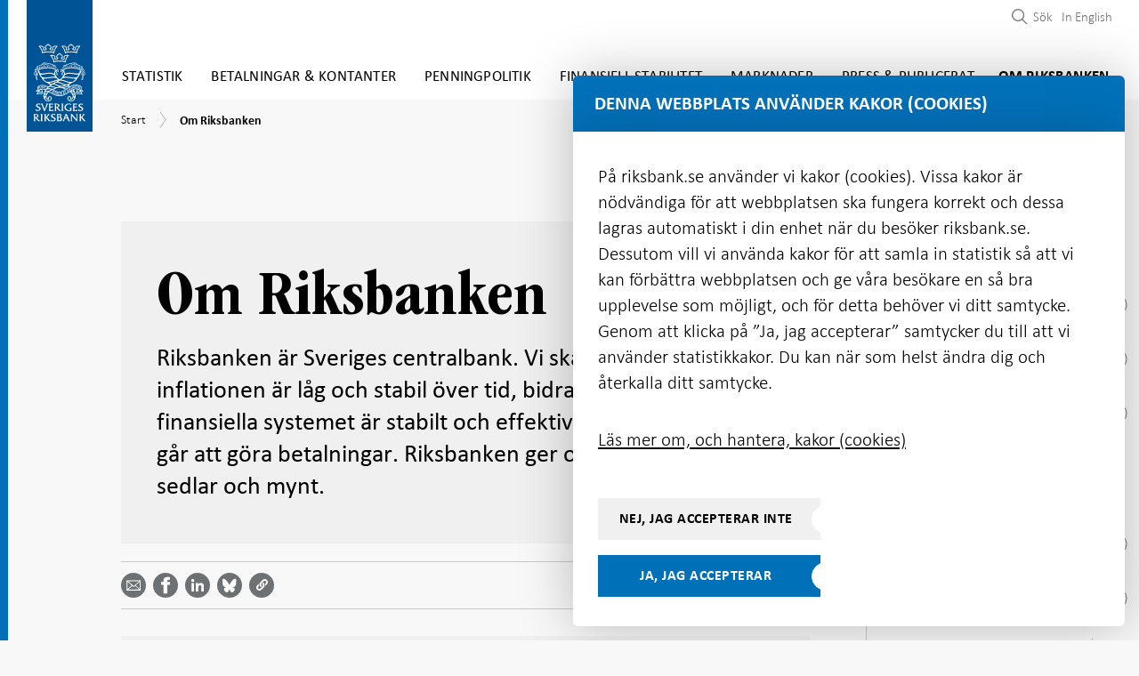

--- FILE ---
content_type: text/html; charset=utf-8
request_url: https://www.riksbank.se/sv/om-riksbanken/
body_size: 56098
content:
<!DOCTYPE html>
<html lang="sv">
<!-- ok --> 
<head>
	<meta charset="utf-8">
	<meta http-equiv="X-UA-Compatible" content="IE=edge"><script type="text/javascript">window.NREUM||(NREUM={});NREUM.info = {"beacon":"bam.nr-data.net","errorBeacon":"bam.nr-data.net","licenseKey":"800ced99d0","applicationID":"2827616","transactionName":"Z1NWYBQDC0VXARZfWl4ZeWIlTTZDVDEWV0dEZlVTAyEKWEIQDVpZVUQbXQgGAE4=","queueTime":0,"applicationTime":1180,"agent":"","atts":""}</script><script type="text/javascript">(window.NREUM||(NREUM={})).init={ajax:{deny_list:["bam.nr-data.net"]},feature_flags:["soft_nav"]};(window.NREUM||(NREUM={})).loader_config={licenseKey:"800ced99d0",applicationID:"2827616",browserID:"2827762"};window.NREUM||(NREUM={}),__nr_require=function(t,e,n){function r(n){if(!e[n]){var i=e[n]={exports:{}};t[n][0].call(i.exports,function(e){var i=t[n][1][e];return r(i||e)},i,i.exports)}return e[n].exports}if("function"==typeof __nr_require)return __nr_require;for(var i=0;i<n.length;i++)r(n[i]);return r}({1:[function(t,e,n){function r(){}function i(t,e,n,r){return function(){return s.recordSupportability("API/"+e+"/called"),o(t+e,[u.now()].concat(c(arguments)),n?null:this,r),n?void 0:this}}var o=t("handle"),a=t(9),c=t(10),f=t("ee").get("tracer"),u=t("loader"),s=t(4),d=NREUM;"undefined"==typeof window.newrelic&&(newrelic=d);var p=["setPageViewName","setCustomAttribute","setErrorHandler","finished","addToTrace","inlineHit","addRelease"],l="api-",v=l+"ixn-";a(p,function(t,e){d[e]=i(l,e,!0,"api")}),d.addPageAction=i(l,"addPageAction",!0),d.setCurrentRouteName=i(l,"routeName",!0),e.exports=newrelic,d.interaction=function(){return(new r).get()};var m=r.prototype={createTracer:function(t,e){var n={},r=this,i="function"==typeof e;return o(v+"tracer",[u.now(),t,n],r),function(){if(f.emit((i?"":"no-")+"fn-start",[u.now(),r,i],n),i)try{return e.apply(this,arguments)}catch(t){throw f.emit("fn-err",[arguments,this,t],n),t}finally{f.emit("fn-end",[u.now()],n)}}}};a("actionText,setName,setAttribute,save,ignore,onEnd,getContext,end,get".split(","),function(t,e){m[e]=i(v,e)}),newrelic.noticeError=function(t,e){"string"==typeof t&&(t=new Error(t)),s.recordSupportability("API/noticeError/called"),o("err",[t,u.now(),!1,e])}},{}],2:[function(t,e,n){function r(t){if(NREUM.init){for(var e=NREUM.init,n=t.split("."),r=0;r<n.length-1;r++)if(e=e[n[r]],"object"!=typeof e)return;return e=e[n[n.length-1]]}}e.exports={getConfiguration:r}},{}],3:[function(t,e,n){var r=!1;try{var i=Object.defineProperty({},"passive",{get:function(){r=!0}});window.addEventListener("testPassive",null,i),window.removeEventListener("testPassive",null,i)}catch(o){}e.exports=function(t){return r?{passive:!0,capture:!!t}:!!t}},{}],4:[function(t,e,n){function r(t,e){var n=[a,t,{name:t},e];return o("storeMetric",n,null,"api"),n}function i(t,e){var n=[c,t,{name:t},e];return o("storeEventMetrics",n,null,"api"),n}var o=t("handle"),a="sm",c="cm";e.exports={constants:{SUPPORTABILITY_METRIC:a,CUSTOM_METRIC:c},recordSupportability:r,recordCustom:i}},{}],5:[function(t,e,n){function r(){return c.exists&&performance.now?Math.round(performance.now()):(o=Math.max((new Date).getTime(),o))-a}function i(){return o}var o=(new Date).getTime(),a=o,c=t(11);e.exports=r,e.exports.offset=a,e.exports.getLastTimestamp=i},{}],6:[function(t,e,n){function r(t,e){var n=t.getEntries();n.forEach(function(t){"first-paint"===t.name?l("timing",["fp",Math.floor(t.startTime)]):"first-contentful-paint"===t.name&&l("timing",["fcp",Math.floor(t.startTime)])})}function i(t,e){var n=t.getEntries();if(n.length>0){var r=n[n.length-1];if(u&&u<r.startTime)return;var i=[r],o=a({});o&&i.push(o),l("lcp",i)}}function o(t){t.getEntries().forEach(function(t){t.hadRecentInput||l("cls",[t])})}function a(t){var e=navigator.connection||navigator.mozConnection||navigator.webkitConnection;if(e)return e.type&&(t["net-type"]=e.type),e.effectiveType&&(t["net-etype"]=e.effectiveType),e.rtt&&(t["net-rtt"]=e.rtt),e.downlink&&(t["net-dlink"]=e.downlink),t}function c(t){if(t instanceof y&&!w){var e=Math.round(t.timeStamp),n={type:t.type};a(n),e<=v.now()?n.fid=v.now()-e:e>v.offset&&e<=Date.now()?(e-=v.offset,n.fid=v.now()-e):e=v.now(),w=!0,l("timing",["fi",e,n])}}function f(t){"hidden"===t&&(u=v.now(),l("pageHide",[u]))}if(!("init"in NREUM&&"page_view_timing"in NREUM.init&&"enabled"in NREUM.init.page_view_timing&&NREUM.init.page_view_timing.enabled===!1)){var u,s,d,p,l=t("handle"),v=t("loader"),m=t(8),g=t(3),y=NREUM.o.EV;if("PerformanceObserver"in window&&"function"==typeof window.PerformanceObserver){s=new PerformanceObserver(r);try{s.observe({entryTypes:["paint"]})}catch(h){}d=new PerformanceObserver(i);try{d.observe({entryTypes:["largest-contentful-paint"]})}catch(h){}p=new PerformanceObserver(o);try{p.observe({type:"layout-shift",buffered:!0})}catch(h){}}if("addEventListener"in document){var w=!1,b=["click","keydown","mousedown","pointerdown","touchstart"];b.forEach(function(t){document.addEventListener(t,c,g(!1))})}m(f)}},{}],7:[function(t,e,n){function r(t,e){if(!i)return!1;if(t!==i)return!1;if(!e)return!0;if(!o)return!1;for(var n=o.split("."),r=e.split("."),a=0;a<r.length;a++)if(r[a]!==n[a])return!1;return!0}var i=null,o=null,a=/Version\/(\S+)\s+Safari/;if(navigator.userAgent){var c=navigator.userAgent,f=c.match(a);f&&c.indexOf("Chrome")===-1&&c.indexOf("Chromium")===-1&&(i="Safari",o=f[1])}e.exports={agent:i,version:o,match:r}},{}],8:[function(t,e,n){function r(t){function e(){t(c&&document[c]?document[c]:document[o]?"hidden":"visible")}"addEventListener"in document&&a&&document.addEventListener(a,e,i(!1))}var i=t(3);e.exports=r;var o,a,c;"undefined"!=typeof document.hidden?(o="hidden",a="visibilitychange",c="visibilityState"):"undefined"!=typeof document.msHidden?(o="msHidden",a="msvisibilitychange"):"undefined"!=typeof document.webkitHidden&&(o="webkitHidden",a="webkitvisibilitychange",c="webkitVisibilityState")},{}],9:[function(t,e,n){function r(t,e){var n=[],r="",o=0;for(r in t)i.call(t,r)&&(n[o]=e(r,t[r]),o+=1);return n}var i=Object.prototype.hasOwnProperty;e.exports=r},{}],10:[function(t,e,n){function r(t,e,n){e||(e=0),"undefined"==typeof n&&(n=t?t.length:0);for(var r=-1,i=n-e||0,o=Array(i<0?0:i);++r<i;)o[r]=t[e+r];return o}e.exports=r},{}],11:[function(t,e,n){e.exports={exists:"undefined"!=typeof window.performance&&window.performance.timing&&"undefined"!=typeof window.performance.timing.navigationStart}},{}],ee:[function(t,e,n){function r(){}function i(t){function e(t){return t&&t instanceof r?t:t?u(t,f,a):a()}function n(n,r,i,o,a){if(a!==!1&&(a=!0),!l.aborted||o){t&&a&&t(n,r,i);for(var c=e(i),f=m(n),u=f.length,s=0;s<u;s++)f[s].apply(c,r);var p=d[w[n]];return p&&p.push([b,n,r,c]),c}}function o(t,e){h[t]=m(t).concat(e)}function v(t,e){var n=h[t];if(n)for(var r=0;r<n.length;r++)n[r]===e&&n.splice(r,1)}function m(t){return h[t]||[]}function g(t){return p[t]=p[t]||i(n)}function y(t,e){l.aborted||s(t,function(t,n){e=e||"feature",w[n]=e,e in d||(d[e]=[])})}var h={},w={},b={on:o,addEventListener:o,removeEventListener:v,emit:n,get:g,listeners:m,context:e,buffer:y,abort:c,aborted:!1};return b}function o(t){return u(t,f,a)}function a(){return new r}function c(){(d.api||d.feature)&&(l.aborted=!0,d=l.backlog={})}var f="nr@context",u=t("gos"),s=t(9),d={},p={},l=e.exports=i();e.exports.getOrSetContext=o,l.backlog=d},{}],gos:[function(t,e,n){function r(t,e,n){if(i.call(t,e))return t[e];var r=n();if(Object.defineProperty&&Object.keys)try{return Object.defineProperty(t,e,{value:r,writable:!0,enumerable:!1}),r}catch(o){}return t[e]=r,r}var i=Object.prototype.hasOwnProperty;e.exports=r},{}],handle:[function(t,e,n){function r(t,e,n,r){i.buffer([t],r),i.emit(t,e,n)}var i=t("ee").get("handle");e.exports=r,r.ee=i},{}],id:[function(t,e,n){function r(t){var e=typeof t;return!t||"object"!==e&&"function"!==e?-1:t===window?0:a(t,o,function(){return i++})}var i=1,o="nr@id",a=t("gos");e.exports=r},{}],loader:[function(t,e,n){function r(){if(!M++){var t=T.info=NREUM.info,e=m.getElementsByTagName("script")[0];if(setTimeout(u.abort,3e4),!(t&&t.licenseKey&&t.applicationID&&e))return u.abort();f(x,function(e,n){t[e]||(t[e]=n)});var n=a();c("mark",["onload",n+T.offset],null,"api"),c("timing",["load",n]);var r=m.createElement("script");0===t.agent.indexOf("http://")||0===t.agent.indexOf("https://")?r.src=t.agent:r.src=l+"://"+t.agent,e.parentNode.insertBefore(r,e)}}function i(){"complete"===m.readyState&&o()}function o(){c("mark",["domContent",a()+T.offset],null,"api")}var a=t(5),c=t("handle"),f=t(9),u=t("ee"),s=t(7),d=t(2),p=t(3),l=d.getConfiguration("ssl")===!1?"http":"https",v=window,m=v.document,g="addEventListener",y="attachEvent",h=v.XMLHttpRequest,w=h&&h.prototype,b=!1;NREUM.o={ST:setTimeout,SI:v.setImmediate,CT:clearTimeout,XHR:h,REQ:v.Request,EV:v.Event,PR:v.Promise,MO:v.MutationObserver};var E=""+location,x={beacon:"bam.nr-data.net",errorBeacon:"bam.nr-data.net",agent:"js-agent.newrelic.com/nr-1216.min.js"},O=h&&w&&w[g]&&!/CriOS/.test(navigator.userAgent),T=e.exports={offset:a.getLastTimestamp(),now:a,origin:E,features:{},xhrWrappable:O,userAgent:s,disabled:b};if(!b){t(1),t(6),m[g]?(m[g]("DOMContentLoaded",o,p(!1)),v[g]("load",r,p(!1))):(m[y]("onreadystatechange",i),v[y]("onload",r)),c("mark",["firstbyte",a.getLastTimestamp()],null,"api");var M=0}},{}],"wrap-function":[function(t,e,n){function r(t,e){function n(e,n,r,f,u){function nrWrapper(){var o,a,s,p;try{a=this,o=d(arguments),s="function"==typeof r?r(o,a):r||{}}catch(l){i([l,"",[o,a,f],s],t)}c(n+"start",[o,a,f],s,u);try{return p=e.apply(a,o)}catch(v){throw c(n+"err",[o,a,v],s,u),v}finally{c(n+"end",[o,a,p],s,u)}}return a(e)?e:(n||(n=""),nrWrapper[p]=e,o(e,nrWrapper,t),nrWrapper)}function r(t,e,r,i,o){r||(r="");var c,f,u,s="-"===r.charAt(0);for(u=0;u<e.length;u++)f=e[u],c=t[f],a(c)||(t[f]=n(c,s?f+r:r,i,f,o))}function c(n,r,o,a){if(!v||e){var c=v;v=!0;try{t.emit(n,r,o,e,a)}catch(f){i([f,n,r,o],t)}v=c}}return t||(t=s),n.inPlace=r,n.flag=p,n}function i(t,e){e||(e=s);try{e.emit("internal-error",t)}catch(n){}}function o(t,e,n){if(Object.defineProperty&&Object.keys)try{var r=Object.keys(t);return r.forEach(function(n){Object.defineProperty(e,n,{get:function(){return t[n]},set:function(e){return t[n]=e,e}})}),e}catch(o){i([o],n)}for(var a in t)l.call(t,a)&&(e[a]=t[a]);return e}function a(t){return!(t&&t instanceof Function&&t.apply&&!t[p])}function c(t,e){var n=e(t);return n[p]=t,o(t,n,s),n}function f(t,e,n){var r=t[e];t[e]=c(r,n)}function u(){for(var t=arguments.length,e=new Array(t),n=0;n<t;++n)e[n]=arguments[n];return e}var s=t("ee"),d=t(10),p="nr@original",l=Object.prototype.hasOwnProperty,v=!1;e.exports=r,e.exports.wrapFunction=c,e.exports.wrapInPlace=f,e.exports.argsToArray=u},{}]},{},["loader"]);</script>
	<meta name="viewport" content="width=device-width, initial-scale=1.0">
	<meta name="format-detection" content="telephone=no">
	<meta name="google-site-verification" content="sdOi-jEKcceHRL4oogqQNBmFAV3PaJ2OuQrsM2pYgXg">
	<link rel="icon"
		  type="image/x-icon"
		  href="/favicon.png">

	<link rel="icon"
		  type="image/png"
		  href="/favicon.png">

	<link rel="apple-touch-icon" sizes="180x180" href="/riksbanken-ikon.png">

	<title>Om Riksbanken | Sveriges Riksbank</title>

    <meta name="description" content="Riksbanken &#228;r Sveriges centralbank. Vi ska se till att inflationen &#228;r l&#229;g och stabil &#246;ver tid, bidra till att det finansiella systemet &#228;r stabilt och effektivt ">



	<meta property="og:type" content="website">
<meta property="og:url" content="https://www.riksbank.se/sv/om-riksbanken/">
<meta property="og:title" content="Om Riksbanken">
<meta property="og:description" content="Riksbanken &#228;r Sveriges centralbank. Vi ska se till att inflationen &#228;r l&#229;g och stabil &#246;ver tid, bidra till att det finansiella systemet &#228;r stabilt och effektivt ">
<meta property="og:image" content="https://www.riksbank.se/iv-images/publishedmedia/4mgrhhd6dcrr93d0ey0j/Riksbankshuset_open_graph.jpg">

<meta property="fb:app_id" content="441899529290792">

<meta name="twitter:card" content="summary_large_image">
<meta name="twitter:site" content="riksbanken">
<meta name="twitter:creator" content="riksbanken">
<meta name="twitter:title" content="Om Riksbanken">
<meta name="twitter:description" content="Riksbanken &#228;r Sveriges centralbank. Vi ska se till att inflationen &#228;r l&#229;g och stabil &#246;ver tid, bidra till att det finansiella systemet &#228;r stabilt och effektivt ">
<meta name="twitter:image" content="https://www.riksbank.se/iv-images/publishedmedia/4mgrhhd6dcrr93d0ey0j/Riksbankshuset_open_graph.jpg">


		<link rel="canonical" href="https://www.riksbank.se/sv/om-riksbanken/" />

		<link rel="alternate" href="https://www.riksbank.se/en-gb/about-the-riksbank/" hreflang="en-gb" />

<head><script defer src="/Static/js/style.62bb39817db9d0484733.bundle.js"></script><link href="/Static/js/css/style.4bff50e2b1a4ac78e926.bundle.css" rel="stylesheet"></head>
	

	<script type="text/javascript" src="/modules/EPiServer.Vizzit/ClientResources/js/vizzit.integration.js"></script>
<script type="text/javascript">
$vizzit$ = typeof $vizzit$ != 'undefined' ? $vizzit$ : {};
</script>
<script type="text/javascript">
$vizzit$ = {keys: $vizzit$.keys || {},client: $vizzit$.client || {},config: $vizzit$.config || {},endpoint: $vizzit$.endpoint || {},};
</script>
<script type="text/javascript">
$vizzit$.keys.public = 'PfVkocEeziQyxO4tmAeI8Bxsl1lwLgA9PUjUv0jxh/A=';
</script>
<script type="text/javascript">
$vizzit$.config.cookie_auto = false;
</script>
<script type="text/javascript">
$vizzit$.config.anonymize_ip = true;
</script>


	


<script type="application/ld+json">
	[
	{
	"@context": "http://schema.org",
	"@type": "WebSite",
	"name": "Sveriges Riksbank",
	"url": "https://www.riksbank.se/",
	"potentialAction": {
	"@type": "SearchAction",
	"target": "https://www.riksbank.se/sv/sok/?query={query}",
	"query-input": "required name=query"
	}
	},
	{
	"@context": "http://schema.org",
	"@type": "Organization",
	"name": "Sveriges Riksbank",
	"url": "https://www.riksbank.se/",
	"logo": "https://www.riksbank.se/logo-riksbanken.png",
	"address": {
	"@type": "PostalAddress",
	"streetAddress":  "Brunkebergstorg 11",
	"postalCode": "11151",
	"addressLocality": "Stockholm, Sweden"
	},
	"contactPoint": {
	"@type": "ContactPoint",
	"telephone": "+46 8 787 00 00",
	"email": "registratorn@riksbank.se",
	"contactType": "customer service"
	},
	"sameAs": [
	"https://twitter.com/riksbanken",
	"https://www.linkedin.com/company/sveriges-riksbank/",
	"https://www.facebook.com/sverigesriksbank",
	"https://www.youtube.com/user/SverigesRiksbank"
	]
	}
	]
</script>

</head>

<body>


	<div class="site section-theme-1">


		<header class="header-section js-preload-style">
			<div class="header-section__top-section">
				<div class="top-section__wrapper">
					


	<div class="logo" id="navigation">
		<a href="/" class="site-logo" id="sitelogo">
			<img src="/Content/images/logo-riksbanken.svg" width="79" height="158" alt="Logo Sveriges riksbank">
		</a>
	</div>

<div class="main-menu">


	<a href="#main-content" class="focus-visible" aria-label="G&#229; direkt till inneh&#229;ll"><span class="sr-only">G&#229; direkt till inneh&#229;ll</span></a>

	<nav aria-label="Huvudmeny">
	<button type="button" class="mobile-menu__button js-toggle-mobile-menu" data-toggle="menu-container" aria-expanded="false" aria-controls="menu-list" aria-label="Visa navigation">
		<span class="mobile-menu__button__menu-icon"></span>
	</button>
	<div class="menu-container" id="menu-list">
		<ul class="navigation-items navigation-items--small-screen mobile-menu js-mobile-menu">
				<li class="main-menu__item js-menu-item-expander section-theme-2   " data-level="1">
					<div class="menuitem__link-wrapper js-link-wrapper level-1">
						<a href="/sv/statistik/"   >Statistik</a>

							<div class="toggle-menuitems-wrapper">
								<button type="button"
										id="Statistik-12-button"
										class="js-submenuitems-button-state
										open-sub-menuitems js-open-sub-menuitems active
										
										 "
										aria-expanded="false"
										aria-controls="Statistik-12"
								>
									<span class="sr-only" data-button-close-translation="St&#228;ng undermeny" data-button-open-translation="&#214;ppna undermeny">&#214;ppna undermeny</span>
								</button>
							</div>
					</div>

						<ul id="Statistik-12" class="sub-menuitems js-sub-menuitems ">


<li class="sub-menu__item js-menu-item-expander   " data-level="2">
	<div class="menuitem__link-wrapper has-children js-link-wrapper level-2">

		<a class="js-scrollspy-link js-scrollspy-expand" data-id="/sv/statistik/rantor-och-valutakurser/" href="/sv/statistik/rantor-och-valutakurser/"    data-level="2">R&#228;ntor och valutakurser</a>

			<div class="toggle-menuitems-wrapper">
				<button type="button"
						id="R&#228;ntorochvalutakurser-30524-button"
						class="js-submenuitems-button-state open-sub-menuitems js-open-sub-menuitems active "
						aria-expanded="false"
						aria-controls="R&#228;ntorochvalutakurser-30524"
						data-level="2"
				>
					<span class="sr-only" data-button-close-translation="St&#228;ng undermeny" data-button-open-translation="&#214;ppna undermeny">&#214;ppna undermeny</span>
				</button>
			</div>

	</div>
		<ul id="R&#228;ntorochvalutakurser-30524" class="sub-menuitems js-sub-menuitems ">


<li class="sub-menu__item js-menu-item-expander   " data-level="3">
	<div class="menuitem__link-wrapper  js-link-wrapper level-3">

		<a class="js-scrollspy-link js-scrollspy-expand" data-id="/sv/statistik/rantor-och-valutakurser/sok-rantor-och-valutakurser/" href="/sv/statistik/rantor-och-valutakurser/sok-rantor-och-valutakurser/"    data-level="3">S&#246;k r&#228;ntor och valutakurser</a>


	</div>
</li>


<li class="sub-menu__item js-menu-item-expander   " data-level="3">
	<div class="menuitem__link-wrapper  js-link-wrapper level-3">

		<a class="js-scrollspy-link js-scrollspy-expand" data-id="/sv/statistik/rantor-och-valutakurser/sok-ars--och-manadsgenomsnitt-valutakurser/" href="/sv/statistik/rantor-och-valutakurser/sok-ars--och-manadsgenomsnitt-valutakurser/"    data-level="3">S&#246;k &#229;rs- och m&#229;nadsgenomsnitt valutakurser</a>


	</div>
</li>


<li class="sub-menu__item js-menu-item-expander   " data-level="3">
	<div class="menuitem__link-wrapper  js-link-wrapper level-3">

		<a class="js-scrollspy-link js-scrollspy-expand" data-id="/sv/statistik/rantor-och-valutakurser/sok-crosskurser/" href="/sv/statistik/rantor-och-valutakurser/sok-crosskurser/"    data-level="3">S&#246;k crosskurser</a>


	</div>
</li>


<li class="sub-menu__item js-menu-item-expander   " data-level="3">
	<div class="menuitem__link-wrapper  js-link-wrapper level-3">

		<a class="js-scrollspy-link js-scrollspy-expand" data-id="/sv/statistik/rantor-och-valutakurser/valutakurser-till-deklarationen/" href="/sv/statistik/rantor-och-valutakurser/valutakurser-till-deklarationen/"    data-level="3">Valutakurser till deklarationen</a>


	</div>
</li>


<li class="sub-menu__item js-menu-item-expander   " data-level="3">
	<div class="menuitem__link-wrapper  js-link-wrapper level-3">

		<a class="js-scrollspy-link js-scrollspy-expand" data-id="/sv/statistik/rantor-och-valutakurser/historiska-valutakurser-och-valutor-som-har-upphort/" href="/sv/statistik/rantor-och-valutakurser/historiska-valutakurser-och-valutor-som-har-upphort/"    data-level="3">Historiska valutakurser och valutor som har upph&#246;rt</a>


	</div>
</li>


<li class="sub-menu__item js-menu-item-expander   " data-level="3">
	<div class="menuitem__link-wrapper  js-link-wrapper level-3">

		<a class="js-scrollspy-link js-scrollspy-expand" data-id="/sv/statistik/rantor-och-valutakurser/styrranta-in--och-utlaningsranta/" href="/sv/statistik/rantor-och-valutakurser/styrranta-in--och-utlaningsranta/"    data-level="3">Styrr&#228;nta, in- och utl&#229;ningsr&#228;nta</a>


	</div>
</li>


<li class="sub-menu__item js-menu-item-expander   " data-level="3">
	<div class="menuitem__link-wrapper  js-link-wrapper level-3">

		<a class="js-scrollspy-link js-scrollspy-expand" data-id="/sv/statistik/rantor-och-valutakurser/referensranta/" href="/sv/statistik/rantor-och-valutakurser/referensranta/"    data-level="3">Referensr&#228;ntan (enligt r&#228;ntelagen)</a>


	</div>
</li>


<li class="sub-menu__item js-menu-item-expander   " data-level="3">
	<div class="menuitem__link-wrapper has-children js-link-wrapper level-3">

		<a class="js-scrollspy-link js-scrollspy-expand" data-id="/sv/statistik/rantor-och-valutakurser/hamta-rantor-och-valutakurser-via-api/" href="/sv/statistik/rantor-och-valutakurser/hamta-rantor-och-valutakurser-via-api/"    data-level="3">H&#228;mta r&#228;ntor och valutakurser via API</a>

			<div class="toggle-menuitems-wrapper">
				<button type="button"
						id="H&#228;mtar&#228;ntorochvalutakurserviaAPI-30568-button"
						class="js-submenuitems-button-state open-sub-menuitems js-open-sub-menuitems active "
						aria-expanded="false"
						aria-controls="H&#228;mtar&#228;ntorochvalutakurserviaAPI-30568"
						data-level="3"
				>
					<span class="sr-only" data-button-close-translation="St&#228;ng undermeny" data-button-open-translation="&#214;ppna undermeny">&#214;ppna undermeny</span>
				</button>
			</div>

	</div>
		<ul id="H&#228;mtar&#228;ntorochvalutakurserviaAPI-30568" class="sub-menuitems js-sub-menuitems ">


<li class="sub-menu__item js-menu-item-expander   " data-level="4">
	<div class="menuitem__link-wrapper  js-link-wrapper level-4">

		<a class="js-scrollspy-link js-scrollspy-expand" data-id="/sv/statistik/rantor-och-valutakurser/hamta-rantor-och-valutakurser-via-api/fragor-och-svar-om-apiet-for-rantor-och-valutakurser/" href="/sv/statistik/rantor-och-valutakurser/hamta-rantor-och-valutakurser-via-api/fragor-och-svar-om-apiet-for-rantor-och-valutakurser/"    data-level="4">Fr&#229;gor och svar om API:et f&#246;r r&#228;ntor och valutakurser</a>


	</div>
</li>


<li class="sub-menu__item js-menu-item-expander   " data-level="4">
	<div class="menuitem__link-wrapper  js-link-wrapper level-4">

		<a class="js-scrollspy-link js-scrollspy-expand" data-id="/sv/statistik/rantor-och-valutakurser/hamta-rantor-och-valutakurser-via-api/serier-for-apiet/" href="/sv/statistik/rantor-och-valutakurser/hamta-rantor-och-valutakurser-via-api/serier-for-apiet/"    data-level="4">Serier f&#246;r API:et</a>


	</div>
</li>

		</ul>
</li>


<li class="sub-menu__item js-menu-item-expander   " data-level="3">
	<div class="menuitem__link-wrapper has-children js-link-wrapper level-3">

		<a class="js-scrollspy-link js-scrollspy-expand" data-id="/sv/statistik/rantor-och-valutakurser/forklaringar---rantor-och-valutakurser/" href="/sv/statistik/rantor-och-valutakurser/forklaringar---rantor-och-valutakurser/"    data-level="3">F&#246;rklaringar - r&#228;ntor och valutakurser</a>

			<div class="toggle-menuitems-wrapper">
				<button type="button"
						id="F&#246;rklaringar-r&#228;ntorochvalutakurser-30571-button"
						class="js-submenuitems-button-state open-sub-menuitems js-open-sub-menuitems active "
						aria-expanded="false"
						aria-controls="F&#246;rklaringar-r&#228;ntorochvalutakurser-30571"
						data-level="3"
				>
					<span class="sr-only" data-button-close-translation="St&#228;ng undermeny" data-button-open-translation="&#214;ppna undermeny">&#214;ppna undermeny</span>
				</button>
			</div>

	</div>
		<ul id="F&#246;rklaringar-r&#228;ntorochvalutakurser-30571" class="sub-menuitems js-sub-menuitems ">


<li class="sub-menu__item js-menu-item-expander   " data-level="4">
	<div class="menuitem__link-wrapper  js-link-wrapper level-4">

		<a class="js-scrollspy-link js-scrollspy-expand" data-id="/sv/statistik/rantor-och-valutakurser/forklaringar---rantor-och-valutakurser/vanliga-fragor-om-valutakurserna/" href="/sv/statistik/rantor-och-valutakurser/forklaringar---rantor-och-valutakurser/vanliga-fragor-om-valutakurserna/"    data-level="4">Vanliga fr&#229;gor om valutakurserna</a>


	</div>
</li>


<li class="sub-menu__item js-menu-item-expander   " data-level="4">
	<div class="menuitem__link-wrapper  js-link-wrapper level-4">

		<a class="js-scrollspy-link js-scrollspy-expand" data-id="/sv/statistik/rantor-och-valutakurser/forklaringar---rantor-och-valutakurser/valutakoder/" href="/sv/statistik/rantor-och-valutakurser/forklaringar---rantor-och-valutakurser/valutakoder/"    data-level="4">Valutakoder</a>


	</div>
</li>


<li class="sub-menu__item js-menu-item-expander   " data-level="4">
	<div class="menuitem__link-wrapper  js-link-wrapper level-4">

		<a class="js-scrollspy-link js-scrollspy-expand" data-id="/sv/statistik/rantor-och-valutakurser/forklaringar---rantor-och-valutakurser/riksbanksrantor/" href="/sv/statistik/rantor-och-valutakurser/forklaringar---rantor-och-valutakurser/riksbanksrantor/"    data-level="4">Riksbanksr&#228;ntor</a>


	</div>
</li>


<li class="sub-menu__item js-menu-item-expander   " data-level="4">
	<div class="menuitem__link-wrapper has-children js-link-wrapper level-4">

		<a class="js-scrollspy-link js-scrollspy-expand" data-id="/sv/statistik/rantor-och-valutakurser/forklaringar---rantor-och-valutakurser/svenska-marknadsrantor/" href="/sv/statistik/rantor-och-valutakurser/forklaringar---rantor-och-valutakurser/svenska-marknadsrantor/"    data-level="4">Svenska marknadsr&#228;ntor</a>

			<div class="toggle-menuitems-wrapper">
				<button type="button"
						id="Svenskamarknadsr&#228;ntor-1168-button"
						class="js-submenuitems-button-state open-sub-menuitems js-open-sub-menuitems active "
						aria-expanded="false"
						aria-controls="Svenskamarknadsr&#228;ntor-1168"
						data-level="4"
				>
					<span class="sr-only" data-button-close-translation="St&#228;ng undermeny" data-button-open-translation="&#214;ppna undermeny">&#214;ppna undermeny</span>
				</button>
			</div>

	</div>
		<ul id="Svenskamarknadsr&#228;ntor-1168" class="sub-menuitems js-sub-menuitems ">


<li class="sub-menu__item js-menu-item-expander   " data-level="5">
	<div class="menuitem__link-wrapper  js-link-wrapper level-5">

		<a class="js-scrollspy-link js-scrollspy-expand" data-id="/sv/statistik/rantor-och-valutakurser/forklaringar---rantor-och-valutakurser/svenska-marknadsrantor/stibor/" href="/sv/statistik/rantor-och-valutakurser/forklaringar---rantor-och-valutakurser/svenska-marknadsrantor/stibor/"    data-level="5">Stibor</a>


	</div>
</li>

		</ul>
</li>


<li class="sub-menu__item js-menu-item-expander   " data-level="4">
	<div class="menuitem__link-wrapper  js-link-wrapper level-4">

		<a class="js-scrollspy-link js-scrollspy-expand" data-id="/sv/statistik/rantor-och-valutakurser/forklaringar---rantor-och-valutakurser/internationella-marknadsrantor/" href="/sv/statistik/rantor-och-valutakurser/forklaringar---rantor-och-valutakurser/internationella-marknadsrantor/"    data-level="4">Internationella marknadsr&#228;ntor</a>


	</div>
</li>


<li class="sub-menu__item js-menu-item-expander   " data-level="4">
	<div class="menuitem__link-wrapper  js-link-wrapper level-4">

		<a class="js-scrollspy-link js-scrollspy-expand" data-id="/sv/statistik/rantor-och-valutakurser/forklaringar---rantor-och-valutakurser/valutakursindex/" href="/sv/statistik/rantor-och-valutakurser/forklaringar---rantor-och-valutakurser/valutakursindex/"    data-level="4">Valutakursindex</a>


	</div>
</li>

		</ul>
</li>

		</ul>
</li>


<li class="sub-menu__item js-menu-item-expander   " data-level="2">
	<div class="menuitem__link-wrapper has-children js-link-wrapper level-2">

		<a class="js-scrollspy-link js-scrollspy-expand" data-id="/sv/statistik/swestr/" href="/sv/statistik/swestr/"    data-level="2">Swestr</a>

			<div class="toggle-menuitems-wrapper">
				<button type="button"
						id="Swestr-17735-button"
						class="js-submenuitems-button-state open-sub-menuitems js-open-sub-menuitems active "
						aria-expanded="false"
						aria-controls="Swestr-17735"
						data-level="2"
				>
					<span class="sr-only" data-button-close-translation="St&#228;ng undermeny" data-button-open-translation="&#214;ppna undermeny">&#214;ppna undermeny</span>
				</button>
			</div>

	</div>
		<ul id="Swestr-17735" class="sub-menuitems js-sub-menuitems ">


<li class="sub-menu__item js-menu-item-expander   " data-level="3">
	<div class="menuitem__link-wrapper  js-link-wrapper level-3">

		<a class="js-scrollspy-link js-scrollspy-expand" data-id="/sv/statistik/swestr/sok-swestr/" href="/sv/statistik/swestr/sok-swestr/"    data-level="3">S&#246;k Swestr-noteringar</a>


	</div>
</li>


<li class="sub-menu__item js-menu-item-expander   " data-level="3">
	<div class="menuitem__link-wrapper has-children js-link-wrapper level-3">

		<a class="js-scrollspy-link js-scrollspy-expand" data-id="/sv/statistik/swestr/berakningsmetod-och-transaktionsunderlag-for-swestr/" href="/sv/statistik/swestr/berakningsmetod-och-transaktionsunderlag-for-swestr/"    data-level="3">Ber&#228;kningsmetod och transaktionsunderlag</a>

			<div class="toggle-menuitems-wrapper">
				<button type="button"
						id="Ber&#228;kningsmetodochtransaktionsunderlag-17736-button"
						class="js-submenuitems-button-state open-sub-menuitems js-open-sub-menuitems active "
						aria-expanded="false"
						aria-controls="Ber&#228;kningsmetodochtransaktionsunderlag-17736"
						data-level="3"
				>
					<span class="sr-only" data-button-close-translation="St&#228;ng undermeny" data-button-open-translation="&#214;ppna undermeny">&#214;ppna undermeny</span>
				</button>
			</div>

	</div>
		<ul id="Ber&#228;kningsmetodochtransaktionsunderlag-17736" class="sub-menuitems js-sub-menuitems ">


<li class="sub-menu__item js-menu-item-expander   " data-level="4">
	<div class="menuitem__link-wrapper  js-link-wrapper level-4">

		<a class="js-scrollspy-link js-scrollspy-expand" data-id="/sv/statistik/swestr/berakningsmetod-och-transaktionsunderlag-for-swestr/datakalla-for-swestr/" href="/sv/statistik/swestr/berakningsmetod-och-transaktionsunderlag-for-swestr/datakalla-for-swestr/"    data-level="4">Datak&#228;lla f&#246;r Swestr</a>


	</div>
</li>


<li class="sub-menu__item js-menu-item-expander   " data-level="4">
	<div class="menuitem__link-wrapper  js-link-wrapper level-4">

		<a class="js-scrollspy-link js-scrollspy-expand" data-id="/sv/statistik/swestr/berakningsmetod-och-transaktionsunderlag-for-swestr/rapport-om-transaktionsunderlag-for-swestr/" href="/sv/statistik/swestr/berakningsmetod-och-transaktionsunderlag-for-swestr/rapport-om-transaktionsunderlag-for-swestr/"    data-level="4">Rapport om transaktionsunderlag f&#246;r Swestr</a>


	</div>
</li>

		</ul>
</li>


<li class="sub-menu__item js-menu-item-expander   " data-level="3">
	<div class="menuitem__link-wrapper  js-link-wrapper level-3">

		<a class="js-scrollspy-link js-scrollspy-expand" data-id="/sv/statistik/swestr/process-for-publicering-av-swestr/" href="/sv/statistik/swestr/process-for-publicering-av-swestr/"    data-level="3">Process f&#246;r publicering</a>


	</div>
</li>


<li class="sub-menu__item js-menu-item-expander   " data-level="3">
	<div class="menuitem__link-wrapper  js-link-wrapper level-3">

		<a class="js-scrollspy-link js-scrollspy-expand" data-id="/sv/statistik/swestr/genomsnittsrantor-och-index-for-swestr/" href="/sv/statistik/swestr/genomsnittsrantor-och-index-for-swestr/"    data-level="3">Genomsnittsr&#228;ntor och index</a>


	</div>
</li>


<li class="sub-menu__item js-menu-item-expander   " data-level="3">
	<div class="menuitem__link-wrapper has-children js-link-wrapper level-3">

		<a class="js-scrollspy-link js-scrollspy-expand" data-id="/sv/statistik/swestr/styrning-och-kontroll-av-swestr/" href="/sv/statistik/swestr/styrning-och-kontroll-av-swestr/"    data-level="3">Styrning och kontroll</a>

			<div class="toggle-menuitems-wrapper">
				<button type="button"
						id="Styrningochkontroll-17750-button"
						class="js-submenuitems-button-state open-sub-menuitems js-open-sub-menuitems active "
						aria-expanded="false"
						aria-controls="Styrningochkontroll-17750"
						data-level="3"
				>
					<span class="sr-only" data-button-close-translation="St&#228;ng undermeny" data-button-open-translation="&#214;ppna undermeny">&#214;ppna undermeny</span>
				</button>
			</div>

	</div>
		<ul id="Styrningochkontroll-17750" class="sub-menuitems js-sub-menuitems ">


<li class="sub-menu__item js-menu-item-expander   " data-level="4">
	<div class="menuitem__link-wrapper  js-link-wrapper level-4">

		<a class="js-scrollspy-link js-scrollspy-expand" data-id="/sv/statistik/swestr/styrning-och-kontroll-av-swestr/overvakning/" href="/sv/statistik/swestr/styrning-och-kontroll-av-swestr/overvakning/"    data-level="4">&#214;vervakning</a>


	</div>
</li>


<li class="sub-menu__item js-menu-item-expander   " data-level="4">
	<div class="menuitem__link-wrapper  js-link-wrapper level-4">

		<a class="js-scrollspy-link js-scrollspy-expand" data-id="/sv/statistik/swestr/styrning-och-kontroll-av-swestr/riksbankens-roll-som-administrator-av-swestr/" href="/sv/statistik/swestr/styrning-och-kontroll-av-swestr/riksbankens-roll-som-administrator-av-swestr/"    data-level="4">Riksbankens roll som administrat&#246;r av Swestr</a>


	</div>
</li>

		</ul>
</li>


<li class="sub-menu__item js-menu-item-expander   " data-level="3">
	<div class="menuitem__link-wrapper has-children js-link-wrapper level-3">

		<a class="js-scrollspy-link js-scrollspy-expand" data-id="/sv/statistik/swestr/for-rapportorer/" href="/sv/statistik/swestr/for-rapportorer/"    data-level="3">F&#246;r rapport&#246;rer</a>

			<div class="toggle-menuitems-wrapper">
				<button type="button"
						id="F&#246;rrapport&#246;rer-17760-button"
						class="js-submenuitems-button-state open-sub-menuitems js-open-sub-menuitems active "
						aria-expanded="false"
						aria-controls="F&#246;rrapport&#246;rer-17760"
						data-level="3"
				>
					<span class="sr-only" data-button-close-translation="St&#228;ng undermeny" data-button-open-translation="&#214;ppna undermeny">&#214;ppna undermeny</span>
				</button>
			</div>

	</div>
		<ul id="F&#246;rrapport&#246;rer-17760" class="sub-menuitems js-sub-menuitems ">


<li class="sub-menu__item js-menu-item-expander   " data-level="4">
	<div class="menuitem__link-wrapper  js-link-wrapper level-4">

		<a class="js-scrollspy-link js-scrollspy-expand" data-id="/sv/statistik/swestr/for-rapportorer/fragor-och-svar-om-rapporteringen/" href="/sv/statistik/swestr/for-rapportorer/fragor-och-svar-om-rapporteringen/"    data-level="4">Fr&#229;gor och svar om rapporteringen</a>


	</div>
</li>

		</ul>
</li>


<li class="sub-menu__item js-menu-item-expander   " data-level="3">
	<div class="menuitem__link-wrapper  js-link-wrapper level-3">

		<a class="js-scrollspy-link js-scrollspy-expand" data-id="/sv/statistik/swestr/forutsattningar-for-anvandning-och-vidarepublicering-av-swestr/" href="/sv/statistik/swestr/forutsattningar-for-anvandning-och-vidarepublicering-av-swestr/"    data-level="3">F&#246;ruts&#228;ttningar f&#246;r anv&#228;ndning och vidarepublicering av Swestr</a>


	</div>
</li>


<li class="sub-menu__item js-menu-item-expander   " data-level="3">
	<div class="menuitem__link-wrapper  js-link-wrapper level-3">

		<a class="js-scrollspy-link js-scrollspy-expand" data-id="/sv/statistik/swestr/hamta-swestr-via-api/" href="/sv/statistik/swestr/hamta-swestr-via-api/"    data-level="3">H&#228;mta Swestr via API</a>


	</div>
</li>


<li class="sub-menu__item js-menu-item-expander   " data-level="3">
	<div class="menuitem__link-wrapper  js-link-wrapper level-3">

		<a class="js-scrollspy-link js-scrollspy-expand" data-id="/sv/statistik/swestr/radgivande-grupp-for-swestr/" href="/sv/statistik/swestr/radgivande-grupp-for-swestr/"    data-level="3">R&#229;dgivande grupp f&#246;r Swestr</a>


	</div>
</li>


<li class="sub-menu__item js-menu-item-expander   " data-level="3">
	<div class="menuitem__link-wrapper  js-link-wrapper level-3">

		<a class="js-scrollspy-link js-scrollspy-expand" data-id="/sv/statistik/swestr/historiska-skattningar-for-swestr/" href="/sv/statistik/swestr/historiska-skattningar-for-swestr/"    data-level="3">Historiska skattningar</a>


	</div>
</li>


<li class="sub-menu__item js-menu-item-expander   " data-level="3">
	<div class="menuitem__link-wrapper  js-link-wrapper level-3">

		<a class="js-scrollspy-link js-scrollspy-expand" data-id="/sv/statistik/swestr/forum-for-referensrantor/" href="/sv/statistik/swestr/forum-for-referensrantor/"    data-level="3">Forum f&#246;r referensr&#228;ntor</a>


	</div>
</li>


<li class="sub-menu__item js-menu-item-expander   " data-level="3">
	<div class="menuitem__link-wrapper  js-link-wrapper level-3">

		<a class="js-scrollspy-link js-scrollspy-expand" data-id="/sv/statistik/swestr/arlig-rapport-om-swestr/" href="/sv/statistik/swestr/arlig-rapport-om-swestr/"    data-level="3">&#197;rlig rapport om Swestr</a>


	</div>
</li>


<li class="sub-menu__item js-menu-item-expander   " data-level="3">
	<div class="menuitem__link-wrapper has-children js-link-wrapper level-3">

		<a class="js-scrollspy-link js-scrollspy-expand" data-id="/sv/statistik/swestr/bakgrund-om-swestr/" href="/sv/statistik/swestr/bakgrund-om-swestr/"    data-level="3">Bakgrund</a>

			<div class="toggle-menuitems-wrapper">
				<button type="button"
						id="Bakgrund-17780-button"
						class="js-submenuitems-button-state open-sub-menuitems js-open-sub-menuitems active "
						aria-expanded="false"
						aria-controls="Bakgrund-17780"
						data-level="3"
				>
					<span class="sr-only" data-button-close-translation="St&#228;ng undermeny" data-button-open-translation="&#214;ppna undermeny">&#214;ppna undermeny</span>
				</button>
			</div>

	</div>
		<ul id="Bakgrund-17780" class="sub-menuitems js-sub-menuitems ">


<li class="sub-menu__item js-menu-item-expander   " data-level="4">
	<div class="menuitem__link-wrapper  js-link-wrapper level-4">

		<a class="js-scrollspy-link js-scrollspy-expand" data-id="/sv/statistik/swestr/bakgrund-om-swestr/testperiod-for-swestr/" href="/sv/statistik/swestr/bakgrund-om-swestr/testperiod-for-swestr/"    data-level="4">Testperiod</a>


	</div>
</li>

		</ul>
</li>

		</ul>
</li>


<li class="sub-menu__item js-menu-item-expander   " data-level="2">
	<div class="menuitem__link-wrapper has-children js-link-wrapper level-2">

		<a class="js-scrollspy-link js-scrollspy-expand" data-id="/sv/statistik/finansmarknadsstatistik/" href="/sv/statistik/finansmarknadsstatistik/"    data-level="2">Finansmarknadsstatistik</a>

			<div class="toggle-menuitems-wrapper">
				<button type="button"
						id="Finansmarknadsstatistik-1180-button"
						class="js-submenuitems-button-state open-sub-menuitems js-open-sub-menuitems active "
						aria-expanded="false"
						aria-controls="Finansmarknadsstatistik-1180"
						data-level="2"
				>
					<span class="sr-only" data-button-close-translation="St&#228;ng undermeny" data-button-open-translation="&#214;ppna undermeny">&#214;ppna undermeny</span>
				</button>
			</div>

	</div>
		<ul id="Finansmarknadsstatistik-1180" class="sub-menuitems js-sub-menuitems ">


<li class="sub-menu__item js-menu-item-expander   " data-level="3">
	<div class="menuitem__link-wrapper  js-link-wrapper level-3">

		<a class="js-scrollspy-link js-scrollspy-expand" data-id="/sv/statistik/finansmarknadsstatistik/lista-over-svenska-monetara-finansinstitut/" href="/sv/statistik/finansmarknadsstatistik/lista-over-svenska-monetara-finansinstitut/"    data-level="3">Lista &#246;ver svenska monet&#228;ra finansinstitut</a>


	</div>
</li>

		</ul>
</li>


<li class="sub-menu__item js-menu-item-expander   " data-level="2">
	<div class="menuitem__link-wrapper  js-link-wrapper level-2">

		<a class="js-scrollspy-link js-scrollspy-expand" data-id="/sv/statistik/betalningsbalans/" href="/sv/statistik/betalningsbalans/"    data-level="2">Betalningsbalansstatistik</a>


	</div>
</li>


<li class="sub-menu__item js-menu-item-expander   " data-level="2">
	<div class="menuitem__link-wrapper  js-link-wrapper level-2">

		<a class="js-scrollspy-link js-scrollspy-expand" data-id="/sv/statistik/vardepappersstatistik/" href="/sv/statistik/vardepappersstatistik/"    data-level="2">V&#228;rdepappersstatistik</a>


	</div>
</li>


<li class="sub-menu__item js-menu-item-expander   " data-level="2">
	<div class="menuitem__link-wrapper has-children js-link-wrapper level-2">

		<a class="js-scrollspy-link js-scrollspy-expand" data-id="/sv/statistik/omsattn/" href="/sv/statistik/omsattn/"    data-level="2">Oms&#228;ttningsstatistik</a>

			<div class="toggle-menuitems-wrapper">
				<button type="button"
						id="Oms&#228;ttningsstatistik-1704-button"
						class="js-submenuitems-button-state open-sub-menuitems js-open-sub-menuitems active "
						aria-expanded="false"
						aria-controls="Oms&#228;ttningsstatistik-1704"
						data-level="2"
				>
					<span class="sr-only" data-button-close-translation="St&#228;ng undermeny" data-button-open-translation="&#214;ppna undermeny">&#214;ppna undermeny</span>
				</button>
			</div>

	</div>
		<ul id="Oms&#228;ttningsstatistik-1704" class="sub-menuitems js-sub-menuitems ">


<li class="sub-menu__item js-menu-item-expander   " data-level="3">
	<div class="menuitem__link-wrapper  js-link-wrapper level-3">

		<a class="js-scrollspy-link js-scrollspy-expand" data-id="/sv/statistik/omsattn/penning--och-obligationsmarknad/" href="/sv/statistik/omsattn/penning--och-obligationsmarknad/"    data-level="3">Penning- och obligationsmarknad</a>


	</div>
</li>


<li class="sub-menu__item js-menu-item-expander   " data-level="3">
	<div class="menuitem__link-wrapper  js-link-wrapper level-3">

		<a class="js-scrollspy-link js-scrollspy-expand" data-id="/sv/statistik/omsattn/valutamarknad/" href="/sv/statistik/omsattn/valutamarknad/"    data-level="3">Valutamarknad</a>


	</div>
</li>


<li class="sub-menu__item js-menu-item-expander   " data-level="3">
	<div class="menuitem__link-wrapper has-children js-link-wrapper level-3">

		<a class="js-scrollspy-link js-scrollspy-expand" data-id="/sv/statistik/omsattn/selma/" href="/sv/statistik/omsattn/selma/"    data-level="3">SELMA</a>

			<div class="toggle-menuitems-wrapper">
				<button type="button"
						id="SELMA-1302-button"
						class="js-submenuitems-button-state open-sub-menuitems js-open-sub-menuitems active "
						aria-expanded="false"
						aria-controls="SELMA-1302"
						data-level="3"
				>
					<span class="sr-only" data-button-close-translation="St&#228;ng undermeny" data-button-open-translation="&#214;ppna undermeny">&#214;ppna undermeny</span>
				</button>
			</div>

	</div>
		<ul id="SELMA-1302" class="sub-menuitems js-sub-menuitems ">


<li class="sub-menu__item js-menu-item-expander   " data-level="4">
	<div class="menuitem__link-wrapper  js-link-wrapper level-4">

		<a class="js-scrollspy-link js-scrollspy-expand" data-id="/sv/statistik/omsattn/selma/questions-and-answers/" href="/sv/statistik/omsattn/selma/questions-and-answers/"    data-level="4">Questions and answers</a>


	</div>
</li>

		</ul>
</li>

		</ul>
</li>


<li class="sub-menu__item js-menu-item-expander   " data-level="2">
	<div class="menuitem__link-wrapper has-children js-link-wrapper level-2">

		<a class="js-scrollspy-link js-scrollspy-expand" data-id="/sv/statistik/betalningsstatistik/" href="/sv/statistik/betalningsstatistik/"    data-level="2">Betalningsstatistik</a>

			<div class="toggle-menuitems-wrapper">
				<button type="button"
						id="Betalningsstatistik-8306-button"
						class="js-submenuitems-button-state open-sub-menuitems js-open-sub-menuitems active "
						aria-expanded="false"
						aria-controls="Betalningsstatistik-8306"
						data-level="2"
				>
					<span class="sr-only" data-button-close-translation="St&#228;ng undermeny" data-button-open-translation="&#214;ppna undermeny">&#214;ppna undermeny</span>
				</button>
			</div>

	</div>
		<ul id="Betalningsstatistik-8306" class="sub-menuitems js-sub-menuitems ">


<li class="sub-menu__item js-menu-item-expander   " data-level="3">
	<div class="menuitem__link-wrapper  js-link-wrapper level-3">

		<a class="js-scrollspy-link js-scrollspy-expand" data-id="/sv/statistik/betalningsstatistik/for-rapportorer/" href="/sv/statistik/betalningsstatistik/for-rapportorer/"    data-level="3">F&#246;r rapport&#246;rer</a>


	</div>
</li>

		</ul>
</li>


<li class="sub-menu__item js-menu-item-expander   " data-level="2">
	<div class="menuitem__link-wrapper  js-link-wrapper level-2">

		<a class="js-scrollspy-link js-scrollspy-expand" data-id="/sv/statistik/sedel--och-myntstatistik/" href="/sv/statistik/sedel--och-myntstatistik/"    data-level="2">Sedel- och myntstatistik</a>


	</div>
</li>


<li class="sub-menu__item js-menu-item-expander   " data-level="2">
	<div class="menuitem__link-wrapper  js-link-wrapper level-2">

		<a class="js-scrollspy-link js-scrollspy-expand" data-id="/sv/statistik/statistik-over-betalningar-i-rix/" href="/sv/statistik/statistik-over-betalningar-i-rix/"    data-level="2">Betalningar i RIX-RTGS</a>


	</div>
</li>


<li class="sub-menu__item js-menu-item-expander   " data-level="2">
	<div class="menuitem__link-wrapper  js-link-wrapper level-2">

		<a class="js-scrollspy-link js-scrollspy-expand" data-id="/sv/statistik/betalningsvanor/" href="/sv/statistik/betalningsvanor/"    data-level="2">Betalningsvanor</a>


	</div>
</li>


<li class="sub-menu__item js-menu-item-expander   " data-level="2">
	<div class="menuitem__link-wrapper has-children js-link-wrapper level-2">

		<a class="js-scrollspy-link js-scrollspy-expand" data-id="/sv/statistik/riksbankens-balansrakning/" href="/sv/statistik/riksbankens-balansrakning/"    data-level="2">Riksbankens balansr&#228;kning</a>

			<div class="toggle-menuitems-wrapper">
				<button type="button"
						id="Riksbankensbalansr&#228;kning-1189-button"
						class="js-submenuitems-button-state open-sub-menuitems js-open-sub-menuitems active "
						aria-expanded="false"
						aria-controls="Riksbankensbalansr&#228;kning-1189"
						data-level="2"
				>
					<span class="sr-only" data-button-close-translation="St&#228;ng undermeny" data-button-open-translation="&#214;ppna undermeny">&#214;ppna undermeny</span>
				</button>
			</div>

	</div>
		<ul id="Riksbankensbalansr&#228;kning-1189" class="sub-menuitems js-sub-menuitems ">


<li class="sub-menu__item js-menu-item-expander   " data-level="3">
	<div class="menuitem__link-wrapper  js-link-wrapper level-3">

		<a class="js-scrollspy-link js-scrollspy-expand" data-id="/sv/statistik/riksbankens-balansrakning/riksbankens-tillgangar-och-skulder-veckorapport/" href="/sv/statistik/riksbankens-balansrakning/riksbankens-tillgangar-och-skulder-veckorapport/"    data-level="3">Riksbankens tillg&#229;ngar och skulder (veckorapport)</a>


	</div>
</li>


<li class="sub-menu__item js-menu-item-expander   " data-level="3">
	<div class="menuitem__link-wrapper  js-link-wrapper level-3">

		<a class="js-scrollspy-link js-scrollspy-expand" data-id="/sv/statistik/riksbankens-balansrakning/valutareserv-veckorapport/" href="/sv/statistik/riksbankens-balansrakning/valutareserv-veckorapport/"    data-level="3">Valutareserv (veckorapport)</a>


	</div>
</li>


<li class="sub-menu__item js-menu-item-expander   " data-level="3">
	<div class="menuitem__link-wrapper  js-link-wrapper level-3">

		<a class="js-scrollspy-link js-scrollspy-expand" data-id="/sv/statistik/riksbankens-balansrakning/valutareserv-och-likviditetsposition-manadsrapport/" href="/sv/statistik/riksbankens-balansrakning/valutareserv-och-likviditetsposition-manadsrapport/"    data-level="3">Valutareserv och likviditetsposition (m&#229;nadsrapport)</a>


	</div>
</li>


<li class="sub-menu__item js-menu-item-expander   " data-level="3">
	<div class="menuitem__link-wrapper  js-link-wrapper level-3">

		<a class="js-scrollspy-link js-scrollspy-expand" data-id="/sv/statistik/riksbankens-balansrakning/riksbankens-redovisningsprinciper/" href="/sv/statistik/riksbankens-balansrakning/riksbankens-redovisningsprinciper/"    data-level="3">Riksbankens redovisningsprinciper</a>


	</div>
</li>


<li class="sub-menu__item js-menu-item-expander   " data-level="3">
	<div class="menuitem__link-wrapper  js-link-wrapper level-3">

		<a class="js-scrollspy-link js-scrollspy-expand" data-id="/sv/statistik/riksbankens-balansrakning/ramverket-for-riksbankens-eget-kapital-i-riksbankslagen/" href="/sv/statistik/riksbankens-balansrakning/ramverket-for-riksbankens-eget-kapital-i-riksbankslagen/"    data-level="3">Ramverket f&#246;r Riksbankens eget kapital i riksbankslagen</a>


	</div>
</li>


<li class="sub-menu__item js-menu-item-expander   " data-level="3">
	<div class="menuitem__link-wrapper  js-link-wrapper level-3">

		<a class="js-scrollspy-link js-scrollspy-expand" data-id="/sv/statistik/riksbankens-balansrakning/publicerat-om-riksbankens-balansrakning/" href="/sv/statistik/riksbankens-balansrakning/publicerat-om-riksbankens-balansrakning/"    data-level="3">Publicerat om Riksbankens balansr&#228;kning</a>


	</div>
</li>

		</ul>
</li>


<li class="sub-menu__item js-menu-item-expander   " data-level="2">
	<div class="menuitem__link-wrapper has-children js-link-wrapper level-2">

		<a class="js-scrollspy-link js-scrollspy-expand" data-id="/sv/statistik/makroindikatorer/" href="/sv/statistik/makroindikatorer/"    data-level="2">Makroindikatorer och prognoser</a>

			<div class="toggle-menuitems-wrapper">
				<button type="button"
						id="Makroindikatorerochprognoser-1114-button"
						class="js-submenuitems-button-state open-sub-menuitems js-open-sub-menuitems active "
						aria-expanded="false"
						aria-controls="Makroindikatorerochprognoser-1114"
						data-level="2"
				>
					<span class="sr-only" data-button-close-translation="St&#228;ng undermeny" data-button-open-translation="&#214;ppna undermeny">&#214;ppna undermeny</span>
				</button>
			</div>

	</div>
		<ul id="Makroindikatorerochprognoser-1114" class="sub-menuitems js-sub-menuitems ">


<li class="sub-menu__item js-menu-item-expander   " data-level="3">
	<div class="menuitem__link-wrapper has-children js-link-wrapper level-3">

		<a class="js-scrollspy-link js-scrollspy-expand" data-id="/sv/statistik/makroindikatorer/prognoser-och-utfall/" href="/sv/statistik/makroindikatorer/prognoser-och-utfall/"    data-level="3">Prognoser och utfall</a>

			<div class="toggle-menuitems-wrapper">
				<button type="button"
						id="Prognoserochutfall-32478-button"
						class="js-submenuitems-button-state open-sub-menuitems js-open-sub-menuitems active "
						aria-expanded="false"
						aria-controls="Prognoserochutfall-32478"
						data-level="3"
				>
					<span class="sr-only" data-button-close-translation="St&#228;ng undermeny" data-button-open-translation="&#214;ppna undermeny">&#214;ppna undermeny</span>
				</button>
			</div>

	</div>
		<ul id="Prognoserochutfall-32478" class="sub-menuitems js-sub-menuitems ">


<li class="sub-menu__item js-menu-item-expander   " data-level="4">
	<div class="menuitem__link-wrapper  js-link-wrapper level-4">

		<a class="js-scrollspy-link js-scrollspy-expand" data-id="/sv/statistik/makroindikatorer/prognoser-och-utfall/hamta-prognoser-och-utfall-via-api/" href="/sv/statistik/makroindikatorer/prognoser-och-utfall/hamta-prognoser-och-utfall-via-api/"    data-level="4">H&#228;mta prognoser och utfall via API</a>


	</div>
</li>

		</ul>
</li>


<li class="sub-menu__item js-menu-item-expander   " data-level="3">
	<div class="menuitem__link-wrapper  js-link-wrapper level-3">

		<a class="js-scrollspy-link js-scrollspy-expand" data-id="/sv/statistik/makroindikatorer/underliggande-inflation/" href="/sv/statistik/makroindikatorer/underliggande-inflation/"    data-level="3">Underliggande inflation</a>


	</div>
</li>


<li class="sub-menu__item js-menu-item-expander   " data-level="3">
	<div class="menuitem__link-wrapper  js-link-wrapper level-3">

		<a class="js-scrollspy-link js-scrollspy-expand" data-id="/sv/statistik/makroindikatorer/resursutnyttjandeindikatorn-ru-indikatorn/" href="/sv/statistik/makroindikatorer/resursutnyttjandeindikatorn-ru-indikatorn/"    data-level="3">Resursutnyttjandeindikatorn</a>


	</div>
</li>


<li class="sub-menu__item js-menu-item-expander   " data-level="3">
	<div class="menuitem__link-wrapper  js-link-wrapper level-3">

		<a class="js-scrollspy-link js-scrollspy-expand" data-id="/sv/statistik/makroindikatorer/undergrupper-kpif/" href="/sv/statistik/makroindikatorer/undergrupper-kpif/"    data-level="3">Undergrupper KPIF</a>


	</div>
</li>

		</ul>
</li>


<li class="sub-menu__item js-menu-item-expander   " data-level="2">
	<div class="menuitem__link-wrapper  js-link-wrapper level-2">

		<a class="js-scrollspy-link js-scrollspy-expand" data-id="/sv/statistik/statistikportaler-hos-andra-myndigheter/" href="/sv/statistik/statistikportaler-hos-andra-myndigheter/"    data-level="2">Statistikportaler hos andra myndigheter</a>


	</div>
</li>


<li class="sub-menu__item js-menu-item-expander   " data-level="2">
	<div class="menuitem__link-wrapper  js-link-wrapper level-2">

		<a class="js-scrollspy-link js-scrollspy-expand" data-id="/sv/statistik/historisk-monetar-statistik-for-sverige/" href="/sv/statistik/historisk-monetar-statistik-for-sverige/"    data-level="2">Historisk monet&#228;r statistik f&#246;r Sverige</a>


	</div>
</li>


<li class="sub-menu__item js-menu-item-expander   " data-level="2">
	<div class="menuitem__link-wrapper has-children js-link-wrapper level-2">

		<a class="js-scrollspy-link js-scrollspy-expand" data-id="/sv/statistik/rapportering-av-internationell-bankstatistik-iris/" href="/sv/statistik/rapportering-av-internationell-bankstatistik-iris/"    data-level="2">Internationell bankstatistik</a>

			<div class="toggle-menuitems-wrapper">
				<button type="button"
						id="Internationellbankstatistik-21743-button"
						class="js-submenuitems-button-state open-sub-menuitems js-open-sub-menuitems active "
						aria-expanded="false"
						aria-controls="Internationellbankstatistik-21743"
						data-level="2"
				>
					<span class="sr-only" data-button-close-translation="St&#228;ng undermeny" data-button-open-translation="&#214;ppna undermeny">&#214;ppna undermeny</span>
				</button>
			</div>

	</div>
		<ul id="Internationellbankstatistik-21743" class="sub-menuitems js-sub-menuitems ">


<li class="sub-menu__item js-menu-item-expander   " data-level="3">
	<div class="menuitem__link-wrapper  js-link-wrapper level-3">

		<a class="js-scrollspy-link js-scrollspy-expand" data-id="/sv/statistik/rapportering-av-internationell-bankstatistik-iris/svenska-bankgrupper/" href="/sv/statistik/rapportering-av-internationell-bankstatistik-iris/svenska-bankgrupper/"    data-level="3">Svenska bankgrupper</a>


	</div>
</li>


<li class="sub-menu__item js-menu-item-expander   " data-level="3">
	<div class="menuitem__link-wrapper  js-link-wrapper level-3">

		<a class="js-scrollspy-link js-scrollspy-expand" data-id="/sv/statistik/rapportering-av-internationell-bankstatistik-iris/svensk-banksektor/" href="/sv/statistik/rapportering-av-internationell-bankstatistik-iris/svensk-banksektor/"    data-level="3">Svensk banksektor</a>


	</div>
</li>


<li class="sub-menu__item js-menu-item-expander   " data-level="3">
	<div class="menuitem__link-wrapper  js-link-wrapper level-3">

		<a class="js-scrollspy-link js-scrollspy-expand" data-id="/sv/statistik/rapportering-av-internationell-bankstatistik-iris/fordjupad-information/" href="/sv/statistik/rapportering-av-internationell-bankstatistik-iris/fordjupad-information/"    data-level="3">F&#246;rdjupad information</a>


	</div>
</li>


<li class="sub-menu__item js-menu-item-expander   " data-level="3">
	<div class="menuitem__link-wrapper  js-link-wrapper level-3">

		<a class="js-scrollspy-link js-scrollspy-expand" data-id="/sv/statistik/rapportering-av-internationell-bankstatistik-iris/for-rapportorer/" href="/sv/statistik/rapportering-av-internationell-bankstatistik-iris/for-rapportorer/"    data-level="3">F&#246;r rapport&#246;rer</a>


	</div>
</li>

		</ul>
</li>
						</ul>
				</li>
				<li class="main-menu__item js-menu-item-expander section-theme-7   " data-level="1">
					<div class="menuitem__link-wrapper js-link-wrapper level-1">
						<a href="/sv/betalningar--kontanter/"   >Betalningar &amp; kontanter</a>

							<div class="toggle-menuitems-wrapper">
								<button type="button"
										id="Betalningar&amp;kontanter-7664-button"
										class="js-submenuitems-button-state
										open-sub-menuitems js-open-sub-menuitems active
										
										 "
										aria-expanded="false"
										aria-controls="Betalningar&amp;kontanter-7664"
								>
									<span class="sr-only" data-button-close-translation="St&#228;ng undermeny" data-button-open-translation="&#214;ppna undermeny">&#214;ppna undermeny</span>
								</button>
							</div>
					</div>

						<ul id="Betalningar&amp;kontanter-7664" class="sub-menuitems js-sub-menuitems ">


<li class="sub-menu__item js-menu-item-expander   " data-level="2">
	<div class="menuitem__link-wrapper has-children js-link-wrapper level-2">

		<a class="js-scrollspy-link js-scrollspy-expand" data-id="/sv/betalningar--kontanter/sa-betalar-svenskarna/" href="/sv/betalningar--kontanter/sa-betalar-svenskarna/"    data-level="2">Betalningsrapport</a>

			<div class="toggle-menuitems-wrapper">
				<button type="button"
						id="Betalningsrapport-11023-button"
						class="js-submenuitems-button-state open-sub-menuitems js-open-sub-menuitems active "
						aria-expanded="false"
						aria-controls="Betalningsrapport-11023"
						data-level="2"
				>
					<span class="sr-only" data-button-close-translation="St&#228;ng undermeny" data-button-open-translation="&#214;ppna undermeny">&#214;ppna undermeny</span>
				</button>
			</div>

	</div>
		<ul id="Betalningsrapport-11023" class="sub-menuitems js-sub-menuitems ">


<li class="sub-menu__item js-menu-item-expander   " data-level="3">
	<div class="menuitem__link-wrapper has-children js-link-wrapper level-3">

		<a class="js-scrollspy-link js-scrollspy-expand" data-id="/sv/betalningar--kontanter/sa-betalar-svenskarna/betalningsrapport-2025/" href="/sv/betalningar--kontanter/sa-betalar-svenskarna/betalningsrapport-2025/"    data-level="3">Betalningsrapport 2025</a>

			<div class="toggle-menuitems-wrapper">
				<button type="button"
						id="Betalningsrapport2025-36583-button"
						class="js-submenuitems-button-state open-sub-menuitems js-open-sub-menuitems active "
						aria-expanded="false"
						aria-controls="Betalningsrapport2025-36583"
						data-level="3"
				>
					<span class="sr-only" data-button-close-translation="St&#228;ng undermeny" data-button-open-translation="&#214;ppna undermeny">&#214;ppna undermeny</span>
				</button>
			</div>

	</div>
		<ul id="Betalningsrapport2025-36583" class="sub-menuitems js-sub-menuitems ">


<li class="sub-menu__item js-menu-item-expander   " data-level="4">
	<div class="menuitem__link-wrapper has-children js-link-wrapper level-4">

		<a class="js-scrollspy-link js-scrollspy-expand" data-id="/sv/betalningar--kontanter/sa-betalar-svenskarna/betalningsrapport-2025/trender-pa-betalningsmarknaden/" href="/sv/betalningar--kontanter/sa-betalar-svenskarna/betalningsrapport-2025/trender-pa-betalningsmarknaden/"    data-level="4">Trender p&#229; betalningsmarknaden</a>

			<div class="toggle-menuitems-wrapper">
				<button type="button"
						id="Trenderp&#229;betalningsmarknaden-36734-button"
						class="js-submenuitems-button-state open-sub-menuitems js-open-sub-menuitems active "
						aria-expanded="false"
						aria-controls="Trenderp&#229;betalningsmarknaden-36734"
						data-level="4"
				>
					<span class="sr-only" data-button-close-translation="St&#228;ng undermeny" data-button-open-translation="&#214;ppna undermeny">&#214;ppna undermeny</span>
				</button>
			</div>

	</div>
		<ul id="Trenderp&#229;betalningsmarknaden-36734" class="sub-menuitems js-sub-menuitems ">


<li class="sub-menu__item js-menu-item-expander   " data-level="5">
	<div class="menuitem__link-wrapper  js-link-wrapper level-5">

		<a class="js-scrollspy-link js-scrollspy-expand" data-id="/sv/betalningar--kontanter/sa-betalar-svenskarna/betalningsrapport-2025/trender-pa-betalningsmarknaden/svensk-betalningsmarknad-ar-nastan-helt-digital/" href="/sv/betalningar--kontanter/sa-betalar-svenskarna/betalningsrapport-2025/trender-pa-betalningsmarknaden/svensk-betalningsmarknad-ar-nastan-helt-digital/"    data-level="5">Svensk betalningsmarknad &#228;r n&#228;stan helt digital</a>


	</div>
</li>


<li class="sub-menu__item js-menu-item-expander   " data-level="5">
	<div class="menuitem__link-wrapper  js-link-wrapper level-5">

		<a class="js-scrollspy-link js-scrollspy-expand" data-id="/sv/betalningar--kontanter/sa-betalar-svenskarna/betalningsrapport-2025/trender-pa-betalningsmarknaden/smaforetagens-syn-pa-betalningar-/" href="/sv/betalningar--kontanter/sa-betalar-svenskarna/betalningsrapport-2025/trender-pa-betalningsmarknaden/smaforetagens-syn-pa-betalningar-/"    data-level="5">Sm&#229;f&#246;retagens syn p&#229; betalningar </a>


	</div>
</li>


<li class="sub-menu__item js-menu-item-expander   " data-level="5">
	<div class="menuitem__link-wrapper  js-link-wrapper level-5">

		<a class="js-scrollspy-link js-scrollspy-expand" data-id="/sv/betalningar--kontanter/sa-betalar-svenskarna/betalningsrapport-2025/trender-pa-betalningsmarknaden/manga-smaforetag-i-detaljhandeln-har-slutat-ta-emot-kontanter-/" href="/sv/betalningar--kontanter/sa-betalar-svenskarna/betalningsrapport-2025/trender-pa-betalningsmarknaden/manga-smaforetag-i-detaljhandeln-har-slutat-ta-emot-kontanter-/"    data-level="5">M&#229;nga sm&#229;f&#246;retag i detaljhandeln har slutat ta emot kontanter </a>


	</div>
</li>


<li class="sub-menu__item js-menu-item-expander   " data-level="5">
	<div class="menuitem__link-wrapper  js-link-wrapper level-5">

		<a class="js-scrollspy-link js-scrollspy-expand" data-id="/sv/betalningar--kontanter/sa-betalar-svenskarna/betalningsrapport-2025/trender-pa-betalningsmarknaden/globala-trender-pa-betalningsmarknaden-/" href="/sv/betalningar--kontanter/sa-betalar-svenskarna/betalningsrapport-2025/trender-pa-betalningsmarknaden/globala-trender-pa-betalningsmarknaden-/"    data-level="5">Globala trender p&#229; betalningsmarknaden </a>


	</div>
</li>

		</ul>
</li>


<li class="sub-menu__item js-menu-item-expander   " data-level="4">
	<div class="menuitem__link-wrapper has-children js-link-wrapper level-4">

		<a class="js-scrollspy-link js-scrollspy-expand" data-id="/sv/betalningar--kontanter/sa-betalar-svenskarna/betalningsrapport-2025/sakerhet-effektivitet-och-tillganglighet/" href="/sv/betalningar--kontanter/sa-betalar-svenskarna/betalningsrapport-2025/sakerhet-effektivitet-och-tillganglighet/"    data-level="4">S&#228;kerhet, effektivitet och tillg&#228;nglighet</a>

			<div class="toggle-menuitems-wrapper">
				<button type="button"
						id="S&#228;kerhet,effektivitetochtillg&#228;nglighet-36654-button"
						class="js-submenuitems-button-state open-sub-menuitems js-open-sub-menuitems active "
						aria-expanded="false"
						aria-controls="S&#228;kerhet,effektivitetochtillg&#228;nglighet-36654"
						data-level="4"
				>
					<span class="sr-only" data-button-close-translation="St&#228;ng undermeny" data-button-open-translation="&#214;ppna undermeny">&#214;ppna undermeny</span>
				</button>
			</div>

	</div>
		<ul id="S&#228;kerhet,effektivitetochtillg&#228;nglighet-36654" class="sub-menuitems js-sub-menuitems ">


<li class="sub-menu__item js-menu-item-expander   " data-level="5">
	<div class="menuitem__link-wrapper  js-link-wrapper level-5">

		<a class="js-scrollspy-link js-scrollspy-expand" data-id="/sv/betalningar--kontanter/sa-betalar-svenskarna/betalningsrapport-2025/sakerhet-effektivitet-och-tillganglighet/ar-betalningar-i-sverige-sakra/" href="/sv/betalningar--kontanter/sa-betalar-svenskarna/betalningsrapport-2025/sakerhet-effektivitet-och-tillganglighet/ar-betalningar-i-sverige-sakra/"    data-level="5">&#196;r betalningar i Sverige s&#228;kra?</a>


	</div>
</li>


<li class="sub-menu__item js-menu-item-expander   " data-level="5">
	<div class="menuitem__link-wrapper  js-link-wrapper level-5">

		<a class="js-scrollspy-link js-scrollspy-expand" data-id="/sv/betalningar--kontanter/sa-betalar-svenskarna/betalningsrapport-2025/sakerhet-effektivitet-och-tillganglighet/ar-betalningar-i-sverige-effektiva/" href="/sv/betalningar--kontanter/sa-betalar-svenskarna/betalningsrapport-2025/sakerhet-effektivitet-och-tillganglighet/ar-betalningar-i-sverige-effektiva/"    data-level="5">&#196;r betalningar i Sverige effektiva?</a>


	</div>
</li>


<li class="sub-menu__item js-menu-item-expander   " data-level="5">
	<div class="menuitem__link-wrapper  js-link-wrapper level-5">

		<a class="js-scrollspy-link js-scrollspy-expand" data-id="/sv/betalningar--kontanter/sa-betalar-svenskarna/betalningsrapport-2025/sakerhet-effektivitet-och-tillganglighet/ar-betalningar-i-sverige-tillgangliga/" href="/sv/betalningar--kontanter/sa-betalar-svenskarna/betalningsrapport-2025/sakerhet-effektivitet-och-tillganglighet/ar-betalningar-i-sverige-tillgangliga/"    data-level="5">&#196;r betalningar i Sverige tillg&#228;ngliga?</a>


	</div>
</li>

		</ul>
</li>


<li class="sub-menu__item js-menu-item-expander   " data-level="4">
	<div class="menuitem__link-wrapper has-children js-link-wrapper level-4">

		<a class="js-scrollspy-link js-scrollspy-expand" data-id="/sv/betalningar--kontanter/sa-betalar-svenskarna/betalningsrapport-2025/riksbankens-arbete-och-rekommendationer/" href="/sv/betalningar--kontanter/sa-betalar-svenskarna/betalningsrapport-2025/riksbankens-arbete-och-rekommendationer/"    data-level="4">Riksbankens arbete och rekommendationer</a>

			<div class="toggle-menuitems-wrapper">
				<button type="button"
						id="Riksbankensarbeteochrekommendationer-36584-button"
						class="js-submenuitems-button-state open-sub-menuitems js-open-sub-menuitems active "
						aria-expanded="false"
						aria-controls="Riksbankensarbeteochrekommendationer-36584"
						data-level="4"
				>
					<span class="sr-only" data-button-close-translation="St&#228;ng undermeny" data-button-open-translation="&#214;ppna undermeny">&#214;ppna undermeny</span>
				</button>
			</div>

	</div>
		<ul id="Riksbankensarbeteochrekommendationer-36584" class="sub-menuitems js-sub-menuitems ">


<li class="sub-menu__item js-menu-item-expander   " data-level="5">
	<div class="menuitem__link-wrapper  js-link-wrapper level-5">

		<a class="js-scrollspy-link js-scrollspy-expand" data-id="/sv/betalningar--kontanter/sa-betalar-svenskarna/betalningsrapport-2025/riksbankens-arbete-och-rekommendationer/allmanhetens-mojlighet-att-betala-i-kris-och-vid-hojd-beredskap-behover-starkas-/" href="/sv/betalningar--kontanter/sa-betalar-svenskarna/betalningsrapport-2025/riksbankens-arbete-och-rekommendationer/allmanhetens-mojlighet-att-betala-i-kris-och-vid-hojd-beredskap-behover-starkas-/"    data-level="5">Allm&#228;nhetens m&#246;jlighet att betala i kris och vid h&#246;jd beredskap beh&#246;ver st&#228;rkas </a>


	</div>
</li>


<li class="sub-menu__item js-menu-item-expander   " data-level="5">
	<div class="menuitem__link-wrapper  js-link-wrapper level-5">

		<a class="js-scrollspy-link js-scrollspy-expand" data-id="/sv/betalningar--kontanter/sa-betalar-svenskarna/betalningsrapport-2025/riksbankens-arbete-och-rekommendationer/alla-ska-kunna-betala-/" href="/sv/betalningar--kontanter/sa-betalar-svenskarna/betalningsrapport-2025/riksbankens-arbete-och-rekommendationer/alla-ska-kunna-betala-/"    data-level="5">Alla ska kunna betala </a>


	</div>
</li>


<li class="sub-menu__item js-menu-item-expander   " data-level="5">
	<div class="menuitem__link-wrapper  js-link-wrapper level-5">

		<a class="js-scrollspy-link js-scrollspy-expand" data-id="/sv/betalningar--kontanter/sa-betalar-svenskarna/betalningsrapport-2025/riksbankens-arbete-och-rekommendationer/framtidens-betalningsinfrastruktur-behover-utvecklas/" href="/sv/betalningar--kontanter/sa-betalar-svenskarna/betalningsrapport-2025/riksbankens-arbete-och-rekommendationer/framtidens-betalningsinfrastruktur-behover-utvecklas/"    data-level="5">Framtidens betalningsinfrastruktur beh&#246;ver utvecklas</a>


	</div>
</li>


<li class="sub-menu__item js-menu-item-expander   " data-level="5">
	<div class="menuitem__link-wrapper  js-link-wrapper level-5">

		<a class="js-scrollspy-link js-scrollspy-expand" data-id="/sv/betalningar--kontanter/sa-betalar-svenskarna/betalningsrapport-2025/riksbankens-arbete-och-rekommendationer/betalningssystemet-rix-behover-kunna-hantera-framtidens-utmaningar/" href="/sv/betalningar--kontanter/sa-betalar-svenskarna/betalningsrapport-2025/riksbankens-arbete-och-rekommendationer/betalningssystemet-rix-behover-kunna-hantera-framtidens-utmaningar/"    data-level="5">Betalningssystemet RIX beh&#246;ver kunna hantera framtidens utmaningar</a>


	</div>
</li>


<li class="sub-menu__item js-menu-item-expander   " data-level="5">
	<div class="menuitem__link-wrapper  js-link-wrapper level-5">

		<a class="js-scrollspy-link js-scrollspy-expand" data-id="/sv/betalningar--kontanter/sa-betalar-svenskarna/betalningsrapport-2025/riksbankens-arbete-och-rekommendationer/den-digitala-eurons-framtid-paverkar-arbetet-med-e-kronan-/" href="/sv/betalningar--kontanter/sa-betalar-svenskarna/betalningsrapport-2025/riksbankens-arbete-och-rekommendationer/den-digitala-eurons-framtid-paverkar-arbetet-med-e-kronan-/"    data-level="5">Den digitala eurons framtid p&#229;verkar arbetet med e-kronan </a>


	</div>
</li>


<li class="sub-menu__item js-menu-item-expander   " data-level="5">
	<div class="menuitem__link-wrapper  js-link-wrapper level-5">

		<a class="js-scrollspy-link js-scrollspy-expand" data-id="/sv/betalningar--kontanter/sa-betalar-svenskarna/betalningsrapport-2025/riksbankens-arbete-och-rekommendationer/bilaga-sifferunderlag/" href="/sv/betalningar--kontanter/sa-betalar-svenskarna/betalningsrapport-2025/riksbankens-arbete-och-rekommendationer/bilaga-sifferunderlag/"    data-level="5">Bilaga: Sifferunderlag</a>


	</div>
</li>

		</ul>
</li>

		</ul>
</li>


<li class="sub-menu__item js-menu-item-expander   " data-level="3">
	<div class="menuitem__link-wrapper has-children js-link-wrapper level-3">

		<a class="js-scrollspy-link js-scrollspy-expand" data-id="/sv/betalningar--kontanter/sa-betalar-svenskarna/betalningsrapport--2024/" href="/sv/betalningar--kontanter/sa-betalar-svenskarna/betalningsrapport--2024/"    data-level="3">Betalningsrapport  2024</a>

			<div class="toggle-menuitems-wrapper">
				<button type="button"
						id="Betalningsrapport2024-32060-button"
						class="js-submenuitems-button-state open-sub-menuitems js-open-sub-menuitems active "
						aria-expanded="false"
						aria-controls="Betalningsrapport2024-32060"
						data-level="3"
				>
					<span class="sr-only" data-button-close-translation="St&#228;ng undermeny" data-button-open-translation="&#214;ppna undermeny">&#214;ppna undermeny</span>
				</button>
			</div>

	</div>
		<ul id="Betalningsrapport2024-32060" class="sub-menuitems js-sub-menuitems ">


<li class="sub-menu__item js-menu-item-expander   " data-level="4">
	<div class="menuitem__link-wrapper has-children js-link-wrapper level-4">

		<a class="js-scrollspy-link js-scrollspy-expand" data-id="/sv/betalningar--kontanter/sa-betalar-svenskarna/betalningsrapport--2024/utvecklingen-pa-betalningsmarknaden/" href="/sv/betalningar--kontanter/sa-betalar-svenskarna/betalningsrapport--2024/utvecklingen-pa-betalningsmarknaden/"    data-level="4">Utvecklingen p&#229; betalningsmarknaden</a>

			<div class="toggle-menuitems-wrapper">
				<button type="button"
						id="Utvecklingenp&#229;betalningsmarknaden-32192-button"
						class="js-submenuitems-button-state open-sub-menuitems js-open-sub-menuitems active "
						aria-expanded="false"
						aria-controls="Utvecklingenp&#229;betalningsmarknaden-32192"
						data-level="4"
				>
					<span class="sr-only" data-button-close-translation="St&#228;ng undermeny" data-button-open-translation="&#214;ppna undermeny">&#214;ppna undermeny</span>
				</button>
			</div>

	</div>
		<ul id="Utvecklingenp&#229;betalningsmarknaden-32192" class="sub-menuitems js-sub-menuitems ">


<li class="sub-menu__item js-menu-item-expander   " data-level="5">
	<div class="menuitem__link-wrapper  js-link-wrapper level-5">

		<a class="js-scrollspy-link js-scrollspy-expand" data-id="/sv/betalningar--kontanter/sa-betalar-svenskarna/betalningsrapport--2024/utvecklingen-pa-betalningsmarknaden/svenska-folkets-betalningsvanor/" href="/sv/betalningar--kontanter/sa-betalar-svenskarna/betalningsrapport--2024/utvecklingen-pa-betalningsmarknaden/svenska-folkets-betalningsvanor/"    data-level="5">Svenska folkets betalningsvanor</a>


	</div>
</li>


<li class="sub-menu__item js-menu-item-expander   " data-level="5">
	<div class="menuitem__link-wrapper  js-link-wrapper level-5">

		<a class="js-scrollspy-link js-scrollspy-expand" data-id="/sv/betalningar--kontanter/sa-betalar-svenskarna/betalningsrapport--2024/utvecklingen-pa-betalningsmarknaden/kontanter-anvands-sallan-och-utbudet-av-kontanttjanster-minskar/" href="/sv/betalningar--kontanter/sa-betalar-svenskarna/betalningsrapport--2024/utvecklingen-pa-betalningsmarknaden/kontanter-anvands-sallan-och-utbudet-av-kontanttjanster-minskar/"    data-level="5">Kontanter anv&#228;nds s&#228;llan och utbudet av kontanttj&#228;nster minskar</a>


	</div>
</li>


<li class="sub-menu__item js-menu-item-expander   " data-level="5">
	<div class="menuitem__link-wrapper  js-link-wrapper level-5">

		<a class="js-scrollspy-link js-scrollspy-expand" data-id="/sv/betalningar--kontanter/sa-betalar-svenskarna/betalningsrapport--2024/utvecklingen-pa-betalningsmarknaden/overforingar-till-utlandet-upplevs-vara-sakra-men-dyra/" href="/sv/betalningar--kontanter/sa-betalar-svenskarna/betalningsrapport--2024/utvecklingen-pa-betalningsmarknaden/overforingar-till-utlandet-upplevs-vara-sakra-men-dyra/"    data-level="5">&#214;verf&#246;ringar till utlandet upplevs vara s&#228;kra men dyra</a>


	</div>
</li>


<li class="sub-menu__item js-menu-item-expander   " data-level="5">
	<div class="menuitem__link-wrapper  js-link-wrapper level-5">

		<a class="js-scrollspy-link js-scrollspy-expand" data-id="/sv/betalningar--kontanter/sa-betalar-svenskarna/betalningsrapport--2024/utvecklingen-pa-betalningsmarknaden/digitaliseringen-av-betalningar-ar-en-global-trend/" href="/sv/betalningar--kontanter/sa-betalar-svenskarna/betalningsrapport--2024/utvecklingen-pa-betalningsmarknaden/digitaliseringen-av-betalningar-ar-en-global-trend/"    data-level="5">Digitaliseringen av betalningar &#228;r en global trend</a>


	</div>
</li>

		</ul>
</li>


<li class="sub-menu__item js-menu-item-expander   " data-level="4">
	<div class="menuitem__link-wrapper has-children js-link-wrapper level-4">

		<a class="js-scrollspy-link js-scrollspy-expand" data-id="/sv/betalningar--kontanter/sa-betalar-svenskarna/betalningsrapport--2024/sakerhet-effektivitet-och-tillganglighet/" href="/sv/betalningar--kontanter/sa-betalar-svenskarna/betalningsrapport--2024/sakerhet-effektivitet-och-tillganglighet/"    data-level="4">S&#228;kerhet, effektivitet och tillg&#228;nglighet</a>

			<div class="toggle-menuitems-wrapper">
				<button type="button"
						id="S&#228;kerhet,effektivitetochtillg&#228;nglighet-32122-button"
						class="js-submenuitems-button-state open-sub-menuitems js-open-sub-menuitems active "
						aria-expanded="false"
						aria-controls="S&#228;kerhet,effektivitetochtillg&#228;nglighet-32122"
						data-level="4"
				>
					<span class="sr-only" data-button-close-translation="St&#228;ng undermeny" data-button-open-translation="&#214;ppna undermeny">&#214;ppna undermeny</span>
				</button>
			</div>

	</div>
		<ul id="S&#228;kerhet,effektivitetochtillg&#228;nglighet-32122" class="sub-menuitems js-sub-menuitems ">


<li class="sub-menu__item js-menu-item-expander   " data-level="5">
	<div class="menuitem__link-wrapper  js-link-wrapper level-5">

		<a class="js-scrollspy-link js-scrollspy-expand" data-id="/sv/betalningar--kontanter/sa-betalar-svenskarna/betalningsrapport--2024/sakerhet-effektivitet-och-tillganglighet/ar-betalningar-i-sverige-sakra/" href="/sv/betalningar--kontanter/sa-betalar-svenskarna/betalningsrapport--2024/sakerhet-effektivitet-och-tillganglighet/ar-betalningar-i-sverige-sakra/"    data-level="5">&#196;r betalningar i Sverige s&#228;kra?</a>


	</div>
</li>


<li class="sub-menu__item js-menu-item-expander   " data-level="5">
	<div class="menuitem__link-wrapper  js-link-wrapper level-5">

		<a class="js-scrollspy-link js-scrollspy-expand" data-id="/sv/betalningar--kontanter/sa-betalar-svenskarna/betalningsrapport--2024/sakerhet-effektivitet-och-tillganglighet/ar-betalningar-i-sverige-effektiva/" href="/sv/betalningar--kontanter/sa-betalar-svenskarna/betalningsrapport--2024/sakerhet-effektivitet-och-tillganglighet/ar-betalningar-i-sverige-effektiva/"    data-level="5">&#196;r betalningar i Sverige effektiva?</a>


	</div>
</li>


<li class="sub-menu__item js-menu-item-expander   " data-level="5">
	<div class="menuitem__link-wrapper  js-link-wrapper level-5">

		<a class="js-scrollspy-link js-scrollspy-expand" data-id="/sv/betalningar--kontanter/sa-betalar-svenskarna/betalningsrapport--2024/sakerhet-effektivitet-och-tillganglighet/ar-betalningar-i-sverige-tillgangliga/" href="/sv/betalningar--kontanter/sa-betalar-svenskarna/betalningsrapport--2024/sakerhet-effektivitet-och-tillganglighet/ar-betalningar-i-sverige-tillgangliga/"    data-level="5">&#196;r betalningar i Sverige tillg&#228;ngliga?</a>


	</div>
</li>

		</ul>
</li>


<li class="sub-menu__item js-menu-item-expander   " data-level="4">
	<div class="menuitem__link-wrapper has-children js-link-wrapper level-4">

		<a class="js-scrollspy-link js-scrollspy-expand" data-id="/sv/betalningar--kontanter/sa-betalar-svenskarna/betalningsrapport--2024/riksbankens-arbete-och-policy/" href="/sv/betalningar--kontanter/sa-betalar-svenskarna/betalningsrapport--2024/riksbankens-arbete-och-policy/"    data-level="4">Riksbankens arbete och policy</a>

			<div class="toggle-menuitems-wrapper">
				<button type="button"
						id="Riksbankensarbeteochpolicy-32061-button"
						class="js-submenuitems-button-state open-sub-menuitems js-open-sub-menuitems active "
						aria-expanded="false"
						aria-controls="Riksbankensarbeteochpolicy-32061"
						data-level="4"
				>
					<span class="sr-only" data-button-close-translation="St&#228;ng undermeny" data-button-open-translation="&#214;ppna undermeny">&#214;ppna undermeny</span>
				</button>
			</div>

	</div>
		<ul id="Riksbankensarbeteochpolicy-32061" class="sub-menuitems js-sub-menuitems ">


<li class="sub-menu__item js-menu-item-expander   " data-level="5">
	<div class="menuitem__link-wrapper  js-link-wrapper level-5">

		<a class="js-scrollspy-link js-scrollspy-expand" data-id="/sv/betalningar--kontanter/sa-betalar-svenskarna/betalningsrapport--2024/riksbankens-arbete-och-policy/alla-maste-kunna-betala/" href="/sv/betalningar--kontanter/sa-betalar-svenskarna/betalningsrapport--2024/riksbankens-arbete-och-policy/alla-maste-kunna-betala/"    data-level="5">Alla m&#229;ste kunna betala</a>


	</div>
</li>


<li class="sub-menu__item js-menu-item-expander   " data-level="5">
	<div class="menuitem__link-wrapper  js-link-wrapper level-5">

		<a class="js-scrollspy-link js-scrollspy-expand" data-id="/sv/betalningar--kontanter/sa-betalar-svenskarna/betalningsrapport--2024/riksbankens-arbete-och-policy/betalningar-ska-fungera-aven-i-kris-och-krig/" href="/sv/betalningar--kontanter/sa-betalar-svenskarna/betalningsrapport--2024/riksbankens-arbete-och-policy/betalningar-ska-fungera-aven-i-kris-och-krig/"    data-level="5">Betalningar ska fungera &#228;ven i kris och krig</a>


	</div>
</li>


<li class="sub-menu__item js-menu-item-expander   " data-level="5">
	<div class="menuitem__link-wrapper  js-link-wrapper level-5">

		<a class="js-scrollspy-link js-scrollspy-expand" data-id="/sv/betalningar--kontanter/sa-betalar-svenskarna/betalningsrapport--2024/riksbankens-arbete-och-policy/modernisering-av-betalningsinfrastrukturen-nodvandig/" href="/sv/betalningar--kontanter/sa-betalar-svenskarna/betalningsrapport--2024/riksbankens-arbete-och-policy/modernisering-av-betalningsinfrastrukturen-nodvandig/"    data-level="5">Modernisering av betalningsinfrastrukturen n&#246;dv&#228;ndig</a>


	</div>
</li>


<li class="sub-menu__item js-menu-item-expander   " data-level="5">
	<div class="menuitem__link-wrapper  js-link-wrapper level-5">

		<a class="js-scrollspy-link js-scrollspy-expand" data-id="/sv/betalningar--kontanter/sa-betalar-svenskarna/betalningsrapport--2024/riksbankens-arbete-och-policy/fler-atgarder-behovs-for-att-skydda-kontanterna/" href="/sv/betalningar--kontanter/sa-betalar-svenskarna/betalningsrapport--2024/riksbankens-arbete-och-policy/fler-atgarder-behovs-for-att-skydda-kontanterna/"    data-level="5">Fler &#229;tg&#228;rder beh&#246;vs f&#246;r att skydda kontanterna</a>


	</div>
</li>


<li class="sub-menu__item js-menu-item-expander   " data-level="5">
	<div class="menuitem__link-wrapper  js-link-wrapper level-5">

		<a class="js-scrollspy-link js-scrollspy-expand" data-id="/sv/betalningar--kontanter/sa-betalar-svenskarna/betalningsrapport--2024/riksbankens-arbete-och-policy/arbetet-med-e-kronan-fortsatter/" href="/sv/betalningar--kontanter/sa-betalar-svenskarna/betalningsrapport--2024/riksbankens-arbete-och-policy/arbetet-med-e-kronan-fortsatter/"    data-level="5">Arbetet med e-kronan forts&#228;tter</a>


	</div>
</li>

		</ul>
</li>

		</ul>
</li>


<li class="sub-menu__item js-menu-item-expander   " data-level="3">
	<div class="menuitem__link-wrapper has-children js-link-wrapper level-3">

		<a class="js-scrollspy-link js-scrollspy-expand" data-id="/sv/betalningar--kontanter/sa-betalar-svenskarna/betalningsrapport-2022/" href="/sv/betalningar--kontanter/sa-betalar-svenskarna/betalningsrapport-2022/"    data-level="3">Betalningsrapport 2022</a>

			<div class="toggle-menuitems-wrapper">
				<button type="button"
						id="Betalningsrapport2022-26268-button"
						class="js-submenuitems-button-state open-sub-menuitems js-open-sub-menuitems active "
						aria-expanded="false"
						aria-controls="Betalningsrapport2022-26268"
						data-level="3"
				>
					<span class="sr-only" data-button-close-translation="St&#228;ng undermeny" data-button-open-translation="&#214;ppna undermeny">&#214;ppna undermeny</span>
				</button>
			</div>

	</div>
		<ul id="Betalningsrapport2022-26268" class="sub-menuitems js-sub-menuitems ">


<li class="sub-menu__item js-menu-item-expander   " data-level="4">
	<div class="menuitem__link-wrapper has-children js-link-wrapper level-4">

		<a class="js-scrollspy-link js-scrollspy-expand" data-id="/sv/betalningar--kontanter/sa-betalar-svenskarna/betalningsrapport-2022/trender-pa-betalningsmarknaden-/" href="/sv/betalningar--kontanter/sa-betalar-svenskarna/betalningsrapport-2022/trender-pa-betalningsmarknaden-/"    data-level="4">Trender p&#229; betalningsmarknaden </a>

			<div class="toggle-menuitems-wrapper">
				<button type="button"
						id="Trenderp&#229;betalningsmarknaden-26392-button"
						class="js-submenuitems-button-state open-sub-menuitems js-open-sub-menuitems active "
						aria-expanded="false"
						aria-controls="Trenderp&#229;betalningsmarknaden-26392"
						data-level="4"
				>
					<span class="sr-only" data-button-close-translation="St&#228;ng undermeny" data-button-open-translation="&#214;ppna undermeny">&#214;ppna undermeny</span>
				</button>
			</div>

	</div>
		<ul id="Trenderp&#229;betalningsmarknaden-26392" class="sub-menuitems js-sub-menuitems ">


<li class="sub-menu__item js-menu-item-expander   " data-level="5">
	<div class="menuitem__link-wrapper  js-link-wrapper level-5">

		<a class="js-scrollspy-link js-scrollspy-expand" data-id="/sv/betalningar--kontanter/sa-betalar-svenskarna/betalningsrapport-2022/trender-pa-betalningsmarknaden-/-i-sverige-foredrar-vi-att-betala-digitalt/" href="/sv/betalningar--kontanter/sa-betalar-svenskarna/betalningsrapport-2022/trender-pa-betalningsmarknaden-/-i-sverige-foredrar-vi-att-betala-digitalt/"    data-level="5"> I Sverige f&#246;redrar vi att betala digitalt</a>


	</div>
</li>


<li class="sub-menu__item js-menu-item-expander   " data-level="5">
	<div class="menuitem__link-wrapper  js-link-wrapper level-5">

		<a class="js-scrollspy-link js-scrollspy-expand" data-id="/sv/betalningar--kontanter/sa-betalar-svenskarna/betalningsrapport-2022/trender-pa-betalningsmarknaden-/att-betala-med-mobilen-ar-populart-/" href="/sv/betalningar--kontanter/sa-betalar-svenskarna/betalningsrapport-2022/trender-pa-betalningsmarknaden-/att-betala-med-mobilen-ar-populart-/"    data-level="5">Att betala med mobilen &#228;r popul&#228;rt </a>


	</div>
</li>


<li class="sub-menu__item js-menu-item-expander   " data-level="5">
	<div class="menuitem__link-wrapper  js-link-wrapper level-5">

		<a class="js-scrollspy-link js-scrollspy-expand" data-id="/sv/betalningar--kontanter/sa-betalar-svenskarna/betalningsrapport-2022/trender-pa-betalningsmarknaden-/betalning-i-butik-sker-sallan-med-kontanter/" href="/sv/betalningar--kontanter/sa-betalar-svenskarna/betalningsrapport-2022/trender-pa-betalningsmarknaden-/betalning-i-butik-sker-sallan-med-kontanter/"    data-level="5">Betalning i butik sker s&#228;llan med kontanter</a>


	</div>
</li>


<li class="sub-menu__item js-menu-item-expander   " data-level="5">
	<div class="menuitem__link-wrapper  js-link-wrapper level-5">

		<a class="js-scrollspy-link js-scrollspy-expand" data-id="/sv/betalningar--kontanter/sa-betalar-svenskarna/betalningsrapport-2022/trender-pa-betalningsmarknaden-/svart-for-manga-att-betala-digitalt/" href="/sv/betalningar--kontanter/sa-betalar-svenskarna/betalningsrapport-2022/trender-pa-betalningsmarknaden-/svart-for-manga-att-betala-digitalt/"    data-level="5">Sv&#229;rt f&#246;r m&#229;nga att betala digitalt</a>


	</div>
</li>


<li class="sub-menu__item js-menu-item-expander   " data-level="5">
	<div class="menuitem__link-wrapper  js-link-wrapper level-5">

		<a class="js-scrollspy-link js-scrollspy-expand" data-id="/sv/betalningar--kontanter/sa-betalar-svenskarna/betalningsrapport-2022/trender-pa-betalningsmarknaden-/en-av-tio-skickar-pengar-utomlands/" href="/sv/betalningar--kontanter/sa-betalar-svenskarna/betalningsrapport-2022/trender-pa-betalningsmarknaden-/en-av-tio-skickar-pengar-utomlands/"    data-level="5">En av tio skickar pengar utomlands</a>


	</div>
</li>

		</ul>
</li>


<li class="sub-menu__item js-menu-item-expander   " data-level="4">
	<div class="menuitem__link-wrapper has-children js-link-wrapper level-4">

		<a class="js-scrollspy-link js-scrollspy-expand" data-id="/sv/betalningar--kontanter/sa-betalar-svenskarna/betalningsrapport-2022/sakerhet-och-effektivitet/" href="/sv/betalningar--kontanter/sa-betalar-svenskarna/betalningsrapport-2022/sakerhet-och-effektivitet/"    data-level="4">S&#228;kerhet och effektivitet</a>

			<div class="toggle-menuitems-wrapper">
				<button type="button"
						id="S&#228;kerhetocheffektivitet-26340-button"
						class="js-submenuitems-button-state open-sub-menuitems js-open-sub-menuitems active "
						aria-expanded="false"
						aria-controls="S&#228;kerhetocheffektivitet-26340"
						data-level="4"
				>
					<span class="sr-only" data-button-close-translation="St&#228;ng undermeny" data-button-open-translation="&#214;ppna undermeny">&#214;ppna undermeny</span>
				</button>
			</div>

	</div>
		<ul id="S&#228;kerhetocheffektivitet-26340" class="sub-menuitems js-sub-menuitems ">


<li class="sub-menu__item js-menu-item-expander   " data-level="5">
	<div class="menuitem__link-wrapper  js-link-wrapper level-5">

		<a class="js-scrollspy-link js-scrollspy-expand" data-id="/sv/betalningar--kontanter/sa-betalar-svenskarna/betalningsrapport-2022/sakerhet-och-effektivitet/ar-betalningar-i-sverige-sakra/" href="/sv/betalningar--kontanter/sa-betalar-svenskarna/betalningsrapport-2022/sakerhet-och-effektivitet/ar-betalningar-i-sverige-sakra/"    data-level="5">&#196;r betalningar i Sverige s&#228;kra?</a>


	</div>
</li>


<li class="sub-menu__item js-menu-item-expander   " data-level="5">
	<div class="menuitem__link-wrapper  js-link-wrapper level-5">

		<a class="js-scrollspy-link js-scrollspy-expand" data-id="/sv/betalningar--kontanter/sa-betalar-svenskarna/betalningsrapport-2022/sakerhet-och-effektivitet/ar-betalningar-i-sverige-effektiva/" href="/sv/betalningar--kontanter/sa-betalar-svenskarna/betalningsrapport-2022/sakerhet-och-effektivitet/ar-betalningar-i-sverige-effektiva/"    data-level="5">&#196;r betalningar i Sverige effektiva?</a>


	</div>
</li>

		</ul>
</li>


<li class="sub-menu__item js-menu-item-expander   " data-level="4">
	<div class="menuitem__link-wrapper has-children js-link-wrapper level-4">

		<a class="js-scrollspy-link js-scrollspy-expand" data-id="/sv/betalningar--kontanter/sa-betalar-svenskarna/betalningsrapport-2022/riksbankens-arbete-och-policy/" href="/sv/betalningar--kontanter/sa-betalar-svenskarna/betalningsrapport-2022/riksbankens-arbete-och-policy/"    data-level="4">Riksbankens arbete och policy</a>

			<div class="toggle-menuitems-wrapper">
				<button type="button"
						id="Riksbankensarbeteochpolicy-26269-button"
						class="js-submenuitems-button-state open-sub-menuitems js-open-sub-menuitems active "
						aria-expanded="false"
						aria-controls="Riksbankensarbeteochpolicy-26269"
						data-level="4"
				>
					<span class="sr-only" data-button-close-translation="St&#228;ng undermeny" data-button-open-translation="&#214;ppna undermeny">&#214;ppna undermeny</span>
				</button>
			</div>

	</div>
		<ul id="Riksbankensarbeteochpolicy-26269" class="sub-menuitems js-sub-menuitems ">


<li class="sub-menu__item js-menu-item-expander   " data-level="5">
	<div class="menuitem__link-wrapper  js-link-wrapper level-5">

		<a class="js-scrollspy-link js-scrollspy-expand" data-id="/sv/betalningar--kontanter/sa-betalar-svenskarna/betalningsrapport-2022/riksbankens-arbete-och-policy/riksbanken-moderniserar-sina-system/" href="/sv/betalningar--kontanter/sa-betalar-svenskarna/betalningsrapport-2022/riksbankens-arbete-och-policy/riksbanken-moderniserar-sina-system/"    data-level="5">Riksbanken moderniserar sina system</a>


	</div>
</li>


<li class="sub-menu__item js-menu-item-expander   " data-level="5">
	<div class="menuitem__link-wrapper  js-link-wrapper level-5">

		<a class="js-scrollspy-link js-scrollspy-expand" data-id="/sv/betalningar--kontanter/sa-betalar-svenskarna/betalningsrapport-2022/riksbankens-arbete-och-policy/riksbanken-far-ett-tydligare-ansvar-for-kontanterna-/" href="/sv/betalningar--kontanter/sa-betalar-svenskarna/betalningsrapport-2022/riksbankens-arbete-och-policy/riksbanken-far-ett-tydligare-ansvar-for-kontanterna-/"    data-level="5">Riksbanken f&#229;r ett tydligare ansvar f&#246;r kontanterna </a>


	</div>
</li>


<li class="sub-menu__item js-menu-item-expander   " data-level="5">
	<div class="menuitem__link-wrapper  js-link-wrapper level-5">

		<a class="js-scrollspy-link js-scrollspy-expand" data-id="/sv/betalningar--kontanter/sa-betalar-svenskarna/betalningsrapport-2022/riksbankens-arbete-och-policy/riksbanken-forbereder-for-en-mojlig-e-krona-/" href="/sv/betalningar--kontanter/sa-betalar-svenskarna/betalningsrapport-2022/riksbankens-arbete-och-policy/riksbanken-forbereder-for-en-mojlig-e-krona-/"    data-level="5">Riksbanken f&#246;rbereder f&#246;r en m&#246;jlig e-krona </a>


	</div>
</li>


<li class="sub-menu__item js-menu-item-expander   " data-level="5">
	<div class="menuitem__link-wrapper  js-link-wrapper level-5">

		<a class="js-scrollspy-link js-scrollspy-expand" data-id="/sv/betalningar--kontanter/sa-betalar-svenskarna/betalningsrapport-2022/riksbankens-arbete-och-policy/riksbanken-arbetar-for-att-forbattra-utlandsbetalningar-/" href="/sv/betalningar--kontanter/sa-betalar-svenskarna/betalningsrapport-2022/riksbankens-arbete-och-policy/riksbanken-arbetar-for-att-forbattra-utlandsbetalningar-/"    data-level="5">Riksbanken arbetar f&#246;r att f&#246;rb&#228;ttra utlandsbetalningar </a>


	</div>
</li>


<li class="sub-menu__item js-menu-item-expander   " data-level="5">
	<div class="menuitem__link-wrapper  js-link-wrapper level-5">

		<a class="js-scrollspy-link js-scrollspy-expand" data-id="/sv/betalningar--kontanter/sa-betalar-svenskarna/betalningsrapport-2022/riksbankens-arbete-och-policy/riksbanken-bidrar-till-okad-motstandskraft-/" href="/sv/betalningar--kontanter/sa-betalar-svenskarna/betalningsrapport-2022/riksbankens-arbete-och-policy/riksbanken-bidrar-till-okad-motstandskraft-/"    data-level="5">Riksbanken bidrar till &#246;kad motst&#229;ndskraft </a>


	</div>
</li>

		</ul>
</li>

		</ul>
</li>


<li class="sub-menu__item js-menu-item-expander   " data-level="3">
	<div class="menuitem__link-wrapper has-children js-link-wrapper level-3">

		<a class="js-scrollspy-link js-scrollspy-expand" data-id="/sv/betalningar--kontanter/sa-betalar-svenskarna/betalningsrapport-2021/" href="/sv/betalningar--kontanter/sa-betalar-svenskarna/betalningsrapport-2021/"    data-level="3">Betalningsrapport 2021</a>

			<div class="toggle-menuitems-wrapper">
				<button type="button"
						id="Betalningsrapport2021-20919-button"
						class="js-submenuitems-button-state open-sub-menuitems js-open-sub-menuitems active "
						aria-expanded="false"
						aria-controls="Betalningsrapport2021-20919"
						data-level="3"
				>
					<span class="sr-only" data-button-close-translation="St&#228;ng undermeny" data-button-open-translation="&#214;ppna undermeny">&#214;ppna undermeny</span>
				</button>
			</div>

	</div>
		<ul id="Betalningsrapport2021-20919" class="sub-menuitems js-sub-menuitems ">


<li class="sub-menu__item js-menu-item-expander   " data-level="4">
	<div class="menuitem__link-wrapper has-children js-link-wrapper level-4">

		<a class="js-scrollspy-link js-scrollspy-expand" data-id="/sv/betalningar--kontanter/sa-betalar-svenskarna/betalningsrapport-2021/1.-trender-pa-betalningsmarknaden/" href="/sv/betalningar--kontanter/sa-betalar-svenskarna/betalningsrapport-2021/1.-trender-pa-betalningsmarknaden/"    data-level="4">1. Trender p&#229; betalningsmarknaden</a>

			<div class="toggle-menuitems-wrapper">
				<button type="button"
						id="1.Trenderp&#229;betalningsmarknaden-20921-button"
						class="js-submenuitems-button-state open-sub-menuitems js-open-sub-menuitems active "
						aria-expanded="false"
						aria-controls="1.Trenderp&#229;betalningsmarknaden-20921"
						data-level="4"
				>
					<span class="sr-only" data-button-close-translation="St&#228;ng undermeny" data-button-open-translation="&#214;ppna undermeny">&#214;ppna undermeny</span>
				</button>
			</div>

	</div>
		<ul id="1.Trenderp&#229;betalningsmarknaden-20921" class="sub-menuitems js-sub-menuitems ">


<li class="sub-menu__item js-menu-item-expander   " data-level="5">
	<div class="menuitem__link-wrapper  js-link-wrapper level-5">

		<a class="js-scrollspy-link js-scrollspy-expand" data-id="/sv/betalningar--kontanter/sa-betalar-svenskarna/betalningsrapport-2021/1.-trender-pa-betalningsmarknaden/pandemin-paskyndar-utvecklingen-mot-digitala-betalningar/" href="/sv/betalningar--kontanter/sa-betalar-svenskarna/betalningsrapport-2021/1.-trender-pa-betalningsmarknaden/pandemin-paskyndar-utvecklingen-mot-digitala-betalningar/"    data-level="5">Pandemin p&#229;skyndar utvecklingen mot digitala betalningar</a>


	</div>
</li>


<li class="sub-menu__item js-menu-item-expander   " data-level="5">
	<div class="menuitem__link-wrapper  js-link-wrapper level-5">

		<a class="js-scrollspy-link js-scrollspy-expand" data-id="/sv/betalningar--kontanter/sa-betalar-svenskarna/betalningsrapport-2021/1.-trender-pa-betalningsmarknaden/nya-mojligheter-och-utmaningar-med-pengar-i-nya-former/" href="/sv/betalningar--kontanter/sa-betalar-svenskarna/betalningsrapport-2021/1.-trender-pa-betalningsmarknaden/nya-mojligheter-och-utmaningar-med-pengar-i-nya-former/"    data-level="5">Nya m&#246;jligheter och utmaningar med pengar i nya former</a>


	</div>
</li>


<li class="sub-menu__item js-menu-item-expander   " data-level="5">
	<div class="menuitem__link-wrapper  js-link-wrapper level-5">

		<a class="js-scrollspy-link js-scrollspy-expand" data-id="/sv/betalningar--kontanter/sa-betalar-svenskarna/betalningsrapport-2021/1.-trender-pa-betalningsmarknaden/internationell-harmonisering-paverkar-sverige/" href="/sv/betalningar--kontanter/sa-betalar-svenskarna/betalningsrapport-2021/1.-trender-pa-betalningsmarknaden/internationell-harmonisering-paverkar-sverige/"    data-level="5">Internationell harmonisering p&#229;verkar Sverige</a>


	</div>
</li>

		</ul>
</li>


<li class="sub-menu__item js-menu-item-expander   " data-level="4">
	<div class="menuitem__link-wrapper has-children js-link-wrapper level-4">

		<a class="js-scrollspy-link js-scrollspy-expand" data-id="/sv/betalningar--kontanter/sa-betalar-svenskarna/betalningsrapport-2021/2.-sakerhet-och-effektivitet/" href="/sv/betalningar--kontanter/sa-betalar-svenskarna/betalningsrapport-2021/2.-sakerhet-och-effektivitet/"    data-level="4">2. S&#228;kerhet och effektivitet</a>

			<div class="toggle-menuitems-wrapper">
				<button type="button"
						id="2.S&#228;kerhetocheffektivitet-20923-button"
						class="js-submenuitems-button-state open-sub-menuitems js-open-sub-menuitems active "
						aria-expanded="false"
						aria-controls="2.S&#228;kerhetocheffektivitet-20923"
						data-level="4"
				>
					<span class="sr-only" data-button-close-translation="St&#228;ng undermeny" data-button-open-translation="&#214;ppna undermeny">&#214;ppna undermeny</span>
				</button>
			</div>

	</div>
		<ul id="2.S&#228;kerhetocheffektivitet-20923" class="sub-menuitems js-sub-menuitems ">


<li class="sub-menu__item js-menu-item-expander   " data-level="5">
	<div class="menuitem__link-wrapper  js-link-wrapper level-5">

		<a class="js-scrollspy-link js-scrollspy-expand" data-id="/sv/betalningar--kontanter/sa-betalar-svenskarna/betalningsrapport-2021/2.-sakerhet-och-effektivitet/ar-betalningar-i-sverige-sakra/" href="/sv/betalningar--kontanter/sa-betalar-svenskarna/betalningsrapport-2021/2.-sakerhet-och-effektivitet/ar-betalningar-i-sverige-sakra/"    data-level="5">&#196;r betalningar i Sverige s&#228;kra?</a>


	</div>
</li>


<li class="sub-menu__item js-menu-item-expander   " data-level="5">
	<div class="menuitem__link-wrapper  js-link-wrapper level-5">

		<a class="js-scrollspy-link js-scrollspy-expand" data-id="/sv/betalningar--kontanter/sa-betalar-svenskarna/betalningsrapport-2021/2.-sakerhet-och-effektivitet/ar-betalningarna-effektiva/" href="/sv/betalningar--kontanter/sa-betalar-svenskarna/betalningsrapport-2021/2.-sakerhet-och-effektivitet/ar-betalningarna-effektiva/"    data-level="5">&#196;r betalningarna effektiva?</a>


	</div>
</li>

		</ul>
</li>


<li class="sub-menu__item js-menu-item-expander   " data-level="4">
	<div class="menuitem__link-wrapper has-children js-link-wrapper level-4">

		<a class="js-scrollspy-link js-scrollspy-expand" data-id="/sv/betalningar--kontanter/sa-betalar-svenskarna/betalningsrapport-2021/3.-riksbankens-arbete-och-policy/" href="/sv/betalningar--kontanter/sa-betalar-svenskarna/betalningsrapport-2021/3.-riksbankens-arbete-och-policy/"    data-level="4">3. Riksbankens arbete och policy</a>

			<div class="toggle-menuitems-wrapper">
				<button type="button"
						id="3.Riksbankensarbeteochpolicy-20925-button"
						class="js-submenuitems-button-state open-sub-menuitems js-open-sub-menuitems active "
						aria-expanded="false"
						aria-controls="3.Riksbankensarbeteochpolicy-20925"
						data-level="4"
				>
					<span class="sr-only" data-button-close-translation="St&#228;ng undermeny" data-button-open-translation="&#214;ppna undermeny">&#214;ppna undermeny</span>
				</button>
			</div>

	</div>
		<ul id="3.Riksbankensarbeteochpolicy-20925" class="sub-menuitems js-sub-menuitems ">


<li class="sub-menu__item js-menu-item-expander   " data-level="5">
	<div class="menuitem__link-wrapper  js-link-wrapper level-5">

		<a class="js-scrollspy-link js-scrollspy-expand" data-id="/sv/betalningar--kontanter/sa-betalar-svenskarna/betalningsrapport-2021/3.-riksbankens-arbete-och-policy/rix-vidareutvecklas-for-att-mota-framtidens-behov/" href="/sv/betalningar--kontanter/sa-betalar-svenskarna/betalningsrapport-2021/3.-riksbankens-arbete-och-policy/rix-vidareutvecklas-for-att-mota-framtidens-behov/"    data-level="5">RIX vidareutvecklas f&#246;r att m&#246;ta framtidens behov</a>


	</div>
</li>


<li class="sub-menu__item js-menu-item-expander   " data-level="5">
	<div class="menuitem__link-wrapper  js-link-wrapper level-5">

		<a class="js-scrollspy-link js-scrollspy-expand" data-id="/sv/betalningar--kontanter/sa-betalar-svenskarna/betalningsrapport-2021/3.-riksbankens-arbete-och-policy/kontanternas-stallning-som-lagligt-betalningsmedel-behover-starkas/" href="/sv/betalningar--kontanter/sa-betalar-svenskarna/betalningsrapport-2021/3.-riksbankens-arbete-och-policy/kontanternas-stallning-som-lagligt-betalningsmedel-behover-starkas/"    data-level="5">Kontanternas st&#228;llning som lagligt betalningsmedel beh&#246;ver st&#228;rkas</a>


	</div>
</li>


<li class="sub-menu__item js-menu-item-expander   " data-level="5">
	<div class="menuitem__link-wrapper  js-link-wrapper level-5">

		<a class="js-scrollspy-link js-scrollspy-expand" data-id="/sv/betalningar--kontanter/sa-betalar-svenskarna/betalningsrapport-2021/3.-riksbankens-arbete-och-policy/test-av-teknisk-losning-for-e-kronor/" href="/sv/betalningar--kontanter/sa-betalar-svenskarna/betalningsrapport-2021/3.-riksbankens-arbete-och-policy/test-av-teknisk-losning-for-e-kronor/"    data-level="5">Test av teknisk l&#246;sning f&#246;r e-kronor</a>


	</div>
</li>


<li class="sub-menu__item js-menu-item-expander   " data-level="5">
	<div class="menuitem__link-wrapper  js-link-wrapper level-5">

		<a class="js-scrollspy-link js-scrollspy-expand" data-id="/sv/betalningar--kontanter/sa-betalar-svenskarna/betalningsrapport-2021/3.-riksbankens-arbete-och-policy/riksbanken-bidrar-aktivt-i-det-internationella-samarbetet/" href="/sv/betalningar--kontanter/sa-betalar-svenskarna/betalningsrapport-2021/3.-riksbankens-arbete-och-policy/riksbanken-bidrar-aktivt-i-det-internationella-samarbetet/"    data-level="5">Riksbanken bidrar aktivt i det internationella samarbetet</a>


	</div>
</li>


<li class="sub-menu__item js-menu-item-expander   " data-level="5">
	<div class="menuitem__link-wrapper  js-link-wrapper level-5">

		<a class="js-scrollspy-link js-scrollspy-expand" data-id="/sv/betalningar--kontanter/sa-betalar-svenskarna/betalningsrapport-2021/3.-riksbankens-arbete-och-policy/ordlista/ordlista/" href="/sv/betalningar--kontanter/sa-betalar-svenskarna/betalningsrapport-2021/3.-riksbankens-arbete-och-policy/ordlista/ordlista/"    data-level="5">Ordlista</a>


	</div>
</li>

		</ul>
</li>

		</ul>
</li>


<li class="sub-menu__item js-menu-item-expander   " data-level="3">
	<div class="menuitem__link-wrapper has-children js-link-wrapper level-3">

		<a class="js-scrollspy-link js-scrollspy-expand" data-id="/sv/betalningar--kontanter/sa-betalar-svenskarna/sa-betalar-svenskarna-2020/" href="/sv/betalningar--kontanter/sa-betalar-svenskarna/sa-betalar-svenskarna-2020/"    data-level="3">S&#229; betalar svenskarna 2020</a>

			<div class="toggle-menuitems-wrapper">
				<button type="button"
						id="S&#229;betalarsvenskarna2020-16331-button"
						class="js-submenuitems-button-state open-sub-menuitems js-open-sub-menuitems active "
						aria-expanded="false"
						aria-controls="S&#229;betalarsvenskarna2020-16331"
						data-level="3"
				>
					<span class="sr-only" data-button-close-translation="St&#228;ng undermeny" data-button-open-translation="&#214;ppna undermeny">&#214;ppna undermeny</span>
				</button>
			</div>

	</div>
		<ul id="S&#229;betalarsvenskarna2020-16331" class="sub-menuitems js-sub-menuitems ">


<li class="sub-menu__item js-menu-item-expander   " data-level="4">
	<div class="menuitem__link-wrapper has-children js-link-wrapper level-4">

		<a class="js-scrollspy-link js-scrollspy-expand" data-id="/sv/betalningar--kontanter/sa-betalar-svenskarna/sa-betalar-svenskarna-2020/1.-betalningsmarknaden-digitaliseras/" href="/sv/betalningar--kontanter/sa-betalar-svenskarna/sa-betalar-svenskarna-2020/1.-betalningsmarknaden-digitaliseras/"    data-level="4">1. Betalningsmarknaden digitaliseras</a>

			<div class="toggle-menuitems-wrapper">
				<button type="button"
						id="1.Betalningsmarknadendigitaliseras-16332-button"
						class="js-submenuitems-button-state open-sub-menuitems js-open-sub-menuitems active "
						aria-expanded="false"
						aria-controls="1.Betalningsmarknadendigitaliseras-16332"
						data-level="4"
				>
					<span class="sr-only" data-button-close-translation="St&#228;ng undermeny" data-button-open-translation="&#214;ppna undermeny">&#214;ppna undermeny</span>
				</button>
			</div>

	</div>
		<ul id="1.Betalningsmarknadendigitaliseras-16332" class="sub-menuitems js-sub-menuitems ">


<li class="sub-menu__item js-menu-item-expander   " data-level="5">
	<div class="menuitem__link-wrapper  js-link-wrapper level-5">

		<a class="js-scrollspy-link js-scrollspy-expand" data-id="/sv/betalningar--kontanter/sa-betalar-svenskarna/sa-betalar-svenskarna-2020/1.-betalningsmarknaden-digitaliseras/coronapandemin-har-paverkat-hur-man-betalar-i-sverige-och-i-omvarlden/" href="/sv/betalningar--kontanter/sa-betalar-svenskarna/sa-betalar-svenskarna-2020/1.-betalningsmarknaden-digitaliseras/coronapandemin-har-paverkat-hur-man-betalar-i-sverige-och-i-omvarlden/"    data-level="5">Coronapandemin har p&#229;verkat hur man betalar i Sverige och i omv&#228;rlden</a>


	</div>
</li>


<li class="sub-menu__item js-menu-item-expander   " data-level="5">
	<div class="menuitem__link-wrapper  js-link-wrapper level-5">

		<a class="js-scrollspy-link js-scrollspy-expand" data-id="/sv/betalningar--kontanter/sa-betalar-svenskarna/sa-betalar-svenskarna-2020/1.-betalningsmarknaden-digitaliseras/manga-betalar-med-mobilen-till-exempel-via-swish/" href="/sv/betalningar--kontanter/sa-betalar-svenskarna/sa-betalar-svenskarna-2020/1.-betalningsmarknaden-digitaliseras/manga-betalar-med-mobilen-till-exempel-via-swish/"    data-level="5">M&#229;nga betalar med mobilen, till exempel via Swish</a>


	</div>
</li>


<li class="sub-menu__item js-menu-item-expander   " data-level="5">
	<div class="menuitem__link-wrapper  js-link-wrapper level-5">

		<a class="js-scrollspy-link js-scrollspy-expand" data-id="/sv/betalningar--kontanter/sa-betalar-svenskarna/sa-betalar-svenskarna-2020/1.-betalningsmarknaden-digitaliseras/kontanterna-tappar-mark/" href="/sv/betalningar--kontanter/sa-betalar-svenskarna/sa-betalar-svenskarna-2020/1.-betalningsmarknaden-digitaliseras/kontanterna-tappar-mark/"    data-level="5">Kontanterna tappar mark</a>


	</div>
</li>


<li class="sub-menu__item js-menu-item-expander   " data-level="5">
	<div class="menuitem__link-wrapper  js-link-wrapper level-5">

		<a class="js-scrollspy-link js-scrollspy-expand" data-id="/sv/betalningar--kontanter/sa-betalar-svenskarna/sa-betalar-svenskarna-2020/1.-betalningsmarknaden-digitaliseras/kontantfritt----inte-problemfritt/" href="/sv/betalningar--kontanter/sa-betalar-svenskarna/sa-betalar-svenskarna-2020/1.-betalningsmarknaden-digitaliseras/kontantfritt----inte-problemfritt/"    data-level="5">Kontantfritt  –  inte problemfritt</a>


	</div>
</li>


<li class="sub-menu__item js-menu-item-expander   " data-level="5">
	<div class="menuitem__link-wrapper  js-link-wrapper level-5">

		<a class="js-scrollspy-link js-scrollspy-expand" data-id="/sv/betalningar--kontanter/sa-betalar-svenskarna/sa-betalar-svenskarna-2020/1.-betalningsmarknaden-digitaliseras/varfor-slutar-svenskarna-anvanda-kontanter/" href="/sv/betalningar--kontanter/sa-betalar-svenskarna/sa-betalar-svenskarna-2020/1.-betalningsmarknaden-digitaliseras/varfor-slutar-svenskarna-anvanda-kontanter/"    data-level="5">Varf&#246;r slutar svenskarna anv&#228;nda kontanter?</a>


	</div>
</li>

		</ul>
</li>


<li class="sub-menu__item js-menu-item-expander   " data-level="4">
	<div class="menuitem__link-wrapper has-children js-link-wrapper level-4">

		<a class="js-scrollspy-link js-scrollspy-expand" data-id="/sv/betalningar--kontanter/sa-betalar-svenskarna/sa-betalar-svenskarna-2020/2.-svenska-betalningar-ar-sakra-och-effektiva/" href="/sv/betalningar--kontanter/sa-betalar-svenskarna/sa-betalar-svenskarna-2020/2.-svenska-betalningar-ar-sakra-och-effektiva/"    data-level="4">2. Svenska betalningar &#228;r s&#228;kra och effektiva</a>

			<div class="toggle-menuitems-wrapper">
				<button type="button"
						id="2.Svenskabetalningar&#228;rs&#228;kraocheffektiva-16333-button"
						class="js-submenuitems-button-state open-sub-menuitems js-open-sub-menuitems active "
						aria-expanded="false"
						aria-controls="2.Svenskabetalningar&#228;rs&#228;kraocheffektiva-16333"
						data-level="4"
				>
					<span class="sr-only" data-button-close-translation="St&#228;ng undermeny" data-button-open-translation="&#214;ppna undermeny">&#214;ppna undermeny</span>
				</button>
			</div>

	</div>
		<ul id="2.Svenskabetalningar&#228;rs&#228;kraocheffektiva-16333" class="sub-menuitems js-sub-menuitems ">


<li class="sub-menu__item js-menu-item-expander   " data-level="5">
	<div class="menuitem__link-wrapper  js-link-wrapper level-5">

		<a class="js-scrollspy-link js-scrollspy-expand" data-id="/sv/betalningar--kontanter/sa-betalar-svenskarna/sa-betalar-svenskarna-2020/2.-svenska-betalningar-ar-sakra-och-effektiva/ar-betalningar-i-sverige-sakra/" href="/sv/betalningar--kontanter/sa-betalar-svenskarna/sa-betalar-svenskarna-2020/2.-svenska-betalningar-ar-sakra-och-effektiva/ar-betalningar-i-sverige-sakra/"    data-level="5">&#196;r betalningar i Sverige s&#228;kra?</a>


	</div>
</li>


<li class="sub-menu__item js-menu-item-expander   " data-level="5">
	<div class="menuitem__link-wrapper  js-link-wrapper level-5">

		<a class="js-scrollspy-link js-scrollspy-expand" data-id="/sv/betalningar--kontanter/sa-betalar-svenskarna/sa-betalar-svenskarna-2020/2.-svenska-betalningar-ar-sakra-och-effektiva/ar-betalningarna-i-sverige-effektiva/" href="/sv/betalningar--kontanter/sa-betalar-svenskarna/sa-betalar-svenskarna-2020/2.-svenska-betalningar-ar-sakra-och-effektiva/ar-betalningarna-i-sverige-effektiva/"    data-level="5">&#196;r betalningarna i Sverige effektiva?</a>


	</div>
</li>


<li class="sub-menu__item js-menu-item-expander   " data-level="5">
	<div class="menuitem__link-wrapper  js-link-wrapper level-5">

		<a class="js-scrollspy-link js-scrollspy-expand" data-id="/sv/betalningar--kontanter/sa-betalar-svenskarna/sa-betalar-svenskarna-2020/2.-svenska-betalningar-ar-sakra-och-effektiva/fintech-medfor-nya-losningar-pa-betalningsmarknaden/" href="/sv/betalningar--kontanter/sa-betalar-svenskarna/sa-betalar-svenskarna-2020/2.-svenska-betalningar-ar-sakra-och-effektiva/fintech-medfor-nya-losningar-pa-betalningsmarknaden/"    data-level="5">Fintech medf&#246;r nya l&#246;sningar p&#229; betalningsmarknaden</a>


	</div>
</li>


<li class="sub-menu__item js-menu-item-expander   " data-level="5">
	<div class="menuitem__link-wrapper  js-link-wrapper level-5">

		<a class="js-scrollspy-link js-scrollspy-expand" data-id="/sv/betalningar--kontanter/sa-betalar-svenskarna/sa-betalar-svenskarna-2020/2.-svenska-betalningar-ar-sakra-och-effektiva/utlandsbetalningar-behover-forbattras/" href="/sv/betalningar--kontanter/sa-betalar-svenskarna/sa-betalar-svenskarna-2020/2.-svenska-betalningar-ar-sakra-och-effektiva/utlandsbetalningar-behover-forbattras/"    data-level="5">Utlandsbetalningar beh&#246;ver f&#246;rb&#228;ttras</a>


	</div>
</li>

		</ul>
</li>


<li class="sub-menu__item js-menu-item-expander   " data-level="4">
	<div class="menuitem__link-wrapper has-children js-link-wrapper level-4">

		<a class="js-scrollspy-link js-scrollspy-expand" data-id="/sv/betalningar--kontanter/sa-betalar-svenskarna/sa-betalar-svenskarna-2020/3.-riksbanken-anpassar-sig-till-en-forandrad-varld/" href="/sv/betalningar--kontanter/sa-betalar-svenskarna/sa-betalar-svenskarna-2020/3.-riksbanken-anpassar-sig-till-en-forandrad-varld/"    data-level="4">3. Riksbanken anpassar sig till en f&#246;r&#228;ndrad v&#228;rld</a>

			<div class="toggle-menuitems-wrapper">
				<button type="button"
						id="3.Riksbankenanpassarsigtillenf&#246;r&#228;ndradv&#228;rld-16334-button"
						class="js-submenuitems-button-state open-sub-menuitems js-open-sub-menuitems active "
						aria-expanded="false"
						aria-controls="3.Riksbankenanpassarsigtillenf&#246;r&#228;ndradv&#228;rld-16334"
						data-level="4"
				>
					<span class="sr-only" data-button-close-translation="St&#228;ng undermeny" data-button-open-translation="&#214;ppna undermeny">&#214;ppna undermeny</span>
				</button>
			</div>

	</div>
		<ul id="3.Riksbankenanpassarsigtillenf&#246;r&#228;ndradv&#228;rld-16334" class="sub-menuitems js-sub-menuitems ">


<li class="sub-menu__item js-menu-item-expander   " data-level="5">
	<div class="menuitem__link-wrapper  js-link-wrapper level-5">

		<a class="js-scrollspy-link js-scrollspy-expand" data-id="/sv/betalningar--kontanter/sa-betalar-svenskarna/sa-betalar-svenskarna-2020/3.-riksbanken-anpassar-sig-till-en-forandrad-varld/svenska-sedlar-och-mynt--riksbankens-nya-ansvar-for-kontanthanteringen/" href="/sv/betalningar--kontanter/sa-betalar-svenskarna/sa-betalar-svenskarna-2020/3.-riksbanken-anpassar-sig-till-en-forandrad-varld/svenska-sedlar-och-mynt--riksbankens-nya-ansvar-for-kontanthanteringen/"    data-level="5">Svenska sedlar och mynt – Riksbankens nya ansvar f&#246;r kontanthanteringen</a>


	</div>
</li>


<li class="sub-menu__item js-menu-item-expander   " data-level="5">
	<div class="menuitem__link-wrapper  js-link-wrapper level-5">

		<a class="js-scrollspy-link js-scrollspy-expand" data-id="/sv/betalningar--kontanter/sa-betalar-svenskarna/sa-betalar-svenskarna-2020/3.-riksbanken-anpassar-sig-till-en-forandrad-varld/betalningar-vid-fredstida-kriser-och-hojd-beredskap/" href="/sv/betalningar--kontanter/sa-betalar-svenskarna/sa-betalar-svenskarna-2020/3.-riksbanken-anpassar-sig-till-en-forandrad-varld/betalningar-vid-fredstida-kriser-och-hojd-beredskap/"    data-level="5">Betalningar vid fredstida kriser och h&#246;jd beredskap</a>


	</div>
</li>


<li class="sub-menu__item js-menu-item-expander   " data-level="5">
	<div class="menuitem__link-wrapper  js-link-wrapper level-5">

		<a class="js-scrollspy-link js-scrollspy-expand" data-id="/sv/betalningar--kontanter/sa-betalar-svenskarna/sa-betalar-svenskarna-2020/3.-riksbanken-anpassar-sig-till-en-forandrad-varld/svenska-betalningar-integreras-med-omvarlden/" href="/sv/betalningar--kontanter/sa-betalar-svenskarna/sa-betalar-svenskarna-2020/3.-riksbanken-anpassar-sig-till-en-forandrad-varld/svenska-betalningar-integreras-med-omvarlden/"    data-level="5">Svenska betalningar integreras med omv&#228;rlden</a>


	</div>
</li>


<li class="sub-menu__item js-menu-item-expander   " data-level="5">
	<div class="menuitem__link-wrapper  js-link-wrapper level-5">

		<a class="js-scrollspy-link js-scrollspy-expand" data-id="/sv/betalningar--kontanter/sa-betalar-svenskarna/sa-betalar-svenskarna-2020/3.-riksbanken-anpassar-sig-till-en-forandrad-varld/digitala-pengar--riksbankens-e-kronapilot/" href="/sv/betalningar--kontanter/sa-betalar-svenskarna/sa-betalar-svenskarna-2020/3.-riksbanken-anpassar-sig-till-en-forandrad-varld/digitala-pengar--riksbankens-e-kronapilot/"    data-level="5">Digitala pengar – Riksbankens e-kronapilot</a>


	</div>
</li>


<li class="sub-menu__item js-menu-item-expander   " data-level="5">
	<div class="menuitem__link-wrapper  js-link-wrapper level-5">

		<a class="js-scrollspy-link js-scrollspy-expand" data-id="/sv/betalningar--kontanter/sa-betalar-svenskarna/sa-betalar-svenskarna-2020/3.-riksbanken-anpassar-sig-till-en-forandrad-varld/internationellt-samarbete-kring-digitala-centralbankspengar/" href="/sv/betalningar--kontanter/sa-betalar-svenskarna/sa-betalar-svenskarna-2020/3.-riksbanken-anpassar-sig-till-en-forandrad-varld/internationellt-samarbete-kring-digitala-centralbankspengar/"    data-level="5">Internationellt samarbete kring digitala centralbankspengar</a>


	</div>
</li>

		</ul>
</li>

		</ul>
</li>


<li class="sub-menu__item js-menu-item-expander   " data-level="3">
	<div class="menuitem__link-wrapper has-children js-link-wrapper level-3">

		<a class="js-scrollspy-link js-scrollspy-expand" data-id="/sv/betalningar--kontanter/sa-betalar-svenskarna/sa-betalar-svenskarna-2019/" href="/sv/betalningar--kontanter/sa-betalar-svenskarna/sa-betalar-svenskarna-2019/"    data-level="3">S&#229; betalar svenskarna 2019</a>

			<div class="toggle-menuitems-wrapper">
				<button type="button"
						id="S&#229;betalarsvenskarna2019-11024-button"
						class="js-submenuitems-button-state open-sub-menuitems js-open-sub-menuitems active "
						aria-expanded="false"
						aria-controls="S&#229;betalarsvenskarna2019-11024"
						data-level="3"
				>
					<span class="sr-only" data-button-close-translation="St&#228;ng undermeny" data-button-open-translation="&#214;ppna undermeny">&#214;ppna undermeny</span>
				</button>
			</div>

	</div>
		<ul id="S&#229;betalarsvenskarna2019-11024" class="sub-menuitems js-sub-menuitems ">


<li class="sub-menu__item js-menu-item-expander   " data-level="4">
	<div class="menuitem__link-wrapper has-children js-link-wrapper level-4">

		<a class="js-scrollspy-link js-scrollspy-expand" data-id="/sv/betalningar--kontanter/sa-betalar-svenskarna/sa-betalar-svenskarna-2019/betalningsmarknaden-digitaliseras/" href="/sv/betalningar--kontanter/sa-betalar-svenskarna/sa-betalar-svenskarna-2019/betalningsmarknaden-digitaliseras/"    data-level="4">Betalningsmarknaden digitaliseras</a>

			<div class="toggle-menuitems-wrapper">
				<button type="button"
						id="Betalningsmarknadendigitaliseras-11061-button"
						class="js-submenuitems-button-state open-sub-menuitems js-open-sub-menuitems active "
						aria-expanded="false"
						aria-controls="Betalningsmarknadendigitaliseras-11061"
						data-level="4"
				>
					<span class="sr-only" data-button-close-translation="St&#228;ng undermeny" data-button-open-translation="&#214;ppna undermeny">&#214;ppna undermeny</span>
				</button>
			</div>

	</div>
		<ul id="Betalningsmarknadendigitaliseras-11061" class="sub-menuitems js-sub-menuitems ">


<li class="sub-menu__item js-menu-item-expander   " data-level="5">
	<div class="menuitem__link-wrapper  js-link-wrapper level-5">

		<a class="js-scrollspy-link js-scrollspy-expand" data-id="/sv/betalningar--kontanter/sa-betalar-svenskarna/sa-betalar-svenskarna-2019/betalningsmarknaden-digitaliseras/viktiga-drivkrafter-och-trender/" href="/sv/betalningar--kontanter/sa-betalar-svenskarna/sa-betalar-svenskarna-2019/betalningsmarknaden-digitaliseras/viktiga-drivkrafter-och-trender/"    data-level="5">Viktiga drivkrafter och trender</a>


	</div>
</li>


<li class="sub-menu__item js-menu-item-expander   " data-level="5">
	<div class="menuitem__link-wrapper  js-link-wrapper level-5">

		<a class="js-scrollspy-link js-scrollspy-expand" data-id="/sv/betalningar--kontanter/sa-betalar-svenskarna/sa-betalar-svenskarna-2019/betalningsmarknaden-digitaliseras/kontanter-anvands-alltmer-sallan/" href="/sv/betalningar--kontanter/sa-betalar-svenskarna/sa-betalar-svenskarna-2019/betalningsmarknaden-digitaliseras/kontanter-anvands-alltmer-sallan/"    data-level="5">Kontanter anv&#228;nds alltmer s&#228;llan</a>


	</div>
</li>


<li class="sub-menu__item js-menu-item-expander   " data-level="5">
	<div class="menuitem__link-wrapper  js-link-wrapper level-5">

		<a class="js-scrollspy-link js-scrollspy-expand" data-id="/sv/betalningar--kontanter/sa-betalar-svenskarna/sa-betalar-svenskarna-2019/betalningsmarknaden-digitaliseras/vanligare-att-betala-med-app-i-mobilen-swish/" href="/sv/betalningar--kontanter/sa-betalar-svenskarna/sa-betalar-svenskarna-2019/betalningsmarknaden-digitaliseras/vanligare-att-betala-med-app-i-mobilen-swish/"    data-level="5">Vanligare att betala med app i mobilen (Swish)</a>


	</div>
</li>


<li class="sub-menu__item js-menu-item-expander   " data-level="5">
	<div class="menuitem__link-wrapper  js-link-wrapper level-5">

		<a class="js-scrollspy-link js-scrollspy-expand" data-id="/sv/betalningar--kontanter/sa-betalar-svenskarna/sa-betalar-svenskarna-2019/betalningsmarknaden-digitaliseras/kortbetalningar-dominerar-fortfarande/" href="/sv/betalningar--kontanter/sa-betalar-svenskarna/sa-betalar-svenskarna-2019/betalningsmarknaden-digitaliseras/kortbetalningar-dominerar-fortfarande/"    data-level="5">Kortbetalningar dominerar fortfarande</a>


	</div>
</li>


<li class="sub-menu__item js-menu-item-expander   " data-level="5">
	<div class="menuitem__link-wrapper  js-link-wrapper level-5">

		<a class="js-scrollspy-link js-scrollspy-expand" data-id="/sv/betalningar--kontanter/sa-betalar-svenskarna/sa-betalar-svenskarna-2019/betalningsmarknaden-digitaliseras/kryptovalutor-ar-inte-vanliga-pengar/" href="/sv/betalningar--kontanter/sa-betalar-svenskarna/sa-betalar-svenskarna-2019/betalningsmarknaden-digitaliseras/kryptovalutor-ar-inte-vanliga-pengar/"    data-level="5">Kryptovalutor &#228;r inte vanliga pengar</a>


	</div>
</li>

		</ul>
</li>


<li class="sub-menu__item js-menu-item-expander   " data-level="4">
	<div class="menuitem__link-wrapper has-children js-link-wrapper level-4">

		<a class="js-scrollspy-link js-scrollspy-expand" data-id="/sv/betalningar--kontanter/sa-betalar-svenskarna/sa-betalar-svenskarna-2019/svenska-betalningar-ar-sakra-och-effektiva/" href="/sv/betalningar--kontanter/sa-betalar-svenskarna/sa-betalar-svenskarna-2019/svenska-betalningar-ar-sakra-och-effektiva/"    data-level="4">Svenska betalningar &#228;r s&#228;kra och effektiva</a>

			<div class="toggle-menuitems-wrapper">
				<button type="button"
						id="Svenskabetalningar&#228;rs&#228;kraocheffektiva-11081-button"
						class="js-submenuitems-button-state open-sub-menuitems js-open-sub-menuitems active "
						aria-expanded="false"
						aria-controls="Svenskabetalningar&#228;rs&#228;kraocheffektiva-11081"
						data-level="4"
				>
					<span class="sr-only" data-button-close-translation="St&#228;ng undermeny" data-button-open-translation="&#214;ppna undermeny">&#214;ppna undermeny</span>
				</button>
			</div>

	</div>
		<ul id="Svenskabetalningar&#228;rs&#228;kraocheffektiva-11081" class="sub-menuitems js-sub-menuitems ">


<li class="sub-menu__item js-menu-item-expander   " data-level="5">
	<div class="menuitem__link-wrapper  js-link-wrapper level-5">

		<a class="js-scrollspy-link js-scrollspy-expand" data-id="/sv/betalningar--kontanter/sa-betalar-svenskarna/sa-betalar-svenskarna-2019/svenska-betalningar-ar-sakra-och-effektiva/sakerheten-i-sverige-ar-hog-internationellt-sett/" href="/sv/betalningar--kontanter/sa-betalar-svenskarna/sa-betalar-svenskarna-2019/svenska-betalningar-ar-sakra-och-effektiva/sakerheten-i-sverige-ar-hog-internationellt-sett/"    data-level="5">S&#228;kerheten i Sverige &#228;r h&#246;g internationellt sett</a>


	</div>
</li>


<li class="sub-menu__item js-menu-item-expander   " data-level="5">
	<div class="menuitem__link-wrapper  js-link-wrapper level-5">

		<a class="js-scrollspy-link js-scrollspy-expand" data-id="/sv/betalningar--kontanter/sa-betalar-svenskarna/sa-betalar-svenskarna-2019/svenska-betalningar-ar-sakra-och-effektiva/digitaliseringen-gor-betalningar-mer-effektiva/" href="/sv/betalningar--kontanter/sa-betalar-svenskarna/sa-betalar-svenskarna-2019/svenska-betalningar-ar-sakra-och-effektiva/digitaliseringen-gor-betalningar-mer-effektiva/"    data-level="5">Digitaliseringen g&#246;r betalningar mer effektiva</a>


	</div>
</li>


<li class="sub-menu__item js-menu-item-expander   " data-level="5">
	<div class="menuitem__link-wrapper  js-link-wrapper level-5">

		<a class="js-scrollspy-link js-scrollspy-expand" data-id="/sv/betalningar--kontanter/sa-betalar-svenskarna/sa-betalar-svenskarna-2019/svenska-betalningar-ar-sakra-och-effektiva/internationella-betalningar-behover-effektiviseras/" href="/sv/betalningar--kontanter/sa-betalar-svenskarna/sa-betalar-svenskarna-2019/svenska-betalningar-ar-sakra-och-effektiva/internationella-betalningar-behover-effektiviseras/"    data-level="5">Internationella betalningar beh&#246;ver effektiviseras</a>


	</div>
</li>

		</ul>
</li>


<li class="sub-menu__item js-menu-item-expander   " data-level="4">
	<div class="menuitem__link-wrapper has-children js-link-wrapper level-4">

		<a class="js-scrollspy-link js-scrollspy-expand" data-id="/sv/betalningar--kontanter/sa-betalar-svenskarna/sa-betalar-svenskarna-2019/riksbanken-anpassar-sig-till-den-digitala-varlden/" href="/sv/betalningar--kontanter/sa-betalar-svenskarna/sa-betalar-svenskarna-2019/riksbanken-anpassar-sig-till-den-digitala-varlden/"    data-level="4">Riksbanken anpassar sig till den digitala v&#228;rlden</a>

			<div class="toggle-menuitems-wrapper">
				<button type="button"
						id="Riksbankenanpassarsigtilldendigitalav&#228;rlden-11082-button"
						class="js-submenuitems-button-state open-sub-menuitems js-open-sub-menuitems active "
						aria-expanded="false"
						aria-controls="Riksbankenanpassarsigtilldendigitalav&#228;rlden-11082"
						data-level="4"
				>
					<span class="sr-only" data-button-close-translation="St&#228;ng undermeny" data-button-open-translation="&#214;ppna undermeny">&#214;ppna undermeny</span>
				</button>
			</div>

	</div>
		<ul id="Riksbankenanpassarsigtilldendigitalav&#228;rlden-11082" class="sub-menuitems js-sub-menuitems ">


<li class="sub-menu__item js-menu-item-expander   " data-level="5">
	<div class="menuitem__link-wrapper  js-link-wrapper level-5">

		<a class="js-scrollspy-link js-scrollspy-expand" data-id="/sv/betalningar--kontanter/sa-betalar-svenskarna/sa-betalar-svenskarna-2019/riksbanken-anpassar-sig-till-den-digitala-varlden/snabba-betalningar-kraver-nytankande/" href="/sv/betalningar--kontanter/sa-betalar-svenskarna/sa-betalar-svenskarna-2019/riksbanken-anpassar-sig-till-den-digitala-varlden/snabba-betalningar-kraver-nytankande/"    data-level="5">Snabba betalningar kr&#228;ver nyt&#228;nkande</a>


	</div>
</li>


<li class="sub-menu__item js-menu-item-expander   " data-level="5">
	<div class="menuitem__link-wrapper  js-link-wrapper level-5">

		<a class="js-scrollspy-link js-scrollspy-expand" data-id="/sv/betalningar--kontanter/sa-betalar-svenskarna/sa-betalar-svenskarna-2019/riksbanken-anpassar-sig-till-den-digitala-varlden/digitala-kontanter-e-kronaprojektet/" href="/sv/betalningar--kontanter/sa-betalar-svenskarna/sa-betalar-svenskarna-2019/riksbanken-anpassar-sig-till-den-digitala-varlden/digitala-kontanter-e-kronaprojektet/"    data-level="5">Digitala kontanter: e-kronaprojektet</a>


	</div>
</li>


<li class="sub-menu__item js-menu-item-expander   " data-level="5">
	<div class="menuitem__link-wrapper  js-link-wrapper level-5">

		<a class="js-scrollspy-link js-scrollspy-expand" data-id="/sv/betalningar--kontanter/sa-betalar-svenskarna/sa-betalar-svenskarna-2019/riksbanken-anpassar-sig-till-den-digitala-varlden/riksbanken-avser-att-anvanda-tips/" href="/sv/betalningar--kontanter/sa-betalar-svenskarna/sa-betalar-svenskarna-2019/riksbanken-anpassar-sig-till-den-digitala-varlden/riksbanken-avser-att-anvanda-tips/"    data-level="5">Riksbanken avser att anv&#228;nda TIPS</a>


	</div>
</li>


<li class="sub-menu__item js-menu-item-expander   " data-level="5">
	<div class="menuitem__link-wrapper  js-link-wrapper level-5">

		<a class="js-scrollspy-link js-scrollspy-expand" data-id="/sv/betalningar--kontanter/sa-betalar-svenskarna/sa-betalar-svenskarna-2019/riksbanken-anpassar-sig-till-den-digitala-varlden/statlig-utredning-om-den-digitala-betalningsmarknaden/" href="/sv/betalningar--kontanter/sa-betalar-svenskarna/sa-betalar-svenskarna-2019/riksbanken-anpassar-sig-till-den-digitala-varlden/statlig-utredning-om-den-digitala-betalningsmarknaden/"    data-level="5">Statlig utredning om den digitala betalningsmarknaden</a>


	</div>
</li>


<li class="sub-menu__item js-menu-item-expander   " data-level="5">
	<div class="menuitem__link-wrapper  js-link-wrapper level-5">

		<a class="js-scrollspy-link js-scrollspy-expand" data-id="/sv/betalningar--kontanter/sa-betalar-svenskarna/sa-betalar-svenskarna-2019/riksbanken-anpassar-sig-till-den-digitala-varlden/forstarkt-beredskap-inom-finanssektorn/" href="/sv/betalningar--kontanter/sa-betalar-svenskarna/sa-betalar-svenskarna-2019/riksbanken-anpassar-sig-till-den-digitala-varlden/forstarkt-beredskap-inom-finanssektorn/"    data-level="5">F&#246;rst&#228;rkt beredskap inom finanssektorn</a>


	</div>
</li>

		</ul>
</li>

		</ul>
</li>

		</ul>
</li>


<li class="sub-menu__item js-menu-item-expander   " data-level="2">
	<div class="menuitem__link-wrapper has-children js-link-wrapper level-2">

		<a class="js-scrollspy-link js-scrollspy-expand" data-id="/sv/betalningar--kontanter/riksbankens-uppdrag-inom-betalningar/" href="/sv/betalningar--kontanter/riksbankens-uppdrag-inom-betalningar/"    data-level="2">Riksbankens ansvar f&#246;r betalningar</a>

			<div class="toggle-menuitems-wrapper">
				<button type="button"
						id="Riksbankensansvarf&#246;rbetalningar-7665-button"
						class="js-submenuitems-button-state open-sub-menuitems js-open-sub-menuitems active "
						aria-expanded="false"
						aria-controls="Riksbankensansvarf&#246;rbetalningar-7665"
						data-level="2"
				>
					<span class="sr-only" data-button-close-translation="St&#228;ng undermeny" data-button-open-translation="&#214;ppna undermeny">&#214;ppna undermeny</span>
				</button>
			</div>

	</div>
		<ul id="Riksbankensansvarf&#246;rbetalningar-7665" class="sub-menuitems js-sub-menuitems ">


<li class="sub-menu__item js-menu-item-expander   " data-level="3">
	<div class="menuitem__link-wrapper  js-link-wrapper level-3">

		<a class="js-scrollspy-link js-scrollspy-expand" data-id="/sv/betalningar--kontanter/riksbankens-uppdrag-inom-betalningar/ansvar-avseende-civil-beredskap-for-betalningar/" href="/sv/betalningar--kontanter/riksbankens-uppdrag-inom-betalningar/ansvar-avseende-civil-beredskap-for-betalningar/"    data-level="3">Ansvar avseende civil beredskap f&#246;r betalningar</a>


	</div>
</li>


<li class="sub-menu__item js-menu-item-expander   " data-level="3">
	<div class="menuitem__link-wrapper  js-link-wrapper level-3">

		<a class="js-scrollspy-link js-scrollspy-expand" data-id="/sv/betalningar--kontanter/riksbankens-uppdrag-inom-betalningar/kontanthanteringskontor/" href="/sv/betalningar--kontanter/riksbankens-uppdrag-inom-betalningar/kontanthanteringskontor/"    data-level="3">Kontanthanteringskontor</a>


	</div>
</li>


<li class="sub-menu__item js-menu-item-expander   " data-level="3">
	<div class="menuitem__link-wrapper  js-link-wrapper level-3">

		<a class="js-scrollspy-link js-scrollspy-expand" data-id="/sv/betalningar--kontanter/riksbankens-uppdrag-inom-betalningar/betalningsradet/" href="/sv/betalningar--kontanter/riksbankens-uppdrag-inom-betalningar/betalningsradet/"    data-level="3">Betalningsr&#229;det</a>


	</div>
</li>


<li class="sub-menu__item js-menu-item-expander   " data-level="3">
	<div class="menuitem__link-wrapper  js-link-wrapper level-3">

		<a class="js-scrollspy-link js-scrollspy-expand" data-id="/sv/betalningar--kontanter/riksbankens-uppdrag-inom-betalningar/infrastrukturradet-for-betalningar-och-vardepapper/" href="/sv/betalningar--kontanter/riksbankens-uppdrag-inom-betalningar/infrastrukturradet-for-betalningar-och-vardepapper/"    data-level="3">Infrastrukturr&#229;det f&#246;r betalningar och v&#228;rdepapper</a>


	</div>
</li>


<li class="sub-menu__item js-menu-item-expander   " data-level="3">
	<div class="menuitem__link-wrapper  js-link-wrapper level-3">

		<a class="js-scrollspy-link js-scrollspy-expand" data-id="/sv/betalningar--kontanter/riksbankens-uppdrag-inom-betalningar/kontanthanteringsradet/" href="/sv/betalningar--kontanter/riksbankens-uppdrag-inom-betalningar/kontanthanteringsradet/"    data-level="3">Kontanthanteringsr&#229;det</a>


	</div>
</li>


<li class="sub-menu__item js-menu-item-expander   " data-level="3">
	<div class="menuitem__link-wrapper  js-link-wrapper level-3">

		<a class="js-scrollspy-link js-scrollspy-expand" data-id="/sv/betalningar--kontanter/riksbankens-uppdrag-inom-betalningar/betalningar-och-hallbarhet/" href="/sv/betalningar--kontanter/riksbankens-uppdrag-inom-betalningar/betalningar-och-hallbarhet/"    data-level="3">Betalningar och h&#229;llbarhet</a>


	</div>
</li>

		</ul>
</li>


<li class="sub-menu__item js-menu-item-expander   " data-level="2">
	<div class="menuitem__link-wrapper has-children js-link-wrapper level-2">

		<a class="js-scrollspy-link js-scrollspy-expand" data-id="/sv/betalningar--kontanter/vad-ar-pengar/" href="/sv/betalningar--kontanter/vad-ar-pengar/"    data-level="2">Vad &#228;r pengar?</a>

			<div class="toggle-menuitems-wrapper">
				<button type="button"
						id="Vad&#228;rpengar?-7666-button"
						class="js-submenuitems-button-state open-sub-menuitems js-open-sub-menuitems active "
						aria-expanded="false"
						aria-controls="Vad&#228;rpengar?-7666"
						data-level="2"
				>
					<span class="sr-only" data-button-close-translation="St&#228;ng undermeny" data-button-open-translation="&#214;ppna undermeny">&#214;ppna undermeny</span>
				</button>
			</div>

	</div>
		<ul id="Vad&#228;rpengar?-7666" class="sub-menuitems js-sub-menuitems ">


<li class="sub-menu__item js-menu-item-expander   " data-level="3">
	<div class="menuitem__link-wrapper  js-link-wrapper level-3">

		<a class="js-scrollspy-link js-scrollspy-expand" data-id="/sv/betalningar--kontanter/vad-ar-pengar/hur-mycket-pengar-finns-det-i-samhallet/" href="/sv/betalningar--kontanter/vad-ar-pengar/hur-mycket-pengar-finns-det-i-samhallet/"    data-level="3">Hur mycket pengar finns det i samh&#228;llet?</a>


	</div>
</li>

		</ul>
</li>


<li class="sub-menu__item js-menu-item-expander   " data-level="2">
	<div class="menuitem__link-wrapper has-children js-link-wrapper level-2">

		<a class="js-scrollspy-link js-scrollspy-expand" data-id="/sv/betalningar--kontanter/sa-fungerar-en-betalning/" href="/sv/betalningar--kontanter/sa-fungerar-en-betalning/"    data-level="2">S&#229; fungerar en betalning</a>

			<div class="toggle-menuitems-wrapper">
				<button type="button"
						id="S&#229;fungerarenbetalning-11268-button"
						class="js-submenuitems-button-state open-sub-menuitems js-open-sub-menuitems active "
						aria-expanded="false"
						aria-controls="S&#229;fungerarenbetalning-11268"
						data-level="2"
				>
					<span class="sr-only" data-button-close-translation="St&#228;ng undermeny" data-button-open-translation="&#214;ppna undermeny">&#214;ppna undermeny</span>
				</button>
			</div>

	</div>
		<ul id="S&#229;fungerarenbetalning-11268" class="sub-menuitems js-sub-menuitems ">


<li class="sub-menu__item js-menu-item-expander   " data-level="3">
	<div class="menuitem__link-wrapper  js-link-wrapper level-3">

		<a class="js-scrollspy-link js-scrollspy-expand" data-id="/sv/betalningar--kontanter/sa-fungerar-en-betalning/flodet-av-kontanter/" href="/sv/betalningar--kontanter/sa-fungerar-en-betalning/flodet-av-kontanter/"    data-level="3">Fl&#246;det av kontanter</a>


	</div>
</li>

		</ul>
</li>


<li class="sub-menu__item js-menu-item-expander   " data-level="2">
	<div class="menuitem__link-wrapper has-children js-link-wrapper level-2">

		<a class="js-scrollspy-link js-scrollspy-expand" data-id="/sv/betalningar--kontanter/sedlar--mynt/" href="/sv/betalningar--kontanter/sedlar--mynt/"    data-level="2">Sedlar &amp; mynt</a>

			<div class="toggle-menuitems-wrapper">
				<button type="button"
						id="Sedlar&amp;mynt-7669-button"
						class="js-submenuitems-button-state open-sub-menuitems js-open-sub-menuitems active "
						aria-expanded="false"
						aria-controls="Sedlar&amp;mynt-7669"
						data-level="2"
				>
					<span class="sr-only" data-button-close-translation="St&#228;ng undermeny" data-button-open-translation="&#214;ppna undermeny">&#214;ppna undermeny</span>
				</button>
			</div>

	</div>
		<ul id="Sedlar&amp;mynt-7669" class="sub-menuitems js-sub-menuitems ">


<li class="sub-menu__item js-menu-item-expander   " data-level="3">
	<div class="menuitem__link-wrapper has-children js-link-wrapper level-3">

		<a class="js-scrollspy-link js-scrollspy-expand" data-id="/sv/betalningar--kontanter/sedlar--mynt/sedlar/" href="/sv/betalningar--kontanter/sedlar--mynt/sedlar/"    data-level="3">Sedlar</a>

			<div class="toggle-menuitems-wrapper">
				<button type="button"
						id="Sedlar-7685-button"
						class="js-submenuitems-button-state open-sub-menuitems js-open-sub-menuitems active "
						aria-expanded="false"
						aria-controls="Sedlar-7685"
						data-level="3"
				>
					<span class="sr-only" data-button-close-translation="St&#228;ng undermeny" data-button-open-translation="&#214;ppna undermeny">&#214;ppna undermeny</span>
				</button>
			</div>

	</div>
		<ul id="Sedlar-7685" class="sub-menuitems js-sub-menuitems ">


<li class="sub-menu__item js-menu-item-expander   " data-level="4">
	<div class="menuitem__link-wrapper has-children js-link-wrapper level-4">

		<a class="js-scrollspy-link js-scrollspy-expand" data-id="/sv/betalningar--kontanter/sedlar--mynt/sedlar/giltiga-sedlar/" href="/sv/betalningar--kontanter/sedlar--mynt/sedlar/giltiga-sedlar/"    data-level="4">Giltiga sedlar</a>

			<div class="toggle-menuitems-wrapper">
				<button type="button"
						id="Giltigasedlar-1024-button"
						class="js-submenuitems-button-state open-sub-menuitems js-open-sub-menuitems active "
						aria-expanded="false"
						aria-controls="Giltigasedlar-1024"
						data-level="4"
				>
					<span class="sr-only" data-button-close-translation="St&#228;ng undermeny" data-button-open-translation="&#214;ppna undermeny">&#214;ppna undermeny</span>
				</button>
			</div>

	</div>
		<ul id="Giltigasedlar-1024" class="sub-menuitems js-sub-menuitems ">


<li class="sub-menu__item js-menu-item-expander   " data-level="5">
	<div class="menuitem__link-wrapper  js-link-wrapper level-5">

		<a class="js-scrollspy-link js-scrollspy-expand" data-id="/sv/betalningar--kontanter/sedlar--mynt/sedlar/giltiga-sedlar/20-kronorssedel/" href="/sv/betalningar--kontanter/sedlar--mynt/sedlar/giltiga-sedlar/20-kronorssedel/"    data-level="5">20-kronorssedel</a>


	</div>
</li>


<li class="sub-menu__item js-menu-item-expander   " data-level="5">
	<div class="menuitem__link-wrapper  js-link-wrapper level-5">

		<a class="js-scrollspy-link js-scrollspy-expand" data-id="/sv/betalningar--kontanter/sedlar--mynt/sedlar/giltiga-sedlar/50-kronorssedel/" href="/sv/betalningar--kontanter/sedlar--mynt/sedlar/giltiga-sedlar/50-kronorssedel/"    data-level="5">50-kronorssedel</a>


	</div>
</li>


<li class="sub-menu__item js-menu-item-expander   " data-level="5">
	<div class="menuitem__link-wrapper  js-link-wrapper level-5">

		<a class="js-scrollspy-link js-scrollspy-expand" data-id="/sv/betalningar--kontanter/sedlar--mynt/sedlar/giltiga-sedlar/100-kronorssedel/" href="/sv/betalningar--kontanter/sedlar--mynt/sedlar/giltiga-sedlar/100-kronorssedel/"    data-level="5">100-kronorssedel</a>


	</div>
</li>


<li class="sub-menu__item js-menu-item-expander   " data-level="5">
	<div class="menuitem__link-wrapper  js-link-wrapper level-5">

		<a class="js-scrollspy-link js-scrollspy-expand" data-id="/sv/betalningar--kontanter/sedlar--mynt/sedlar/giltiga-sedlar/200-kronorssedel/" href="/sv/betalningar--kontanter/sedlar--mynt/sedlar/giltiga-sedlar/200-kronorssedel/"    data-level="5">200-kronorssedel</a>


	</div>
</li>


<li class="sub-menu__item js-menu-item-expander   " data-level="5">
	<div class="menuitem__link-wrapper  js-link-wrapper level-5">

		<a class="js-scrollspy-link js-scrollspy-expand" data-id="/sv/betalningar--kontanter/sedlar--mynt/sedlar/giltiga-sedlar/500-kronorssedel/" href="/sv/betalningar--kontanter/sedlar--mynt/sedlar/giltiga-sedlar/500-kronorssedel/"    data-level="5">500-kronorssedel</a>


	</div>
</li>


<li class="sub-menu__item js-menu-item-expander   " data-level="5">
	<div class="menuitem__link-wrapper  js-link-wrapper level-5">

		<a class="js-scrollspy-link js-scrollspy-expand" data-id="/sv/betalningar--kontanter/sedlar--mynt/sedlar/giltiga-sedlar/1000-kronorssedel/" href="/sv/betalningar--kontanter/sedlar--mynt/sedlar/giltiga-sedlar/1000-kronorssedel/"    data-level="5">1000-kronorssedel</a>


	</div>
</li>

		</ul>
</li>


<li class="sub-menu__item js-menu-item-expander   " data-level="4">
	<div class="menuitem__link-wrapper has-children js-link-wrapper level-4">

		<a class="js-scrollspy-link js-scrollspy-expand" data-id="/sv/betalningar--kontanter/sedlar--mynt/sedlar/ogiltiga-sedlar/" href="/sv/betalningar--kontanter/sedlar--mynt/sedlar/ogiltiga-sedlar/"    data-level="4">Ogiltiga sedlar</a>

			<div class="toggle-menuitems-wrapper">
				<button type="button"
						id="Ogiltigasedlar-1028-button"
						class="js-submenuitems-button-state open-sub-menuitems js-open-sub-menuitems active "
						aria-expanded="false"
						aria-controls="Ogiltigasedlar-1028"
						data-level="4"
				>
					<span class="sr-only" data-button-close-translation="St&#228;ng undermeny" data-button-open-translation="&#214;ppna undermeny">&#214;ppna undermeny</span>
				</button>
			</div>

	</div>
		<ul id="Ogiltigasedlar-1028" class="sub-menuitems js-sub-menuitems ">


<li class="sub-menu__item js-menu-item-expander   " data-level="5">
	<div class="menuitem__link-wrapper  js-link-wrapper level-5">

		<a class="js-scrollspy-link js-scrollspy-expand" data-id="/sv/betalningar--kontanter/sedlar--mynt/sedlar/ogiltiga-sedlar/20-kronorssedel/" href="/sv/betalningar--kontanter/sedlar--mynt/sedlar/ogiltiga-sedlar/20-kronorssedel/"    data-level="5">Ogiltig 20-kronorssedel</a>


	</div>
</li>


<li class="sub-menu__item js-menu-item-expander   " data-level="5">
	<div class="menuitem__link-wrapper  js-link-wrapper level-5">

		<a class="js-scrollspy-link js-scrollspy-expand" data-id="/sv/betalningar--kontanter/sedlar--mynt/sedlar/ogiltiga-sedlar/50-kronorssedel/" href="/sv/betalningar--kontanter/sedlar--mynt/sedlar/ogiltiga-sedlar/50-kronorssedel/"    data-level="5">Ogiltig 50-kronorssedel</a>


	</div>
</li>


<li class="sub-menu__item js-menu-item-expander   " data-level="5">
	<div class="menuitem__link-wrapper  js-link-wrapper level-5">

		<a class="js-scrollspy-link js-scrollspy-expand" data-id="/sv/betalningar--kontanter/sedlar--mynt/sedlar/ogiltiga-sedlar/100-kronorssedel/" href="/sv/betalningar--kontanter/sedlar--mynt/sedlar/ogiltiga-sedlar/100-kronorssedel/"    data-level="5">Ogiltig 100-kronorssedel</a>


	</div>
</li>


<li class="sub-menu__item js-menu-item-expander   " data-level="5">
	<div class="menuitem__link-wrapper  js-link-wrapper level-5">

		<a class="js-scrollspy-link js-scrollspy-expand" data-id="/sv/betalningar--kontanter/sedlar--mynt/sedlar/ogiltiga-sedlar/500-kronorssedel/" href="/sv/betalningar--kontanter/sedlar--mynt/sedlar/ogiltiga-sedlar/500-kronorssedel/"    data-level="5">Ogiltig 500-kronorssedel</a>


	</div>
</li>


<li class="sub-menu__item js-menu-item-expander   " data-level="5">
	<div class="menuitem__link-wrapper  js-link-wrapper level-5">

		<a class="js-scrollspy-link js-scrollspy-expand" data-id="/sv/betalningar--kontanter/sedlar--mynt/sedlar/ogiltiga-sedlar/1000-kronorssedel/" href="/sv/betalningar--kontanter/sedlar--mynt/sedlar/ogiltiga-sedlar/1000-kronorssedel/"    data-level="5">Ogiltig 1000-kronorssedel</a>


	</div>
</li>


<li class="sub-menu__item js-menu-item-expander   " data-level="5">
	<div class="menuitem__link-wrapper  js-link-wrapper level-5">

		<a class="js-scrollspy-link js-scrollspy-expand" data-id="/sv/betalningar--kontanter/sedlar--mynt/sedlar/ogiltiga-sedlar/sedlar-som-blev-ogiltiga-fore-2016/" href="/sv/betalningar--kontanter/sedlar--mynt/sedlar/ogiltiga-sedlar/sedlar-som-blev-ogiltiga-fore-2016/"    data-level="5">Sedlar som blev ogiltiga f&#246;re 2016</a>


	</div>
</li>

		</ul>
</li>


<li class="sub-menu__item js-menu-item-expander   " data-level="4">
	<div class="menuitem__link-wrapper  js-link-wrapper level-4">

		<a class="js-scrollspy-link js-scrollspy-expand" data-id="/sv/betalningar--kontanter/sedlar--mynt/sedlar/sakerhetsdetaljer/" href="/sv/betalningar--kontanter/sedlar--mynt/sedlar/sakerhetsdetaljer/"    data-level="4">S&#228;kerhetsdetaljer</a>


	</div>
</li>


<li class="sub-menu__item js-menu-item-expander   " data-level="4">
	<div class="menuitem__link-wrapper  js-link-wrapper level-4">

		<a class="js-scrollspy-link js-scrollspy-expand" data-id="/sv/betalningar--kontanter/sedlar--mynt/sedlar/att-losa-in-ogiltiga-sedlar/" href="/sv/betalningar--kontanter/sedlar--mynt/sedlar/att-losa-in-ogiltiga-sedlar/"    data-level="4">Att l&#246;sa in ogiltiga sedlar</a>


	</div>
</li>


<li class="sub-menu__item js-menu-item-expander   " data-level="4">
	<div class="menuitem__link-wrapper  js-link-wrapper level-4">

		<a class="js-scrollspy-link js-scrollspy-expand" data-id="/sv/betalningar--kontanter/sedlar--mynt/sedlar/att-losa-in-skadade-och-missfargade-sedlar/" href="/sv/betalningar--kontanter/sedlar--mynt/sedlar/att-losa-in-skadade-och-missfargade-sedlar/"    data-level="4">Att l&#246;sa in skadade och missf&#228;rgade sedlar</a>


	</div>
</li>


<li class="sub-menu__item js-menu-item-expander   " data-level="4">
	<div class="menuitem__link-wrapper  js-link-wrapper level-4">

		<a class="js-scrollspy-link js-scrollspy-expand" data-id="/sv/betalningar--kontanter/sedlar--mynt/sedlar/skyddsinfargade-sidor/" href="/sv/betalningar--kontanter/sedlar--mynt/sedlar/skyddsinfargade-sidor/"    data-level="4">Skyddsinf&#228;rgade sedlar</a>


	</div>
</li>


<li class="sub-menu__item js-menu-item-expander   " data-level="4">
	<div class="menuitem__link-wrapper  js-link-wrapper level-4">

		<a class="js-scrollspy-link js-scrollspy-expand" data-id="/sv/betalningar--kontanter/sedlar--mynt/sedlar/sedlarnas-utformning/" href="/sv/betalningar--kontanter/sedlar--mynt/sedlar/sedlarnas-utformning/"    data-level="4">Sedlarnas utformning</a>


	</div>
</li>

		</ul>
</li>


<li class="sub-menu__item js-menu-item-expander   " data-level="3">
	<div class="menuitem__link-wrapper has-children js-link-wrapper level-3">

		<a class="js-scrollspy-link js-scrollspy-expand" data-id="/sv/betalningar--kontanter/sedlar--mynt/mynt/" href="/sv/betalningar--kontanter/sedlar--mynt/mynt/"    data-level="3">Mynt</a>

			<div class="toggle-menuitems-wrapper">
				<button type="button"
						id="Mynt-7687-button"
						class="js-submenuitems-button-state open-sub-menuitems js-open-sub-menuitems active "
						aria-expanded="false"
						aria-controls="Mynt-7687"
						data-level="3"
				>
					<span class="sr-only" data-button-close-translation="St&#228;ng undermeny" data-button-open-translation="&#214;ppna undermeny">&#214;ppna undermeny</span>
				</button>
			</div>

	</div>
		<ul id="Mynt-7687" class="sub-menuitems js-sub-menuitems ">


<li class="sub-menu__item js-menu-item-expander   " data-level="4">
	<div class="menuitem__link-wrapper has-children js-link-wrapper level-4">

		<a class="js-scrollspy-link js-scrollspy-expand" data-id="/sv/betalningar--kontanter/sedlar--mynt/mynt/giltiga-mynt/" href="/sv/betalningar--kontanter/sedlar--mynt/mynt/giltiga-mynt/"    data-level="4">Giltiga mynt</a>

			<div class="toggle-menuitems-wrapper">
				<button type="button"
						id="Giltigamynt-1041-button"
						class="js-submenuitems-button-state open-sub-menuitems js-open-sub-menuitems active "
						aria-expanded="false"
						aria-controls="Giltigamynt-1041"
						data-level="4"
				>
					<span class="sr-only" data-button-close-translation="St&#228;ng undermeny" data-button-open-translation="&#214;ppna undermeny">&#214;ppna undermeny</span>
				</button>
			</div>

	</div>
		<ul id="Giltigamynt-1041" class="sub-menuitems js-sub-menuitems ">


<li class="sub-menu__item js-menu-item-expander   " data-level="5">
	<div class="menuitem__link-wrapper  js-link-wrapper level-5">

		<a class="js-scrollspy-link js-scrollspy-expand" data-id="/sv/betalningar--kontanter/sedlar--mynt/mynt/giltiga-mynt/1-krona/" href="/sv/betalningar--kontanter/sedlar--mynt/mynt/giltiga-mynt/1-krona/"    data-level="5">1-krona</a>


	</div>
</li>


<li class="sub-menu__item js-menu-item-expander   " data-level="5">
	<div class="menuitem__link-wrapper  js-link-wrapper level-5">

		<a class="js-scrollspy-link js-scrollspy-expand" data-id="/sv/betalningar--kontanter/sedlar--mynt/mynt/giltiga-mynt/2-krona/" href="/sv/betalningar--kontanter/sedlar--mynt/mynt/giltiga-mynt/2-krona/"    data-level="5">2-krona</a>


	</div>
</li>


<li class="sub-menu__item js-menu-item-expander   " data-level="5">
	<div class="menuitem__link-wrapper  js-link-wrapper level-5">

		<a class="js-scrollspy-link js-scrollspy-expand" data-id="/sv/betalningar--kontanter/sedlar--mynt/mynt/giltiga-mynt/5-krona/" href="/sv/betalningar--kontanter/sedlar--mynt/mynt/giltiga-mynt/5-krona/"    data-level="5">5-krona</a>


	</div>
</li>


<li class="sub-menu__item js-menu-item-expander   " data-level="5">
	<div class="menuitem__link-wrapper  js-link-wrapper level-5">

		<a class="js-scrollspy-link js-scrollspy-expand" data-id="/sv/betalningar--kontanter/sedlar--mynt/mynt/giltiga-mynt/10-krona/" href="/sv/betalningar--kontanter/sedlar--mynt/mynt/giltiga-mynt/10-krona/"    data-level="5">10-krona</a>


	</div>
</li>

		</ul>
</li>


<li class="sub-menu__item js-menu-item-expander   " data-level="4">
	<div class="menuitem__link-wrapper has-children js-link-wrapper level-4">

		<a class="js-scrollspy-link js-scrollspy-expand" data-id="/sv/betalningar--kontanter/sedlar--mynt/mynt/ogiltiga-mynt/" href="/sv/betalningar--kontanter/sedlar--mynt/mynt/ogiltiga-mynt/"    data-level="4">Ogiltiga mynt</a>

			<div class="toggle-menuitems-wrapper">
				<button type="button"
						id="Ogiltigamynt-1047-button"
						class="js-submenuitems-button-state open-sub-menuitems js-open-sub-menuitems active "
						aria-expanded="false"
						aria-controls="Ogiltigamynt-1047"
						data-level="4"
				>
					<span class="sr-only" data-button-close-translation="St&#228;ng undermeny" data-button-open-translation="&#214;ppna undermeny">&#214;ppna undermeny</span>
				</button>
			</div>

	</div>
		<ul id="Ogiltigamynt-1047" class="sub-menuitems js-sub-menuitems ">


<li class="sub-menu__item js-menu-item-expander   " data-level="5">
	<div class="menuitem__link-wrapper  js-link-wrapper level-5">

		<a class="js-scrollspy-link js-scrollspy-expand" data-id="/sv/betalningar--kontanter/sedlar--mynt/mynt/ogiltiga-mynt/ogiltiga-1-kronor/" href="/sv/betalningar--kontanter/sedlar--mynt/mynt/ogiltiga-mynt/ogiltiga-1-kronor/"    data-level="5">Ogiltiga 1-kronor</a>


	</div>
</li>


<li class="sub-menu__item js-menu-item-expander   " data-level="5">
	<div class="menuitem__link-wrapper  js-link-wrapper level-5">

		<a class="js-scrollspy-link js-scrollspy-expand" data-id="/sv/betalningar--kontanter/sedlar--mynt/mynt/ogiltiga-mynt/ogiltiga-2-kronor/" href="/sv/betalningar--kontanter/sedlar--mynt/mynt/ogiltiga-mynt/ogiltiga-2-kronor/"    data-level="5">Ogiltiga 2-kronor</a>


	</div>
</li>


<li class="sub-menu__item js-menu-item-expander   " data-level="5">
	<div class="menuitem__link-wrapper  js-link-wrapper level-5">

		<a class="js-scrollspy-link js-scrollspy-expand" data-id="/sv/betalningar--kontanter/sedlar--mynt/mynt/ogiltiga-mynt/ogiltiga-5-kronor/" href="/sv/betalningar--kontanter/sedlar--mynt/mynt/ogiltiga-mynt/ogiltiga-5-kronor/"    data-level="5">Ogiltiga 5-kronor</a>


	</div>
</li>

		</ul>
</li>


<li class="sub-menu__item js-menu-item-expander   " data-level="4">
	<div class="menuitem__link-wrapper has-children js-link-wrapper level-4">

		<a class="js-scrollspy-link js-scrollspy-expand" data-id="/sv/betalningar--kontanter/sedlar--mynt/mynt/minnesmynt/" href="/sv/betalningar--kontanter/sedlar--mynt/mynt/minnesmynt/"    data-level="4">Minnesmynt</a>

			<div class="toggle-menuitems-wrapper">
				<button type="button"
						id="Minnesmynt-1048-button"
						class="js-submenuitems-button-state open-sub-menuitems js-open-sub-menuitems active "
						aria-expanded="false"
						aria-controls="Minnesmynt-1048"
						data-level="4"
				>
					<span class="sr-only" data-button-close-translation="St&#228;ng undermeny" data-button-open-translation="&#214;ppna undermeny">&#214;ppna undermeny</span>
				</button>
			</div>

	</div>
		<ul id="Minnesmynt-1048" class="sub-menuitems js-sub-menuitems ">


<li class="sub-menu__item js-menu-item-expander   " data-level="5">
	<div class="menuitem__link-wrapper  js-link-wrapper level-5">

		<a class="js-scrollspy-link js-scrollspy-expand" data-id="/sv/betalningar--kontanter/sedlar--mynt/mynt/minnesmynt/att-losa-in-minnesmynt/" href="/sv/betalningar--kontanter/sedlar--mynt/mynt/minnesmynt/att-losa-in-minnesmynt/"    data-level="5">Att l&#246;sa in minnesmynt</a>


	</div>
</li>


<li class="sub-menu__item js-menu-item-expander   " data-level="5">
	<div class="menuitem__link-wrapper  js-link-wrapper level-5">

		<a class="js-scrollspy-link js-scrollspy-expand" data-id="/sv/betalningar--kontanter/sedlar--mynt/mynt/minnesmynt/2000-talet/" href="/sv/betalningar--kontanter/sedlar--mynt/mynt/minnesmynt/2000-talet/"    data-level="5">2000-talet</a>


	</div>
</li>


<li class="sub-menu__item js-menu-item-expander   " data-level="5">
	<div class="menuitem__link-wrapper  js-link-wrapper level-5">

		<a class="js-scrollspy-link js-scrollspy-expand" data-id="/sv/betalningar--kontanter/sedlar--mynt/mynt/minnesmynt/1900-talet/" href="/sv/betalningar--kontanter/sedlar--mynt/mynt/minnesmynt/1900-talet/"    data-level="5">1900-talet</a>


	</div>
</li>


<li class="sub-menu__item js-menu-item-expander   " data-level="5">
	<div class="menuitem__link-wrapper  js-link-wrapper level-5">

		<a class="js-scrollspy-link js-scrollspy-expand" data-id="/sv/betalningar--kontanter/sedlar--mynt/mynt/minnesmynt/1800-talet/" href="/sv/betalningar--kontanter/sedlar--mynt/mynt/minnesmynt/1800-talet/"    data-level="5">1800-talet</a>


	</div>
</li>


<li class="sub-menu__item js-menu-item-expander   " data-level="5">
	<div class="menuitem__link-wrapper  js-link-wrapper level-5">

		<a class="js-scrollspy-link js-scrollspy-expand" data-id="/sv/betalningar--kontanter/sedlar--mynt/mynt/minnesmynt/1700-talet/" href="/sv/betalningar--kontanter/sedlar--mynt/mynt/minnesmynt/1700-talet/"    data-level="5">1700-talet</a>


	</div>
</li>

		</ul>
</li>

		</ul>
</li>


<li class="sub-menu__item js-menu-item-expander   " data-level="3">
	<div class="menuitem__link-wrapper  js-link-wrapper level-3">

		<a class="js-scrollspy-link js-scrollspy-expand" data-id="/sv/betalningar--kontanter/sedlar--mynt/avbildning-och-reklam/" href="/sv/betalningar--kontanter/sedlar--mynt/avbildning-och-reklam/"    data-level="3">Avbildning och reklam</a>


	</div>
</li>


<li class="sub-menu__item js-menu-item-expander   " data-level="3">
	<div class="menuitem__link-wrapper  js-link-wrapper level-3">

		<a class="js-scrollspy-link js-scrollspy-expand" data-id="/sv/betalningar--kontanter/sedlar--mynt/skyldighet-for-storre-banker-att-tillhanda-halla-vissa-kontanttjanster/" href="/sv/betalningar--kontanter/sedlar--mynt/skyldighet-for-storre-banker-att-tillhanda-halla-vissa-kontanttjanster/"    data-level="3">Skyldighet f&#246;r st&#246;rre banker att tillhandah&#229;lla vissa kontanttj&#228;nster</a>


	</div>
</li>


<li class="sub-menu__item js-menu-item-expander   " data-level="3">
	<div class="menuitem__link-wrapper  js-link-wrapper level-3">

		<a class="js-scrollspy-link js-scrollspy-expand" data-id="/sv/betalningar--kontanter/sedlar--mynt/sedel--och-myntutbytet-2015-2017/" href="/sv/betalningar--kontanter/sedlar--mynt/sedel--och-myntutbytet-2015-2017/"    data-level="3">Sedel- och myntutbytet 2015-2017</a>


	</div>
</li>


<li class="sub-menu__item js-menu-item-expander   " data-level="3">
	<div class="menuitem__link-wrapper  js-link-wrapper level-3">

		<a class="js-scrollspy-link js-scrollspy-expand" data-id="https://kundo.app/org/riksbank/posts/pengar/" href="https://kundo.app/org/riksbank/posts/pengar/" target=_blank rel=noopener   data-level="3">Fr&#229;gor &amp; svar</a>


	</div>
</li>

		</ul>
</li>


<li class="sub-menu__item js-menu-item-expander   " data-level="2">
	<div class="menuitem__link-wrapper has-children js-link-wrapper level-2">

		<a class="js-scrollspy-link js-scrollspy-expand" data-id="/sv/betalningar--kontanter/betalningssystemet-rix/" href="/sv/betalningar--kontanter/betalningssystemet-rix/"    data-level="2">Betalningssystemet RIX</a>

			<div class="toggle-menuitems-wrapper">
				<button type="button"
						id="BetalningssystemetRIX-684-button"
						class="js-submenuitems-button-state open-sub-menuitems js-open-sub-menuitems active "
						aria-expanded="false"
						aria-controls="BetalningssystemetRIX-684"
						data-level="2"
				>
					<span class="sr-only" data-button-close-translation="St&#228;ng undermeny" data-button-open-translation="&#214;ppna undermeny">&#214;ppna undermeny</span>
				</button>
			</div>

	</div>
		<ul id="BetalningssystemetRIX-684" class="sub-menuitems js-sub-menuitems ">


<li class="sub-menu__item js-menu-item-expander   " data-level="3">
	<div class="menuitem__link-wrapper has-children js-link-wrapper level-3">

		<a class="js-scrollspy-link js-scrollspy-expand" data-id="/sv/betalningar--kontanter/betalningssystemet-rix/delta-i-rix/" href="/sv/betalningar--kontanter/betalningssystemet-rix/delta-i-rix/"    data-level="3">Delta i RIX</a>

			<div class="toggle-menuitems-wrapper">
				<button type="button"
						id="DeltaiRIX-689-button"
						class="js-submenuitems-button-state open-sub-menuitems js-open-sub-menuitems active "
						aria-expanded="false"
						aria-controls="DeltaiRIX-689"
						data-level="3"
				>
					<span class="sr-only" data-button-close-translation="St&#228;ng undermeny" data-button-open-translation="&#214;ppna undermeny">&#214;ppna undermeny</span>
				</button>
			</div>

	</div>
		<ul id="DeltaiRIX-689" class="sub-menuitems js-sub-menuitems ">


<li class="sub-menu__item js-menu-item-expander   " data-level="4">
	<div class="menuitem__link-wrapper  js-link-wrapper level-4">

		<a class="js-scrollspy-link js-scrollspy-expand" data-id="/sv/betalningar--kontanter/betalningssystemet-rix/delta-i-rix/deltagare-i-rix/" href="/sv/betalningar--kontanter/betalningssystemet-rix/delta-i-rix/deltagare-i-rix/"    data-level="4">Deltagare i RIX</a>


	</div>
</li>


<li class="sub-menu__item js-menu-item-expander   " data-level="4">
	<div class="menuitem__link-wrapper  js-link-wrapper level-4">

		<a class="js-scrollspy-link js-scrollspy-expand" data-id="/sv/betalningar--kontanter/betalningssystemet-rix/delta-i-rix/hur-blir-man-rix-deltagare/" href="/sv/betalningar--kontanter/betalningssystemet-rix/delta-i-rix/hur-blir-man-rix-deltagare/"    data-level="4">Hur blir man RIX-deltagare?</a>


	</div>
</li>


<li class="sub-menu__item js-menu-item-expander   " data-level="4">
	<div class="menuitem__link-wrapper  js-link-wrapper level-4">

		<a class="js-scrollspy-link js-scrollspy-expand" data-id="/sv/betalningar--kontanter/betalningssystemet-rix/delta-i-rix/prislista/" href="/sv/betalningar--kontanter/betalningssystemet-rix/delta-i-rix/prislista/"    data-level="4">Prislista</a>


	</div>
</li>

		</ul>
</li>


<li class="sub-menu__item js-menu-item-expander   " data-level="3">
	<div class="menuitem__link-wrapper has-children js-link-wrapper level-3">

		<a class="js-scrollspy-link js-scrollspy-expand" data-id="/sv/betalningar--kontanter/betalningssystemet-rix/sakerheter/" href="/sv/betalningar--kontanter/betalningssystemet-rix/sakerheter/"    data-level="3">S&#228;kerheter f&#246;r kredit i Riksbanken</a>

			<div class="toggle-menuitems-wrapper">
				<button type="button"
						id="S&#228;kerheterf&#246;rkreditiRiksbanken-690-button"
						class="js-submenuitems-button-state open-sub-menuitems js-open-sub-menuitems active "
						aria-expanded="false"
						aria-controls="S&#228;kerheterf&#246;rkreditiRiksbanken-690"
						data-level="3"
				>
					<span class="sr-only" data-button-close-translation="St&#228;ng undermeny" data-button-open-translation="&#214;ppna undermeny">&#214;ppna undermeny</span>
				</button>
			</div>

	</div>
		<ul id="S&#228;kerheterf&#246;rkreditiRiksbanken-690" class="sub-menuitems js-sub-menuitems ">


<li class="sub-menu__item js-menu-item-expander   " data-level="4">
	<div class="menuitem__link-wrapper  js-link-wrapper level-4">

		<a class="js-scrollspy-link js-scrollspy-expand" data-id="/sv/betalningar--kontanter/betalningssystemet-rix/sakerheter/godkanda-sakerheter/" href="/sv/betalningar--kontanter/betalningssystemet-rix/sakerheter/godkanda-sakerheter/"    data-level="4">Godk&#228;nda s&#228;kerheter</a>


	</div>
</li>


<li class="sub-menu__item js-menu-item-expander   " data-level="4">
	<div class="menuitem__link-wrapper  js-link-wrapper level-4">

		<a class="js-scrollspy-link js-scrollspy-expand" data-id="/sv/betalningar--kontanter/betalningssystemet-rix/sakerheter/ansokan-for-godkannande-av-vardepapper/" href="/sv/betalningar--kontanter/betalningssystemet-rix/sakerheter/ansokan-for-godkannande-av-vardepapper/"    data-level="4">Ans&#246;kan f&#246;r godk&#228;nnande av v&#228;rdepapper</a>


	</div>
</li>

		</ul>
</li>


<li class="sub-menu__item js-menu-item-expander   " data-level="3">
	<div class="menuitem__link-wrapper has-children js-link-wrapper level-3">

		<a class="js-scrollspy-link js-scrollspy-expand" data-id="/sv/betalningar--kontanter/betalningssystemet-rix/villkor-och-anvisningar/" href="/sv/betalningar--kontanter/betalningssystemet-rix/villkor-och-anvisningar/"    data-level="3">Villkor och anvisningar</a>

			<div class="toggle-menuitems-wrapper">
				<button type="button"
						id="Villkorochanvisningar-691-button"
						class="js-submenuitems-button-state open-sub-menuitems js-open-sub-menuitems active "
						aria-expanded="false"
						aria-controls="Villkorochanvisningar-691"
						data-level="3"
				>
					<span class="sr-only" data-button-close-translation="St&#228;ng undermeny" data-button-open-translation="&#214;ppna undermeny">&#214;ppna undermeny</span>
				</button>
			</div>

	</div>
		<ul id="Villkorochanvisningar-691" class="sub-menuitems js-sub-menuitems ">


<li class="sub-menu__item js-menu-item-expander   " data-level="4">
	<div class="menuitem__link-wrapper  js-link-wrapper level-4">

		<a class="js-scrollspy-link js-scrollspy-expand" data-id="/sv/betalningar--kontanter/betalningssystemet-rix/villkor-och-anvisningar/anvisningar-och-systemdokumentation-rix-rtgs/" href="/sv/betalningar--kontanter/betalningssystemet-rix/villkor-och-anvisningar/anvisningar-och-systemdokumentation-rix-rtgs/"    data-level="4">Anvisningar och systemdokumentation RIX-RTGS</a>


	</div>
</li>


<li class="sub-menu__item js-menu-item-expander   " data-level="4">
	<div class="menuitem__link-wrapper  js-link-wrapper level-4">

		<a class="js-scrollspy-link js-scrollspy-expand" data-id="/sv/betalningar--kontanter/betalningssystemet-rix/villkor-och-anvisningar/anvisningar-och-systemdokumentation-rix-inst/" href="/sv/betalningar--kontanter/betalningssystemet-rix/villkor-och-anvisningar/anvisningar-och-systemdokumentation-rix-inst/"    data-level="4">Anvisningar och systemdokumentation RIX-INST</a>


	</div>
</li>

		</ul>
</li>


<li class="sub-menu__item js-menu-item-expander   " data-level="3">
	<div class="menuitem__link-wrapper  js-link-wrapper level-3">

		<a class="js-scrollspy-link js-scrollspy-expand" data-id="/sv/betalningar--kontanter/betalningssystemet-rix/statistik-over-betalningar-i-rix/" href="/sv/betalningar--kontanter/betalningssystemet-rix/statistik-over-betalningar-i-rix/"    data-level="3">Statistik &#246;ver betalningar</a>


	</div>
</li>


<li class="sub-menu__item js-menu-item-expander   " data-level="3">
	<div class="menuitem__link-wrapper has-children js-link-wrapper level-3">

		<a class="js-scrollspy-link js-scrollspy-expand" data-id="/sv/betalningar--kontanter/betalningssystemet-rix/pagaende-utredningar-och-projekt/" href="/sv/betalningar--kontanter/betalningssystemet-rix/pagaende-utredningar-och-projekt/"    data-level="3">P&#229;g&#229;ende utredningar och projekt</a>

			<div class="toggle-menuitems-wrapper">
				<button type="button"
						id="P&#229;g&#229;endeutredningarochprojekt-27633-button"
						class="js-submenuitems-button-state open-sub-menuitems js-open-sub-menuitems active "
						aria-expanded="false"
						aria-controls="P&#229;g&#229;endeutredningarochprojekt-27633"
						data-level="3"
				>
					<span class="sr-only" data-button-close-translation="St&#228;ng undermeny" data-button-open-translation="&#214;ppna undermeny">&#214;ppna undermeny</span>
				</button>
			</div>

	</div>
		<ul id="P&#229;g&#229;endeutredningarochprojekt-27633" class="sub-menuitems js-sub-menuitems ">


<li class="sub-menu__item js-menu-item-expander   " data-level="4">
	<div class="menuitem__link-wrapper  js-link-wrapper level-4">

		<a class="js-scrollspy-link js-scrollspy-expand" data-id="/sv/betalningar--kontanter/betalningssystemet-rix/pagaende-utredningar-och-projekt/omedelbara-valutaoverskridande-betalningar-tips-x-ccydande-betalningar/" href="/sv/betalningar--kontanter/betalningssystemet-rix/pagaende-utredningar-och-projekt/omedelbara-valutaoverskridande-betalningar-tips-x-ccydande-betalningar/"    data-level="4">Omedelbara valuta&#246;verskridande betalningar (TIPS X-CCY)</a>


	</div>
</li>


<li class="sub-menu__item js-menu-item-expander   " data-level="4">
	<div class="menuitem__link-wrapper  js-link-wrapper level-4">

		<a class="js-scrollspy-link js-scrollspy-expand" data-id="/sv/betalningar--kontanter/betalningssystemet-rix/pagaende-utredningar-och-projekt/utredning-om-riksbankens-framtida-avvecklingstjanst2/" href="/sv/betalningar--kontanter/betalningssystemet-rix/pagaende-utredningar-och-projekt/utredning-om-riksbankens-framtida-avvecklingstjanst2/"    data-level="4">Utredning om Riksbankens framtida avvecklingstj&#228;nster</a>


	</div>
</li>

		</ul>
</li>


<li class="sub-menu__item js-menu-item-expander   " data-level="3">
	<div class="menuitem__link-wrapper  js-link-wrapper level-3">

		<a class="js-scrollspy-link js-scrollspy-expand" data-id="/sv/betalningar--kontanter/betalningssystemet-rix/behandling-av-personuppgifter/" href="/sv/betalningar--kontanter/betalningssystemet-rix/behandling-av-personuppgifter/"    data-level="3">Behandling av personuppgifter</a>


	</div>
</li>

		</ul>
</li>


<li class="sub-menu__item js-menu-item-expander   " data-level="2">
	<div class="menuitem__link-wrapper has-children js-link-wrapper level-2">

		<a class="js-scrollspy-link js-scrollspy-expand" data-id="/sv/betalningar--kontanter/e-krona/" href="/sv/betalningar--kontanter/e-krona/"    data-level="2">E-krona</a>

			<div class="toggle-menuitems-wrapper">
				<button type="button"
						id="E-krona-7671-button"
						class="js-submenuitems-button-state open-sub-menuitems js-open-sub-menuitems active "
						aria-expanded="false"
						aria-controls="E-krona-7671"
						data-level="2"
				>
					<span class="sr-only" data-button-close-translation="St&#228;ng undermeny" data-button-open-translation="&#214;ppna undermeny">&#214;ppna undermeny</span>
				</button>
			</div>

	</div>
		<ul id="E-krona-7671" class="sub-menuitems js-sub-menuitems ">


<li class="sub-menu__item js-menu-item-expander   " data-level="3">
	<div class="menuitem__link-wrapper  js-link-wrapper level-3">

		<a class="js-scrollspy-link js-scrollspy-expand" data-id="/sv/betalningar--kontanter/e-krona/e-kronarapporter/" href="/sv/betalningar--kontanter/e-krona/e-kronarapporter/"    data-level="3">E-kronarapporter</a>


	</div>
</li>


<li class="sub-menu__item js-menu-item-expander   " data-level="3">
	<div class="menuitem__link-wrapper  js-link-wrapper level-3">

		<a class="js-scrollspy-link js-scrollspy-expand" data-id="/sv/betalningar--kontanter/e-krona/publicerat-om-e-krona/" href="/sv/betalningar--kontanter/e-krona/publicerat-om-e-krona/"    data-level="3">Publicerat om e-krona</a>


	</div>
</li>


<li class="sub-menu__item js-menu-item-expander   " data-level="3">
	<div class="menuitem__link-wrapper  js-link-wrapper level-3">

		<a class="js-scrollspy-link js-scrollspy-expand" data-id="/sv/betalningar--kontanter/e-krona/teknisk-losning-for-e-kronapiloten/" href="/sv/betalningar--kontanter/e-krona/teknisk-losning-for-e-kronapiloten/"    data-level="3">E-kronapiloten – test av teknisk l&#246;sning f&#246;r e-krona</a>


	</div>
</li>


<li class="sub-menu__item js-menu-item-expander   " data-level="3">
	<div class="menuitem__link-wrapper  js-link-wrapper level-3">

		<a class="js-scrollspy-link js-scrollspy-expand" data-id="/sv/betalningar--kontanter/e-krona/dialogforum-om-e-kronan/" href="/sv/betalningar--kontanter/e-krona/dialogforum-om-e-kronan/"    data-level="3">Dialogforum om e-kronan</a>


	</div>
</li>


<li class="sub-menu__item js-menu-item-expander   " data-level="3">
	<div class="menuitem__link-wrapper  js-link-wrapper level-3">

		<a class="js-scrollspy-link js-scrollspy-expand" data-id="/sv/betalningar--kontanter/e-krona/digitala-centralbankspengar-internationellt/" href="/sv/betalningar--kontanter/e-krona/digitala-centralbankspengar-internationellt/"    data-level="3">Digitala centralbankspengar internationellt</a>


	</div>
</li>


<li class="sub-menu__item js-menu-item-expander   " data-level="3">
	<div class="menuitem__link-wrapper  js-link-wrapper level-3">

		<a class="js-scrollspy-link js-scrollspy-expand" data-id="/sv/betalningar--kontanter/e-krona/skillnad-mellan-e-kronor-och-kryptotillgangar/" href="/sv/betalningar--kontanter/e-krona/skillnad-mellan-e-kronor-och-kryptotillgangar/"    data-level="3">Skillnaden mellan e-kronor, kryptovalutor och kryptotillg&#229;ngar</a>


	</div>
</li>

		</ul>
</li>
						</ul>
				</li>
				<li class="main-menu__item js-menu-item-expander section-theme-3   " data-level="1">
					<div class="menuitem__link-wrapper js-link-wrapper level-1">
						<a href="/sv/penningpolitik/"   >Penningpolitik</a>

							<div class="toggle-menuitems-wrapper">
								<button type="button"
										id="Penningpolitik-15-button"
										class="js-submenuitems-button-state
										open-sub-menuitems js-open-sub-menuitems active
										
										 "
										aria-expanded="false"
										aria-controls="Penningpolitik-15"
								>
									<span class="sr-only" data-button-close-translation="St&#228;ng undermeny" data-button-open-translation="&#214;ppna undermeny">&#214;ppna undermeny</span>
								</button>
							</div>
					</div>

						<ul id="Penningpolitik-15" class="sub-menuitems js-sub-menuitems ">


<li class="sub-menu__item js-menu-item-expander   " data-level="2">
	<div class="menuitem__link-wrapper has-children js-link-wrapper level-2">

		<a class="js-scrollspy-link js-scrollspy-expand" data-id="/sv/penningpolitik/penningpolitisk-rapport/" href="/sv/penningpolitik/penningpolitisk-rapport/"    data-level="2">Penningpolitiska beslut</a>

			<div class="toggle-menuitems-wrapper">
				<button type="button"
						id="Penningpolitiskabeslut-1310-button"
						class="js-submenuitems-button-state open-sub-menuitems js-open-sub-menuitems active "
						aria-expanded="false"
						aria-controls="Penningpolitiskabeslut-1310"
						data-level="2"
				>
					<span class="sr-only" data-button-close-translation="St&#228;ng undermeny" data-button-open-translation="&#214;ppna undermeny">&#214;ppna undermeny</span>
				</button>
			</div>

	</div>
		<ul id="Penningpolitiskabeslut-1310" class="sub-menuitems js-sub-menuitems ">


<li class="sub-menu__item js-menu-item-expander   " data-level="3">
	<div class="menuitem__link-wrapper  js-link-wrapper level-3">

		<a class="js-scrollspy-link js-scrollspy-expand" data-id="/sv/penningpolitik/penningpolitisk-rapport/penningpolitiska-rapporter-och-uppdateringar/" href="/sv/penningpolitik/penningpolitisk-rapport/penningpolitiska-rapporter-och-uppdateringar/"    data-level="3">Penningpolitiska rapporter och uppdateringar</a>


	</div>
</li>


<li class="sub-menu__item js-menu-item-expander   " data-level="3">
	<div class="menuitem__link-wrapper  js-link-wrapper level-3">

		<a class="js-scrollspy-link js-scrollspy-expand" data-id="/sv/penningpolitik/penningpolitisk-rapport/penningpolitiska-beslutsdokument/" href="/sv/penningpolitik/penningpolitisk-rapport/penningpolitiska-beslutsdokument/"    data-level="3">Penningpolitiska beslutsdokument</a>


	</div>
</li>


<li class="sub-menu__item js-menu-item-expander   " data-level="3">
	<div class="menuitem__link-wrapper  js-link-wrapper level-3">

		<a class="js-scrollspy-link js-scrollspy-expand" data-id="/sv/penningpolitik/penningpolitisk-rapport/fordjupningar-i-de-penningpolitiska-rapporterna/" href="/sv/penningpolitik/penningpolitisk-rapport/fordjupningar-i-de-penningpolitiska-rapporterna/"    data-level="3">F&#246;rdjupande analys i de penningpolitiska rapporterna</a>


	</div>
</li>


<li class="sub-menu__item js-menu-item-expander   " data-level="3">
	<div class="menuitem__link-wrapper  js-link-wrapper level-3">

		<a class="js-scrollspy-link js-scrollspy-expand" data-id="/sv/penningpolitik/penningpolitisk-rapport/penningpolitiska-protokoll/" href="/sv/penningpolitik/penningpolitisk-rapport/penningpolitiska-protokoll/"    data-level="3">Penningpolitiska protokoll</a>


	</div>
</li>

		</ul>
</li>


<li class="sub-menu__item js-menu-item-expander   " data-level="2">
	<div class="menuitem__link-wrapper has-children js-link-wrapper level-2">

		<a class="js-scrollspy-link js-scrollspy-expand" data-id="/sv/penningpolitik/inflationsmalet/" href="/sv/penningpolitik/inflationsmalet/"    data-level="2">Inflationsm&#229;let</a>

			<div class="toggle-menuitems-wrapper">
				<button type="button"
						id="Inflationsm&#229;let-1284-button"
						class="js-submenuitems-button-state open-sub-menuitems js-open-sub-menuitems active "
						aria-expanded="false"
						aria-controls="Inflationsm&#229;let-1284"
						data-level="2"
				>
					<span class="sr-only" data-button-close-translation="St&#228;ng undermeny" data-button-open-translation="&#214;ppna undermeny">&#214;ppna undermeny</span>
				</button>
			</div>

	</div>
		<ul id="Inflationsm&#229;let-1284" class="sub-menuitems js-sub-menuitems ">


<li class="sub-menu__item js-menu-item-expander   " data-level="3">
	<div class="menuitem__link-wrapper  js-link-wrapper level-3">

		<a class="js-scrollspy-link js-scrollspy-expand" data-id="/sv/penningpolitik/inflationsmalet/vad-ar-inflation/" href="/sv/penningpolitik/inflationsmalet/vad-ar-inflation/"    data-level="3">Vad &#228;r inflation?</a>


	</div>
</li>


<li class="sub-menu__item js-menu-item-expander   " data-level="3">
	<div class="menuitem__link-wrapper  js-link-wrapper level-3">

		<a class="js-scrollspy-link js-scrollspy-expand" data-id="/sv/penningpolitik/inflationsmalet/hur-mats-inflation/" href="/sv/penningpolitik/inflationsmalet/hur-mats-inflation/"    data-level="3">Hur m&#228;ts inflation?</a>


	</div>
</li>


<li class="sub-menu__item js-menu-item-expander   " data-level="3">
	<div class="menuitem__link-wrapper  js-link-wrapper level-3">

		<a class="js-scrollspy-link js-scrollspy-expand" data-id="/sv/penningpolitik/inflationsmalet/historik-inflationsmalet/" href="/sv/penningpolitik/inflationsmalet/historik-inflationsmalet/"    data-level="3">Historik inflationsm&#229;let</a>


	</div>
</li>


<li class="sub-menu__item js-menu-item-expander   " data-level="3">
	<div class="menuitem__link-wrapper  js-link-wrapper level-3">

		<a class="js-scrollspy-link js-scrollspy-expand" data-id="/sv/penningpolitik/inflationsmalet/inflationen-just-nu/" href="/sv/penningpolitik/inflationsmalet/inflationen-just-nu/"    data-level="3">Inflationen just nu</a>


	</div>
</li>

		</ul>
</li>


<li class="sub-menu__item js-menu-item-expander   " data-level="2">
	<div class="menuitem__link-wrapper has-children js-link-wrapper level-2">

		<a class="js-scrollspy-link js-scrollspy-expand" data-id="/sv/penningpolitik/vad-ar-penningpolitik/" href="/sv/penningpolitik/vad-ar-penningpolitik/"    data-level="2">Vad &#228;r penningpolitik?</a>

			<div class="toggle-menuitems-wrapper">
				<button type="button"
						id="Vad&#228;rpenningpolitik?-1288-button"
						class="js-submenuitems-button-state open-sub-menuitems js-open-sub-menuitems active "
						aria-expanded="false"
						aria-controls="Vad&#228;rpenningpolitik?-1288"
						data-level="2"
				>
					<span class="sr-only" data-button-close-translation="St&#228;ng undermeny" data-button-open-translation="&#214;ppna undermeny">&#214;ppna undermeny</span>
				</button>
			</div>

	</div>
		<ul id="Vad&#228;rpenningpolitik?-1288" class="sub-menuitems js-sub-menuitems ">


<li class="sub-menu__item js-menu-item-expander   " data-level="3">
	<div class="menuitem__link-wrapper  js-link-wrapper level-3">

		<a class="js-scrollspy-link js-scrollspy-expand" data-id="/sv/penningpolitik/vad-ar-penningpolitik/vad-ar-styrrantan/" href="/sv/penningpolitik/vad-ar-penningpolitik/vad-ar-styrrantan/"    data-level="3">Vad &#228;r styrr&#228;ntan?</a>


	</div>
</li>


<li class="sub-menu__item js-menu-item-expander   " data-level="3">
	<div class="menuitem__link-wrapper  js-link-wrapper level-3">

		<a class="js-scrollspy-link js-scrollspy-expand" data-id="/sv/penningpolitik/vad-ar-penningpolitik/vad-ar-prognosen-for-styrrantan/" href="/sv/penningpolitik/vad-ar-penningpolitik/vad-ar-prognosen-for-styrrantan/"    data-level="3">Vad &#228;r prognosen f&#246;r styrr&#228;ntan?</a>


	</div>
</li>


<li class="sub-menu__item js-menu-item-expander   " data-level="3">
	<div class="menuitem__link-wrapper  js-link-wrapper level-3">

		<a class="js-scrollspy-link js-scrollspy-expand" data-id="/sv/penningpolitik/vad-ar-penningpolitik/sa-paverkar-penningpolitiken-inflationen/" href="/sv/penningpolitik/vad-ar-penningpolitik/sa-paverkar-penningpolitiken-inflationen/"    data-level="3">S&#229; p&#229;verkar penningpolitiken inflationen</a>


	</div>
</li>


<li class="sub-menu__item js-menu-item-expander   " data-level="3">
	<div class="menuitem__link-wrapper  js-link-wrapper level-3">

		<a class="js-scrollspy-link js-scrollspy-expand" data-id="/sv/penningpolitik/vad-ar-penningpolitik/omvarldens-betydelse-for-penningpolitiken/" href="/sv/penningpolitik/vad-ar-penningpolitik/omvarldens-betydelse-for-penningpolitiken/"    data-level="3">Omv&#228;rldens betydelse f&#246;r penningpolitiken</a>


	</div>
</li>


<li class="sub-menu__item js-menu-item-expander   " data-level="3">
	<div class="menuitem__link-wrapper  js-link-wrapper level-3">

		<a class="js-scrollspy-link js-scrollspy-expand" data-id="/sv/penningpolitik/vad-ar-penningpolitik/utvardering-av-penningpolitiken/" href="/sv/penningpolitik/vad-ar-penningpolitik/utvardering-av-penningpolitiken/"    data-level="3">Utv&#228;rdering av penningpolitiken</a>


	</div>
</li>


<li class="sub-menu__item js-menu-item-expander   " data-level="3">
	<div class="menuitem__link-wrapper  js-link-wrapper level-3">

		<a class="js-scrollspy-link js-scrollspy-expand" data-id="/sv/penningpolitik/vad-ar-penningpolitik/kompletterande-penningpolitiska-atgarder/" href="/sv/penningpolitik/vad-ar-penningpolitik/kompletterande-penningpolitiska-atgarder/"    data-level="3">Kompletterande penningpolitiska &#229;tg&#228;rder</a>


	</div>
</li>

		</ul>
</li>


<li class="sub-menu__item js-menu-item-expander   " data-level="2">
	<div class="menuitem__link-wrapper has-children js-link-wrapper level-2">

		<a class="js-scrollspy-link js-scrollspy-expand" data-id="/sv/penningpolitik/vagen-till-ett-penningpolitiskt-beslut/" href="/sv/penningpolitik/vagen-till-ett-penningpolitiskt-beslut/"    data-level="2">V&#228;gen till ett penningpolitiskt beslut</a>

			<div class="toggle-menuitems-wrapper">
				<button type="button"
						id="V&#228;gentillettpenningpolitisktbeslut-1296-button"
						class="js-submenuitems-button-state open-sub-menuitems js-open-sub-menuitems active "
						aria-expanded="false"
						aria-controls="V&#228;gentillettpenningpolitisktbeslut-1296"
						data-level="2"
				>
					<span class="sr-only" data-button-close-translation="St&#228;ng undermeny" data-button-open-translation="&#214;ppna undermeny">&#214;ppna undermeny</span>
				</button>
			</div>

	</div>
		<ul id="V&#228;gentillettpenningpolitisktbeslut-1296" class="sub-menuitems js-sub-menuitems ">


<li class="sub-menu__item js-menu-item-expander   " data-level="3">
	<div class="menuitem__link-wrapper  js-link-wrapper level-3">

		<a class="js-scrollspy-link js-scrollspy-expand" data-id="/sv/penningpolitik/vagen-till-ett-penningpolitiskt-beslut/direktionens-rostning/" href="/sv/penningpolitik/vagen-till-ett-penningpolitiskt-beslut/direktionens-rostning/"    data-level="3">Direktionens r&#246;stning</a>


	</div>
</li>


<li class="sub-menu__item js-menu-item-expander   " data-level="3">
	<div class="menuitem__link-wrapper  js-link-wrapper level-3">

		<a class="js-scrollspy-link js-scrollspy-expand" data-id="/sv/penningpolitik/vagen-till-ett-penningpolitiskt-beslut/riksbanken-gor-prognoser/" href="/sv/penningpolitik/vagen-till-ett-penningpolitiskt-beslut/riksbanken-gor-prognoser/"    data-level="3">Riksbanken g&#246;r prognoser</a>


	</div>
</li>

		</ul>
</li>


<li class="sub-menu__item js-menu-item-expander   " data-level="2">
	<div class="menuitem__link-wrapper  js-link-wrapper level-2">

		<a class="js-scrollspy-link js-scrollspy-expand" data-id="/sv/penningpolitik/genomforande-av-penningpolitiska-beslut/" href="/sv/penningpolitik/genomforande-av-penningpolitiska-beslut/"    data-level="2">S&#229; genomf&#246;rs ett penningpolitiskt beslut</a>


	</div>
</li>


<li class="sub-menu__item js-menu-item-expander   " data-level="2">
	<div class="menuitem__link-wrapper  js-link-wrapper level-2">

		<a class="js-scrollspy-link js-scrollspy-expand" data-id="/sv/penningpolitik/penningpolitik-och-hallbarhet/" href="/sv/penningpolitik/penningpolitik-och-hallbarhet/"    data-level="2">Penningpolitik och h&#229;llbarhet</a>


	</div>
</li>
						</ul>
				</li>
				<li class="main-menu__item js-menu-item-expander section-theme-4   " data-level="1">
					<div class="menuitem__link-wrapper js-link-wrapper level-1">
						<a href="/sv/finansiell-stabilitet/"   >Finansiell stabilitet</a>

							<div class="toggle-menuitems-wrapper">
								<button type="button"
										id="Finansiellstabilitet-16-button"
										class="js-submenuitems-button-state
										open-sub-menuitems js-open-sub-menuitems active
										
										 "
										aria-expanded="false"
										aria-controls="Finansiellstabilitet-16"
								>
									<span class="sr-only" data-button-close-translation="St&#228;ng undermeny" data-button-open-translation="&#214;ppna undermeny">&#214;ppna undermeny</span>
								</button>
							</div>
					</div>

						<ul id="Finansiellstabilitet-16" class="sub-menuitems js-sub-menuitems ">


<li class="sub-menu__item js-menu-item-expander   " data-level="2">
	<div class="menuitem__link-wrapper has-children js-link-wrapper level-2">

		<a class="js-scrollspy-link js-scrollspy-expand" data-id="/sv/finansiell-stabilitet/riksbankens-ansvar-inom-finansiell-stabilitet/" href="/sv/finansiell-stabilitet/riksbankens-ansvar-inom-finansiell-stabilitet/"    data-level="2">Riksbankens ansvar inom finansiell stabilitet</a>

			<div class="toggle-menuitems-wrapper">
				<button type="button"
						id="Riksbankensansvarinomfinansiellstabilitet-679-button"
						class="js-submenuitems-button-state open-sub-menuitems js-open-sub-menuitems active "
						aria-expanded="false"
						aria-controls="Riksbankensansvarinomfinansiellstabilitet-679"
						data-level="2"
				>
					<span class="sr-only" data-button-close-translation="St&#228;ng undermeny" data-button-open-translation="&#214;ppna undermeny">&#214;ppna undermeny</span>
				</button>
			</div>

	</div>
		<ul id="Riksbankensansvarinomfinansiellstabilitet-679" class="sub-menuitems js-sub-menuitems ">


<li class="sub-menu__item js-menu-item-expander   " data-level="3">
	<div class="menuitem__link-wrapper has-children js-link-wrapper level-3">

		<a class="js-scrollspy-link js-scrollspy-expand" data-id="/sv/finansiell-stabilitet/riksbankens-ansvar-inom-finansiell-stabilitet/forebygga-finansiella-kriser/" href="/sv/finansiell-stabilitet/riksbankens-ansvar-inom-finansiell-stabilitet/forebygga-finansiella-kriser/"    data-level="3">F&#246;rebygga finansiella kriser</a>

			<div class="toggle-menuitems-wrapper">
				<button type="button"
						id="F&#246;rebyggafinansiellakriser-680-button"
						class="js-submenuitems-button-state open-sub-menuitems js-open-sub-menuitems active "
						aria-expanded="false"
						aria-controls="F&#246;rebyggafinansiellakriser-680"
						data-level="3"
				>
					<span class="sr-only" data-button-close-translation="St&#228;ng undermeny" data-button-open-translation="&#214;ppna undermeny">&#214;ppna undermeny</span>
				</button>
			</div>

	</div>
		<ul id="F&#246;rebyggafinansiellakriser-680" class="sub-menuitems js-sub-menuitems ">


<li class="sub-menu__item js-menu-item-expander   " data-level="4">
	<div class="menuitem__link-wrapper  js-link-wrapper level-4">

		<a class="js-scrollspy-link js-scrollspy-expand" data-id="/sv/finansiell-stabilitet/riksbankens-ansvar-inom-finansiell-stabilitet/forebygga-finansiella-kriser/samla-in-information/" href="/sv/finansiell-stabilitet/riksbankens-ansvar-inom-finansiell-stabilitet/forebygga-finansiella-kriser/samla-in-information/"    data-level="4">Samla in information</a>


	</div>
</li>


<li class="sub-menu__item js-menu-item-expander   " data-level="4">
	<div class="menuitem__link-wrapper  js-link-wrapper level-4">

		<a class="js-scrollspy-link js-scrollspy-expand" data-id="/sv/finansiell-stabilitet/riksbankens-ansvar-inom-finansiell-stabilitet/forebygga-finansiella-kriser/lopande-analys-och-overvakning/" href="/sv/finansiell-stabilitet/riksbankens-ansvar-inom-finansiell-stabilitet/forebygga-finansiella-kriser/lopande-analys-och-overvakning/"    data-level="4">L&#246;pande analys och &#246;vervakning</a>


	</div>
</li>


<li class="sub-menu__item js-menu-item-expander   " data-level="4">
	<div class="menuitem__link-wrapper  js-link-wrapper level-4">

		<a class="js-scrollspy-link js-scrollspy-expand" data-id="/sv/finansiell-stabilitet/riksbankens-ansvar-inom-finansiell-stabilitet/forebygga-finansiella-kriser/kommunikation-for-att-bidra-till-det-finansiella-systemets-stabilitet-och-effektivitet/" href="/sv/finansiell-stabilitet/riksbankens-ansvar-inom-finansiell-stabilitet/forebygga-finansiella-kriser/kommunikation-for-att-bidra-till-det-finansiella-systemets-stabilitet-och-effektivitet/"    data-level="4">Kommunikation f&#246;r att bidra till det finansiella systemets stabilitet och effektivitet</a>


	</div>
</li>


<li class="sub-menu__item js-menu-item-expander   " data-level="4">
	<div class="menuitem__link-wrapper  js-link-wrapper level-4">

		<a class="js-scrollspy-link js-scrollspy-expand" data-id="/sv/finansiell-stabilitet/riksbankens-ansvar-inom-finansiell-stabilitet/forebygga-finansiella-kriser/finansiella-regelverk/" href="/sv/finansiell-stabilitet/riksbankens-ansvar-inom-finansiell-stabilitet/forebygga-finansiella-kriser/finansiella-regelverk/"    data-level="4">Finansiella regelverk</a>


	</div>
</li>


<li class="sub-menu__item js-menu-item-expander   " data-level="4">
	<div class="menuitem__link-wrapper has-children js-link-wrapper level-4">

		<a class="js-scrollspy-link js-scrollspy-expand" data-id="/sv/finansiell-stabilitet/riksbankens-ansvar-inom-finansiell-stabilitet/forebygga-finansiella-kriser/riksbankens-arbete-med-cyberrisker/" href="/sv/finansiell-stabilitet/riksbankens-ansvar-inom-finansiell-stabilitet/forebygga-finansiella-kriser/riksbankens-arbete-med-cyberrisker/"    data-level="4">Riksbankens arbete med cyberrisker</a>

			<div class="toggle-menuitems-wrapper">
				<button type="button"
						id="Riksbankensarbetemedcyberrisker-18456-button"
						class="js-submenuitems-button-state open-sub-menuitems js-open-sub-menuitems active "
						aria-expanded="false"
						aria-controls="Riksbankensarbetemedcyberrisker-18456"
						data-level="4"
				>
					<span class="sr-only" data-button-close-translation="St&#228;ng undermeny" data-button-open-translation="&#214;ppna undermeny">&#214;ppna undermeny</span>
				</button>
			</div>

	</div>
		<ul id="Riksbankensarbetemedcyberrisker-18456" class="sub-menuitems js-sub-menuitems ">


<li class="sub-menu__item js-menu-item-expander   " data-level="5">
	<div class="menuitem__link-wrapper  js-link-wrapper level-5">

		<a class="js-scrollspy-link js-scrollspy-expand" data-id="/sv/finansiell-stabilitet/riksbankens-ansvar-inom-finansiell-stabilitet/forebygga-finansiella-kriser/riksbankens-arbete-med-cyberrisker/tiber-se/" href="/sv/finansiell-stabilitet/riksbankens-ansvar-inom-finansiell-stabilitet/forebygga-finansiella-kriser/riksbankens-arbete-med-cyberrisker/tiber-se/"    data-level="5">TIBER och DORA TLPT</a>


	</div>
</li>

		</ul>
</li>

		</ul>
</li>


<li class="sub-menu__item js-menu-item-expander   " data-level="3">
	<div class="menuitem__link-wrapper has-children js-link-wrapper level-3">

		<a class="js-scrollspy-link js-scrollspy-expand" data-id="/sv/finansiell-stabilitet/riksbankens-ansvar-inom-finansiell-stabilitet/hantering-av-en-finansiell-kris/" href="/sv/finansiell-stabilitet/riksbankens-ansvar-inom-finansiell-stabilitet/hantering-av-en-finansiell-kris/"    data-level="3">Hantering av en finansiell kris</a>

			<div class="toggle-menuitems-wrapper">
				<button type="button"
						id="Hanteringavenfinansiellkris-681-button"
						class="js-submenuitems-button-state open-sub-menuitems js-open-sub-menuitems active "
						aria-expanded="false"
						aria-controls="Hanteringavenfinansiellkris-681"
						data-level="3"
				>
					<span class="sr-only" data-button-close-translation="St&#228;ng undermeny" data-button-open-translation="&#214;ppna undermeny">&#214;ppna undermeny</span>
				</button>
			</div>

	</div>
		<ul id="Hanteringavenfinansiellkris-681" class="sub-menuitems js-sub-menuitems ">


<li class="sub-menu__item js-menu-item-expander   " data-level="4">
	<div class="menuitem__link-wrapper has-children js-link-wrapper level-4">

		<a class="js-scrollspy-link js-scrollspy-expand" data-id="/sv/finansiell-stabilitet/riksbankens-ansvar-inom-finansiell-stabilitet/hantering-av-en-finansiell-kris/generellt-likviditetsstod/" href="/sv/finansiell-stabilitet/riksbankens-ansvar-inom-finansiell-stabilitet/hantering-av-en-finansiell-kris/generellt-likviditetsstod/"    data-level="4">Generellt likviditetsst&#246;d</a>

			<div class="toggle-menuitems-wrapper">
				<button type="button"
						id="Generelltlikviditetsst&#246;d-26844-button"
						class="js-submenuitems-button-state open-sub-menuitems js-open-sub-menuitems active "
						aria-expanded="false"
						aria-controls="Generelltlikviditetsst&#246;d-26844"
						data-level="4"
				>
					<span class="sr-only" data-button-close-translation="St&#228;ng undermeny" data-button-open-translation="&#214;ppna undermeny">&#214;ppna undermeny</span>
				</button>
			</div>

	</div>
		<ul id="Generelltlikviditetsst&#246;d-26844" class="sub-menuitems js-sub-menuitems ">


<li class="sub-menu__item js-menu-item-expander   " data-level="5">
	<div class="menuitem__link-wrapper  js-link-wrapper level-5">

		<a class="js-scrollspy-link js-scrollspy-expand" data-id="/sv/finansiell-stabilitet/riksbankens-ansvar-inom-finansiell-stabilitet/hantering-av-en-finansiell-kris/generellt-likviditetsstod/erbjuda-krediter/" href="/sv/finansiell-stabilitet/riksbankens-ansvar-inom-finansiell-stabilitet/hantering-av-en-finansiell-kris/generellt-likviditetsstod/erbjuda-krediter/"    data-level="5">Erbjuda krediter</a>


	</div>
</li>


<li class="sub-menu__item js-menu-item-expander   " data-level="5">
	<div class="menuitem__link-wrapper  js-link-wrapper level-5">

		<a class="js-scrollspy-link js-scrollspy-expand" data-id="/sv/finansiell-stabilitet/riksbankens-ansvar-inom-finansiell-stabilitet/hantering-av-en-finansiell-kris/generellt-likviditetsstod/inga-aterkopsavtal/" href="/sv/finansiell-stabilitet/riksbankens-ansvar-inom-finansiell-stabilitet/hantering-av-en-finansiell-kris/generellt-likviditetsstod/inga-aterkopsavtal/"    data-level="5">Ing&#229; &#229;terk&#246;psavtal</a>


	</div>
</li>


<li class="sub-menu__item js-menu-item-expander   " data-level="5">
	<div class="menuitem__link-wrapper  js-link-wrapper level-5">

		<a class="js-scrollspy-link js-scrollspy-expand" data-id="/sv/finansiell-stabilitet/riksbankens-ansvar-inom-finansiell-stabilitet/hantering-av-en-finansiell-kris/generellt-likviditetsstod/kopa-och-salja-finansiella-instrument/" href="/sv/finansiell-stabilitet/riksbankens-ansvar-inom-finansiell-stabilitet/hantering-av-en-finansiell-kris/generellt-likviditetsstod/kopa-och-salja-finansiella-instrument/"    data-level="5">K&#246;pa och s&#228;lja finansiella instrument</a>


	</div>
</li>

		</ul>
</li>


<li class="sub-menu__item js-menu-item-expander   " data-level="4">
	<div class="menuitem__link-wrapper  js-link-wrapper level-4">

		<a class="js-scrollspy-link js-scrollspy-expand" data-id="/sv/finansiell-stabilitet/riksbankens-ansvar-inom-finansiell-stabilitet/hantering-av-en-finansiell-kris/sarskilt-likviditetsstod-nodkredit/" href="/sv/finansiell-stabilitet/riksbankens-ansvar-inom-finansiell-stabilitet/hantering-av-en-finansiell-kris/sarskilt-likviditetsstod-nodkredit/"    data-level="4">S&#228;rskilt likviditetsst&#246;d (n&#246;dkredit)</a>


	</div>
</li>


<li class="sub-menu__item js-menu-item-expander   " data-level="4">
	<div class="menuitem__link-wrapper  js-link-wrapper level-4">

		<a class="js-scrollspy-link js-scrollspy-expand" data-id="/sv/finansiell-stabilitet/riksbankens-ansvar-inom-finansiell-stabilitet/hantering-av-en-finansiell-kris/valutaaterkopsavtal/" href="/sv/finansiell-stabilitet/riksbankens-ansvar-inom-finansiell-stabilitet/hantering-av-en-finansiell-kris/valutaaterkopsavtal/"    data-level="4">Valuta&#229;terk&#246;psavtal</a>


	</div>
</li>

		</ul>
</li>


<li class="sub-menu__item js-menu-item-expander   " data-level="3">
	<div class="menuitem__link-wrapper  js-link-wrapper level-3">

		<a class="js-scrollspy-link js-scrollspy-expand" data-id="/sv/finansiell-stabilitet/riksbankens-ansvar-inom-finansiell-stabilitet/finansiell-stabilitet-och-hallbarhet/" href="/sv/finansiell-stabilitet/riksbankens-ansvar-inom-finansiell-stabilitet/finansiell-stabilitet-och-hallbarhet/"    data-level="3">Klimatf&#246;r&#228;ndringarna och finansiella stabilitetsrisker</a>


	</div>
</li>


<li class="sub-menu__item js-menu-item-expander   " data-level="3">
	<div class="menuitem__link-wrapper  js-link-wrapper level-3">

		<a class="js-scrollspy-link js-scrollspy-expand" data-id="/sv/finansiell-stabilitet/riksbankens-ansvar-inom-finansiell-stabilitet/samverkan-om-kontracyklisk-kapitalbuffert/" href="/sv/finansiell-stabilitet/riksbankens-ansvar-inom-finansiell-stabilitet/samverkan-om-kontracyklisk-kapitalbuffert/"    data-level="3">Samverkan om kontracyklisk kapitalbuffert</a>


	</div>
</li>

		</ul>
</li>


<li class="sub-menu__item js-menu-item-expander   " data-level="2">
	<div class="menuitem__link-wrapper has-children js-link-wrapper level-2">

		<a class="js-scrollspy-link js-scrollspy-expand" data-id="/sv/finansiell-stabilitet/finansiell-stabilitetsrapport/" href="/sv/finansiell-stabilitet/finansiell-stabilitetsrapport/"    data-level="2">Finansiell stabilitetsrapport</a>

			<div class="toggle-menuitems-wrapper">
				<button type="button"
						id="Finansiellstabilitetsrapport-682-button"
						class="js-submenuitems-button-state open-sub-menuitems js-open-sub-menuitems active "
						aria-expanded="false"
						aria-controls="Finansiellstabilitetsrapport-682"
						data-level="2"
				>
					<span class="sr-only" data-button-close-translation="St&#228;ng undermeny" data-button-open-translation="&#214;ppna undermeny">&#214;ppna undermeny</span>
				</button>
			</div>

	</div>
		<ul id="Finansiellstabilitetsrapport-682" class="sub-menuitems js-sub-menuitems ">


<li class="sub-menu__item js-menu-item-expander   " data-level="3">
	<div class="menuitem__link-wrapper  js-link-wrapper level-3">

		<a class="js-scrollspy-link js-scrollspy-expand" data-id="/sv/finansiell-stabilitet/finansiell-stabilitetsrapport/fordjupningar-i-finansiell-stabilitetsrapport/" href="/sv/finansiell-stabilitet/finansiell-stabilitetsrapport/fordjupningar-i-finansiell-stabilitetsrapport/"    data-level="3">F&#246;rdjupningar i Finansiell stabilitetsrapport</a>


	</div>
</li>

		</ul>
</li>


<li class="sub-menu__item js-menu-item-expander   " data-level="2">
	<div class="menuitem__link-wrapper has-children js-link-wrapper level-2">

		<a class="js-scrollspy-link js-scrollspy-expand" data-id="/sv/finansiell-stabilitet/det-finansiella-systemet/" href="/sv/finansiell-stabilitet/det-finansiella-systemet/"    data-level="2">Det finansiella systemet</a>

			<div class="toggle-menuitems-wrapper">
				<button type="button"
						id="Detfinansiellasystemet-683-button"
						class="js-submenuitems-button-state open-sub-menuitems js-open-sub-menuitems active "
						aria-expanded="false"
						aria-controls="Detfinansiellasystemet-683"
						data-level="2"
				>
					<span class="sr-only" data-button-close-translation="St&#228;ng undermeny" data-button-open-translation="&#214;ppna undermeny">&#214;ppna undermeny</span>
				</button>
			</div>

	</div>
		<ul id="Detfinansiellasystemet-683" class="sub-menuitems js-sub-menuitems ">


<li class="sub-menu__item js-menu-item-expander   " data-level="3">
	<div class="menuitem__link-wrapper has-children js-link-wrapper level-3">

		<a class="js-scrollspy-link js-scrollspy-expand" data-id="/sv/finansiell-stabilitet/det-finansiella-systemet/den-finansiella-infrastrukturen/" href="/sv/finansiell-stabilitet/det-finansiella-systemet/den-finansiella-infrastrukturen/"    data-level="3">Den finansiella infrastrukturen</a>

			<div class="toggle-menuitems-wrapper">
				<button type="button"
						id="Denfinansiellainfrastrukturen-686-button"
						class="js-submenuitems-button-state open-sub-menuitems js-open-sub-menuitems active "
						aria-expanded="false"
						aria-controls="Denfinansiellainfrastrukturen-686"
						data-level="3"
				>
					<span class="sr-only" data-button-close-translation="St&#228;ng undermeny" data-button-open-translation="&#214;ppna undermeny">&#214;ppna undermeny</span>
				</button>
			</div>

	</div>
		<ul id="Denfinansiellainfrastrukturen-686" class="sub-menuitems js-sub-menuitems ">


<li class="sub-menu__item js-menu-item-expander   " data-level="4">
	<div class="menuitem__link-wrapper  js-link-wrapper level-4">

		<a class="js-scrollspy-link js-scrollspy-expand" data-id="/sv/finansiell-stabilitet/det-finansiella-systemet/den-finansiella-infrastrukturen/overvakning-av-den-finansiella-infrastrukturen/" href="/sv/finansiell-stabilitet/det-finansiella-systemet/den-finansiella-infrastrukturen/overvakning-av-den-finansiella-infrastrukturen/"    data-level="4">&#214;vervakning av den finansiella infrastrukturen</a>


	</div>
</li>


<li class="sub-menu__item js-menu-item-expander   " data-level="4">
	<div class="menuitem__link-wrapper  js-link-wrapper level-4">

		<a class="js-scrollspy-link js-scrollspy-expand" data-id="/sv/finansiell-stabilitet/det-finansiella-systemet/den-finansiella-infrastrukturen/system-i-den-finansiella-infrastrukturen/" href="/sv/finansiell-stabilitet/det-finansiella-systemet/den-finansiella-infrastrukturen/system-i-den-finansiella-infrastrukturen/"    data-level="4">System i den finansiella infrastrukturen</a>


	</div>
</li>


<li class="sub-menu__item js-menu-item-expander   " data-level="4">
	<div class="menuitem__link-wrapper  js-link-wrapper level-4">

		<a class="js-scrollspy-link js-scrollspy-expand" data-id="/sv/finansiell-stabilitet/det-finansiella-systemet/den-finansiella-infrastrukturen/harmonisering-av-den-finansiella-infrastrukturen/" href="/sv/finansiell-stabilitet/det-finansiella-systemet/den-finansiella-infrastrukturen/harmonisering-av-den-finansiella-infrastrukturen/"    data-level="4">Harmonisering av den finansiella infrastrukturen</a>


	</div>
</li>

		</ul>
</li>


<li class="sub-menu__item js-menu-item-expander   " data-level="3">
	<div class="menuitem__link-wrapper  js-link-wrapper level-3">

		<a class="js-scrollspy-link js-scrollspy-expand" data-id="/sv/finansiell-stabilitet/det-finansiella-systemet/banksystemet/" href="/sv/finansiell-stabilitet/det-finansiella-systemet/banksystemet/"    data-level="3">Banksystemet</a>


	</div>
</li>

		</ul>
</li>


<li class="sub-menu__item js-menu-item-expander   " data-level="2">
	<div class="menuitem__link-wrapper  js-link-wrapper level-2">

		<a class="js-scrollspy-link js-scrollspy-expand" data-id="/sv/finansiell-stabilitet/finansiella-stabilitetsradet/" href="/sv/finansiell-stabilitet/finansiella-stabilitetsradet/"    data-level="2">Finansiella stabilitetsr&#229;det</a>


	</div>
</li>
						</ul>
				</li>
				<li class="main-menu__item js-menu-item-expander section-theme-6   " data-level="1">
					<div class="menuitem__link-wrapper js-link-wrapper level-1">
						<a href="/sv/marknader/"   >Marknader</a>

							<div class="toggle-menuitems-wrapper">
								<button type="button"
										id="Marknader-26196-button"
										class="js-submenuitems-button-state
										open-sub-menuitems js-open-sub-menuitems active
										
										 "
										aria-expanded="false"
										aria-controls="Marknader-26196"
								>
									<span class="sr-only" data-button-close-translation="St&#228;ng undermeny" data-button-open-translation="&#214;ppna undermeny">&#214;ppna undermeny</span>
								</button>
							</div>
					</div>

						<ul id="Marknader-26196" class="sub-menuitems js-sub-menuitems ">


<li class="sub-menu__item js-menu-item-expander   " data-level="2">
	<div class="menuitem__link-wrapper  js-link-wrapper level-2">

		<a class="js-scrollspy-link js-scrollspy-expand" data-id="/sv/marknader/riksbankens-roll-pa-de-finansiella-marknaderna/" href="/sv/marknader/riksbankens-roll-pa-de-finansiella-marknaderna/"    data-level="2">Riksbankens roll p&#229; de finansiella marknaderna</a>


	</div>
</li>


<li class="sub-menu__item js-menu-item-expander   " data-level="2">
	<div class="menuitem__link-wrapper  js-link-wrapper level-2">

		<a class="js-scrollspy-link js-scrollspy-expand" data-id="/sv/marknader/riksbanksrantor/" href="/sv/marknader/riksbanksrantor/"    data-level="2">Riksbanksr&#228;ntor</a>


	</div>
</li>


<li class="sub-menu__item js-menu-item-expander   " data-level="2">
	<div class="menuitem__link-wrapper has-children js-link-wrapper level-2">

		<a class="js-scrollspy-link js-scrollspy-expand" data-id="/sv/marknader/det-penningpolitiska-styrsystemet/" href="/sv/marknader/det-penningpolitiska-styrsystemet/"    data-level="2">Det penningpolitiska styrsystemet</a>

			<div class="toggle-menuitems-wrapper">
				<button type="button"
						id="Detpenningpolitiskastyrsystemet-28628-button"
						class="js-submenuitems-button-state open-sub-menuitems js-open-sub-menuitems active "
						aria-expanded="false"
						aria-controls="Detpenningpolitiskastyrsystemet-28628"
						data-level="2"
				>
					<span class="sr-only" data-button-close-translation="St&#228;ng undermeny" data-button-open-translation="&#214;ppna undermeny">&#214;ppna undermeny</span>
				</button>
			</div>

	</div>
		<ul id="Detpenningpolitiskastyrsystemet-28628" class="sub-menuitems js-sub-menuitems ">


<li class="sub-menu__item js-menu-item-expander   " data-level="3">
	<div class="menuitem__link-wrapper  js-link-wrapper level-3">

		<a class="js-scrollspy-link js-scrollspy-expand" data-id="/sv/marknader/det-penningpolitiska-styrsystemet/penningpolitiska-instrument/" href="/sv/marknader/det-penningpolitiska-styrsystemet/penningpolitiska-instrument/"    data-level="3">Penningpolitiska instrument</a>


	</div>
</li>


<li class="sub-menu__item js-menu-item-expander   " data-level="3">
	<div class="menuitem__link-wrapper has-children js-link-wrapper level-3">

		<a class="js-scrollspy-link js-scrollspy-expand" data-id="/sv/marknader/det-penningpolitiska-styrsystemet/motparter/" href="/sv/marknader/det-penningpolitiska-styrsystemet/motparter/"    data-level="3">Motparter</a>

			<div class="toggle-menuitems-wrapper">
				<button type="button"
						id="Motparter-28630-button"
						class="js-submenuitems-button-state open-sub-menuitems js-open-sub-menuitems active "
						aria-expanded="false"
						aria-controls="Motparter-28630"
						data-level="3"
				>
					<span class="sr-only" data-button-close-translation="St&#228;ng undermeny" data-button-open-translation="&#214;ppna undermeny">&#214;ppna undermeny</span>
				</button>
			</div>

	</div>
		<ul id="Motparter-28630" class="sub-menuitems js-sub-menuitems ">


<li class="sub-menu__item js-menu-item-expander   " data-level="4">
	<div class="menuitem__link-wrapper  js-link-wrapper level-4">

		<a class="js-scrollspy-link js-scrollspy-expand" data-id="/sv/marknader/det-penningpolitiska-styrsystemet/motparter/penningpolitiska-motparter/" href="/sv/marknader/det-penningpolitiska-styrsystemet/motparter/penningpolitiska-motparter/"    data-level="4">Penningpolitiska motparter</a>


	</div>
</li>


<li class="sub-menu__item js-menu-item-expander   " data-level="4">
	<div class="menuitem__link-wrapper  js-link-wrapper level-4">

		<a class="js-scrollspy-link js-scrollspy-expand" data-id="/sv/marknader/det-penningpolitiska-styrsystemet/motparter/hur-blir-man-penningpolitisk-motpart/" href="/sv/marknader/det-penningpolitiska-styrsystemet/motparter/hur-blir-man-penningpolitisk-motpart/"    data-level="4">Hur blir man penningpolitisk motpart?</a>


	</div>
</li>


<li class="sub-menu__item js-menu-item-expander   " data-level="4">
	<div class="menuitem__link-wrapper  js-link-wrapper level-4">

		<a class="js-scrollspy-link js-scrollspy-expand" data-id="/sv/marknader/det-penningpolitiska-styrsystemet/motparter/villkor-och-anvisningar/" href="/sv/marknader/det-penningpolitiska-styrsystemet/motparter/villkor-och-anvisningar/"    data-level="4">Villkor och anvisningar</a>


	</div>
</li>


<li class="sub-menu__item js-menu-item-expander   " data-level="4">
	<div class="menuitem__link-wrapper  js-link-wrapper level-4">

		<a class="js-scrollspy-link js-scrollspy-expand" data-id="/sv/marknader/det-penningpolitiska-styrsystemet/motparter/rapportering/" href="/sv/marknader/det-penningpolitiska-styrsystemet/motparter/rapportering/"    data-level="4">Rapportering</a>


	</div>
</li>


<li class="sub-menu__item js-menu-item-expander   " data-level="4">
	<div class="menuitem__link-wrapper  js-link-wrapper level-4">

		<a class="js-scrollspy-link js-scrollspy-expand" data-id="/sv/marknader/det-penningpolitiska-styrsystemet/motparter/motparter-i-valutatransaktioner/" href="/sv/marknader/det-penningpolitiska-styrsystemet/motparter/motparter-i-valutatransaktioner/"    data-level="4">Motparter i valutatransaktioner</a>


	</div>
</li>


<li class="sub-menu__item js-menu-item-expander   " data-level="4">
	<div class="menuitem__link-wrapper  js-link-wrapper level-4">

		<a class="js-scrollspy-link js-scrollspy-expand" data-id="/sv/marknader/det-penningpolitiska-styrsystemet/motparter/motparter-med-tillgang-till-sarskilda-faciliteter-for-centrala-motparter/" href="/sv/marknader/det-penningpolitiska-styrsystemet/motparter/motparter-med-tillgang-till-sarskilda-faciliteter-for-centrala-motparter/"    data-level="4">Motparter med tillg&#229;ng till s&#228;rskilda faciliteter f&#246;r centrala motparter</a>


	</div>
</li>

		</ul>
</li>


<li class="sub-menu__item js-menu-item-expander   " data-level="3">
	<div class="menuitem__link-wrapper has-children js-link-wrapper level-3">

		<a class="js-scrollspy-link js-scrollspy-expand" data-id="/sv/marknader/det-penningpolitiska-styrsystemet/sakerheter/" href="/sv/marknader/det-penningpolitiska-styrsystemet/sakerheter/"    data-level="3">S&#228;kerheter</a>

			<div class="toggle-menuitems-wrapper">
				<button type="button"
						id="S&#228;kerheter-28631-button"
						class="js-submenuitems-button-state open-sub-menuitems js-open-sub-menuitems active "
						aria-expanded="false"
						aria-controls="S&#228;kerheter-28631"
						data-level="3"
				>
					<span class="sr-only" data-button-close-translation="St&#228;ng undermeny" data-button-open-translation="&#214;ppna undermeny">&#214;ppna undermeny</span>
				</button>
			</div>

	</div>
		<ul id="S&#228;kerheter-28631" class="sub-menuitems js-sub-menuitems ">


<li class="sub-menu__item js-menu-item-expander   " data-level="4">
	<div class="menuitem__link-wrapper  js-link-wrapper level-4">

		<a class="js-scrollspy-link js-scrollspy-expand" data-id="/sv/marknader/det-penningpolitiska-styrsystemet/sakerheter/godkanda-sakerheter/" href="/sv/marknader/det-penningpolitiska-styrsystemet/sakerheter/godkanda-sakerheter/"    data-level="4">Godk&#228;nda s&#228;kerheter</a>


	</div>
</li>


<li class="sub-menu__item js-menu-item-expander   " data-level="4">
	<div class="menuitem__link-wrapper  js-link-wrapper level-4">

		<a class="js-scrollspy-link js-scrollspy-expand" data-id="/sv/marknader/det-penningpolitiska-styrsystemet/sakerheter/ansokan-for-godkannande-av-vardepapper/" href="/sv/marknader/det-penningpolitiska-styrsystemet/sakerheter/ansokan-for-godkannande-av-vardepapper/"    data-level="4">Ans&#246;kan f&#246;r godk&#228;nnande av v&#228;rdepapper</a>


	</div>
</li>

		</ul>
</li>

		</ul>
</li>


<li class="sub-menu__item js-menu-item-expander   " data-level="2">
	<div class="menuitem__link-wrapper has-children js-link-wrapper level-2">

		<a class="js-scrollspy-link js-scrollspy-expand" data-id="/sv/marknader/marknadsoperationer/" href="/sv/marknader/marknadsoperationer/"    data-level="2">Marknadsoperationer</a>

			<div class="toggle-menuitems-wrapper">
				<button type="button"
						id="Marknadsoperationer-28637-button"
						class="js-submenuitems-button-state open-sub-menuitems js-open-sub-menuitems active "
						aria-expanded="false"
						aria-controls="Marknadsoperationer-28637"
						data-level="2"
				>
					<span class="sr-only" data-button-close-translation="St&#228;ng undermeny" data-button-open-translation="&#214;ppna undermeny">&#214;ppna undermeny</span>
				</button>
			</div>

	</div>
		<ul id="Marknadsoperationer-28637" class="sub-menuitems js-sub-menuitems ">


<li class="sub-menu__item js-menu-item-expander   " data-level="3">
	<div class="menuitem__link-wrapper has-children js-link-wrapper level-3">

		<a class="js-scrollspy-link js-scrollspy-expand" data-id="/sv/marknader/marknadsoperationer/riksbankscertifikat/" href="/sv/marknader/marknadsoperationer/riksbankscertifikat/"    data-level="3">Riksbankscertifikat</a>

			<div class="toggle-menuitems-wrapper">
				<button type="button"
						id="Riksbankscertifikat-12890-button"
						class="js-submenuitems-button-state open-sub-menuitems js-open-sub-menuitems active "
						aria-expanded="false"
						aria-controls="Riksbankscertifikat-12890"
						data-level="3"
				>
					<span class="sr-only" data-button-close-translation="St&#228;ng undermeny" data-button-open-translation="&#214;ppna undermeny">&#214;ppna undermeny</span>
				</button>
			</div>

	</div>
		<ul id="Riksbankscertifikat-12890" class="sub-menuitems js-sub-menuitems ">


<li class="sub-menu__item js-menu-item-expander   " data-level="4">
	<div class="menuitem__link-wrapper  js-link-wrapper level-4">

		<a class="js-scrollspy-link js-scrollspy-expand" data-id="/sv/marknader/marknadsoperationer/riksbankscertifikat/auction-announcements/" href="/sv/marknader/marknadsoperationer/riksbankscertifikat/auction-announcements/"    data-level="4">Auktionsvillkor</a>


	</div>
</li>


<li class="sub-menu__item js-menu-item-expander   " data-level="4">
	<div class="menuitem__link-wrapper  js-link-wrapper level-4">

		<a class="js-scrollspy-link js-scrollspy-expand" data-id="/sv/marknader/marknadsoperationer/riksbankscertifikat/auctions-of-riksbank-certificates/" href="/sv/marknader/marknadsoperationer/riksbankscertifikat/auctions-of-riksbank-certificates/"    data-level="4">Auktionsresultat</a>


	</div>
</li>


<li class="sub-menu__item js-menu-item-expander   " data-level="4">
	<div class="menuitem__link-wrapper  js-link-wrapper level-4">

		<a class="js-scrollspy-link js-scrollspy-expand" data-id="/sv/marknader/marknadsoperationer/riksbankscertifikat/historisk-data--riksbankscertifikat/" href="/sv/marknader/marknadsoperationer/riksbankscertifikat/historisk-data--riksbankscertifikat/"    data-level="4">Historisk data – riksbankscertifikat</a>


	</div>
</li>

		</ul>
</li>


<li class="sub-menu__item js-menu-item-expander   " data-level="3">
	<div class="menuitem__link-wrapper has-children js-link-wrapper level-3">

		<a class="js-scrollspy-link js-scrollspy-expand" data-id="/sv/marknader/marknadsoperationer/forsaljning-av-statsobligationer/" href="/sv/marknader/marknadsoperationer/forsaljning-av-statsobligationer/"    data-level="3">F&#246;rs&#228;ljning av statsobligationer</a>

			<div class="toggle-menuitems-wrapper">
				<button type="button"
						id="F&#246;rs&#228;ljningavstatsobligationer-27697-button"
						class="js-submenuitems-button-state open-sub-menuitems js-open-sub-menuitems active "
						aria-expanded="false"
						aria-controls="F&#246;rs&#228;ljningavstatsobligationer-27697"
						data-level="3"
				>
					<span class="sr-only" data-button-close-translation="St&#228;ng undermeny" data-button-open-translation="&#214;ppna undermeny">&#214;ppna undermeny</span>
				</button>
			</div>

	</div>
		<ul id="F&#246;rs&#228;ljningavstatsobligationer-27697" class="sub-menuitems js-sub-menuitems ">


<li class="sub-menu__item js-menu-item-expander   " data-level="4">
	<div class="menuitem__link-wrapper  js-link-wrapper level-4">

		<a class="js-scrollspy-link js-scrollspy-expand" data-id="/sv/marknader/marknadsoperationer/forsaljning-av-statsobligationer/auktionsvillkor/" href="/sv/marknader/marknadsoperationer/forsaljning-av-statsobligationer/auktionsvillkor/"    data-level="4">Auktionsvillkor</a>


	</div>
</li>


<li class="sub-menu__item js-menu-item-expander   " data-level="4">
	<div class="menuitem__link-wrapper  js-link-wrapper level-4">

		<a class="js-scrollspy-link js-scrollspy-expand" data-id="/sv/marknader/marknadsoperationer/forsaljning-av-statsobligationer/auktionsresultat/" href="/sv/marknader/marknadsoperationer/forsaljning-av-statsobligationer/auktionsresultat/"    data-level="4">Auktionsresultat</a>


	</div>
</li>


<li class="sub-menu__item js-menu-item-expander   " data-level="4">
	<div class="menuitem__link-wrapper  js-link-wrapper level-4">

		<a class="js-scrollspy-link js-scrollspy-expand" data-id="/sv/marknader/marknadsoperationer/forsaljning-av-statsobligationer/auktionskalender/" href="/sv/marknader/marknadsoperationer/forsaljning-av-statsobligationer/auktionskalender/"    data-level="4">Auktionskalender</a>


	</div>
</li>

		</ul>
</li>


<li class="sub-menu__item js-menu-item-expander   " data-level="3">
	<div class="menuitem__link-wrapper  js-link-wrapper level-3">

		<a class="js-scrollspy-link js-scrollspy-expand" data-id="/sv/marknader/marknadsoperationer/historisk-data---penningpolitiska-repor/" href="/sv/marknader/marknadsoperationer/historisk-data---penningpolitiska-repor/"    data-level="3">Penningpolitiska repor - historisk data</a>


	</div>
</li>

		</ul>
</li>


<li class="sub-menu__item js-menu-item-expander   " data-level="2">
	<div class="menuitem__link-wrapper has-children js-link-wrapper level-2">

		<a class="js-scrollspy-link js-scrollspy-expand" data-id="/sv/marknader/riksbankens-vardepappersinnehav/" href="/sv/marknader/riksbankens-vardepappersinnehav/"    data-level="2">Innehav av v&#228;rdepapper i svenska kronor</a>

			<div class="toggle-menuitems-wrapper">
				<button type="button"
						id="Innehavavv&#228;rdepapperisvenskakronor-19854-button"
						class="js-submenuitems-button-state open-sub-menuitems js-open-sub-menuitems active "
						aria-expanded="false"
						aria-controls="Innehavavv&#228;rdepapperisvenskakronor-19854"
						data-level="2"
				>
					<span class="sr-only" data-button-close-translation="St&#228;ng undermeny" data-button-open-translation="&#214;ppna undermeny">&#214;ppna undermeny</span>
				</button>
			</div>

	</div>
		<ul id="Innehavavv&#228;rdepapperisvenskakronor-19854" class="sub-menuitems js-sub-menuitems ">


<li class="sub-menu__item js-menu-item-expander   " data-level="3">
	<div class="menuitem__link-wrapper has-children js-link-wrapper level-3">

		<a class="js-scrollspy-link js-scrollspy-expand" data-id="/sv/marknader/riksbankens-vardepappersinnehav/foretagsobligationer/" href="/sv/marknader/riksbankens-vardepappersinnehav/foretagsobligationer/"    data-level="3">F&#246;retagsobligationer</a>

			<div class="toggle-menuitems-wrapper">
				<button type="button"
						id="F&#246;retagsobligationer-28797-button"
						class="js-submenuitems-button-state open-sub-menuitems js-open-sub-menuitems active "
						aria-expanded="false"
						aria-controls="F&#246;retagsobligationer-28797"
						data-level="3"
				>
					<span class="sr-only" data-button-close-translation="St&#228;ng undermeny" data-button-open-translation="&#214;ppna undermeny">&#214;ppna undermeny</span>
				</button>
			</div>

	</div>
		<ul id="F&#246;retagsobligationer-28797" class="sub-menuitems js-sub-menuitems ">


<li class="sub-menu__item js-menu-item-expander   " data-level="4">
	<div class="menuitem__link-wrapper  js-link-wrapper level-4">

		<a class="js-scrollspy-link js-scrollspy-expand" data-id="/sv/marknader/riksbankens-vardepappersinnehav/foretagsobligationer/innehav-av-foretagsobligationer---per-obligation/" href="/sv/marknader/riksbankens-vardepappersinnehav/foretagsobligationer/innehav-av-foretagsobligationer---per-obligation/"    data-level="4">Innehav av f&#246;retagsobligationer - per obligation</a>


	</div>
</li>


<li class="sub-menu__item js-menu-item-expander   " data-level="4">
	<div class="menuitem__link-wrapper  js-link-wrapper level-4">

		<a class="js-scrollspy-link js-scrollspy-expand" data-id="/sv/marknader/riksbankens-vardepappersinnehav/foretagsobligationer/transaktionslista-for-foretagsobligationer2/" href="/sv/marknader/riksbankens-vardepappersinnehav/foretagsobligationer/transaktionslista-for-foretagsobligationer2/"    data-level="4">Transaktionslista f&#246;r f&#246;retagsobligationer</a>


	</div>
</li>


<li class="sub-menu__item js-menu-item-expander   " data-level="4">
	<div class="menuitem__link-wrapper  js-link-wrapper level-4">

		<a class="js-scrollspy-link js-scrollspy-expand" data-id="/sv/marknader/riksbankens-vardepappersinnehav/foretagsobligationer/koldioxidavtrycket-for-innehaven-av-foretagsobligationer/" href="/sv/marknader/riksbankens-vardepappersinnehav/foretagsobligationer/koldioxidavtrycket-for-innehaven-av-foretagsobligationer/"    data-level="4">Klimatavtrycket f&#246;r innehaven av f&#246;retagsobligationer</a>


	</div>
</li>

		</ul>
</li>


<li class="sub-menu__item js-menu-item-expander   " data-level="3">
	<div class="menuitem__link-wrapper has-children js-link-wrapper level-3">

		<a class="js-scrollspy-link js-scrollspy-expand" data-id="/sv/marknader/riksbankens-vardepappersinnehav/kommunobligationer/" href="/sv/marknader/riksbankens-vardepappersinnehav/kommunobligationer/"    data-level="3">Kommunobligationer</a>

			<div class="toggle-menuitems-wrapper">
				<button type="button"
						id="Kommunobligationer-28798-button"
						class="js-submenuitems-button-state open-sub-menuitems js-open-sub-menuitems active "
						aria-expanded="false"
						aria-controls="Kommunobligationer-28798"
						data-level="3"
				>
					<span class="sr-only" data-button-close-translation="St&#228;ng undermeny" data-button-open-translation="&#214;ppna undermeny">&#214;ppna undermeny</span>
				</button>
			</div>

	</div>
		<ul id="Kommunobligationer-28798" class="sub-menuitems js-sub-menuitems ">


<li class="sub-menu__item js-menu-item-expander   " data-level="4">
	<div class="menuitem__link-wrapper  js-link-wrapper level-4">

		<a class="js-scrollspy-link js-scrollspy-expand" data-id="/sv/marknader/riksbankens-vardepappersinnehav/kommunobligationer/innehav-av-kommunobligationer---per-obligation/" href="/sv/marknader/riksbankens-vardepappersinnehav/kommunobligationer/innehav-av-kommunobligationer---per-obligation/"    data-level="4">Innehav av kommunobligationer - per obligation</a>


	</div>
</li>


<li class="sub-menu__item js-menu-item-expander   " data-level="4">
	<div class="menuitem__link-wrapper  js-link-wrapper level-4">

		<a class="js-scrollspy-link js-scrollspy-expand" data-id="/sv/marknader/riksbankens-vardepappersinnehav/kommunobligationer/transaktionslista-for-kommunobligationer2/" href="/sv/marknader/riksbankens-vardepappersinnehav/kommunobligationer/transaktionslista-for-kommunobligationer2/"    data-level="4">Transaktionslista f&#246;r kommunobligationer</a>


	</div>
</li>

		</ul>
</li>


<li class="sub-menu__item js-menu-item-expander   " data-level="3">
	<div class="menuitem__link-wrapper has-children js-link-wrapper level-3">

		<a class="js-scrollspy-link js-scrollspy-expand" data-id="/sv/marknader/riksbankens-vardepappersinnehav/statsobligationer/" href="/sv/marknader/riksbankens-vardepappersinnehav/statsobligationer/"    data-level="3">Statsobligationer</a>

			<div class="toggle-menuitems-wrapper">
				<button type="button"
						id="Statsobligationer-28799-button"
						class="js-submenuitems-button-state open-sub-menuitems js-open-sub-menuitems active "
						aria-expanded="false"
						aria-controls="Statsobligationer-28799"
						data-level="3"
				>
					<span class="sr-only" data-button-close-translation="St&#228;ng undermeny" data-button-open-translation="&#214;ppna undermeny">&#214;ppna undermeny</span>
				</button>
			</div>

	</div>
		<ul id="Statsobligationer-28799" class="sub-menuitems js-sub-menuitems ">


<li class="sub-menu__item js-menu-item-expander   " data-level="4">
	<div class="menuitem__link-wrapper  js-link-wrapper level-4">

		<a class="js-scrollspy-link js-scrollspy-expand" data-id="/sv/marknader/riksbankens-vardepappersinnehav/statsobligationer/innehav-av-statsobligationer---per-obligationer/" href="/sv/marknader/riksbankens-vardepappersinnehav/statsobligationer/innehav-av-statsobligationer---per-obligationer/"    data-level="4">Innehav av statsobligationer - per obligation</a>


	</div>
</li>


<li class="sub-menu__item js-menu-item-expander   " data-level="4">
	<div class="menuitem__link-wrapper  js-link-wrapper level-4">

		<a class="js-scrollspy-link js-scrollspy-expand" data-id="/sv/marknader/riksbankens-vardepappersinnehav/statsobligationer/transaktionslista-for-statsobligationer2/" href="/sv/marknader/riksbankens-vardepappersinnehav/statsobligationer/transaktionslista-for-statsobligationer2/"    data-level="4">Transaktionslista f&#246;r statsobligationer</a>


	</div>
</li>


<li class="sub-menu__item js-menu-item-expander   " data-level="4">
	<div class="menuitem__link-wrapper  js-link-wrapper level-4">

		<a class="js-scrollspy-link js-scrollspy-expand" data-id="/sv/marknader/riksbankens-vardepappersinnehav/statsobligationer/klimatavtrycket-for-riksbankens-innehav-av-statsobligationer/" href="/sv/marknader/riksbankens-vardepappersinnehav/statsobligationer/klimatavtrycket-for-riksbankens-innehav-av-statsobligationer/"    data-level="4">Klimatavtrycket f&#246;r Riksbankens innehav av statsobligationer</a>


	</div>
</li>

		</ul>
</li>


<li class="sub-menu__item js-menu-item-expander   " data-level="3">
	<div class="menuitem__link-wrapper has-children js-link-wrapper level-3">

		<a class="js-scrollspy-link js-scrollspy-expand" data-id="/sv/marknader/riksbankens-vardepappersinnehav/statsskuldsvaxlar/" href="/sv/marknader/riksbankens-vardepappersinnehav/statsskuldsvaxlar/"    data-level="3">Statsskuldsv&#228;xlar</a>

			<div class="toggle-menuitems-wrapper">
				<button type="button"
						id="Statsskuldsv&#228;xlar-28800-button"
						class="js-submenuitems-button-state open-sub-menuitems js-open-sub-menuitems active "
						aria-expanded="false"
						aria-controls="Statsskuldsv&#228;xlar-28800"
						data-level="3"
				>
					<span class="sr-only" data-button-close-translation="St&#228;ng undermeny" data-button-open-translation="&#214;ppna undermeny">&#214;ppna undermeny</span>
				</button>
			</div>

	</div>
		<ul id="Statsskuldsv&#228;xlar-28800" class="sub-menuitems js-sub-menuitems ">


<li class="sub-menu__item js-menu-item-expander   " data-level="4">
	<div class="menuitem__link-wrapper  js-link-wrapper level-4">

		<a class="js-scrollspy-link js-scrollspy-expand" data-id="/sv/marknader/riksbankens-vardepappersinnehav/statsskuldsvaxlar/innehav-av-statsskuldvaxlar--per-vaxel/" href="/sv/marknader/riksbankens-vardepappersinnehav/statsskuldsvaxlar/innehav-av-statsskuldvaxlar--per-vaxel/"    data-level="4">Innehav av statsskuldv&#228;xlar – per v&#228;xel</a>


	</div>
</li>


<li class="sub-menu__item js-menu-item-expander   " data-level="4">
	<div class="menuitem__link-wrapper  js-link-wrapper level-4">

		<a class="js-scrollspy-link js-scrollspy-expand" data-id="/sv/marknader/riksbankens-vardepappersinnehav/statsskuldsvaxlar/transaktionslista-for-statsskuldvaxlar2/" href="/sv/marknader/riksbankens-vardepappersinnehav/statsskuldsvaxlar/transaktionslista-for-statsskuldvaxlar2/"    data-level="4">Transaktionslista f&#246;r statsskuldv&#228;xlar</a>


	</div>
</li>

		</ul>
</li>


<li class="sub-menu__item js-menu-item-expander   " data-level="3">
	<div class="menuitem__link-wrapper has-children js-link-wrapper level-3">

		<a class="js-scrollspy-link js-scrollspy-expand" data-id="/sv/marknader/riksbankens-vardepappersinnehav/sakerstallda-obligationer/" href="/sv/marknader/riksbankens-vardepappersinnehav/sakerstallda-obligationer/"    data-level="3">S&#228;kerst&#228;llda obligationer</a>

			<div class="toggle-menuitems-wrapper">
				<button type="button"
						id="S&#228;kerst&#228;lldaobligationer-28801-button"
						class="js-submenuitems-button-state open-sub-menuitems js-open-sub-menuitems active "
						aria-expanded="false"
						aria-controls="S&#228;kerst&#228;lldaobligationer-28801"
						data-level="3"
				>
					<span class="sr-only" data-button-close-translation="St&#228;ng undermeny" data-button-open-translation="&#214;ppna undermeny">&#214;ppna undermeny</span>
				</button>
			</div>

	</div>
		<ul id="S&#228;kerst&#228;lldaobligationer-28801" class="sub-menuitems js-sub-menuitems ">


<li class="sub-menu__item js-menu-item-expander   " data-level="4">
	<div class="menuitem__link-wrapper  js-link-wrapper level-4">

		<a class="js-scrollspy-link js-scrollspy-expand" data-id="/sv/marknader/riksbankens-vardepappersinnehav/sakerstallda-obligationer/innehav-av-sakerstallda-obligationer--per-obligation2/" href="/sv/marknader/riksbankens-vardepappersinnehav/sakerstallda-obligationer/innehav-av-sakerstallda-obligationer--per-obligation2/"    data-level="4">Innehav av s&#228;kerst&#228;llda obligationer – per obligation</a>


	</div>
</li>


<li class="sub-menu__item js-menu-item-expander   " data-level="4">
	<div class="menuitem__link-wrapper  js-link-wrapper level-4">

		<a class="js-scrollspy-link js-scrollspy-expand" data-id="/sv/marknader/riksbankens-vardepappersinnehav/sakerstallda-obligationer/transaktionslista-for-sakerstallda-obligationer2/" href="/sv/marknader/riksbankens-vardepappersinnehav/sakerstallda-obligationer/transaktionslista-for-sakerstallda-obligationer2/"    data-level="4">Transaktionslista f&#246;r s&#228;kerst&#228;llda obligationer</a>


	</div>
</li>

		</ul>
</li>

		</ul>
</li>


<li class="sub-menu__item js-menu-item-expander   " data-level="2">
	<div class="menuitem__link-wrapper has-children js-link-wrapper level-2">

		<a class="js-scrollspy-link js-scrollspy-expand" data-id="/sv/marknader/atgarder-vid-finansiell-oro/" href="/sv/marknader/atgarder-vid-finansiell-oro/"    data-level="2">&#197;tg&#228;rder vid finansiell oro</a>

			<div class="toggle-menuitems-wrapper">
				<button type="button"
						id="&#197;tg&#228;rdervidfinansielloro-28638-button"
						class="js-submenuitems-button-state open-sub-menuitems js-open-sub-menuitems active "
						aria-expanded="false"
						aria-controls="&#197;tg&#228;rdervidfinansielloro-28638"
						data-level="2"
				>
					<span class="sr-only" data-button-close-translation="St&#228;ng undermeny" data-button-open-translation="&#214;ppna undermeny">&#214;ppna undermeny</span>
				</button>
			</div>

	</div>
		<ul id="&#197;tg&#228;rdervidfinansielloro-28638" class="sub-menuitems js-sub-menuitems ">


<li class="sub-menu__item js-menu-item-expander   " data-level="3">
	<div class="menuitem__link-wrapper has-children js-link-wrapper level-3">

		<a class="js-scrollspy-link js-scrollspy-expand" data-id="/sv/marknader/atgarder-vid-finansiell-oro/atgarder-under-coronapandemin/" href="/sv/marknader/atgarder-vid-finansiell-oro/atgarder-under-coronapandemin/"    data-level="3">&#197;tg&#228;rder under coronapandemin</a>

			<div class="toggle-menuitems-wrapper">
				<button type="button"
						id="&#197;tg&#228;rderundercoronapandemin-12721-button"
						class="js-submenuitems-button-state open-sub-menuitems js-open-sub-menuitems active "
						aria-expanded="false"
						aria-controls="&#197;tg&#228;rderundercoronapandemin-12721"
						data-level="3"
				>
					<span class="sr-only" data-button-close-translation="St&#228;ng undermeny" data-button-open-translation="&#214;ppna undermeny">&#214;ppna undermeny</span>
				</button>
			</div>

	</div>
		<ul id="&#197;tg&#228;rderundercoronapandemin-12721" class="sub-menuitems js-sub-menuitems ">


<li class="sub-menu__item js-menu-item-expander   " data-level="4">
	<div class="menuitem__link-wrapper  js-link-wrapper level-4">

		<a class="js-scrollspy-link js-scrollspy-expand" data-id="/sv/marknader/atgarder-vid-finansiell-oro/atgarder-under-coronapandemin/publicerat-om-riksbanken-och-coronapandemin/" href="/sv/marknader/atgarder-vid-finansiell-oro/atgarder-under-coronapandemin/publicerat-om-riksbanken-och-coronapandemin/"    data-level="4">Publicerat om Riksbanken och coronapandemin</a>


	</div>
</li>


<li class="sub-menu__item js-menu-item-expander   " data-level="4">
	<div class="menuitem__link-wrapper has-children js-link-wrapper level-4">

		<a class="js-scrollspy-link js-scrollspy-expand" data-id="/sv/marknader/atgarder-vid-finansiell-oro/atgarder-under-coronapandemin/fragor-och-svar-om-riksbankens-atgarder/" href="/sv/marknader/atgarder-vid-finansiell-oro/atgarder-under-coronapandemin/fragor-och-svar-om-riksbankens-atgarder/"    data-level="4">Fr&#229;gor &amp; svar om Riksbankens &#229;tg&#228;rder</a>

			<div class="toggle-menuitems-wrapper">
				<button type="button"
						id="Fr&#229;gor&amp;svaromRiksbankens&#229;tg&#228;rder-13025-button"
						class="js-submenuitems-button-state open-sub-menuitems js-open-sub-menuitems active "
						aria-expanded="false"
						aria-controls="Fr&#229;gor&amp;svaromRiksbankens&#229;tg&#228;rder-13025"
						data-level="4"
				>
					<span class="sr-only" data-button-close-translation="St&#228;ng undermeny" data-button-open-translation="&#214;ppna undermeny">&#214;ppna undermeny</span>
				</button>
			</div>

	</div>
		<ul id="Fr&#229;gor&amp;svaromRiksbankens&#229;tg&#228;rder-13025" class="sub-menuitems js-sub-menuitems ">


<li class="sub-menu__item js-menu-item-expander   " data-level="5">
	<div class="menuitem__link-wrapper  js-link-wrapper level-5">

		<a class="js-scrollspy-link js-scrollspy-expand" data-id="/sv/marknader/atgarder-vid-finansiell-oro/atgarder-under-coronapandemin/fragor-och-svar-om-riksbankens-atgarder/fragor--svar-om-program-for-foretagsutlaning-via-bankerna/" href="/sv/marknader/atgarder-vid-finansiell-oro/atgarder-under-coronapandemin/fragor-och-svar-om-riksbankens-atgarder/fragor--svar-om-program-for-foretagsutlaning-via-bankerna/"    data-level="5">Fr&#229;gor &amp; svar om program f&#246;r f&#246;retagsutl&#229;ning via bankerna</a>


	</div>
</li>


<li class="sub-menu__item js-menu-item-expander   " data-level="5">
	<div class="menuitem__link-wrapper  js-link-wrapper level-5">

		<a class="js-scrollspy-link js-scrollspy-expand" data-id="/sv/marknader/atgarder-vid-finansiell-oro/atgarder-under-coronapandemin/fragor-och-svar-om-riksbankens-atgarder/utokade-kop-av-vardepapper/" href="/sv/marknader/atgarder-vid-finansiell-oro/atgarder-under-coronapandemin/fragor-och-svar-om-riksbankens-atgarder/utokade-kop-av-vardepapper/"    data-level="5">Fr&#229;gor &amp; svar om k&#246;p av v&#228;rdepapper</a>


	</div>
</li>


<li class="sub-menu__item js-menu-item-expander   " data-level="5">
	<div class="menuitem__link-wrapper  js-link-wrapper level-5">

		<a class="js-scrollspy-link js-scrollspy-expand" data-id="/sv/marknader/atgarder-vid-finansiell-oro/atgarder-under-coronapandemin/fragor-och-svar-om-riksbankens-atgarder/fragor--svar-om-lan-i-amerikanska-dollar/" href="/sv/marknader/atgarder-vid-finansiell-oro/atgarder-under-coronapandemin/fragor-och-svar-om-riksbankens-atgarder/fragor--svar-om-lan-i-amerikanska-dollar/"    data-level="5">Fr&#229;gor &amp; svar om l&#229;n i amerikanska dollar</a>


	</div>
</li>


<li class="sub-menu__item js-menu-item-expander   " data-level="5">
	<div class="menuitem__link-wrapper  js-link-wrapper level-5">

		<a class="js-scrollspy-link js-scrollspy-expand" data-id="/sv/marknader/atgarder-vid-finansiell-oro/atgarder-under-coronapandemin/fragor-och-svar-om-riksbankens-atgarder/fragor-och-svar-om-okad-tillgang-till-likviditet-i-svenska-kronor/" href="/sv/marknader/atgarder-vid-finansiell-oro/atgarder-under-coronapandemin/fragor-och-svar-om-riksbankens-atgarder/fragor-och-svar-om-okad-tillgang-till-likviditet-i-svenska-kronor/"    data-level="5">Fr&#229;gor &amp; svar om &#246;kad tillg&#229;ng till likviditet i svenska kronor</a>


	</div>
</li>

		</ul>
</li>


<li class="sub-menu__item js-menu-item-expander   " data-level="4">
	<div class="menuitem__link-wrapper has-children js-link-wrapper level-4">

		<a class="js-scrollspy-link js-scrollspy-expand" data-id="/sv/marknader/atgarder-vid-finansiell-oro/atgarder-under-coronapandemin/statsobligationer/" href="/sv/marknader/atgarder-vid-finansiell-oro/atgarder-under-coronapandemin/statsobligationer/"    data-level="4">K&#246;p av statsobligationer under coronapandemin</a>

			<div class="toggle-menuitems-wrapper">
				<button type="button"
						id="K&#246;pavstatsobligationerundercoronapandemin-1305-button"
						class="js-submenuitems-button-state open-sub-menuitems js-open-sub-menuitems active "
						aria-expanded="false"
						aria-controls="K&#246;pavstatsobligationerundercoronapandemin-1305"
						data-level="4"
				>
					<span class="sr-only" data-button-close-translation="St&#228;ng undermeny" data-button-open-translation="&#214;ppna undermeny">&#214;ppna undermeny</span>
				</button>
			</div>

	</div>
		<ul id="K&#246;pavstatsobligationerundercoronapandemin-1305" class="sub-menuitems js-sub-menuitems ">


<li class="sub-menu__item js-menu-item-expander   " data-level="5">
	<div class="menuitem__link-wrapper  js-link-wrapper level-5">

		<a class="js-scrollspy-link js-scrollspy-expand" data-id="/sv/marknader/atgarder-vid-finansiell-oro/atgarder-under-coronapandemin/statsobligationer/special-terms-and-conditions/" href="/sv/marknader/atgarder-vid-finansiell-oro/atgarder-under-coronapandemin/statsobligationer/special-terms-and-conditions/"    data-level="5">Auktionsvillkor</a>


	</div>
</li>


<li class="sub-menu__item js-menu-item-expander   " data-level="5">
	<div class="menuitem__link-wrapper  js-link-wrapper level-5">

		<a class="js-scrollspy-link js-scrollspy-expand" data-id="/sv/marknader/atgarder-vid-finansiell-oro/atgarder-under-coronapandemin/statsobligationer/results-of-auctions/" href="/sv/marknader/atgarder-vid-finansiell-oro/atgarder-under-coronapandemin/statsobligationer/results-of-auctions/"    data-level="5">Auktionsresultat</a>


	</div>
</li>

		</ul>
</li>


<li class="sub-menu__item js-menu-item-expander   " data-level="4">
	<div class="menuitem__link-wrapper has-children js-link-wrapper level-4">

		<a class="js-scrollspy-link js-scrollspy-expand" data-id="/sv/marknader/atgarder-vid-finansiell-oro/atgarder-under-coronapandemin/sakerstallda-obligationer/" href="/sv/marknader/atgarder-vid-finansiell-oro/atgarder-under-coronapandemin/sakerstallda-obligationer/"    data-level="4">K&#246;p av s&#228;kerst&#228;llda obligationer under coronapandemin</a>

			<div class="toggle-menuitems-wrapper">
				<button type="button"
						id="K&#246;pavs&#228;kerst&#228;lldaobligationerundercoronapandemin-12748-button"
						class="js-submenuitems-button-state open-sub-menuitems js-open-sub-menuitems active "
						aria-expanded="false"
						aria-controls="K&#246;pavs&#228;kerst&#228;lldaobligationerundercoronapandemin-12748"
						data-level="4"
				>
					<span class="sr-only" data-button-close-translation="St&#228;ng undermeny" data-button-open-translation="&#214;ppna undermeny">&#214;ppna undermeny</span>
				</button>
			</div>

	</div>
		<ul id="K&#246;pavs&#228;kerst&#228;lldaobligationerundercoronapandemin-12748" class="sub-menuitems js-sub-menuitems ">


<li class="sub-menu__item js-menu-item-expander   " data-level="5">
	<div class="menuitem__link-wrapper  js-link-wrapper level-5">

		<a class="js-scrollspy-link js-scrollspy-expand" data-id="/sv/marknader/atgarder-vid-finansiell-oro/atgarder-under-coronapandemin/sakerstallda-obligationer/special-terms-and-conditions/" href="/sv/marknader/atgarder-vid-finansiell-oro/atgarder-under-coronapandemin/sakerstallda-obligationer/special-terms-and-conditions/"    data-level="5">Auktionsvillkor</a>


	</div>
</li>


<li class="sub-menu__item js-menu-item-expander   " data-level="5">
	<div class="menuitem__link-wrapper  js-link-wrapper level-5">

		<a class="js-scrollspy-link js-scrollspy-expand" data-id="/sv/marknader/atgarder-vid-finansiell-oro/atgarder-under-coronapandemin/sakerstallda-obligationer/results-of-auctions/" href="/sv/marknader/atgarder-vid-finansiell-oro/atgarder-under-coronapandemin/sakerstallda-obligationer/results-of-auctions/"    data-level="5">Auktionsresultat</a>


	</div>
</li>

		</ul>
</li>


<li class="sub-menu__item js-menu-item-expander   " data-level="4">
	<div class="menuitem__link-wrapper has-children js-link-wrapper level-4">

		<a class="js-scrollspy-link js-scrollspy-expand" data-id="/sv/marknader/atgarder-vid-finansiell-oro/atgarder-under-coronapandemin/foretagsobligationer/" href="/sv/marknader/atgarder-vid-finansiell-oro/atgarder-under-coronapandemin/foretagsobligationer/"    data-level="4">K&#246;p av f&#246;retagsobligationer under coronapandemin</a>

			<div class="toggle-menuitems-wrapper">
				<button type="button"
						id="K&#246;pavf&#246;retagsobligationerundercoronapandemin-15809-button"
						class="js-submenuitems-button-state open-sub-menuitems js-open-sub-menuitems active "
						aria-expanded="false"
						aria-controls="K&#246;pavf&#246;retagsobligationerundercoronapandemin-15809"
						data-level="4"
				>
					<span class="sr-only" data-button-close-translation="St&#228;ng undermeny" data-button-open-translation="&#214;ppna undermeny">&#214;ppna undermeny</span>
				</button>
			</div>

	</div>
		<ul id="K&#246;pavf&#246;retagsobligationerundercoronapandemin-15809" class="sub-menuitems js-sub-menuitems ">


<li class="sub-menu__item js-menu-item-expander   " data-level="5">
	<div class="menuitem__link-wrapper  js-link-wrapper level-5">

		<a class="js-scrollspy-link js-scrollspy-expand" data-id="/sv/marknader/atgarder-vid-finansiell-oro/atgarder-under-coronapandemin/foretagsobligationer/auktionsvillkor/" href="/sv/marknader/atgarder-vid-finansiell-oro/atgarder-under-coronapandemin/foretagsobligationer/auktionsvillkor/"    data-level="5">Auktionsvillkor</a>


	</div>
</li>


<li class="sub-menu__item js-menu-item-expander   " data-level="5">
	<div class="menuitem__link-wrapper  js-link-wrapper level-5">

		<a class="js-scrollspy-link js-scrollspy-expand" data-id="/sv/marknader/atgarder-vid-finansiell-oro/atgarder-under-coronapandemin/foretagsobligationer/auction-results/" href="/sv/marknader/atgarder-vid-finansiell-oro/atgarder-under-coronapandemin/foretagsobligationer/auction-results/"    data-level="5">Auktionsresultat</a>


	</div>
</li>


<li class="sub-menu__item js-menu-item-expander   " data-level="5">
	<div class="menuitem__link-wrapper  js-link-wrapper level-5">

		<a class="js-scrollspy-link js-scrollspy-expand" data-id="/sv/marknader/atgarder-vid-finansiell-oro/atgarder-under-coronapandemin/foretagsobligationer/kop-per-vecka/" href="/sv/marknader/atgarder-vid-finansiell-oro/atgarder-under-coronapandemin/foretagsobligationer/kop-per-vecka/"    data-level="5">K&#246;p per vecka</a>


	</div>
</li>

		</ul>
</li>


<li class="sub-menu__item js-menu-item-expander   " data-level="4">
	<div class="menuitem__link-wrapper has-children js-link-wrapper level-4">

		<a class="js-scrollspy-link js-scrollspy-expand" data-id="/sv/marknader/atgarder-vid-finansiell-oro/atgarder-under-coronapandemin/kommunobligationer/" href="/sv/marknader/atgarder-vid-finansiell-oro/atgarder-under-coronapandemin/kommunobligationer/"    data-level="4">K&#246;p av kommunobligationer under coronapandemin</a>

			<div class="toggle-menuitems-wrapper">
				<button type="button"
						id="K&#246;pavkommunobligationerundercoronapandemin-12884-button"
						class="js-submenuitems-button-state open-sub-menuitems js-open-sub-menuitems active "
						aria-expanded="false"
						aria-controls="K&#246;pavkommunobligationerundercoronapandemin-12884"
						data-level="4"
				>
					<span class="sr-only" data-button-close-translation="St&#228;ng undermeny" data-button-open-translation="&#214;ppna undermeny">&#214;ppna undermeny</span>
				</button>
			</div>

	</div>
		<ul id="K&#246;pavkommunobligationerundercoronapandemin-12884" class="sub-menuitems js-sub-menuitems ">


<li class="sub-menu__item js-menu-item-expander   " data-level="5">
	<div class="menuitem__link-wrapper  js-link-wrapper level-5">

		<a class="js-scrollspy-link js-scrollspy-expand" data-id="/sv/marknader/atgarder-vid-finansiell-oro/atgarder-under-coronapandemin/kommunobligationer/auction-announcements/" href="/sv/marknader/atgarder-vid-finansiell-oro/atgarder-under-coronapandemin/kommunobligationer/auction-announcements/"    data-level="5">Auktionsvillkor</a>


	</div>
</li>


<li class="sub-menu__item js-menu-item-expander   " data-level="5">
	<div class="menuitem__link-wrapper  js-link-wrapper level-5">

		<a class="js-scrollspy-link js-scrollspy-expand" data-id="/sv/marknader/atgarder-vid-finansiell-oro/atgarder-under-coronapandemin/kommunobligationer/auction-results/" href="/sv/marknader/atgarder-vid-finansiell-oro/atgarder-under-coronapandemin/kommunobligationer/auction-results/"    data-level="5">Auktionsresultat</a>


	</div>
</li>

		</ul>
</li>


<li class="sub-menu__item js-menu-item-expander   " data-level="4">
	<div class="menuitem__link-wrapper has-children js-link-wrapper level-4">

		<a class="js-scrollspy-link js-scrollspy-expand" data-id="/sv/marknader/atgarder-vid-finansiell-oro/atgarder-under-coronapandemin/foretagscertifikat/" href="/sv/marknader/atgarder-vid-finansiell-oro/atgarder-under-coronapandemin/foretagscertifikat/"    data-level="4">K&#246;p av f&#246;retagscertifikat under coronapandemin</a>

			<div class="toggle-menuitems-wrapper">
				<button type="button"
						id="K&#246;pavf&#246;retagscertifikatundercoronapandemin-12885-button"
						class="js-submenuitems-button-state open-sub-menuitems js-open-sub-menuitems active "
						aria-expanded="false"
						aria-controls="K&#246;pavf&#246;retagscertifikatundercoronapandemin-12885"
						data-level="4"
				>
					<span class="sr-only" data-button-close-translation="St&#228;ng undermeny" data-button-open-translation="&#214;ppna undermeny">&#214;ppna undermeny</span>
				</button>
			</div>

	</div>
		<ul id="K&#246;pavf&#246;retagscertifikatundercoronapandemin-12885" class="sub-menuitems js-sub-menuitems ">


<li class="sub-menu__item js-menu-item-expander   " data-level="5">
	<div class="menuitem__link-wrapper  js-link-wrapper level-5">

		<a class="js-scrollspy-link js-scrollspy-expand" data-id="/sv/marknader/atgarder-vid-finansiell-oro/atgarder-under-coronapandemin/foretagscertifikat/special-terms-and-conditions/" href="/sv/marknader/atgarder-vid-finansiell-oro/atgarder-under-coronapandemin/foretagscertifikat/special-terms-and-conditions/"    data-level="5">Auktionsvillkor</a>


	</div>
</li>


<li class="sub-menu__item js-menu-item-expander   " data-level="5">
	<div class="menuitem__link-wrapper  js-link-wrapper level-5">

		<a class="js-scrollspy-link js-scrollspy-expand" data-id="/sv/marknader/atgarder-vid-finansiell-oro/atgarder-under-coronapandemin/foretagscertifikat/auction-results/" href="/sv/marknader/atgarder-vid-finansiell-oro/atgarder-under-coronapandemin/foretagscertifikat/auction-results/"    data-level="5">Auktionsresultat</a>


	</div>
</li>


<li class="sub-menu__item js-menu-item-expander   " data-level="5">
	<div class="menuitem__link-wrapper  js-link-wrapper level-5">

		<a class="js-scrollspy-link js-scrollspy-expand" data-id="/sv/marknader/atgarder-vid-finansiell-oro/atgarder-under-coronapandemin/foretagscertifikat/innehav-av-foretagscertifikat--per-kreditbetygsklass/" href="/sv/marknader/atgarder-vid-finansiell-oro/atgarder-under-coronapandemin/foretagscertifikat/innehav-av-foretagscertifikat--per-kreditbetygsklass/"    data-level="5">Innehav av f&#246;retagscertifikat - per certifikat</a>


	</div>
</li>


<li class="sub-menu__item js-menu-item-expander   " data-level="5">
	<div class="menuitem__link-wrapper  js-link-wrapper level-5">

		<a class="js-scrollspy-link js-scrollspy-expand" data-id="/sv/marknader/atgarder-vid-finansiell-oro/atgarder-under-coronapandemin/foretagscertifikat/transaktionslista-for-foretagscertifikat/" href="/sv/marknader/atgarder-vid-finansiell-oro/atgarder-under-coronapandemin/foretagscertifikat/transaktionslista-for-foretagscertifikat/"    data-level="5">Transaktionslista f&#246;r f&#246;retagscertifikat</a>


	</div>
</li>

		</ul>
</li>


<li class="sub-menu__item js-menu-item-expander   " data-level="4">
	<div class="menuitem__link-wrapper has-children js-link-wrapper level-4">

		<a class="js-scrollspy-link js-scrollspy-expand" data-id="/sv/marknader/atgarder-vid-finansiell-oro/atgarder-under-coronapandemin/statsskuldvaxlar/" href="/sv/marknader/atgarder-vid-finansiell-oro/atgarder-under-coronapandemin/statsskuldvaxlar/"    data-level="4">K&#246;p av statsskuldv&#228;xlar under coronapandemin</a>

			<div class="toggle-menuitems-wrapper">
				<button type="button"
						id="K&#246;pavstatsskuldv&#228;xlarundercoronapandemin-17102-button"
						class="js-submenuitems-button-state open-sub-menuitems js-open-sub-menuitems active "
						aria-expanded="false"
						aria-controls="K&#246;pavstatsskuldv&#228;xlarundercoronapandemin-17102"
						data-level="4"
				>
					<span class="sr-only" data-button-close-translation="St&#228;ng undermeny" data-button-open-translation="&#214;ppna undermeny">&#214;ppna undermeny</span>
				</button>
			</div>

	</div>
		<ul id="K&#246;pavstatsskuldv&#228;xlarundercoronapandemin-17102" class="sub-menuitems js-sub-menuitems ">


<li class="sub-menu__item js-menu-item-expander   " data-level="5">
	<div class="menuitem__link-wrapper  js-link-wrapper level-5">

		<a class="js-scrollspy-link js-scrollspy-expand" data-id="/sv/marknader/atgarder-vid-finansiell-oro/atgarder-under-coronapandemin/statsskuldvaxlar/auktionsvillkor/" href="/sv/marknader/atgarder-vid-finansiell-oro/atgarder-under-coronapandemin/statsskuldvaxlar/auktionsvillkor/"    data-level="5">Auktionsvillkor</a>


	</div>
</li>


<li class="sub-menu__item js-menu-item-expander   " data-level="5">
	<div class="menuitem__link-wrapper  js-link-wrapper level-5">

		<a class="js-scrollspy-link js-scrollspy-expand" data-id="/sv/marknader/atgarder-vid-finansiell-oro/atgarder-under-coronapandemin/statsskuldvaxlar/auction-results/" href="/sv/marknader/atgarder-vid-finansiell-oro/atgarder-under-coronapandemin/statsskuldvaxlar/auction-results/"    data-level="5">Auktionsresultat</a>


	</div>
</li>

		</ul>
</li>


<li class="sub-menu__item js-menu-item-expander   " data-level="4">
	<div class="menuitem__link-wrapper has-children js-link-wrapper level-4">

		<a class="js-scrollspy-link js-scrollspy-expand" data-id="/sv/marknader/atgarder-vid-finansiell-oro/atgarder-under-coronapandemin/veckovisa-extraordinara-marknadsoperationer/" href="/sv/marknader/atgarder-vid-finansiell-oro/atgarder-under-coronapandemin/veckovisa-extraordinara-marknadsoperationer/"    data-level="4">M&#229;nadsvisa marknadsoperationer p&#229; l&#228;ngre l&#246;ptid i kronor</a>

			<div class="toggle-menuitems-wrapper">
				<button type="button"
						id="M&#229;nadsvisamarknadsoperationerp&#229;l&#228;ngrel&#246;ptidikronor-12889-button"
						class="js-submenuitems-button-state open-sub-menuitems js-open-sub-menuitems active "
						aria-expanded="false"
						aria-controls="M&#229;nadsvisamarknadsoperationerp&#229;l&#228;ngrel&#246;ptidikronor-12889"
						data-level="4"
				>
					<span class="sr-only" data-button-close-translation="St&#228;ng undermeny" data-button-open-translation="&#214;ppna undermeny">&#214;ppna undermeny</span>
				</button>
			</div>

	</div>
		<ul id="M&#229;nadsvisamarknadsoperationerp&#229;l&#228;ngrel&#246;ptidikronor-12889" class="sub-menuitems js-sub-menuitems ">


<li class="sub-menu__item js-menu-item-expander   " data-level="5">
	<div class="menuitem__link-wrapper  js-link-wrapper level-5">

		<a class="js-scrollspy-link js-scrollspy-expand" data-id="/sv/marknader/atgarder-vid-finansiell-oro/atgarder-under-coronapandemin/veckovisa-extraordinara-marknadsoperationer/auction-announcements/" href="/sv/marknader/atgarder-vid-finansiell-oro/atgarder-under-coronapandemin/veckovisa-extraordinara-marknadsoperationer/auction-announcements/"    data-level="5">Auktionsvillkor</a>


	</div>
</li>


<li class="sub-menu__item js-menu-item-expander   " data-level="5">
	<div class="menuitem__link-wrapper  js-link-wrapper level-5">

		<a class="js-scrollspy-link js-scrollspy-expand" data-id="/sv/marknader/atgarder-vid-finansiell-oro/atgarder-under-coronapandemin/veckovisa-extraordinara-marknadsoperationer/auction-results/" href="/sv/marknader/atgarder-vid-finansiell-oro/atgarder-under-coronapandemin/veckovisa-extraordinara-marknadsoperationer/auction-results/"    data-level="5">Auktionsresultat</a>


	</div>
</li>

		</ul>
</li>


<li class="sub-menu__item js-menu-item-expander   " data-level="4">
	<div class="menuitem__link-wrapper has-children js-link-wrapper level-4">

		<a class="js-scrollspy-link js-scrollspy-expand" data-id="/sv/marknader/atgarder-vid-finansiell-oro/atgarder-under-coronapandemin/lan-i-amerikanska-dollar/" href="/sv/marknader/atgarder-vid-finansiell-oro/atgarder-under-coronapandemin/lan-i-amerikanska-dollar/"    data-level="4">L&#229;n i amerikanska dollar</a>

			<div class="toggle-menuitems-wrapper">
				<button type="button"
						id="L&#229;niamerikanskadollar-12886-button"
						class="js-submenuitems-button-state open-sub-menuitems js-open-sub-menuitems active "
						aria-expanded="false"
						aria-controls="L&#229;niamerikanskadollar-12886"
						data-level="4"
				>
					<span class="sr-only" data-button-close-translation="St&#228;ng undermeny" data-button-open-translation="&#214;ppna undermeny">&#214;ppna undermeny</span>
				</button>
			</div>

	</div>
		<ul id="L&#229;niamerikanskadollar-12886" class="sub-menuitems js-sub-menuitems ">


<li class="sub-menu__item js-menu-item-expander   " data-level="5">
	<div class="menuitem__link-wrapper  js-link-wrapper level-5">

		<a class="js-scrollspy-link js-scrollspy-expand" data-id="/sv/marknader/atgarder-vid-finansiell-oro/atgarder-under-coronapandemin/lan-i-amerikanska-dollar/auction-announcements/" href="/sv/marknader/atgarder-vid-finansiell-oro/atgarder-under-coronapandemin/lan-i-amerikanska-dollar/auction-announcements/"    data-level="5">Auktionsvillkor</a>


	</div>
</li>


<li class="sub-menu__item js-menu-item-expander   " data-level="5">
	<div class="menuitem__link-wrapper  js-link-wrapper level-5">

		<a class="js-scrollspy-link js-scrollspy-expand" data-id="/sv/marknader/atgarder-vid-finansiell-oro/atgarder-under-coronapandemin/lan-i-amerikanska-dollar/auction-results/" href="/sv/marknader/atgarder-vid-finansiell-oro/atgarder-under-coronapandemin/lan-i-amerikanska-dollar/auction-results/"    data-level="5">Auktionsresultat</a>


	</div>
</li>

		</ul>
</li>


<li class="sub-menu__item js-menu-item-expander   " data-level="4">
	<div class="menuitem__link-wrapper has-children js-link-wrapper level-4">

		<a class="js-scrollspy-link js-scrollspy-expand" data-id="/sv/marknader/atgarder-vid-finansiell-oro/atgarder-under-coronapandemin/lan-till-bankerna-for-vidareutlaning-till-foretag/" href="/sv/marknader/atgarder-vid-finansiell-oro/atgarder-under-coronapandemin/lan-till-bankerna-for-vidareutlaning-till-foretag/"    data-level="4">L&#229;n till banker f&#246;r att st&#246;dja f&#246;retagsutl&#229;ning</a>

			<div class="toggle-menuitems-wrapper">
				<button type="button"
						id="L&#229;ntillbankerf&#246;rattst&#246;djaf&#246;retagsutl&#229;ning-12888-button"
						class="js-submenuitems-button-state open-sub-menuitems js-open-sub-menuitems active "
						aria-expanded="false"
						aria-controls="L&#229;ntillbankerf&#246;rattst&#246;djaf&#246;retagsutl&#229;ning-12888"
						data-level="4"
				>
					<span class="sr-only" data-button-close-translation="St&#228;ng undermeny" data-button-open-translation="&#214;ppna undermeny">&#214;ppna undermeny</span>
				</button>
			</div>

	</div>
		<ul id="L&#229;ntillbankerf&#246;rattst&#246;djaf&#246;retagsutl&#229;ning-12888" class="sub-menuitems js-sub-menuitems ">


<li class="sub-menu__item js-menu-item-expander   " data-level="5">
	<div class="menuitem__link-wrapper  js-link-wrapper level-5">

		<a class="js-scrollspy-link js-scrollspy-expand" data-id="/sv/marknader/atgarder-vid-finansiell-oro/atgarder-under-coronapandemin/lan-till-bankerna-for-vidareutlaning-till-foretag/auction-announcements/" href="/sv/marknader/atgarder-vid-finansiell-oro/atgarder-under-coronapandemin/lan-till-bankerna-for-vidareutlaning-till-foretag/auction-announcements/"    data-level="5">Auktionsvillkor</a>


	</div>
</li>


<li class="sub-menu__item js-menu-item-expander   " data-level="5">
	<div class="menuitem__link-wrapper  js-link-wrapper level-5">

		<a class="js-scrollspy-link js-scrollspy-expand" data-id="/sv/marknader/atgarder-vid-finansiell-oro/atgarder-under-coronapandemin/lan-till-bankerna-for-vidareutlaning-till-foretag/auction-results/" href="/sv/marknader/atgarder-vid-finansiell-oro/atgarder-under-coronapandemin/lan-till-bankerna-for-vidareutlaning-till-foretag/auction-results/"    data-level="5">Auktionsresultat</a>


	</div>
</li>

		</ul>
</li>


<li class="sub-menu__item js-menu-item-expander   " data-level="4">
	<div class="menuitem__link-wrapper  js-link-wrapper level-4">

		<a class="js-scrollspy-link js-scrollspy-expand" data-id="/sv/marknader/atgarder-vid-finansiell-oro/atgarder-under-coronapandemin/tillfalliga-penningpolitiska-motparter/" href="/sv/marknader/atgarder-vid-finansiell-oro/atgarder-under-coronapandemin/tillfalliga-penningpolitiska-motparter/"    data-level="4">Tillf&#228;lliga penningpolitiska motparter</a>


	</div>
</li>

		</ul>
</li>


<li class="sub-menu__item js-menu-item-expander   " data-level="3">
	<div class="menuitem__link-wrapper  js-link-wrapper level-3">

		<a class="js-scrollspy-link js-scrollspy-expand" data-id="/sv/marknader/atgarder-vid-finansiell-oro/finanskrisen-2007-2010/" href="/sv/marknader/atgarder-vid-finansiell-oro/finanskrisen-2007-2010/"    data-level="3">Riksbankens &#229;tg&#228;rder under finanskrisen 2007-2010</a>


	</div>
</li>

		</ul>
</li>


<li class="sub-menu__item js-menu-item-expander   " data-level="2">
	<div class="menuitem__link-wrapper has-children js-link-wrapper level-2">

		<a class="js-scrollspy-link js-scrollspy-expand" data-id="/sv/marknader/balansrakningen/" href="/sv/marknader/balansrakningen/"    data-level="2">Balansr&#228;kningen</a>

			<div class="toggle-menuitems-wrapper">
				<button type="button"
						id="Balansr&#228;kningen-28640-button"
						class="js-submenuitems-button-state open-sub-menuitems js-open-sub-menuitems active "
						aria-expanded="false"
						aria-controls="Balansr&#228;kningen-28640"
						data-level="2"
				>
					<span class="sr-only" data-button-close-translation="St&#228;ng undermeny" data-button-open-translation="&#214;ppna undermeny">&#214;ppna undermeny</span>
				</button>
			</div>

	</div>
		<ul id="Balansr&#228;kningen-28640" class="sub-menuitems js-sub-menuitems ">


<li class="sub-menu__item js-menu-item-expander   " data-level="3">
	<div class="menuitem__link-wrapper  js-link-wrapper level-3">

		<a class="js-scrollspy-link js-scrollspy-expand" data-id="/sv/marknader/balansrakningen/riksbankens-tillgangar-och-skulder/" href="/sv/marknader/balansrakningen/riksbankens-tillgangar-och-skulder/"    data-level="3">Riksbankens tillg&#229;ngar och skulder</a>


	</div>
</li>


<li class="sub-menu__item js-menu-item-expander   " data-level="3">
	<div class="menuitem__link-wrapper  js-link-wrapper level-3">

		<a class="js-scrollspy-link js-scrollspy-expand" data-id="/sv/marknader/balansrakningen/valutareserv-veckorapport/" href="/sv/marknader/balansrakningen/valutareserv-veckorapport/"    data-level="3">Valutareserv (veckorapport)</a>


	</div>
</li>


<li class="sub-menu__item js-menu-item-expander   " data-level="3">
	<div class="menuitem__link-wrapper  js-link-wrapper level-3">

		<a class="js-scrollspy-link js-scrollspy-expand" data-id="/sv/marknader/balansrakningen/valutareserv-och-likviditetsposition-manadsrapport/" href="/sv/marknader/balansrakningen/valutareserv-och-likviditetsposition-manadsrapport/"    data-level="3">Valutareserv och likviditetsposition (m&#229;nadsrapport)</a>


	</div>
</li>


<li class="sub-menu__item js-menu-item-expander   " data-level="3">
	<div class="menuitem__link-wrapper  js-link-wrapper level-3">

		<a class="js-scrollspy-link js-scrollspy-expand" data-id="/sv/marknader/balansrakningen/riksbankens-redovisningsprinciper/" href="/sv/marknader/balansrakningen/riksbankens-redovisningsprinciper/"    data-level="3">Riksbankens redovisningsprinciper</a>


	</div>
</li>


<li class="sub-menu__item js-menu-item-expander   " data-level="3">
	<div class="menuitem__link-wrapper  js-link-wrapper level-3">

		<a class="js-scrollspy-link js-scrollspy-expand" data-id="/sv/marknader/balansrakningen/ramverket-for-riksbankens-eget-kapital-i-riksbankslagen/" href="/sv/marknader/balansrakningen/ramverket-for-riksbankens-eget-kapital-i-riksbankslagen/"    data-level="3">Ramverket f&#246;r Riksbankens eget kapital i riksbankslagen</a>


	</div>
</li>


<li class="sub-menu__item js-menu-item-expander   " data-level="3">
	<div class="menuitem__link-wrapper  js-link-wrapper level-3">

		<a class="js-scrollspy-link js-scrollspy-expand" data-id="/sv/marknader/balansrakningen/publicerat-om-riksbankens-balansrakning/" href="/sv/marknader/balansrakningen/publicerat-om-riksbankens-balansrakning/"    data-level="3">Publicerat om Riksbankens balansr&#228;kning</a>


	</div>
</li>

		</ul>
</li>


<li class="sub-menu__item js-menu-item-expander   " data-level="2">
	<div class="menuitem__link-wrapper has-children js-link-wrapper level-2">

		<a class="js-scrollspy-link js-scrollspy-expand" data-id="/sv/marknader/rantefri-inlaning/" href="/sv/marknader/rantefri-inlaning/"    data-level="2">R&#228;ntefri inl&#229;ning (inl&#229;ningskrav)</a>

			<div class="toggle-menuitems-wrapper">
				<button type="button"
						id="R&#228;ntefriinl&#229;ning(inl&#229;ningskrav)-36233-button"
						class="js-submenuitems-button-state open-sub-menuitems js-open-sub-menuitems active "
						aria-expanded="false"
						aria-controls="R&#228;ntefriinl&#229;ning(inl&#229;ningskrav)-36233"
						data-level="2"
				>
					<span class="sr-only" data-button-close-translation="St&#228;ng undermeny" data-button-open-translation="&#214;ppna undermeny">&#214;ppna undermeny</span>
				</button>
			</div>

	</div>
		<ul id="R&#228;ntefriinl&#229;ning(inl&#229;ningskrav)-36233" class="sub-menuitems js-sub-menuitems ">


<li class="sub-menu__item js-menu-item-expander   " data-level="3">
	<div class="menuitem__link-wrapper has-children js-link-wrapper level-3">

		<a class="js-scrollspy-link js-scrollspy-expand" data-id="/sv/marknader/rantefri-inlaning/for-kreditinstitut-som-omfattas-av-inlaningskravet/" href="/sv/marknader/rantefri-inlaning/for-kreditinstitut-som-omfattas-av-inlaningskravet/"    data-level="3">F&#246;r kreditinstitut som omfattas av inl&#229;ningskravet</a>

			<div class="toggle-menuitems-wrapper">
				<button type="button"
						id="F&#246;rkreditinstitutsomomfattasavinl&#229;ningskravet-37886-button"
						class="js-submenuitems-button-state open-sub-menuitems js-open-sub-menuitems active "
						aria-expanded="false"
						aria-controls="F&#246;rkreditinstitutsomomfattasavinl&#229;ningskravet-37886"
						data-level="3"
				>
					<span class="sr-only" data-button-close-translation="St&#228;ng undermeny" data-button-open-translation="&#214;ppna undermeny">&#214;ppna undermeny</span>
				</button>
			</div>

	</div>
		<ul id="F&#246;rkreditinstitutsomomfattasavinl&#229;ningskravet-37886" class="sub-menuitems js-sub-menuitems ">


<li class="sub-menu__item js-menu-item-expander   " data-level="4">
	<div class="menuitem__link-wrapper  js-link-wrapper level-4">

		<a class="js-scrollspy-link js-scrollspy-expand" data-id="/sv/marknader/rantefri-inlaning/for-kreditinstitut-som-omfattas-av-inlaningskravet/lista-over-kreditinstitut/" href="/sv/marknader/rantefri-inlaning/for-kreditinstitut-som-omfattas-av-inlaningskravet/lista-over-kreditinstitut/"    data-level="4">Lista &#246;ver kreditinstitut</a>


	</div>
</li>


<li class="sub-menu__item js-menu-item-expander   " data-level="4">
	<div class="menuitem__link-wrapper has-children js-link-wrapper level-4">

		<a class="js-scrollspy-link js-scrollspy-expand" data-id="/sv/marknader/rantefri-inlaning/for-kreditinstitut-som-omfattas-av-inlaningskravet/hur-insattningen-gar-till/" href="/sv/marknader/rantefri-inlaning/for-kreditinstitut-som-omfattas-av-inlaningskravet/hur-insattningen-gar-till/"    data-level="4">Hur ins&#228;ttningen g&#229;r till</a>

			<div class="toggle-menuitems-wrapper">
				<button type="button"
						id="Hurins&#228;ttningeng&#229;rtill-37888-button"
						class="js-submenuitems-button-state open-sub-menuitems js-open-sub-menuitems active "
						aria-expanded="false"
						aria-controls="Hurins&#228;ttningeng&#229;rtill-37888"
						data-level="4"
				>
					<span class="sr-only" data-button-close-translation="St&#228;ng undermeny" data-button-open-translation="&#214;ppna undermeny">&#214;ppna undermeny</span>
				</button>
			</div>

	</div>
		<ul id="Hurins&#228;ttningeng&#229;rtill-37888" class="sub-menuitems js-sub-menuitems ">


<li class="sub-menu__item js-menu-item-expander   " data-level="5">
	<div class="menuitem__link-wrapper  js-link-wrapper level-5">

		<a class="js-scrollspy-link js-scrollspy-expand" data-id="/sv/marknader/rantefri-inlaning/for-kreditinstitut-som-omfattas-av-inlaningskravet/hur-insattningen-gar-till/om-ni-inte-ar-deltagare-i-rix-rtgs/" href="/sv/marknader/rantefri-inlaning/for-kreditinstitut-som-omfattas-av-inlaningskravet/hur-insattningen-gar-till/om-ni-inte-ar-deltagare-i-rix-rtgs/"    data-level="5">Om ni inte &#228;r deltagare i RIX-RTGS</a>


	</div>
</li>


<li class="sub-menu__item js-menu-item-expander   " data-level="5">
	<div class="menuitem__link-wrapper  js-link-wrapper level-5">

		<a class="js-scrollspy-link js-scrollspy-expand" data-id="/sv/marknader/rantefri-inlaning/for-kreditinstitut-som-omfattas-av-inlaningskravet/hur-insattningen-gar-till/om-ni-ar-deltagare-i-rix-rtgs/" href="/sv/marknader/rantefri-inlaning/for-kreditinstitut-som-omfattas-av-inlaningskravet/hur-insattningen-gar-till/om-ni-ar-deltagare-i-rix-rtgs/"    data-level="5">Om ni &#228;r deltagare i RIX-RTGS</a>


	</div>
</li>


<li class="sub-menu__item js-menu-item-expander   " data-level="5">
	<div class="menuitem__link-wrapper  js-link-wrapper level-5">

		<a class="js-scrollspy-link js-scrollspy-expand" data-id="/sv/marknader/rantefri-inlaning/for-kreditinstitut-som-omfattas-av-inlaningskravet/hur-insattningen-gar-till/mallar-for-er-som-agerar-betalningsombud/" href="/sv/marknader/rantefri-inlaning/for-kreditinstitut-som-omfattas-av-inlaningskravet/hur-insattningen-gar-till/mallar-for-er-som-agerar-betalningsombud/"    data-level="5">Mallar f&#246;r er som agerar betalningsombud</a>


	</div>
</li>

		</ul>
</li>

		</ul>
</li>


<li class="sub-menu__item js-menu-item-expander   " data-level="3">
	<div class="menuitem__link-wrapper  js-link-wrapper level-3">

		<a class="js-scrollspy-link js-scrollspy-expand" data-id="/sv/marknader/rantefri-inlaning/sa-beraknas-inlaningskravet/" href="/sv/marknader/rantefri-inlaning/sa-beraknas-inlaningskravet/"    data-level="3">S&#229; ber&#228;knas inl&#229;ningskravet</a>


	</div>
</li>


<li class="sub-menu__item js-menu-item-expander   " data-level="3">
	<div class="menuitem__link-wrapper  js-link-wrapper level-3">

		<a class="js-scrollspy-link js-scrollspy-expand" data-id="/sv/marknader/rantefri-inlaning/sa-beraknas-inlaningsbasen/" href="/sv/marknader/rantefri-inlaning/sa-beraknas-inlaningsbasen/"    data-level="3">S&#229; ber&#228;knas inl&#229;ningsbasen</a>


	</div>
</li>

		</ul>
</li>


<li class="sub-menu__item js-menu-item-expander   " data-level="2">
	<div class="menuitem__link-wrapper has-children js-link-wrapper level-2">

		<a class="js-scrollspy-link js-scrollspy-expand" data-id="/sv/marknader/guld--och-valutareserven/" href="/sv/marknader/guld--och-valutareserven/"    data-level="2">Guld- och valutareserven</a>

			<div class="toggle-menuitems-wrapper">
				<button type="button"
						id="Guld-ochvalutareserven-1008-button"
						class="js-submenuitems-button-state open-sub-menuitems js-open-sub-menuitems active "
						aria-expanded="false"
						aria-controls="Guld-ochvalutareserven-1008"
						data-level="2"
				>
					<span class="sr-only" data-button-close-translation="St&#228;ng undermeny" data-button-open-translation="&#214;ppna undermeny">&#214;ppna undermeny</span>
				</button>
			</div>

	</div>
		<ul id="Guld-ochvalutareserven-1008" class="sub-menuitems js-sub-menuitems ">


<li class="sub-menu__item js-menu-item-expander   " data-level="3">
	<div class="menuitem__link-wrapper  js-link-wrapper level-3">

		<a class="js-scrollspy-link js-scrollspy-expand" data-id="/sv/marknader/guld--och-valutareserven/guldreserven/" href="/sv/marknader/guld--och-valutareserven/guldreserven/"    data-level="3">Guldreserven</a>


	</div>
</li>


<li class="sub-menu__item js-menu-item-expander   " data-level="3">
	<div class="menuitem__link-wrapper has-children js-link-wrapper level-3">

		<a class="js-scrollspy-link js-scrollspy-expand" data-id="/sv/marknader/guld--och-valutareserven/valutareserven/" href="/sv/marknader/guld--och-valutareserven/valutareserven/"    data-level="3">Valutareserven</a>

			<div class="toggle-menuitems-wrapper">
				<button type="button"
						id="Valutareserven-2988-button"
						class="js-submenuitems-button-state open-sub-menuitems js-open-sub-menuitems active "
						aria-expanded="false"
						aria-controls="Valutareserven-2988"
						data-level="3"
				>
					<span class="sr-only" data-button-close-translation="St&#228;ng undermeny" data-button-open-translation="&#214;ppna undermeny">&#214;ppna undermeny</span>
				</button>
			</div>

	</div>
		<ul id="Valutareserven-2988" class="sub-menuitems js-sub-menuitems ">


<li class="sub-menu__item js-menu-item-expander   " data-level="4">
	<div class="menuitem__link-wrapper  js-link-wrapper level-4">

		<a class="js-scrollspy-link js-scrollspy-expand" data-id="/sv/marknader/guld--och-valutareserven/valutareserven/koldioxidavtrycket-for-riksbankens-valutareserv/" href="/sv/marknader/guld--och-valutareserven/valutareserven/koldioxidavtrycket-for-riksbankens-valutareserv/"    data-level="4">Klimatavtrycket f&#246;r valutareserven</a>


	</div>
</li>

		</ul>
</li>


<li class="sub-menu__item js-menu-item-expander   " data-level="3">
	<div class="menuitem__link-wrapper  js-link-wrapper level-3">

		<a class="js-scrollspy-link js-scrollspy-expand" data-id="/sv/marknader/guld--och-valutareserven/valutasakring---forsaljning-av-dollar-och-euro/" href="/sv/marknader/guld--och-valutareserven/valutasakring---forsaljning-av-dollar-och-euro/"    data-level="3">Valutas&#228;kring av valutareserven</a>


	</div>
</li>


<li class="sub-menu__item js-menu-item-expander   " data-level="3">
	<div class="menuitem__link-wrapper has-children js-link-wrapper level-3">

		<a class="js-scrollspy-link js-scrollspy-expand" data-id="/sv/marknader/guld--och-valutareserven/kommitte-for-den-nordiska-valutamarknaden/" href="/sv/marknader/guld--och-valutareserven/kommitte-for-den-nordiska-valutamarknaden/"    data-level="3">Kommitt&#233; f&#246;r den nordiska valutamarknaden</a>

			<div class="toggle-menuitems-wrapper">
				<button type="button"
						id="Kommitt&#233;f&#246;rdennordiskavalutamarknaden-6270-button"
						class="js-submenuitems-button-state open-sub-menuitems js-open-sub-menuitems active "
						aria-expanded="false"
						aria-controls="Kommitt&#233;f&#246;rdennordiskavalutamarknaden-6270"
						data-level="3"
				>
					<span class="sr-only" data-button-close-translation="St&#228;ng undermeny" data-button-open-translation="&#214;ppna undermeny">&#214;ppna undermeny</span>
				</button>
			</div>

	</div>
		<ul id="Kommitt&#233;f&#246;rdennordiskavalutamarknaden-6270" class="sub-menuitems js-sub-menuitems ">


<li class="sub-menu__item js-menu-item-expander   " data-level="4">
	<div class="menuitem__link-wrapper  js-link-wrapper level-4">

		<a class="js-scrollspy-link js-scrollspy-expand" data-id="/sv/marknader/guld--och-valutareserven/kommitte-for-den-nordiska-valutamarknaden/global-uppforandekod-for-valutamarknaden/" href="/sv/marknader/guld--och-valutareserven/kommitte-for-den-nordiska-valutamarknaden/global-uppforandekod-for-valutamarknaden/"    data-level="4">Global uppf&#246;randekod f&#246;r valutamarknaden</a>


	</div>
</li>

		</ul>
</li>

		</ul>
</li>


<li class="sub-menu__item js-menu-item-expander   " data-level="2">
	<div class="menuitem__link-wrapper  js-link-wrapper level-2">

		<a class="js-scrollspy-link js-scrollspy-expand" data-id="/sv/marknader/tillgangsforvaltningen-och-hallbarhet/" href="/sv/marknader/tillgangsforvaltningen-och-hallbarhet/"    data-level="2">Tillg&#229;ngsf&#246;rvaltningen och h&#229;llbarhet</a>


	</div>
</li>
						</ul>
				</li>
				<li class="main-menu__item js-menu-item-expander section-theme-5   " data-level="1">
					<div class="menuitem__link-wrapper js-link-wrapper level-1">
						<a href="/sv/press-och-publicerat/"   >Press &amp; publicerat</a>

							<div class="toggle-menuitems-wrapper">
								<button type="button"
										id="Press&amp;publicerat-17-button"
										class="js-submenuitems-button-state
										open-sub-menuitems js-open-sub-menuitems active
										
										 "
										aria-expanded="false"
										aria-controls="Press&amp;publicerat-17"
								>
									<span class="sr-only" data-button-close-translation="St&#228;ng undermeny" data-button-open-translation="&#214;ppna undermeny">&#214;ppna undermeny</span>
								</button>
							</div>
					</div>

						<ul id="Press&amp;publicerat-17" class="sub-menuitems js-sub-menuitems ">


<li class="sub-menu__item js-menu-item-expander   " data-level="2">
	<div class="menuitem__link-wrapper has-children js-link-wrapper level-2">

		<a class="js-scrollspy-link js-scrollspy-expand" data-id="/sv/press-och-publicerat/nyheter-och-pressmeddelanden/" href="/sv/press-och-publicerat/nyheter-och-pressmeddelanden/"    data-level="2">Nyheter och pressmeddelanden</a>

			<div class="toggle-menuitems-wrapper">
				<button type="button"
						id="Nyheterochpressmeddelanden-1391-button"
						class="js-submenuitems-button-state open-sub-menuitems js-open-sub-menuitems active "
						aria-expanded="false"
						aria-controls="Nyheterochpressmeddelanden-1391"
						data-level="2"
				>
					<span class="sr-only" data-button-close-translation="St&#228;ng undermeny" data-button-open-translation="&#214;ppna undermeny">&#214;ppna undermeny</span>
				</button>
			</div>

	</div>
		<ul id="Nyheterochpressmeddelanden-1391" class="sub-menuitems js-sub-menuitems ">


<li class="sub-menu__item js-menu-item-expander   " data-level="3">
	<div class="menuitem__link-wrapper  js-link-wrapper level-3">

		<a class="js-scrollspy-link js-scrollspy-expand" data-id="/sv/press-och-publicerat/nyheter-och-pressmeddelanden/debattartiklar/" href="/sv/press-och-publicerat/nyheter-och-pressmeddelanden/debattartiklar/"    data-level="3">Debattartiklar</a>


	</div>
</li>


<li class="sub-menu__item js-menu-item-expander   " data-level="3">
	<div class="menuitem__link-wrapper  js-link-wrapper level-3">

		<a class="js-scrollspy-link js-scrollspy-expand" data-id="/sv/press-och-publicerat/nyheter-och-pressmeddelanden/nyheter-om-finansiell-stabilitet/" href="/sv/press-och-publicerat/nyheter-och-pressmeddelanden/nyheter-om-finansiell-stabilitet/"    data-level="3">Nyheter om finansiell stabilitet</a>


	</div>
</li>


<li class="sub-menu__item js-menu-item-expander   " data-level="3">
	<div class="menuitem__link-wrapper  js-link-wrapper level-3">

		<a class="js-scrollspy-link js-scrollspy-expand" data-id="/sv/press-och-publicerat/nyheter-och-pressmeddelanden/nyheter-om-penningpolitik/" href="/sv/press-och-publicerat/nyheter-och-pressmeddelanden/nyheter-om-penningpolitik/"    data-level="3">Nyheter om penningpolitik</a>


	</div>
</li>


<li class="sub-menu__item js-menu-item-expander   " data-level="3">
	<div class="menuitem__link-wrapper  js-link-wrapper level-3">

		<a class="js-scrollspy-link js-scrollspy-expand" data-id="/sv/press-och-publicerat/nyheter-och-pressmeddelanden/nyheter-om-betalningar-och-kontanter/" href="/sv/press-och-publicerat/nyheter-och-pressmeddelanden/nyheter-om-betalningar-och-kontanter/"    data-level="3">Nyheter om betalningar och kontanter</a>


	</div>
</li>


<li class="sub-menu__item js-menu-item-expander   " data-level="3">
	<div class="menuitem__link-wrapper  js-link-wrapper level-3">

		<a class="js-scrollspy-link js-scrollspy-expand" data-id="/sv/press-och-publicerat/nyheter-och-pressmeddelanden/nyheter-om-riksbanken/" href="/sv/press-och-publicerat/nyheter-och-pressmeddelanden/nyheter-om-riksbanken/"    data-level="3">Nyheter om Riksbanken</a>


	</div>
</li>


<li class="sub-menu__item js-menu-item-expander   " data-level="3">
	<div class="menuitem__link-wrapper  js-link-wrapper level-3">

		<a class="js-scrollspy-link js-scrollspy-expand" data-id="/sv/press-och-publicerat/nyheter-och-pressmeddelanden/nyheter-om-marknader/" href="/sv/press-och-publicerat/nyheter-och-pressmeddelanden/nyheter-om-marknader/"    data-level="3">Nyheter om marknader</a>


	</div>
</li>

		</ul>
</li>


<li class="sub-menu__item js-menu-item-expander   " data-level="2">
	<div class="menuitem__link-wrapper  js-link-wrapper level-2">

		<a class="js-scrollspy-link js-scrollspy-expand" data-id="/sv/press-och-publicerat/diarium/" href="/sv/press-och-publicerat/diarium/"    data-level="2">Diarium</a>


	</div>
</li>


<li class="sub-menu__item js-menu-item-expander   " data-level="2">
	<div class="menuitem__link-wrapper  js-link-wrapper level-2">

		<a class="js-scrollspy-link js-scrollspy-expand" data-id="/sv/press-och-publicerat/tal-och-presentationer/" href="/sv/press-och-publicerat/tal-och-presentationer/"    data-level="2">Tal och presentationer</a>


	</div>
</li>


<li class="sub-menu__item js-menu-item-expander   " data-level="2">
	<div class="menuitem__link-wrapper  js-link-wrapper level-2">

		<a class="js-scrollspy-link js-scrollspy-expand" data-id="/sv/press-och-publicerat/riksbanken-play/" href="/sv/press-och-publicerat/riksbanken-play/"    data-level="2">Riksbanken Play</a>


	</div>
</li>


<li class="sub-menu__item js-menu-item-expander   " data-level="2">
	<div class="menuitem__link-wrapper has-children js-link-wrapper level-2">

		<a class="js-scrollspy-link js-scrollspy-expand" data-id="/sv/press-och-publicerat/publikationer/" href="/sv/press-och-publicerat/publikationer/"    data-level="2">Publikationer</a>

			<div class="toggle-menuitems-wrapper">
				<button type="button"
						id="Publikationer-1693-button"
						class="js-submenuitems-button-state open-sub-menuitems js-open-sub-menuitems active "
						aria-expanded="false"
						aria-controls="Publikationer-1693"
						data-level="2"
				>
					<span class="sr-only" data-button-close-translation="St&#228;ng undermeny" data-button-open-translation="&#214;ppna undermeny">&#214;ppna undermeny</span>
				</button>
			</div>

	</div>
		<ul id="Publikationer-1693" class="sub-menuitems js-sub-menuitems ">


<li class="sub-menu__item js-menu-item-expander   " data-level="3">
	<div class="menuitem__link-wrapper  js-link-wrapper level-3">

		<a class="js-scrollspy-link js-scrollspy-expand" data-id="/sv/press-och-publicerat/publikationer/sa-betalar-svenskarna/" href="/sv/press-och-publicerat/publikationer/sa-betalar-svenskarna/"    data-level="3">Betalningsrapport</a>


	</div>
</li>


<li class="sub-menu__item js-menu-item-expander   " data-level="3">
	<div class="menuitem__link-wrapper  js-link-wrapper level-3">

		<a class="js-scrollspy-link js-scrollspy-expand" data-id="/sv/press-och-publicerat/publikationer/broschyrer-om-riksbanken/" href="/sv/press-och-publicerat/publikationer/broschyrer-om-riksbanken/"    data-level="3">Broschyrer om Riksbanken</a>


	</div>
</li>


<li class="sub-menu__item js-menu-item-expander   " data-level="3">
	<div class="menuitem__link-wrapper  js-link-wrapper level-3">

		<a class="js-scrollspy-link js-scrollspy-expand" data-id="/sv/press-och-publicerat/publikationer/den-svenska-finansmarknaden/" href="/sv/press-och-publicerat/publikationer/den-svenska-finansmarknaden/"    data-level="3">Den svenska finansmarknaden</a>


	</div>
</li>


<li class="sub-menu__item js-menu-item-expander   " data-level="3">
	<div class="menuitem__link-wrapper  js-link-wrapper level-3">

		<a class="js-scrollspy-link js-scrollspy-expand" data-id="/sv/press-och-publicerat/publikationer/publikationer-fran-ecb/" href="/sv/press-och-publicerat/publikationer/publikationer-fran-ecb/"    data-level="3">ECB:s ekonomiska rapport</a>


	</div>
</li>


<li class="sub-menu__item js-menu-item-expander   " data-level="3">
	<div class="menuitem__link-wrapper  js-link-wrapper level-3">

		<a class="js-scrollspy-link js-scrollspy-expand" data-id="/sv/press-och-publicerat/publikationer/ekonomiska-kommentarer/" href="/sv/press-och-publicerat/publikationer/ekonomiska-kommentarer/"    data-level="3">Ekonomiska kommentarer</a>


	</div>
</li>


<li class="sub-menu__item js-menu-item-expander   " data-level="3">
	<div class="menuitem__link-wrapper  js-link-wrapper level-3">

		<a class="js-scrollspy-link js-scrollspy-expand" data-id="/sv/press-och-publicerat/publikationer/e-kronarapporter/" href="/sv/press-och-publicerat/publikationer/e-kronarapporter/"    data-level="3">E-kronarapporter</a>


	</div>
</li>


<li class="sub-menu__item js-menu-item-expander   " data-level="3">
	<div class="menuitem__link-wrapper  js-link-wrapper level-3">

		<a class="js-scrollspy-link js-scrollspy-expand" data-id="/sv/press-och-publicerat/publikationer/finansiell-stabilitetsrapport/" href="/sv/press-och-publicerat/publikationer/finansiell-stabilitetsrapport/"    data-level="3">Finansiell stabilitetsrapport</a>


	</div>
</li>


<li class="sub-menu__item js-menu-item-expander   " data-level="3">
	<div class="menuitem__link-wrapper  js-link-wrapper level-3">

		<a class="js-scrollspy-link js-scrollspy-expand" data-id="/sv/press-och-publicerat/publikationer/finansmarknadsenkat/" href="/sv/press-och-publicerat/publikationer/finansmarknadsenkat/"    data-level="3">Finansmarknadsenk&#228;t</a>


	</div>
</li>


<li class="sub-menu__item js-menu-item-expander   " data-level="3">
	<div class="menuitem__link-wrapper  js-link-wrapper level-3">

		<a class="js-scrollspy-link js-scrollspy-expand" data-id="/sv/press-och-publicerat/publikationer/foretagsundersokning/" href="/sv/press-och-publicerat/publikationer/foretagsundersokning/"    data-level="3">F&#246;retagsunders&#246;kning</a>


	</div>
</li>


<li class="sub-menu__item js-menu-item-expander   " data-level="3">
	<div class="menuitem__link-wrapper  js-link-wrapper level-3">

		<a class="js-scrollspy-link js-scrollspy-expand" data-id="/sv/press-och-publicerat/publikationer/forfattningssamling/" href="/sv/press-och-publicerat/publikationer/forfattningssamling/"    data-level="3">F&#246;rfattningssamling</a>


	</div>
</li>


<li class="sub-menu__item js-menu-item-expander   " data-level="3">
	<div class="menuitem__link-wrapper  js-link-wrapper level-3">

		<a class="js-scrollspy-link js-scrollspy-expand" data-id="/sv/press-och-publicerat/publikationer/klimatrapport/" href="/sv/press-och-publicerat/publikationer/klimatrapport/"    data-level="3">Klimatrapport</a>


	</div>
</li>


<li class="sub-menu__item js-menu-item-expander   " data-level="3">
	<div class="menuitem__link-wrapper has-children js-link-wrapper level-3">

		<a class="js-scrollspy-link js-scrollspy-expand" data-id="/sv/press-och-publicerat/publikationer/penning--och-valutapolitik/" href="/sv/press-och-publicerat/publikationer/penning--och-valutapolitik/"    data-level="3">Penning- och valutapolitik</a>

			<div class="toggle-menuitems-wrapper">
				<button type="button"
						id="Penning-ochvalutapolitik-1952-button"
						class="js-submenuitems-button-state open-sub-menuitems js-open-sub-menuitems active "
						aria-expanded="false"
						aria-controls="Penning-ochvalutapolitik-1952"
						data-level="3"
				>
					<span class="sr-only" data-button-close-translation="St&#228;ng undermeny" data-button-open-translation="&#214;ppna undermeny">&#214;ppna undermeny</span>
				</button>
			</div>

	</div>
		<ul id="Penning-ochvalutapolitik-1952" class="sub-menuitems js-sub-menuitems ">


<li class="sub-menu__item js-menu-item-expander   " data-level="4">
	<div class="menuitem__link-wrapper  js-link-wrapper level-4">

		<a class="js-scrollspy-link js-scrollspy-expand" data-id="/sv/press-och-publicerat/publikationer/penning--och-valutapolitik/artiklar-i-penning--och-valutapolitik/" href="/sv/press-och-publicerat/publikationer/penning--och-valutapolitik/artiklar-i-penning--och-valutapolitik/"    data-level="4">Artiklar i Penning- och valutapolitik</a>


	</div>
</li>

		</ul>
</li>


<li class="sub-menu__item js-menu-item-expander   " data-level="3">
	<div class="menuitem__link-wrapper has-children js-link-wrapper level-3">

		<a class="js-scrollspy-link js-scrollspy-expand" data-id="/sv/press-och-publicerat/publikationer/penningpolitisk-rapport/" href="/sv/press-och-publicerat/publikationer/penningpolitisk-rapport/"    data-level="3">Penningpolitiska rapporter och uppdateringar</a>

			<div class="toggle-menuitems-wrapper">
				<button type="button"
						id="Penningpolitiskarapporterochuppdateringar-1355-button"
						class="js-submenuitems-button-state open-sub-menuitems js-open-sub-menuitems active "
						aria-expanded="false"
						aria-controls="Penningpolitiskarapporterochuppdateringar-1355"
						data-level="3"
				>
					<span class="sr-only" data-button-close-translation="St&#228;ng undermeny" data-button-open-translation="&#214;ppna undermeny">&#214;ppna undermeny</span>
				</button>
			</div>

	</div>
		<ul id="Penningpolitiskarapporterochuppdateringar-1355" class="sub-menuitems js-sub-menuitems ">


<li class="sub-menu__item js-menu-item-expander   " data-level="4">
	<div class="menuitem__link-wrapper  js-link-wrapper level-4">

		<a class="js-scrollspy-link js-scrollspy-expand" data-id="/sv/press-och-publicerat/publikationer/penningpolitisk-rapport/fordjupningar-i-de-penningpolitiska-rapporterna/" href="/sv/press-och-publicerat/publikationer/penningpolitisk-rapport/fordjupningar-i-de-penningpolitiska-rapporterna/"    data-level="4">F&#246;rdjupningar i de penningpolitiska rapporterna</a>


	</div>
</li>

		</ul>
</li>


<li class="sub-menu__item js-menu-item-expander   " data-level="3">
	<div class="menuitem__link-wrapper  js-link-wrapper level-3">

		<a class="js-scrollspy-link js-scrollspy-expand" data-id="/sv/press-och-publicerat/publikationer/redogorelse-for-penningpolitiken/" href="/sv/press-och-publicerat/publikationer/redogorelse-for-penningpolitiken/"    data-level="3">Redog&#246;relse f&#246;r penningpolitiken</a>


	</div>
</li>


<li class="sub-menu__item js-menu-item-expander   " data-level="3">
	<div class="menuitem__link-wrapper  js-link-wrapper level-3">

		<a class="js-scrollspy-link js-scrollspy-expand" data-id="/sv/press-och-publicerat/publikationer/riksbanksstudier/" href="/sv/press-och-publicerat/publikationer/riksbanksstudier/"    data-level="3">Riksbanksstudier</a>


	</div>
</li>


<li class="sub-menu__item js-menu-item-expander   " data-level="3">
	<div class="menuitem__link-wrapper  js-link-wrapper level-3">

		<a class="js-scrollspy-link js-scrollspy-expand" data-id="/sv/press-och-publicerat/publikationer/staff-memo/" href="/sv/press-och-publicerat/publikationer/staff-memo/"    data-level="3">Staff memo</a>


	</div>
</li>


<li class="sub-menu__item js-menu-item-expander   " data-level="3">
	<div class="menuitem__link-wrapper has-children js-link-wrapper level-3">

		<a class="js-scrollspy-link js-scrollspy-expand" data-id="/sv/press-och-publicerat/publikationer/working-paper-series/" href="/sv/press-och-publicerat/publikationer/working-paper-series/"    data-level="3">Working paper Series</a>

			<div class="toggle-menuitems-wrapper">
				<button type="button"
						id="WorkingpaperSeries-1994-button"
						class="js-submenuitems-button-state open-sub-menuitems js-open-sub-menuitems active "
						aria-expanded="false"
						aria-controls="WorkingpaperSeries-1994"
						data-level="3"
				>
					<span class="sr-only" data-button-close-translation="St&#228;ng undermeny" data-button-open-translation="&#214;ppna undermeny">&#214;ppna undermeny</span>
				</button>
			</div>

	</div>
		<ul id="WorkingpaperSeries-1994" class="sub-menuitems js-sub-menuitems ">


<li class="sub-menu__item js-menu-item-expander   " data-level="4">
	<div class="menuitem__link-wrapper  js-link-wrapper level-4">

		<a class="js-scrollspy-link js-scrollspy-expand" data-id="/sv/press-och-publicerat/publikationer/working-paper-series/occasional-paper-series/" href="/sv/press-och-publicerat/publikationer/working-paper-series/occasional-paper-series/"    data-level="4">Occasional Paper Series</a>


	</div>
</li>

		</ul>
</li>


<li class="sub-menu__item js-menu-item-expander   " data-level="3">
	<div class="menuitem__link-wrapper  js-link-wrapper level-3">

		<a class="js-scrollspy-link js-scrollspy-expand" data-id="/sv/press-och-publicerat/publikationer/arsredovisning/" href="/sv/press-och-publicerat/publikationer/arsredovisning/"    data-level="3">&#197;rsredovisning</a>


	</div>
</li>


<li class="sub-menu__item js-menu-item-expander   " data-level="3">
	<div class="menuitem__link-wrapper has-children js-link-wrapper level-3">

		<a class="js-scrollspy-link js-scrollspy-expand" data-id="/sv/press-och-publicerat/publikationer/ovriga-tidigare-utgivna-publikationer/" href="/sv/press-och-publicerat/publikationer/ovriga-tidigare-utgivna-publikationer/"    data-level="3">&#214;vriga tidigare utgivna publikationer</a>

			<div class="toggle-menuitems-wrapper">
				<button type="button"
						id="&#214;vrigatidigareutgivnapublikationer-955-button"
						class="js-submenuitems-button-state open-sub-menuitems js-open-sub-menuitems active "
						aria-expanded="false"
						aria-controls="&#214;vrigatidigareutgivnapublikationer-955"
						data-level="3"
				>
					<span class="sr-only" data-button-close-translation="St&#228;ng undermeny" data-button-open-translation="&#214;ppna undermeny">&#214;ppna undermeny</span>
				</button>
			</div>

	</div>
		<ul id="&#214;vrigatidigareutgivnapublikationer-955" class="sub-menuitems js-sub-menuitems ">


<li class="sub-menu__item js-menu-item-expander   " data-level="4">
	<div class="menuitem__link-wrapper  js-link-wrapper level-4">

		<a class="js-scrollspy-link js-scrollspy-expand" data-id="/sv/press-och-publicerat/publikationer/ovriga-tidigare-utgivna-publikationer/emu-skrifter/" href="/sv/press-och-publicerat/publikationer/ovriga-tidigare-utgivna-publikationer/emu-skrifter/"    data-level="4">EMU-skrifter</a>


	</div>
</li>


<li class="sub-menu__item js-menu-item-expander   " data-level="4">
	<div class="menuitem__link-wrapper  js-link-wrapper level-4">

		<a class="js-scrollspy-link js-scrollspy-expand" data-id="/sv/press-och-publicerat/publikationer/ovriga-tidigare-utgivna-publikationer/finansiell-infrastruktur/" href="/sv/press-och-publicerat/publikationer/ovriga-tidigare-utgivna-publikationer/finansiell-infrastruktur/"    data-level="4">Finansiell infrastruktur</a>


	</div>
</li>


<li class="sub-menu__item js-menu-item-expander   " data-level="4">
	<div class="menuitem__link-wrapper  js-link-wrapper level-4">

		<a class="js-scrollspy-link js-scrollspy-expand" data-id="/sv/press-och-publicerat/publikationer/ovriga-tidigare-utgivna-publikationer/penningpolitiken-i-sverige/" href="/sv/press-och-publicerat/publikationer/ovriga-tidigare-utgivna-publikationer/penningpolitiken-i-sverige/"    data-level="4">Penningpolitiken i Sverige - skrift fr&#229;n 2010</a>


	</div>
</li>


<li class="sub-menu__item js-menu-item-expander   " data-level="4">
	<div class="menuitem__link-wrapper  js-link-wrapper level-4">

		<a class="js-scrollspy-link js-scrollspy-expand" data-id="/sv/press-och-publicerat/publikationer/ovriga-tidigare-utgivna-publikationer/riksbanken-och-finansiell-stabilitet/" href="/sv/press-och-publicerat/publikationer/ovriga-tidigare-utgivna-publikationer/riksbanken-och-finansiell-stabilitet/"    data-level="4">Riksbanken och finansiell stabilitet</a>


	</div>
</li>


<li class="sub-menu__item js-menu-item-expander   " data-level="4">
	<div class="menuitem__link-wrapper  js-link-wrapper level-4">

		<a class="js-scrollspy-link js-scrollspy-expand" data-id="/sv/press-och-publicerat/publikationer/ovriga-tidigare-utgivna-publikationer/sedel--och-myntskrifter/" href="/sv/press-och-publicerat/publikationer/ovriga-tidigare-utgivna-publikationer/sedel--och-myntskrifter/"    data-level="4">Sedel- och myntskrifter</a>


	</div>
</li>


<li class="sub-menu__item js-menu-item-expander   " data-level="4">
	<div class="menuitem__link-wrapper  js-link-wrapper level-4">

		<a class="js-scrollspy-link js-scrollspy-expand" data-id="/sv/press-och-publicerat/publikationer/ovriga-tidigare-utgivna-publikationer/statistisk-arsbok/" href="/sv/press-och-publicerat/publikationer/ovriga-tidigare-utgivna-publikationer/statistisk-arsbok/"    data-level="4">Statistisk &#197;rsbok</a>


	</div>
</li>


<li class="sub-menu__item js-menu-item-expander   " data-level="4">
	<div class="menuitem__link-wrapper  js-link-wrapper level-4">

		<a class="js-scrollspy-link js-scrollspy-expand" data-id="/sv/press-och-publicerat/publikationer/ovriga-tidigare-utgivna-publikationer/riskenkat/" href="/sv/press-och-publicerat/publikationer/ovriga-tidigare-utgivna-publikationer/riskenkat/"    data-level="4">Riskenk&#228;t</a>


	</div>
</li>

		</ul>
</li>

		</ul>
</li>


<li class="sub-menu__item js-menu-item-expander   " data-level="2">
	<div class="menuitem__link-wrapper has-children js-link-wrapper level-2">

		<a class="js-scrollspy-link js-scrollspy-expand" data-id="/sv/press-och-publicerat/dagordningar-och-protokoll/" href="/sv/press-och-publicerat/dagordningar-och-protokoll/"    data-level="2">Dagordningar och protokoll</a>

			<div class="toggle-menuitems-wrapper">
				<button type="button"
						id="Dagordningarochprotokoll-957-button"
						class="js-submenuitems-button-state open-sub-menuitems js-open-sub-menuitems active "
						aria-expanded="false"
						aria-controls="Dagordningarochprotokoll-957"
						data-level="2"
				>
					<span class="sr-only" data-button-close-translation="St&#228;ng undermeny" data-button-open-translation="&#214;ppna undermeny">&#214;ppna undermeny</span>
				</button>
			</div>

	</div>
		<ul id="Dagordningarochprotokoll-957" class="sub-menuitems js-sub-menuitems ">


<li class="sub-menu__item js-menu-item-expander   " data-level="3">
	<div class="menuitem__link-wrapper  js-link-wrapper level-3">

		<a class="js-scrollspy-link js-scrollspy-expand" data-id="/sv/press-och-publicerat/dagordningar-och-protokoll/direktionen/" href="/sv/press-och-publicerat/dagordningar-och-protokoll/direktionen/"    data-level="3">Direktionen</a>


	</div>
</li>


<li class="sub-menu__item js-menu-item-expander   " data-level="3">
	<div class="menuitem__link-wrapper  js-link-wrapper level-3">

		<a class="js-scrollspy-link js-scrollspy-expand" data-id="/sv/press-och-publicerat/dagordningar-och-protokoll/fullmaktige/" href="/sv/press-och-publicerat/dagordningar-och-protokoll/fullmaktige/"    data-level="3">Fullm&#228;ktige</a>


	</div>
</li>


<li class="sub-menu__item js-menu-item-expander   " data-level="3">
	<div class="menuitem__link-wrapper  js-link-wrapper level-3">

		<a class="js-scrollspy-link js-scrollspy-expand" data-id="/sv/press-och-publicerat/dagordningar-och-protokoll/penningpolitiska-protokoll/" href="/sv/press-och-publicerat/dagordningar-och-protokoll/penningpolitiska-protokoll/"    data-level="3">Penningpolitiska protokoll</a>


	</div>
</li>

		</ul>
</li>


<li class="sub-menu__item js-menu-item-expander   " data-level="2">
	<div class="menuitem__link-wrapper  js-link-wrapper level-2">

		<a class="js-scrollspy-link js-scrollspy-expand" data-id="/sv/press-och-publicerat/konferenser/" href="/sv/press-och-publicerat/konferenser/"    data-level="2">Konferenser</a>


	</div>
</li>


<li class="sub-menu__item js-menu-item-expander   " data-level="2">
	<div class="menuitem__link-wrapper  js-link-wrapper level-2">

		<a class="js-scrollspy-link js-scrollspy-expand" data-id="/sv/press-och-publicerat/cybersakerhetstavling/" href="/sv/press-och-publicerat/cybersakerhetstavling/"    data-level="2">Cybers&#228;kerhetst&#228;vling</a>


	</div>
</li>


<li class="sub-menu__item js-menu-item-expander   " data-level="2">
	<div class="menuitem__link-wrapper has-children js-link-wrapper level-2">

		<a class="js-scrollspy-link js-scrollspy-expand" data-id="/sv/press-och-publicerat/presskontakt/" href="/sv/press-och-publicerat/presskontakt/"    data-level="2">Presskontakt</a>

			<div class="toggle-menuitems-wrapper">
				<button type="button"
						id="Presskontakt-944-button"
						class="js-submenuitems-button-state open-sub-menuitems js-open-sub-menuitems active "
						aria-expanded="false"
						aria-controls="Presskontakt-944"
						data-level="2"
				>
					<span class="sr-only" data-button-close-translation="St&#228;ng undermeny" data-button-open-translation="&#214;ppna undermeny">&#214;ppna undermeny</span>
				</button>
			</div>

	</div>
		<ul id="Presskontakt-944" class="sub-menuitems js-sub-menuitems ">


<li class="sub-menu__item js-menu-item-expander   " data-level="3">
	<div class="menuitem__link-wrapper has-children js-link-wrapper level-3">

		<a class="js-scrollspy-link js-scrollspy-expand" data-id="/sv/press-och-publicerat/presskontakt/bildbank/" href="/sv/press-och-publicerat/presskontakt/bildbank/"    data-level="3">Bildbank</a>

			<div class="toggle-menuitems-wrapper">
				<button type="button"
						id="Bildbank-3088-button"
						class="js-submenuitems-button-state open-sub-menuitems js-open-sub-menuitems active "
						aria-expanded="false"
						aria-controls="Bildbank-3088"
						data-level="3"
				>
					<span class="sr-only" data-button-close-translation="St&#228;ng undermeny" data-button-open-translation="&#214;ppna undermeny">&#214;ppna undermeny</span>
				</button>
			</div>

	</div>
		<ul id="Bildbank-3088" class="sub-menuitems js-sub-menuitems ">


<li class="sub-menu__item js-menu-item-expander   " data-level="4">
	<div class="menuitem__link-wrapper  js-link-wrapper level-4">

		<a class="js-scrollspy-link js-scrollspy-expand" data-id="/sv/press-och-publicerat/presskontakt/bildbank/direktionsledamoter/" href="/sv/press-och-publicerat/presskontakt/bildbank/direktionsledamoter/"    data-level="4">Direktionsledam&#246;ter</a>


	</div>
</li>


<li class="sub-menu__item js-menu-item-expander   " data-level="4">
	<div class="menuitem__link-wrapper  js-link-wrapper level-4">

		<a class="js-scrollspy-link js-scrollspy-expand" data-id="/sv/press-och-publicerat/presskontakt/bildbank/avdelningschefer/" href="/sv/press-och-publicerat/presskontakt/bildbank/avdelningschefer/"    data-level="4">Avdelningschefer</a>


	</div>
</li>


<li class="sub-menu__item js-menu-item-expander   " data-level="4">
	<div class="menuitem__link-wrapper  js-link-wrapper level-4">

		<a class="js-scrollspy-link js-scrollspy-expand" data-id="/sv/press-och-publicerat/presskontakt/bildbank/sedlar/" href="/sv/press-och-publicerat/presskontakt/bildbank/sedlar/"    data-level="4">Bilder p&#229; sedlar</a>


	</div>
</li>


<li class="sub-menu__item js-menu-item-expander   " data-level="4">
	<div class="menuitem__link-wrapper  js-link-wrapper level-4">

		<a class="js-scrollspy-link js-scrollspy-expand" data-id="/sv/press-och-publicerat/presskontakt/bildbank/tryckning-av-sedlar/" href="/sv/press-och-publicerat/presskontakt/bildbank/tryckning-av-sedlar/"    data-level="4">Tryckning av sedlar</a>


	</div>
</li>


<li class="sub-menu__item js-menu-item-expander   " data-level="4">
	<div class="menuitem__link-wrapper  js-link-wrapper level-4">

		<a class="js-scrollspy-link js-scrollspy-expand" data-id="/sv/press-och-publicerat/presskontakt/bildbank/mynt/" href="/sv/press-och-publicerat/presskontakt/bildbank/mynt/"    data-level="4">Bilder p&#229; mynt</a>


	</div>
</li>


<li class="sub-menu__item js-menu-item-expander   " data-level="4">
	<div class="menuitem__link-wrapper  js-link-wrapper level-4">

		<a class="js-scrollspy-link js-scrollspy-expand" data-id="/sv/press-och-publicerat/presskontakt/bildbank/pragling-av-mynt/" href="/sv/press-och-publicerat/presskontakt/bildbank/pragling-av-mynt/"    data-level="4">Pr&#228;gling av mynt</a>


	</div>
</li>


<li class="sub-menu__item js-menu-item-expander   " data-level="4">
	<div class="menuitem__link-wrapper  js-link-wrapper level-4">

		<a class="js-scrollspy-link js-scrollspy-expand" data-id="/sv/press-och-publicerat/presskontakt/bildbank/riksbankshuset/" href="/sv/press-och-publicerat/presskontakt/bildbank/riksbankshuset/"    data-level="4">Riksbankshuset</a>


	</div>
</li>

		</ul>
</li>

		</ul>
</li>


<li class="sub-menu__item js-menu-item-expander   " data-level="2">
	<div class="menuitem__link-wrapper has-children js-link-wrapper level-2">

		<a class="js-scrollspy-link js-scrollspy-expand" data-id="/sv/press-och-publicerat/yttranden/" href="/sv/press-och-publicerat/yttranden/"    data-level="2">Yttranden</a>

			<div class="toggle-menuitems-wrapper">
				<button type="button"
						id="Yttranden-956-button"
						class="js-submenuitems-button-state open-sub-menuitems js-open-sub-menuitems active "
						aria-expanded="false"
						aria-controls="Yttranden-956"
						data-level="2"
				>
					<span class="sr-only" data-button-close-translation="St&#228;ng undermeny" data-button-open-translation="&#214;ppna undermeny">&#214;ppna undermeny</span>
				</button>
			</div>

	</div>
		<ul id="Yttranden-956" class="sub-menuitems js-sub-menuitems ">


<li class="sub-menu__item js-menu-item-expander   " data-level="3">
	<div class="menuitem__link-wrapper  js-link-wrapper level-3">

		<a class="js-scrollspy-link js-scrollspy-expand" data-id="/sv/press-och-publicerat/yttranden/riksbankens-remissvar/" href="/sv/press-och-publicerat/yttranden/riksbankens-remissvar/"    data-level="3">Riksbankens remissvar</a>


	</div>
</li>


<li class="sub-menu__item js-menu-item-expander   " data-level="3">
	<div class="menuitem__link-wrapper  js-link-wrapper level-3">

		<a class="js-scrollspy-link js-scrollspy-expand" data-id="/sv/press-och-publicerat/yttranden/riksbankens-konsultationssvar/" href="/sv/press-och-publicerat/yttranden/riksbankens-konsultationssvar/"    data-level="3">Riksbankens konsultationssvar</a>


	</div>
</li>


<li class="sub-menu__item js-menu-item-expander   " data-level="3">
	<div class="menuitem__link-wrapper  js-link-wrapper level-3">

		<a class="js-scrollspy-link js-scrollspy-expand" data-id="/sv/press-och-publicerat/yttranden/riksbanksfullmaktiges-remissvar/" href="/sv/press-och-publicerat/yttranden/riksbanksfullmaktiges-remissvar/"    data-level="3">Riksbanksfullm&#228;ktiges remissvar</a>


	</div>
</li>


<li class="sub-menu__item js-menu-item-expander   " data-level="3">
	<div class="menuitem__link-wrapper  js-link-wrapper level-3">

		<a class="js-scrollspy-link js-scrollspy-expand" data-id="/sv/press-och-publicerat/yttranden/ovriga-yttranden/" href="/sv/press-och-publicerat/yttranden/ovriga-yttranden/"    data-level="3">&#214;vriga yttranden</a>


	</div>
</li>

		</ul>
</li>


<li class="sub-menu__item js-menu-item-expander   " data-level="2">
	<div class="menuitem__link-wrapper has-children js-link-wrapper level-2">

		<a class="js-scrollspy-link js-scrollspy-expand" data-id="/sv/press-och-publicerat/kalender/" href="/sv/press-och-publicerat/kalender/"    data-level="2">Kalender</a>

			<div class="toggle-menuitems-wrapper">
				<button type="button"
						id="Kalender-3202-button"
						class="js-submenuitems-button-state open-sub-menuitems js-open-sub-menuitems active "
						aria-expanded="false"
						aria-controls="Kalender-3202"
						data-level="2"
				>
					<span class="sr-only" data-button-close-translation="St&#228;ng undermeny" data-button-open-translation="&#214;ppna undermeny">&#214;ppna undermeny</span>
				</button>
			</div>

	</div>
		<ul id="Kalender-3202" class="sub-menuitems js-sub-menuitems ">


<li class="sub-menu__item js-menu-item-expander   " data-level="3">
	<div class="menuitem__link-wrapper  js-link-wrapper level-3">

		<a class="js-scrollspy-link js-scrollspy-expand" data-id="/sv/press-och-publicerat/kalender/kalender-2026/" href="/sv/press-och-publicerat/kalender/kalender-2026/"    data-level="3">Kalender 2026</a>


	</div>
</li>


<li class="sub-menu__item js-menu-item-expander   " data-level="3">
	<div class="menuitem__link-wrapper  js-link-wrapper level-3">

		<a class="js-scrollspy-link js-scrollspy-expand" data-id="/sv/press-och-publicerat/kalender/kalender-2025/" href="/sv/press-och-publicerat/kalender/kalender-2025/"    data-level="3">Kalender 2025</a>


	</div>
</li>


<li class="sub-menu__item js-menu-item-expander   " data-level="3">
	<div class="menuitem__link-wrapper  js-link-wrapper level-3">

		<a class="js-scrollspy-link js-scrollspy-expand" data-id="/sv/press-och-publicerat/kalender/helgdagar-2026/" href="/sv/press-och-publicerat/kalender/helgdagar-2026/"    data-level="3">Helgdagar 2026</a>


	</div>
</li>


<li class="sub-menu__item js-menu-item-expander   " data-level="3">
	<div class="menuitem__link-wrapper  js-link-wrapper level-3">

		<a class="js-scrollspy-link js-scrollspy-expand" data-id="/sv/press-och-publicerat/kalender/helgdagar-2025/" href="/sv/press-och-publicerat/kalender/helgdagar-2025/"    data-level="3">Helgdagar 2025</a>


	</div>
</li>

		</ul>
</li>


<li class="sub-menu__item js-menu-item-expander   " data-level="2">
	<div class="menuitem__link-wrapper  js-link-wrapper level-2">

		<a class="js-scrollspy-link js-scrollspy-expand" data-id="/sv/press-och-publicerat/prenumerera-via-rss/" href="/sv/press-och-publicerat/prenumerera-via-rss/"    data-level="2">Prenumerera p&#229; utskick</a>


	</div>
</li>
						</ul>
				</li>
				<li class="main-menu__item js-menu-item-expander section-theme-1 expanded selected " data-level="1">
					<div class="menuitem__link-wrapper js-link-wrapper level-1">
						<a href="/sv/om-riksbanken/" aria-current=page aria-current=true >Om Riksbanken</a>

							<div class="toggle-menuitems-wrapper">
								<button type="button"
										id="OmRiksbanken-9-button"
										class="js-submenuitems-button-state
										close-sub-menuitems js-close-sub-menuitems 
										
										active"
										aria-expanded="true"
										aria-controls="OmRiksbanken-9"
								>
									<span class="sr-only" data-button-close-translation="St&#228;ng undermeny" data-button-open-translation="&#214;ppna undermeny">St&#228;ng undermeny</span>
								</button>
							</div>
					</div>

						<ul id="OmRiksbanken-9" class="sub-menuitems js-sub-menuitems open">


<li class="sub-menu__item js-menu-item-expander   " data-level="2">
	<div class="menuitem__link-wrapper has-children js-link-wrapper level-2">

		<a class="js-scrollspy-link js-scrollspy-expand" data-id="/sv/om-riksbanken/riksbankens-uppdrag/" href="/sv/om-riksbanken/riksbankens-uppdrag/"    data-level="2">Uppdrag och verksamhet</a>

			<div class="toggle-menuitems-wrapper">
				<button type="button"
						id="Uppdragochverksamhet-1002-button"
						class="js-submenuitems-button-state open-sub-menuitems js-open-sub-menuitems active "
						aria-expanded="false"
						aria-controls="Uppdragochverksamhet-1002"
						data-level="2"
				>
					<span class="sr-only" data-button-close-translation="St&#228;ng undermeny" data-button-open-translation="&#214;ppna undermeny">&#214;ppna undermeny</span>
				</button>
			</div>

	</div>
		<ul id="Uppdragochverksamhet-1002" class="sub-menuitems js-sub-menuitems ">


<li class="sub-menu__item js-menu-item-expander   " data-level="3">
	<div class="menuitem__link-wrapper has-children js-link-wrapper level-3">

		<a class="js-scrollspy-link js-scrollspy-expand" data-id="/sv/om-riksbanken/riksbankens-uppdrag/forskning/" href="/sv/om-riksbanken/riksbankens-uppdrag/forskning/"    data-level="3">Forskning</a>

			<div class="toggle-menuitems-wrapper">
				<button type="button"
						id="Forskning-1011-button"
						class="js-submenuitems-button-state open-sub-menuitems js-open-sub-menuitems active "
						aria-expanded="false"
						aria-controls="Forskning-1011"
						data-level="3"
				>
					<span class="sr-only" data-button-close-translation="St&#228;ng undermeny" data-button-open-translation="&#214;ppna undermeny">&#214;ppna undermeny</span>
				</button>
			</div>

	</div>
		<ul id="Forskning-1011" class="sub-menuitems js-sub-menuitems ">


<li class="sub-menu__item js-menu-item-expander   " data-level="4">
	<div class="menuitem__link-wrapper  js-link-wrapper level-4">

		<a class="js-scrollspy-link js-scrollspy-expand" data-id="/sv/om-riksbanken/riksbankens-uppdrag/forskning/om-oss/" href="/sv/om-riksbanken/riksbankens-uppdrag/forskning/om-oss/"    data-level="4">Om oss</a>


	</div>
</li>


<li class="sub-menu__item js-menu-item-expander   " data-level="4">
	<div class="menuitem__link-wrapper  js-link-wrapper level-4">

		<a class="js-scrollspy-link js-scrollspy-expand" data-id="/sv/om-riksbanken/riksbankens-uppdrag/forskning/ekonomer-forskningsenheten/" href="/sv/om-riksbanken/riksbankens-uppdrag/forskning/ekonomer-forskningsenheten/"    data-level="4">Forskare p&#229; forskningsenheten</a>


	</div>
</li>


<li class="sub-menu__item js-menu-item-expander   " data-level="4">
	<div class="menuitem__link-wrapper  js-link-wrapper level-4">

		<a class="js-scrollspy-link js-scrollspy-expand" data-id="/sv/om-riksbanken/riksbankens-uppdrag/forskning/ekonomer-pa-andra-enheter/" href="/sv/om-riksbanken/riksbankens-uppdrag/forskning/ekonomer-pa-andra-enheter/"    data-level="4">Forskare p&#229; andra enheter</a>


	</div>
</li>


<li class="sub-menu__item js-menu-item-expander   " data-level="4">
	<div class="menuitem__link-wrapper  js-link-wrapper level-4">

		<a class="js-scrollspy-link js-scrollspy-expand" data-id="/sv/om-riksbanken/riksbankens-uppdrag/forskning/gastforskare/" href="/sv/om-riksbanken/riksbankens-uppdrag/forskning/gastforskare/"    data-level="4">G&#228;stforskare</a>


	</div>
</li>


<li class="sub-menu__item js-menu-item-expander   " data-level="4">
	<div class="menuitem__link-wrapper  js-link-wrapper level-4">

		<a class="js-scrollspy-link js-scrollspy-expand" data-id="/sv/om-riksbanken/riksbankens-uppdrag/forskning/program-for-doktorander/" href="/sv/om-riksbanken/riksbankens-uppdrag/forskning/program-for-doktorander/"    data-level="4">Program f&#246;r doktorander</a>


	</div>
</li>


<li class="sub-menu__item js-menu-item-expander   " data-level="4">
	<div class="menuitem__link-wrapper has-children js-link-wrapper level-4">

		<a class="js-scrollspy-link js-scrollspy-expand" data-id="/sv/om-riksbanken/riksbankens-uppdrag/forskning/publikationer/" href="/sv/om-riksbanken/riksbankens-uppdrag/forskning/publikationer/"    data-level="4">Publikationer</a>

			<div class="toggle-menuitems-wrapper">
				<button type="button"
						id="Publikationer-1017-button"
						class="js-submenuitems-button-state open-sub-menuitems js-open-sub-menuitems active "
						aria-expanded="false"
						aria-controls="Publikationer-1017"
						data-level="4"
				>
					<span class="sr-only" data-button-close-translation="St&#228;ng undermeny" data-button-open-translation="&#214;ppna undermeny">&#214;ppna undermeny</span>
				</button>
			</div>

	</div>
		<ul id="Publikationer-1017" class="sub-menuitems js-sub-menuitems ">


<li class="sub-menu__item js-menu-item-expander   " data-level="5">
	<div class="menuitem__link-wrapper  js-link-wrapper level-5">

		<a class="js-scrollspy-link js-scrollspy-expand" data-id="/sv/om-riksbanken/riksbankens-uppdrag/forskning/publikationer/journal-articles/" href="/sv/om-riksbanken/riksbankens-uppdrag/forskning/publikationer/journal-articles/"    data-level="5">Journal articles</a>


	</div>
</li>


<li class="sub-menu__item js-menu-item-expander   " data-level="5">
	<div class="menuitem__link-wrapper  js-link-wrapper level-5">

		<a class="js-scrollspy-link js-scrollspy-expand" data-id="/sv/om-riksbanken/riksbankens-uppdrag/forskning/publikationer/external-review/" href="/sv/om-riksbanken/riksbankens-uppdrag/forskning/publikationer/external-review/"    data-level="5">External Review</a>


	</div>
</li>

		</ul>
</li>


<li class="sub-menu__item js-menu-item-expander   " data-level="4">
	<div class="menuitem__link-wrapper  js-link-wrapper level-4">

		<a class="js-scrollspy-link js-scrollspy-expand" data-id="/sv/om-riksbanken/riksbankens-uppdrag/forskning/seminarier/" href="/sv/om-riksbanken/riksbankens-uppdrag/forskning/seminarier/"    data-level="4">Forskningsseminarier</a>


	</div>
</li>


<li class="sub-menu__item js-menu-item-expander   " data-level="4">
	<div class="menuitem__link-wrapper  js-link-wrapper level-4">

		<a class="js-scrollspy-link js-scrollspy-expand" data-id="/sv/om-riksbanken/riksbankens-uppdrag/forskning/konferenser/" href="/sv/om-riksbanken/riksbankens-uppdrag/forskning/konferenser/"    data-level="4">Konferenser</a>


	</div>
</li>


<li class="sub-menu__item js-menu-item-expander   " data-level="4">
	<div class="menuitem__link-wrapper  js-link-wrapper level-4">

		<a class="js-scrollspy-link js-scrollspy-expand" data-id="/sv/om-riksbanken/riksbankens-uppdrag/forskning/forskningsnyheter/" href="/sv/om-riksbanken/riksbankens-uppdrag/forskning/forskningsnyheter/"    data-level="4">Forskningsnyheter</a>


	</div>
</li>


<li class="sub-menu__item js-menu-item-expander   " data-level="4">
	<div class="menuitem__link-wrapper  js-link-wrapper level-4">

		<a class="js-scrollspy-link js-scrollspy-expand" data-id="/sv/om-riksbanken/riksbankens-uppdrag/forskning/ekonomipriset/" href="/sv/om-riksbanken/riksbankens-uppdrag/forskning/ekonomipriset/"    data-level="4">Ekonomipriset</a>


	</div>
</li>


<li class="sub-menu__item js-menu-item-expander   " data-level="4">
	<div class="menuitem__link-wrapper has-children js-link-wrapper level-4">

		<a class="js-scrollspy-link js-scrollspy-expand" data-id="/sv/om-riksbanken/riksbankens-uppdrag/forskning/historisk-monetar-statistik-for-sverige/" href="/sv/om-riksbanken/riksbankens-uppdrag/forskning/historisk-monetar-statistik-for-sverige/"    data-level="4">Historisk monet&#228;r statistik f&#246;r Sverige</a>

			<div class="toggle-menuitems-wrapper">
				<button type="button"
						id="Historiskmonet&#228;rstatistikf&#246;rSverige-1092-button"
						class="js-submenuitems-button-state open-sub-menuitems js-open-sub-menuitems active "
						aria-expanded="false"
						aria-controls="Historiskmonet&#228;rstatistikf&#246;rSverige-1092"
						data-level="4"
				>
					<span class="sr-only" data-button-close-translation="St&#228;ng undermeny" data-button-open-translation="&#214;ppna undermeny">&#214;ppna undermeny</span>
				</button>
			</div>

	</div>
		<ul id="Historiskmonet&#228;rstatistikf&#246;rSverige-1092" class="sub-menuitems js-sub-menuitems ">


<li class="sub-menu__item js-menu-item-expander   " data-level="5">
	<div class="menuitem__link-wrapper  js-link-wrapper level-5">

		<a class="js-scrollspy-link js-scrollspy-expand" data-id="/sv/om-riksbanken/riksbankens-uppdrag/forskning/historisk-monetar-statistik-for-sverige/volume-i-exchange-rates-prices-and-wages-1277-2008/" href="/sv/om-riksbanken/riksbankens-uppdrag/forskning/historisk-monetar-statistik-for-sverige/volume-i-exchange-rates-prices-and-wages-1277-2008/"    data-level="5">Volume I: Exchange Rates, Prices, and Wages, 1277-2008</a>


	</div>
</li>


<li class="sub-menu__item js-menu-item-expander   " data-level="5">
	<div class="menuitem__link-wrapper  js-link-wrapper level-5">

		<a class="js-scrollspy-link js-scrollspy-expand" data-id="/sv/om-riksbanken/riksbankens-uppdrag/forskning/historisk-monetar-statistik-for-sverige/volume-ii-house-prices-stock-returns-national-accounts-and-the-riksbank-balance-sheet-16202012/" href="/sv/om-riksbanken/riksbankens-uppdrag/forskning/historisk-monetar-statistik-for-sverige/volume-ii-house-prices-stock-returns-national-accounts-and-the-riksbank-balance-sheet-16202012/"    data-level="5">Volume II: House Prices, Stock Returns, National Accounts, and the Riksbank Balance Sheet, 1620–2012</a>


	</div>
</li>


<li class="sub-menu__item js-menu-item-expander   " data-level="5">
	<div class="menuitem__link-wrapper  js-link-wrapper level-5">

		<a class="js-scrollspy-link js-scrollspy-expand" data-id="/sv/om-riksbanken/riksbankens-uppdrag/forskning/historisk-monetar-statistik-for-sverige/volume-iii-banking-bonds-national-wealth-and-stockholm-house-prices-14202020/" href="/sv/om-riksbanken/riksbankens-uppdrag/forskning/historisk-monetar-statistik-for-sverige/volume-iii-banking-bonds-national-wealth-and-stockholm-house-prices-14202020/"    data-level="5">Volume III: Banking, Bonds, National Wealth, and Stockholm House Prices, 1420–2020</a>


	</div>
</li>

		</ul>
</li>


<li class="sub-menu__item js-menu-item-expander   " data-level="4">
	<div class="menuitem__link-wrapper  js-link-wrapper level-4">

		<a class="js-scrollspy-link js-scrollspy-expand" data-id="/sv/om-riksbanken/riksbankens-uppdrag/forskning/databas-for-handelsestudier-av-svensk-penningpolitik/" href="/sv/om-riksbanken/riksbankens-uppdrag/forskning/databas-for-handelsestudier-av-svensk-penningpolitik/"    data-level="4">Databas f&#246;r h&#228;ndelsestudier av svensk penningpolitik</a>


	</div>
</li>


<li class="sub-menu__item js-menu-item-expander   " data-level="4">
	<div class="menuitem__link-wrapper  js-link-wrapper level-4">

		<a class="js-scrollspy-link js-scrollspy-expand" data-id="/sv/om-riksbanken/riksbankens-uppdrag/forskning/databas-over-prisforandringar-i-svenska-konsumentpriser/" href="/sv/om-riksbanken/riksbankens-uppdrag/forskning/databas-over-prisforandringar-i-svenska-konsumentpriser/"    data-level="4">Databas &#246;ver prisf&#246;r&#228;ndringar i svenska konsumentpriser</a>


	</div>
</li>

		</ul>
</li>


<li class="sub-menu__item js-menu-item-expander   " data-level="3">
	<div class="menuitem__link-wrapper has-children js-link-wrapper level-3">

		<a class="js-scrollspy-link js-scrollspy-expand" data-id="/sv/om-riksbanken/riksbankens-uppdrag/internationellt-arbete/" href="/sv/om-riksbanken/riksbankens-uppdrag/internationellt-arbete/"    data-level="3">Internationellt arbete</a>

			<div class="toggle-menuitems-wrapper">
				<button type="button"
						id="Internationelltarbete-1127-button"
						class="js-submenuitems-button-state open-sub-menuitems js-open-sub-menuitems active "
						aria-expanded="false"
						aria-controls="Internationelltarbete-1127"
						data-level="3"
				>
					<span class="sr-only" data-button-close-translation="St&#228;ng undermeny" data-button-open-translation="&#214;ppna undermeny">&#214;ppna undermeny</span>
				</button>
			</div>

	</div>
		<ul id="Internationelltarbete-1127" class="sub-menuitems js-sub-menuitems ">


<li class="sub-menu__item js-menu-item-expander   " data-level="4">
	<div class="menuitem__link-wrapper  js-link-wrapper level-4">

		<a class="js-scrollspy-link js-scrollspy-expand" data-id="/sv/om-riksbanken/riksbankens-uppdrag/internationellt-arbete/ecbs/" href="/sv/om-riksbanken/riksbankens-uppdrag/internationellt-arbete/ecbs/"    data-level="4">ECBS</a>


	</div>
</li>


<li class="sub-menu__item js-menu-item-expander   " data-level="4">
	<div class="menuitem__link-wrapper  js-link-wrapper level-4">

		<a class="js-scrollspy-link js-scrollspy-expand" data-id="/sv/om-riksbanken/riksbankens-uppdrag/internationellt-arbete/europeiska-systemrisknamnden-esrb/" href="/sv/om-riksbanken/riksbankens-uppdrag/internationellt-arbete/europeiska-systemrisknamnden-esrb/"    data-level="4">ESRB</a>


	</div>
</li>


<li class="sub-menu__item js-menu-item-expander   " data-level="4">
	<div class="menuitem__link-wrapper  js-link-wrapper level-4">

		<a class="js-scrollspy-link js-scrollspy-expand" data-id="/sv/om-riksbanken/riksbankens-uppdrag/internationellt-arbete/eu-samarbete-ovrigt/" href="/sv/om-riksbanken/riksbankens-uppdrag/internationellt-arbete/eu-samarbete-ovrigt/"    data-level="4">EU-samarbete i &#246;vrigt</a>


	</div>
</li>


<li class="sub-menu__item js-menu-item-expander   " data-level="4">
	<div class="menuitem__link-wrapper has-children js-link-wrapper level-4">

		<a class="js-scrollspy-link js-scrollspy-expand" data-id="/sv/om-riksbanken/riksbankens-uppdrag/internationellt-arbete/imf/" href="/sv/om-riksbanken/riksbankens-uppdrag/internationellt-arbete/imf/"    data-level="4">IMF</a>

			<div class="toggle-menuitems-wrapper">
				<button type="button"
						id="IMF-1131-button"
						class="js-submenuitems-button-state open-sub-menuitems js-open-sub-menuitems active "
						aria-expanded="false"
						aria-controls="IMF-1131"
						data-level="4"
				>
					<span class="sr-only" data-button-close-translation="St&#228;ng undermeny" data-button-open-translation="&#214;ppna undermeny">&#214;ppna undermeny</span>
				</button>
			</div>

	</div>
		<ul id="IMF-1131" class="sub-menuitems js-sub-menuitems ">


<li class="sub-menu__item js-menu-item-expander   " data-level="5">
	<div class="menuitem__link-wrapper  js-link-wrapper level-5">

		<a class="js-scrollspy-link js-scrollspy-expand" data-id="/sv/om-riksbanken/riksbankens-uppdrag/internationellt-arbete/imf/imfs-analys-av-gransoverskridande-hot-och-sarbarheter-pa-penningtvattsomradet-i-norden-baltikum/" href="/sv/om-riksbanken/riksbankens-uppdrag/internationellt-arbete/imf/imfs-analys-av-gransoverskridande-hot-och-sarbarheter-pa-penningtvattsomradet-i-norden-baltikum/"    data-level="5">IMF:s analys av gr&#228;ns&#246;verskridande hot och s&#229;rbarheter p&#229; penningtv&#228;ttsomr&#229;det i Norden-Baltikum</a>


	</div>
</li>

		</ul>
</li>


<li class="sub-menu__item js-menu-item-expander   " data-level="4">
	<div class="menuitem__link-wrapper  js-link-wrapper level-4">

		<a class="js-scrollspy-link js-scrollspy-expand" data-id="/sv/om-riksbanken/riksbankens-uppdrag/internationellt-arbete/bis/" href="/sv/om-riksbanken/riksbankens-uppdrag/internationellt-arbete/bis/"    data-level="4">BIS</a>


	</div>
</li>


<li class="sub-menu__item js-menu-item-expander   " data-level="4">
	<div class="menuitem__link-wrapper has-children js-link-wrapper level-4">

		<a class="js-scrollspy-link js-scrollspy-expand" data-id="/sv/om-riksbanken/riksbankens-uppdrag/internationellt-arbete/bis-innovation-hub-nordic-centre/" href="/sv/om-riksbanken/riksbankens-uppdrag/internationellt-arbete/bis-innovation-hub-nordic-centre/"    data-level="4">BIS Innovation Hub Nordic Centre</a>

			<div class="toggle-menuitems-wrapper">
				<button type="button"
						id="BISInnovationHubNordicCentre-16406-button"
						class="js-submenuitems-button-state open-sub-menuitems js-open-sub-menuitems active "
						aria-expanded="false"
						aria-controls="BISInnovationHubNordicCentre-16406"
						data-level="4"
				>
					<span class="sr-only" data-button-close-translation="St&#228;ng undermeny" data-button-open-translation="&#214;ppna undermeny">&#214;ppna undermeny</span>
				</button>
			</div>

	</div>
		<ul id="BISInnovationHubNordicCentre-16406" class="sub-menuitems js-sub-menuitems ">


<li class="sub-menu__item js-menu-item-expander   " data-level="5">
	<div class="menuitem__link-wrapper  js-link-wrapper level-5">

		<a class="js-scrollspy-link js-scrollspy-expand" data-id="/sv/om-riksbanken/riksbankens-uppdrag/internationellt-arbete/bis-innovation-hub-nordic-centre/invigning/" href="/sv/om-riksbanken/riksbankens-uppdrag/internationellt-arbete/bis-innovation-hub-nordic-centre/invigning/"    data-level="5">Invigning</a>


	</div>
</li>

		</ul>
</li>


<li class="sub-menu__item js-menu-item-expander   " data-level="4">
	<div class="menuitem__link-wrapper  js-link-wrapper level-4">

		<a class="js-scrollspy-link js-scrollspy-expand" data-id="/sv/om-riksbanken/riksbankens-uppdrag/internationellt-arbete/oecd/" href="/sv/om-riksbanken/riksbankens-uppdrag/internationellt-arbete/oecd/"    data-level="4">OECD</a>


	</div>
</li>


<li class="sub-menu__item js-menu-item-expander   " data-level="4">
	<div class="menuitem__link-wrapper  js-link-wrapper level-4">

		<a class="js-scrollspy-link js-scrollspy-expand" data-id="/sv/om-riksbanken/riksbankens-uppdrag/internationellt-arbete/internationellt-samarbete-for-experthjalp/" href="/sv/om-riksbanken/riksbankens-uppdrag/internationellt-arbete/internationellt-samarbete-for-experthjalp/"    data-level="4">Internationellt samarbete f&#246;r experthj&#228;lp</a>


	</div>
</li>


<li class="sub-menu__item js-menu-item-expander   " data-level="4">
	<div class="menuitem__link-wrapper  js-link-wrapper level-4">

		<a class="js-scrollspy-link js-scrollspy-expand" data-id="/sv/marknader/guld--och-valutareserven/kommitte-for-den-nordiska-valutamarknaden/" href="/sv/marknader/guld--och-valutareserven/kommitte-for-den-nordiska-valutamarknaden/"    data-level="4">Kommitt&#233; f&#246;r den skandinaviska valutamarknaden</a>


	</div>
</li>

		</ul>
</li>


<li class="sub-menu__item js-menu-item-expander   " data-level="3">
	<div class="menuitem__link-wrapper  js-link-wrapper level-3">

		<a class="js-scrollspy-link js-scrollspy-expand" data-id="/sv/om-riksbanken/riksbankens-uppdrag/beredskap/" href="/sv/om-riksbanken/riksbankens-uppdrag/beredskap/"    data-level="3">Beredskap</a>


	</div>
</li>


<li class="sub-menu__item js-menu-item-expander   " data-level="3">
	<div class="menuitem__link-wrapper has-children js-link-wrapper level-3">

		<a class="js-scrollspy-link js-scrollspy-expand" data-id="/sv/om-riksbanken/riksbankens-uppdrag/riksbankens-arbete-med-hallbarhet/" href="/sv/om-riksbanken/riksbankens-uppdrag/riksbankens-arbete-med-hallbarhet/"    data-level="3">H&#229;llbarhet</a>

			<div class="toggle-menuitems-wrapper">
				<button type="button"
						id="H&#229;llbarhet-17358-button"
						class="js-submenuitems-button-state open-sub-menuitems js-open-sub-menuitems active "
						aria-expanded="false"
						aria-controls="H&#229;llbarhet-17358"
						data-level="3"
				>
					<span class="sr-only" data-button-close-translation="St&#228;ng undermeny" data-button-open-translation="&#214;ppna undermeny">&#214;ppna undermeny</span>
				</button>
			</div>

	</div>
		<ul id="H&#229;llbarhet-17358" class="sub-menuitems js-sub-menuitems ">


<li class="sub-menu__item js-menu-item-expander   " data-level="4">
	<div class="menuitem__link-wrapper has-children js-link-wrapper level-4">

		<a class="js-scrollspy-link js-scrollspy-expand" data-id="/sv/om-riksbanken/riksbankens-uppdrag/riksbankens-arbete-med-hallbarhet/fokusomraden-for-hallbarhetsarbetet/" href="/sv/om-riksbanken/riksbankens-uppdrag/riksbankens-arbete-med-hallbarhet/fokusomraden-for-hallbarhetsarbetet/"    data-level="4">Fokusomr&#229;den f&#246;r h&#229;llbarhetsarbetet</a>

			<div class="toggle-menuitems-wrapper">
				<button type="button"
						id="Fokusomr&#229;denf&#246;rh&#229;llbarhetsarbetet-36265-button"
						class="js-submenuitems-button-state open-sub-menuitems js-open-sub-menuitems active "
						aria-expanded="false"
						aria-controls="Fokusomr&#229;denf&#246;rh&#229;llbarhetsarbetet-36265"
						data-level="4"
				>
					<span class="sr-only" data-button-close-translation="St&#228;ng undermeny" data-button-open-translation="&#214;ppna undermeny">&#214;ppna undermeny</span>
				</button>
			</div>

	</div>
		<ul id="Fokusomr&#229;denf&#246;rh&#229;llbarhetsarbetet-36265" class="sub-menuitems js-sub-menuitems ">


<li class="sub-menu__item js-menu-item-expander   " data-level="5">
	<div class="menuitem__link-wrapper  js-link-wrapper level-5">

		<a class="js-scrollspy-link js-scrollspy-expand" data-id="/sv/om-riksbanken/riksbankens-uppdrag/riksbankens-arbete-med-hallbarhet/fokusomraden-for-hallbarhetsarbetet/hallbarhet-i-det-interna-arbetet/" href="/sv/om-riksbanken/riksbankens-uppdrag/riksbankens-arbete-med-hallbarhet/fokusomraden-for-hallbarhetsarbetet/hallbarhet-i-det-interna-arbetet/"    data-level="5">H&#229;llbarhet i det interna arbetet</a>


	</div>
</li>

		</ul>
</li>


<li class="sub-menu__item js-menu-item-expander   " data-level="4">
	<div class="menuitem__link-wrapper has-children js-link-wrapper level-4">

		<a class="js-scrollspy-link js-scrollspy-expand" data-id="/sv/om-riksbanken/riksbankens-uppdrag/riksbankens-arbete-med-hallbarhet/klimatrapport/" href="/sv/om-riksbanken/riksbankens-uppdrag/riksbankens-arbete-med-hallbarhet/klimatrapport/"    data-level="4">Klimatrapport</a>

			<div class="toggle-menuitems-wrapper">
				<button type="button"
						id="Klimatrapport-21525-button"
						class="js-submenuitems-button-state open-sub-menuitems js-open-sub-menuitems active "
						aria-expanded="false"
						aria-controls="Klimatrapport-21525"
						data-level="4"
				>
					<span class="sr-only" data-button-close-translation="St&#228;ng undermeny" data-button-open-translation="&#214;ppna undermeny">&#214;ppna undermeny</span>
				</button>
			</div>

	</div>
		<ul id="Klimatrapport-21525" class="sub-menuitems js-sub-menuitems ">


<li class="sub-menu__item js-menu-item-expander   " data-level="5">
	<div class="menuitem__link-wrapper  js-link-wrapper level-5">

		<a class="js-scrollspy-link js-scrollspy-expand" data-id="/sv/om-riksbanken/riksbankens-uppdrag/riksbankens-arbete-med-hallbarhet/klimatrapport/riksbankens-klimatrapport-2025/" href="/sv/om-riksbanken/riksbankens-uppdrag/riksbankens-arbete-med-hallbarhet/klimatrapport/riksbankens-klimatrapport-2025/"    data-level="5">Riksbankens klimatrapport 2025</a>


	</div>
</li>


<li class="sub-menu__item js-menu-item-expander   " data-level="5">
	<div class="menuitem__link-wrapper  js-link-wrapper level-5">

		<a class="js-scrollspy-link js-scrollspy-expand" data-id="/sv/om-riksbanken/riksbankens-uppdrag/riksbankens-arbete-med-hallbarhet/klimatrapport/riksbankens-klimatrapport2/" href="/sv/om-riksbanken/riksbankens-uppdrag/riksbankens-arbete-med-hallbarhet/klimatrapport/riksbankens-klimatrapport2/"    data-level="5">Riksbankens Klimatrapport 2023</a>


	</div>
</li>


<li class="sub-menu__item js-menu-item-expander   " data-level="5">
	<div class="menuitem__link-wrapper  js-link-wrapper level-5">

		<a class="js-scrollspy-link js-scrollspy-expand" data-id="/sv/om-riksbanken/riksbankens-uppdrag/riksbankens-arbete-med-hallbarhet/klimatrapport/klimatrisker-i-policyarbetet/" href="/sv/om-riksbanken/riksbankens-uppdrag/riksbankens-arbete-med-hallbarhet/klimatrapport/klimatrisker-i-policyarbetet/"    data-level="5">Riksbankens Klimatrapport 2021</a>


	</div>
</li>

		</ul>
</li>


<li class="sub-menu__item js-menu-item-expander   " data-level="4">
	<div class="menuitem__link-wrapper  js-link-wrapper level-4">

		<a class="js-scrollspy-link js-scrollspy-expand" data-id="/sv/om-riksbanken/riksbankens-uppdrag/riksbankens-arbete-med-hallbarhet/publicerat-om-hallbarhet/" href="/sv/om-riksbanken/riksbankens-uppdrag/riksbankens-arbete-med-hallbarhet/publicerat-om-hallbarhet/"    data-level="4">Publicerat om h&#229;llbarhet</a>


	</div>
</li>


<li class="sub-menu__item js-menu-item-expander   " data-level="4">
	<div class="menuitem__link-wrapper  js-link-wrapper level-4">

		<a class="js-scrollspy-link js-scrollspy-expand" data-id="/sv/om-riksbanken/riksbankens-uppdrag/riksbankens-arbete-med-hallbarhet/penningpolitik-och-hallbarhet/" href="/sv/om-riksbanken/riksbankens-uppdrag/riksbankens-arbete-med-hallbarhet/penningpolitik-och-hallbarhet/"    data-level="4">Penningpolitik och h&#229;llbarhet</a>


	</div>
</li>


<li class="sub-menu__item js-menu-item-expander   " data-level="4">
	<div class="menuitem__link-wrapper  js-link-wrapper level-4">

		<a class="js-scrollspy-link js-scrollspy-expand" data-id="/sv/om-riksbanken/riksbankens-uppdrag/riksbankens-arbete-med-hallbarhet/finansiell-stabilitet-och-hallbarhet/" href="/sv/om-riksbanken/riksbankens-uppdrag/riksbankens-arbete-med-hallbarhet/finansiell-stabilitet-och-hallbarhet/"    data-level="4">Klimatf&#246;r&#228;ndringarna och finansiella stabilitetsrisker</a>


	</div>
</li>


<li class="sub-menu__item js-menu-item-expander   " data-level="4">
	<div class="menuitem__link-wrapper  js-link-wrapper level-4">

		<a class="js-scrollspy-link js-scrollspy-expand" data-id="/sv/om-riksbanken/riksbankens-uppdrag/riksbankens-arbete-med-hallbarhet/betalningar-och-hallbarhet/" href="/sv/om-riksbanken/riksbankens-uppdrag/riksbankens-arbete-med-hallbarhet/betalningar-och-hallbarhet/"    data-level="4">Betalningar och h&#229;llbarhet</a>


	</div>
</li>


<li class="sub-menu__item js-menu-item-expander   " data-level="4">
	<div class="menuitem__link-wrapper  js-link-wrapper level-4">

		<a class="js-scrollspy-link js-scrollspy-expand" data-id="/sv/om-riksbanken/riksbankens-uppdrag/riksbankens-arbete-med-hallbarhet/tillgangsforvaltningen-och-hallbarhet/" href="/sv/om-riksbanken/riksbankens-uppdrag/riksbankens-arbete-med-hallbarhet/tillgangsforvaltningen-och-hallbarhet/"    data-level="4">Tillg&#229;ngsf&#246;rvaltningen och h&#229;llbarhet</a>


	</div>
</li>

		</ul>
</li>


<li class="sub-menu__item js-menu-item-expander   " data-level="3">
	<div class="menuitem__link-wrapper  js-link-wrapper level-3">

		<a class="js-scrollspy-link js-scrollspy-expand" data-id="/sv/om-riksbanken/riksbankens-uppdrag/upphandling/" href="/sv/om-riksbanken/riksbankens-uppdrag/upphandling/"    data-level="3">Upphandling</a>


	</div>
</li>


<li class="sub-menu__item js-menu-item-expander   " data-level="3">
	<div class="menuitem__link-wrapper has-children js-link-wrapper level-3">

		<a class="js-scrollspy-link js-scrollspy-expand" data-id="/sv/om-riksbanken/riksbankens-uppdrag/arsredovisning-2024/" href="/sv/om-riksbanken/riksbankens-uppdrag/arsredovisning-2024/"    data-level="3">&#197;rsredovisning 2024</a>

			<div class="toggle-menuitems-wrapper">
				<button type="button"
						id="&#197;rsredovisning2024-36166-button"
						class="js-submenuitems-button-state open-sub-menuitems js-open-sub-menuitems active "
						aria-expanded="false"
						aria-controls="&#197;rsredovisning2024-36166"
						data-level="3"
				>
					<span class="sr-only" data-button-close-translation="St&#228;ng undermeny" data-button-open-translation="&#214;ppna undermeny">&#214;ppna undermeny</span>
				</button>
			</div>

	</div>
		<ul id="&#197;rsredovisning2024-36166" class="sub-menuitems js-sub-menuitems ">


<li class="sub-menu__item js-menu-item-expander   " data-level="4">
	<div class="menuitem__link-wrapper  js-link-wrapper level-4">

		<a class="js-scrollspy-link js-scrollspy-expand" data-id="/sv/om-riksbanken/riksbankens-uppdrag/arsredovisning-2024/riksbankschefens-kommentar-2024/" href="/sv/om-riksbanken/riksbankens-uppdrag/arsredovisning-2024/riksbankschefens-kommentar-2024/"    data-level="4">Riksbankschefens kommentar 2024</a>


	</div>
</li>


<li class="sub-menu__item js-menu-item-expander   " data-level="4">
	<div class="menuitem__link-wrapper  js-link-wrapper level-4">

		<a class="js-scrollspy-link js-scrollspy-expand" data-id="/sv/om-riksbanken/riksbankens-uppdrag/arsredovisning-2024/publicerade-arsredovisningar/" href="/sv/om-riksbanken/riksbankens-uppdrag/arsredovisning-2024/publicerade-arsredovisningar/"    data-level="4">Publicerade &#229;rsredovisningar</a>


	</div>
</li>

		</ul>
</li>


<li class="sub-menu__item js-menu-item-expander   " data-level="3">
	<div class="menuitem__link-wrapper  js-link-wrapper level-3">

		<a class="js-scrollspy-link js-scrollspy-expand" data-id="/sv/om-riksbanken/riksbankens-uppdrag/sa-granskas-riksbanken/" href="/sv/om-riksbanken/riksbankens-uppdrag/sa-granskas-riksbanken/"    data-level="3">S&#229; granskas Riksbanken</a>


	</div>
</li>

		</ul>
</li>


<li class="sub-menu__item js-menu-item-expander   " data-level="2">
	<div class="menuitem__link-wrapper has-children js-link-wrapper level-2">

		<a class="js-scrollspy-link js-scrollspy-expand" data-id="/sv/om-riksbanken/styrdokument/" href="/sv/om-riksbanken/styrdokument/"    data-level="2">S&#229; styrs Riksbanken</a>

			<div class="toggle-menuitems-wrapper">
				<button type="button"
						id="S&#229;styrsRiksbanken-1140-button"
						class="js-submenuitems-button-state open-sub-menuitems js-open-sub-menuitems active "
						aria-expanded="false"
						aria-controls="S&#229;styrsRiksbanken-1140"
						data-level="2"
				>
					<span class="sr-only" data-button-close-translation="St&#228;ng undermeny" data-button-open-translation="&#214;ppna undermeny">&#214;ppna undermeny</span>
				</button>
			</div>

	</div>
		<ul id="S&#229;styrsRiksbanken-1140" class="sub-menuitems js-sub-menuitems ">


<li class="sub-menu__item js-menu-item-expander   " data-level="3">
	<div class="menuitem__link-wrapper  js-link-wrapper level-3">

		<a class="js-scrollspy-link js-scrollspy-expand" data-id="/sv/om-riksbanken/styrdokument/regeringsformen/" href="/sv/om-riksbanken/styrdokument/regeringsformen/"    data-level="3">Regeringsformen</a>


	</div>
</li>


<li class="sub-menu__item js-menu-item-expander   " data-level="3">
	<div class="menuitem__link-wrapper has-children js-link-wrapper level-3">

		<a class="js-scrollspy-link js-scrollspy-expand" data-id="/sv/om-riksbanken/styrdokument/riksbankslagen/" href="/sv/om-riksbanken/styrdokument/riksbankslagen/"    data-level="3">Riksbankslagen</a>

			<div class="toggle-menuitems-wrapper">
				<button type="button"
						id="Riksbankslagen-1143-button"
						class="js-submenuitems-button-state open-sub-menuitems js-open-sub-menuitems active "
						aria-expanded="false"
						aria-controls="Riksbankslagen-1143"
						data-level="3"
				>
					<span class="sr-only" data-button-close-translation="St&#228;ng undermeny" data-button-open-translation="&#214;ppna undermeny">&#214;ppna undermeny</span>
				</button>
			</div>

	</div>
		<ul id="Riksbankslagen-1143" class="sub-menuitems js-sub-menuitems ">


<li class="sub-menu__item js-menu-item-expander   " data-level="4">
	<div class="menuitem__link-wrapper  js-link-wrapper level-4">

		<a class="js-scrollspy-link js-scrollspy-expand" data-id="/sv/om-riksbanken/styrdokument/riksbankslagen/ny-riksbankslag/" href="/sv/om-riksbanken/styrdokument/riksbankslagen/ny-riksbankslag/"    data-level="4">Bakgrund - ny riksbankslag</a>


	</div>
</li>

		</ul>
</li>


<li class="sub-menu__item js-menu-item-expander   " data-level="3">
	<div class="menuitem__link-wrapper  js-link-wrapper level-3">

		<a class="js-scrollspy-link js-scrollspy-expand" data-id="/sv/om-riksbanken/styrdokument/arbetsordning/" href="/sv/om-riksbanken/styrdokument/arbetsordning/"    data-level="3">Arbetsordning</a>


	</div>
</li>


<li class="sub-menu__item js-menu-item-expander   " data-level="3">
	<div class="menuitem__link-wrapper  js-link-wrapper level-3">

		<a class="js-scrollspy-link js-scrollspy-expand" data-id="/sv/om-riksbanken/styrdokument/fullmaktiges-verksamhetsordning/" href="/sv/om-riksbanken/styrdokument/fullmaktiges-verksamhetsordning/"    data-level="3">Fullm&#228;ktiges verksamhetsordning</a>


	</div>
</li>


<li class="sub-menu__item js-menu-item-expander   " data-level="3">
	<div class="menuitem__link-wrapper has-children js-link-wrapper level-3">

		<a class="js-scrollspy-link js-scrollspy-expand" data-id="/sv/om-riksbanken/styrdokument/internt-regelverk/" href="/sv/om-riksbanken/styrdokument/internt-regelverk/"    data-level="3">Internt regelverk</a>

			<div class="toggle-menuitems-wrapper">
				<button type="button"
						id="Interntregelverk-30165-button"
						class="js-submenuitems-button-state open-sub-menuitems js-open-sub-menuitems active "
						aria-expanded="false"
						aria-controls="Interntregelverk-30165"
						data-level="3"
				>
					<span class="sr-only" data-button-close-translation="St&#228;ng undermeny" data-button-open-translation="&#214;ppna undermeny">&#214;ppna undermeny</span>
				</button>
			</div>

	</div>
		<ul id="Interntregelverk-30165" class="sub-menuitems js-sub-menuitems ">


<li class="sub-menu__item js-menu-item-expander   " data-level="4">
	<div class="menuitem__link-wrapper  js-link-wrapper level-4">

		<a class="js-scrollspy-link js-scrollspy-expand" data-id="/sv/om-riksbanken/styrdokument/internt-regelverk/strategisk-plan/" href="/sv/om-riksbanken/styrdokument/internt-regelverk/strategisk-plan/"    data-level="4">Strategisk plan</a>


	</div>
</li>


<li class="sub-menu__item js-menu-item-expander   " data-level="4">
	<div class="menuitem__link-wrapper has-children js-link-wrapper level-4">

		<a class="js-scrollspy-link js-scrollspy-expand" data-id="/sv/om-riksbanken/styrdokument/internt-regelverk/policyer/" href="/sv/om-riksbanken/styrdokument/internt-regelverk/policyer/"    data-level="4">Policyer och ramverk</a>

			<div class="toggle-menuitems-wrapper">
				<button type="button"
						id="Policyerochramverk-30166-button"
						class="js-submenuitems-button-state open-sub-menuitems js-open-sub-menuitems active "
						aria-expanded="false"
						aria-controls="Policyerochramverk-30166"
						data-level="4"
				>
					<span class="sr-only" data-button-close-translation="St&#228;ng undermeny" data-button-open-translation="&#214;ppna undermeny">&#214;ppna undermeny</span>
				</button>
			</div>

	</div>
		<ul id="Policyerochramverk-30166" class="sub-menuitems js-sub-menuitems ">


<li class="sub-menu__item js-menu-item-expander   " data-level="5">
	<div class="menuitem__link-wrapper  js-link-wrapper level-5">

		<a class="js-scrollspy-link js-scrollspy-expand" data-id="/sv/om-riksbanken/styrdokument/internt-regelverk/policyer/finansiell-risk--och-investeringspolicy-och-underliggande-regler/" href="/sv/om-riksbanken/styrdokument/internt-regelverk/policyer/finansiell-risk--och-investeringspolicy-och-underliggande-regler/"    data-level="5">Finansiell riskpolicy och investeringspolicy f&#246;r guld- och valutareserven</a>


	</div>
</li>


<li class="sub-menu__item js-menu-item-expander   " data-level="5">
	<div class="menuitem__link-wrapper  js-link-wrapper level-5">

		<a class="js-scrollspy-link js-scrollspy-expand" data-id="/sv/om-riksbanken/styrdokument/internt-regelverk/policyer/hallbarhetspolicy/" href="/sv/om-riksbanken/styrdokument/internt-regelverk/policyer/hallbarhetspolicy/"    data-level="5">H&#229;llbarhetspolicy</a>


	</div>
</li>


<li class="sub-menu__item js-menu-item-expander   " data-level="5">
	<div class="menuitem__link-wrapper  js-link-wrapper level-5">

		<a class="js-scrollspy-link js-scrollspy-expand" data-id="/sv/om-riksbanken/styrdokument/internt-regelverk/policyer/kommunikationspolicy/" href="/sv/om-riksbanken/styrdokument/internt-regelverk/policyer/kommunikationspolicy/"    data-level="5">Kommunikationspolicy</a>


	</div>
</li>


<li class="sub-menu__item js-menu-item-expander   " data-level="5">
	<div class="menuitem__link-wrapper  js-link-wrapper level-5">

		<a class="js-scrollspy-link js-scrollspy-expand" data-id="/sv/om-riksbanken/styrdokument/internt-regelverk/policyer/policy-for-korrespondentkonton-i-svenska-kronor-hos-riksbanken/" href="/sv/om-riksbanken/styrdokument/internt-regelverk/policyer/policy-for-korrespondentkonton-i-svenska-kronor-hos-riksbanken/"    data-level="5">Policy f&#246;r korrespondentkonton i svenska kronor hos Riksbanken</a>


	</div>
</li>


<li class="sub-menu__item js-menu-item-expander   " data-level="5">
	<div class="menuitem__link-wrapper  js-link-wrapper level-5">

		<a class="js-scrollspy-link js-scrollspy-expand" data-id="/sv/om-riksbanken/styrdokument/internt-regelverk/policyer/policy-for-riksbankens-penningpolitiska-styrsystem/" href="/sv/om-riksbanken/styrdokument/internt-regelverk/policyer/policy-for-riksbankens-penningpolitiska-styrsystem/"    data-level="5">Policy f&#246;r Riksbankens penningpolitiska styrsystem</a>


	</div>
</li>


<li class="sub-menu__item js-menu-item-expander   " data-level="5">
	<div class="menuitem__link-wrapper  js-link-wrapper level-5">

		<a class="js-scrollspy-link js-scrollspy-expand" data-id="/sv/om-riksbanken/styrdokument/internt-regelverk/policyer/policy-for-styrning-och-uppfoljning-av-rix/" href="/sv/om-riksbanken/styrdokument/internt-regelverk/policyer/policy-for-styrning-och-uppfoljning-av-rix/"    data-level="5">Policy f&#246;r styrning och uppf&#246;ljning av RIX</a>


	</div>
</li>


<li class="sub-menu__item js-menu-item-expander   " data-level="5">
	<div class="menuitem__link-wrapper  js-link-wrapper level-5">

		<a class="js-scrollspy-link js-scrollspy-expand" data-id="/sv/om-riksbanken/styrdokument/internt-regelverk/policyer/policy-om-riksbankens-arbete-mot-penningtvatt/" href="/sv/om-riksbanken/styrdokument/internt-regelverk/policyer/policy-om-riksbankens-arbete-mot-penningtvatt/"    data-level="5">Policy om Riksbankens arbete mot penningtv&#228;tt m.m.</a>


	</div>
</li>


<li class="sub-menu__item js-menu-item-expander   " data-level="5">
	<div class="menuitem__link-wrapper  js-link-wrapper level-5">

		<a class="js-scrollspy-link js-scrollspy-expand" data-id="/sv/om-riksbanken/styrdokument/internt-regelverk/policyer/ramverk-for-den-transaktionsbaserade-rantan-swestr/" href="/sv/om-riksbanken/styrdokument/internt-regelverk/policyer/ramverk-for-den-transaktionsbaserade-rantan-swestr/"    data-level="5">Ramverk f&#246;r den transaktionsbaserade r&#228;ntan Swestr</a>


	</div>
</li>

		</ul>
</li>


<li class="sub-menu__item js-menu-item-expander   " data-level="4">
	<div class="menuitem__link-wrapper  js-link-wrapper level-4">

		<a class="js-scrollspy-link js-scrollspy-expand" data-id="/sv/om-riksbanken/styrdokument/internt-regelverk/riksbankens-etiska-regler/" href="/sv/om-riksbanken/styrdokument/internt-regelverk/riksbankens-etiska-regler/"    data-level="4">Etiska regler</a>


	</div>
</li>

		</ul>
</li>

		</ul>
</li>


<li class="sub-menu__item js-menu-item-expander   " data-level="2">
	<div class="menuitem__link-wrapper has-children js-link-wrapper level-2">

		<a class="js-scrollspy-link js-scrollspy-expand" data-id="/sv/om-riksbanken/organisation/" href="/sv/om-riksbanken/organisation/"    data-level="2">Organisation</a>

			<div class="toggle-menuitems-wrapper">
				<button type="button"
						id="Organisation-1003-button"
						class="js-submenuitems-button-state open-sub-menuitems js-open-sub-menuitems active "
						aria-expanded="false"
						aria-controls="Organisation-1003"
						data-level="2"
				>
					<span class="sr-only" data-button-close-translation="St&#228;ng undermeny" data-button-open-translation="&#214;ppna undermeny">&#214;ppna undermeny</span>
				</button>
			</div>

	</div>
		<ul id="Organisation-1003" class="sub-menuitems js-sub-menuitems ">


<li class="sub-menu__item js-menu-item-expander   " data-level="3">
	<div class="menuitem__link-wrapper  js-link-wrapper level-3">

		<a class="js-scrollspy-link js-scrollspy-expand" data-id="/sv/om-riksbanken/organisation/direktionen/" href="/sv/om-riksbanken/organisation/direktionen/"    data-level="3">Direktionen</a>


	</div>
</li>


<li class="sub-menu__item js-menu-item-expander   " data-level="3">
	<div class="menuitem__link-wrapper  js-link-wrapper level-3">

		<a class="js-scrollspy-link js-scrollspy-expand" data-id="/sv/om-riksbanken/organisation/riksbanksfullmaktige/" href="/sv/om-riksbanken/organisation/riksbanksfullmaktige/"    data-level="3">Riksbanksfullm&#228;ktige</a>


	</div>
</li>


<li class="sub-menu__item js-menu-item-expander   " data-level="3">
	<div class="menuitem__link-wrapper  js-link-wrapper level-3">

		<a class="js-scrollspy-link js-scrollspy-expand" data-id="/sv/om-riksbanken/organisation/avdelningar/" href="/sv/om-riksbanken/organisation/avdelningar/"    data-level="3">Avdelningar</a>


	</div>
</li>

		</ul>
</li>


<li class="sub-menu__item js-menu-item-expander   " data-level="2">
	<div class="menuitem__link-wrapper  js-link-wrapper level-2">

		<a class="js-scrollspy-link js-scrollspy-expand" data-id="/sv/om-riksbanken/riksbankens-forfattningssamling/" href="/sv/om-riksbanken/riksbankens-forfattningssamling/"    data-level="2">Riksbankens f&#246;rfattningssamling</a>


	</div>
</li>


<li class="sub-menu__item js-menu-item-expander   " data-level="2">
	<div class="menuitem__link-wrapper has-children js-link-wrapper level-2">

		<a class="js-scrollspy-link js-scrollspy-expand" data-id="/sv/om-riksbanken/jobba-hos-oss/" href="/sv/om-riksbanken/jobba-hos-oss/"    data-level="2">Jobba hos oss</a>

			<div class="toggle-menuitems-wrapper">
				<button type="button"
						id="Jobbahososs-2627-button"
						class="js-submenuitems-button-state open-sub-menuitems js-open-sub-menuitems active "
						aria-expanded="false"
						aria-controls="Jobbahososs-2627"
						data-level="2"
				>
					<span class="sr-only" data-button-close-translation="St&#228;ng undermeny" data-button-open-translation="&#214;ppna undermeny">&#214;ppna undermeny</span>
				</button>
			</div>

	</div>
		<ul id="Jobbahososs-2627" class="sub-menuitems js-sub-menuitems ">


<li class="sub-menu__item js-menu-item-expander   " data-level="3">
	<div class="menuitem__link-wrapper has-children js-link-wrapper level-3">

		<a class="js-scrollspy-link js-scrollspy-expand" data-id="/sv/om-riksbanken/jobba-hos-oss/lediga-jobb/" href="/sv/om-riksbanken/jobba-hos-oss/lediga-jobb/"    data-level="3">Lediga jobb</a>

			<div class="toggle-menuitems-wrapper">
				<button type="button"
						id="Ledigajobb-2640-button"
						class="js-submenuitems-button-state open-sub-menuitems js-open-sub-menuitems active "
						aria-expanded="false"
						aria-controls="Ledigajobb-2640"
						data-level="3"
				>
					<span class="sr-only" data-button-close-translation="St&#228;ng undermeny" data-button-open-translation="&#214;ppna undermeny">&#214;ppna undermeny</span>
				</button>
			</div>

	</div>
		<ul id="Ledigajobb-2640" class="sub-menuitems js-sub-menuitems ">


<li class="sub-menu__item js-menu-item-expander   " data-level="4">
	<div class="menuitem__link-wrapper  js-link-wrapper level-4">

		<a class="js-scrollspy-link js-scrollspy-expand" data-id="/sv/om-riksbanken/jobba-hos-oss/lediga-jobb/fackliga-foretradare/" href="/sv/om-riksbanken/jobba-hos-oss/lediga-jobb/fackliga-foretradare/"    data-level="4">Fackliga f&#246;retr&#228;dare</a>


	</div>
</li>


<li class="sub-menu__item js-menu-item-expander   " data-level="4">
	<div class="menuitem__link-wrapper  js-link-wrapper level-4">

		<a class="js-scrollspy-link js-scrollspy-expand" data-id="/sv/om-riksbanken/jobba-hos-oss/lediga-jobb/tillsatta-jobb/" href="/sv/om-riksbanken/jobba-hos-oss/lediga-jobb/tillsatta-jobb/"    data-level="4">Tillsatta jobb</a>


	</div>
</li>

		</ul>
</li>


<li class="sub-menu__item js-menu-item-expander   " data-level="3">
	<div class="menuitem__link-wrapper  js-link-wrapper level-3">

		<a class="js-scrollspy-link js-scrollspy-expand" data-id="/sv/om-riksbanken/jobba-hos-oss/soka-jobb-pa-riksbanken/" href="/sv/om-riksbanken/jobba-hos-oss/soka-jobb-pa-riksbanken/"    data-level="3">Hur s&#246;ker jag jobb p&#229; Riksbanken?</a>


	</div>
</li>


<li class="sub-menu__item js-menu-item-expander   " data-level="3">
	<div class="menuitem__link-wrapper  js-link-wrapper level-3">

		<a class="js-scrollspy-link js-scrollspy-expand" data-id="/sv/om-riksbanken/jobba-hos-oss/vi-erbjuder/" href="/sv/om-riksbanken/jobba-hos-oss/vi-erbjuder/"    data-level="3">Riksbanken som arbetsplats</a>


	</div>
</li>


<li class="sub-menu__item js-menu-item-expander   " data-level="3">
	<div class="menuitem__link-wrapper  js-link-wrapper level-3">

		<a class="js-scrollspy-link js-scrollspy-expand" data-id="/sv/om-riksbanken/jobba-hos-oss/formaner/" href="/sv/om-riksbanken/jobba-hos-oss/formaner/"    data-level="3">Dina f&#246;rm&#229;ner p&#229; Riksbanken</a>


	</div>
</li>


<li class="sub-menu__item js-menu-item-expander   " data-level="3">
	<div class="menuitem__link-wrapper has-children js-link-wrapper level-3">

		<a class="js-scrollspy-link js-scrollspy-expand" data-id="/sv/om-riksbanken/jobba-hos-oss/itjobb/" href="/sv/om-riksbanken/jobba-hos-oss/itjobb/"    data-level="3">Jobba med IT</a>

			<div class="toggle-menuitems-wrapper">
				<button type="button"
						id="JobbamedIT-27849-button"
						class="js-submenuitems-button-state open-sub-menuitems js-open-sub-menuitems active "
						aria-expanded="false"
						aria-controls="JobbamedIT-27849"
						data-level="3"
				>
					<span class="sr-only" data-button-close-translation="St&#228;ng undermeny" data-button-open-translation="&#214;ppna undermeny">&#214;ppna undermeny</span>
				</button>
			</div>

	</div>
		<ul id="JobbamedIT-27849" class="sub-menuitems js-sub-menuitems ">


<li class="sub-menu__item js-menu-item-expander   " data-level="4">
	<div class="menuitem__link-wrapper  js-link-wrapper level-4">

		<a class="js-scrollspy-link js-scrollspy-expand" data-id="/sv/om-riksbanken/jobba-hos-oss/itjobb/avdelningen-for-it-och-digitalisering2/" href="/sv/om-riksbanken/jobba-hos-oss/itjobb/avdelningen-for-it-och-digitalisering2/"    data-level="4">Avdelningen f&#246;r IT och digitalisering</a>


	</div>
</li>


<li class="sub-menu__item js-menu-item-expander   " data-level="4">
	<div class="menuitem__link-wrapper  js-link-wrapper level-4">

		<a class="js-scrollspy-link js-scrollspy-expand" data-id="/sv/om-riksbanken/jobba-hos-oss/itjobb/lediga-jobb-pa-it/" href="/sv/om-riksbanken/jobba-hos-oss/itjobb/lediga-jobb-pa-it/"    data-level="4">Lediga jobb p&#229; IT</a>


	</div>
</li>

		</ul>
</li>


<li class="sub-menu__item js-menu-item-expander   " data-level="3">
	<div class="menuitem__link-wrapper has-children js-link-wrapper level-3">

		<a class="js-scrollspy-link js-scrollspy-expand" data-id="/sv/om-riksbanken/jobba-hos-oss/traffa-vara-medarbetare/" href="/sv/om-riksbanken/jobba-hos-oss/traffa-vara-medarbetare/"    data-level="3">Tr&#228;ffa v&#229;ra medarbetare</a>

			<div class="toggle-menuitems-wrapper">
				<button type="button"
						id="Tr&#228;ffav&#229;ramedarbetare-24641-button"
						class="js-submenuitems-button-state open-sub-menuitems js-open-sub-menuitems active "
						aria-expanded="false"
						aria-controls="Tr&#228;ffav&#229;ramedarbetare-24641"
						data-level="3"
				>
					<span class="sr-only" data-button-close-translation="St&#228;ng undermeny" data-button-open-translation="&#214;ppna undermeny">&#214;ppna undermeny</span>
				</button>
			</div>

	</div>
		<ul id="Tr&#228;ffav&#229;ramedarbetare-24641" class="sub-menuitems js-sub-menuitems ">


<li class="sub-menu__item js-menu-item-expander   " data-level="4">
	<div class="menuitem__link-wrapper has-children js-link-wrapper level-4">

		<a class="js-scrollspy-link js-scrollspy-expand" data-id="/sv/om-riksbanken/jobba-hos-oss/traffa-vara-medarbetare/min-roll-pa-riksbanken/" href="/sv/om-riksbanken/jobba-hos-oss/traffa-vara-medarbetare/min-roll-pa-riksbanken/"    data-level="4">Min roll p&#229; Riksbanken</a>

			<div class="toggle-menuitems-wrapper">
				<button type="button"
						id="Minrollp&#229;Riksbanken-24644-button"
						class="js-submenuitems-button-state open-sub-menuitems js-open-sub-menuitems active "
						aria-expanded="false"
						aria-controls="Minrollp&#229;Riksbanken-24644"
						data-level="4"
				>
					<span class="sr-only" data-button-close-translation="St&#228;ng undermeny" data-button-open-translation="&#214;ppna undermeny">&#214;ppna undermeny</span>
				</button>
			</div>

	</div>
		<ul id="Minrollp&#229;Riksbanken-24644" class="sub-menuitems js-sub-menuitems ">


<li class="sub-menu__item js-menu-item-expander   " data-level="5">
	<div class="menuitem__link-wrapper  js-link-wrapper level-5">

		<a class="js-scrollspy-link js-scrollspy-expand" data-id="/sv/om-riksbanken/jobba-hos-oss/traffa-vara-medarbetare/min-roll-pa-riksbanken/anna-ekonom/" href="/sv/om-riksbanken/jobba-hos-oss/traffa-vara-medarbetare/min-roll-pa-riksbanken/anna-ekonom/"    data-level="5">Anna, ekonom</a>


	</div>
</li>


<li class="sub-menu__item js-menu-item-expander   " data-level="5">
	<div class="menuitem__link-wrapper  js-link-wrapper level-5">

		<a class="js-scrollspy-link js-scrollspy-expand" data-id="/sv/om-riksbanken/jobba-hos-oss/traffa-vara-medarbetare/min-roll-pa-riksbanken/malin-registrator/" href="/sv/om-riksbanken/jobba-hos-oss/traffa-vara-medarbetare/min-roll-pa-riksbanken/malin-registrator/"    data-level="5">Malin, registrator</a>


	</div>
</li>


<li class="sub-menu__item js-menu-item-expander   " data-level="5">
	<div class="menuitem__link-wrapper  js-link-wrapper level-5">

		<a class="js-scrollspy-link js-scrollspy-expand" data-id="/sv/om-riksbanken/jobba-hos-oss/traffa-vara-medarbetare/min-roll-pa-riksbanken/shiba-senior-jurist/" href="/sv/om-riksbanken/jobba-hos-oss/traffa-vara-medarbetare/min-roll-pa-riksbanken/shiba-senior-jurist/"    data-level="5">Shiba, senior jurist</a>


	</div>
</li>


<li class="sub-menu__item js-menu-item-expander   " data-level="5">
	<div class="menuitem__link-wrapper  js-link-wrapper level-5">

		<a class="js-scrollspy-link js-scrollspy-expand" data-id="/sv/om-riksbanken/jobba-hos-oss/traffa-vara-medarbetare/min-roll-pa-riksbanken/patric-senior-handlare/" href="/sv/om-riksbanken/jobba-hos-oss/traffa-vara-medarbetare/min-roll-pa-riksbanken/patric-senior-handlare/"    data-level="5">Patric, senior handlare</a>


	</div>
</li>


<li class="sub-menu__item js-menu-item-expander   " data-level="5">
	<div class="menuitem__link-wrapper  js-link-wrapper level-5">

		<a class="js-scrollspy-link js-scrollspy-expand" data-id="/sv/om-riksbanken/jobba-hos-oss/traffa-vara-medarbetare/min-roll-pa-riksbanken/maksat-data-scientist/" href="/sv/om-riksbanken/jobba-hos-oss/traffa-vara-medarbetare/min-roll-pa-riksbanken/maksat-data-scientist/"    data-level="5">Maksat, data scientist</a>


	</div>
</li>


<li class="sub-menu__item js-menu-item-expander   " data-level="5">
	<div class="menuitem__link-wrapper  js-link-wrapper level-5">

		<a class="js-scrollspy-link js-scrollspy-expand" data-id="/sv/om-riksbanken/jobba-hos-oss/traffa-vara-medarbetare/min-roll-pa-riksbanken/sofia-systemansvarig/" href="/sv/om-riksbanken/jobba-hos-oss/traffa-vara-medarbetare/min-roll-pa-riksbanken/sofia-systemansvarig/"    data-level="5">Sofia, systemansvarig</a>


	</div>
</li>


<li class="sub-menu__item js-menu-item-expander   " data-level="5">
	<div class="menuitem__link-wrapper  js-link-wrapper level-5">

		<a class="js-scrollspy-link js-scrollspy-expand" data-id="/sv/om-riksbanken/jobba-hos-oss/traffa-vara-medarbetare/min-roll-pa-riksbanken/nabila-data-engineer/" href="/sv/om-riksbanken/jobba-hos-oss/traffa-vara-medarbetare/min-roll-pa-riksbanken/nabila-data-engineer/"    data-level="5">Nabila, data engineer</a>


	</div>
</li>

		</ul>
</li>


<li class="sub-menu__item js-menu-item-expander   " data-level="4">
	<div class="menuitem__link-wrapper has-children js-link-wrapper level-4">

		<a class="js-scrollspy-link js-scrollspy-expand" data-id="/sv/om-riksbanken/jobba-hos-oss/traffa-vara-medarbetare/min-utvecklingsresa-pa-riksbanken/" href="/sv/om-riksbanken/jobba-hos-oss/traffa-vara-medarbetare/min-utvecklingsresa-pa-riksbanken/"    data-level="4">Min utvecklingsresa p&#229; Riksbanken</a>

			<div class="toggle-menuitems-wrapper">
				<button type="button"
						id="Minutvecklingsresap&#229;Riksbanken-24647-button"
						class="js-submenuitems-button-state open-sub-menuitems js-open-sub-menuitems active "
						aria-expanded="false"
						aria-controls="Minutvecklingsresap&#229;Riksbanken-24647"
						data-level="4"
				>
					<span class="sr-only" data-button-close-translation="St&#228;ng undermeny" data-button-open-translation="&#214;ppna undermeny">&#214;ppna undermeny</span>
				</button>
			</div>

	</div>
		<ul id="Minutvecklingsresap&#229;Riksbanken-24647" class="sub-menuitems js-sub-menuitems ">


<li class="sub-menu__item js-menu-item-expander   " data-level="5">
	<div class="menuitem__link-wrapper  js-link-wrapper level-5">

		<a class="js-scrollspy-link js-scrollspy-expand" data-id="/sv/om-riksbanken/jobba-hos-oss/traffa-vara-medarbetare/min-utvecklingsresa-pa-riksbanken/petra-senior-radgivare/" href="/sv/om-riksbanken/jobba-hos-oss/traffa-vara-medarbetare/min-utvecklingsresa-pa-riksbanken/petra-senior-radgivare/"    data-level="5">Petra, senior r&#229;dgivare</a>


	</div>
</li>


<li class="sub-menu__item js-menu-item-expander   " data-level="5">
	<div class="menuitem__link-wrapper  js-link-wrapper level-5">

		<a class="js-scrollspy-link js-scrollspy-expand" data-id="/sv/om-riksbanken/jobba-hos-oss/traffa-vara-medarbetare/min-utvecklingsresa-pa-riksbanken/anders-forvaltningsledare-it/" href="/sv/om-riksbanken/jobba-hos-oss/traffa-vara-medarbetare/min-utvecklingsresa-pa-riksbanken/anders-forvaltningsledare-it/"    data-level="5">Anders, f&#246;rvaltningsledare IT</a>


	</div>
</li>

		</ul>
</li>

		</ul>
</li>


<li class="sub-menu__item js-menu-item-expander   " data-level="3">
	<div class="menuitem__link-wrapper  js-link-wrapper level-3">

		<a class="js-scrollspy-link js-scrollspy-expand" data-id="/sv/om-riksbanken/jobba-hos-oss/information-till-dig-som-erbjudits-en-tjanst-hos-oss/" href="/sv/om-riksbanken/jobba-hos-oss/information-till-dig-som-erbjudits-en-tjanst-hos-oss/"    data-level="3">Information till dig som erbjudits en tj&#228;nst hos oss</a>


	</div>
</li>

		</ul>
</li>


<li class="sub-menu__item js-menu-item-expander   " data-level="2">
	<div class="menuitem__link-wrapper has-children js-link-wrapper level-2">

		<a class="js-scrollspy-link js-scrollspy-expand" data-id="/sv/om-riksbanken/larare-och-studerande/" href="/sv/om-riksbanken/larare-och-studerande/"    data-level="2">F&#246;r l&#228;rare och studerande</a>

			<div class="toggle-menuitems-wrapper">
				<button type="button"
						id="F&#246;rl&#228;rareochstuderande-1124-button"
						class="js-submenuitems-button-state open-sub-menuitems js-open-sub-menuitems active "
						aria-expanded="false"
						aria-controls="F&#246;rl&#228;rareochstuderande-1124"
						data-level="2"
				>
					<span class="sr-only" data-button-close-translation="St&#228;ng undermeny" data-button-open-translation="&#214;ppna undermeny">&#214;ppna undermeny</span>
				</button>
			</div>

	</div>
		<ul id="F&#246;rl&#228;rareochstuderande-1124" class="sub-menuitems js-sub-menuitems ">


<li class="sub-menu__item js-menu-item-expander   " data-level="3">
	<div class="menuitem__link-wrapper has-children js-link-wrapper level-3">

		<a class="js-scrollspy-link js-scrollspy-expand" data-id="/sv/om-riksbanken/larare-och-studerande/laromedel-for-gymnasiet/" href="/sv/om-riksbanken/larare-och-studerande/laromedel-for-gymnasiet/"    data-level="3">L&#228;romedel f&#246;r gymnasiet</a>

			<div class="toggle-menuitems-wrapper">
				<button type="button"
						id="L&#228;romedelf&#246;rgymnasiet-24852-button"
						class="js-submenuitems-button-state open-sub-menuitems js-open-sub-menuitems active "
						aria-expanded="false"
						aria-controls="L&#228;romedelf&#246;rgymnasiet-24852"
						data-level="3"
				>
					<span class="sr-only" data-button-close-translation="St&#228;ng undermeny" data-button-open-translation="&#214;ppna undermeny">&#214;ppna undermeny</span>
				</button>
			</div>

	</div>
		<ul id="L&#228;romedelf&#246;rgymnasiet-24852" class="sub-menuitems js-sub-menuitems ">


<li class="sub-menu__item js-menu-item-expander   " data-level="4">
	<div class="menuitem__link-wrapper  js-link-wrapper level-4">

		<a class="js-scrollspy-link js-scrollspy-expand" data-id="/sv/om-riksbanken/larare-och-studerande/laromedel-for-gymnasiet/vad-ar-pengar-och-betalningar/" href="/sv/om-riksbanken/larare-och-studerande/laromedel-for-gymnasiet/vad-ar-pengar-och-betalningar/"    data-level="4">Vad &#228;r pengar och betalningar?</a>


	</div>
</li>


<li class="sub-menu__item js-menu-item-expander   " data-level="4">
	<div class="menuitem__link-wrapper  js-link-wrapper level-4">

		<a class="js-scrollspy-link js-scrollspy-expand" data-id="/sv/om-riksbanken/larare-och-studerande/laromedel-for-gymnasiet/vad-ar-en-finanskris/" href="/sv/om-riksbanken/larare-och-studerande/laromedel-for-gymnasiet/vad-ar-en-finanskris/"    data-level="4">Vad &#228;r en finanskris?</a>


	</div>
</li>


<li class="sub-menu__item js-menu-item-expander   " data-level="4">
	<div class="menuitem__link-wrapper  js-link-wrapper level-4">

		<a class="js-scrollspy-link js-scrollspy-expand" data-id="/sv/om-riksbanken/larare-och-studerande/laromedel-for-gymnasiet/laromedel-vad-ar-inflation/" href="/sv/om-riksbanken/larare-och-studerande/laromedel-for-gymnasiet/laromedel-vad-ar-inflation/"    data-level="4">Vad &#228;r inflation?</a>


	</div>
</li>


<li class="sub-menu__item js-menu-item-expander   " data-level="4">
	<div class="menuitem__link-wrapper  js-link-wrapper level-4">

		<a class="js-scrollspy-link js-scrollspy-expand" data-id="/sv/om-riksbanken/larare-och-studerande/laromedel-for-gymnasiet/vad-ar-ranta/" href="/sv/om-riksbanken/larare-och-studerande/laromedel-for-gymnasiet/vad-ar-ranta/"    data-level="4">Vad &#228;r r&#228;nta?</a>


	</div>
</li>

		</ul>
</li>


<li class="sub-menu__item js-menu-item-expander   " data-level="3">
	<div class="menuitem__link-wrapper  js-link-wrapper level-3">

		<a class="js-scrollspy-link js-scrollspy-expand" data-id="/sv/om-riksbanken/larare-och-studerande/lararseminarier-pa-riksbanken/" href="/sv/om-riksbanken/larare-och-studerande/lararseminarier-pa-riksbanken/"    data-level="3">L&#228;rarseminarier p&#229; Riksbanken</a>


	</div>
</li>


<li class="sub-menu__item js-menu-item-expander   " data-level="3">
	<div class="menuitem__link-wrapper  js-link-wrapper level-3">

		<a class="js-scrollspy-link js-scrollspy-expand" data-id="/sv/om-riksbanken/larare-och-studerande/forelasningar-for-hogskolor-och-universitet/" href="/sv/om-riksbanken/larare-och-studerande/forelasningar-for-hogskolor-och-universitet/"    data-level="3">F&#246;rel&#228;sningar f&#246;r h&#246;gskolor och universitet</a>


	</div>
</li>


<li class="sub-menu__item js-menu-item-expander   " data-level="3">
	<div class="menuitem__link-wrapper  js-link-wrapper level-3">

		<a class="js-scrollspy-link js-scrollspy-expand" data-id="/sv/om-riksbanken/larare-och-studerande/forelasningar-for-gymnasieskolor-och-komvux/" href="/sv/om-riksbanken/larare-och-studerande/forelasningar-for-gymnasieskolor-och-komvux/"    data-level="3">F&#246;rel&#228;sningar f&#246;r gymnasieskolor och Komvux</a>


	</div>
</li>


<li class="sub-menu__item js-menu-item-expander   " data-level="3">
	<div class="menuitem__link-wrapper  js-link-wrapper level-3">

		<a class="js-scrollspy-link js-scrollspy-expand" data-id="/sv/om-riksbanken/larare-och-studerande/examensarbete-vid-riksbanken/" href="/sv/om-riksbanken/larare-och-studerande/examensarbete-vid-riksbanken/"    data-level="3">Examensarbete vid Riksbanken</a>


	</div>
</li>


<li class="sub-menu__item js-menu-item-expander   " data-level="3">
	<div class="menuitem__link-wrapper has-children js-link-wrapper level-3">

		<a class="js-scrollspy-link js-scrollspy-expand" data-id="/sv/om-riksbanken/larare-och-studerande/filmer-om-riksbanken2/" href="/sv/om-riksbanken/larare-och-studerande/filmer-om-riksbanken2/"    data-level="3">Filmer om Riksbanken</a>

			<div class="toggle-menuitems-wrapper">
				<button type="button"
						id="FilmeromRiksbanken-12573-button"
						class="js-submenuitems-button-state open-sub-menuitems js-open-sub-menuitems active "
						aria-expanded="false"
						aria-controls="FilmeromRiksbanken-12573"
						data-level="3"
				>
					<span class="sr-only" data-button-close-translation="St&#228;ng undermeny" data-button-open-translation="&#214;ppna undermeny">&#214;ppna undermeny</span>
				</button>
			</div>

	</div>
		<ul id="FilmeromRiksbanken-12573" class="sub-menuitems js-sub-menuitems ">


<li class="sub-menu__item js-menu-item-expander   " data-level="4">
	<div class="menuitem__link-wrapper  js-link-wrapper level-4">

		<a class="js-scrollspy-link js-scrollspy-expand" data-id="/sv/om-riksbanken/larare-och-studerande/filmer-om-riksbanken2/aldre-filmer-om-riksbanken/" href="/sv/om-riksbanken/larare-och-studerande/filmer-om-riksbanken2/aldre-filmer-om-riksbanken/"    data-level="4">&#196;ldre filmer om Riksbanken</a>


	</div>
</li>

		</ul>
</li>


<li class="sub-menu__item js-menu-item-expander   " data-level="3">
	<div class="menuitem__link-wrapper  js-link-wrapper level-3">

		<a class="js-scrollspy-link js-scrollspy-expand" data-id="/sv/om-riksbanken/larare-och-studerande/riksbanken-och-sedlarna--tumba-bruksmuseum/" href="/sv/om-riksbanken/larare-och-studerande/riksbanken-och-sedlarna--tumba-bruksmuseum/"    data-level="3">Skolvisning p&#229; Tumba bruksmuseum</a>


	</div>
</li>

		</ul>
</li>


<li class="sub-menu__item js-menu-item-expander   " data-level="2">
	<div class="menuitem__link-wrapper has-children js-link-wrapper level-2">

		<a class="js-scrollspy-link js-scrollspy-expand" data-id="/sv/om-riksbanken/historia/" href="/sv/om-riksbanken/historia/"    data-level="2">Historia</a>

			<div class="toggle-menuitems-wrapper">
				<button type="button"
						id="Historia-11952-button"
						class="js-submenuitems-button-state open-sub-menuitems js-open-sub-menuitems active "
						aria-expanded="false"
						aria-controls="Historia-11952"
						data-level="2"
				>
					<span class="sr-only" data-button-close-translation="St&#228;ng undermeny" data-button-open-translation="&#214;ppna undermeny">&#214;ppna undermeny</span>
				</button>
			</div>

	</div>
		<ul id="Historia-11952" class="sub-menuitems js-sub-menuitems ">


<li class="sub-menu__item js-menu-item-expander   " data-level="3">
	<div class="menuitem__link-wrapper  js-link-wrapper level-3">

		<a class="js-scrollspy-link js-scrollspy-expand" data-id="/sv/om-riksbanken/historia/historisk-tidslinje/" href="/sv/om-riksbanken/historia/historisk-tidslinje/"    data-level="3">Historisk tidslinje</a>


	</div>
</li>


<li class="sub-menu__item js-menu-item-expander   " data-level="3">
	<div class="menuitem__link-wrapper has-children js-link-wrapper level-3">

		<a class="js-scrollspy-link js-scrollspy-expand" data-id="/sv/om-riksbanken/historia/riksbankens-350-arsjubileum/" href="/sv/om-riksbanken/historia/riksbankens-350-arsjubileum/"    data-level="3">Riksbankens 350-&#229;rsjubileum</a>

			<div class="toggle-menuitems-wrapper">
				<button type="button"
						id="Riksbankens350-&#229;rsjubileum-8765-button"
						class="js-submenuitems-button-state open-sub-menuitems js-open-sub-menuitems active "
						aria-expanded="false"
						aria-controls="Riksbankens350-&#229;rsjubileum-8765"
						data-level="3"
				>
					<span class="sr-only" data-button-close-translation="St&#228;ng undermeny" data-button-open-translation="&#214;ppna undermeny">&#214;ppna undermeny</span>
				</button>
			</div>

	</div>
		<ul id="Riksbankens350-&#229;rsjubileum-8765" class="sub-menuitems js-sub-menuitems ">


<li class="sub-menu__item js-menu-item-expander   " data-level="4">
	<div class="menuitem__link-wrapper has-children js-link-wrapper level-4">

		<a class="js-scrollspy-link js-scrollspy-expand" data-id="/sv/om-riksbanken/historia/riksbankens-350-arsjubileum/jubileumskonferens/" href="/sv/om-riksbanken/historia/riksbankens-350-arsjubileum/jubileumskonferens/"    data-level="4">Jubileumskonferens</a>

			<div class="toggle-menuitems-wrapper">
				<button type="button"
						id="Jubileumskonferens-4270-button"
						class="js-submenuitems-button-state open-sub-menuitems js-open-sub-menuitems active "
						aria-expanded="false"
						aria-controls="Jubileumskonferens-4270"
						data-level="4"
				>
					<span class="sr-only" data-button-close-translation="St&#228;ng undermeny" data-button-open-translation="&#214;ppna undermeny">&#214;ppna undermeny</span>
				</button>
			</div>

	</div>
		<ul id="Jubileumskonferens-4270" class="sub-menuitems js-sub-menuitems ">


<li class="sub-menu__item js-menu-item-expander   " data-level="5">
	<div class="menuitem__link-wrapper  js-link-wrapper level-5">

		<a class="js-scrollspy-link js-scrollspy-expand" data-id="/sv/om-riksbanken/historia/riksbankens-350-arsjubileum/jubileumskonferens/filmer-fran-jubileumskonferensen/" href="/sv/om-riksbanken/historia/riksbankens-350-arsjubileum/jubileumskonferens/filmer-fran-jubileumskonferensen/"    data-level="5">Filmer fr&#229;n jubileumskonferensen</a>


	</div>
</li>

		</ul>
</li>


<li class="sub-menu__item js-menu-item-expander   " data-level="4">
	<div class="menuitem__link-wrapper  js-link-wrapper level-4">

		<a class="js-scrollspy-link js-scrollspy-expand" data-id="/sv/om-riksbanken/historia/riksbankens-350-arsjubileum/jubileumsbok/" href="/sv/om-riksbanken/historia/riksbankens-350-arsjubileum/jubileumsbok/"    data-level="4">Jubileumsbok</a>


	</div>
</li>


<li class="sub-menu__item js-menu-item-expander   " data-level="4">
	<div class="menuitem__link-wrapper  js-link-wrapper level-4">

		<a class="js-scrollspy-link js-scrollspy-expand" data-id="/sv/om-riksbanken/historia/riksbankens-350-arsjubileum/skriften-sveriges-riksbank--en-resa-under-350-ar/" href="/sv/om-riksbanken/historia/riksbankens-350-arsjubileum/skriften-sveriges-riksbank--en-resa-under-350-ar/"    data-level="4">Skriften ”Sveriges riksbank – en resa under 350 &#229;r”</a>


	</div>
</li>


<li class="sub-menu__item js-menu-item-expander   " data-level="4">
	<div class="menuitem__link-wrapper  js-link-wrapper level-4">

		<a class="js-scrollspy-link js-scrollspy-expand" data-id="/sv/om-riksbanken/historia/riksbankens-350-arsjubileum/frimarken/" href="/sv/om-riksbanken/historia/riksbankens-350-arsjubileum/frimarken/"    data-level="4">Frim&#228;rken</a>


	</div>
</li>

		</ul>
</li>


<li class="sub-menu__item js-menu-item-expander   " data-level="3">
	<div class="menuitem__link-wrapper  js-link-wrapper level-3">

		<a class="js-scrollspy-link js-scrollspy-expand" data-id="/sv/om-riksbanken/historia/tidigare-riksbankschefer/" href="/sv/om-riksbanken/historia/tidigare-riksbankschefer/"    data-level="3">Tidigare riksbankschefer</a>


	</div>
</li>


<li class="sub-menu__item js-menu-item-expander   " data-level="3">
	<div class="menuitem__link-wrapper  js-link-wrapper level-3">

		<a class="js-scrollspy-link js-scrollspy-expand" data-id="/sv/om-riksbanken/historia/tidigare-fullmaktigeordforanden/" href="/sv/om-riksbanken/historia/tidigare-fullmaktigeordforanden/"    data-level="3">Tidigare fullm&#228;ktigeordf&#246;rande</a>


	</div>
</li>


<li class="sub-menu__item js-menu-item-expander   " data-level="3">
	<div class="menuitem__link-wrapper  js-link-wrapper level-3">

		<a class="js-scrollspy-link js-scrollspy-expand" data-id="/sv/om-riksbanken/historia/pengarna-och-makten---boken-om-riksbankens-historia/" href="/sv/om-riksbanken/historia/pengarna-och-makten---boken-om-riksbankens-historia/"    data-level="3">Pengarna och makten - boken om Riksbankens historia</a>


	</div>
</li>


<li class="sub-menu__item js-menu-item-expander   " data-level="3">
	<div class="menuitem__link-wrapper has-children js-link-wrapper level-3">

		<a class="js-scrollspy-link js-scrollspy-expand" data-id="/sv/om-riksbanken/historia/riksbankens-arkiv/" href="/sv/om-riksbanken/historia/riksbankens-arkiv/"    data-level="3">Riksbankens arkiv</a>

			<div class="toggle-menuitems-wrapper">
				<button type="button"
						id="Riksbankensarkiv-3619-button"
						class="js-submenuitems-button-state open-sub-menuitems js-open-sub-menuitems active "
						aria-expanded="false"
						aria-controls="Riksbankensarkiv-3619"
						data-level="3"
				>
					<span class="sr-only" data-button-close-translation="St&#228;ng undermeny" data-button-open-translation="&#214;ppna undermeny">&#214;ppna undermeny</span>
				</button>
			</div>

	</div>
		<ul id="Riksbankensarkiv-3619" class="sub-menuitems js-sub-menuitems ">


<li class="sub-menu__item js-menu-item-expander   " data-level="4">
	<div class="menuitem__link-wrapper  js-link-wrapper level-4">

		<a class="js-scrollspy-link js-scrollspy-expand" data-id="/sv/om-riksbanken/historia/riksbankens-arkiv/att-soka-i-riksbankens-arkiv/" href="/sv/om-riksbanken/historia/riksbankens-arkiv/att-soka-i-riksbankens-arkiv/"    data-level="4">Att s&#246;ka i Riksbankens arkiv</a>


	</div>
</li>


<li class="sub-menu__item js-menu-item-expander   " data-level="4">
	<div class="menuitem__link-wrapper  js-link-wrapper level-4">

		<a class="js-scrollspy-link js-scrollspy-expand" data-id="/sv/om-riksbanken/historia/riksbankens-arkiv/material-i-riksbankens-arkiv/" href="/sv/om-riksbanken/historia/riksbankens-arkiv/material-i-riksbankens-arkiv/"    data-level="4">Material i Riksbankens arkiv</a>


	</div>
</li>

		</ul>
</li>


<li class="sub-menu__item js-menu-item-expander   " data-level="3">
	<div class="menuitem__link-wrapper  js-link-wrapper level-3">

		<a class="js-scrollspy-link js-scrollspy-expand" data-id="/sv/om-riksbanken/historia/finanskrisen-2007-2010/" href="/sv/om-riksbanken/historia/finanskrisen-2007-2010/"    data-level="3">Finanskrisen 2007-2010</a>


	</div>
</li>


<li class="sub-menu__item js-menu-item-expander   " data-level="3">
	<div class="menuitem__link-wrapper  js-link-wrapper level-3">

		<a class="js-scrollspy-link js-scrollspy-expand" data-id="/sv/marknader/atgarder-vid-finansiell-oro/atgarder-under-coronapandemin/" href="/sv/marknader/atgarder-vid-finansiell-oro/atgarder-under-coronapandemin/"    data-level="3">Riksbankens &#229;tg&#228;rder under coronapandemin</a>


	</div>
</li>

		</ul>
</li>


<li class="sub-menu__item js-menu-item-expander   " data-level="2">
	<div class="menuitem__link-wrapper has-children js-link-wrapper level-2">

		<a class="js-scrollspy-link js-scrollspy-expand" data-id="/sv/om-riksbanken/riksbankens-hus/" href="/sv/om-riksbanken/riksbankens-hus/"    data-level="2">Riksbankens hus</a>

			<div class="toggle-menuitems-wrapper">
				<button type="button"
						id="Riksbankenshus-5750-button"
						class="js-submenuitems-button-state open-sub-menuitems js-open-sub-menuitems active "
						aria-expanded="false"
						aria-controls="Riksbankenshus-5750"
						data-level="2"
				>
					<span class="sr-only" data-button-close-translation="St&#228;ng undermeny" data-button-open-translation="&#214;ppna undermeny">&#214;ppna undermeny</span>
				</button>
			</div>

	</div>
		<ul id="Riksbankenshus-5750" class="sub-menuitems js-sub-menuitems ">


<li class="sub-menu__item js-menu-item-expander   " data-level="3">
	<div class="menuitem__link-wrapper  js-link-wrapper level-3">

		<a class="js-scrollspy-link js-scrollspy-expand" data-id="/sv/om-riksbanken/riksbankens-hus/arkitekturen/" href="/sv/om-riksbanken/riksbankens-hus/arkitekturen/"    data-level="3">Arkitekturen</a>


	</div>
</li>


<li class="sub-menu__item js-menu-item-expander   " data-level="3">
	<div class="menuitem__link-wrapper  js-link-wrapper level-3">

		<a class="js-scrollspy-link js-scrollspy-expand" data-id="/sv/om-riksbanken/riksbankens-hus/arkitekten-peter-celsing/" href="/sv/om-riksbanken/riksbankens-hus/arkitekten-peter-celsing/"    data-level="3">Arkitekten Peter Celsing</a>


	</div>
</li>


<li class="sub-menu__item js-menu-item-expander   " data-level="3">
	<div class="menuitem__link-wrapper  js-link-wrapper level-3">

		<a class="js-scrollspy-link js-scrollspy-expand" data-id="/sv/om-riksbanken/riksbankens-hus/renovering-av-riksbankshuset/" href="/sv/om-riksbanken/riksbankens-hus/renovering-av-riksbankshuset/"    data-level="3">Renovering</a>


	</div>
</li>

		</ul>
</li>


<li class="sub-menu__item js-menu-item-expander   " data-level="2">
	<div class="menuitem__link-wrapper  js-link-wrapper level-2">

		<a class="js-scrollspy-link js-scrollspy-expand" data-id="/sv/om-riksbanken/behandling-av-personuppgifter/" href="/sv/om-riksbanken/behandling-av-personuppgifter/"    data-level="2">Behandling av personuppgifter</a>


	</div>
</li>


<li class="sub-menu__item js-menu-item-expander   " data-level="2">
	<div class="menuitem__link-wrapper has-children js-link-wrapper level-2">

		<a class="js-scrollspy-link js-scrollspy-expand" data-id="/sv/om-riksbanken/om-webbplatsen/" href="/sv/om-riksbanken/om-webbplatsen/"    data-level="2">Om webbplatsen</a>

			<div class="toggle-menuitems-wrapper">
				<button type="button"
						id="Omwebbplatsen-30148-button"
						class="js-submenuitems-button-state open-sub-menuitems js-open-sub-menuitems active "
						aria-expanded="false"
						aria-controls="Omwebbplatsen-30148"
						data-level="2"
				>
					<span class="sr-only" data-button-close-translation="St&#228;ng undermeny" data-button-open-translation="&#214;ppna undermeny">&#214;ppna undermeny</span>
				</button>
			</div>

	</div>
		<ul id="Omwebbplatsen-30148" class="sub-menuitems js-sub-menuitems ">


<li class="sub-menu__item js-menu-item-expander   " data-level="3">
	<div class="menuitem__link-wrapper  js-link-wrapper level-3">

		<a class="js-scrollspy-link js-scrollspy-expand" data-id="/sv/om-riksbanken/om-webbplatsen/kakor-cookies/" href="/sv/om-riksbanken/om-webbplatsen/kakor-cookies/"    data-level="3">Kakor (cookies) p&#229; riksbank.se</a>


	</div>
</li>


<li class="sub-menu__item js-menu-item-expander   " data-level="3">
	<div class="menuitem__link-wrapper  js-link-wrapper level-3">

		<a class="js-scrollspy-link js-scrollspy-expand" data-id="/sv/om-riksbanken/om-webbplatsen/tillganglighetsredogorelse/" href="/sv/om-riksbanken/om-webbplatsen/tillganglighetsredogorelse/"    data-level="3">Tillg&#228;nglighetsredog&#246;relse</a>


	</div>
</li>


<li class="sub-menu__item js-menu-item-expander   " data-level="3">
	<div class="menuitem__link-wrapper  js-link-wrapper level-3">

		<a class="js-scrollspy-link js-scrollspy-expand" data-id="/sv/om-riksbanken/om-webbplatsen/oppna-data--information-tillganglig-for-vidareutnyttjande/" href="/sv/om-riksbanken/om-webbplatsen/oppna-data--information-tillganglig-for-vidareutnyttjande/"    data-level="3">&#214;ppna data – information tillg&#228;nglig f&#246;r vidareutnyttjande</a>


	</div>
</li>

		</ul>
</li>


<li class="sub-menu__item js-menu-item-expander   " data-level="2">
	<div class="menuitem__link-wrapper  js-link-wrapper level-2">

		<a class="js-scrollspy-link js-scrollspy-expand" data-id="/sv/om-riksbanken/riksbankens-namn-och-logotyp/" href="/sv/om-riksbanken/riksbankens-namn-och-logotyp/"    data-level="2">Riksbankens namn och logotyp</a>


	</div>
</li>


<li class="sub-menu__item js-menu-item-expander   " data-level="2">
	<div class="menuitem__link-wrapper has-children js-link-wrapper level-2">

		<a class="js-scrollspy-link js-scrollspy-expand" data-id="/sv/om-riksbanken/kontakt/" href="/sv/om-riksbanken/kontakt/"    data-level="2">Kontakt</a>

			<div class="toggle-menuitems-wrapper">
				<button type="button"
						id="Kontakt-1504-button"
						class="js-submenuitems-button-state open-sub-menuitems js-open-sub-menuitems active "
						aria-expanded="false"
						aria-controls="Kontakt-1504"
						data-level="2"
				>
					<span class="sr-only" data-button-close-translation="St&#228;ng undermeny" data-button-open-translation="&#214;ppna undermeny">&#214;ppna undermeny</span>
				</button>
			</div>

	</div>
		<ul id="Kontakt-1504" class="sub-menuitems js-sub-menuitems ">


<li class="sub-menu__item js-menu-item-expander   " data-level="3">
	<div class="menuitem__link-wrapper  js-link-wrapper level-3">

		<a class="js-scrollspy-link js-scrollspy-expand" data-id="/sv/om-riksbanken/kontakt/visselblasning/" href="/sv/om-riksbanken/kontakt/visselblasning/"    data-level="3">Visselbl&#229;sning</a>


	</div>
</li>


<li class="sub-menu__item js-menu-item-expander   " data-level="3">
	<div class="menuitem__link-wrapper  js-link-wrapper level-3">

		<a class="js-scrollspy-link js-scrollspy-expand" data-id="/sv/om-riksbanken/kontakt/fakturauppgifter/" href="/sv/om-riksbanken/kontakt/fakturauppgifter/"    data-level="3">Fakturauppgifter</a>


	</div>
</li>

		</ul>
</li>
						</ul>
				</li>
				<li class="main-menu__item js-menu-item-expander    mobile-only" data-level="1">
					<div class="menuitem__link-wrapper js-link-wrapper level-1">
						<a href="/en-gb/about-the-riksbank/"   lang=en-GB>In English</a>

					</div>

				</li>
		</ul>
	</div>
</nav>


		<a href="#sidebar-content" class="focus-visible" aria-label="G&#229; till navigation f&#246;r undersidor"><span class="sr-only">G&#229; till navigation f&#246;r undersidor</span></a>

</div>
<div class="search__overlay"></div>
<div class="header-secondary-content">
	<div class="top-menu">
		<ul class="header-search">
			<li>
				<button type="button" class="search__toggle" id="search-toggle" aria-controls="search-container" aria-expanded="false">
					<span class="sr-only header-search__sr-text">S&#246;k</span>
					<span class="header-search__text">S&#246;k</span>
				</button>
			</li>
		</ul>
		
	<ul class="top-menu-items" role="menu">
		    <li role="menuitem" class="top-menu__item " >
				<a href="/en-gb/about-the-riksbank/" lang=en-GB>In English</a> 
		    </li>
	</ul>

	</div>
	<div class="search" id="search-container">
		<form action="/sv/sok/" method="get" aria-label="S&#246;k">
			<label for="searchform" class="sr-only">S&#246;k</label>
			<input type="text" class="textfield js-autocomplete" data-placeholder="S&#246;k p&#229; webbplatsen" name="query" id="searchform" autocomplete="off" />
			<button class="search__button" type="submit"><span class="sr-only">S&#246;k</span></button>
		</form>
	</div>
</div>

				</div>
			</div>


				<div class="header-section__bottom-section  ">
					<div class="bottom-section__wrapper">
							<nav aria-label="Breadcrumbs desktop" class="breadcrumbs">
		<ul class="breadcrumb-items" itemscope itemtype="http://schema.org/BreadcrumbList">



				<li class="breadcrumb__item " itemprop="itemListElement" itemscope itemtype="http://schema.org/ListItem">

						<a href="/sv/" itemprop="item">
							<span class="sr-only" itemprop="name">Start</span>
							<span aria-hidden="true">Start</span>
						</a>
					<span class="icon icon--breadcrumb-divider"><svg aria-hidden="true" width="8" height="18" viewBox="0 0 8 18" xmlns="http://www.w3.org/2000/svg"><path d="M1.282.165l5.65 8.41m-5.65 8.74l5.65-8.41" stroke="#979797" fill="none" fill-rule="evenodd" stroke-linecap="square" opacity=".7" /></svg></span>
					<meta itemprop="position" content="1">
				</li>
				<li class="breadcrumb__item selected" itemprop="itemListElement" itemscope itemtype="http://schema.org/ListItem">

						<span itemprop="name" aria-current="page" class="sr-only">Om Riksbanken</span>
						<span aria-hidden="true">Om Riksbanken</span>
					<span class="icon icon--breadcrumb-divider"><svg aria-hidden="true" width="8" height="18" viewBox="0 0 8 18" xmlns="http://www.w3.org/2000/svg"><path d="M1.282.165l5.65 8.41m-5.65 8.74l5.65-8.41" stroke="#979797" fill="none" fill-rule="evenodd" stroke-linecap="square" opacity=".7" /></svg></span>
					<meta itemprop="position" content="2">
				</li>
		</ul>
	</nav>

					</div>
				</div>

		</header>

		<div class="canvas-wrapper">

			<main class="page-section js-preload-style" id="main-content">

				<div class="page-section__wrapper">
					
<div class="page-base sub-startpage">
	<div class="inner-container">
		<div class="page-base__main">
			<article>
					<header>

				    <h1 class="page-title ">Om Riksbanken</h1>


					<p class="preamble">
						Riksbanken &#228;r Sveriges centralbank. Vi ska se till att inflationen &#228;r l&#229;g och stabil &#246;ver tid, bidra till att det finansiella systemet &#228;r stabilt och effektivt och se till att det g&#229;r att g&#246;ra betalningar. Riksbanken ger ocks&#229; ut Sveriges sedlar och mynt.
					</p>

					</header>

					<div class="meta-bar">
						<div>
							<div class="meta-bar__icons-wrapper js-focus-order" tabindex="0" aria-label="Dela artikeln? V&#228;lj tj&#228;nst med pil upp och ned tangenterna">
	<a class="social-media-share js-ga-tracking-social-media-share js-focus-order-item" tabindex="-1" href="mailto:?subject=Hej!%20Jag%20vill%20dela%20denna%20sida%20p%C3%A5%20riksbank.se%20med%20dig&amp;body=Om%20Riksbanken%20-%20https://www.riksbank.se/sv/om-riksbanken/">
		<span class="icon-social-media icon-social-media--meta-bar icon-social-media--Mail section-theme-1" aria-hidden="true">
			<svg xmlns="http://www.w3.org/2000/svg" width="28" height="28" viewBox="0 0 28 28" fill="none" xmlns:xlink="http://www.w3.org/1999/xlink">
				<title>Email</title>
				<path fill-rule="evenodd" clip-rule="evenodd" d="M6.16,8.39999L6.16,19.88L22.12,19.88L22.12,8.39999L6.16,8.39999ZM20.5502,9.44363L14.2708,14.9227L7.99148,9.44363L20.5502,9.44363ZM11.9161,14.14L7.20656,9.96545L7.20656,18.3145L11.9161,14.14ZM7.99148,18.8364L12.7497,14.6618L14.2708,15.9964L15.792,14.6618L20.5502,18.8364L7.99148,18.8364ZM16.3639,14.14L21.0734,18.3145L21.0734,9.96545L16.3639,14.14Z" fill="white" transform="translate(14.14,14.14) translate(-14.14,-14.14)" />
			</svg>
		</span>
		<span class="icon-social-media__text js-ga-tracking-social-media-share-text">Dela via email  - &#214;ppnas i ny flik</span>
	</a>

	<a class="social-media-share js-ga-tracking-social-media-share js-focus-order-item" tabindex="-1" target="_blank" href="https://www.facebook.com/sharer/sharer.php?u=https://www.riksbank.se/sv/om-riksbanken/" rel="noopener">
		<span class="icon-social-media icon-social-media--meta-bar icon-social-media--Facebook section-theme-1" aria-hidden="true">
			<svg xmlns="http://www.w3.org/2000/svg" width="28" height="28" viewBox="0 0 28 28" fill="none" xmlns:xlink="http://www.w3.org/1999/xlink">
				<title>facebook</title>
				<path fill-rule="evenodd" clip-rule="evenodd" d="M15.96,10.332C15.96,10.2004,15.9565,10.0711,15.9531,9.94468C15.9397,9.45235,15.9275,9.00273,16.128,8.624C16.296,8.232,16.688,7.924,17.22,7.868C17.4974,7.83718,17.8087,7.84877,18.1306,7.86075C18.3936,7.87054,18.6636,7.88059,18.928,7.868C18.97,7.09058,18.9647,6.28162,18.9595,5.47662C18.9577,5.20887,18.956,4.94156,18.956,4.676C18.502,4.676,18.0401,4.66406,17.5807,4.65218C16.8217,4.63256,16.0697,4.61312,15.372,4.648C14,4.704,12.992,5.432,12.376,6.328C12.068,6.804,11.844,7.364,11.788,8.036C11.7542,8.44212,11.751,8.87892,11.7476,9.34641C11.7454,9.65246,11.7431,9.97165,11.732,10.304L9.072,10.304L9.072,13.496C9.52,13.51,9.975,13.51,10.4265,13.51C10.878,13.51,11.326,13.51,11.76,13.524L11.76,23.324L15.96,23.324L15.96,13.524L18.928,13.524C18.942,13.006,18.942,12.474,18.942,11.942C18.942,11.41,18.942,10.878,18.956,10.36C18.2193,10.3179,16.2033,10.332,15.96,10.332Z" fill="#ffffff" stroke="none" transform="translate(14,14) translate(-14,-14)" />
			</svg>
		</span>
		<span class="icon-social-media__text js-ga-tracking-social-media-share-text">Dela p&#229; Facebook  - &#214;ppnas i ny flik</span>
	</a>

	<a class="social-media-share js-ga-tracking-social-media-share js-focus-order-item" tabindex="-1" target="_blank" href="http://www.linkedin.com/shareArticle?mini=true&amp;url=https://www.riksbank.se/sv/om-riksbanken/" rel="noopener">
		<span class="icon-social-media icon-social-media--meta-bar icon-social-media--LinkedIn section-theme-1" aria-hidden="true">
			<svg xmlns="http://www.w3.org/2000/svg" width="28" height="28" viewBox="0 0 28 28" fill="none" xmlns:xlink="http://www.w3.org/1999/xlink">
				<title>Linkedin</title>
				<path fill-rule="evenodd" clip-rule="evenodd" d="M7.14,21.084L10.08,21.084C10.08,17.92,10.08,14.756,10.108,11.62L7.168,11.62C7.14,11.62,7.14,11.648,7.14,11.676L7.14,21.084ZM7.644,10.052C7.196,9.744,6.832,9.1,6.916,8.344C7,7.784,7.392,7.308,7.812,7.084C7.952,7,8.148,6.944,8.372,6.944C9.492,6.804,10.332,7.588,10.332,8.652C10.304,9.94,8.82,10.836,7.644,10.052ZM18.172,21.084L21.112,21.084L21.112,16.688C21.112,15.148,21.112,13.776,20.552,12.796C20.02,11.872,18.984,11.368,17.528,11.368C16.38,11.368,15.484,11.928,14.98,12.6C14.9498,12.6402,14.9269,12.6804,14.9047,12.7193C14.8651,12.7888,14.8278,12.8542,14.756,12.908L14.756,11.62L11.928,11.62L11.928,21.084L14.868,21.084L14.868,17.752C14.868,17.6384,14.8676,17.5255,14.8672,17.4135C14.8619,15.897,14.8572,14.5553,15.848,14.112C16.268,13.944,16.912,13.86,17.388,14.112C18.2284,14.5442,18.204,15.8206,18.18,17.076C18.176,17.2846,18.172,17.4926,18.172,17.696L18.172,21.084Z" fill="#ffffff" transform="translate(14,14) translate(-14,-14)" />
			</svg>
		</span>
		<span class="icon-social-media__text js-ga-tracking-social-media-share-text">Dela p&#229; LinkedIn  - &#214;ppnas i ny flik</span>
	</a>
	<a class="social-media-share js-ga-tracking-social-media-share js-focus-order-item" tabindex="-1" target="_blank" href="https://bsky.app/intent/compose?text=https://www.riksbank.se/sv/om-riksbanken/" rel="noopener">
		<span class="icon-social-media icon-social-media--meta-bar icon-social-media--BlueSky section-theme-1" aria-hidden="true">
			<svg xmlns="http://www.w3.org/2000/svg" xmlns:xlink="http://www.w3.org/1999/xlink" width="28px" height="28px" viewBox="0 0 28 28" fill="none">
				<title>bluesky</title>
				<path transform="scale(0.55) translate(11, 12)" d="M 6.070312 1.882812 C 9.28125 4.613281 12.730469 10.152344 14 13.125 C 15.269531 10.152344 18.71875 4.613281 21.929688 1.882812 C 24.246094 -0.0898438 28 -1.617188 28 3.238281 C 28 4.207031 27.507812 11.382812 27.222656 12.546875 C 26.222656 16.597656 22.582031 17.628906 19.339844 17.003906 C 25.003906 18.097656 26.445312 21.714844 23.332031 25.335938 C 17.425781 32.210938 14.839844 23.609375 14.179688 21.40625 C 14.058594 21.003906 14 20.816406 14 20.976562 C 14 20.816406 13.941406 21.003906 13.820312 21.40625 C 13.160156 23.609375 10.574219 32.210938 4.667969 25.335938 C 1.554688 21.714844 2.996094 18.097656 8.660156 17.003906 C 5.417969 17.628906 1.777344 16.597656 0.777344 12.546875 C 0.492188 11.382812 0 4.207031 0 3.238281 C 0 -1.617188 3.753906 -0.0898438 6.070312 1.882812 Z M 6.070312 1.882812" fill="#ffffff" />
			</svg>
		</span>
		<span class="icon-social-media__text js-ga-tracking-social-media-share-text">Dela p&#229; Bluesky - &#214;ppnas i ny flik</span>
	</a>
	<div type="button" class="social-media-share social-media-share--copy-url js-focus-order-item" tabindex="-1" data-url=https://www.riksbank.se/sv/om-riksbanken/>
		<span class="icon-social-media icon-social-media--meta-bar section-theme-1" aria-hidden="true">
			<svg xmlns="http://www.w3.org/2000/svg" width="28" height="28" viewBox="0 0 28 28" fill="none" xmlns:xlink="http://www.w3.org/1999/xlink">
				<title>copy url</title>
				<path d="M10.8322,12.3246L9.00164,14.1553C7.66612,15.4905,7.66612,17.6632,9.00164,18.9985C10.3367,20.3339,12.5096,20.3339,13.8448,18.9985L16.4864,16.3567C17.8217,15.0215,17.8216,12.8488,16.4864,11.5137C16.2893,11.3164,16.0735,11.1491,15.8452,11.0101L14.4309,12.4245C14.7002,12.4891,14.9557,12.6247,15.1656,12.8345C15.7725,13.4414,15.7725,14.429,15.1656,15.0359L12.5237,17.6777C11.9168,18.2846,10.9292,18.2846,10.3223,17.6777C9.71533,17.0707,9.71533,16.0832,10.3223,15.4762L11.0985,14.7001C10.7786,13.9474,10.6902,13.1194,10.8322,12.3246Z" fill="white" transform="translate(12.7439,15.5051) translate(-12.7439,-15.5051)" />
				<path d="M18.168,14.6755L19.9985,12.8447C21.3338,11.5096,21.3338,9.33674,19.9985,8.00165C18.6632,6.66612,16.4905,6.66612,15.1553,8.00165L12.5136,10.6434C11.1782,11.9785,11.1782,14.1514,12.5136,15.4864C12.7108,15.6838,12.9266,15.851,13.1549,15.99L14.5692,14.5756C14.2998,14.5112,14.0443,14.3752,13.8345,14.1657C13.2276,13.5587,13.2276,12.571,13.8345,11.9642L16.4762,9.32244C17.0832,8.71549,18.0709,8.71549,18.6777,9.32244C19.2846,9.9294,19.2846,10.917,18.6777,11.5239L17.9016,12.3002C18.2214,13.0529,18.3098,13.8807,18.168,14.6755Z" fill="white" transform="translate(16.256,11.495) translate(-16.256,-11.495)" />
			</svg>
		</span>
		<span class="icon-social-media__text js-ga-tracking-social-media-share-text">Dela p&#229; Twitter - &#214;ppnas i ny flik</span>
	</div>
</div>

						</div>
					</div>

    <section class="page-base__block-section block-section--first-content-area content-area--">

            <div class="block-section__blocks">
                <div class="base-block newslistblock  ">	<div class="newslist-block__title">
		<h3>Aktuellt om Riksbanken</h3>
	</div>
	<ul>
			<li>
				<a href="/sv/press-och-publicerat/nyheter-och-pressmeddelanden/nyheter/2025/direktionen-i-oppen-utfragning-om-penningpolitiken/" title="Direktionen i &#246;ppen utfr&#229;gning om penningpolitiken">
					<span class="date-and-category">2025-10-21 Nyhet, Presentation</span>
					<span class="page-category">
						<span class="page-category-theme"></span>
					</span>
					<span class="page-name">
						Direktionen i &#246;ppen utfr&#229;gning om penningpolitiken
					</span>
				</a>
			</li>
			<li>
				<a href="/sv/press-och-publicerat/nyheter-och-pressmeddelanden/nyheter/2025/joel-mokyr-philippe-aghion-och-peter-howitt-far-ekonomipriset-2025/" title="Joel Mokyr, Philippe Aghion och Peter Howitt f&#229;r ekonomipriset 2025">
					<span class="date-and-category">2025-10-13 Nyhet</span>
					<span class="page-category">
						<span class="page-category-theme"></span>
					</span>
					<span class="page-name">
						Joel Mokyr, Philippe Aghion och Peter Howitt f&#229;r ekonomipriset 2025
					</span>
				</a>
			</li>
			<li>
				<a href="/sv/press-och-publicerat/nyheter-och-pressmeddelanden/nyheter/2025/riksbankens-kalender-uppdaterad-for-januarimaj-2026/" title="Riksbankens kalender uppdaterad f&#246;r januari–maj 2026">
					<span class="date-and-category">2025-10-03 Nyhet</span>
					<span class="page-category">
						<span class="page-category-theme"></span>
					</span>
					<span class="page-name">
						Riksbankens kalender uppdaterad f&#246;r januari–maj 2026
					</span>
				</a>
			</li>
	</ul>
		<a class="button button--concave" href="/sv/press-och-publicerat/nyheter-och-pressmeddelanden/nyheter-om-riksbanken/?Nyhetskategorier=18">Fler nyheter om Riksbanken</a>
</div><div class="base-block puffblock  ">

<section class="puff-block puff-block--two-col-layout puff-block--video">
		<div class="puff-block__image">
			<a tabindex="-1" href="/sv/press-och-publicerat/riksbanken-play/2023/riksbanken-forklarar-vad-gor-riksbanken/" >
				




	<picture>
			<source media="(max-width: 599px)" sizes="100vw" srcset="/iv-images/publishedmedia/udgnic9dmtjydodlxfsp/Vad_g-r_Riksbanken.jpg 100w">
					<source media="(min-width: 600px)" sizes="100vw" srcset="/iv-images/publishedmedia/6h1afmi1hl7tj8t0mib3/Vad_g-r_Riksbanken.jpg 100w">
												
		<img class="" loading="lazy" width="614" height="328" src="/iv-images/publishedmedia/ii9nsmn0ypii18f132zd/Vad_g-r_Riksbanken.jpg" alt="Erik Thed&#233;en">
	</picture>

			</a>
		</div>

	<div class="puff-block__text has-image">
			<h2 class="puff-block__heading">
				Vad g&#246;r Riksbanken?
			</h2>
					<p>
				Riksbankschef Erik Thed&#233;en ber&#228;ttar om Riksbankens verksamhet och roll i den svenska ekonomin.
			</p>
			<a class="rb-link " href="/sv/press-och-publicerat/riksbanken-play/2023/riksbanken-forklarar-vad-gor-riksbanken/">
			<span>Se filmen: Vad g&#246;r Riksbanken?</span>

		<i class="icon icon--link-arrow">
			<svg aria-hidden="true" focusable="false" width="9" height="15" viewBox="0 0 9 15" xmlns="http://www.w3.org/2000/svg">
				<g stroke="none" stroke-width="1" fill="none" fill-rule="evenodd" stroke-linecap="square">
					<g transform="translate(-260.000000, -1714.000000)" stroke="#000000" stroke-width="2">
						<g transform="translate(-121.000000, 1537.000000)">
							<g transform="translate(386.000000, 184.000000) rotate(-90.000000) translate(-386.000000, -184.000000) translate(380.000000, 181.000000)">
								<g>
									<line x1="0.12348" y1="0.12348" x2="5.5566" y2="5.5566"></line>
									<line x1="5.5566" y1="0.12348" x2="10.98972" y2="5.5566" transform="translate(8.273160, 2.840040) scale(-1, 1) translate(-8.273160, -2.840040) "></line>
								</g>
							</g>
						</g>
					</g>
				</g>
			</svg>
		</i>
	</a>
	</div>
</section>
</div><div class="base-block puffblock  ">

<section class="puff-block puff-block--two-col-layout">
		<div class="puff-block__image">
			<a tabindex="-1" href="/sv/press-och-publicerat/publikationer/arsredovisning/" >
				




	<picture>
			<source media="(max-width: 599px)" sizes="100vw" srcset="/iv-images/publishedmedia/mpycgqcc8n4nv0s8beyg/Riksbankshuset_open_graph.jpg 100w">
					<source media="(min-width: 600px)" sizes="100vw" srcset="/iv-images/publishedmedia/o5eud86fse649qxa8zul/Riksbankshuset_open_graph.jpg 100w">
												
		<img class="" loading="lazy" width="614" height="328" src="/iv-images/publishedmedia/p2p8l154fxhyjfm9j4od/Riksbankshuset_open_graph.jpg" alt="Riksbankshuset">
	</picture>

			</a>
		</div>

	<div class="puff-block__text has-image">
			<h2 class="puff-block__heading">
				Riksbankens &#229;rsredovisning
			</h2>
					<p>
				&#197;rsredovisningen med f&#246;rvaltningsber&#228;ttelse, balansr&#228;kning, resultatr&#228;kning och  bed&#246;mning av den interna styrningen och kontrollen.
			</p>
			<a class="rb-link " href="/sv/press-och-publicerat/publikationer/arsredovisning/">
			<span>L&#228;s Riksbankens &#229;rsredovisning</span>

		<i class="icon icon--link-arrow">
			<svg aria-hidden="true" focusable="false" width="9" height="15" viewBox="0 0 9 15" xmlns="http://www.w3.org/2000/svg">
				<g stroke="none" stroke-width="1" fill="none" fill-rule="evenodd" stroke-linecap="square">
					<g transform="translate(-260.000000, -1714.000000)" stroke="#000000" stroke-width="2">
						<g transform="translate(-121.000000, 1537.000000)">
							<g transform="translate(386.000000, 184.000000) rotate(-90.000000) translate(-386.000000, -184.000000) translate(380.000000, 181.000000)">
								<g>
									<line x1="0.12348" y1="0.12348" x2="5.5566" y2="5.5566"></line>
									<line x1="5.5566" y1="0.12348" x2="10.98972" y2="5.5566" transform="translate(8.273160, 2.840040) scale(-1, 1) translate(-8.273160, -2.840040) "></line>
								</g>
							</g>
						</g>
					</g>
				</g>
			</svg>
		</i>
	</a>
	</div>
</section>
</div><div class="base-block puffblock  ">

<section class="puff-block puff-block--two-col-layout">
		<div class="puff-block__image">
			<a tabindex="-1" href="/sv/om-riksbanken/riksbankens-uppdrag/forskning/" >
				




	<picture>
			<source media="(max-width: 599px)" sizes="100vw" srcset="/iv-images/publishedmedia/qiffndciwhkea3c8br4z/Medarbetare_som_klickar_p-_en_ipad.jpg 100w">
					<source media="(min-width: 600px)" sizes="100vw" srcset="/iv-images/publishedmedia/43syintisppgpfnuaeim/Medarbetare_som_klickar_p-_en_ipad.jpg 100w">
												
		<img class="" loading="lazy" width="614" height="328" src="/iv-images/publishedmedia/n6dn6t2qo9oztrsdnr4v/Medarbetare_som_klickar_p-_en_ipad.jpg" alt="Medarbetare som klickar p&#229; en ipad">
	</picture>

			</a>
		</div>

	<div class="puff-block__text has-image">
			<h2 class="puff-block__heading">
				Forskning p&#229; Riksbanken
			</h2>
					<p>
				Forskningen ger vetenskapligt underlag till policybesluten.
			</p>
			<a class="rb-link " href="/sv/om-riksbanken/riksbankens-uppdrag/forskning/">
			<span>L&#228;s om v&#229;r forskning</span>

		<i class="icon icon--link-arrow">
			<svg aria-hidden="true" focusable="false" width="9" height="15" viewBox="0 0 9 15" xmlns="http://www.w3.org/2000/svg">
				<g stroke="none" stroke-width="1" fill="none" fill-rule="evenodd" stroke-linecap="square">
					<g transform="translate(-260.000000, -1714.000000)" stroke="#000000" stroke-width="2">
						<g transform="translate(-121.000000, 1537.000000)">
							<g transform="translate(386.000000, 184.000000) rotate(-90.000000) translate(-386.000000, -184.000000) translate(380.000000, 181.000000)">
								<g>
									<line x1="0.12348" y1="0.12348" x2="5.5566" y2="5.5566"></line>
									<line x1="5.5566" y1="0.12348" x2="10.98972" y2="5.5566" transform="translate(8.273160, 2.840040) scale(-1, 1) translate(-8.273160, -2.840040) "></line>
								</g>
							</g>
						</g>
					</g>
				</g>
			</svg>
		</i>
	</a>
	</div>
</section>
</div><div class="base-block puffblock  ">

<section class="puff-block puff-block--two-col-layout puff-block--video">
		<div class="puff-block__image">
			<a tabindex="-1" href="/sv/press-och-publicerat/riksbanken-play/2018/sveriges-riksbank-1668-2018/" >
				




	<picture>
			<source media="(max-width: 599px)" sizes="100vw" srcset="/iv-images/publishedmedia/tporbbkicqpmiimaof13/gunnar-wetterberg.png 100w">
					<source media="(min-width: 600px)" sizes="100vw" srcset="/iv-images/publishedmedia/ybdn2ls3toioaq7wrive/gunnar-wetterberg.png 100w">
												
		<img class="" loading="lazy" width="614" height="328" src="/iv-images/publishedmedia/59wo3j8bfta8j9i0v434/gunnar-wetterberg.png" alt="Bild p&#229; Gunnar Wetterberg">
	</picture>

			</a>
		</div>

	<div class="puff-block__text has-image">
			<h2 class="puff-block__heading">
				Riksbanken 1668-2018
			</h2>
					<p>
				Gunnar Wetterberg, historiker och f&#246;rfattare beskriver v&#229;r historia med sina egna ord och tar oss p&#229; en resa genom Riksbankens 350-&#229;riga historia.
			</p>
			<a class="rb-link " href="/sv/press-och-publicerat/riksbanken-play/2018/sveriges-riksbank-1668-2018/">
			<span>Se filmen Sveriges riksbank 1668-2018</span>

		<i class="icon icon--link-arrow">
			<svg aria-hidden="true" focusable="false" width="9" height="15" viewBox="0 0 9 15" xmlns="http://www.w3.org/2000/svg">
				<g stroke="none" stroke-width="1" fill="none" fill-rule="evenodd" stroke-linecap="square">
					<g transform="translate(-260.000000, -1714.000000)" stroke="#000000" stroke-width="2">
						<g transform="translate(-121.000000, 1537.000000)">
							<g transform="translate(386.000000, 184.000000) rotate(-90.000000) translate(-386.000000, -184.000000) translate(380.000000, 181.000000)">
								<g>
									<line x1="0.12348" y1="0.12348" x2="5.5566" y2="5.5566"></line>
									<line x1="5.5566" y1="0.12348" x2="10.98972" y2="5.5566" transform="translate(8.273160, 2.840040) scale(-1, 1) translate(-8.273160, -2.840040) "></line>
								</g>
							</g>
						</g>
					</g>
				</g>
			</svg>
		</i>
	</a>
	</div>
</section>
</div><div class="base-block puffblock  ">

<section class="puff-block puff-block--two-col-layout">
		<div class="puff-block__image">
			<a tabindex="-1" href="/sv/om-riksbanken/jobba-hos-oss/lediga-jobb/" >
				




	<picture>
			<source media="(max-width: 599px)" sizes="100vw" srcset="/iv-images/publishedmedia/irf1ez7sc5h209rd9b5e/23_Medarbetare_7.jpg 100w">
					<source media="(min-width: 600px)" sizes="100vw" srcset="/iv-images/publishedmedia/g28sp5f1q2zlwstwyjee/23_Medarbetare_7.jpg 100w">
												
		<img class="" loading="lazy" width="614" height="328" src="/iv-images/publishedmedia/ry4b9bnegtd30vmtqhyv/23_Medarbetare_7.jpg" alt="Medarbetare">
	</picture>

			</a>
		</div>

	<div class="puff-block__text has-image">
			<h2 class="puff-block__heading">
				Lediga jobb
			</h2>
					<p>
				Se v&#229;ra lediga jobb, ans&#246;k och prenumerera f&#246;r att f&#229; information om nya lediga tj&#228;nster.
			</p>
			<a class="rb-link " href="/sv/om-riksbanken/jobba-hos-oss/lediga-jobb/">
			<span>Lediga jobb</span>

		<i class="icon icon--link-arrow">
			<svg aria-hidden="true" focusable="false" width="9" height="15" viewBox="0 0 9 15" xmlns="http://www.w3.org/2000/svg">
				<g stroke="none" stroke-width="1" fill="none" fill-rule="evenodd" stroke-linecap="square">
					<g transform="translate(-260.000000, -1714.000000)" stroke="#000000" stroke-width="2">
						<g transform="translate(-121.000000, 1537.000000)">
							<g transform="translate(386.000000, 184.000000) rotate(-90.000000) translate(-386.000000, -184.000000) translate(380.000000, 181.000000)">
								<g>
									<line x1="0.12348" y1="0.12348" x2="5.5566" y2="5.5566"></line>
									<line x1="5.5566" y1="0.12348" x2="10.98972" y2="5.5566" transform="translate(8.273160, 2.840040) scale(-1, 1) translate(-8.273160, -2.840040) "></line>
								</g>
							</g>
						</g>
					</g>
				</g>
			</svg>
		</i>
	</a>
	</div>
</section>
</div>
            </div>

    </section>

			</article>
		</div>
		<div class="page-base__side" id="sidebar-content">
			<div class="page-base__side__container">
				<div class="sidebar-menu">
					

	<nav aria-label="Submeny" id="sub-menu">
		<div class="menu-container">
			<button class="report-mobile-menu-button report-mobile-menu-button--close js-toggle-report-mobile-menu">
				<span class="sr-only">St&#228;ng meny</span>
				<span class="report-mobile-menu-button__text">St&#228;ng meny</span>
			</button>

			<ul class="navigation-items navigation-items--small-screen">
				<li class="main-menu__item js-menu-item-expander expanded selected">
						<ul class="sub-menuitems js-sub-menuitems open">
							<li class="sub-menu__item sub-menu__item--start">
								<div class="menuitem__link-wrapper">
									<a class="js-scrollspy-link js-scrollspy-expand" href="/sv/om-riksbanken/" id="/sv/om-riksbanken/" data-level="1">
										Start
									</a>
								</div>
							</li>
							<li class="sub-menu__item js-menu-item-expander  expanded selected " data-level="1">
								<div class="menuitem__link-wrapper js-link-wrapper">
									<a class="js-scrollspy-link js-scrollspy-expand" href="/sv/om-riksbanken/" data-id="/sv/om-riksbanken/" data-level="1" aria-current=page aria-current=true>Om Riksbanken</a>
								</div>
							</li>



<li class="sub-menu__item js-menu-item-expander   " data-level="2">
	<div class="menuitem__link-wrapper has-children js-link-wrapper level-2">

		<a class="js-scrollspy-link js-scrollspy-expand" data-id="/sv/om-riksbanken/riksbankens-uppdrag/" href="/sv/om-riksbanken/riksbankens-uppdrag/"    data-level="2">Uppdrag och verksamhet</a>

			<div class="toggle-menuitems-wrapper">
				<button type="button"
						id="Uppdragochverksamhet-1002-button"
						class="js-submenuitems-button-state open-sub-menuitems js-open-sub-menuitems active "
						aria-expanded="false"
						aria-controls="Uppdragochverksamhet-1002"
						data-level="2"
				>
					<span class="sr-only" data-button-close-translation="St&#228;ng undermeny" data-button-open-translation="&#214;ppna undermeny">&#214;ppna undermeny</span>
				</button>
			</div>

	</div>
		<ul id="Uppdragochverksamhet-1002" class="sub-menuitems js-sub-menuitems ">


<li class="sub-menu__item js-menu-item-expander   " data-level="3">
	<div class="menuitem__link-wrapper has-children js-link-wrapper level-3">

		<a class="js-scrollspy-link js-scrollspy-expand" data-id="/sv/om-riksbanken/riksbankens-uppdrag/forskning/" href="/sv/om-riksbanken/riksbankens-uppdrag/forskning/"    data-level="3">Forskning</a>

			<div class="toggle-menuitems-wrapper">
				<button type="button"
						id="Forskning-1011-button"
						class="js-submenuitems-button-state open-sub-menuitems js-open-sub-menuitems active "
						aria-expanded="false"
						aria-controls="Forskning-1011"
						data-level="3"
				>
					<span class="sr-only" data-button-close-translation="St&#228;ng undermeny" data-button-open-translation="&#214;ppna undermeny">&#214;ppna undermeny</span>
				</button>
			</div>

	</div>
		<ul id="Forskning-1011" class="sub-menuitems js-sub-menuitems ">


<li class="sub-menu__item js-menu-item-expander   " data-level="4">
	<div class="menuitem__link-wrapper  js-link-wrapper level-4">

		<a class="js-scrollspy-link js-scrollspy-expand" data-id="/sv/om-riksbanken/riksbankens-uppdrag/forskning/om-oss/" href="/sv/om-riksbanken/riksbankens-uppdrag/forskning/om-oss/"    data-level="4">Om oss</a>


	</div>
</li>


<li class="sub-menu__item js-menu-item-expander   " data-level="4">
	<div class="menuitem__link-wrapper  js-link-wrapper level-4">

		<a class="js-scrollspy-link js-scrollspy-expand" data-id="/sv/om-riksbanken/riksbankens-uppdrag/forskning/ekonomer-forskningsenheten/" href="/sv/om-riksbanken/riksbankens-uppdrag/forskning/ekonomer-forskningsenheten/"    data-level="4">Forskare p&#229; forskningsenheten</a>


	</div>
</li>


<li class="sub-menu__item js-menu-item-expander   " data-level="4">
	<div class="menuitem__link-wrapper  js-link-wrapper level-4">

		<a class="js-scrollspy-link js-scrollspy-expand" data-id="/sv/om-riksbanken/riksbankens-uppdrag/forskning/ekonomer-pa-andra-enheter/" href="/sv/om-riksbanken/riksbankens-uppdrag/forskning/ekonomer-pa-andra-enheter/"    data-level="4">Forskare p&#229; andra enheter</a>


	</div>
</li>


<li class="sub-menu__item js-menu-item-expander   " data-level="4">
	<div class="menuitem__link-wrapper  js-link-wrapper level-4">

		<a class="js-scrollspy-link js-scrollspy-expand" data-id="/sv/om-riksbanken/riksbankens-uppdrag/forskning/gastforskare/" href="/sv/om-riksbanken/riksbankens-uppdrag/forskning/gastforskare/"    data-level="4">G&#228;stforskare</a>


	</div>
</li>


<li class="sub-menu__item js-menu-item-expander   " data-level="4">
	<div class="menuitem__link-wrapper  js-link-wrapper level-4">

		<a class="js-scrollspy-link js-scrollspy-expand" data-id="/sv/om-riksbanken/riksbankens-uppdrag/forskning/program-for-doktorander/" href="/sv/om-riksbanken/riksbankens-uppdrag/forskning/program-for-doktorander/"    data-level="4">Program f&#246;r doktorander</a>


	</div>
</li>


<li class="sub-menu__item js-menu-item-expander   " data-level="4">
	<div class="menuitem__link-wrapper has-children js-link-wrapper level-4">

		<a class="js-scrollspy-link js-scrollspy-expand" data-id="/sv/om-riksbanken/riksbankens-uppdrag/forskning/publikationer/" href="/sv/om-riksbanken/riksbankens-uppdrag/forskning/publikationer/"    data-level="4">Publikationer</a>

			<div class="toggle-menuitems-wrapper">
				<button type="button"
						id="Publikationer-1017-button"
						class="js-submenuitems-button-state open-sub-menuitems js-open-sub-menuitems active "
						aria-expanded="false"
						aria-controls="Publikationer-1017"
						data-level="4"
				>
					<span class="sr-only" data-button-close-translation="St&#228;ng undermeny" data-button-open-translation="&#214;ppna undermeny">&#214;ppna undermeny</span>
				</button>
			</div>

	</div>
		<ul id="Publikationer-1017" class="sub-menuitems js-sub-menuitems ">


<li class="sub-menu__item js-menu-item-expander   " data-level="5">
	<div class="menuitem__link-wrapper  js-link-wrapper level-5">

		<a class="js-scrollspy-link js-scrollspy-expand" data-id="/sv/om-riksbanken/riksbankens-uppdrag/forskning/publikationer/journal-articles/" href="/sv/om-riksbanken/riksbankens-uppdrag/forskning/publikationer/journal-articles/"    data-level="5">Journal articles</a>


	</div>
</li>


<li class="sub-menu__item js-menu-item-expander   " data-level="5">
	<div class="menuitem__link-wrapper  js-link-wrapper level-5">

		<a class="js-scrollspy-link js-scrollspy-expand" data-id="/sv/om-riksbanken/riksbankens-uppdrag/forskning/publikationer/external-review/" href="/sv/om-riksbanken/riksbankens-uppdrag/forskning/publikationer/external-review/"    data-level="5">External Review</a>


	</div>
</li>

		</ul>
</li>


<li class="sub-menu__item js-menu-item-expander   " data-level="4">
	<div class="menuitem__link-wrapper  js-link-wrapper level-4">

		<a class="js-scrollspy-link js-scrollspy-expand" data-id="/sv/om-riksbanken/riksbankens-uppdrag/forskning/seminarier/" href="/sv/om-riksbanken/riksbankens-uppdrag/forskning/seminarier/"    data-level="4">Forskningsseminarier</a>


	</div>
</li>


<li class="sub-menu__item js-menu-item-expander   " data-level="4">
	<div class="menuitem__link-wrapper  js-link-wrapper level-4">

		<a class="js-scrollspy-link js-scrollspy-expand" data-id="/sv/om-riksbanken/riksbankens-uppdrag/forskning/konferenser/" href="/sv/om-riksbanken/riksbankens-uppdrag/forskning/konferenser/"    data-level="4">Konferenser</a>


	</div>
</li>


<li class="sub-menu__item js-menu-item-expander   " data-level="4">
	<div class="menuitem__link-wrapper  js-link-wrapper level-4">

		<a class="js-scrollspy-link js-scrollspy-expand" data-id="/sv/om-riksbanken/riksbankens-uppdrag/forskning/forskningsnyheter/" href="/sv/om-riksbanken/riksbankens-uppdrag/forskning/forskningsnyheter/"    data-level="4">Forskningsnyheter</a>


	</div>
</li>


<li class="sub-menu__item js-menu-item-expander   " data-level="4">
	<div class="menuitem__link-wrapper  js-link-wrapper level-4">

		<a class="js-scrollspy-link js-scrollspy-expand" data-id="/sv/om-riksbanken/riksbankens-uppdrag/forskning/ekonomipriset/" href="/sv/om-riksbanken/riksbankens-uppdrag/forskning/ekonomipriset/"    data-level="4">Ekonomipriset</a>


	</div>
</li>


<li class="sub-menu__item js-menu-item-expander   " data-level="4">
	<div class="menuitem__link-wrapper has-children js-link-wrapper level-4">

		<a class="js-scrollspy-link js-scrollspy-expand" data-id="/sv/om-riksbanken/riksbankens-uppdrag/forskning/historisk-monetar-statistik-for-sverige/" href="/sv/om-riksbanken/riksbankens-uppdrag/forskning/historisk-monetar-statistik-for-sverige/"    data-level="4">Historisk monet&#228;r statistik f&#246;r Sverige</a>

			<div class="toggle-menuitems-wrapper">
				<button type="button"
						id="Historiskmonet&#228;rstatistikf&#246;rSverige-1092-button"
						class="js-submenuitems-button-state open-sub-menuitems js-open-sub-menuitems active "
						aria-expanded="false"
						aria-controls="Historiskmonet&#228;rstatistikf&#246;rSverige-1092"
						data-level="4"
				>
					<span class="sr-only" data-button-close-translation="St&#228;ng undermeny" data-button-open-translation="&#214;ppna undermeny">&#214;ppna undermeny</span>
				</button>
			</div>

	</div>
		<ul id="Historiskmonet&#228;rstatistikf&#246;rSverige-1092" class="sub-menuitems js-sub-menuitems ">


<li class="sub-menu__item js-menu-item-expander   " data-level="5">
	<div class="menuitem__link-wrapper  js-link-wrapper level-5">

		<a class="js-scrollspy-link js-scrollspy-expand" data-id="/sv/om-riksbanken/riksbankens-uppdrag/forskning/historisk-monetar-statistik-for-sverige/volume-i-exchange-rates-prices-and-wages-1277-2008/" href="/sv/om-riksbanken/riksbankens-uppdrag/forskning/historisk-monetar-statistik-for-sverige/volume-i-exchange-rates-prices-and-wages-1277-2008/"    data-level="5">Volume I: Exchange Rates, Prices, and Wages, 1277-2008</a>


	</div>
</li>


<li class="sub-menu__item js-menu-item-expander   " data-level="5">
	<div class="menuitem__link-wrapper  js-link-wrapper level-5">

		<a class="js-scrollspy-link js-scrollspy-expand" data-id="/sv/om-riksbanken/riksbankens-uppdrag/forskning/historisk-monetar-statistik-for-sverige/volume-ii-house-prices-stock-returns-national-accounts-and-the-riksbank-balance-sheet-16202012/" href="/sv/om-riksbanken/riksbankens-uppdrag/forskning/historisk-monetar-statistik-for-sverige/volume-ii-house-prices-stock-returns-national-accounts-and-the-riksbank-balance-sheet-16202012/"    data-level="5">Volume II: House Prices, Stock Returns, National Accounts, and the Riksbank Balance Sheet, 1620–2012</a>


	</div>
</li>


<li class="sub-menu__item js-menu-item-expander   " data-level="5">
	<div class="menuitem__link-wrapper  js-link-wrapper level-5">

		<a class="js-scrollspy-link js-scrollspy-expand" data-id="/sv/om-riksbanken/riksbankens-uppdrag/forskning/historisk-monetar-statistik-for-sverige/volume-iii-banking-bonds-national-wealth-and-stockholm-house-prices-14202020/" href="/sv/om-riksbanken/riksbankens-uppdrag/forskning/historisk-monetar-statistik-for-sverige/volume-iii-banking-bonds-national-wealth-and-stockholm-house-prices-14202020/"    data-level="5">Volume III: Banking, Bonds, National Wealth, and Stockholm House Prices, 1420–2020</a>


	</div>
</li>

		</ul>
</li>


<li class="sub-menu__item js-menu-item-expander   " data-level="4">
	<div class="menuitem__link-wrapper  js-link-wrapper level-4">

		<a class="js-scrollspy-link js-scrollspy-expand" data-id="/sv/om-riksbanken/riksbankens-uppdrag/forskning/databas-for-handelsestudier-av-svensk-penningpolitik/" href="/sv/om-riksbanken/riksbankens-uppdrag/forskning/databas-for-handelsestudier-av-svensk-penningpolitik/"    data-level="4">Databas f&#246;r h&#228;ndelsestudier av svensk penningpolitik</a>


	</div>
</li>


<li class="sub-menu__item js-menu-item-expander   " data-level="4">
	<div class="menuitem__link-wrapper  js-link-wrapper level-4">

		<a class="js-scrollspy-link js-scrollspy-expand" data-id="/sv/om-riksbanken/riksbankens-uppdrag/forskning/databas-over-prisforandringar-i-svenska-konsumentpriser/" href="/sv/om-riksbanken/riksbankens-uppdrag/forskning/databas-over-prisforandringar-i-svenska-konsumentpriser/"    data-level="4">Databas &#246;ver prisf&#246;r&#228;ndringar i svenska konsumentpriser</a>


	</div>
</li>

		</ul>
</li>


<li class="sub-menu__item js-menu-item-expander   " data-level="3">
	<div class="menuitem__link-wrapper has-children js-link-wrapper level-3">

		<a class="js-scrollspy-link js-scrollspy-expand" data-id="/sv/om-riksbanken/riksbankens-uppdrag/internationellt-arbete/" href="/sv/om-riksbanken/riksbankens-uppdrag/internationellt-arbete/"    data-level="3">Internationellt arbete</a>

			<div class="toggle-menuitems-wrapper">
				<button type="button"
						id="Internationelltarbete-1127-button"
						class="js-submenuitems-button-state open-sub-menuitems js-open-sub-menuitems active "
						aria-expanded="false"
						aria-controls="Internationelltarbete-1127"
						data-level="3"
				>
					<span class="sr-only" data-button-close-translation="St&#228;ng undermeny" data-button-open-translation="&#214;ppna undermeny">&#214;ppna undermeny</span>
				</button>
			</div>

	</div>
		<ul id="Internationelltarbete-1127" class="sub-menuitems js-sub-menuitems ">


<li class="sub-menu__item js-menu-item-expander   " data-level="4">
	<div class="menuitem__link-wrapper  js-link-wrapper level-4">

		<a class="js-scrollspy-link js-scrollspy-expand" data-id="/sv/om-riksbanken/riksbankens-uppdrag/internationellt-arbete/ecbs/" href="/sv/om-riksbanken/riksbankens-uppdrag/internationellt-arbete/ecbs/"    data-level="4">ECBS</a>


	</div>
</li>


<li class="sub-menu__item js-menu-item-expander   " data-level="4">
	<div class="menuitem__link-wrapper  js-link-wrapper level-4">

		<a class="js-scrollspy-link js-scrollspy-expand" data-id="/sv/om-riksbanken/riksbankens-uppdrag/internationellt-arbete/europeiska-systemrisknamnden-esrb/" href="/sv/om-riksbanken/riksbankens-uppdrag/internationellt-arbete/europeiska-systemrisknamnden-esrb/"    data-level="4">ESRB</a>


	</div>
</li>


<li class="sub-menu__item js-menu-item-expander   " data-level="4">
	<div class="menuitem__link-wrapper  js-link-wrapper level-4">

		<a class="js-scrollspy-link js-scrollspy-expand" data-id="/sv/om-riksbanken/riksbankens-uppdrag/internationellt-arbete/eu-samarbete-ovrigt/" href="/sv/om-riksbanken/riksbankens-uppdrag/internationellt-arbete/eu-samarbete-ovrigt/"    data-level="4">EU-samarbete i &#246;vrigt</a>


	</div>
</li>


<li class="sub-menu__item js-menu-item-expander   " data-level="4">
	<div class="menuitem__link-wrapper has-children js-link-wrapper level-4">

		<a class="js-scrollspy-link js-scrollspy-expand" data-id="/sv/om-riksbanken/riksbankens-uppdrag/internationellt-arbete/imf/" href="/sv/om-riksbanken/riksbankens-uppdrag/internationellt-arbete/imf/"    data-level="4">IMF</a>

			<div class="toggle-menuitems-wrapper">
				<button type="button"
						id="IMF-1131-button"
						class="js-submenuitems-button-state open-sub-menuitems js-open-sub-menuitems active "
						aria-expanded="false"
						aria-controls="IMF-1131"
						data-level="4"
				>
					<span class="sr-only" data-button-close-translation="St&#228;ng undermeny" data-button-open-translation="&#214;ppna undermeny">&#214;ppna undermeny</span>
				</button>
			</div>

	</div>
		<ul id="IMF-1131" class="sub-menuitems js-sub-menuitems ">


<li class="sub-menu__item js-menu-item-expander   " data-level="5">
	<div class="menuitem__link-wrapper  js-link-wrapper level-5">

		<a class="js-scrollspy-link js-scrollspy-expand" data-id="/sv/om-riksbanken/riksbankens-uppdrag/internationellt-arbete/imf/imfs-analys-av-gransoverskridande-hot-och-sarbarheter-pa-penningtvattsomradet-i-norden-baltikum/" href="/sv/om-riksbanken/riksbankens-uppdrag/internationellt-arbete/imf/imfs-analys-av-gransoverskridande-hot-och-sarbarheter-pa-penningtvattsomradet-i-norden-baltikum/"    data-level="5">IMF:s analys av gr&#228;ns&#246;verskridande hot och s&#229;rbarheter p&#229; penningtv&#228;ttsomr&#229;det i Norden-Baltikum</a>


	</div>
</li>

		</ul>
</li>


<li class="sub-menu__item js-menu-item-expander   " data-level="4">
	<div class="menuitem__link-wrapper  js-link-wrapper level-4">

		<a class="js-scrollspy-link js-scrollspy-expand" data-id="/sv/om-riksbanken/riksbankens-uppdrag/internationellt-arbete/bis/" href="/sv/om-riksbanken/riksbankens-uppdrag/internationellt-arbete/bis/"    data-level="4">BIS</a>


	</div>
</li>


<li class="sub-menu__item js-menu-item-expander   " data-level="4">
	<div class="menuitem__link-wrapper has-children js-link-wrapper level-4">

		<a class="js-scrollspy-link js-scrollspy-expand" data-id="/sv/om-riksbanken/riksbankens-uppdrag/internationellt-arbete/bis-innovation-hub-nordic-centre/" href="/sv/om-riksbanken/riksbankens-uppdrag/internationellt-arbete/bis-innovation-hub-nordic-centre/"    data-level="4">BIS Innovation Hub Nordic Centre</a>

			<div class="toggle-menuitems-wrapper">
				<button type="button"
						id="BISInnovationHubNordicCentre-16406-button"
						class="js-submenuitems-button-state open-sub-menuitems js-open-sub-menuitems active "
						aria-expanded="false"
						aria-controls="BISInnovationHubNordicCentre-16406"
						data-level="4"
				>
					<span class="sr-only" data-button-close-translation="St&#228;ng undermeny" data-button-open-translation="&#214;ppna undermeny">&#214;ppna undermeny</span>
				</button>
			</div>

	</div>
		<ul id="BISInnovationHubNordicCentre-16406" class="sub-menuitems js-sub-menuitems ">


<li class="sub-menu__item js-menu-item-expander   " data-level="5">
	<div class="menuitem__link-wrapper  js-link-wrapper level-5">

		<a class="js-scrollspy-link js-scrollspy-expand" data-id="/sv/om-riksbanken/riksbankens-uppdrag/internationellt-arbete/bis-innovation-hub-nordic-centre/invigning/" href="/sv/om-riksbanken/riksbankens-uppdrag/internationellt-arbete/bis-innovation-hub-nordic-centre/invigning/"    data-level="5">Invigning</a>


	</div>
</li>

		</ul>
</li>


<li class="sub-menu__item js-menu-item-expander   " data-level="4">
	<div class="menuitem__link-wrapper  js-link-wrapper level-4">

		<a class="js-scrollspy-link js-scrollspy-expand" data-id="/sv/om-riksbanken/riksbankens-uppdrag/internationellt-arbete/oecd/" href="/sv/om-riksbanken/riksbankens-uppdrag/internationellt-arbete/oecd/"    data-level="4">OECD</a>


	</div>
</li>


<li class="sub-menu__item js-menu-item-expander   " data-level="4">
	<div class="menuitem__link-wrapper  js-link-wrapper level-4">

		<a class="js-scrollspy-link js-scrollspy-expand" data-id="/sv/om-riksbanken/riksbankens-uppdrag/internationellt-arbete/internationellt-samarbete-for-experthjalp/" href="/sv/om-riksbanken/riksbankens-uppdrag/internationellt-arbete/internationellt-samarbete-for-experthjalp/"    data-level="4">Internationellt samarbete f&#246;r experthj&#228;lp</a>


	</div>
</li>


<li class="sub-menu__item js-menu-item-expander   " data-level="4">
	<div class="menuitem__link-wrapper  js-link-wrapper level-4">

		<a class="js-scrollspy-link js-scrollspy-expand" data-id="/sv/marknader/guld--och-valutareserven/kommitte-for-den-nordiska-valutamarknaden/" href="/sv/marknader/guld--och-valutareserven/kommitte-for-den-nordiska-valutamarknaden/"    data-level="4">Kommitt&#233; f&#246;r den skandinaviska valutamarknaden</a>


	</div>
</li>

		</ul>
</li>


<li class="sub-menu__item js-menu-item-expander   " data-level="3">
	<div class="menuitem__link-wrapper  js-link-wrapper level-3">

		<a class="js-scrollspy-link js-scrollspy-expand" data-id="/sv/om-riksbanken/riksbankens-uppdrag/beredskap/" href="/sv/om-riksbanken/riksbankens-uppdrag/beredskap/"    data-level="3">Beredskap</a>


	</div>
</li>


<li class="sub-menu__item js-menu-item-expander   " data-level="3">
	<div class="menuitem__link-wrapper has-children js-link-wrapper level-3">

		<a class="js-scrollspy-link js-scrollspy-expand" data-id="/sv/om-riksbanken/riksbankens-uppdrag/riksbankens-arbete-med-hallbarhet/" href="/sv/om-riksbanken/riksbankens-uppdrag/riksbankens-arbete-med-hallbarhet/"    data-level="3">H&#229;llbarhet</a>

			<div class="toggle-menuitems-wrapper">
				<button type="button"
						id="H&#229;llbarhet-17358-button"
						class="js-submenuitems-button-state open-sub-menuitems js-open-sub-menuitems active "
						aria-expanded="false"
						aria-controls="H&#229;llbarhet-17358"
						data-level="3"
				>
					<span class="sr-only" data-button-close-translation="St&#228;ng undermeny" data-button-open-translation="&#214;ppna undermeny">&#214;ppna undermeny</span>
				</button>
			</div>

	</div>
		<ul id="H&#229;llbarhet-17358" class="sub-menuitems js-sub-menuitems ">


<li class="sub-menu__item js-menu-item-expander   " data-level="4">
	<div class="menuitem__link-wrapper has-children js-link-wrapper level-4">

		<a class="js-scrollspy-link js-scrollspy-expand" data-id="/sv/om-riksbanken/riksbankens-uppdrag/riksbankens-arbete-med-hallbarhet/fokusomraden-for-hallbarhetsarbetet/" href="/sv/om-riksbanken/riksbankens-uppdrag/riksbankens-arbete-med-hallbarhet/fokusomraden-for-hallbarhetsarbetet/"    data-level="4">Fokusomr&#229;den f&#246;r h&#229;llbarhetsarbetet</a>

			<div class="toggle-menuitems-wrapper">
				<button type="button"
						id="Fokusomr&#229;denf&#246;rh&#229;llbarhetsarbetet-36265-button"
						class="js-submenuitems-button-state open-sub-menuitems js-open-sub-menuitems active "
						aria-expanded="false"
						aria-controls="Fokusomr&#229;denf&#246;rh&#229;llbarhetsarbetet-36265"
						data-level="4"
				>
					<span class="sr-only" data-button-close-translation="St&#228;ng undermeny" data-button-open-translation="&#214;ppna undermeny">&#214;ppna undermeny</span>
				</button>
			</div>

	</div>
		<ul id="Fokusomr&#229;denf&#246;rh&#229;llbarhetsarbetet-36265" class="sub-menuitems js-sub-menuitems ">


<li class="sub-menu__item js-menu-item-expander   " data-level="5">
	<div class="menuitem__link-wrapper  js-link-wrapper level-5">

		<a class="js-scrollspy-link js-scrollspy-expand" data-id="/sv/om-riksbanken/riksbankens-uppdrag/riksbankens-arbete-med-hallbarhet/fokusomraden-for-hallbarhetsarbetet/hallbarhet-i-det-interna-arbetet/" href="/sv/om-riksbanken/riksbankens-uppdrag/riksbankens-arbete-med-hallbarhet/fokusomraden-for-hallbarhetsarbetet/hallbarhet-i-det-interna-arbetet/"    data-level="5">H&#229;llbarhet i det interna arbetet</a>


	</div>
</li>

		</ul>
</li>


<li class="sub-menu__item js-menu-item-expander   " data-level="4">
	<div class="menuitem__link-wrapper has-children js-link-wrapper level-4">

		<a class="js-scrollspy-link js-scrollspy-expand" data-id="/sv/om-riksbanken/riksbankens-uppdrag/riksbankens-arbete-med-hallbarhet/klimatrapport/" href="/sv/om-riksbanken/riksbankens-uppdrag/riksbankens-arbete-med-hallbarhet/klimatrapport/"    data-level="4">Klimatrapport</a>

			<div class="toggle-menuitems-wrapper">
				<button type="button"
						id="Klimatrapport-21525-button"
						class="js-submenuitems-button-state open-sub-menuitems js-open-sub-menuitems active "
						aria-expanded="false"
						aria-controls="Klimatrapport-21525"
						data-level="4"
				>
					<span class="sr-only" data-button-close-translation="St&#228;ng undermeny" data-button-open-translation="&#214;ppna undermeny">&#214;ppna undermeny</span>
				</button>
			</div>

	</div>
		<ul id="Klimatrapport-21525" class="sub-menuitems js-sub-menuitems ">


<li class="sub-menu__item js-menu-item-expander   " data-level="5">
	<div class="menuitem__link-wrapper  js-link-wrapper level-5">

		<a class="js-scrollspy-link js-scrollspy-expand" data-id="/sv/om-riksbanken/riksbankens-uppdrag/riksbankens-arbete-med-hallbarhet/klimatrapport/riksbankens-klimatrapport-2025/" href="/sv/om-riksbanken/riksbankens-uppdrag/riksbankens-arbete-med-hallbarhet/klimatrapport/riksbankens-klimatrapport-2025/"    data-level="5">Riksbankens klimatrapport 2025</a>


	</div>
</li>


<li class="sub-menu__item js-menu-item-expander   " data-level="5">
	<div class="menuitem__link-wrapper  js-link-wrapper level-5">

		<a class="js-scrollspy-link js-scrollspy-expand" data-id="/sv/om-riksbanken/riksbankens-uppdrag/riksbankens-arbete-med-hallbarhet/klimatrapport/riksbankens-klimatrapport2/" href="/sv/om-riksbanken/riksbankens-uppdrag/riksbankens-arbete-med-hallbarhet/klimatrapport/riksbankens-klimatrapport2/"    data-level="5">Riksbankens Klimatrapport 2023</a>


	</div>
</li>


<li class="sub-menu__item js-menu-item-expander   " data-level="5">
	<div class="menuitem__link-wrapper  js-link-wrapper level-5">

		<a class="js-scrollspy-link js-scrollspy-expand" data-id="/sv/om-riksbanken/riksbankens-uppdrag/riksbankens-arbete-med-hallbarhet/klimatrapport/klimatrisker-i-policyarbetet/" href="/sv/om-riksbanken/riksbankens-uppdrag/riksbankens-arbete-med-hallbarhet/klimatrapport/klimatrisker-i-policyarbetet/"    data-level="5">Riksbankens Klimatrapport 2021</a>


	</div>
</li>

		</ul>
</li>


<li class="sub-menu__item js-menu-item-expander   " data-level="4">
	<div class="menuitem__link-wrapper  js-link-wrapper level-4">

		<a class="js-scrollspy-link js-scrollspy-expand" data-id="/sv/om-riksbanken/riksbankens-uppdrag/riksbankens-arbete-med-hallbarhet/publicerat-om-hallbarhet/" href="/sv/om-riksbanken/riksbankens-uppdrag/riksbankens-arbete-med-hallbarhet/publicerat-om-hallbarhet/"    data-level="4">Publicerat om h&#229;llbarhet</a>


	</div>
</li>


<li class="sub-menu__item js-menu-item-expander   " data-level="4">
	<div class="menuitem__link-wrapper  js-link-wrapper level-4">

		<a class="js-scrollspy-link js-scrollspy-expand" data-id="/sv/om-riksbanken/riksbankens-uppdrag/riksbankens-arbete-med-hallbarhet/penningpolitik-och-hallbarhet/" href="/sv/om-riksbanken/riksbankens-uppdrag/riksbankens-arbete-med-hallbarhet/penningpolitik-och-hallbarhet/"    data-level="4">Penningpolitik och h&#229;llbarhet</a>


	</div>
</li>


<li class="sub-menu__item js-menu-item-expander   " data-level="4">
	<div class="menuitem__link-wrapper  js-link-wrapper level-4">

		<a class="js-scrollspy-link js-scrollspy-expand" data-id="/sv/om-riksbanken/riksbankens-uppdrag/riksbankens-arbete-med-hallbarhet/finansiell-stabilitet-och-hallbarhet/" href="/sv/om-riksbanken/riksbankens-uppdrag/riksbankens-arbete-med-hallbarhet/finansiell-stabilitet-och-hallbarhet/"    data-level="4">Klimatf&#246;r&#228;ndringarna och finansiella stabilitetsrisker</a>


	</div>
</li>


<li class="sub-menu__item js-menu-item-expander   " data-level="4">
	<div class="menuitem__link-wrapper  js-link-wrapper level-4">

		<a class="js-scrollspy-link js-scrollspy-expand" data-id="/sv/om-riksbanken/riksbankens-uppdrag/riksbankens-arbete-med-hallbarhet/betalningar-och-hallbarhet/" href="/sv/om-riksbanken/riksbankens-uppdrag/riksbankens-arbete-med-hallbarhet/betalningar-och-hallbarhet/"    data-level="4">Betalningar och h&#229;llbarhet</a>


	</div>
</li>


<li class="sub-menu__item js-menu-item-expander   " data-level="4">
	<div class="menuitem__link-wrapper  js-link-wrapper level-4">

		<a class="js-scrollspy-link js-scrollspy-expand" data-id="/sv/om-riksbanken/riksbankens-uppdrag/riksbankens-arbete-med-hallbarhet/tillgangsforvaltningen-och-hallbarhet/" href="/sv/om-riksbanken/riksbankens-uppdrag/riksbankens-arbete-med-hallbarhet/tillgangsforvaltningen-och-hallbarhet/"    data-level="4">Tillg&#229;ngsf&#246;rvaltningen och h&#229;llbarhet</a>


	</div>
</li>

		</ul>
</li>


<li class="sub-menu__item js-menu-item-expander   " data-level="3">
	<div class="menuitem__link-wrapper  js-link-wrapper level-3">

		<a class="js-scrollspy-link js-scrollspy-expand" data-id="/sv/om-riksbanken/riksbankens-uppdrag/upphandling/" href="/sv/om-riksbanken/riksbankens-uppdrag/upphandling/"    data-level="3">Upphandling</a>


	</div>
</li>


<li class="sub-menu__item js-menu-item-expander   " data-level="3">
	<div class="menuitem__link-wrapper has-children js-link-wrapper level-3">

		<a class="js-scrollspy-link js-scrollspy-expand" data-id="/sv/om-riksbanken/riksbankens-uppdrag/arsredovisning-2024/" href="/sv/om-riksbanken/riksbankens-uppdrag/arsredovisning-2024/"    data-level="3">&#197;rsredovisning 2024</a>

			<div class="toggle-menuitems-wrapper">
				<button type="button"
						id="&#197;rsredovisning2024-36166-button"
						class="js-submenuitems-button-state open-sub-menuitems js-open-sub-menuitems active "
						aria-expanded="false"
						aria-controls="&#197;rsredovisning2024-36166"
						data-level="3"
				>
					<span class="sr-only" data-button-close-translation="St&#228;ng undermeny" data-button-open-translation="&#214;ppna undermeny">&#214;ppna undermeny</span>
				</button>
			</div>

	</div>
		<ul id="&#197;rsredovisning2024-36166" class="sub-menuitems js-sub-menuitems ">


<li class="sub-menu__item js-menu-item-expander   " data-level="4">
	<div class="menuitem__link-wrapper  js-link-wrapper level-4">

		<a class="js-scrollspy-link js-scrollspy-expand" data-id="/sv/om-riksbanken/riksbankens-uppdrag/arsredovisning-2024/riksbankschefens-kommentar-2024/" href="/sv/om-riksbanken/riksbankens-uppdrag/arsredovisning-2024/riksbankschefens-kommentar-2024/"    data-level="4">Riksbankschefens kommentar 2024</a>


	</div>
</li>


<li class="sub-menu__item js-menu-item-expander   " data-level="4">
	<div class="menuitem__link-wrapper  js-link-wrapper level-4">

		<a class="js-scrollspy-link js-scrollspy-expand" data-id="/sv/om-riksbanken/riksbankens-uppdrag/arsredovisning-2024/publicerade-arsredovisningar/" href="/sv/om-riksbanken/riksbankens-uppdrag/arsredovisning-2024/publicerade-arsredovisningar/"    data-level="4">Publicerade &#229;rsredovisningar</a>


	</div>
</li>

		</ul>
</li>


<li class="sub-menu__item js-menu-item-expander   " data-level="3">
	<div class="menuitem__link-wrapper  js-link-wrapper level-3">

		<a class="js-scrollspy-link js-scrollspy-expand" data-id="/sv/om-riksbanken/riksbankens-uppdrag/sa-granskas-riksbanken/" href="/sv/om-riksbanken/riksbankens-uppdrag/sa-granskas-riksbanken/"    data-level="3">S&#229; granskas Riksbanken</a>


	</div>
</li>

		</ul>
</li>


<li class="sub-menu__item js-menu-item-expander   " data-level="2">
	<div class="menuitem__link-wrapper has-children js-link-wrapper level-2">

		<a class="js-scrollspy-link js-scrollspy-expand" data-id="/sv/om-riksbanken/styrdokument/" href="/sv/om-riksbanken/styrdokument/"    data-level="2">S&#229; styrs Riksbanken</a>

			<div class="toggle-menuitems-wrapper">
				<button type="button"
						id="S&#229;styrsRiksbanken-1140-button"
						class="js-submenuitems-button-state open-sub-menuitems js-open-sub-menuitems active "
						aria-expanded="false"
						aria-controls="S&#229;styrsRiksbanken-1140"
						data-level="2"
				>
					<span class="sr-only" data-button-close-translation="St&#228;ng undermeny" data-button-open-translation="&#214;ppna undermeny">&#214;ppna undermeny</span>
				</button>
			</div>

	</div>
		<ul id="S&#229;styrsRiksbanken-1140" class="sub-menuitems js-sub-menuitems ">


<li class="sub-menu__item js-menu-item-expander   " data-level="3">
	<div class="menuitem__link-wrapper  js-link-wrapper level-3">

		<a class="js-scrollspy-link js-scrollspy-expand" data-id="/sv/om-riksbanken/styrdokument/regeringsformen/" href="/sv/om-riksbanken/styrdokument/regeringsformen/"    data-level="3">Regeringsformen</a>


	</div>
</li>


<li class="sub-menu__item js-menu-item-expander   " data-level="3">
	<div class="menuitem__link-wrapper has-children js-link-wrapper level-3">

		<a class="js-scrollspy-link js-scrollspy-expand" data-id="/sv/om-riksbanken/styrdokument/riksbankslagen/" href="/sv/om-riksbanken/styrdokument/riksbankslagen/"    data-level="3">Riksbankslagen</a>

			<div class="toggle-menuitems-wrapper">
				<button type="button"
						id="Riksbankslagen-1143-button"
						class="js-submenuitems-button-state open-sub-menuitems js-open-sub-menuitems active "
						aria-expanded="false"
						aria-controls="Riksbankslagen-1143"
						data-level="3"
				>
					<span class="sr-only" data-button-close-translation="St&#228;ng undermeny" data-button-open-translation="&#214;ppna undermeny">&#214;ppna undermeny</span>
				</button>
			</div>

	</div>
		<ul id="Riksbankslagen-1143" class="sub-menuitems js-sub-menuitems ">


<li class="sub-menu__item js-menu-item-expander   " data-level="4">
	<div class="menuitem__link-wrapper  js-link-wrapper level-4">

		<a class="js-scrollspy-link js-scrollspy-expand" data-id="/sv/om-riksbanken/styrdokument/riksbankslagen/ny-riksbankslag/" href="/sv/om-riksbanken/styrdokument/riksbankslagen/ny-riksbankslag/"    data-level="4">Bakgrund - ny riksbankslag</a>


	</div>
</li>

		</ul>
</li>


<li class="sub-menu__item js-menu-item-expander   " data-level="3">
	<div class="menuitem__link-wrapper  js-link-wrapper level-3">

		<a class="js-scrollspy-link js-scrollspy-expand" data-id="/sv/om-riksbanken/styrdokument/arbetsordning/" href="/sv/om-riksbanken/styrdokument/arbetsordning/"    data-level="3">Arbetsordning</a>


	</div>
</li>


<li class="sub-menu__item js-menu-item-expander   " data-level="3">
	<div class="menuitem__link-wrapper  js-link-wrapper level-3">

		<a class="js-scrollspy-link js-scrollspy-expand" data-id="/sv/om-riksbanken/styrdokument/fullmaktiges-verksamhetsordning/" href="/sv/om-riksbanken/styrdokument/fullmaktiges-verksamhetsordning/"    data-level="3">Fullm&#228;ktiges verksamhetsordning</a>


	</div>
</li>


<li class="sub-menu__item js-menu-item-expander   " data-level="3">
	<div class="menuitem__link-wrapper has-children js-link-wrapper level-3">

		<a class="js-scrollspy-link js-scrollspy-expand" data-id="/sv/om-riksbanken/styrdokument/internt-regelverk/" href="/sv/om-riksbanken/styrdokument/internt-regelverk/"    data-level="3">Internt regelverk</a>

			<div class="toggle-menuitems-wrapper">
				<button type="button"
						id="Interntregelverk-30165-button"
						class="js-submenuitems-button-state open-sub-menuitems js-open-sub-menuitems active "
						aria-expanded="false"
						aria-controls="Interntregelverk-30165"
						data-level="3"
				>
					<span class="sr-only" data-button-close-translation="St&#228;ng undermeny" data-button-open-translation="&#214;ppna undermeny">&#214;ppna undermeny</span>
				</button>
			</div>

	</div>
		<ul id="Interntregelverk-30165" class="sub-menuitems js-sub-menuitems ">


<li class="sub-menu__item js-menu-item-expander   " data-level="4">
	<div class="menuitem__link-wrapper  js-link-wrapper level-4">

		<a class="js-scrollspy-link js-scrollspy-expand" data-id="/sv/om-riksbanken/styrdokument/internt-regelverk/strategisk-plan/" href="/sv/om-riksbanken/styrdokument/internt-regelverk/strategisk-plan/"    data-level="4">Strategisk plan</a>


	</div>
</li>


<li class="sub-menu__item js-menu-item-expander   " data-level="4">
	<div class="menuitem__link-wrapper has-children js-link-wrapper level-4">

		<a class="js-scrollspy-link js-scrollspy-expand" data-id="/sv/om-riksbanken/styrdokument/internt-regelverk/policyer/" href="/sv/om-riksbanken/styrdokument/internt-regelverk/policyer/"    data-level="4">Policyer och ramverk</a>

			<div class="toggle-menuitems-wrapper">
				<button type="button"
						id="Policyerochramverk-30166-button"
						class="js-submenuitems-button-state open-sub-menuitems js-open-sub-menuitems active "
						aria-expanded="false"
						aria-controls="Policyerochramverk-30166"
						data-level="4"
				>
					<span class="sr-only" data-button-close-translation="St&#228;ng undermeny" data-button-open-translation="&#214;ppna undermeny">&#214;ppna undermeny</span>
				</button>
			</div>

	</div>
		<ul id="Policyerochramverk-30166" class="sub-menuitems js-sub-menuitems ">


<li class="sub-menu__item js-menu-item-expander   " data-level="5">
	<div class="menuitem__link-wrapper  js-link-wrapper level-5">

		<a class="js-scrollspy-link js-scrollspy-expand" data-id="/sv/om-riksbanken/styrdokument/internt-regelverk/policyer/finansiell-risk--och-investeringspolicy-och-underliggande-regler/" href="/sv/om-riksbanken/styrdokument/internt-regelverk/policyer/finansiell-risk--och-investeringspolicy-och-underliggande-regler/"    data-level="5">Finansiell riskpolicy och investeringspolicy f&#246;r guld- och valutareserven</a>


	</div>
</li>


<li class="sub-menu__item js-menu-item-expander   " data-level="5">
	<div class="menuitem__link-wrapper  js-link-wrapper level-5">

		<a class="js-scrollspy-link js-scrollspy-expand" data-id="/sv/om-riksbanken/styrdokument/internt-regelverk/policyer/hallbarhetspolicy/" href="/sv/om-riksbanken/styrdokument/internt-regelverk/policyer/hallbarhetspolicy/"    data-level="5">H&#229;llbarhetspolicy</a>


	</div>
</li>


<li class="sub-menu__item js-menu-item-expander   " data-level="5">
	<div class="menuitem__link-wrapper  js-link-wrapper level-5">

		<a class="js-scrollspy-link js-scrollspy-expand" data-id="/sv/om-riksbanken/styrdokument/internt-regelverk/policyer/kommunikationspolicy/" href="/sv/om-riksbanken/styrdokument/internt-regelverk/policyer/kommunikationspolicy/"    data-level="5">Kommunikationspolicy</a>


	</div>
</li>


<li class="sub-menu__item js-menu-item-expander   " data-level="5">
	<div class="menuitem__link-wrapper  js-link-wrapper level-5">

		<a class="js-scrollspy-link js-scrollspy-expand" data-id="/sv/om-riksbanken/styrdokument/internt-regelverk/policyer/policy-for-korrespondentkonton-i-svenska-kronor-hos-riksbanken/" href="/sv/om-riksbanken/styrdokument/internt-regelverk/policyer/policy-for-korrespondentkonton-i-svenska-kronor-hos-riksbanken/"    data-level="5">Policy f&#246;r korrespondentkonton i svenska kronor hos Riksbanken</a>


	</div>
</li>


<li class="sub-menu__item js-menu-item-expander   " data-level="5">
	<div class="menuitem__link-wrapper  js-link-wrapper level-5">

		<a class="js-scrollspy-link js-scrollspy-expand" data-id="/sv/om-riksbanken/styrdokument/internt-regelverk/policyer/policy-for-riksbankens-penningpolitiska-styrsystem/" href="/sv/om-riksbanken/styrdokument/internt-regelverk/policyer/policy-for-riksbankens-penningpolitiska-styrsystem/"    data-level="5">Policy f&#246;r Riksbankens penningpolitiska styrsystem</a>


	</div>
</li>


<li class="sub-menu__item js-menu-item-expander   " data-level="5">
	<div class="menuitem__link-wrapper  js-link-wrapper level-5">

		<a class="js-scrollspy-link js-scrollspy-expand" data-id="/sv/om-riksbanken/styrdokument/internt-regelverk/policyer/policy-for-styrning-och-uppfoljning-av-rix/" href="/sv/om-riksbanken/styrdokument/internt-regelverk/policyer/policy-for-styrning-och-uppfoljning-av-rix/"    data-level="5">Policy f&#246;r styrning och uppf&#246;ljning av RIX</a>


	</div>
</li>


<li class="sub-menu__item js-menu-item-expander   " data-level="5">
	<div class="menuitem__link-wrapper  js-link-wrapper level-5">

		<a class="js-scrollspy-link js-scrollspy-expand" data-id="/sv/om-riksbanken/styrdokument/internt-regelverk/policyer/policy-om-riksbankens-arbete-mot-penningtvatt/" href="/sv/om-riksbanken/styrdokument/internt-regelverk/policyer/policy-om-riksbankens-arbete-mot-penningtvatt/"    data-level="5">Policy om Riksbankens arbete mot penningtv&#228;tt m.m.</a>


	</div>
</li>


<li class="sub-menu__item js-menu-item-expander   " data-level="5">
	<div class="menuitem__link-wrapper  js-link-wrapper level-5">

		<a class="js-scrollspy-link js-scrollspy-expand" data-id="/sv/om-riksbanken/styrdokument/internt-regelverk/policyer/ramverk-for-den-transaktionsbaserade-rantan-swestr/" href="/sv/om-riksbanken/styrdokument/internt-regelverk/policyer/ramverk-for-den-transaktionsbaserade-rantan-swestr/"    data-level="5">Ramverk f&#246;r den transaktionsbaserade r&#228;ntan Swestr</a>


	</div>
</li>

		</ul>
</li>


<li class="sub-menu__item js-menu-item-expander   " data-level="4">
	<div class="menuitem__link-wrapper  js-link-wrapper level-4">

		<a class="js-scrollspy-link js-scrollspy-expand" data-id="/sv/om-riksbanken/styrdokument/internt-regelverk/riksbankens-etiska-regler/" href="/sv/om-riksbanken/styrdokument/internt-regelverk/riksbankens-etiska-regler/"    data-level="4">Etiska regler</a>


	</div>
</li>

		</ul>
</li>

		</ul>
</li>


<li class="sub-menu__item js-menu-item-expander   " data-level="2">
	<div class="menuitem__link-wrapper has-children js-link-wrapper level-2">

		<a class="js-scrollspy-link js-scrollspy-expand" data-id="/sv/om-riksbanken/organisation/" href="/sv/om-riksbanken/organisation/"    data-level="2">Organisation</a>

			<div class="toggle-menuitems-wrapper">
				<button type="button"
						id="Organisation-1003-button"
						class="js-submenuitems-button-state open-sub-menuitems js-open-sub-menuitems active "
						aria-expanded="false"
						aria-controls="Organisation-1003"
						data-level="2"
				>
					<span class="sr-only" data-button-close-translation="St&#228;ng undermeny" data-button-open-translation="&#214;ppna undermeny">&#214;ppna undermeny</span>
				</button>
			</div>

	</div>
		<ul id="Organisation-1003" class="sub-menuitems js-sub-menuitems ">


<li class="sub-menu__item js-menu-item-expander   " data-level="3">
	<div class="menuitem__link-wrapper  js-link-wrapper level-3">

		<a class="js-scrollspy-link js-scrollspy-expand" data-id="/sv/om-riksbanken/organisation/direktionen/" href="/sv/om-riksbanken/organisation/direktionen/"    data-level="3">Direktionen</a>


	</div>
</li>


<li class="sub-menu__item js-menu-item-expander   " data-level="3">
	<div class="menuitem__link-wrapper  js-link-wrapper level-3">

		<a class="js-scrollspy-link js-scrollspy-expand" data-id="/sv/om-riksbanken/organisation/riksbanksfullmaktige/" href="/sv/om-riksbanken/organisation/riksbanksfullmaktige/"    data-level="3">Riksbanksfullm&#228;ktige</a>


	</div>
</li>


<li class="sub-menu__item js-menu-item-expander   " data-level="3">
	<div class="menuitem__link-wrapper  js-link-wrapper level-3">

		<a class="js-scrollspy-link js-scrollspy-expand" data-id="/sv/om-riksbanken/organisation/avdelningar/" href="/sv/om-riksbanken/organisation/avdelningar/"    data-level="3">Avdelningar</a>


	</div>
</li>

		</ul>
</li>


<li class="sub-menu__item js-menu-item-expander   " data-level="2">
	<div class="menuitem__link-wrapper  js-link-wrapper level-2">

		<a class="js-scrollspy-link js-scrollspy-expand" data-id="/sv/om-riksbanken/riksbankens-forfattningssamling/" href="/sv/om-riksbanken/riksbankens-forfattningssamling/"    data-level="2">Riksbankens f&#246;rfattningssamling</a>


	</div>
</li>


<li class="sub-menu__item js-menu-item-expander   " data-level="2">
	<div class="menuitem__link-wrapper has-children js-link-wrapper level-2">

		<a class="js-scrollspy-link js-scrollspy-expand" data-id="/sv/om-riksbanken/jobba-hos-oss/" href="/sv/om-riksbanken/jobba-hos-oss/"    data-level="2">Jobba hos oss</a>

			<div class="toggle-menuitems-wrapper">
				<button type="button"
						id="Jobbahososs-2627-button"
						class="js-submenuitems-button-state open-sub-menuitems js-open-sub-menuitems active "
						aria-expanded="false"
						aria-controls="Jobbahososs-2627"
						data-level="2"
				>
					<span class="sr-only" data-button-close-translation="St&#228;ng undermeny" data-button-open-translation="&#214;ppna undermeny">&#214;ppna undermeny</span>
				</button>
			</div>

	</div>
		<ul id="Jobbahososs-2627" class="sub-menuitems js-sub-menuitems ">


<li class="sub-menu__item js-menu-item-expander   " data-level="3">
	<div class="menuitem__link-wrapper has-children js-link-wrapper level-3">

		<a class="js-scrollspy-link js-scrollspy-expand" data-id="/sv/om-riksbanken/jobba-hos-oss/lediga-jobb/" href="/sv/om-riksbanken/jobba-hos-oss/lediga-jobb/"    data-level="3">Lediga jobb</a>

			<div class="toggle-menuitems-wrapper">
				<button type="button"
						id="Ledigajobb-2640-button"
						class="js-submenuitems-button-state open-sub-menuitems js-open-sub-menuitems active "
						aria-expanded="false"
						aria-controls="Ledigajobb-2640"
						data-level="3"
				>
					<span class="sr-only" data-button-close-translation="St&#228;ng undermeny" data-button-open-translation="&#214;ppna undermeny">&#214;ppna undermeny</span>
				</button>
			</div>

	</div>
		<ul id="Ledigajobb-2640" class="sub-menuitems js-sub-menuitems ">


<li class="sub-menu__item js-menu-item-expander   " data-level="4">
	<div class="menuitem__link-wrapper  js-link-wrapper level-4">

		<a class="js-scrollspy-link js-scrollspy-expand" data-id="/sv/om-riksbanken/jobba-hos-oss/lediga-jobb/fackliga-foretradare/" href="/sv/om-riksbanken/jobba-hos-oss/lediga-jobb/fackliga-foretradare/"    data-level="4">Fackliga f&#246;retr&#228;dare</a>


	</div>
</li>


<li class="sub-menu__item js-menu-item-expander   " data-level="4">
	<div class="menuitem__link-wrapper  js-link-wrapper level-4">

		<a class="js-scrollspy-link js-scrollspy-expand" data-id="/sv/om-riksbanken/jobba-hos-oss/lediga-jobb/tillsatta-jobb/" href="/sv/om-riksbanken/jobba-hos-oss/lediga-jobb/tillsatta-jobb/"    data-level="4">Tillsatta jobb</a>


	</div>
</li>

		</ul>
</li>


<li class="sub-menu__item js-menu-item-expander   " data-level="3">
	<div class="menuitem__link-wrapper  js-link-wrapper level-3">

		<a class="js-scrollspy-link js-scrollspy-expand" data-id="/sv/om-riksbanken/jobba-hos-oss/soka-jobb-pa-riksbanken/" href="/sv/om-riksbanken/jobba-hos-oss/soka-jobb-pa-riksbanken/"    data-level="3">Hur s&#246;ker jag jobb p&#229; Riksbanken?</a>


	</div>
</li>


<li class="sub-menu__item js-menu-item-expander   " data-level="3">
	<div class="menuitem__link-wrapper  js-link-wrapper level-3">

		<a class="js-scrollspy-link js-scrollspy-expand" data-id="/sv/om-riksbanken/jobba-hos-oss/vi-erbjuder/" href="/sv/om-riksbanken/jobba-hos-oss/vi-erbjuder/"    data-level="3">Riksbanken som arbetsplats</a>


	</div>
</li>


<li class="sub-menu__item js-menu-item-expander   " data-level="3">
	<div class="menuitem__link-wrapper  js-link-wrapper level-3">

		<a class="js-scrollspy-link js-scrollspy-expand" data-id="/sv/om-riksbanken/jobba-hos-oss/formaner/" href="/sv/om-riksbanken/jobba-hos-oss/formaner/"    data-level="3">Dina f&#246;rm&#229;ner p&#229; Riksbanken</a>


	</div>
</li>


<li class="sub-menu__item js-menu-item-expander   " data-level="3">
	<div class="menuitem__link-wrapper has-children js-link-wrapper level-3">

		<a class="js-scrollspy-link js-scrollspy-expand" data-id="/sv/om-riksbanken/jobba-hos-oss/itjobb/" href="/sv/om-riksbanken/jobba-hos-oss/itjobb/"    data-level="3">Jobba med IT</a>

			<div class="toggle-menuitems-wrapper">
				<button type="button"
						id="JobbamedIT-27849-button"
						class="js-submenuitems-button-state open-sub-menuitems js-open-sub-menuitems active "
						aria-expanded="false"
						aria-controls="JobbamedIT-27849"
						data-level="3"
				>
					<span class="sr-only" data-button-close-translation="St&#228;ng undermeny" data-button-open-translation="&#214;ppna undermeny">&#214;ppna undermeny</span>
				</button>
			</div>

	</div>
		<ul id="JobbamedIT-27849" class="sub-menuitems js-sub-menuitems ">


<li class="sub-menu__item js-menu-item-expander   " data-level="4">
	<div class="menuitem__link-wrapper  js-link-wrapper level-4">

		<a class="js-scrollspy-link js-scrollspy-expand" data-id="/sv/om-riksbanken/jobba-hos-oss/itjobb/avdelningen-for-it-och-digitalisering2/" href="/sv/om-riksbanken/jobba-hos-oss/itjobb/avdelningen-for-it-och-digitalisering2/"    data-level="4">Avdelningen f&#246;r IT och digitalisering</a>


	</div>
</li>


<li class="sub-menu__item js-menu-item-expander   " data-level="4">
	<div class="menuitem__link-wrapper  js-link-wrapper level-4">

		<a class="js-scrollspy-link js-scrollspy-expand" data-id="/sv/om-riksbanken/jobba-hos-oss/itjobb/lediga-jobb-pa-it/" href="/sv/om-riksbanken/jobba-hos-oss/itjobb/lediga-jobb-pa-it/"    data-level="4">Lediga jobb p&#229; IT</a>


	</div>
</li>

		</ul>
</li>


<li class="sub-menu__item js-menu-item-expander   " data-level="3">
	<div class="menuitem__link-wrapper has-children js-link-wrapper level-3">

		<a class="js-scrollspy-link js-scrollspy-expand" data-id="/sv/om-riksbanken/jobba-hos-oss/traffa-vara-medarbetare/" href="/sv/om-riksbanken/jobba-hos-oss/traffa-vara-medarbetare/"    data-level="3">Tr&#228;ffa v&#229;ra medarbetare</a>

			<div class="toggle-menuitems-wrapper">
				<button type="button"
						id="Tr&#228;ffav&#229;ramedarbetare-24641-button"
						class="js-submenuitems-button-state open-sub-menuitems js-open-sub-menuitems active "
						aria-expanded="false"
						aria-controls="Tr&#228;ffav&#229;ramedarbetare-24641"
						data-level="3"
				>
					<span class="sr-only" data-button-close-translation="St&#228;ng undermeny" data-button-open-translation="&#214;ppna undermeny">&#214;ppna undermeny</span>
				</button>
			</div>

	</div>
		<ul id="Tr&#228;ffav&#229;ramedarbetare-24641" class="sub-menuitems js-sub-menuitems ">


<li class="sub-menu__item js-menu-item-expander   " data-level="4">
	<div class="menuitem__link-wrapper has-children js-link-wrapper level-4">

		<a class="js-scrollspy-link js-scrollspy-expand" data-id="/sv/om-riksbanken/jobba-hos-oss/traffa-vara-medarbetare/min-roll-pa-riksbanken/" href="/sv/om-riksbanken/jobba-hos-oss/traffa-vara-medarbetare/min-roll-pa-riksbanken/"    data-level="4">Min roll p&#229; Riksbanken</a>

			<div class="toggle-menuitems-wrapper">
				<button type="button"
						id="Minrollp&#229;Riksbanken-24644-button"
						class="js-submenuitems-button-state open-sub-menuitems js-open-sub-menuitems active "
						aria-expanded="false"
						aria-controls="Minrollp&#229;Riksbanken-24644"
						data-level="4"
				>
					<span class="sr-only" data-button-close-translation="St&#228;ng undermeny" data-button-open-translation="&#214;ppna undermeny">&#214;ppna undermeny</span>
				</button>
			</div>

	</div>
		<ul id="Minrollp&#229;Riksbanken-24644" class="sub-menuitems js-sub-menuitems ">


<li class="sub-menu__item js-menu-item-expander   " data-level="5">
	<div class="menuitem__link-wrapper  js-link-wrapper level-5">

		<a class="js-scrollspy-link js-scrollspy-expand" data-id="/sv/om-riksbanken/jobba-hos-oss/traffa-vara-medarbetare/min-roll-pa-riksbanken/anna-ekonom/" href="/sv/om-riksbanken/jobba-hos-oss/traffa-vara-medarbetare/min-roll-pa-riksbanken/anna-ekonom/"    data-level="5">Anna, ekonom</a>


	</div>
</li>


<li class="sub-menu__item js-menu-item-expander   " data-level="5">
	<div class="menuitem__link-wrapper  js-link-wrapper level-5">

		<a class="js-scrollspy-link js-scrollspy-expand" data-id="/sv/om-riksbanken/jobba-hos-oss/traffa-vara-medarbetare/min-roll-pa-riksbanken/malin-registrator/" href="/sv/om-riksbanken/jobba-hos-oss/traffa-vara-medarbetare/min-roll-pa-riksbanken/malin-registrator/"    data-level="5">Malin, registrator</a>


	</div>
</li>


<li class="sub-menu__item js-menu-item-expander   " data-level="5">
	<div class="menuitem__link-wrapper  js-link-wrapper level-5">

		<a class="js-scrollspy-link js-scrollspy-expand" data-id="/sv/om-riksbanken/jobba-hos-oss/traffa-vara-medarbetare/min-roll-pa-riksbanken/shiba-senior-jurist/" href="/sv/om-riksbanken/jobba-hos-oss/traffa-vara-medarbetare/min-roll-pa-riksbanken/shiba-senior-jurist/"    data-level="5">Shiba, senior jurist</a>


	</div>
</li>


<li class="sub-menu__item js-menu-item-expander   " data-level="5">
	<div class="menuitem__link-wrapper  js-link-wrapper level-5">

		<a class="js-scrollspy-link js-scrollspy-expand" data-id="/sv/om-riksbanken/jobba-hos-oss/traffa-vara-medarbetare/min-roll-pa-riksbanken/patric-senior-handlare/" href="/sv/om-riksbanken/jobba-hos-oss/traffa-vara-medarbetare/min-roll-pa-riksbanken/patric-senior-handlare/"    data-level="5">Patric, senior handlare</a>


	</div>
</li>


<li class="sub-menu__item js-menu-item-expander   " data-level="5">
	<div class="menuitem__link-wrapper  js-link-wrapper level-5">

		<a class="js-scrollspy-link js-scrollspy-expand" data-id="/sv/om-riksbanken/jobba-hos-oss/traffa-vara-medarbetare/min-roll-pa-riksbanken/maksat-data-scientist/" href="/sv/om-riksbanken/jobba-hos-oss/traffa-vara-medarbetare/min-roll-pa-riksbanken/maksat-data-scientist/"    data-level="5">Maksat, data scientist</a>


	</div>
</li>


<li class="sub-menu__item js-menu-item-expander   " data-level="5">
	<div class="menuitem__link-wrapper  js-link-wrapper level-5">

		<a class="js-scrollspy-link js-scrollspy-expand" data-id="/sv/om-riksbanken/jobba-hos-oss/traffa-vara-medarbetare/min-roll-pa-riksbanken/sofia-systemansvarig/" href="/sv/om-riksbanken/jobba-hos-oss/traffa-vara-medarbetare/min-roll-pa-riksbanken/sofia-systemansvarig/"    data-level="5">Sofia, systemansvarig</a>


	</div>
</li>


<li class="sub-menu__item js-menu-item-expander   " data-level="5">
	<div class="menuitem__link-wrapper  js-link-wrapper level-5">

		<a class="js-scrollspy-link js-scrollspy-expand" data-id="/sv/om-riksbanken/jobba-hos-oss/traffa-vara-medarbetare/min-roll-pa-riksbanken/nabila-data-engineer/" href="/sv/om-riksbanken/jobba-hos-oss/traffa-vara-medarbetare/min-roll-pa-riksbanken/nabila-data-engineer/"    data-level="5">Nabila, data engineer</a>


	</div>
</li>

		</ul>
</li>


<li class="sub-menu__item js-menu-item-expander   " data-level="4">
	<div class="menuitem__link-wrapper has-children js-link-wrapper level-4">

		<a class="js-scrollspy-link js-scrollspy-expand" data-id="/sv/om-riksbanken/jobba-hos-oss/traffa-vara-medarbetare/min-utvecklingsresa-pa-riksbanken/" href="/sv/om-riksbanken/jobba-hos-oss/traffa-vara-medarbetare/min-utvecklingsresa-pa-riksbanken/"    data-level="4">Min utvecklingsresa p&#229; Riksbanken</a>

			<div class="toggle-menuitems-wrapper">
				<button type="button"
						id="Minutvecklingsresap&#229;Riksbanken-24647-button"
						class="js-submenuitems-button-state open-sub-menuitems js-open-sub-menuitems active "
						aria-expanded="false"
						aria-controls="Minutvecklingsresap&#229;Riksbanken-24647"
						data-level="4"
				>
					<span class="sr-only" data-button-close-translation="St&#228;ng undermeny" data-button-open-translation="&#214;ppna undermeny">&#214;ppna undermeny</span>
				</button>
			</div>

	</div>
		<ul id="Minutvecklingsresap&#229;Riksbanken-24647" class="sub-menuitems js-sub-menuitems ">


<li class="sub-menu__item js-menu-item-expander   " data-level="5">
	<div class="menuitem__link-wrapper  js-link-wrapper level-5">

		<a class="js-scrollspy-link js-scrollspy-expand" data-id="/sv/om-riksbanken/jobba-hos-oss/traffa-vara-medarbetare/min-utvecklingsresa-pa-riksbanken/petra-senior-radgivare/" href="/sv/om-riksbanken/jobba-hos-oss/traffa-vara-medarbetare/min-utvecklingsresa-pa-riksbanken/petra-senior-radgivare/"    data-level="5">Petra, senior r&#229;dgivare</a>


	</div>
</li>


<li class="sub-menu__item js-menu-item-expander   " data-level="5">
	<div class="menuitem__link-wrapper  js-link-wrapper level-5">

		<a class="js-scrollspy-link js-scrollspy-expand" data-id="/sv/om-riksbanken/jobba-hos-oss/traffa-vara-medarbetare/min-utvecklingsresa-pa-riksbanken/anders-forvaltningsledare-it/" href="/sv/om-riksbanken/jobba-hos-oss/traffa-vara-medarbetare/min-utvecklingsresa-pa-riksbanken/anders-forvaltningsledare-it/"    data-level="5">Anders, f&#246;rvaltningsledare IT</a>


	</div>
</li>

		</ul>
</li>

		</ul>
</li>


<li class="sub-menu__item js-menu-item-expander   " data-level="3">
	<div class="menuitem__link-wrapper  js-link-wrapper level-3">

		<a class="js-scrollspy-link js-scrollspy-expand" data-id="/sv/om-riksbanken/jobba-hos-oss/information-till-dig-som-erbjudits-en-tjanst-hos-oss/" href="/sv/om-riksbanken/jobba-hos-oss/information-till-dig-som-erbjudits-en-tjanst-hos-oss/"    data-level="3">Information till dig som erbjudits en tj&#228;nst hos oss</a>


	</div>
</li>

		</ul>
</li>


<li class="sub-menu__item js-menu-item-expander   " data-level="2">
	<div class="menuitem__link-wrapper has-children js-link-wrapper level-2">

		<a class="js-scrollspy-link js-scrollspy-expand" data-id="/sv/om-riksbanken/larare-och-studerande/" href="/sv/om-riksbanken/larare-och-studerande/"    data-level="2">F&#246;r l&#228;rare och studerande</a>

			<div class="toggle-menuitems-wrapper">
				<button type="button"
						id="F&#246;rl&#228;rareochstuderande-1124-button"
						class="js-submenuitems-button-state open-sub-menuitems js-open-sub-menuitems active "
						aria-expanded="false"
						aria-controls="F&#246;rl&#228;rareochstuderande-1124"
						data-level="2"
				>
					<span class="sr-only" data-button-close-translation="St&#228;ng undermeny" data-button-open-translation="&#214;ppna undermeny">&#214;ppna undermeny</span>
				</button>
			</div>

	</div>
		<ul id="F&#246;rl&#228;rareochstuderande-1124" class="sub-menuitems js-sub-menuitems ">


<li class="sub-menu__item js-menu-item-expander   " data-level="3">
	<div class="menuitem__link-wrapper has-children js-link-wrapper level-3">

		<a class="js-scrollspy-link js-scrollspy-expand" data-id="/sv/om-riksbanken/larare-och-studerande/laromedel-for-gymnasiet/" href="/sv/om-riksbanken/larare-och-studerande/laromedel-for-gymnasiet/"    data-level="3">L&#228;romedel f&#246;r gymnasiet</a>

			<div class="toggle-menuitems-wrapper">
				<button type="button"
						id="L&#228;romedelf&#246;rgymnasiet-24852-button"
						class="js-submenuitems-button-state open-sub-menuitems js-open-sub-menuitems active "
						aria-expanded="false"
						aria-controls="L&#228;romedelf&#246;rgymnasiet-24852"
						data-level="3"
				>
					<span class="sr-only" data-button-close-translation="St&#228;ng undermeny" data-button-open-translation="&#214;ppna undermeny">&#214;ppna undermeny</span>
				</button>
			</div>

	</div>
		<ul id="L&#228;romedelf&#246;rgymnasiet-24852" class="sub-menuitems js-sub-menuitems ">


<li class="sub-menu__item js-menu-item-expander   " data-level="4">
	<div class="menuitem__link-wrapper  js-link-wrapper level-4">

		<a class="js-scrollspy-link js-scrollspy-expand" data-id="/sv/om-riksbanken/larare-och-studerande/laromedel-for-gymnasiet/vad-ar-pengar-och-betalningar/" href="/sv/om-riksbanken/larare-och-studerande/laromedel-for-gymnasiet/vad-ar-pengar-och-betalningar/"    data-level="4">Vad &#228;r pengar och betalningar?</a>


	</div>
</li>


<li class="sub-menu__item js-menu-item-expander   " data-level="4">
	<div class="menuitem__link-wrapper  js-link-wrapper level-4">

		<a class="js-scrollspy-link js-scrollspy-expand" data-id="/sv/om-riksbanken/larare-och-studerande/laromedel-for-gymnasiet/vad-ar-en-finanskris/" href="/sv/om-riksbanken/larare-och-studerande/laromedel-for-gymnasiet/vad-ar-en-finanskris/"    data-level="4">Vad &#228;r en finanskris?</a>


	</div>
</li>


<li class="sub-menu__item js-menu-item-expander   " data-level="4">
	<div class="menuitem__link-wrapper  js-link-wrapper level-4">

		<a class="js-scrollspy-link js-scrollspy-expand" data-id="/sv/om-riksbanken/larare-och-studerande/laromedel-for-gymnasiet/laromedel-vad-ar-inflation/" href="/sv/om-riksbanken/larare-och-studerande/laromedel-for-gymnasiet/laromedel-vad-ar-inflation/"    data-level="4">Vad &#228;r inflation?</a>


	</div>
</li>


<li class="sub-menu__item js-menu-item-expander   " data-level="4">
	<div class="menuitem__link-wrapper  js-link-wrapper level-4">

		<a class="js-scrollspy-link js-scrollspy-expand" data-id="/sv/om-riksbanken/larare-och-studerande/laromedel-for-gymnasiet/vad-ar-ranta/" href="/sv/om-riksbanken/larare-och-studerande/laromedel-for-gymnasiet/vad-ar-ranta/"    data-level="4">Vad &#228;r r&#228;nta?</a>


	</div>
</li>

		</ul>
</li>


<li class="sub-menu__item js-menu-item-expander   " data-level="3">
	<div class="menuitem__link-wrapper  js-link-wrapper level-3">

		<a class="js-scrollspy-link js-scrollspy-expand" data-id="/sv/om-riksbanken/larare-och-studerande/lararseminarier-pa-riksbanken/" href="/sv/om-riksbanken/larare-och-studerande/lararseminarier-pa-riksbanken/"    data-level="3">L&#228;rarseminarier p&#229; Riksbanken</a>


	</div>
</li>


<li class="sub-menu__item js-menu-item-expander   " data-level="3">
	<div class="menuitem__link-wrapper  js-link-wrapper level-3">

		<a class="js-scrollspy-link js-scrollspy-expand" data-id="/sv/om-riksbanken/larare-och-studerande/forelasningar-for-hogskolor-och-universitet/" href="/sv/om-riksbanken/larare-och-studerande/forelasningar-for-hogskolor-och-universitet/"    data-level="3">F&#246;rel&#228;sningar f&#246;r h&#246;gskolor och universitet</a>


	</div>
</li>


<li class="sub-menu__item js-menu-item-expander   " data-level="3">
	<div class="menuitem__link-wrapper  js-link-wrapper level-3">

		<a class="js-scrollspy-link js-scrollspy-expand" data-id="/sv/om-riksbanken/larare-och-studerande/forelasningar-for-gymnasieskolor-och-komvux/" href="/sv/om-riksbanken/larare-och-studerande/forelasningar-for-gymnasieskolor-och-komvux/"    data-level="3">F&#246;rel&#228;sningar f&#246;r gymnasieskolor och Komvux</a>


	</div>
</li>


<li class="sub-menu__item js-menu-item-expander   " data-level="3">
	<div class="menuitem__link-wrapper  js-link-wrapper level-3">

		<a class="js-scrollspy-link js-scrollspy-expand" data-id="/sv/om-riksbanken/larare-och-studerande/examensarbete-vid-riksbanken/" href="/sv/om-riksbanken/larare-och-studerande/examensarbete-vid-riksbanken/"    data-level="3">Examensarbete vid Riksbanken</a>


	</div>
</li>


<li class="sub-menu__item js-menu-item-expander   " data-level="3">
	<div class="menuitem__link-wrapper has-children js-link-wrapper level-3">

		<a class="js-scrollspy-link js-scrollspy-expand" data-id="/sv/om-riksbanken/larare-och-studerande/filmer-om-riksbanken2/" href="/sv/om-riksbanken/larare-och-studerande/filmer-om-riksbanken2/"    data-level="3">Filmer om Riksbanken</a>

			<div class="toggle-menuitems-wrapper">
				<button type="button"
						id="FilmeromRiksbanken-12573-button"
						class="js-submenuitems-button-state open-sub-menuitems js-open-sub-menuitems active "
						aria-expanded="false"
						aria-controls="FilmeromRiksbanken-12573"
						data-level="3"
				>
					<span class="sr-only" data-button-close-translation="St&#228;ng undermeny" data-button-open-translation="&#214;ppna undermeny">&#214;ppna undermeny</span>
				</button>
			</div>

	</div>
		<ul id="FilmeromRiksbanken-12573" class="sub-menuitems js-sub-menuitems ">


<li class="sub-menu__item js-menu-item-expander   " data-level="4">
	<div class="menuitem__link-wrapper  js-link-wrapper level-4">

		<a class="js-scrollspy-link js-scrollspy-expand" data-id="/sv/om-riksbanken/larare-och-studerande/filmer-om-riksbanken2/aldre-filmer-om-riksbanken/" href="/sv/om-riksbanken/larare-och-studerande/filmer-om-riksbanken2/aldre-filmer-om-riksbanken/"    data-level="4">&#196;ldre filmer om Riksbanken</a>


	</div>
</li>

		</ul>
</li>


<li class="sub-menu__item js-menu-item-expander   " data-level="3">
	<div class="menuitem__link-wrapper  js-link-wrapper level-3">

		<a class="js-scrollspy-link js-scrollspy-expand" data-id="/sv/om-riksbanken/larare-och-studerande/riksbanken-och-sedlarna--tumba-bruksmuseum/" href="/sv/om-riksbanken/larare-och-studerande/riksbanken-och-sedlarna--tumba-bruksmuseum/"    data-level="3">Skolvisning p&#229; Tumba bruksmuseum</a>


	</div>
</li>

		</ul>
</li>


<li class="sub-menu__item js-menu-item-expander   " data-level="2">
	<div class="menuitem__link-wrapper has-children js-link-wrapper level-2">

		<a class="js-scrollspy-link js-scrollspy-expand" data-id="/sv/om-riksbanken/historia/" href="/sv/om-riksbanken/historia/"    data-level="2">Historia</a>

			<div class="toggle-menuitems-wrapper">
				<button type="button"
						id="Historia-11952-button"
						class="js-submenuitems-button-state open-sub-menuitems js-open-sub-menuitems active "
						aria-expanded="false"
						aria-controls="Historia-11952"
						data-level="2"
				>
					<span class="sr-only" data-button-close-translation="St&#228;ng undermeny" data-button-open-translation="&#214;ppna undermeny">&#214;ppna undermeny</span>
				</button>
			</div>

	</div>
		<ul id="Historia-11952" class="sub-menuitems js-sub-menuitems ">


<li class="sub-menu__item js-menu-item-expander   " data-level="3">
	<div class="menuitem__link-wrapper  js-link-wrapper level-3">

		<a class="js-scrollspy-link js-scrollspy-expand" data-id="/sv/om-riksbanken/historia/historisk-tidslinje/" href="/sv/om-riksbanken/historia/historisk-tidslinje/"    data-level="3">Historisk tidslinje</a>


	</div>
</li>


<li class="sub-menu__item js-menu-item-expander   " data-level="3">
	<div class="menuitem__link-wrapper has-children js-link-wrapper level-3">

		<a class="js-scrollspy-link js-scrollspy-expand" data-id="/sv/om-riksbanken/historia/riksbankens-350-arsjubileum/" href="/sv/om-riksbanken/historia/riksbankens-350-arsjubileum/"    data-level="3">Riksbankens 350-&#229;rsjubileum</a>

			<div class="toggle-menuitems-wrapper">
				<button type="button"
						id="Riksbankens350-&#229;rsjubileum-8765-button"
						class="js-submenuitems-button-state open-sub-menuitems js-open-sub-menuitems active "
						aria-expanded="false"
						aria-controls="Riksbankens350-&#229;rsjubileum-8765"
						data-level="3"
				>
					<span class="sr-only" data-button-close-translation="St&#228;ng undermeny" data-button-open-translation="&#214;ppna undermeny">&#214;ppna undermeny</span>
				</button>
			</div>

	</div>
		<ul id="Riksbankens350-&#229;rsjubileum-8765" class="sub-menuitems js-sub-menuitems ">


<li class="sub-menu__item js-menu-item-expander   " data-level="4">
	<div class="menuitem__link-wrapper has-children js-link-wrapper level-4">

		<a class="js-scrollspy-link js-scrollspy-expand" data-id="/sv/om-riksbanken/historia/riksbankens-350-arsjubileum/jubileumskonferens/" href="/sv/om-riksbanken/historia/riksbankens-350-arsjubileum/jubileumskonferens/"    data-level="4">Jubileumskonferens</a>

			<div class="toggle-menuitems-wrapper">
				<button type="button"
						id="Jubileumskonferens-4270-button"
						class="js-submenuitems-button-state open-sub-menuitems js-open-sub-menuitems active "
						aria-expanded="false"
						aria-controls="Jubileumskonferens-4270"
						data-level="4"
				>
					<span class="sr-only" data-button-close-translation="St&#228;ng undermeny" data-button-open-translation="&#214;ppna undermeny">&#214;ppna undermeny</span>
				</button>
			</div>

	</div>
		<ul id="Jubileumskonferens-4270" class="sub-menuitems js-sub-menuitems ">


<li class="sub-menu__item js-menu-item-expander   " data-level="5">
	<div class="menuitem__link-wrapper  js-link-wrapper level-5">

		<a class="js-scrollspy-link js-scrollspy-expand" data-id="/sv/om-riksbanken/historia/riksbankens-350-arsjubileum/jubileumskonferens/filmer-fran-jubileumskonferensen/" href="/sv/om-riksbanken/historia/riksbankens-350-arsjubileum/jubileumskonferens/filmer-fran-jubileumskonferensen/"    data-level="5">Filmer fr&#229;n jubileumskonferensen</a>


	</div>
</li>

		</ul>
</li>


<li class="sub-menu__item js-menu-item-expander   " data-level="4">
	<div class="menuitem__link-wrapper  js-link-wrapper level-4">

		<a class="js-scrollspy-link js-scrollspy-expand" data-id="/sv/om-riksbanken/historia/riksbankens-350-arsjubileum/jubileumsbok/" href="/sv/om-riksbanken/historia/riksbankens-350-arsjubileum/jubileumsbok/"    data-level="4">Jubileumsbok</a>


	</div>
</li>


<li class="sub-menu__item js-menu-item-expander   " data-level="4">
	<div class="menuitem__link-wrapper  js-link-wrapper level-4">

		<a class="js-scrollspy-link js-scrollspy-expand" data-id="/sv/om-riksbanken/historia/riksbankens-350-arsjubileum/skriften-sveriges-riksbank--en-resa-under-350-ar/" href="/sv/om-riksbanken/historia/riksbankens-350-arsjubileum/skriften-sveriges-riksbank--en-resa-under-350-ar/"    data-level="4">Skriften ”Sveriges riksbank – en resa under 350 &#229;r”</a>


	</div>
</li>


<li class="sub-menu__item js-menu-item-expander   " data-level="4">
	<div class="menuitem__link-wrapper  js-link-wrapper level-4">

		<a class="js-scrollspy-link js-scrollspy-expand" data-id="/sv/om-riksbanken/historia/riksbankens-350-arsjubileum/frimarken/" href="/sv/om-riksbanken/historia/riksbankens-350-arsjubileum/frimarken/"    data-level="4">Frim&#228;rken</a>


	</div>
</li>

		</ul>
</li>


<li class="sub-menu__item js-menu-item-expander   " data-level="3">
	<div class="menuitem__link-wrapper  js-link-wrapper level-3">

		<a class="js-scrollspy-link js-scrollspy-expand" data-id="/sv/om-riksbanken/historia/tidigare-riksbankschefer/" href="/sv/om-riksbanken/historia/tidigare-riksbankschefer/"    data-level="3">Tidigare riksbankschefer</a>


	</div>
</li>


<li class="sub-menu__item js-menu-item-expander   " data-level="3">
	<div class="menuitem__link-wrapper  js-link-wrapper level-3">

		<a class="js-scrollspy-link js-scrollspy-expand" data-id="/sv/om-riksbanken/historia/tidigare-fullmaktigeordforanden/" href="/sv/om-riksbanken/historia/tidigare-fullmaktigeordforanden/"    data-level="3">Tidigare fullm&#228;ktigeordf&#246;rande</a>


	</div>
</li>


<li class="sub-menu__item js-menu-item-expander   " data-level="3">
	<div class="menuitem__link-wrapper  js-link-wrapper level-3">

		<a class="js-scrollspy-link js-scrollspy-expand" data-id="/sv/om-riksbanken/historia/pengarna-och-makten---boken-om-riksbankens-historia/" href="/sv/om-riksbanken/historia/pengarna-och-makten---boken-om-riksbankens-historia/"    data-level="3">Pengarna och makten - boken om Riksbankens historia</a>


	</div>
</li>


<li class="sub-menu__item js-menu-item-expander   " data-level="3">
	<div class="menuitem__link-wrapper has-children js-link-wrapper level-3">

		<a class="js-scrollspy-link js-scrollspy-expand" data-id="/sv/om-riksbanken/historia/riksbankens-arkiv/" href="/sv/om-riksbanken/historia/riksbankens-arkiv/"    data-level="3">Riksbankens arkiv</a>

			<div class="toggle-menuitems-wrapper">
				<button type="button"
						id="Riksbankensarkiv-3619-button"
						class="js-submenuitems-button-state open-sub-menuitems js-open-sub-menuitems active "
						aria-expanded="false"
						aria-controls="Riksbankensarkiv-3619"
						data-level="3"
				>
					<span class="sr-only" data-button-close-translation="St&#228;ng undermeny" data-button-open-translation="&#214;ppna undermeny">&#214;ppna undermeny</span>
				</button>
			</div>

	</div>
		<ul id="Riksbankensarkiv-3619" class="sub-menuitems js-sub-menuitems ">


<li class="sub-menu__item js-menu-item-expander   " data-level="4">
	<div class="menuitem__link-wrapper  js-link-wrapper level-4">

		<a class="js-scrollspy-link js-scrollspy-expand" data-id="/sv/om-riksbanken/historia/riksbankens-arkiv/att-soka-i-riksbankens-arkiv/" href="/sv/om-riksbanken/historia/riksbankens-arkiv/att-soka-i-riksbankens-arkiv/"    data-level="4">Att s&#246;ka i Riksbankens arkiv</a>


	</div>
</li>


<li class="sub-menu__item js-menu-item-expander   " data-level="4">
	<div class="menuitem__link-wrapper  js-link-wrapper level-4">

		<a class="js-scrollspy-link js-scrollspy-expand" data-id="/sv/om-riksbanken/historia/riksbankens-arkiv/material-i-riksbankens-arkiv/" href="/sv/om-riksbanken/historia/riksbankens-arkiv/material-i-riksbankens-arkiv/"    data-level="4">Material i Riksbankens arkiv</a>


	</div>
</li>

		</ul>
</li>


<li class="sub-menu__item js-menu-item-expander   " data-level="3">
	<div class="menuitem__link-wrapper  js-link-wrapper level-3">

		<a class="js-scrollspy-link js-scrollspy-expand" data-id="/sv/om-riksbanken/historia/finanskrisen-2007-2010/" href="/sv/om-riksbanken/historia/finanskrisen-2007-2010/"    data-level="3">Finanskrisen 2007-2010</a>


	</div>
</li>


<li class="sub-menu__item js-menu-item-expander   " data-level="3">
	<div class="menuitem__link-wrapper  js-link-wrapper level-3">

		<a class="js-scrollspy-link js-scrollspy-expand" data-id="/sv/marknader/atgarder-vid-finansiell-oro/atgarder-under-coronapandemin/" href="/sv/marknader/atgarder-vid-finansiell-oro/atgarder-under-coronapandemin/"    data-level="3">Riksbankens &#229;tg&#228;rder under coronapandemin</a>


	</div>
</li>

		</ul>
</li>


<li class="sub-menu__item js-menu-item-expander   " data-level="2">
	<div class="menuitem__link-wrapper has-children js-link-wrapper level-2">

		<a class="js-scrollspy-link js-scrollspy-expand" data-id="/sv/om-riksbanken/riksbankens-hus/" href="/sv/om-riksbanken/riksbankens-hus/"    data-level="2">Riksbankens hus</a>

			<div class="toggle-menuitems-wrapper">
				<button type="button"
						id="Riksbankenshus-5750-button"
						class="js-submenuitems-button-state open-sub-menuitems js-open-sub-menuitems active "
						aria-expanded="false"
						aria-controls="Riksbankenshus-5750"
						data-level="2"
				>
					<span class="sr-only" data-button-close-translation="St&#228;ng undermeny" data-button-open-translation="&#214;ppna undermeny">&#214;ppna undermeny</span>
				</button>
			</div>

	</div>
		<ul id="Riksbankenshus-5750" class="sub-menuitems js-sub-menuitems ">


<li class="sub-menu__item js-menu-item-expander   " data-level="3">
	<div class="menuitem__link-wrapper  js-link-wrapper level-3">

		<a class="js-scrollspy-link js-scrollspy-expand" data-id="/sv/om-riksbanken/riksbankens-hus/arkitekturen/" href="/sv/om-riksbanken/riksbankens-hus/arkitekturen/"    data-level="3">Arkitekturen</a>


	</div>
</li>


<li class="sub-menu__item js-menu-item-expander   " data-level="3">
	<div class="menuitem__link-wrapper  js-link-wrapper level-3">

		<a class="js-scrollspy-link js-scrollspy-expand" data-id="/sv/om-riksbanken/riksbankens-hus/arkitekten-peter-celsing/" href="/sv/om-riksbanken/riksbankens-hus/arkitekten-peter-celsing/"    data-level="3">Arkitekten Peter Celsing</a>


	</div>
</li>


<li class="sub-menu__item js-menu-item-expander   " data-level="3">
	<div class="menuitem__link-wrapper  js-link-wrapper level-3">

		<a class="js-scrollspy-link js-scrollspy-expand" data-id="/sv/om-riksbanken/riksbankens-hus/renovering-av-riksbankshuset/" href="/sv/om-riksbanken/riksbankens-hus/renovering-av-riksbankshuset/"    data-level="3">Renovering</a>


	</div>
</li>

		</ul>
</li>


<li class="sub-menu__item js-menu-item-expander   " data-level="2">
	<div class="menuitem__link-wrapper  js-link-wrapper level-2">

		<a class="js-scrollspy-link js-scrollspy-expand" data-id="/sv/om-riksbanken/behandling-av-personuppgifter/" href="/sv/om-riksbanken/behandling-av-personuppgifter/"    data-level="2">Behandling av personuppgifter</a>


	</div>
</li>


<li class="sub-menu__item js-menu-item-expander   " data-level="2">
	<div class="menuitem__link-wrapper has-children js-link-wrapper level-2">

		<a class="js-scrollspy-link js-scrollspy-expand" data-id="/sv/om-riksbanken/om-webbplatsen/" href="/sv/om-riksbanken/om-webbplatsen/"    data-level="2">Om webbplatsen</a>

			<div class="toggle-menuitems-wrapper">
				<button type="button"
						id="Omwebbplatsen-30148-button"
						class="js-submenuitems-button-state open-sub-menuitems js-open-sub-menuitems active "
						aria-expanded="false"
						aria-controls="Omwebbplatsen-30148"
						data-level="2"
				>
					<span class="sr-only" data-button-close-translation="St&#228;ng undermeny" data-button-open-translation="&#214;ppna undermeny">&#214;ppna undermeny</span>
				</button>
			</div>

	</div>
		<ul id="Omwebbplatsen-30148" class="sub-menuitems js-sub-menuitems ">


<li class="sub-menu__item js-menu-item-expander   " data-level="3">
	<div class="menuitem__link-wrapper  js-link-wrapper level-3">

		<a class="js-scrollspy-link js-scrollspy-expand" data-id="/sv/om-riksbanken/om-webbplatsen/kakor-cookies/" href="/sv/om-riksbanken/om-webbplatsen/kakor-cookies/"    data-level="3">Kakor (cookies) p&#229; riksbank.se</a>


	</div>
</li>


<li class="sub-menu__item js-menu-item-expander   " data-level="3">
	<div class="menuitem__link-wrapper  js-link-wrapper level-3">

		<a class="js-scrollspy-link js-scrollspy-expand" data-id="/sv/om-riksbanken/om-webbplatsen/tillganglighetsredogorelse/" href="/sv/om-riksbanken/om-webbplatsen/tillganglighetsredogorelse/"    data-level="3">Tillg&#228;nglighetsredog&#246;relse</a>


	</div>
</li>


<li class="sub-menu__item js-menu-item-expander   " data-level="3">
	<div class="menuitem__link-wrapper  js-link-wrapper level-3">

		<a class="js-scrollspy-link js-scrollspy-expand" data-id="/sv/om-riksbanken/om-webbplatsen/oppna-data--information-tillganglig-for-vidareutnyttjande/" href="/sv/om-riksbanken/om-webbplatsen/oppna-data--information-tillganglig-for-vidareutnyttjande/"    data-level="3">&#214;ppna data – information tillg&#228;nglig f&#246;r vidareutnyttjande</a>


	</div>
</li>

		</ul>
</li>


<li class="sub-menu__item js-menu-item-expander   " data-level="2">
	<div class="menuitem__link-wrapper  js-link-wrapper level-2">

		<a class="js-scrollspy-link js-scrollspy-expand" data-id="/sv/om-riksbanken/riksbankens-namn-och-logotyp/" href="/sv/om-riksbanken/riksbankens-namn-och-logotyp/"    data-level="2">Riksbankens namn och logotyp</a>


	</div>
</li>


<li class="sub-menu__item js-menu-item-expander   " data-level="2">
	<div class="menuitem__link-wrapper has-children js-link-wrapper level-2">

		<a class="js-scrollspy-link js-scrollspy-expand" data-id="/sv/om-riksbanken/kontakt/" href="/sv/om-riksbanken/kontakt/"    data-level="2">Kontakt</a>

			<div class="toggle-menuitems-wrapper">
				<button type="button"
						id="Kontakt-1504-button"
						class="js-submenuitems-button-state open-sub-menuitems js-open-sub-menuitems active "
						aria-expanded="false"
						aria-controls="Kontakt-1504"
						data-level="2"
				>
					<span class="sr-only" data-button-close-translation="St&#228;ng undermeny" data-button-open-translation="&#214;ppna undermeny">&#214;ppna undermeny</span>
				</button>
			</div>

	</div>
		<ul id="Kontakt-1504" class="sub-menuitems js-sub-menuitems ">


<li class="sub-menu__item js-menu-item-expander   " data-level="3">
	<div class="menuitem__link-wrapper  js-link-wrapper level-3">

		<a class="js-scrollspy-link js-scrollspy-expand" data-id="/sv/om-riksbanken/kontakt/visselblasning/" href="/sv/om-riksbanken/kontakt/visselblasning/"    data-level="3">Visselbl&#229;sning</a>


	</div>
</li>


<li class="sub-menu__item js-menu-item-expander   " data-level="3">
	<div class="menuitem__link-wrapper  js-link-wrapper level-3">

		<a class="js-scrollspy-link js-scrollspy-expand" data-id="/sv/om-riksbanken/kontakt/fakturauppgifter/" href="/sv/om-riksbanken/kontakt/fakturauppgifter/"    data-level="3">Fakturauppgifter</a>


	</div>
</li>

		</ul>
</li>
						</ul>
				</li>
			</ul>
		</div>
	</nav>

				</div>
			</div>
		</div>
	</div>
</div>


						<div class="mobile-breadcrumbs">
								<nav aria-label="Breadcrumbs mobile" class="breadcrumbs">
		<ul class="breadcrumb-items" itemscope itemtype="http://schema.org/BreadcrumbList">



				<li class="breadcrumb__item " itemprop="itemListElement" itemscope itemtype="http://schema.org/ListItem">

						<a href="/sv/" itemprop="item">
							<span class="sr-only" itemprop="name">Start</span>
							<span aria-hidden="true">Start</span>
						</a>
					<span class="icon icon--breadcrumb-divider"><svg aria-hidden="true" width="8" height="18" viewBox="0 0 8 18" xmlns="http://www.w3.org/2000/svg"><path d="M1.282.165l5.65 8.41m-5.65 8.74l5.65-8.41" stroke="#979797" fill="none" fill-rule="evenodd" stroke-linecap="square" opacity=".7" /></svg></span>
					<meta itemprop="position" content="1">
				</li>
				<li class="breadcrumb__item selected" itemprop="itemListElement" itemscope itemtype="http://schema.org/ListItem">

						<span itemprop="name" aria-current="page" class="sr-only">Om Riksbanken</span>
						<span aria-hidden="true">Om Riksbanken</span>
					<span class="icon icon--breadcrumb-divider"><svg aria-hidden="true" width="8" height="18" viewBox="0 0 8 18" xmlns="http://www.w3.org/2000/svg"><path d="M1.282.165l5.65 8.41m-5.65 8.74l5.65-8.41" stroke="#979797" fill="none" fill-rule="evenodd" stroke-linecap="square" opacity=".7" /></svg></span>
					<meta itemprop="position" content="2">
				</li>
		</ul>
	</nav>

						</div>
				</div>

			</main>

		</div>
	</div>


	<div class="dictionary" data-dictionary='{&quot;F&#246;rkortning f&#246;r Application Programmable Interface som &#228;r en specifikation av hur olika datorprogram kan kommunicera med varandra. G&#246;r det m&#246;jligt f&#246;r till exempel fintech-bolag att koppla upp sig mot bankernas system och d&#228;r samla in en kunds kontoinformation fr&#229;n olika banker eller initiera en betalning fr&#229;n kundens bankkonto.&quot;:[&quot;api&quot;],&quot;En i f&#246;rv&#228;g auktoriserad &#246;verf&#246;ring fr&#229;n den betalande partens konto till mottagarens konto. &#214;verf&#246;ringen initieras av mottagaren.&quot;:[&quot;autogiro&quot;],&quot;N&#228;r en transaktion slutgiltigt genomf&#246;rts &#228;r den avvecklad. Vid betalningar inom en bank, &#228;r det n&#228;r &#246;verf&#246;ringen mellan konton &#228;r gjord. F&#246;r betalningar mellan banker sker avveckling n&#228;r pengarna har n&#229;tt den mottagande banken. G&#228;ller transaktionen v&#228;rdepapper sker avveckling n&#228;r v&#228;rdepappret respektive betalningen f&#246;r det n&#229;r mot-tagarens konto.&quot;:[&quot;avveckling&quot;],&quot;Det tekniska system som anv&#228;nds f&#246;r att initiera, genomf&#246;ra och bokf&#246;ra en betalning, s&#229; kallad avveckling.&quot;:[&quot;avvecklingssystem&quot;],&quot;En ordning som inneb&#228;r att flera betalningstransaktioner behandlas som en enda grupp, eller batch, vid en specifik tidpunkt ist&#228;llet f&#246;r att behandla varje transaktion individuellt. Denna metod &#228;r s&#228;rskilt anv&#228;ndbar f&#246;r f&#246;ruts&#228;gbara betalningstransaktioner i stora kvantiteter, s&#229;som l&#246;ner, eller leverant&#246;rsbetalningar.&quot;:[&quot;batchbetalningar&quot;],&quot;&#214;verf&#246;ring av pengar eller ett v&#228;rde i annan form fr&#229;n en part till en annan.&quot;:[&quot;betalning&quot;],&quot;De digitala system som bland annat m&#246;jligg&#246;r finansiella fl&#246;den och interoperabilitet mellan olika akt&#246;rer s&#229;som banker. Betalningsinfrastrukturen omfattar ocks&#229; de regelverk och rutiner som reglerar anv&#228;ndningen av systemen.&quot;:[&quot;betalningsinfrastruktur&quot;],&quot;En betalningsinitiering &#228;r en tj&#228;nst som m&#246;jligg&#246;r f&#246;r en tredjepartsakt&#246;r att initiera en betalning fr&#229;n en anv&#228;ndares bankkonto p&#229; dennes beg&#228;ran. Detta kan exempelvis ske n&#228;r en e-handlare erbjuder kunden att betala via en s&#229;dan tj&#228;nst, varp&#229; tredjepartsakt&#246;ren f&#229;r tillg&#229;ng till kundens konto f&#246;r att l&#228;gga upp betalningen som banken sedan genomf&#246;r.&quot;:[&quot;betalningsinitiering&quot;],&quot;Ett svenskt aktiebolag eller ekonomisk f&#246;rening som har tillst&#229;nd enligt betaltj&#228;nstlagen att tillhandah&#229;lla betaltj&#228;nster. Det kan ocks&#229; vara en juridisk person med s&#228;te i ett annat land inom EU/EES som enligt det landets lagstiftning har tillst&#229;nd att tillhandah&#229;lla betaltj&#228;nster.&quot;:[&quot;betalningsinstitut&quot;],&quot;Det instrument eller den rutin som anv&#228;nds f&#246;r att initiera en betalning, exempelvis ett kort.&quot;:[&quot;betalningsinstrument&quot;],&quot;Alla de steg en betalning m&#229;ste genomg&#229; f&#246;r att kunna genomf&#246;ras, som initiering, clearing och avveckling.&quot;:[&quot;betalningsprocess&quot;,&quot;betalningsprocessen&quot;],&quot;En tj&#228;nst som en betaltj&#228;nstleverant&#246;r erbjuder sina kunder s&#229; att dessa exempelvis kan g&#246;ra betalningar. Se &#228;ven betaltj&#228;nstleverant&#246;r.&quot;:[&quot;betaltj&#228;nst&quot;,&quot;betaltj&#228;nster&quot;],&quot;Payment service directive, PSD2. Betaltj&#228;nstdirektivet &#228;r ett europeiskt direktiv som reglerar betaltj&#228;nster och betaltj&#228;nstleverant&#246;rer inom EU/EES.  Direktivet har i svensk r&#228;tt genomf&#246;rts fr&#228;mst genom lagen (2010:751) om betaltj&#228;nster.&quot;:[&quot;betaltj&#228;nstdirektivet&quot;,&quot;betaltj&#228;nstdirektiv&quot;],&quot;Ett samlingsbegrepp f&#246;r akt&#246;rer som erbjuder betaltj&#228;nster, bland annat banker, kreditmarknadsf&#246;retag, betalningsinstitut, registrerade betaltj&#228;nstleverant&#246;rer, institut f&#246;r elektroniska pengar, samt dessa kategoriers utl&#228;ndska motsvarigheter som tillhandah&#229;ller betaltj&#228;nster inom Sverige.&quot;:[&quot;betaltj&#228;nstleverant&#246;r&quot;,&quot;betaltj&#228;nstleverant&#246;rer&quot;],&quot;Metod f&#246;r att identifiera en person genom hennes fysiska eller fysiologiska s&#228;rdrag s&#229;som en m&#228;nniskas ansikte, fingeravtryck eller n&#228;thinna.&quot;:[&quot;biometrisk identifiering&quot;,&quot;biometri&quot;],&quot;En distribuerad (decentraliserad) databas, det vill s&#228;ga en databas som lagras i m&#229;nga kopior - en p&#229; varje nod (dator) i ett n&#228;tverk.&quot;:[&quot;blockkedja&quot;],&quot;Tj&#228;nst som g&#246;r det m&#246;jligt att betala exempelvis r&#228;kningar med post.&quot;:[&quot;brevgiro&quot;],&quot;Brasilien, Egypten, Etiopien, F&#246;renade Arabemiraten, Indien, Indonesien, Iran, Kina, Ryssland, Saudiarabien och Sydafrika.&quot;:[&quot;bricsl&#228;nder&quot;,&quot;bricsl&#228;nderna&quot;,&quot;bricsl&#228;nder&quot;],&quot;En central motpart g&#229;r in som s&#228;ljare till alla k&#246;pare och k&#246;pare till alla s&#228;ljare f&#246;r att ta p&#229; sig den motpartsrisk som uppst&#229;r vid handel med v&#228;rdepapper. F&#246;rutom motpartsrisker hanterar den centrala motparten ocks&#229; clearingen av v&#228;rdepapperstransaktionerna.&quot;:[&quot;centrala motparter&quot;],&quot;Pengar utgivna av en centralbank. Svenska centralbankspengar &#228;r svenska kronor i form av sedlar och mynt samt pengar p&#229; konton i Riksbankens avvecklingssystem RIX.&quot;:[&quot;centralbankspengar&quot;],&quot;Sammanst&#228;llning och behandling av betalningsinstruktioner. I allm&#228;nhet hanteras m&#229;nga transaktioner samtidigt (en s&#229; kallad batch) vilket g&#246;r att de ibland kan kvittas mot varandra.&quot;:[&quot;clearing&quot;],&quot;Ett f&#246;retag som har tillst&#229;nd av tillsynsmyndigheten, i Sverige Finansinspektionen, att utf&#246;ra clearing. I Sverige &#228;r det Bankgirot som har tillst&#229;nd att utf&#246;ra clearing av massbetalningar.&quot;:[&quot;clearingbolag&quot;,&quot;clearingbolaget&quot;],&quot;Bankf&#246;reningens &#246;verf&#246;ringssystem f&#246;r betalningar mellan konton i olika banker och kreditmarknadsbolag. Bankgirot ansvarar f&#246;r driften av Dataclearingen.&quot;:[&quot;dataclearingen&quot;],&quot;Ett kort anslutet till kortinnehavarens konto hos en bank d&#228;r det betalade beloppet debiteras direkt vid en betalning. Debetkort kallas &#228;ven bankkort.&quot;:[&quot;debetkort&quot;],&quot;&#196;ven Central bank digital currencies, CBDC: Digitala pengar skapade av centralbanker. ”Retail-CBDC” &#228;r avsedda f&#246;r allm&#228;nheten medan ”wholesale-CBDC” &#228;r avsedda f&#246;r finansiella institut.&quot;:[&quot;digitala centralbankspengar&quot;],&quot;Process f&#246;r att validera, bokf&#246;ra och &#246;verf&#246;ra information om till exempel en betalning i ett decentraliserat n&#228;tverk.&quot;:[&quot;distribuerad liggare&quot;],&quot;En faktura som presenteras f&#246;r mottagaren i dennes internetbank och som g&#246;r det enklare f&#246;r kunden att betala.&quot;:[&quot;efaktura&quot;],&quot;K&#246;p av varor eller tj&#228;nster &#246;ver internet.&quot;:[&quot;ehandel&quot;],&quot;Digitala centralbankspengar som potentiellt kan ges ut av Riksbanken som skulle vara tillg&#228;ngliga f&#246;r allm&#228;nheten (s&#229; kallad ”retail CBDC”). Riksbanken har inte fattat n&#229;got beslut om att ge ut e-kronor.&quot;:[&quot;ekrona&quot;,&quot;ekronor&quot;],&quot;Direktivet om elektroniska pengar (e-pengar) &#228;r ett europeiskt direktiv som bland annat reglerar aff&#228;rsverksamhet i institut f&#246;r e-pengar inom EU/EES (e-penninginstitut) och andra utgivare av e-pengar.&quot;:[&quot;epenningdirektivet&quot;],&quot;Ett elektroniskt lagrat penningv&#228;rde som &#228;r till f&#246;r att g&#246;ra betalningar. E-pengar ges ut av institut f&#246;r elektroniska pengar eller f&#246;retag som &#228;r registrerade som utgivare av elektroniska pengar. Liksom privata bankpengar utg&#246;r elektroniska pengar en fordran p&#229; utgivaren (privat institution).&quot;:[&quot;elektroniska pengar epengar&quot;],&quot;Ett svenskt aktiebolag eller ekonomisk f&#246;rening som har tillst&#229;nd enligt lagen om elektroniska pengar att ge ut e-pengar. Det kan ocks&#229; vara en juridisk person inom EU/EES som med st&#246;d av nationell lagstiftning har tillst&#229;nd att ge ut e-pengar.&quot;:[&quot;institut f&#246;r elektroniska pengar&quot;,&quot;epenninginstitut&quot;],&quot;Europeiska unionen och Europeiska ekonomiska samarbetsomr&#229;det. Europeiska ekonomiska samarbetsomr&#229;det (EES) bygger p&#229; ett avtal mellan samtliga EU-medlemsstater samt Island, Lichtenstein och Norge som fr&#228;mst r&#246;r frihandel och anpassning av lagstiftning. Schweiz &#228;r inte med i EES, men har ett liknande avtal med EU.&quot;:[&quot;eu/ees&quot;],&quot;Lagstiftning inom EU-r&#228;tten som best&#228;mmer vilka m&#229;l som medlemsl&#228;nderna ska uppn&#229;. Ett EU-direktiv &#228;r r&#228;ttsligt bindande, men medlemsl&#228;nderna f&#229;r sj&#228;lva best&#228;mma hur lagstiftningen ska genomf&#246;ras i nationell r&#228;tt. I Sverige genomf&#246;rs direktiven genom svenska f&#246;rfattningar.&quot;:[&quot;eudirektiv&quot;],&quot;Lagstiftning inom EU-r&#228;tten som &#228;r direkt bindande f&#246;r medlemsstaterna utan att beh&#246;va inf&#246;rlivas i svensk lagstiftning.&quot;:[&quot;euf&#246;rordning&quot;],&quot;Direktivet om slutgiltig avveckling i system f&#246;r &#246;verf&#246;ring av betalningar och v&#228;rdepapper. Ett EU-direktiv som syftar till att f&#246;rhindra eller minimera r&#228;ttsliga risker vid avveckling p&#229; den finansiella marknaden. Direktivet garanterar att transaktioner genomf&#246;rs i den ordning som de skickats in till systemet och &#228;ven att de &#228;r slutligt avvecklade oavsett om n&#229;gon akt&#246;r har blivit insolvent under tiden. Direktivet styr bland annat vilka akt&#246;rer som kan f&#229; tillg&#229;ng till anm&#228;lda avvecklingssystem inklusive centralbankers RTGS-system som till exempel RIX i Sverige. Direktivet har i svensk r&#228;tt genomf&#246;rts fr&#228;mst genom lagen (1999:1309) om system f&#246;r avveckling av f&#246;rpliktelser p&#229; finansmarknaden.&quot;:[&quot;finalitydirektivet&quot;],&quot;De system som bland annat m&#246;jligg&#246;r finansiella fl&#246;den mellan olika akt&#246;rer. Den finansiella infrastrukturen omfattar ocks&#229; de regelverk och rutiner som reglerar anv&#228;ndningen av systemen.&quot;:[&quot;finansiell infrastruktur&quot;,&quot;finansiella infrastrukturen&quot;],&quot;Ett samlingsnamn f&#246;r innovativa f&#246;retag som arbetar med finansiell teknik. Den h&#228;r typen av f&#246;retag tillhandah&#229;ller eller m&#246;jligg&#246;r finansiella tj&#228;nster, exempelvis genom att fungera som en mellanhand i n&#229;gon del av betalningskedjan och genom att skapa nya tj&#228;nster. De kan ocks&#229; f&#246;renkla eller p&#229; andra s&#228;tt f&#246;rb&#228;ttra olika s&#228;tt att betala.&quot;:[&quot;fintech&quot;,&quot;fintechbolag&quot;],&quot;En h&#228;ndelse i fredstid som hotar grundl&#228;ggande funktioner och v&#228;rden i samh&#228;llets, exempelvis elf&#246;rs&#246;rjningen, m&#228;nniskors h&#228;lsa eller frihet. Det kan handla om att v&#228;ldigt m&#229;nga m&#228;nniskor drabbas eller att en h&#228;ndelse f&#229;r s&#229; stora konsekvenser att samh&#228;llet inte fungerar som det ska.&quot;:[&quot;fredstida krissituation&quot;],&quot;En informell sammanslutning som best&#229;r av nitton l&#228;nder samt Europeiska unionen (EU) och Afrikanska unionen.&quot;:[&quot;g20l&#228;nder&quot;,&quot;g20l&#228;nderna&quot;],&quot;Tj&#228;nster som g&#246;r det m&#246;jligt att betala r&#228;kningar, ta ut kontanter och s&#228;tta in dagskassor p&#229; konto.&quot;:[&quot;grundl&#228;ggande betaltj&#228;nster&quot;],&quot;Penningf&#246;rmedlare som tillsammans utg&#246;r ett stort n&#228;tverk som fungerar som ett alternativt v&#228;rde&#246;verf&#246;ringssystem, bland annat f&#246;r utlandsbetalningar.&quot;:[&quot;hawalav&#228;xlare&quot;],&quot;En beredskapsniv&#229; som regeringen kan fatta beslut om f&#246;r att st&#228;rka Sveriges m&#246;jligheter att f&#246;rsvara sig. Det kan exempelvis ske vid krig och konflikter i v&#229;rt n&#228;romr&#229;de, eller om l&#228;get i omv&#228;rlden allvarligt p&#229;verkar v&#229;rt land eller hotar v&#229;r s&#228;kerhet och sj&#228;lvst&#228;ndighet.&quot;:[&quot;h&#246;jd beredskap&quot;],&quot;Uppgifter som bekr&#228;ftar anv&#228;ndarens identitet. Vid en betalning kan det handla om konto- eller kortnummer, PIN-kod eller den personliga koden vid signering av e-legitimation.&quot;:[&quot;identitetsuppgifter&quot;],&quot;Att starta en betalningsprocess. Initiering av en betalning omfattar ofta kontroll av identiteten p&#229; den som initierar betalningen, exempelvis genom PIN eller Bank-ID. D&#228;refter kontrolleras om personen har r&#228;tt att initiera betalningen och om det finns tillr&#228;ckligt med medel p&#229; kontot f&#246;r att genomf&#246;ra betalningen.&quot;:[&quot;initiering&quot;],&quot;Pengar som exempelvis privatpersoner har insatta p&#229; bankkonto. Inl&#229;ning utg&#246;r en viktig del av bankernas finansiering.&quot;:[&quot;inl&#229;ning&quot;],&quot;Inl&#229;ningsr&#228;nta &#228;r den r&#228;nta som banken betalar till dig n&#228;r du sparar pengar p&#229; ditt bankkonto.&quot;:[&quot;inl&#229;ningsr&#228;nta&quot;],&quot;E-pengar (ett elektroniskt lagrat penningv&#228;rde som &#228;r till f&#246;r att g&#246;ra betalningar) ges ut av institut f&#246;r elektroniska pengar eller f&#246;retag som &#228;r registrerade som utgivare av elektroniska pengar. Liksom privata bankpengar utg&#246;r elektroniska pengar en fordran p&#229; utgivaren (privat institution).&quot;:[&quot;institut f&#246;r elektroniska pengar&quot;],&quot;En tj&#228;nst som tillhandah&#229;lls av banker och som till&#229;ter deras kunder att utf&#246;ra bank&#228;renden &#246;ver internet.&quot;:[&quot;internetbank&quot;,&quot;internetbankerna&quot;],&quot;Hinder f&#246;r att etablera sig p&#229; en ny marknad. Kan till exempel vara ekonomiska hinder s&#229;som etableringskostnader, eller juridiska hinder s&#229;som tillst&#229;ndskrav.&quot;:[&quot;intr&#228;deshinder&quot;],&quot;En ny standard f&#246;r betalningsmeddelanden som kan bidra till att g&#246;ra internationella betalningar snabbare, effektivare och mer transparenta.&quot;:[&quot;iso 20022&quot;],&quot;Med kassaregister avses kassaapparat, kassaterminal, kassasystem och liknande utrustning f&#246;r registrering av f&#246;rs&#228;ljning av varor och tj&#228;nster mot betalning med kontanter eller kort.&quot;:[&quot;kassaregister&quot;],&quot;Ett konto som ett f&#246;retag h&#229;ller &#229;t en kund med uppdrag att ta emot och inneha pengar, s&#229; kallat redovisningsmedel, &#229;t n&#229;gon annan. Kontot &#228;r till f&#246;r att avskilja en kunds pengar fr&#229;n f&#246;retagets egna medel. Anv&#228;nds av exempelvis vissa betaltj&#228;nstleverant&#246;rer och fastighetsm&#228;klare.&quot;:[&quot;klientmedelskonton&quot;],&quot;Faktorer som p&#229;verkar hur en person kan f&#246;rst&#229; en tj&#228;nst eller hur informationen ska tolkas.&quot;:[&quot;kognitiv tillg&#228;nglighet&quot;],&quot;Kontanttj&#228;nster utg&#246;rs av uttag, ins&#228;ttning och betalningsf&#246;rmedling med kontanter som till exempel r&#228;kningsbetalningar &#246;ver disk.&quot;:[&quot;kontanttj&#228;nster&quot;],&quot;Den juridiska person som &#228;ger regelverket och produktnamnet f&#246;r en korttj&#228;nst (till exempel Visa och Mastercard).&quot;:[&quot;kortf&#246;retag&quot;,&quot;kortn&#228;tverk&quot;,&quot;kortn&#228;tverken&quot;],&quot;Ett finansiellt f&#246;retag som hanterar kortbetalningar f&#246;r f&#246;retagens r&#228;kning genom att betala ut medel baserat p&#229; transaktioner. Kortinl&#246;saren g&#246;r det m&#246;jligt f&#246;r f&#246;retag att ta emot kortbetalningar fr&#229;n kortutgivarna inom ett kortsystem.&quot;:[&quot;kortinl&#246;sare&quot;],&quot;En upps&#228;ttning av regelverk, betalningsrutiner, betalningsinstrument och tillh&#246;rande infrastruktur f&#246;r kortbetalningar.&quot;:[&quot;kortsystem&quot;],&quot;Ett finansiellt institut som ger ut debet- och kreditkort, det vill s&#228;ga d&#228;r kortinnehavaren har sitt konto.&quot;:[&quot;kortutgivare&quot;,&quot;kortutgivaren&quot;],&quot;Ett kort som ger kortinnehavaren m&#246;jlighet till kredit. Kortet till&#229;ter innehavaren att genomf&#246;ra betalningar till ett visst totalt h&#246;gsta belopp under en viss period. Betalningarna samlas ihop och faktureras kortinnehavaren i slutet av perioden, men denne m&#229;ste inte betala hela det fakturerade beloppet vid betalningsdatum. Den del som kortinnehavaren v&#228;ljer att inte betala rullas &#246;ver till n&#228;sta period som ett l&#229;n (kredit) och vanligtvis f&#229;r personen d&#229; betala en r&#228;nta.&quot;:[&quot;kreditkort&quot;],&quot;Digitala valutor skapade i den privata sektorn som inte backas upp av en stat eller centralbank. Centralbanker kallar i allm&#228;nhet kryptovalutor f&#246;r kryptotillg&#229;ngar eftersom de oftast inte uppfyller de grundl&#228;ggande funktionerna f&#246;r pengar.&quot;:[&quot;kryptovaluta&quot;,&quot;kryptotillg&#229;ng&quot;,&quot;kryptovalutor&quot;],&quot;Know your customer, KYC. Lagstadgat krav p&#229; f&#246;retag att ha god kunskap om sina kunder och deras aff&#228;rer. Syftet &#228;r att f&#246;rsv&#229;ra och f&#246;rhindra att verksamheten utnyttjas f&#246;r penningtv&#228;tt eller finansiering av terrorism.&quot;:[&quot;kundk&#228;nnedom&quot;],&quot;(Eng: Buy Now Pay Later eller BNPL): ”K&#246;p nu betala senare”-tj&#228;nster &#228;r ett betalningsalternativ som erbjuds vid e-handeln som i grunden &#228;r en kredit, det vill s&#228;ga m&#246;jligheten att k&#246;pa en vara och betala f&#246;r den i efterhand. Vanligtvis betalar inte konsumenten n&#229;gon r&#228;nta eller avgift s&#229; l&#228;nge den betalar i tid.&quot;:[&quot;k&#246;p nu betala senare&quot;],&quot;Sedlar och mynt (kontanter) som ges ut av Riksbanken &#228;r lagliga betalningsmedel. Offentliga institutioner &#228;r i regel skyldiga att ta emot kontanter som betalning f&#246;r avgifter men det finns flera undantag. Mellan enskilda eller mellan n&#228;ringsidkare och konsumenter r&#229;der det avtalsfrihet om kontanter. Detta leder till att m&#229;nga n&#228;ringsidkare v&#228;ljer att avtala bort skyldigheten att ta emot kontanter.&quot;:[&quot;lagliga betalningsmedel&quot;,&quot;lagligt betalningsmedel&quot;],&quot;Det officiella priset som visas f&#246;r en tj&#228;nst eller vara, exempelvis p&#229; ett f&#246;retags hemsida.&quot;:[&quot;listpriser&quot;,&quot;listpriserna&quot;],&quot;Livsn&#246;dv&#228;ndiga varor utg&#246;rs av exempelvis l&#228;kemedel, livsmedel och drivmedel.&quot;:[&quot;livsn&#246;dv&#228;ndiga varor&quot;],&quot;Ett bevis p&#229; att man &#228;r asyls&#246;kande i Sverige. LMA betyder lagen om mottagande av asyls&#246;kande.&quot;:[&quot;lmakort&quot;],&quot;L&#229;n med s&#228;kerhet &#228;r ett l&#229;n till n&#229;got som banken kan ta om du mot f&#246;rmodan inte skulle kunna betala tillbaka l&#229;net, till exempel en bostad. L&#229;n utan s&#228;kerhet &#228;r ett l&#229;n som inte &#228;r villkorat till en viss sak, till exempel en resa.&quot;:[&quot;l&#229;n med/utan s&#228;kerhet&quot;],&quot;M&#246;jligheten att f&#229; hj&#228;lp att betala r&#228;kningar och s&#228;tta in eller ta ut kontanter &#246;ver disk p&#229; till exempel ett bankkontor.&quot;:[&quot;manuella kontanttj&#228;nster&quot;],&quot;Ett samlingsnamn f&#246;r betalningar av mindre v&#228;rde som vanligtvis sker mellan privatpersoner, f&#246;retag och myndigheter.&quot;:[&quot;massbetalning&quot;,&quot;massbetalningar&quot;],&quot;Ett system f&#246;r clearing och/eller avveckling av gr&#228;ns&#246;verskridande betalningar i en eller flera valutor.&quot;:[&quot;multilateral plattform&quot;,&quot;multilaterala betalningsplattformar&quot;],&quot;N&#228;r nyttan av en vara eller en tj&#228;nst blir st&#246;rre ju fler anv&#228;ndare varan/tj&#228;nsten har. Till exempel &#228;r en betaltj&#228;nst oftast mer attraktiv desto fler s&#228;ljare som accepterar betalningar via tj&#228;nsten.&quot;:[&quot;n&#228;tverkseffekter&quot;],&quot;En transaktion som genomf&#246;rs utan samtycke fr&#229;n kontohavaren eller n&#229;gon annan som enligt kontoavtalet &#228;r beh&#246;rig att anv&#228;nda betalningsinstrumentet.&quot;:[&quot;obeh&#246;rig transaktion&quot;],&quot;N&#228;r en betalning genomf&#246;rts trots att minst en akt&#246;r som &#228;r involverad i betalningen inte varit tillg&#228;nglig.&quot;:[&quot;offlinebetalning&quot;],&quot;En betalning d&#228;r betalningsmottagarens konto tar emot betalningen n&#228;stan samtidigt som betalningsavs&#228;ndaren g&#246;r betalningen. Swish &#228;r i dagsl&#228;get den enda tj&#228;nsten som erbjuder omedelbara betalningar i Sverige, men RIX-INST kommer att g&#246;ra det m&#246;jligt f&#246;r banker och andra betaltj&#228;nstleverant&#246;rer att erbjuda fler typer av tj&#228;nster d&#228;r betalningen sker omedelbart.&quot;:[&quot;omedelbara betalningar&quot;],&quot;Ett kort som bara fungerar om alla akt&#246;rer i kortn&#228;tverket kan kommunicera med varandra f&#246;r att genomf&#246;ra n&#246;dv&#228;ndiga kontroller.&quot;:[&quot;onlinekort&quot;],&quot;N&#228;r tredjepartsleverant&#246;rer f&#229;r tillg&#229;ng till uppgifter fr&#229;n kundens bank f&#246;r att kunna erbjuda olika typer av finansiella tj&#228;nster, till exempel att initiera en betalning fr&#229;n kundens bankkonto.&quot;:[&quot;open banking&quot;,&quot;open bankingl&#246;sningar&quot;,&quot;open bankingakt&#246;rer&quot;],&quot;Nordiskt initiativ f&#246;r att skapa en gemensam clearingplattform f&#246;r nationella och gr&#228;ns&#246;verskridande betalningar i nordiska valutor och euro. Projektet drivs av n&#229;gra av nordens st&#246;rsta banker.&quot;:[&quot;p27&quot;],&quot;N&#228;r n&#229;gon f&#246;rs&#246;ker f&#229; pengar som inf&#246;rskaffats olagligt att framst&#229; som lagligt intj&#228;nade.&quot;:[&quot;penningtv&#228;tt&quot;],&quot;Personal identification number. Ett personligt nummer som ska h&#229;llas hemligt och som till&#229;ter anv&#228;ndaren att identifiera sig, exempelvis vid ett kortk&#246;p.&quot;:[&quot;pin&quot;],&quot;EU:s andra betaltj&#228;nstdirektiv. PSD2 har ersatt PSD (Payment service directive). Direktivets syfte &#228;r att utveckla marknaden f&#246;r elektroniska betalningar och skapa b&#228;ttre f&#246;ruts&#228;ttningar f&#246;r s&#228;kra och effektiva betalningar. PSD2 har genomf&#246;rts i svensk f&#246;rfattning genom &#228;ndringar i betaltj&#228;nstlagen. D&#228;rigenom utvidgades lagens till&#228;mpningsomr&#229;de s&#229; att det nu &#228;ven omfattar s&#229; kallade tredjepartsleverant&#246;rer av betaltj&#228;nster.&quot;:[&quot;psd2&quot;],&quot;Avser oftast pengar som migranter skickar till familj och v&#228;nner i ett annat land.&quot;:[&quot;remittering&quot;,&quot;remitteringar&quot;],&quot;Vid k&#246;p av exempelvis drivmedel p&#229; en bensinstation s&#229; reserveras ett schablonbelopp fr&#229;n kortet du betalar med, innan tankningen p&#229;b&#246;rjas. Schablonbeloppet kan synas p&#229; ditt kontoutdrag hos internetbanken n&#229;gra minuter efter att du tankat, men justeras senare till det faktiska beloppet du har tankat f&#246;r.&quot;:[&quot;reservationsk&#246;p&quot;],&quot;Riksbankens centrala betalningssystem som hanterar betalningar till och fr&#229;n bankernas konton hos Riksbanken. RIX best&#229;r av tv&#229; tj&#228;nster: RIX-RTGS (f&#246;r stora betalningar och aggregerade betalningar) och RIX-INST (f&#246;r omedelbara styckvisa betalningar).&quot;:[&quot;rix&quot;],&quot;Riksbankens tj&#228;nst f&#246;r omedelbara betalningar som lanserades i maj 2022 och &#228;r del av RIX-systemet.&quot;:[&quot;rixinst&quot;],&quot;Riksbankens tj&#228;nst f&#246;r avveckling av stora betalningar och aggregerade massbetalningar.&quot;:[&quot;rixrtgs&quot;],&quot;Avgift f&#246;r att l&#229;na pengar.&quot;:[&quot;r&#228;nta&quot;],&quot;V&#228;rdet av de negativa nyttoeffekter som en verksamhet eller en &#229;tg&#228;rd ger upphov till f&#246;r samh&#228;llet som helhet.&quot;:[&quot;samh&#228;llsekonomisk kostnad&quot;,&quot;samh&#228;llsekonomiska kostnaden&quot;],&quot;Fysisk plats f&#246;r lagring och ut- och inl&#228;mning av sedlar.&quot;:[&quot;sedeldep&#229;&quot;,&quot;sedeldep&#229;er&quot;],&quot;SEPA-betalningar (SEPA, Single Euro Payments Area), en gemensam europeisk standard f&#246;r betalningar i euro.&quot;:[&quot;sepa&quot;,&quot;single euro payment area&quot;,&quot;sepabetalningar&quot;],&quot;Enligt 9 kap. betaltj&#228;nstlagen ska kreditinstitut och filialer till utl&#228;ndska kreditinstitut som tillhandah&#229;ller betalkonton och har mer &#228;n 70 miljarder kronor inl&#229;ning fr&#229;n allm&#228;nheten tillhandah&#229;lla platser f&#246;r kontantuttag och dagskasseins&#228;ttning i betryggande utstr&#228;ckning i hela landet.&quot;:[&quot;skyldigheten f&#246;r vissa st&#246;rre kreditinstitut att tillhandah&#229;lla kontanttj&#228;nster&quot;,&quot;tillhandah&#229;lla kontanttj&#228;nster&quot;],&quot;L&#229;n som inte har n&#229;gon s&#228;kerhet. Ett l&#229;n utan s&#228;kerhet brukar ge h&#246;gre r&#228;nta.&quot;:[&quot;smsl&#229;n&quot;],&quot;Social manipulation handlar om att, med olika psykologiska tekniker och metoder, manipulera m&#228;nniskor att utf&#246;ra olika handlingar.&quot;:[&quot;social manipulation&quot;],&quot;En typ av bedr&#228;geri d&#228;r bedragare ringer upp och anv&#228;nder sig av banker, myndigheter och organisationers riktiga telefonnummer.&quot;:[&quot;spoofing&quot;],&quot;En form av kryptotillg&#229;ng vars v&#228;rde vanligtvis &#228;r knutet till v&#228;rdet p&#229; andra tillg&#229;ngar, som en eller flera nationella valutor eller andra finansiella tillg&#229;ngar. Stablecoins har i huvudsak anv&#228;nts som en brygga mellan nationella valutor och investeringar i andra kryptovalutor.&quot;:[&quot;stablecoin&quot;,&quot;stablecoins&quot;],&quot;En kund m&#229;ste kunna identifiera sig med minst tv&#229; av f&#246;ljande element vid digitala betalningar eller inloggningar p&#229; betalkonton: kunskap (n&#229;got som endast anv&#228;ndaren vet, till exempel ett l&#246;senord eller en PIN-kod), innehav (n&#229;got som bara anv&#228;ndaren har, till exempel ett kort eller en telefon) eller en unik egenskap (n&#229;got som &#228;r unikt f&#246;r anv&#228;ndaren, till exempel fingeravtryck). Kravet p&#229; stark kundautentisering &#228;r en del av regelverket i lagen om betaltj&#228;nster (2010:751).&quot;:[&quot;stark kundautentisering&quot;],&quot;En betalning, vanligtvis till ett mycket h&#246;gt v&#228;rde, som huvudsakligen g&#246;rs mellan banker eller andra akt&#246;rer p&#229; den finansiella marknaden och som vanligtvis kr&#228;ver snabb avveckling.&quot;:[&quot;stor betalning&quot;,&quot;stora betalningar&quot;],&quot;Nationalekonomisk term f&#246;r produktion d&#228;r den genomsnittliga kostnaden sjunker i takt med att produktionen &#246;kar. Stordriftsf&#246;rdelar uppst&#229;r vanligtvis n&#228;r produktionen &#228;r f&#246;rknippad med stora fasta kostnader.&quot;:[&quot;stordriftsf&#246;rdelar&quot;],&quot;Globalt n&#228;tverk f&#246;r finansiella meddelanden som f&#246;ljer vissa standarder. Centralbanker, banker och finansiella infrastrukturer anv&#228;nder n&#228;tverket SWIFT och dess format och standard f&#246;r att g&#246;ra betalningar.&quot;:[&quot;swift&quot;,&quot;swiftsystemet&quot;],&quot;En betaltj&#228;nst som g&#246;r det m&#246;jligt att via mobiltelefonen b&#229;de skicka pengar fr&#229;n och ta emot pengar p&#229; det egna bankkontot. F&#246;r att man ska kunna swisha pengar till varandra beh&#246;ver b&#229;de betalaren och mottagaren vara anslutna till tj&#228;nsten som tillhandah&#229;lls genom deras banker.&quot;:[&quot;swish&quot;],&quot;Eurosystemets plattform f&#246;r avveckling av stora betalningar.&quot;:[&quot;t2&quot;],&quot;Eurosystemets plattform f&#246;r avveckling av v&#228;rdepapperstransaktioner.&quot;:[&quot;t2s&quot;],&quot;TIPS (Target Instant Payment Settlement). Eurosystemets plattform f&#246;r omedelbara betalningar som Riksbanken kommer att anv&#228;nda f&#246;r att kunna erbjuda omedelbara betalningar genom RIX-INST.&quot;:[&quot;tips&quot;,&quot;target instant payment settlement&quot;,&quot;tips target instant payment settlement&quot;,&quot;target instant payment settlement tips&quot;],&quot;Utl&#229;ningsr&#228;nta &#228;r den avgift du f&#229;r betala n&#228;r du l&#229;nar pengar av banken, till exempel till f&#246;r att k&#246;pa en bostad.&quot;:[&quot;utl&#229;ningsr&#228;nta&quot;],&quot;Definierat av Polisen som geografiskt avgr&#228;nsade platser med l&#229;g socioekonomisk status d&#228;r kriminella har en inverkan p&#229; lokalsamh&#228;llet. Har oftast en h&#246;gre andel befolkning med utl&#228;ndsk bakgrund &#228;n riksgenomsnittet.&quot;:[&quot;utsatta omr&#229;den&quot;],&quot;Wholesale central bank digital currency (CBDC) &#228;r pengar utgivna av en centralbank i digital form, som uteslutande ska anv&#228;ndas av centralbanker, aff&#228;rsbanker eller andra finansiella institutioner f&#246;r att avveckla transaktioner som involverar tokeniserade tillg&#229;ngar.&quot;:[&quot;wcbdc&quot;,&quot;wcbdc&quot;],&quot;Betalningar som enbart genomf&#246;rs om ett specifikt villkor uppfylls.&quot;:[&quot;villkorsstyrda betalningar&quot;],&quot;Ett f&#246;retag som transporterar kontanter &#229;t f&#246;retr&#228;delsevis bankerna och handeln. De kan &#228;ven sk&#246;ta uppr&#228;kning, sortering och &#228;kthetskontroll av kontanter vid s&#229; kallade uppr&#228;kningscentraler.&quot;:[&quot;v&#228;rdebolag&quot;,&quot;v&#228;rdebolagen&quot;],&quot;N&#228;r k&#246;pare och s&#228;ljare av v&#228;rdepapper utbyter pengar respektive v&#228;rdepapper mellan varandra.&quot;:[&quot;v&#228;rdepappersavveckling&quot;],&quot;&#197;terkommande kortbetalningar anv&#228;nds exempelvis f&#246;r att betala olika typer av prenumerationstj&#228;nster som streamingtj&#228;nster, tidningsprenumerationer d&#228;r du som konsument registrerar ditt kort en g&#229;ng vartefter betalningen d&#228;refter dras vid ett visst intervall, ofta m&#229;nadsvis.&quot;:[&quot;&#229;terkommande kortbetalningar&quot;]}'></div>


	<footer class="footer-section section-theme-1">
		<a href="#navigation" class="focus-visible" aria-label="G&#229; till toppnavigation"><span class="sr-only">G&#229; till toppnavigation</span></a>

<div class="footer">

	<div class="footer__content">
		<h2 class="footer__content__title"><span class="footer__content__main-title">Sveriges Riksbank</span> <br /><span class="footer__content__sub-title">– f&#246;r en stark och s&#228;ker ekonomi</span></h2>

		<div class="footer__content__column-one">
			<div><div class="base-block textblock  ">
	<div>
		
<p>Riksbanken är Sveriges centralbank. Vi ska se till att inflationen är låg och stabil över tid, bidra till att det finansiella systemet är stabilt och effektivt och se till att det går att göra betalningar. Riksbanken ger också ut Sveriges sedlar och mynt.</p>

	</div>
</div><div class="base-block textblock  ">
	<div>
		
<p><strong>Kontakt</strong></p>
<p>Telefon: 08-787 00 00<br>E-post: <a href="mailto:registratorn@riksbank.se" target="_blank" rel="noopener">registratorn@riksbank.se</a></p>
<p>Postadress: Riksbanken, 103 37 Stockholm<br>Besöksadress: Brunkebergstorg 11, Stockholm<br>Budadress: Klara Östra kyrkogata 4, Brunkebergsfaret, Lastplats 6</p>

	</div>
</div><div class="base-block linklistblock  "><div class="linklist-block " >

	


<ul class="link-list-block__items ">

             <li class="link-list-block__item">
				 <a class="rb-link  js-ga-tracking-related-links-click"
					href="/sv/om-riksbanken/kontakt/"
					
					>

						 <span class="js-ga-tracking-related-link-text">Fler kontaktuppgifter </span>
				 </a>
             </li>
</ul>


</div>
</div></div>
		</div>

		<div class="footer__content__column-two">
			<div><div class="base-block textblock  ">
	<div>
		
<p><strong>Hitta direkt</strong></p>

	</div>
</div><div class="base-block linklistblock  "><div class="linklist-block " >

	


<ul class="link-list-block__items ">

             <li class="link-list-block__item">
				 <a class="rb-link rb-link--external js-ga-tracking-related-links-click"
					href="https://fragor.riksbank.se/org/riksbank/"
					target=_blank rel=noopener
					>

				 		<span class="js-ga-tracking-related-link-text">Fr&#229;gor och svar <span class="sr-only">- &#214;ppnas i ny flik</span></span>
				 </a>
             </li>
             <li class="link-list-block__item">
				 <a class="rb-link rb-link--external js-ga-tracking-related-links-click"
					href="http://archive.riksbank.se/"
					target=_blank rel=noopener
					>

				 		<span class="js-ga-tracking-related-link-text">Till Riksbankens webbarkiv <span class="sr-only">- &#214;ppnas i ny flik</span></span>
				 </a>
             </li>
             <li class="link-list-block__item">
				 <a class="rb-link  js-ga-tracking-related-links-click"
					href="/sv/press-och-publicerat/presskontakt/"
					
					>

						 <span class="js-ga-tracking-related-link-text">Presskontakt </span>
				 </a>
             </li>
             <li class="link-list-block__item">
				 <a class="rb-link  js-ga-tracking-related-links-click"
					href="/sv/om-riksbanken/behandling-av-personuppgifter/"
					
					>

						 <span class="js-ga-tracking-related-link-text">Integritetspolicy </span>
				 </a>
             </li>
             <li class="link-list-block__item">
				 <a class="rb-link  js-ga-tracking-related-links-click"
					href="/sv/om-riksbanken/om-webbplatsen/tillganglighetsredogorelse/"
					
					>

						 <span class="js-ga-tracking-related-link-text">Tillg&#228;nglighetsredog&#246;relse </span>
				 </a>
             </li>
             <li class="link-list-block__item">
				 <a class="rb-link  js-ga-tracking-related-links-click"
					href="/sv/press-och-publicerat/prenumerera-via-rss/"
					
					>

						 <span class="js-ga-tracking-related-link-text">Prenumerera p&#229; utskick </span>
				 </a>
             </li>
             <li class="link-list-block__item">
				 <a class="rb-link  js-ga-tracking-related-links-click"
					href="/sv/om-riksbanken/kontakt/visselblasning/"
					
					>

						 <span class="js-ga-tracking-related-link-text">Visselbl&#229;sning </span>
				 </a>
             </li>
</ul>


</div>
</div><div class="base-block textblock  ">
	<div>
		
<p><strong>Följ oss på sociala medier</strong></p>

	</div>
</div><div class="base-block socialmedialinkblock  "><a class="social-media-share" href="https://www.linkedin.com/company/sveriges-riksbank/" target="_blank" rel="noopener">
	<span class="icon-social-media icon-social-media--footer icon-social-media--LinkedIn" aria-hidden="true">
		<svg aria-hidden="true" width="28" height="28" viewBox="0 0 28 28" xmlns="http://www.w3.org/2000/svg" focusable="false">
						
						<path fill-rule="evenodd" clip-rule="evenodd" d="M7.14,21.084L10.08,21.084C10.08,17.92,10.08,14.756,10.108,11.62L7.168,11.62C7.14,11.62,7.14,11.648,7.14,11.676L7.14,21.084ZM7.644,10.052C7.196,9.744,6.832,9.1,6.916,8.344C7,7.784,7.392,7.308,7.812,7.084C7.952,7,8.148,6.944,8.372,6.944C9.492,6.804,10.332,7.588,10.332,8.652C10.304,9.94,8.82,10.836,7.644,10.052ZM18.172,21.084L21.112,21.084L21.112,16.688C21.112,15.148,21.112,13.776,20.552,12.796C20.02,11.872,18.984,11.368,17.528,11.368C16.38,11.368,15.484,11.928,14.98,12.6C14.9498,12.6402,14.9269,12.6804,14.9047,12.7193C14.8651,12.7888,14.8278,12.8542,14.756,12.908L14.756,11.62L11.928,11.62L11.928,21.084L14.868,21.084L14.868,17.752C14.868,17.6384,14.8676,17.5255,14.8672,17.4135C14.8619,15.897,14.8572,14.5553,15.848,14.112C16.268,13.944,16.912,13.86,17.388,14.112C18.2284,14.5442,18.204,15.8206,18.18,17.076C18.176,17.2846,18.172,17.4926,18.172,17.696L18.172,21.084Z" fill="#ffffff" transform="translate(14,14) translate(-14,-14)" />

		</svg>

	</span>
	<span class="icon-social-media__text">Dela p&#229;:  LinkedIn - &#214;ppnas i ny flik</span>
</a>
</div><div class="base-block socialmedialinkblock  "><a class="social-media-share" href="https://www.youtube.com/user/SverigesRiksbank" target="_blank" rel="noopener">
	<span class="icon-social-media icon-social-media--footer icon-social-media--Youtube" aria-hidden="true">
		<svg aria-hidden="true" width="28" height="28" viewBox="0 0 28 28" xmlns="http://www.w3.org/2000/svg" focusable="false">
						
						<g stroke="none" stroke-width="1" fill="none" fill-rule="evenodd" transform="translate(16.0006,16) translate(-16.0006,-16)">
							<path d="M46.6658,99.5601C46.4809,98.8668,45.9404,98.3227,45.2507,98.1379C44.0027,97.8,39,97.8,39,97.8C39,97.8,33.9973,97.8,32.7493,98.1379C32.0596,98.3227,31.5191,98.8703,31.3342,99.5601C31,100.815,31,103.436,31,103.436C31,103.436,31,106.056,31.3342,107.312C31.5191,108.005,32.0596,108.528,32.7493,108.712C33.9973,109.051,39,109.051,39,109.051C39,109.051,44.0027,109.051,45.2507,108.712C45.9404,108.528,46.4809,108.005,46.6658,107.312C47,106.056,47,103.436,47,103.436C47,103.436,47,100.815,46.6658,99.5601ZM37.3644,105.815L37.3644,101.057L41.5458,103.436L37.3644,105.815L37.3644,105.815Z" fill="#ffffff" transform="translate(231,166.575) translate(-256,-256)" />
						</g>

		</svg>

	</span>
	<span class="icon-social-media__text">Dela p&#229;:  YouTube - &#214;ppnas i ny flik</span>
</a>
</div><div class="base-block socialmedialinkblock  "><a class="social-media-share" href="https://www.facebook.com/sverigesriksbank" target="_blank" rel="noopener">
	<span class="icon-social-media icon-social-media--footer icon-social-media--Facebook" aria-hidden="true">
		<svg aria-hidden="true" width="28" height="28" viewBox="0 0 28 28" xmlns="http://www.w3.org/2000/svg" focusable="false">
						
						<path fill-rule="evenodd" clip-rule="evenodd" d="M15.96,10.332C15.96,10.2004,15.9565,10.0711,15.9531,9.94468C15.9397,9.45235,15.9275,9.00273,16.128,8.624C16.296,8.232,16.688,7.924,17.22,7.868C17.4974,7.83718,17.8087,7.84877,18.1306,7.86075C18.3936,7.87054,18.6636,7.88059,18.928,7.868C18.97,7.09058,18.9647,6.28162,18.9595,5.47662C18.9577,5.20887,18.956,4.94156,18.956,4.676C18.502,4.676,18.0401,4.66406,17.5807,4.65218C16.8217,4.63256,16.0697,4.61312,15.372,4.648C14,4.704,12.992,5.432,12.376,6.328C12.068,6.804,11.844,7.364,11.788,8.036C11.7542,8.44212,11.751,8.87892,11.7476,9.34641C11.7454,9.65246,11.7431,9.97165,11.732,10.304L9.072,10.304L9.072,13.496C9.52,13.51,9.975,13.51,10.4265,13.51C10.878,13.51,11.326,13.51,11.76,13.524L11.76,23.324L15.96,23.324L15.96,13.524L18.928,13.524C18.942,13.006,18.942,12.474,18.942,11.942C18.942,11.41,18.942,10.878,18.956,10.36C18.2193,10.3179,16.2033,10.332,15.96,10.332Z" fill="#ffffff" stroke="none" transform="translate(13,14) translate(-14,-14)" />

		</svg>

	</span>
	<span class="icon-social-media__text">Dela p&#229;:  Facebook - &#214;ppnas i ny flik</span>
</a>
</div><div class="base-block socialmedialinkblock  "><a class="social-media-share" href="https://www.instagram.com/sveriges_riksbank/" target="_blank" rel="noopener">
	<span class="icon-social-media icon-social-media--footer icon-social-media--Instagram" aria-hidden="true">
		<svg aria-hidden="true" width="28" height="28" viewBox="0 0 28 28" xmlns="http://www.w3.org/2000/svg" focusable="false">
						
						<g stroke="none" stroke-width="1" fill="none" fill-rule="evenodd" transform="translate(16.0006,16) translate(-16.0006,-16)">
							<path transform="scale(0.65) translate(8, 8)" d="M 8.203125 0.0976562 C 6.710938 0.167969 5.695312 0.40625 4.804688 0.753906 C 3.886719 1.113281 3.105469 1.59375 2.328125 2.375 C 1.554688 3.152344 1.074219 3.933594 0.71875 4.855469 C 0.375 5.746094 0.140625 6.765625 0.0742188 8.253906 C 0.0078125 9.746094 -0.00390625 10.226562 0 14.027344 C 0.0078125 17.828125 0.0273438 18.304688 0.0976562 19.796875 C 0.167969 21.289062 0.40625 22.304688 0.753906 23.195312 C 1.113281 24.113281 1.59375 24.894531 2.375 25.671875 C 3.152344 26.449219 3.933594 26.925781 4.859375 27.28125 C 5.75 27.625 6.765625 27.859375 8.257812 27.925781 C 9.746094 27.992188 10.226562 28.003906 14.027344 28 C 17.828125 27.992188 18.308594 27.972656 19.800781 27.902344 C 21.292969 27.832031 22.304688 27.59375 23.195312 27.246094 C 24.113281 26.886719 24.894531 26.40625 25.671875 25.625 C 26.445312 24.847656 26.925781 24.066406 27.28125 23.144531 C 27.625 22.253906 27.859375 21.234375 27.925781 19.746094 C 27.988281 18.25 28.003906 17.773438 27.996094 13.972656 C 27.992188 10.171875 27.972656 9.695312 27.902344 8.203125 C 27.832031 6.710938 27.59375 5.695312 27.246094 4.804688 C 26.886719 3.886719 26.40625 3.105469 25.625 2.328125 C 24.847656 1.550781 24.066406 1.074219 23.144531 0.71875 C 22.253906 0.375 21.234375 0.140625 19.746094 0.0742188 C 18.253906 0.0117188 17.773438 -0.00390625 13.972656 0 C 10.171875 0.0078125 9.695312 0.0234375 8.203125 0.0976562 M 8.367188 25.40625 C 7 25.347656 6.257812 25.121094 5.765625 24.929688 C 5.109375 24.679688 4.644531 24.375 4.152344 23.886719 C 3.660156 23.398438 3.359375 22.929688 3.101562 22.277344 C 2.910156 21.785156 2.679688 21.042969 2.617188 19.679688 C 2.546875 18.203125 2.53125 17.761719 2.523438 14.023438 C 2.515625 10.285156 2.53125 9.84375 2.59375 8.367188 C 2.652344 7.003906 2.882812 6.261719 3.070312 5.769531 C 3.324219 5.113281 3.625 4.648438 4.113281 4.15625 C 4.605469 3.664062 5.070312 3.359375 5.722656 3.105469 C 6.214844 2.914062 6.957031 2.683594 8.320312 2.617188 C 9.796875 2.550781 10.238281 2.535156 13.976562 2.527344 C 17.714844 2.519531 18.15625 2.53125 19.636719 2.597656 C 21 2.65625 21.742188 2.882812 22.234375 3.074219 C 22.886719 3.324219 23.355469 3.628906 23.847656 4.117188 C 24.339844 4.605469 24.640625 5.070312 24.898438 5.726562 C 25.089844 6.21875 25.320312 6.957031 25.382812 8.324219 C 25.453125 9.800781 25.46875 10.242188 25.476562 13.980469 C 25.484375 17.714844 25.46875 18.160156 25.40625 19.636719 C 25.34375 21 25.117188 21.742188 24.929688 22.238281 C 24.675781 22.890625 24.375 23.355469 23.882812 23.847656 C 23.394531 24.339844 22.929688 24.644531 22.277344 24.898438 C 21.785156 25.089844 21.042969 25.320312 19.679688 25.386719 C 18.203125 25.453125 17.761719 25.46875 14.023438 25.476562 C 10.28125 25.484375 9.84375 25.46875 8.367188 25.40625 M 19.777344 6.515625 C 19.78125 7.445312 20.535156 8.195312 21.460938 8.195312 C 22.390625 8.191406 23.140625 7.441406 23.136719 6.511719 C 23.136719 5.582031 22.382812 4.832031 21.453125 4.835938 C 20.527344 4.835938 19.777344 5.589844 19.777344 6.515625 M 6.8125 14.015625 C 6.820312 17.984375 10.042969 21.195312 14.011719 21.1875 C 17.984375 21.179688 21.195312 17.957031 21.1875 13.984375 C 21.179688 10.015625 17.957031 6.804688 13.984375 6.8125 C 10.015625 6.820312 6.804688 10.042969 6.8125 14.015625 M 9.332031 14.007812 C 9.328125 11.429688 11.414062 9.339844 13.992188 9.332031 C 16.566406 9.328125 18.660156 11.414062 18.667969 13.992188 C 18.671875 16.566406 16.585938 18.660156 14.007812 18.667969 C 11.433594 18.671875 9.339844 16.585938 9.332031 14.007812" fill="#ffffff" />
						</g>

		</svg>

	</span>
	<span class="icon-social-media__text">Dela p&#229;:  Instagram - &#214;ppnas i ny flik</span>
</a>
</div><div class="base-block socialmedialinkblock  "><a class="social-media-share" href="https://bsky.app/profile/riksbank.se" target="_blank" rel="noopener">
	<span class="icon-social-media icon-social-media--footer icon-social-media--Bluesky" aria-hidden="true">
		<svg aria-hidden="true" width="28" height="28" viewBox="0 0 28 28" xmlns="http://www.w3.org/2000/svg" focusable="false">
						
						<g stroke="none" stroke-width="1" fill="none" fill-rule="evenodd" transform="translate(16.0006,16) translate(-16.0006,-16)">
							<path transform="scale(0.55) translate(11, 12)" d="M 6.070312 1.882812 C 9.28125 4.613281 12.730469 10.152344 14 13.125 C 15.269531 10.152344 18.71875 4.613281 21.929688 1.882812 C 24.246094 -0.0898438 28 -1.617188 28 3.238281 C 28 4.207031 27.507812 11.382812 27.222656 12.546875 C 26.222656 16.597656 22.582031 17.628906 19.339844 17.003906 C 25.003906 18.097656 26.445312 21.714844 23.332031 25.335938 C 17.425781 32.210938 14.839844 23.609375 14.179688 21.40625 C 14.058594 21.003906 14 20.816406 14 20.976562 C 14 20.816406 13.941406 21.003906 13.820312 21.40625 C 13.160156 23.609375 10.574219 32.210938 4.667969 25.335938 C 1.554688 21.714844 2.996094 18.097656 8.660156 17.003906 C 5.417969 17.628906 1.777344 16.597656 0.777344 12.546875 C 0.492188 11.382812 0 4.207031 0 3.238281 C 0 -1.617188 3.753906 -0.0898438 6.070312 1.882812 Z M 6.070312 1.882812" fill="#ffffff" />
						</g>

		</svg>

	</span>
	<span class="icon-social-media__text">Dela p&#229;:  Bluesky - &#214;ppnas i ny flik</span>
</a>
</div></div>
		</div>
	</div>

</div>

<div class="site-cookie js-site-cookie">
	<h2 class="site-cookie__heading">Denna webbplats anv&#228;nder kakor (cookies)</h2>
	<div class="site-cookie__content-wrapper">
		<div class="site-cookie__body-text">
<p>På riksbank.se använder vi kakor (cookies). Vissa kakor är nödvändiga för att webbplatsen ska fungera korrekt och dessa lagras automatiskt i din enhet när du besöker riksbank.se. Dessutom vill vi använda kakor för att samla in statistik så att vi kan förbättra webbplatsen och ge våra besökare en så bra upplevelse som möjligt, och för detta behöver vi ditt samtycke. Genom att klicka på ”Ja, jag accepterar” samtycker du till att vi använder statistikkakor. Du kan när som helst ändra dig och återkalla ditt samtycke.</p>
</div>

		<a class="site-cookie__link-read-more" href="/sv/om-riksbanken/om-webbplatsen/kakor-cookies/" tabIndex="1">L&#228;s mer om, och hantera, kakor (cookies)</a>

		<button class="button button--concave js-decline-cookies" tabindex="1">Nej, jag accepterar inte</button>
		<button class="button button--concave js-accept-cookies" tabindex="1">Ja, jag accepterar</button>
	</div>
</div>




	</footer>

	

	<script>

		//All Standards and Compatibility Mode
		var uA = window.navigator.userAgent,
			onlyIEorEdge = /msie\s|trident\/|edge\//i.test(uA) && !!(document.uniqueID || window.MSInputMethodContext);

		if (uA.indexOf('Windows') !== -1 && uA.indexOf('Chrome') !== -1) {
			document.body.classList.add("chrome-win");
		}

		if (onlyIEorEdge) {
			document.body.className += ' ie-edge';

			document.write('<script src="/Static/js/vendor/picturefill.min.js"><\/script>');
			document.write('<script src="/Static/js/vendor/object-fit-videos.min.js"><\/script>');
			document.write('<script src="/Static/js/vendor/object-fit-images.min.js"><\/script>');
			document.write('<script src="/Static/js/vendor/findindex-polyfill.js"><\/script>');
		}

	</script>

	<script type="text/javascript" src="https://dl.episerver.net/13.6.1/epi-util/find.js"></script>
<script type="text/javascript">
if(typeof FindApi === 'function'){var api = new FindApi();api.setApplicationUrl('/');api.setServiceApiBaseUrl('/find_v2/');api.processEventFromCurrentUri();api.bindWindowEvents();api.bindAClickEvent();api.sendBufferedEvents();}
</script>

	<head><script defer src="/Static/js/main.24863940823510cbee9c.bundle.js"></script></head>

	

	<noscript>
		Riksbank.se uses JavaScript. Your browser does not support JavaScript or it is disabled.
	</noscript>

</body>
</html>


--- FILE ---
content_type: text/css
request_url: https://www.riksbank.se/Static/js/css/style.4bff50e2b1a4ac78e926.bundle.css
body_size: 135403
content:
@charset "UTF-8";/*! jQuery UI - v1.12.1 - 2017-06-08
* http://jqueryui.com
* Includes: core.css, datepicker.css, theme.css
* To view and modify this theme, visit http://jqueryui.com/themeroller/?scope=&folderName=base&cornerRadiusShadow=8px&offsetLeftShadow=0px&offsetTopShadow=0px&thicknessShadow=5px&opacityShadow=30&bgImgOpacityShadow=0&bgTextureShadow=flat&bgColorShadow=666666&opacityOverlay=30&bgImgOpacityOverlay=0&bgTextureOverlay=flat&bgColorOverlay=aaaaaa&iconColorError=cc0000&fcError=5f3f3f&borderColorError=f1a899&bgTextureError=flat&bgColorError=fddfdf&iconColorHighlight=777620&fcHighlight=777620&borderColorHighlight=dad55e&bgTextureHighlight=flat&bgColorHighlight=fffa90&iconColorActive=ffffff&fcActive=ffffff&borderColorActive=003eff&bgTextureActive=flat&bgColorActive=007fff&iconColorHover=555555&fcHover=2b2b2b&borderColorHover=cccccc&bgTextureHover=flat&bgColorHover=ededed&iconColorDefault=777777&fcDefault=454545&borderColorDefault=c5c5c5&bgTextureDefault=flat&bgColorDefault=f6f6f6&iconColorContent=444444&fcContent=333333&borderColorContent=dddddd&bgTextureContent=flat&bgColorContent=ffffff&iconColorHeader=444444&fcHeader=333333&borderColorHeader=dddddd&bgTextureHeader=flat&bgColorHeader=e9e9e9&cornerRadius=3px&fwDefault=normal&fsDefault=1em&ffDefault=Arial%2CHelvetica%2Csans-serif
* Copyright jQuery Foundation and other contributors; Licensed MIT */.ui-helper-hidden{display:none}.ui-helper-hidden-accessible{border:0;clip:rect(0 0 0 0);height:1px;margin:-1px;overflow:hidden;padding:0;position:absolute;width:1px}.ui-helper-reset{margin:0;padding:0;border:0;outline:0;line-height:1.3;text-decoration:none;font-size:100%;list-style:none}.ui-helper-clearfix:before,.ui-helper-clearfix:after{content:"";display:table;border-collapse:collapse}.ui-helper-clearfix:after{clear:both}.ui-helper-zfix{width:100%;height:100%;top:0;left:0;position:absolute;opacity:0;filter:Alpha(Opacity=0)}.ui-front{z-index:100}.ui-state-disabled{cursor:default!important;pointer-events:none}.ui-icon{display:inline-block;vertical-align:middle;margin-top:-.25em;position:relative;text-indent:-99999px;overflow:hidden;background-repeat:no-repeat}.ui-widget-icon-block{left:50%;margin-left:-8px;display:block}.ui-widget-overlay{position:fixed;top:0;left:0;width:100%;height:100%}.ui-datepicker{width:17em;padding:.2em .2em 0;display:none}.ui-datepicker .ui-datepicker-header{position:relative;padding:.2em 0}.ui-datepicker .ui-datepicker-prev,.ui-datepicker .ui-datepicker-next{position:absolute;top:2px;width:1.8em;height:1.8em}.ui-datepicker .ui-datepicker-prev-hover,.ui-datepicker .ui-datepicker-next-hover{top:1px}.ui-datepicker .ui-datepicker-prev{left:2px}.ui-datepicker .ui-datepicker-next{right:2px}.ui-datepicker .ui-datepicker-prev-hover{left:1px}.ui-datepicker .ui-datepicker-next-hover{right:1px}.ui-datepicker .ui-datepicker-prev span,.ui-datepicker .ui-datepicker-next span{display:block;position:absolute;left:50%;margin-left:-8px;top:50%;margin-top:-8px}.ui-datepicker .ui-datepicker-title{margin:0 2.3em;line-height:1.8em;text-align:center}.ui-datepicker .ui-datepicker-title select{font-size:1em;margin:1px 0}.ui-datepicker select.ui-datepicker-month,.ui-datepicker select.ui-datepicker-year{width:45%}.ui-datepicker table{width:100%;font-size:.9em;border-collapse:collapse;margin:0 0 .4em}.ui-datepicker th{padding:.7em .3em;text-align:center;font-weight:700;border:0}.ui-datepicker td{border:0;padding:1px}.ui-datepicker td span,.ui-datepicker td a{display:block;padding:.2em;text-align:right;text-decoration:none}.ui-datepicker .ui-datepicker-buttonpane{background-image:none;margin:.7em 0 0;padding:0 .2em;border-left:0;border-right:0;border-bottom:0}.ui-datepicker .ui-datepicker-buttonpane button{float:right;margin:.5em .2em .4em;cursor:pointer;padding:.2em .6em .3em;width:auto;overflow:visible}.ui-datepicker .ui-datepicker-buttonpane button.ui-datepicker-current{float:left}.ui-datepicker.ui-datepicker-multi{width:auto}.ui-datepicker-multi .ui-datepicker-group{float:left}.ui-datepicker-multi .ui-datepicker-group table{width:95%;margin:0 auto .4em}.ui-datepicker-multi-2 .ui-datepicker-group{width:50%}.ui-datepicker-multi-3 .ui-datepicker-group{width:33.3%}.ui-datepicker-multi-4 .ui-datepicker-group{width:25%}.ui-datepicker-multi .ui-datepicker-group-last .ui-datepicker-header,.ui-datepicker-multi .ui-datepicker-group-middle .ui-datepicker-header{border-left-width:0}.ui-datepicker-multi .ui-datepicker-buttonpane{clear:left}.ui-datepicker-row-break{clear:both;width:100%;font-size:0}.ui-datepicker-rtl{direction:rtl}.ui-datepicker-rtl .ui-datepicker-prev{right:2px;left:auto}.ui-datepicker-rtl .ui-datepicker-next{left:2px;right:auto}.ui-datepicker-rtl .ui-datepicker-prev:hover{right:1px;left:auto}.ui-datepicker-rtl .ui-datepicker-next:hover{left:1px;right:auto}.ui-datepicker-rtl .ui-datepicker-buttonpane{clear:right}.ui-datepicker-rtl .ui-datepicker-buttonpane button{float:left}.ui-datepicker-rtl .ui-datepicker-buttonpane button.ui-datepicker-current,.ui-datepicker-rtl .ui-datepicker-group{float:right}.ui-datepicker-rtl .ui-datepicker-group-last .ui-datepicker-header,.ui-datepicker-rtl .ui-datepicker-group-middle .ui-datepicker-header{border-right-width:0;border-left-width:1px}.ui-datepicker .ui-icon{display:block;text-indent:-99999px;overflow:hidden;background-repeat:no-repeat;left:.5em;top:.3em}.ui-widget{font-family:Arial,Helvetica,sans-serif;font-size:1em}.ui-widget .ui-widget{font-size:1em}.ui-widget input,.ui-widget select,.ui-widget textarea,.ui-widget button{font-family:Arial,Helvetica,sans-serif;font-size:1em}.ui-widget.ui-widget-content{border:1px solid #c5c5c5}.ui-widget-content{border:1px solid #ddd;background:#fff;color:#333}.ui-widget-content a{color:#333}.ui-widget-header{border:1px solid #ddd;background:#e9e9e9;color:#333;font-weight:700}.ui-widget-header a{color:#333}.ui-state-default,.ui-widget-content .ui-state-default,.ui-widget-header .ui-state-default,.ui-button,html .ui-button.ui-state-disabled:hover,html .ui-button.ui-state-disabled:active{border:1px solid #c5c5c5;background:#f6f6f6;font-weight:400;color:#454545}.ui-state-default a,.ui-state-default a:link,.ui-state-default a:visited,a.ui-button,a:link.ui-button,a:visited.ui-button,.ui-button{color:#454545;text-decoration:none}.ui-state-hover,.ui-widget-content .ui-state-hover,.ui-widget-header .ui-state-hover,.ui-state-focus,.ui-widget-content .ui-state-focus,.ui-widget-header .ui-state-focus,.ui-button:hover,.ui-button:focus{border:1px solid #ccc;background:#ededed;font-weight:400;color:#2b2b2b}.ui-state-hover a,.ui-state-hover a:hover,.ui-state-hover a:link,.ui-state-hover a:visited,.ui-state-focus a,.ui-state-focus a:hover,.ui-state-focus a:link,.ui-state-focus a:visited,a.ui-button:hover,a.ui-button:focus{color:#2b2b2b;text-decoration:none}.ui-visual-focus{box-shadow:0 0 3px 1px #5e9ed6}.ui-state-active,.ui-widget-content .ui-state-active,.ui-widget-header .ui-state-active,a.ui-button:active,.ui-button:active,.ui-button.ui-state-active:hover{border:1px solid #003eff;background:#007fff;font-weight:400;color:#fff}.ui-icon-background,.ui-state-active .ui-icon-background{border:#003eff;background-color:#fff}.ui-state-active a,.ui-state-active a:link,.ui-state-active a:visited{color:#fff;text-decoration:none}.ui-state-highlight,.ui-widget-content .ui-state-highlight,.ui-widget-header .ui-state-highlight{border:1px solid #dad55e;background:#fffa90;color:#777620}.ui-state-checked{border:1px solid #dad55e;background:#fffa90}.ui-state-highlight a,.ui-widget-content .ui-state-highlight a,.ui-widget-header .ui-state-highlight a{color:#777620}.ui-state-error,.ui-widget-content .ui-state-error,.ui-widget-header .ui-state-error{border:1px solid #f1a899;background:#fddfdf;color:#5f3f3f}.ui-state-error a,.ui-widget-content .ui-state-error a,.ui-widget-header .ui-state-error a,.ui-state-error-text,.ui-widget-content .ui-state-error-text,.ui-widget-header .ui-state-error-text{color:#5f3f3f}.ui-priority-primary,.ui-widget-content .ui-priority-primary,.ui-widget-header .ui-priority-primary{font-weight:700}.ui-priority-secondary,.ui-widget-content .ui-priority-secondary,.ui-widget-header .ui-priority-secondary{opacity:.7;filter:Alpha(Opacity=70);font-weight:400}.ui-state-disabled,.ui-widget-content .ui-state-disabled,.ui-widget-header .ui-state-disabled{opacity:.35;filter:Alpha(Opacity=35);background-image:none}.ui-state-disabled .ui-icon{filter:Alpha(Opacity=35)}.ui-icon{width:16px;height:16px}.ui-icon,.ui-widget-content .ui-icon{background-image:url(images/ui-icons_444444_256x240.png)}.ui-widget-header .ui-icon{background-image:url(images/ui-icons_444444_256x240.png)}.ui-state-hover .ui-icon,.ui-state-focus .ui-icon,.ui-button:hover .ui-icon,.ui-button:focus .ui-icon{background-image:url(images/ui-icons_555555_256x240.png)}.ui-state-active .ui-icon,.ui-button:active .ui-icon{background-image:url(images/ui-icons_ffffff_256x240.png)}.ui-state-highlight .ui-icon,.ui-button .ui-state-highlight.ui-icon{background-image:url(images/ui-icons_777620_256x240.png)}.ui-state-error .ui-icon,.ui-state-error-text .ui-icon{background-image:url(images/ui-icons_cc0000_256x240.png)}.ui-button .ui-icon{background-image:url(images/ui-icons_777777_256x240.png)}.ui-icon-blank{background-position:16px 16px}.ui-icon-caret-1-n{background-position:0 0}.ui-icon-caret-1-ne{background-position:-16px 0}.ui-icon-caret-1-e{background-position:-32px 0}.ui-icon-caret-1-se{background-position:-48px 0}.ui-icon-caret-1-s{background-position:-65px 0}.ui-icon-caret-1-sw{background-position:-80px 0}.ui-icon-caret-1-w{background-position:-96px 0}.ui-icon-caret-1-nw{background-position:-112px 0}.ui-icon-caret-2-n-s{background-position:-128px 0}.ui-icon-caret-2-e-w{background-position:-144px 0}.ui-icon-triangle-1-n{background-position:0 -16px}.ui-icon-triangle-1-ne{background-position:-16px -16px}.ui-icon-triangle-1-e{background-position:-32px -16px}.ui-icon-triangle-1-se{background-position:-48px -16px}.ui-icon-triangle-1-s{background-position:-65px -16px}.ui-icon-triangle-1-sw{background-position:-80px -16px}.ui-icon-triangle-1-w{background-position:-96px -16px}.ui-icon-triangle-1-nw{background-position:-112px -16px}.ui-icon-triangle-2-n-s{background-position:-128px -16px}.ui-icon-triangle-2-e-w{background-position:-144px -16px}.ui-icon-arrow-1-n{background-position:0 -32px}.ui-icon-arrow-1-ne{background-position:-16px -32px}.ui-icon-arrow-1-e{background-position:-32px -32px}.ui-icon-arrow-1-se{background-position:-48px -32px}.ui-icon-arrow-1-s{background-position:-65px -32px}.ui-icon-arrow-1-sw{background-position:-80px -32px}.ui-icon-arrow-1-w{background-position:-96px -32px}.ui-icon-arrow-1-nw{background-position:-112px -32px}.ui-icon-arrow-2-n-s{background-position:-128px -32px}.ui-icon-arrow-2-ne-sw{background-position:-144px -32px}.ui-icon-arrow-2-e-w{background-position:-160px -32px}.ui-icon-arrow-2-se-nw{background-position:-176px -32px}.ui-icon-arrowstop-1-n{background-position:-192px -32px}.ui-icon-arrowstop-1-e{background-position:-208px -32px}.ui-icon-arrowstop-1-s{background-position:-224px -32px}.ui-icon-arrowstop-1-w{background-position:-240px -32px}.ui-icon-arrowthick-1-n{background-position:1px -48px}.ui-icon-arrowthick-1-ne{background-position:-16px -48px}.ui-icon-arrowthick-1-e{background-position:-32px -48px}.ui-icon-arrowthick-1-se{background-position:-48px -48px}.ui-icon-arrowthick-1-s{background-position:-64px -48px}.ui-icon-arrowthick-1-sw{background-position:-80px -48px}.ui-icon-arrowthick-1-w{background-position:-96px -48px}.ui-icon-arrowthick-1-nw{background-position:-112px -48px}.ui-icon-arrowthick-2-n-s{background-position:-128px -48px}.ui-icon-arrowthick-2-ne-sw{background-position:-144px -48px}.ui-icon-arrowthick-2-e-w{background-position:-160px -48px}.ui-icon-arrowthick-2-se-nw{background-position:-176px -48px}.ui-icon-arrowthickstop-1-n{background-position:-192px -48px}.ui-icon-arrowthickstop-1-e{background-position:-208px -48px}.ui-icon-arrowthickstop-1-s{background-position:-224px -48px}.ui-icon-arrowthickstop-1-w{background-position:-240px -48px}.ui-icon-arrowreturnthick-1-w{background-position:0 -64px}.ui-icon-arrowreturnthick-1-n{background-position:-16px -64px}.ui-icon-arrowreturnthick-1-e{background-position:-32px -64px}.ui-icon-arrowreturnthick-1-s{background-position:-48px -64px}.ui-icon-arrowreturn-1-w{background-position:-64px -64px}.ui-icon-arrowreturn-1-n{background-position:-80px -64px}.ui-icon-arrowreturn-1-e{background-position:-96px -64px}.ui-icon-arrowreturn-1-s{background-position:-112px -64px}.ui-icon-arrowrefresh-1-w{background-position:-128px -64px}.ui-icon-arrowrefresh-1-n{background-position:-144px -64px}.ui-icon-arrowrefresh-1-e{background-position:-160px -64px}.ui-icon-arrowrefresh-1-s{background-position:-176px -64px}.ui-icon-arrow-4{background-position:0 -80px}.ui-icon-arrow-4-diag{background-position:-16px -80px}.ui-icon-extlink{background-position:-32px -80px}.ui-icon-newwin{background-position:-48px -80px}.ui-icon-refresh{background-position:-64px -80px}.ui-icon-shuffle{background-position:-80px -80px}.ui-icon-transfer-e-w{background-position:-96px -80px}.ui-icon-transferthick-e-w{background-position:-112px -80px}.ui-icon-folder-collapsed{background-position:0 -96px}.ui-icon-folder-open{background-position:-16px -96px}.ui-icon-document{background-position:-32px -96px}.ui-icon-document-b{background-position:-48px -96px}.ui-icon-note{background-position:-64px -96px}.ui-icon-mail-closed{background-position:-80px -96px}.ui-icon-mail-open{background-position:-96px -96px}.ui-icon-suitcase{background-position:-112px -96px}.ui-icon-comment{background-position:-128px -96px}.ui-icon-person{background-position:-144px -96px}.ui-icon-print{background-position:-160px -96px}.ui-icon-trash{background-position:-176px -96px}.ui-icon-locked{background-position:-192px -96px}.ui-icon-unlocked{background-position:-208px -96px}.ui-icon-bookmark{background-position:-224px -96px}.ui-icon-tag{background-position:-240px -96px}.ui-icon-home{background-position:0 -112px}.ui-icon-flag{background-position:-16px -112px}.ui-icon-calendar{background-position:-32px -112px}.ui-icon-cart{background-position:-48px -112px}.ui-icon-pencil{background-position:-64px -112px}.ui-icon-clock{background-position:-80px -112px}.ui-icon-disk{background-position:-96px -112px}.ui-icon-calculator{background-position:-112px -112px}.ui-icon-zoomin{background-position:-128px -112px}.ui-icon-zoomout{background-position:-144px -112px}.ui-icon-search{background-position:-160px -112px}.ui-icon-wrench{background-position:-176px -112px}.ui-icon-gear{background-position:-192px -112px}.ui-icon-heart{background-position:-208px -112px}.ui-icon-star{background-position:-224px -112px}.ui-icon-link{background-position:-240px -112px}.ui-icon-cancel{background-position:0 -128px}.ui-icon-plus{background-position:-16px -128px}.ui-icon-plusthick{background-position:-32px -128px}.ui-icon-minus{background-position:-48px -128px}.ui-icon-minusthick{background-position:-64px -128px}.ui-icon-close{background-position:-80px -128px}.ui-icon-closethick{background-position:-96px -128px}.ui-icon-key{background-position:-112px -128px}.ui-icon-lightbulb{background-position:-128px -128px}.ui-icon-scissors{background-position:-144px -128px}.ui-icon-clipboard{background-position:-160px -128px}.ui-icon-copy{background-position:-176px -128px}.ui-icon-contact{background-position:-192px -128px}.ui-icon-image{background-position:-208px -128px}.ui-icon-video{background-position:-224px -128px}.ui-icon-script{background-position:-240px -128px}.ui-icon-alert{background-position:0 -144px}.ui-icon-info{background-position:-16px -144px}.ui-icon-notice{background-position:-32px -144px}.ui-icon-help{background-position:-48px -144px}.ui-icon-check{background-position:-64px -144px}.ui-icon-bullet{background-position:-80px -144px}.ui-icon-radio-on{background-position:-96px -144px}.ui-icon-radio-off{background-position:-112px -144px}.ui-icon-pin-w{background-position:-128px -144px}.ui-icon-pin-s{background-position:-144px -144px}.ui-icon-play{background-position:0 -160px}.ui-icon-pause{background-position:-16px -160px}.ui-icon-seek-next{background-position:-32px -160px}.ui-icon-seek-prev{background-position:-48px -160px}.ui-icon-seek-end{background-position:-64px -160px}.ui-icon-seek-start,.ui-icon-seek-first{background-position:-80px -160px}.ui-icon-stop{background-position:-96px -160px}.ui-icon-eject{background-position:-112px -160px}.ui-icon-volume-off{background-position:-128px -160px}.ui-icon-volume-on{background-position:-144px -160px}.ui-icon-power{background-position:0 -176px}.ui-icon-signal-diag{background-position:-16px -176px}.ui-icon-signal{background-position:-32px -176px}.ui-icon-battery-0{background-position:-48px -176px}.ui-icon-battery-1{background-position:-64px -176px}.ui-icon-battery-2{background-position:-80px -176px}.ui-icon-battery-3{background-position:-96px -176px}.ui-icon-circle-plus{background-position:0 -192px}.ui-icon-circle-minus{background-position:-16px -192px}.ui-icon-circle-close{background-position:-32px -192px}.ui-icon-circle-triangle-e{background-position:-48px -192px}.ui-icon-circle-triangle-s{background-position:-64px -192px}.ui-icon-circle-triangle-w{background-position:-80px -192px}.ui-icon-circle-triangle-n{background-position:-96px -192px}.ui-icon-circle-arrow-e{background-position:-112px -192px}.ui-icon-circle-arrow-s{background-position:-128px -192px}.ui-icon-circle-arrow-w{background-position:-144px -192px}.ui-icon-circle-arrow-n{background-position:-160px -192px}.ui-icon-circle-zoomin{background-position:-176px -192px}.ui-icon-circle-zoomout{background-position:-192px -192px}.ui-icon-circle-check{background-position:-208px -192px}.ui-icon-circlesmall-plus{background-position:0 -208px}.ui-icon-circlesmall-minus{background-position:-16px -208px}.ui-icon-circlesmall-close{background-position:-32px -208px}.ui-icon-squaresmall-plus{background-position:-48px -208px}.ui-icon-squaresmall-minus{background-position:-64px -208px}.ui-icon-squaresmall-close{background-position:-80px -208px}.ui-icon-grip-dotted-vertical{background-position:0 -224px}.ui-icon-grip-dotted-horizontal{background-position:-16px -224px}.ui-icon-grip-solid-vertical{background-position:-32px -224px}.ui-icon-grip-solid-horizontal{background-position:-48px -224px}.ui-icon-gripsmall-diagonal-se{background-position:-64px -224px}.ui-icon-grip-diagonal-se{background-position:-80px -224px}.ui-corner-all,.ui-corner-top,.ui-corner-left,.ui-corner-tl{border-top-left-radius:3px}.ui-corner-all,.ui-corner-top,.ui-corner-right,.ui-corner-tr{border-top-right-radius:3px}.ui-corner-all,.ui-corner-bottom,.ui-corner-left,.ui-corner-bl{border-bottom-left-radius:3px}.ui-corner-all,.ui-corner-bottom,.ui-corner-right,.ui-corner-br{border-bottom-right-radius:3px}.ui-widget-overlay{background:#aaa;opacity:.3;filter:Alpha(Opacity=30)}.ui-widget-shadow{-webkit-box-shadow:0 0 5px #666;box-shadow:0 0 5px #666}.image-centerlink .image-centerlink__overlay{display:flex;flex-direction:column;justify-content:center}#ui-datepicker-div.ui-widget,.select-box select,input[type=text]::placeholder,input[type=number]::placeholder,input[type=url]::placeholder,input[type=email]::placeholder,textarea::placeholder,.report-page--imported .report-mobile-menu-button .report-mobile-menu-button__text,.graph-figure__preamble,.wile-checkbox-group__reason label,.wile-checkbox-group__amount label,.wile-checkbox-group__text a,.wile-checkbox-group__text p,.rb-play-preview .video-info__header,.timeline__nav button,.rb-link,.header-search__text,.puff-block__text p,.pop-over__link,.listing-block__body .label,.listing-block__body a,.listing-block__filter-item__text,.calendar-month-container .event-description .event-creator .creator,.calendar-month-container .event-description .event-location .location,.calendar-month-container .event-description,.calendar-month-container .event-name-and-time,.calendar-month-container .event-col-left .month-year,.calendar-month-container .event-col-left .day,.calendar-month-container .event-col-left .date,.newslistblock li a,.image-centerlink .image-centerlink__overlay .image-centerlink__overlay__text p,.breadcrumbs .breadcrumb-items .breadcrumb__item a,.top-menu .top-menu-items .top-menu__item a,.button.button--state-btn,.formcontainerblock .EPiServerForms .button--state-btn.FormSubmitButton,input.button--state-btn[type=reset],p,h5,h4,.flowitemblock .flow-item__content .flow-item__title,h3,.report-page .report-level-5 .page-title,.page-base.astrid-page .section h2,.page-base.astrid-page .section .report-page .report-level-4 .page-title,.report-page .report-level-4 .page-base.astrid-page .section .page-title,.page-base.astrid-page .section .report-page--imported.report-page--start-page .report-level-3 .page-title,.report-page--imported.report-page--start-page .report-level-3 .page-base.astrid-page .section .page-title,.page-base.astrid-page .section .report-page--imported.report-page .report-level-3 .page-title,.report-page--imported.report-page .report-level-3 .page-base.astrid-page .section .page-title,.page-base.astrid-page .section .report-page--Imported.report-page--start-page .report-level-3 .page-title,.report-page--Imported.report-page--start-page .report-level-3 .page-base.astrid-page .section .page-title,.page-base.astrid-page .section .report-page--Imported.report-page .report-level-3 .page-title,.report-page--Imported.report-page .report-level-3 .page-base.astrid-page .section .page-title,.page-base.astrid-page .section .report-page--EconomicCommentary.report-page--start-page .report-level-3 .page-title,.report-page--EconomicCommentary.report-page--start-page .report-level-3 .page-base.astrid-page .section .page-title,.page-base.astrid-page .section .report-page--EconomicCommentary.report-page .report-level-3 .page-title,.report-page--EconomicCommentary.report-page .report-level-3 .page-base.astrid-page .section .page-title,.page-base.astrid-page .section .report-page--ClimateReport.report-page--start-page .report-level-3 .page-title,.report-page--ClimateReport.report-page--start-page .report-level-3 .page-base.astrid-page .section .page-title,.page-base.astrid-page .section .report-page--ClimateReport.report-page .report-level-3 .page-title,.report-page--ClimateReport.report-page .report-level-3 .page-base.astrid-page .section .page-title,.page-base.astrid-page .section .report-page--StaffMemo.report-page--start-page .report-level-3 .page-title,.report-page--StaffMemo.report-page--start-page .report-level-3 .page-base.astrid-page .section .page-title,.page-base.astrid-page .section .report-page--StaffMemo.report-page .report-level-3 .page-title,.report-page--StaffMemo.report-page .report-level-3 .page-base.astrid-page .section .page-title,figcaption,blockquote cite,.footer__content__sub-title,.btn,.facet-list__item a{font-family:Calibri,Arial,Helvetica,sans-serif;font-style:normal;font-weight:100}.expandable-text__button,.select-box select option,.select-box select optgroup,.input-group .groups.open .input-group__sub-title:before,.input-group__sub-title:before,input[type=text],input[type=number],input[type=url],input[type=email],textarea,legend.radio-group-legend,label,.Form__Element__Caption,.information-banner--standard .inner-container a,.dictionary-block__entry,.figure-caption,.riksbankenplayvideogroupblock .rb-play-startpage-links-container .rb-play-startpage-links__wrap-1 .rb-play-preview__video-info .video-info__date-and-category,.livestream-block__live-badge .live-badge__text,.timeline__item--decade:after,.puff-block--report .puff-block__heading,.listing-block__body a.listing-item--speach h4.link-style,.listing-block__body a.listing-item--speach .flowitemblock .flow-item__content .link-style.flow-item__title,.flowitemblock .flow-item__content .listing-block__body a.listing-item--speach .link-style.flow-item__title,.listing-block h2,.listing-block .report-page .report-level-4 .page-title,.report-page .report-level-4 .listing-block .page-title,.listing-block .report-page--imported.report-page--start-page .report-level-3 .page-title,.report-page--imported.report-page--start-page .report-level-3 .listing-block .page-title,.listing-block .report-page--imported.report-page .report-level-3 .page-title,.report-page--imported.report-page .report-level-3 .listing-block .page-title,.listing-block .report-page--Imported.report-page--start-page .report-level-3 .page-title,.report-page--Imported.report-page--start-page .report-level-3 .listing-block .page-title,.listing-block .report-page--Imported.report-page .report-level-3 .page-title,.report-page--Imported.report-page .report-level-3 .listing-block .page-title,.listing-block .report-page--EconomicCommentary.report-page--start-page .report-level-3 .page-title,.report-page--EconomicCommentary.report-page--start-page .report-level-3 .listing-block .page-title,.listing-block .report-page--EconomicCommentary.report-page .report-level-3 .page-title,.report-page--EconomicCommentary.report-page .report-level-3 .listing-block .page-title,.listing-block .report-page--ClimateReport.report-page--start-page .report-level-3 .page-title,.report-page--ClimateReport.report-page--start-page .report-level-3 .listing-block .page-title,.listing-block .report-page--ClimateReport.report-page .report-level-3 .page-title,.report-page--ClimateReport.report-page .report-level-3 .listing-block .page-title,.listing-block .report-page--StaffMemo.report-page--start-page .report-level-3 .page-title,.report-page--StaffMemo.report-page--start-page .report-level-3 .listing-block .page-title,.listing-block .report-page--StaffMemo.report-page .report-level-3 .page-title,.report-page--StaffMemo.report-page .report-level-3 .listing-block .page-title,.calendar-month-container .month,.calendar-block__heading h3,.calendar-block__heading .report-page .report-level-5 .page-title,.report-page .report-level-5 .calendar-block__heading .page-title,.newslistblock h2,.newslistblock .report-page .report-level-4 .page-title,.report-page .report-level-4 .newslistblock .page-title,.newslistblock .report-page--imported.report-page--start-page .report-level-3 .page-title,.report-page--imported.report-page--start-page .report-level-3 .newslistblock .page-title,.newslistblock .report-page--imported.report-page .report-level-3 .page-title,.report-page--imported.report-page .report-level-3 .newslistblock .page-title,.newslistblock .report-page--Imported.report-page--start-page .report-level-3 .page-title,.report-page--Imported.report-page--start-page .report-level-3 .newslistblock .page-title,.newslistblock .report-page--Imported.report-page .report-level-3 .page-title,.report-page--Imported.report-page .report-level-3 .newslistblock .page-title,.newslistblock .report-page--EconomicCommentary.report-page--start-page .report-level-3 .page-title,.report-page--EconomicCommentary.report-page--start-page .report-level-3 .newslistblock .page-title,.newslistblock .report-page--EconomicCommentary.report-page .report-level-3 .page-title,.report-page--EconomicCommentary.report-page .report-level-3 .newslistblock .page-title,.newslistblock .report-page--ClimateReport.report-page--start-page .report-level-3 .page-title,.report-page--ClimateReport.report-page--start-page .report-level-3 .newslistblock .page-title,.newslistblock .report-page--ClimateReport.report-page .report-level-3 .page-title,.report-page--ClimateReport.report-page .report-level-3 .newslistblock .page-title,.newslistblock .report-page--StaffMemo.report-page--start-page .report-level-3 .page-title,.report-page--StaffMemo.report-page--start-page .report-level-3 .newslistblock .page-title,.newslistblock .report-page--StaffMemo.report-page .report-level-3 .page-title,.report-page--StaffMemo.report-page .report-level-3 .newslistblock .page-title,.listing-block--news h2,.listing-block--news .report-page .report-level-4 .page-title,.report-page .report-level-4 .listing-block--news .page-title,.listing-block--news .report-page--imported.report-page--start-page .report-level-3 .page-title,.report-page--imported.report-page--start-page .report-level-3 .listing-block--news .page-title,.listing-block--news .report-page--imported.report-page .report-level-3 .page-title,.report-page--imported.report-page .report-level-3 .listing-block--news .page-title,.listing-block--news .report-page--Imported.report-page--start-page .report-level-3 .page-title,.report-page--Imported.report-page--start-page .report-level-3 .listing-block--news .page-title,.listing-block--news .report-page--Imported.report-page .report-level-3 .page-title,.report-page--Imported.report-page .report-level-3 .listing-block--news .page-title,.listing-block--news .report-page--EconomicCommentary.report-page--start-page .report-level-3 .page-title,.report-page--EconomicCommentary.report-page--start-page .report-level-3 .listing-block--news .page-title,.listing-block--news .report-page--EconomicCommentary.report-page .report-level-3 .page-title,.report-page--EconomicCommentary.report-page .report-level-3 .listing-block--news .page-title,.listing-block--news .report-page--ClimateReport.report-page--start-page .report-level-3 .page-title,.report-page--ClimateReport.report-page--start-page .report-level-3 .listing-block--news .page-title,.listing-block--news .report-page--ClimateReport.report-page .report-level-3 .page-title,.report-page--ClimateReport.report-page .report-level-3 .listing-block--news .page-title,.listing-block--news .report-page--StaffMemo.report-page--start-page .report-level-3 .page-title,.report-page--StaffMemo.report-page--start-page .report-level-3 .listing-block--news .page-title,.listing-block--news .report-page--StaffMemo.report-page .report-level-3 .page-title,.report-page--StaffMemo.report-page .report-level-3 .listing-block--news .page-title,.document-list-text-download-all-block__list__row__link,.short-summary__content.monetary-decision-page .short-point .short-point-text,.short-summary__content.monetary-decision-page .rate-appliance-date,.short-summary__content.monetary-decision-page .rates-container .rates-change-container .rate-change,.hero-block__wrapper .hero-block__link-list .link-list__item .item__link .item__link-name,.table-wrapper table caption,.data-block--tora-avg .data-block__tora-avg-subtitle,.data-block__title,.icon-block__title,.linklist-block .linklist-block__title h2,.linklist-block .linklist-block__title .report-page .report-level-4 .page-title,.report-page .report-level-4 .linklist-block .linklist-block__title .page-title,.linklist-block .linklist-block__title .report-page--imported.report-page--start-page .report-level-3 .page-title,.report-page--imported.report-page--start-page .report-level-3 .linklist-block .linklist-block__title .page-title,.linklist-block .linklist-block__title .report-page--imported.report-page .report-level-3 .page-title,.report-page--imported.report-page .report-level-3 .linklist-block .linklist-block__title .page-title,.linklist-block .linklist-block__title .report-page--Imported.report-page--start-page .report-level-3 .page-title,.report-page--Imported.report-page--start-page .report-level-3 .linklist-block .linklist-block__title .page-title,.linklist-block .linklist-block__title .report-page--Imported.report-page .report-level-3 .page-title,.report-page--Imported.report-page .report-level-3 .linklist-block .linklist-block__title .page-title,.linklist-block .linklist-block__title .report-page--EconomicCommentary.report-page--start-page .report-level-3 .page-title,.report-page--EconomicCommentary.report-page--start-page .report-level-3 .linklist-block .linklist-block__title .page-title,.linklist-block .linklist-block__title .report-page--EconomicCommentary.report-page .report-level-3 .page-title,.report-page--EconomicCommentary.report-page .report-level-3 .linklist-block .linklist-block__title .page-title,.linklist-block .linklist-block__title .report-page--ClimateReport.report-page--start-page .report-level-3 .page-title,.report-page--ClimateReport.report-page--start-page .report-level-3 .linklist-block .linklist-block__title .page-title,.linklist-block .linklist-block__title .report-page--ClimateReport.report-page .report-level-3 .page-title,.report-page--ClimateReport.report-page .report-level-3 .linklist-block .linklist-block__title .page-title,.linklist-block .linklist-block__title .report-page--StaffMemo.report-page--start-page .report-level-3 .page-title,.report-page--StaffMemo.report-page--start-page .report-level-3 .linklist-block .linklist-block__title .page-title,.linklist-block .linklist-block__title .report-page--StaffMemo.report-page .report-level-3 .page-title,.report-page--StaffMemo.report-page .report-level-3 .linklist-block .linklist-block__title .page-title,.page-category,.menu__item a,.sub-menu__item a,.main-menu .main-menu__item a,.button.button--iconed .button--iconed__text,.formcontainerblock .EPiServerForms .button--iconed.FormSubmitButton .button--iconed__text,input.button--iconed[type=reset] .button--iconed__text,.page-base.cnd p.help-text,.block-area-title,select,p.preamble,h4.regular,.flowitemblock .flow-item__content .flow-item__title,a,.footer__content__title,.report-page--imported p.table-source,.report-page--imported p.table-remark,.report-page--Imported p.table-source,.report-page--Imported p.table-remark,.report-page--EconomicCommentary p.table-source,.report-page--EconomicCommentary p.table-remark,.report-page--ClimateReport p.table-source,.report-page--ClimateReport p.table-remark,.report-page--StaffMemo p.table-source,.report-page--StaffMemo p.table-remark,.rbplay-page__video-info .video-date,.page-base.astrid-page .nav-tabs .tab,.search-page .sidebar-menu h2,.search-page .sidebar-menu .report-page--imported.report-page--start-page .report-level-3 .page-title,.report-page--imported.report-page--start-page .report-level-3 .search-page .sidebar-menu .page-title,.search-page .sidebar-menu .report-page--imported.report-page .report-level-3 .page-title,.report-page--imported.report-page .report-level-3 .search-page .sidebar-menu .page-title,.search-page .sidebar-menu .report-page--Imported.report-page--start-page .report-level-3 .page-title,.report-page--Imported.report-page--start-page .report-level-3 .search-page .sidebar-menu .page-title,.search-page .sidebar-menu .report-page--Imported.report-page .report-level-3 .page-title,.report-page--Imported.report-page .report-level-3 .search-page .sidebar-menu .page-title,.search-page .sidebar-menu .report-page--EconomicCommentary.report-page--start-page .report-level-3 .page-title,.report-page--EconomicCommentary.report-page--start-page .report-level-3 .search-page .sidebar-menu .page-title,.search-page .sidebar-menu .report-page--EconomicCommentary.report-page .report-level-3 .page-title,.report-page--EconomicCommentary.report-page .report-level-3 .search-page .sidebar-menu .page-title,.search-page .sidebar-menu .report-page--ClimateReport.report-page--start-page .report-level-3 .page-title,.report-page--ClimateReport.report-page--start-page .report-level-3 .search-page .sidebar-menu .page-title,.search-page .sidebar-menu .report-page--ClimateReport.report-page .report-level-3 .page-title,.report-page--ClimateReport.report-page .report-level-3 .search-page .sidebar-menu .page-title,.search-page .sidebar-menu .report-page--StaffMemo.report-page--start-page .report-level-3 .page-title,.report-page--StaffMemo.report-page--start-page .report-level-3 .search-page .sidebar-menu .page-title,.search-page .sidebar-menu .report-page--StaffMemo.report-page .report-level-3 .page-title,.report-page--StaffMemo.report-page .report-level-3 .search-page .sidebar-menu .page-title,.search-page .sidebar-menu .report-page .report-level-4 .page-title,.report-page .report-level-4 .search-page .sidebar-menu .page-title,.search-result__recommended{font-family:Calibri,Arial,Helvetica,sans-serif;font-weight:400;font-style:normal}.select-box select option:checked,.information-banner--standard .inner-container .title,.table-wrapper .swea-table caption,.graph-figure__title p,.graph-figure__title h2,.graph-figure__title .report-page .report-level-4 .page-title,.report-page .report-level-4 .graph-figure__title .page-title,.graph-figure__title .report-page--imported.report-page--start-page .report-level-3 .page-title,.report-page--imported.report-page--start-page .report-level-3 .graph-figure__title .page-title,.graph-figure__title .report-page--imported.report-page .report-level-3 .page-title,.report-page--imported.report-page .report-level-3 .graph-figure__title .page-title,.graph-figure__title .report-page--Imported.report-page--start-page .report-level-3 .page-title,.report-page--Imported.report-page--start-page .report-level-3 .graph-figure__title .page-title,.graph-figure__title .report-page--Imported.report-page .report-level-3 .page-title,.report-page--Imported.report-page .report-level-3 .graph-figure__title .page-title,.graph-figure__title .report-page--EconomicCommentary.report-page--start-page .report-level-3 .page-title,.report-page--EconomicCommentary.report-page--start-page .report-level-3 .graph-figure__title .page-title,.graph-figure__title .report-page--EconomicCommentary.report-page .report-level-3 .page-title,.report-page--EconomicCommentary.report-page .report-level-3 .graph-figure__title .page-title,.graph-figure__title .report-page--ClimateReport.report-page--start-page .report-level-3 .page-title,.report-page--ClimateReport.report-page--start-page .report-level-3 .graph-figure__title .page-title,.graph-figure__title .report-page--ClimateReport.report-page .report-level-3 .page-title,.report-page--ClimateReport.report-page .report-level-3 .graph-figure__title .page-title,.graph-figure__title .report-page--StaffMemo.report-page--start-page .report-level-3 .page-title,.report-page--StaffMemo.report-page--start-page .report-level-3 .graph-figure__title .page-title,.graph-figure__title .report-page--StaffMemo.report-page .report-level-3 .page-title,.report-page--StaffMemo.report-page .report-level-3 .graph-figure__title .page-title,.graph-figure__title h3,.graph-figure__title .report-page .report-level-5 .page-title,.report-page .report-level-5 .graph-figure__title .page-title,.graph-figure__title h4,.graph-figure__title .flowitemblock .flow-item__content .flow-item__title,.flowitemblock .flow-item__content .graph-figure__title .flow-item__title,.graph-figure__title h5,.autocomplete-results li.autocomplete-results__hit strong,.formcontainerblock .EPiServerForms .Form__Element .Form__Element__ValidationError,.cross-rate__number,.bankid-form__messagestartqr,.bankid-form__message,.wile-receipt dt,.wile-checkbox-group__checkbox,.wile-summary-group dt,.wile-validation-message,.wile-progress a.current,.wile .system-message h4,.wile .formcontainerblock .EPiServerForms .Form__Status .Form__Status__Message h4,.formcontainerblock .EPiServerForms .Form__Status .wile .Form__Status__Message h4,.wile .system-message .flowitemblock .flow-item__content .flow-item__title,.wile .formcontainerblock .EPiServerForms .Form__Status .Form__Status__Message .flowitemblock .flow-item__content .flow-item__title,.formcontainerblock .EPiServerForms .Form__Status .wile .Form__Status__Message .flowitemblock .flow-item__content .flow-item__title,.flowitemblock .flow-item__content .wile .system-message .flow-item__title,.flowitemblock .flow-item__content .wile .formcontainerblock .EPiServerForms .Form__Status .Form__Status__Message .flow-item__title,.formcontainerblock .EPiServerForms .Form__Status .flowitemblock .flow-item__content .wile .Form__Status__Message .flow-item__title,.site-cookie .site-cookie__heading,.rb-play-preview .video-info__date-and-category,.timeline-block.timeline-block--quote blockquote footer p,.timeline__item--century .timeline__item--century-headline,.timeline__item .rb-link,.puff-block__inline-meta__date,.listing-block--coworker a,.data-text-box__heading h2,.data-text-box__heading .report-page .report-level-4 .page-title,.report-page .report-level-4 .data-text-box__heading .page-title,.data-text-box__heading .report-page--imported.report-page--start-page .report-level-3 .page-title,.report-page--imported.report-page--start-page .report-level-3 .data-text-box__heading .page-title,.data-text-box__heading .report-page--imported.report-page .report-level-3 .page-title,.report-page--imported.report-page .report-level-3 .data-text-box__heading .page-title,.data-text-box__heading .report-page--Imported.report-page--start-page .report-level-3 .page-title,.report-page--Imported.report-page--start-page .report-level-3 .data-text-box__heading .page-title,.data-text-box__heading .report-page--Imported.report-page .report-level-3 .page-title,.report-page--Imported.report-page .report-level-3 .data-text-box__heading .page-title,.data-text-box__heading .report-page--EconomicCommentary.report-page--start-page .report-level-3 .page-title,.report-page--EconomicCommentary.report-page--start-page .report-level-3 .data-text-box__heading .page-title,.data-text-box__heading .report-page--EconomicCommentary.report-page .report-level-3 .page-title,.report-page--EconomicCommentary.report-page .report-level-3 .data-text-box__heading .page-title,.data-text-box__heading .report-page--ClimateReport.report-page--start-page .report-level-3 .page-title,.report-page--ClimateReport.report-page--start-page .report-level-3 .data-text-box__heading .page-title,.data-text-box__heading .report-page--ClimateReport.report-page .report-level-3 .page-title,.report-page--ClimateReport.report-page .report-level-3 .data-text-box__heading .page-title,.data-text-box__heading .report-page--StaffMemo.report-page--start-page .report-level-3 .page-title,.report-page--StaffMemo.report-page--start-page .report-level-3 .data-text-box__heading .page-title,.data-text-box__heading .report-page--StaffMemo.report-page .report-level-3 .page-title,.report-page--StaffMemo.report-page .report-level-3 .data-text-box__heading .page-title,.data-text-box__heading h3,.data-text-box__heading .report-page .report-level-5 .page-title,.report-page .report-level-5 .data-text-box__heading .page-title,.data-text-box__heading h4,.data-text-box__heading .flowitemblock .flow-item__content .flow-item__title,.flowitemblock .flow-item__content .data-text-box__heading .flow-item__title,.data-text-box__heading h5,.calendar-month-container .event-description .event-creator,.calendar-month-container .event-description .event-location,.sub-startpage .newslistblock .newslist-block__title h2,.sub-startpage .newslistblock .newslist-block__title .report-page .report-level-4 .page-title,.report-page .report-level-4 .sub-startpage .newslistblock .newslist-block__title .page-title,.sub-startpage .newslistblock .newslist-block__title .report-page--imported.report-page--start-page .report-level-3 .page-title,.report-page--imported.report-page--start-page .report-level-3 .sub-startpage .newslistblock .newslist-block__title .page-title,.sub-startpage .newslistblock .newslist-block__title .report-page--imported.report-page .report-level-3 .page-title,.report-page--imported.report-page .report-level-3 .sub-startpage .newslistblock .newslist-block__title .page-title,.sub-startpage .newslistblock .newslist-block__title .report-page--Imported.report-page--start-page .report-level-3 .page-title,.report-page--Imported.report-page--start-page .report-level-3 .sub-startpage .newslistblock .newslist-block__title .page-title,.sub-startpage .newslistblock .newslist-block__title .report-page--Imported.report-page .report-level-3 .page-title,.report-page--Imported.report-page .report-level-3 .sub-startpage .newslistblock .newslist-block__title .page-title,.sub-startpage .newslistblock .newslist-block__title .report-page--EconomicCommentary.report-page--start-page .report-level-3 .page-title,.report-page--EconomicCommentary.report-page--start-page .report-level-3 .sub-startpage .newslistblock .newslist-block__title .page-title,.sub-startpage .newslistblock .newslist-block__title .report-page--EconomicCommentary.report-page .report-level-3 .page-title,.report-page--EconomicCommentary.report-page .report-level-3 .sub-startpage .newslistblock .newslist-block__title .page-title,.sub-startpage .newslistblock .newslist-block__title .report-page--ClimateReport.report-page--start-page .report-level-3 .page-title,.report-page--ClimateReport.report-page--start-page .report-level-3 .sub-startpage .newslistblock .newslist-block__title .page-title,.sub-startpage .newslistblock .newslist-block__title .report-page--ClimateReport.report-page .report-level-3 .page-title,.report-page--ClimateReport.report-page .report-level-3 .sub-startpage .newslistblock .newslist-block__title .page-title,.sub-startpage .newslistblock .newslist-block__title .report-page--StaffMemo.report-page--start-page .report-level-3 .page-title,.report-page--StaffMemo.report-page--start-page .report-level-3 .sub-startpage .newslistblock .newslist-block__title .page-title,.sub-startpage .newslistblock .newslist-block__title .report-page--StaffMemo.report-page .report-level-3 .page-title,.report-page--StaffMemo.report-page .report-level-3 .sub-startpage .newslistblock .newslist-block__title .page-title,.styleguide-page .newslistblock .newslist-block__title h2,.styleguide-page .newslistblock .newslist-block__title .report-page .report-level-4 .page-title,.report-page .report-level-4 .styleguide-page .newslistblock .newslist-block__title .page-title,.styleguide-page .newslistblock .newslist-block__title .report-page--imported.report-page--start-page .report-level-3 .page-title,.report-page--imported.report-page--start-page .report-level-3 .styleguide-page .newslistblock .newslist-block__title .page-title,.styleguide-page .newslistblock .newslist-block__title .report-page--imported.report-page .report-level-3 .page-title,.report-page--imported.report-page .report-level-3 .styleguide-page .newslistblock .newslist-block__title .page-title,.styleguide-page .newslistblock .newslist-block__title .report-page--Imported.report-page--start-page .report-level-3 .page-title,.report-page--Imported.report-page--start-page .report-level-3 .styleguide-page .newslistblock .newslist-block__title .page-title,.styleguide-page .newslistblock .newslist-block__title .report-page--Imported.report-page .report-level-3 .page-title,.report-page--Imported.report-page .report-level-3 .styleguide-page .newslistblock .newslist-block__title .page-title,.styleguide-page .newslistblock .newslist-block__title .report-page--EconomicCommentary.report-page--start-page .report-level-3 .page-title,.report-page--EconomicCommentary.report-page--start-page .report-level-3 .styleguide-page .newslistblock .newslist-block__title .page-title,.styleguide-page .newslistblock .newslist-block__title .report-page--EconomicCommentary.report-page .report-level-3 .page-title,.report-page--EconomicCommentary.report-page .report-level-3 .styleguide-page .newslistblock .newslist-block__title .page-title,.styleguide-page .newslistblock .newslist-block__title .report-page--ClimateReport.report-page--start-page .report-level-3 .page-title,.report-page--ClimateReport.report-page--start-page .report-level-3 .styleguide-page .newslistblock .newslist-block__title .page-title,.styleguide-page .newslistblock .newslist-block__title .report-page--ClimateReport.report-page .report-level-3 .page-title,.report-page--ClimateReport.report-page .report-level-3 .styleguide-page .newslistblock .newslist-block__title .page-title,.styleguide-page .newslistblock .newslist-block__title .report-page--StaffMemo.report-page--start-page .report-level-3 .page-title,.report-page--StaffMemo.report-page--start-page .report-level-3 .styleguide-page .newslistblock .newslist-block__title .page-title,.styleguide-page .newslistblock .newslist-block__title .report-page--StaffMemo.report-page .report-level-3 .page-title,.report-page--StaffMemo.report-page .report-level-3 .styleguide-page .newslistblock .newslist-block__title .page-title,.newslistblock .date-and-category,.listing-block--news .date-and-category,.newslistblock .newslist-block__title h3,.newslistblock .newslist-block__title .report-page .report-level-5 .page-title,.report-page .report-level-5 .newslistblock .newslist-block__title .page-title,.hero-block__wrapper .hero-block__content .hero-block__title,.table-wrapper table th,.table-wrapper table tr.summary-cell,.data-block__date,.exchange-rates-block .rb-link,.exchange-rates-block .rates__head,.breadcrumbs .breadcrumb-items .breadcrumb__item.selected a,.sub-menu__item.selected>.menuitem__link-wrapper a,.menu__item .js-scrollspy-link--current,.sub-menu__item .js-scrollspy-link--current,.main-menu .main-menu__item .js-scrollspy-link--current,.menu__item.selected>.menuitem__link-wrapper a,.main-menu .selected.main-menu__item>.menuitem__link-wrapper a,.button.button--state-btn.active,.formcontainerblock .EPiServerForms .button--state-btn.active.FormSubmitButton,input.button--state-btn.active[type=reset],.button,.formcontainerblock .EPiServerForms .FormSubmitButton,input[type=reset],.icon--info:after,.page-base.cnd h2.column,.page-base.cnd .report-page .report-level-4 .column.page-title,.report-page .report-level-4 .page-base.cnd .column.page-title,.page-base.cnd .report-page--imported.report-page--start-page .report-level-3 .column.page-title,.report-page--imported.report-page--start-page .report-level-3 .page-base.cnd .column.page-title,.page-base.cnd .report-page--imported.report-page .report-level-3 .column.page-title,.report-page--imported.report-page .report-level-3 .page-base.cnd .column.page-title,.page-base.cnd .report-page--Imported.report-page--start-page .report-level-3 .column.page-title,.report-page--Imported.report-page--start-page .report-level-3 .page-base.cnd .column.page-title,.page-base.cnd .report-page--Imported.report-page .report-level-3 .column.page-title,.report-page--Imported.report-page .report-level-3 .page-base.cnd .column.page-title,.page-base.cnd .report-page--EconomicCommentary.report-page--start-page .report-level-3 .column.page-title,.report-page--EconomicCommentary.report-page--start-page .report-level-3 .page-base.cnd .column.page-title,.page-base.cnd .report-page--EconomicCommentary.report-page .report-level-3 .column.page-title,.report-page--EconomicCommentary.report-page .report-level-3 .page-base.cnd .column.page-title,.page-base.cnd .report-page--ClimateReport.report-page--start-page .report-level-3 .column.page-title,.report-page--ClimateReport.report-page--start-page .report-level-3 .page-base.cnd .column.page-title,.page-base.cnd .report-page--ClimateReport.report-page .report-level-3 .column.page-title,.report-page--ClimateReport.report-page .report-level-3 .page-base.cnd .column.page-title,.page-base.cnd .report-page--StaffMemo.report-page--start-page .report-level-3 .column.page-title,.report-page--StaffMemo.report-page--start-page .report-level-3 .page-base.cnd .column.page-title,.page-base.cnd .report-page--StaffMemo.report-page .report-level-3 .column.page-title,.report-page--StaffMemo.report-page .report-level-3 .page-base.cnd .column.page-title,ul strong,ol strong,p strong,.tora-page .page-base__main__body table caption,.report-page--imported.report-page--start-page .report-description__wrapper .report-description__header,.report-page--imported.report-page .report-description__wrapper .report-description__header,.report-page--Imported.report-page--start-page .report-description__wrapper .report-description__header,.report-page--Imported.report-page .report-description__wrapper .report-description__header,.report-page--EconomicCommentary.report-page--start-page .report-description__wrapper .report-description__header,.report-page--EconomicCommentary.report-page .report-description__wrapper .report-description__header,.report-page--ClimateReport.report-page--start-page .report-description__wrapper .report-description__header,.report-page--ClimateReport.report-page .report-description__wrapper .report-description__header,.report-page--StaffMemo.report-page--start-page .report-description__wrapper .report-description__header,.report-page--StaffMemo.report-page .report-description__wrapper .report-description__header,.report-page--imported.report-page--start-page .sidebar-menu .menu-container .report-menu__top-content--mobile .report-page__type,.report-page--imported.report-page .sidebar-menu .menu-container .report-menu__top-content--mobile .report-page__type,.report-page--Imported.report-page--start-page .sidebar-menu .menu-container .report-menu__top-content--mobile .report-page__type,.report-page--Imported.report-page .sidebar-menu .menu-container .report-menu__top-content--mobile .report-page__type,.report-page--EconomicCommentary.report-page--start-page .sidebar-menu .menu-container .report-menu__top-content--mobile .report-page__type,.report-page--EconomicCommentary.report-page .sidebar-menu .menu-container .report-menu__top-content--mobile .report-page__type,.report-page--ClimateReport.report-page--start-page .sidebar-menu .menu-container .report-menu__top-content--mobile .report-page__type,.report-page--ClimateReport.report-page .sidebar-menu .menu-container .report-menu__top-content--mobile .report-page__type,.report-page--StaffMemo.report-page--start-page .sidebar-menu .menu-container .report-menu__top-content--mobile .report-page__type,.report-page--StaffMemo.report-page .sidebar-menu .menu-container .report-menu__top-content--mobile .report-page__type,.report-page--imported.report-page--start-page .sidebar-menu__top-content .report-page__type,.report-page--imported.report-page .sidebar-menu__top-content .report-page__type,.report-page--Imported.report-page--start-page .sidebar-menu__top-content .report-page__type,.report-page--Imported.report-page .sidebar-menu__top-content .report-page__type,.report-page--EconomicCommentary.report-page--start-page .sidebar-menu__top-content .report-page__type,.report-page--EconomicCommentary.report-page .sidebar-menu__top-content .report-page__type,.report-page--ClimateReport.report-page--start-page .sidebar-menu__top-content .report-page__type,.report-page--ClimateReport.report-page .sidebar-menu__top-content .report-page__type,.report-page--StaffMemo.report-page--start-page .sidebar-menu__top-content .report-page__type,.report-page--StaffMemo.report-page .sidebar-menu__top-content .report-page__type,.coworker-page__contact-info__header,.cross-rates__number,.facet-list__item--selected a,.search-result__path,.search-result__excerpt .search-highlight,.search-result__date,.search-page__sorting a.active,.search-page__result-info b,.article-page__info-box__header{font-family:Calibri,Arial,Helvetica,sans-serif;font-weight:700;font-style:normal}.error-text,.system-message p,.formcontainerblock .EPiServerForms .Form__Status .Form__Status__Message p,.page-base.cnd p.publication-stamp,.page-base.astrid-page .tabcontent ul.listbox li.form-check.toggle-all label{font-family:Calibri,Arial,Helvetica,sans-serif;font-weight:400;font-style:italic}.fieldset-title,.swea-page .result-title,.astrid-page .result-title,.tora-page .result-title,h2,.report-page .report-level-4 .page-title,.report-page--imported.report-page--start-page .report-level-3 .page-title,.report-page--imported.report-page .report-level-3 .page-title,.report-page--Imported.report-page--start-page .report-level-3 .page-title,.report-page--Imported.report-page .report-level-3 .page-title,.report-page--EconomicCommentary.report-page--start-page .report-level-3 .page-title,.report-page--EconomicCommentary.report-page .report-level-3 .page-title,.report-page--ClimateReport.report-page--start-page .report-level-3 .page-title,.report-page--ClimateReport.report-page .report-level-3 .page-title,.report-page--StaffMemo.report-page--start-page .report-level-3 .page-title,.report-page--StaffMemo.report-page .report-level-3 .page-title,.linklist-block__title h2,.rbplay-page__video-info .video-header,.rbplay-page__video-info .video-header h1,.rbplay-page__video-info .video-header .report-page .report-level-3 .page-title,.report-page .report-level-3 .rbplay-page__video-info .video-header .page-title,.rbplay-page__video-info .video-header .rbplay-page__non-h1-header{font-family:ITCGaramondStd-Lt,Georgia,Times New Roman,Times,serif;font-style:normal;font-weight:400}blockquote p,blockquote,cite{font-family:ITCGaramondStd-LtIta,Georgia,Times New Roman,Times,serif;font-style:normal}.sectionblock__header,.section-block__header,.dictionary-block__header,.report-page__toc__chapter-title,.report-page__toc__header,.puff-block__heading,.notes-and-coins-listing__item__image span span,.rb-play-video-list-block__heading,.page-base.monetary-decision-page .page-base__main.monetary-decision-page .page-base__main__body.monetary-decision-page .monetary-decision-page--content-area .linklistblock .linklist-block .link-list-block__items:not(.css-class-chips) .linklist-block__title h2,.page-base.monetary-decision-page .page-base__main.monetary-decision-page .page-base__main__body.monetary-decision-page .monetary-decision-page--content-area .linklistblock .linklist-block .link-list-block__items:not(.css-class-chips) .linklist-block__title .report-page .report-level-4 .page-title,.report-page .report-level-4 .page-base.monetary-decision-page .page-base__main.monetary-decision-page .page-base__main__body.monetary-decision-page .monetary-decision-page--content-area .linklistblock .linklist-block .link-list-block__items:not(.css-class-chips) .linklist-block__title .page-title,.page-base.monetary-decision-page .page-base__main.monetary-decision-page .page-base__main__body.monetary-decision-page .monetary-decision-page--content-area .linklistblock .linklist-block .link-list-block__items:not(.css-class-chips) .linklist-block__title .report-page--imported.report-page--start-page .report-level-3 .page-title,.report-page--imported.report-page--start-page .report-level-3 .page-base.monetary-decision-page .page-base__main.monetary-decision-page .page-base__main__body.monetary-decision-page .monetary-decision-page--content-area .linklistblock .linklist-block .link-list-block__items:not(.css-class-chips) .linklist-block__title .page-title,.page-base.monetary-decision-page .page-base__main.monetary-decision-page .page-base__main__body.monetary-decision-page .monetary-decision-page--content-area .linklistblock .linklist-block .link-list-block__items:not(.css-class-chips) .linklist-block__title .report-page--imported.report-page .report-level-3 .page-title,.report-page--imported.report-page .report-level-3 .page-base.monetary-decision-page .page-base__main.monetary-decision-page .page-base__main__body.monetary-decision-page .monetary-decision-page--content-area .linklistblock .linklist-block .link-list-block__items:not(.css-class-chips) .linklist-block__title .page-title,.page-base.monetary-decision-page .page-base__main.monetary-decision-page .page-base__main__body.monetary-decision-page .monetary-decision-page--content-area .linklistblock .linklist-block .link-list-block__items:not(.css-class-chips) .linklist-block__title .report-page--Imported.report-page--start-page .report-level-3 .page-title,.report-page--Imported.report-page--start-page .report-level-3 .page-base.monetary-decision-page .page-base__main.monetary-decision-page .page-base__main__body.monetary-decision-page .monetary-decision-page--content-area .linklistblock .linklist-block .link-list-block__items:not(.css-class-chips) .linklist-block__title .page-title,.page-base.monetary-decision-page .page-base__main.monetary-decision-page .page-base__main__body.monetary-decision-page .monetary-decision-page--content-area .linklistblock .linklist-block .link-list-block__items:not(.css-class-chips) .linklist-block__title .report-page--Imported.report-page .report-level-3 .page-title,.report-page--Imported.report-page .report-level-3 .page-base.monetary-decision-page .page-base__main.monetary-decision-page .page-base__main__body.monetary-decision-page .monetary-decision-page--content-area .linklistblock .linklist-block .link-list-block__items:not(.css-class-chips) .linklist-block__title .page-title,.page-base.monetary-decision-page .page-base__main.monetary-decision-page .page-base__main__body.monetary-decision-page .monetary-decision-page--content-area .linklistblock .linklist-block .link-list-block__items:not(.css-class-chips) .linklist-block__title .report-page--EconomicCommentary.report-page--start-page .report-level-3 .page-title,.report-page--EconomicCommentary.report-page--start-page .report-level-3 .page-base.monetary-decision-page .page-base__main.monetary-decision-page .page-base__main__body.monetary-decision-page .monetary-decision-page--content-area .linklistblock .linklist-block .link-list-block__items:not(.css-class-chips) .linklist-block__title .page-title,.page-base.monetary-decision-page .page-base__main.monetary-decision-page .page-base__main__body.monetary-decision-page .monetary-decision-page--content-area .linklistblock .linklist-block .link-list-block__items:not(.css-class-chips) .linklist-block__title .report-page--EconomicCommentary.report-page .report-level-3 .page-title,.report-page--EconomicCommentary.report-page .report-level-3 .page-base.monetary-decision-page .page-base__main.monetary-decision-page .page-base__main__body.monetary-decision-page .monetary-decision-page--content-area .linklistblock .linklist-block .link-list-block__items:not(.css-class-chips) .linklist-block__title .page-title,.page-base.monetary-decision-page .page-base__main.monetary-decision-page .page-base__main__body.monetary-decision-page .monetary-decision-page--content-area .linklistblock .linklist-block .link-list-block__items:not(.css-class-chips) .linklist-block__title .report-page--ClimateReport.report-page--start-page .report-level-3 .page-title,.report-page--ClimateReport.report-page--start-page .report-level-3 .page-base.monetary-decision-page .page-base__main.monetary-decision-page .page-base__main__body.monetary-decision-page .monetary-decision-page--content-area .linklistblock .linklist-block .link-list-block__items:not(.css-class-chips) .linklist-block__title .page-title,.page-base.monetary-decision-page .page-base__main.monetary-decision-page .page-base__main__body.monetary-decision-page .monetary-decision-page--content-area .linklistblock .linklist-block .link-list-block__items:not(.css-class-chips) .linklist-block__title .report-page--ClimateReport.report-page .report-level-3 .page-title,.report-page--ClimateReport.report-page .report-level-3 .page-base.monetary-decision-page .page-base__main.monetary-decision-page .page-base__main__body.monetary-decision-page .monetary-decision-page--content-area .linklistblock .linklist-block .link-list-block__items:not(.css-class-chips) .linklist-block__title .page-title,.page-base.monetary-decision-page .page-base__main.monetary-decision-page .page-base__main__body.monetary-decision-page .monetary-decision-page--content-area .linklistblock .linklist-block .link-list-block__items:not(.css-class-chips) .linklist-block__title .report-page--StaffMemo.report-page--start-page .report-level-3 .page-title,.report-page--StaffMemo.report-page--start-page .report-level-3 .page-base.monetary-decision-page .page-base__main.monetary-decision-page .page-base__main__body.monetary-decision-page .monetary-decision-page--content-area .linklistblock .linklist-block .link-list-block__items:not(.css-class-chips) .linklist-block__title .page-title,.page-base.monetary-decision-page .page-base__main.monetary-decision-page .page-base__main__body.monetary-decision-page .monetary-decision-page--content-area .linklistblock .linklist-block .link-list-block__items:not(.css-class-chips) .linklist-block__title .report-page--StaffMemo.report-page .report-level-3 .page-title,.report-page--StaffMemo.report-page .report-level-3 .page-base.monetary-decision-page .page-base__main.monetary-decision-page .page-base__main__body.monetary-decision-page .monetary-decision-page--content-area .linklistblock .linklist-block .link-list-block__items:not(.css-class-chips) .linklist-block__title .page-title,.hero-block__wrapper .hero-block__content .hero-block__preamble,.page-base.cnd h1,.page-base.cnd .rbplay-page__non-h1-header,h1,.rbplay-page__non-h1-header,.report-page .report-level-3 .page-title,.teaching-aid-page article .section-block .linklistblock .linklist-block .linklist-block__title h2,.teaching-aid-page article .section-block .linklistblock .linklist-block .linklist-block__title .report-page--imported.report-page--start-page .report-level-3 .page-title,.report-page--imported.report-page--start-page .report-level-3 .teaching-aid-page article .section-block .linklistblock .linklist-block .linklist-block__title .page-title,.teaching-aid-page article .section-block .linklistblock .linklist-block .linklist-block__title .report-page--imported.report-page .report-level-3 .page-title,.report-page--imported.report-page .report-level-3 .teaching-aid-page article .section-block .linklistblock .linklist-block .linklist-block__title .page-title,.teaching-aid-page article .section-block .linklistblock .linklist-block .linklist-block__title .report-page--Imported.report-page--start-page .report-level-3 .page-title,.report-page--Imported.report-page--start-page .report-level-3 .teaching-aid-page article .section-block .linklistblock .linklist-block .linklist-block__title .page-title,.teaching-aid-page article .section-block .linklistblock .linklist-block .linklist-block__title .report-page--Imported.report-page .report-level-3 .page-title,.report-page--Imported.report-page .report-level-3 .teaching-aid-page article .section-block .linklistblock .linklist-block .linklist-block__title .page-title,.teaching-aid-page article .section-block .linklistblock .linklist-block .linklist-block__title .report-page--EconomicCommentary.report-page--start-page .report-level-3 .page-title,.report-page--EconomicCommentary.report-page--start-page .report-level-3 .teaching-aid-page article .section-block .linklistblock .linklist-block .linklist-block__title .page-title,.teaching-aid-page article .section-block .linklistblock .linklist-block .linklist-block__title .report-page--EconomicCommentary.report-page .report-level-3 .page-title,.report-page--EconomicCommentary.report-page .report-level-3 .teaching-aid-page article .section-block .linklistblock .linklist-block .linklist-block__title .page-title,.teaching-aid-page article .section-block .linklistblock .linklist-block .linklist-block__title .report-page--ClimateReport.report-page--start-page .report-level-3 .page-title,.report-page--ClimateReport.report-page--start-page .report-level-3 .teaching-aid-page article .section-block .linklistblock .linklist-block .linklist-block__title .page-title,.teaching-aid-page article .section-block .linklistblock .linklist-block .linklist-block__title .report-page--ClimateReport.report-page .report-level-3 .page-title,.report-page--ClimateReport.report-page .report-level-3 .teaching-aid-page article .section-block .linklistblock .linklist-block .linklist-block__title .page-title,.teaching-aid-page article .section-block .linklistblock .linklist-block .linklist-block__title .report-page--StaffMemo.report-page--start-page .report-level-3 .page-title,.report-page--StaffMemo.report-page--start-page .report-level-3 .teaching-aid-page article .section-block .linklistblock .linklist-block .linklist-block__title .page-title,.teaching-aid-page article .section-block .linklistblock .linklist-block .linklist-block__title .report-page--StaffMemo.report-page .report-level-3 .page-title,.report-page--StaffMemo.report-page .report-level-3 .teaching-aid-page article .section-block .linklistblock .linklist-block .linklist-block__title .page-title,.teaching-aid-page article .section-block .linklistblock .linklist-block .linklist-block__title .report-page .report-level-4 .page-title,.report-page .report-level-4 .teaching-aid-page article .section-block .linklistblock .linklist-block .linklist-block__title .page-title{font-family:ITCGaramondStd-BdCond,Georgia,Times New Roman,Times,serif;font-weight:400;font-style:normal}.document-list-text-download-all-block__heading,.page-base.monetary-decision-page .page-base__main.monetary-decision-page .page-base__main__body.monetary-decision-page .monetary-decision-page--content-area .linklistblock .linklist-block .linklist-block__title h2,.page-base.monetary-decision-page .page-base__main.monetary-decision-page .page-base__main__body.monetary-decision-page .monetary-decision-page--content-area .linklistblock .linklist-block .linklist-block__title .report-page .report-level-4 .page-title,.report-page .report-level-4 .page-base.monetary-decision-page .page-base__main.monetary-decision-page .page-base__main__body.monetary-decision-page .monetary-decision-page--content-area .linklistblock .linklist-block .linklist-block__title .page-title,.page-base.monetary-decision-page .page-base__main.monetary-decision-page .page-base__main__body.monetary-decision-page .monetary-decision-page--content-area .linklistblock .linklist-block .linklist-block__title .report-page--imported.report-page--start-page .report-level-3 .page-title,.report-page--imported.report-page--start-page .report-level-3 .page-base.monetary-decision-page .page-base__main.monetary-decision-page .page-base__main__body.monetary-decision-page .monetary-decision-page--content-area .linklistblock .linklist-block .linklist-block__title .page-title,.page-base.monetary-decision-page .page-base__main.monetary-decision-page .page-base__main__body.monetary-decision-page .monetary-decision-page--content-area .linklistblock .linklist-block .linklist-block__title .report-page--imported.report-page .report-level-3 .page-title,.report-page--imported.report-page .report-level-3 .page-base.monetary-decision-page .page-base__main.monetary-decision-page .page-base__main__body.monetary-decision-page .monetary-decision-page--content-area .linklistblock .linklist-block .linklist-block__title .page-title,.page-base.monetary-decision-page .page-base__main.monetary-decision-page .page-base__main__body.monetary-decision-page .monetary-decision-page--content-area .linklistblock .linklist-block .linklist-block__title .report-page--Imported.report-page--start-page .report-level-3 .page-title,.report-page--Imported.report-page--start-page .report-level-3 .page-base.monetary-decision-page .page-base__main.monetary-decision-page .page-base__main__body.monetary-decision-page .monetary-decision-page--content-area .linklistblock .linklist-block .linklist-block__title .page-title,.page-base.monetary-decision-page .page-base__main.monetary-decision-page .page-base__main__body.monetary-decision-page .monetary-decision-page--content-area .linklistblock .linklist-block .linklist-block__title .report-page--Imported.report-page .report-level-3 .page-title,.report-page--Imported.report-page .report-level-3 .page-base.monetary-decision-page .page-base__main.monetary-decision-page .page-base__main__body.monetary-decision-page .monetary-decision-page--content-area .linklistblock .linklist-block .linklist-block__title .page-title,.page-base.monetary-decision-page .page-base__main.monetary-decision-page .page-base__main__body.monetary-decision-page .monetary-decision-page--content-area .linklistblock .linklist-block .linklist-block__title .report-page--EconomicCommentary.report-page--start-page .report-level-3 .page-title,.report-page--EconomicCommentary.report-page--start-page .report-level-3 .page-base.monetary-decision-page .page-base__main.monetary-decision-page .page-base__main__body.monetary-decision-page .monetary-decision-page--content-area .linklistblock .linklist-block .linklist-block__title .page-title,.page-base.monetary-decision-page .page-base__main.monetary-decision-page .page-base__main__body.monetary-decision-page .monetary-decision-page--content-area .linklistblock .linklist-block .linklist-block__title .report-page--EconomicCommentary.report-page .report-level-3 .page-title,.report-page--EconomicCommentary.report-page .report-level-3 .page-base.monetary-decision-page .page-base__main.monetary-decision-page .page-base__main__body.monetary-decision-page .monetary-decision-page--content-area .linklistblock .linklist-block .linklist-block__title .page-title,.page-base.monetary-decision-page .page-base__main.monetary-decision-page .page-base__main__body.monetary-decision-page .monetary-decision-page--content-area .linklistblock .linklist-block .linklist-block__title .report-page--ClimateReport.report-page--start-page .report-level-3 .page-title,.report-page--ClimateReport.report-page--start-page .report-level-3 .page-base.monetary-decision-page .page-base__main.monetary-decision-page .page-base__main__body.monetary-decision-page .monetary-decision-page--content-area .linklistblock .linklist-block .linklist-block__title .page-title,.page-base.monetary-decision-page .page-base__main.monetary-decision-page .page-base__main__body.monetary-decision-page .monetary-decision-page--content-area .linklistblock .linklist-block .linklist-block__title .report-page--ClimateReport.report-page .report-level-3 .page-title,.report-page--ClimateReport.report-page .report-level-3 .page-base.monetary-decision-page .page-base__main.monetary-decision-page .page-base__main__body.monetary-decision-page .monetary-decision-page--content-area .linklistblock .linklist-block .linklist-block__title .page-title,.page-base.monetary-decision-page .page-base__main.monetary-decision-page .page-base__main__body.monetary-decision-page .monetary-decision-page--content-area .linklistblock .linklist-block .linklist-block__title .report-page--StaffMemo.report-page--start-page .report-level-3 .page-title,.report-page--StaffMemo.report-page--start-page .report-level-3 .page-base.monetary-decision-page .page-base__main.monetary-decision-page .page-base__main__body.monetary-decision-page .monetary-decision-page--content-area .linklistblock .linklist-block .linklist-block__title .page-title,.page-base.monetary-decision-page .page-base__main.monetary-decision-page .page-base__main__body.monetary-decision-page .monetary-decision-page--content-area .linklistblock .linklist-block .linklist-block__title .report-page--StaffMemo.report-page .report-level-3 .page-title,.report-page--StaffMemo.report-page .report-level-3 .page-base.monetary-decision-page .page-base__main.monetary-decision-page .page-base__main__body.monetary-decision-page .monetary-decision-page--content-area .linklistblock .linklist-block .linklist-block__title .page-title,.page-base.monetary-decision-page .page-base__main.monetary-decision-page .page-base__main__body.monetary-decision-page .monetary-decision-page--content-area .textblock h2,.page-base.monetary-decision-page .page-base__main.monetary-decision-page .page-base__main__body.monetary-decision-page .monetary-decision-page--content-area .textblock .report-page .report-level-4 .page-title,.report-page .report-level-4 .page-base.monetary-decision-page .page-base__main.monetary-decision-page .page-base__main__body.monetary-decision-page .monetary-decision-page--content-area .textblock .page-title,.page-base.monetary-decision-page .page-base__main.monetary-decision-page .page-base__main__body.monetary-decision-page .monetary-decision-page--content-area .textblock .report-page--imported.report-page--start-page .report-level-3 .page-title,.report-page--imported.report-page--start-page .report-level-3 .page-base.monetary-decision-page .page-base__main.monetary-decision-page .page-base__main__body.monetary-decision-page .monetary-decision-page--content-area .textblock .page-title,.page-base.monetary-decision-page .page-base__main.monetary-decision-page .page-base__main__body.monetary-decision-page .monetary-decision-page--content-area .textblock .report-page--imported.report-page .report-level-3 .page-title,.report-page--imported.report-page .report-level-3 .page-base.monetary-decision-page .page-base__main.monetary-decision-page .page-base__main__body.monetary-decision-page .monetary-decision-page--content-area .textblock .page-title,.page-base.monetary-decision-page .page-base__main.monetary-decision-page .page-base__main__body.monetary-decision-page .monetary-decision-page--content-area .textblock .report-page--Imported.report-page--start-page .report-level-3 .page-title,.report-page--Imported.report-page--start-page .report-level-3 .page-base.monetary-decision-page .page-base__main.monetary-decision-page .page-base__main__body.monetary-decision-page .monetary-decision-page--content-area .textblock .page-title,.page-base.monetary-decision-page .page-base__main.monetary-decision-page .page-base__main__body.monetary-decision-page .monetary-decision-page--content-area .textblock .report-page--Imported.report-page .report-level-3 .page-title,.report-page--Imported.report-page .report-level-3 .page-base.monetary-decision-page .page-base__main.monetary-decision-page .page-base__main__body.monetary-decision-page .monetary-decision-page--content-area .textblock .page-title,.page-base.monetary-decision-page .page-base__main.monetary-decision-page .page-base__main__body.monetary-decision-page .monetary-decision-page--content-area .textblock .report-page--EconomicCommentary.report-page--start-page .report-level-3 .page-title,.report-page--EconomicCommentary.report-page--start-page .report-level-3 .page-base.monetary-decision-page .page-base__main.monetary-decision-page .page-base__main__body.monetary-decision-page .monetary-decision-page--content-area .textblock .page-title,.page-base.monetary-decision-page .page-base__main.monetary-decision-page .page-base__main__body.monetary-decision-page .monetary-decision-page--content-area .textblock .report-page--EconomicCommentary.report-page .report-level-3 .page-title,.report-page--EconomicCommentary.report-page .report-level-3 .page-base.monetary-decision-page .page-base__main.monetary-decision-page .page-base__main__body.monetary-decision-page .monetary-decision-page--content-area .textblock .page-title,.page-base.monetary-decision-page .page-base__main.monetary-decision-page .page-base__main__body.monetary-decision-page .monetary-decision-page--content-area .textblock .report-page--ClimateReport.report-page--start-page .report-level-3 .page-title,.report-page--ClimateReport.report-page--start-page .report-level-3 .page-base.monetary-decision-page .page-base__main.monetary-decision-page .page-base__main__body.monetary-decision-page .monetary-decision-page--content-area .textblock .page-title,.page-base.monetary-decision-page .page-base__main.monetary-decision-page .page-base__main__body.monetary-decision-page .monetary-decision-page--content-area .textblock .report-page--ClimateReport.report-page .report-level-3 .page-title,.report-page--ClimateReport.report-page .report-level-3 .page-base.monetary-decision-page .page-base__main.monetary-decision-page .page-base__main__body.monetary-decision-page .monetary-decision-page--content-area .textblock .page-title,.page-base.monetary-decision-page .page-base__main.monetary-decision-page .page-base__main__body.monetary-decision-page .monetary-decision-page--content-area .textblock .report-page--StaffMemo.report-page--start-page .report-level-3 .page-title,.report-page--StaffMemo.report-page--start-page .report-level-3 .page-base.monetary-decision-page .page-base__main.monetary-decision-page .page-base__main__body.monetary-decision-page .monetary-decision-page--content-area .textblock .page-title,.page-base.monetary-decision-page .page-base__main.monetary-decision-page .page-base__main__body.monetary-decision-page .monetary-decision-page--content-area .textblock .report-page--StaffMemo.report-page .report-level-3 .page-title,.report-page--StaffMemo.report-page .report-level-3 .page-base.monetary-decision-page .page-base__main.monetary-decision-page .page-base__main__body.monetary-decision-page .monetary-decision-page--content-area .textblock .page-title,.page-base.monetary-decision-page .page-base__main.monetary-decision-page .page-base__main__body.monetary-decision-page .monetary-decision-page--content-area .base-block .rb-play-video-list-block__heading,.search-result__title{font-family:ITCGaramondStd-Bk,Georgia,Times New Roman,Times,serif;font-weight:400;font-style:normal}.data-block__value,.image-centerlink .image-centerlink__overlay .image-centerlink__overlay__title,.image-bottomlink .image-bottomlink__overlay .title,.page-base.cnd p.digits{font-family:ITCGaramondStd-BkCond,Georgia,Times New Roman,Times,serif;font-weight:400;font-style:normal}.timeline-block .timeline-block__text .timeline-block__heading,.timeline__item--century:before,.timeline__nav ul li a{font-family:ITCGaramondStd-BkCondIta,Georgia,Times New Roman,Times,serif;font-weight:400;font-style:normal}.teaching-aid-overview-page .puff-block__row .puff-block p,.teaching-aid-page .related-content .block-section__blocks .puff-block p{font-family:Calibri;font-weight:lighter;font-style:normal}h1,.rbplay-page__non-h1-header,.report-page .report-level-3 .page-title,h2,.report-page .report-level-4 .page-title,.report-page--imported.report-page--start-page .report-level-3 .page-title,.report-page--imported.report-page .report-level-3 .page-title,.report-page--Imported.report-page--start-page .report-level-3 .page-title,.report-page--Imported.report-page .report-level-3 .page-title,.report-page--EconomicCommentary.report-page--start-page .report-level-3 .page-title,.report-page--EconomicCommentary.report-page .report-level-3 .page-title,.report-page--ClimateReport.report-page--start-page .report-level-3 .page-title,.report-page--ClimateReport.report-page .report-level-3 .page-title,.report-page--StaffMemo.report-page--start-page .report-level-3 .page-title,.report-page--StaffMemo.report-page .report-level-3 .page-title,h3,.report-page .report-level-5 .page-title,h4,.flowitemblock .flow-item__content .flow-item__title,h5{text-rendering:optimizelegibility;-webkit-font-smoothing:antialiased;-moz-osx-font-smoothing:grayscale}.secondary-content{*zoom: 1}.secondary-content:before,.secondary-content:after{display:table;content:"";line-height:0}.secondary-content:after{clear:both}ul,ol{margin:0;padding:0;list-style:none}.high-res-image-block,.iframe-block,.livestream-block,.listingblock,.sub-startpage .calendarlistblock,.sub-startpage .newslistblock,.styleguide-page .newslistblock,.block-size-3.high-res-image-block,.block-size-3.iframe-block,.block-size-3.livestream-block,.block-size-3.listingblock,.sub-startpage .block-size-3.calendarlistblock,.sub-startpage .block-size-3.newslistblock,.styleguide-page .block-size-3.newslistblock,.block-size-4.high-res-image-block,.block-size-4.iframe-block,.block-size-4.livestream-block,.block-size-4.listingblock,.sub-startpage .block-size-4.calendarlistblock,.sub-startpage .block-size-4.newslistblock,.styleguide-page .block-size-4.newslistblock,.block-size-6.high-res-image-block,.block-size-6.iframe-block,.block-size-6.livestream-block,.block-size-6.listingblock,.sub-startpage .block-size-6.calendarlistblock,.sub-startpage .block-size-6.newslistblock,.styleguide-page .block-size-6.newslistblock,.block-size-8.high-res-image-block,.block-size-8.iframe-block,.block-size-8.livestream-block,.block-size-8.listingblock,.sub-startpage .block-size-8.calendarlistblock,.sub-startpage .block-size-8.newslistblock,.styleguide-page .block-size-8.newslistblock,.block-size-9.high-res-image-block,.block-size-9.iframe-block,.block-size-9.livestream-block,.block-size-9.listingblock,.sub-startpage .block-size-9.calendarlistblock,.sub-startpage .block-size-9.newslistblock,.styleguide-page .block-size-9.newslistblock{width:100%}.secondary-content{background-image:url([data-uri]);background-repeat:repeat-x;background-position:bottom left}.sub-menu__item a[data-level="1"]{padding:18px 10px 18px 21px}.sub-menu__item a[data-level="2"]{padding:18px 64px 18px 33px}.sub-menu__item a[data-level="3"]{padding:18px 64px 18px 45px}.sub-menu__item a[data-level="4"]{padding:18px 18px 18px 57px}.sub-menu__item a[data-level="5"]{padding:18px 18px 18px 69px}.switch input,label.visualy-hidden,.Form__Element__Caption.visualy-hidden,.wile-progress__text-status-indicator,.icon-package__text,.icon-social-media__text,.social-media-share--copy-url .icon-social-media__text,.sr-only,.rbplay-page__video-info .video-share-icons .icon-social-media__text{border:0;clip:rect(0 0 0 0);height:1px;margin:-1px;overflow:hidden;padding:0;position:absolute;width:1px}.clearable-input-wrapper .clear-button{border:0;box-shadow:none;border-radius:0;cursor:pointer;margin:0;padding:0;background:transparent;line-height:normal;user-select:text}.clearable-input-wrapper .clear-button::-moz-focus-inner{padding:0;border:0}@font-face{font-family:Calibri;src:url(/assets/35214D_2_0.eot);src:url(/assets/35214D_2_0.eot?#iefix) format("embedded-opentype"),url(/assets/subset-Calibri-Bold.woff2) format("woff2"),url(/assets/35214D_2_0.woff) format("woff"),url(/assets/35214D_2_0.ttf) format("truetype"),url(/assets/35214D_2_0.svg#wf) format("svg");font-weight:700;font-style:normal}@font-face{font-family:Calibri;src:url(/assets/35214D_3_0.eot);src:url(/assets/35214D_3_0.eot?#iefix) format("embedded-opentype"),url(/assets/subset-Calibri.woff2) format("woff2"),url(/assets/35214D_3_0.woff) format("woff"),url(/assets/35214D_3_0.ttf) format("truetype"),url(/assets/35214D_3_0.svg#wf) format("svg");font-weight:400;font-style:normal}@font-face{font-family:Calibri;src:url(/assets/Calibri-Light.eot);src:url(/assets/Calibri-Light.eot?#iefix) format("embedded-opentype"),url(/assets/subset-CalibriW02-Light.woff2) format("woff2"),url(/assets/Calibri-Light.woff) format("woff"),url(/assets/Calibri-Light.ttf) format("truetype"),url(/Content/fonts/calibri/calibri-light/CalibriL-Light.svg#Calibri-Light) format("svg");font-weight:100;font-style:normal}@font-face{font-family:Calibri;src:url(/assets/35214D_0_0.eot);src:url(/assets/35214D_0_0.eot?#iefix) format("embedded-opentype"),url(/assets/subset-Calibri-Italic.woff2) format("woff2"),url(/assets/35214D_0_0.woff) format("woff"),url(/assets/35214D_0_0.ttf) format("truetype"),url(/assets/35214D_0_0.svg#wf) format("svg");font-weight:400;font-style:italic}@font-face{font-family:ITCGaramondStd-Lt;src:url(/assets/35214D_4_0.eot);src:url(/assets/35214D_4_0.eot?#iefix) format("embedded-opentype"),url(/assets/35214D_4_0.woff2) format("woff2"),url(/assets/35214D_4_0.woff) format("woff"),url(/assets/35214D_4_0.ttf) format("truetype"),url(/assets/35214D_4_0.svg#wf) format("svg")}@font-face{font-family:ITCGaramondStd-LtIta;src:url(/assets/35214D_5_0.eot);src:url(/assets/35214D_5_0.eot?#iefix) format("embedded-opentype"),url(/assets/35214D_5_0.woff2) format("woff2"),url(/assets/35214D_5_0.woff) format("woff"),url(/assets/35214D_5_0.ttf) format("truetype"),url(/assets/35214D_5_0.svg#wf) format("svg")}@font-face{font-family:ITCGaramondStd-Bk;src:url(/assets/35214D_6_0.eot);src:url(/assets/35214D_6_0.eot?#iefix) format("embedded-opentype"),url(/assets/35214D_6_0.woff2) format("woff2"),url(/assets/35214D_6_0.woff) format("woff"),url(/assets/35214D_6_0.ttf) format("truetype"),url(/assets/35214D_6_0.svg#wf) format("svg")}@font-face{font-family:ITCGaramondStd-BkCond;src:url(/assets/35214D_7_0.eot);src:url(/assets/35214D_7_0.eot?#iefix) format("embedded-opentype"),url(/assets/35214D_7_0.woff2) format("woff2"),url(/assets/35214D_7_0.woff) format("woff"),url(/assets/35214D_7_0.ttf) format("truetype"),url(/assets/35214D_7_0.svg#wf) format("svg")}@font-face{font-family:ITCGaramondStd-BkCondIta;src:url(/assets/35214D_8_0.eot);src:url(/assets/35214D_8_0.eot?#iefix) format("embedded-opentype"),url(/assets/35214D_8_0.woff2) format("woff2"),url(/assets/35214D_8_0.woff) format("woff"),url(/assets/35214D_8_0.ttf) format("truetype"),url(/assets/35214D_8_0.svg#wf) format("svg")}@font-face{font-family:ITCGaramondStd-BdCond;src:url(/assets/35214D_9_0.eot);src:url(/assets/35214D_9_0.eot?#iefix) format("embedded-opentype"),url(/assets/35214D_9_0.woff2) format("woff2"),url(/assets/35214D_9_0.woff) format("woff"),url(/assets/35214D_9_0.ttf) format("truetype"),url(/assets/35214D_9_0.svg#wf) format("svg")}.inner-container{max-width:100%;margin-left:auto;margin-right:auto;clear:both;max-width:1324px}.inner-container:after{content:" ";display:block;clear:both}.inner-container-wide{max-width:100%;margin-left:auto;margin-right:auto;clear:both;width:100%;max-width:1944px}.inner-container-wide:after{content:" ";display:block;clear:both}.inner-container-xtra-wide{max-width:100%;margin-left:auto;margin-right:auto;clear:both;max-width:1944px}.inner-container-xtra-wide:after{content:" ";display:block;clear:both}.page-base__block-section{width:100%;overflow:hidden;clear:both}.sub-startpage .page-base__block-section{padding:0}.page-base__block-section.block-section--hero-section{padding:0;background:#fff}.page-base__block-section.block-section--livestream-section{margin-top:22px;background:#f8f8f8;align-items:center;justify-content:center}.page-base__block-section.block-section--first-content-area{padding:20px;display:flex}.sub-startpage .page-base__block-section.block-section--first-content-area{padding:0}.sub-startpage .page-base__block-section.block-section--first-content-area .interestblock{padding:10px 0}@media (min-width: 48em){.page-base__block-section.block-section--first-content-area{padding:18px 17px 18px 20px}}@media (min-width: 64em){.page-base__block-section.block-section--first-content-area{padding:23px 0 20px}}@media (min-width: 90em){.page-base__block-section .block-section__area-title{width:16.6666666667%;float:left;display:block;display:flex;align-self:flex-start}}.page-base__block-section .block-section__blocks{width:100%;float:left;margin-left:0;margin-right:0}@media (min-width: 64em){.page-base__block-section--eq-height .block-section__blocks>div{display:flex;align-items:stretch;flex-wrap:wrap}}.block-size-3{width:100%;float:left;margin-left:0;margin-right:0}@media (min-width: 64em){.block-size-3{width:50%;float:left}}@media (min-width: 80em){.block-size-3{width:25%;float:left}}.imagelinkblock.block-size-3{width:50%;float:left}@media (min-width: 48em){.imagelinkblock.block-size-3{width:25%;float:left}}.iconblock.block-size-3{width:50%;float:left}@media (min-width: 71.25em){.iconblock.block-size-3{width:25%;float:left}}.block-size-4{width:100%;float:left;margin-left:0;margin-right:0}@media (min-width: 64em){.block-size-4{width:50%;float:left}}@media (min-width: 80em){.block-size-4{width:33.3333333333%;float:left}}.block-size-6{width:100%;float:left;margin-left:0;margin-right:0}@media (min-width: 64em){.block-size-6{width:50%;float:left}}.block-size-8{width:100%;float:left;margin-left:0;margin-right:0}@media (min-width: 64em){.block-size-8{width:66.6666666667%;float:left}}.block-size-9{width:100%;float:left;margin-left:0;margin-right:0}@media (min-width: 64em){.block-size-9{width:75%;float:left}}.block-size-12{width:100%;float:left;margin-left:0;margin-right:0}.base-block{padding:10px 14px}@media (min-width: 80em){.base-block{padding:10px 22px}}.sub-startpage .base-block{padding:10px 0}.base-block img{max-width:100%;height:auto}.base-block.imagelinkblock{padding:2px}.base-block.imageblock{padding:0}.base-block.scriptblock{padding-left:0;padding-right:0}body.fixed-with-overlay{position:fixed;overflow-y:hidden}.prevent-scroll{height:100%;overflow:hidden}*,*:before,*:after{box-sizing:inherit}.site{position:relative;min-height:550px;background:#f8f8f8}.footer{max-width:1324px;margin:0 auto;overflow:hidden;padding:0 18px}@media (min-width: 80em){.footer{padding:0}}.page-section__wrapper{margin:0 auto;padding:0}.img-size{float:right;margin-left:2rem;margin-top:1rem}.img-size .image-caption{background-color:#e0e0e0}.img-size__full{float:none;margin-left:0;max-width:100%}.img-size__full .image-caption{background-color:transparent}.img-size__half{max-width:50%}.img-size__portrait{max-width:30%}@media (max-width: 580px){.img-size{max-width:100%;margin-left:0}}.img-size .figure-caption.image-caption{padding:15px 1rem;margin:0}.page-section{max-width:100%;margin-left:auto;margin-right:auto;min-height:550px;background:#f8f8f8;padding:0}.page-section:after{content:" ";display:block;clear:both}.page-section img{width:100%;max-width:100%;height:auto}.page-base__main__body img{width:auto;max-width:100%;height:auto}.canvas-wrapper{background:#f8f8f8}@media (max-width: 767px){.canvas-wrapper{opacity:1;transition:opacity .33s ease-in-out}}@media (min-width: 48em) and (max-width: 71.24em){.canvas-wrapper{min-height:100%;min-width:100%;position:relative;top:0;bottom:100%;left:0;z-index:1;transition:left .2s}}@media (max-width: 767px){.site--show-off-canvas .canvas-wrapper{opacity:.4;z-index:-1;position:fixed}}@media (min-width: 48em) and (max-width: 71.24em){.site--show-off-canvas .canvas-wrapper{left:40%;padding-top:60px}}.page-base{max-width:100%;margin-left:auto;margin-right:auto;padding:58px 0;margin-top:0}.page-base:after{content:" ";display:block;clear:both}@media (min-width: 48em){.page-base{margin-top:38px;padding:26px 0}}.page-base.startpage{margin-top:0;padding-top:0;padding-bottom:0;border-top:2px solid white}.page-base.swea-page,.page-base.astrid-page,.page-base.article-page,.page-base.search-page,.page-base.tora-page{max-width:1324px}.page-base.sub-startpage{padding-bottom:0;margin-top:50px}.page-base__main{width:100%;float:left;margin-left:0;margin-right:0;padding:0 25px;overflow-x:hidden}@media (min-width: 71.25em){.page-base__main{width:66.6666666667%;float:left;margin-left:8.3333333333%;margin-right:-100%;padding:0 50px 0 29px}.page-base__main.wider{width:83.3333333333%;float:left;margin-left:8.3333333333%;margin-right:-100%;padding:0 29px;overflow:visible}}@media (min-width: 90em){.page-base__main.wider{width:83.3333333333%;float:left;margin-left:8.3333333333%;margin-right:-100%;padding:0 29px}}.page-base__side{display:none;margin-top:14px}@media (min-width: 71.25em){.page-base__side{width:24%;margin-left:76%;display:block}}@media (min-width: 90em){.page-base__side{width:24%;margin-left:78%}}.page-base__side__container{padding:0}.sub-startpage .page-base__side{margin-top:9px}@media (min-width: 71.25em){.page-base--one-col__main{width:83.3333333333%;float:left;padding:0 29px}}.page-base__main__body{width:100%;overflow:hidden}@media (min-width: 71.25em){.page-base__main__body{width:91.6666666667%;float:left;margin-left:8.3333333333%;margin-right:-100%}}.page-base__main__blockarea{width:100%;clear:both}@media (min-width: 71.25em){.page-base__main__blockarea{width:91.6666666667%;float:left;margin-left:8.3333333333%;margin-right:-100%}}.page-base.astrid-page .page-base__main__blockarea,.page-base.astrid-page .page-base__block-section--related-content{width:100%;margin-left:0}.sub-startpage header{padding:20px;margin-bottom:20px;background-color:#f0f0f0}@media (min-width: 48em){.sub-startpage header{padding:38px 40px 28px}}.sub-startpage .page-base__main__body,.swea-page .page-base__main__body,.astrid-page .page-base__main__body,.search-page .page-base__main__body{width:100%}@media (min-width: 71.25em){.sub-startpage .page-base__main__body,.swea-page .page-base__main__body,.astrid-page .page-base__main__body,.search-page .page-base__main__body{width:100%;margin-left:0}}@media (min-width: 90em){.sub-startpage .page-base__side,.swea-page .page-base__side,.astrid-page .page-base__side{width:25%;margin-left:75%;overflow:hidden}}@media (min-width: 90em){.report-page .page-base__side{width:27%;margin-left:74%}}@media (min-width: 71.25em){.search-page{margin-top:80px}}@media (min-width: 71.25em){.search-page .page-base__side{width:25%;margin-left:76%}}.table-responsive div{display:none}.focus-visible:focus{display:block;position:relative;top:0;width:100%;background:#015394;padding:10px;text-align:center;color:#fff}@media (min-width: 71.25em){.focus-visible:focus{position:absolute;width:75%}}.focus-visible:focus .sr-only{display:block;visibility:visible;border:0;clip:auto;height:auto;margin:0;overflow:hidden;padding:0;position:relative;width:auto;font-size:15px}.header-section{background:#f8f8f8}.header-section__top-section{background:#fff}.header-section__bottom-section{background:#f8f8f8}.header-section__bottom-section.monetary-bottom-section{background:#fff}.site--show-off-canvas .header-section{position:relative;width:100%;z-index:9}.site--show-off-canvas .header-section .header-section__top-section{position:fixed;width:100%;z-index:999;top:0}.top-section__wrapper{max-width:100%;position:relative;max-width:1324px;margin:0 auto;padding:0}.top-section__wrapper:after{content:" ";display:block;clear:both}@media (min-width: 71.25em){.top-section__wrapper{padding:0 30px;margin-right:auto}}@media (min-width: 64em){.top-section__wrapper .btn-mobile-menu{display:none}}.bottom-section__wrapper{max-width:100%;display:none;max-width:1324px;margin:0 auto}.bottom-section__wrapper:after{content:" ";display:block;clear:both}@media (min-width: 71.25em){.bottom-section__wrapper{display:block}}.breadcrumbs{width:83.3333333333%;float:left;margin-left:16.6666666667%;padding:25px 7px 0}@media (min-width: 71.25em){.breadcrumbs{margin-left:8.3333333333%}}.logo{width:8.3333333333%;float:left;position:relative;height:53px;padding:0 20px;z-index:8;transition:transform .11s ease}@media (min-width: 48em){.logo{width:8.3333333333%;float:left;height:60px}}@media (min-width: 64em){.logo{width:8.3333333333%;float:left;height:60px}}@media (min-width: 71.25em){.logo{height:96px}}@media (min-width: 80em){.logo{padding:0;height:109px}.logo img{width:100%}}.logo img{width:60%}.logo .site-logo{position:absolute;top:0;z-index:5;width:44px;height:87px;background:#015394}@media (min-width: 48em){.logo .site-logo{width:50px;height:100px}}@media (min-width: 64em){.logo .site-logo{width:52px;height:104px}}@media (min-width: 71.25em){.logo .site-logo{width:64px;height:128px}}@media (min-width: 80em){.logo .site-logo{width:74px;height:148px}}@media (min-width: 90em){.logo .site-logo{width:76px;height:152px}}.logo .site-logo img{height:100%;width:100%}.main-menu{width:100%;float:left;margin-left:0;margin-right:0}@media (min-width: 48em){.main-menu{width:91.6666666667%;float:left}}.main-menu .mobile-menuitems{display:none;margin-top:-10px;padding-top:20px;padding-bottom:20px;background-color:#f0f0f0}@media (min-width: 71.25em){.main-menu .mobile-menuitems{display:block;padding-top:0;padding-bottom:0;background-color:transparent}}.header-secondary-content{position:relative;display:block}@media (min-width: 71.25em){.header-secondary-content{position:absolute;right:0;top:0;display:block;padding:8px 30px 0 0}}.article-page__media-container img{width:100%;max-width:100%}.article-page__media-container .base-block{padding:0}.article-page__info-box{font-size:18px;font-size:1.125rem;background:#f0f0f0;margin:10px auto 18px;padding:22px;display:table}.article-page__info-box p{display:table-row}.article-page__info-box span{display:table-cell}.article-page__info-box span:not(.article-page__info-box__header){width:100%}.article-page__info-box__header{padding-right:10px;width:auto}.article-page .page-base__main__body{overflow:visible}.article-page .page-base__main__body img{padding:22px}.page-base__block-section--related-content{border-top:4px solid #afb6bd;background-color:#f0f0f0;width:100%;margin:24px 0;clear:both;padding:5px 22px 22px}@media (min-width: 71.25em){.page-base__block-section--related-content{width:91.6666666667%;float:left;margin-left:8.3333333333%;margin-right:-100%;padding:5px 22px 22px}}.page-base__block-section--related-content .inner-container{max-width:100%;margin-left:auto;margin-right:auto}.page-base__block-section--related-content .inner-container:after{content:" ";display:block;clear:both}.page-base__block-section--related-content .inner-container .documentlistblock{padding:0;width:100%}.page-base__block-section--related-content .inner-container .documentlistblock.block-size-3,.page-base__block-section--related-content .inner-container .documentlistblock.block-size-4,.page-base__block-section--related-content .inner-container .documentlistblock.block-size-6,.page-base__block-section--related-content .inner-container .documentlistblock.block-size-8{width:100%}.page-base__block-section--related-content .inner-container .linklistblock{padding:0;overflow:hidden;clear:both}.page-base__block-section--related-content .inner-container .linklistblock.block-size-3,.page-base__block-section--related-content .inner-container .linklistblock.block-size-4,.page-base__block-section--related-content .inner-container .linklistblock.block-size-6,.page-base__block-section--related-content .inner-container .linklistblock.block-size-8{width:100%}.page-base__block-section--related-content .inner-container .linklist-block{margin-bottom:0}.page-base__block-section--related-content.full-width{margin-left:auto;margin-right:auto;width:100%}@media (min-width: 71.25em){.page-base__block-section--related-content.full-width{margin-left:auto;margin-right:auto;width:100%}}.article-page__bottom{clear:both;display:flex;flex-direction:column;border-top:1px solid #c9c9c9;padding-top:12px}.article-page__bottom--no-border{border-top:none;padding-top:0}@media (min-width: 71.25em){.article-page__bottom{width:91.6666666667%;float:left;margin-left:8.3333333333%;margin-right:-100%;flex-direction:row;justify-content:space-between}.article-page__bottom .was-this-page-helpful{flex-grow:1;margin-right:30px;white-space:nowrap}}.article-page__bottom-no-left-margin{width:100%;margin-left:0}.article-page__info{font-size:18px;font-size:1.125rem;line-height:1.3;display:flex;flex-direction:column-reverse;flex-grow:1;justify-content:space-between;color:#000;padding-top:12px}.article-page__info__updated{margin-bottom:20px}@media (min-width: 71.25em){.article-page__info{margin-left:auto;flex-direction:row}.article-page__info__updated{text-align:right;flex-grow:1;margin-bottom:0}}.search-page .page-title{margin-bottom:40px}.search-page .form--inline{margin-bottom:12px;align-items:flex-start}.search-page .textfield{margin-top:0;margin-right:20px;padding-right:30px}.search-page__help{float:right;margin-bottom:10px;margin-left:5px}.search-page__help .pop-over{position:relative;top:-3px}@media (min-width: 48em){.search-page__help .pop-over{top:0}}.search-page__help .pop-over__link{font-weight:400}.search-page__help #help-icon{fill:#0071b9}.search-page__result-info{font-size:16px;font-size:1rem;float:left;margin-bottom:10px;margin-top:0}@media screen and (min-width: 768px){.search-page__result-info{font-size:20px;font-size:1.25rem}}@media (min-width: 36.25em){.search-page__result-info{margin-bottom:30px}}@media (min-width: 71.25em){.search-page__result-info{margin-bottom:60px}}.search-page__filtering{clear:both;padding:8px 10px;border:1px solid #ddd;margin-bottom:15px}.search-page__filtering a{display:block;width:100%;font-weight:400}.search-page__filtering a .icon--chevron-down{float:right;transition:transform .25s ease-in-out}.search-page__filtering a.open .icon--chevron-down{transform:rotate(180deg)}@media (min-width: 71.25em){.search-page__filtering{display:none}}.search-page__filtering__filter{display:none}.search-page__sorting{font-size:15px;font-size:.9375rem;clear:both;padding:3px 0;text-align:right}.search-page__sorting a{display:inline-block;padding:6px;font-weight:400;text-decoration:none}.search-page__sorting a:last-child{padding-right:3px}.search-page__results{border-top:5px solid rgb(0,113,185);border-bottom:5px solid rgb(0,113,185)}.search-page__results--no-paging{border-bottom:none}.search-result{padding:15px 5px;transition:background-color .25s ease-in-out}@media (min-width: 48em){.search-result{padding:20px}}.search-result:first-of-type{padding-top:30px}@media (min-width: 48em){.search-result:first-of-type{padding-top:40px}}.search-result:last-of-type{padding-bottom:30px}@media (min-width: 48em){.search-result:last-of-type{padding-bottom:70px}}.search-result:hover{background-color:#f0f0f0}.search-result__title{font-size:26px;font-size:1.625rem;padding-top:0;margin-bottom:5px}@media screen and (min-width: 768px){.search-result__title{font-size:32px;font-size:2rem}}.search-result__title a{font-family:inherit;text-decoration:none;color:#000}.search-result__title a:hover,.search-result__title a:focus{color:#000}.search-result__recommended{font-size:13px;font-size:.8125rem;display:inline-block;padding:2px 5px;margin-right:3px;border:1px solid rgb(0,113,185);border-radius:5px;vertical-align:top;color:#0071b9;text-transform:uppercase}@media (min-width: 48em){.search-result__recommended{padding:3px 7px;margin-right:6px}}.search-result__date{font-size:16px;font-size:1rem}@media screen and (min-width: 768px){.search-result__date{font-size:19px;font-size:1.1875rem}}.search-result__file-size{font-size:14px;font-size:.875rem}.search-result__excerpt{display:inline;font-size:16px;font-size:1rem}@media screen and (min-width: 768px){.search-result__excerpt{font-size:19px;font-size:1.1875rem}}.search-result__excerpt .icon--file{vertical-align:middle;margin-top:-4px;margin-left:0;margin-right:3px}.search-result__path{font-size:16px;font-size:1rem;margin-top:3px;color:#0071b9}@media screen and (min-width: 768px){.search-result__path{font-size:19px;font-size:1.1875rem}}@media (min-width: 48em){.search-result__path{margin-top:6px}}.search-page .sidebar-menu{border-left:1px solid #e6e6e6;padding-left:25px}.search-page .sidebar-menu h2,.search-page .sidebar-menu .report-page--imported.report-page--start-page .report-level-3 .page-title,.report-page--imported.report-page--start-page .report-level-3 .search-page .sidebar-menu .page-title,.search-page .sidebar-menu .report-page--imported.report-page .report-level-3 .page-title,.report-page--imported.report-page .report-level-3 .search-page .sidebar-menu .page-title,.search-page .sidebar-menu .report-page--Imported.report-page--start-page .report-level-3 .page-title,.report-page--Imported.report-page--start-page .report-level-3 .search-page .sidebar-menu .page-title,.search-page .sidebar-menu .report-page--Imported.report-page .report-level-3 .page-title,.report-page--Imported.report-page .report-level-3 .search-page .sidebar-menu .page-title,.search-page .sidebar-menu .report-page--EconomicCommentary.report-page--start-page .report-level-3 .page-title,.report-page--EconomicCommentary.report-page--start-page .report-level-3 .search-page .sidebar-menu .page-title,.search-page .sidebar-menu .report-page--EconomicCommentary.report-page .report-level-3 .page-title,.report-page--EconomicCommentary.report-page .report-level-3 .search-page .sidebar-menu .page-title,.search-page .sidebar-menu .report-page--ClimateReport.report-page--start-page .report-level-3 .page-title,.report-page--ClimateReport.report-page--start-page .report-level-3 .search-page .sidebar-menu .page-title,.search-page .sidebar-menu .report-page--ClimateReport.report-page .report-level-3 .page-title,.report-page--ClimateReport.report-page .report-level-3 .search-page .sidebar-menu .page-title,.search-page .sidebar-menu .report-page--StaffMemo.report-page--start-page .report-level-3 .page-title,.report-page--StaffMemo.report-page--start-page .report-level-3 .search-page .sidebar-menu .page-title,.search-page .sidebar-menu .report-page--StaffMemo.report-page .report-level-3 .page-title,.report-page--StaffMemo.report-page .report-level-3 .search-page .sidebar-menu .page-title,.search-page .sidebar-menu .report-page .report-level-4 .page-title,.report-page .report-level-4 .search-page .sidebar-menu .page-title{font-size:24px;font-size:1.5rem;padding-top:4px;line-height:1.41}.sidebar-menu .facet-list{padding:0;margin-bottom:20px}.page-base__main__body .facet-list{margin-left:0;padding-left:0;margin-top:5px;margin-bottom:5px}.page-base__main__body .facet-list .facet-list__item{margin:0}.facet-list__item{font-size:16px;font-size:1rem;margin-bottom:5px;list-style:none}@media screen and (min-width: 1139px){.facet-list__item{font-size:17px;font-size:1.0625rem}}.page-base__main__body .facet-list__item{list-style:none}.facet-list__item a{display:inline-block;padding:5px 0}@media (min-width: 71.25em){.facet-list__item--selected a{position:relative}.facet-list__item--selected a:before{content:"";position:absolute;top:0;left:-25px;width:5px;height:100%;background:#0071b9}}.startpage .page-base__block-section .inner-container{width:100%}.startpage .page-base__block-section:not(.block-section--hero-section){padding:50px 20px}@media (min-width: 64em){.startpage .page-base__block-section:not(.block-section--hero-section){padding:50px 70px}}@media (min-width: 80em){.startpage .page-base__block-section:not(.block-section--hero-section){padding:50px 90px}}.startpage .page-base__block-section:not(.block-section--hero-section) .block-area-title{margin-bottom:2.5rem}@media (min-width: 90em){.startpage .page-base__block-section:not(.block-section--hero-section) .block-area-title{margin:.5rem 0 0}}.startpage .page-base__block-section.block-section--first-content-area{background:#fff}.startpage .page-base__block-section.block-section--first-content-area .button.button--concave:after,.startpage .page-base__block-section.block-section--first-content-area .formcontainerblock .EPiServerForms .button--concave.FormSubmitButton:after,.formcontainerblock .EPiServerForms .startpage .page-base__block-section.block-section--first-content-area .button--concave.FormSubmitButton:after,.startpage .page-base__block-section.block-section--first-content-area input.button--concave[type=reset]:after{background-color:#fff;border-color:#fff}.startpage .page-base__block-section.block-section--second-content-area{background:#f8f8f8}.startpage .page-base__block-section.block-section--third-content-area{background:#fff}.startpage .page-base__block-section.block-section--third-content-area .button.button--concave:after,.startpage .page-base__block-section.block-section--third-content-area .formcontainerblock .EPiServerForms .button--concave.FormSubmitButton:after,.formcontainerblock .EPiServerForms .startpage .page-base__block-section.block-section--third-content-area .button--concave.FormSubmitButton:after,.startpage .page-base__block-section.block-section--third-content-area input.button--concave[type=reset]:after{background-color:#fff;border-color:#fff}.startpage .page-base__block-section.block-section--fourth-content-area{background:#f8f8f8}.startpage .page-base__block-section.block-section--fifth-content-area{background:#fff}.startpage .page-base__block-section.block-section--fifth-content-area .button.button--concave:after,.startpage .page-base__block-section.block-section--fifth-content-area .formcontainerblock .EPiServerForms .button--concave.FormSubmitButton:after,.formcontainerblock .EPiServerForms .startpage .page-base__block-section.block-section--fifth-content-area .button--concave.FormSubmitButton:after,.startpage .page-base__block-section.block-section--fifth-content-area input.button--concave[type=reset]:after{background-color:#fff;border-color:#fff}.startpage .block-section__blocks{width:100%;float:left;margin-left:0;margin-right:0}@media (min-width: 90em){.startpage .block-section__blocks{width:83.3333333333%;float:right;margin-right:0}}.startpage .content-area--current .calendar-block{margin-bottom:0}@media (min-width: 64em){.startpage .content-area--current .newslistblock{margin-bottom:0}}@media (max-width: 47.99em){.startpage .content-area--selected.page-base__block-section{padding-right:0}}@media (min-width: 48em){.startpage .content-area--selected.page-base__block-section{padding-bottom:34px}}@media (min-width: 64em){.startpage .content-area--selected.page-base__block-section{padding-bottom:34px}}@media (min-width: 80em){.startpage .content-area--selected.page-base__block-section{padding-bottom:34px}}.startpage .content-area--selected.page-base__block-section .block-section__blocks{display:flex;overflow-x:auto;-webkit-overflow-scrolling:touch;-ms-overflow-style:none;scrollbar-width:none}.startpage .content-area--selected.page-base__block-section .block-section__blocks::-webkit-scrollbar{display:none}@media (min-width: 48em){.startpage .content-area--selected.page-base__block-section .block-section__blocks{flex-wrap:wrap;width:calc(100% + 14px);margin-left:-14px}}@media (min-width: 90em){.startpage .content-area--selected.page-base__block-section .block-section__blocks{flex-wrap:wrap;width:calc(83.3333% + 14px)}}.startpage .content-area--selected.page-base__block-section .imagelinkblock{padding-bottom:1rem}@media (max-width: 47.99em){.startpage .content-area--selected.page-base__block-section .imagelinkblock{width:55vw;margin-right:.5rem;padding-bottom:0;margin-bottom:0;flex-shrink:0}.startpage .content-area--selected.page-base__block-section .imagelinkblock:last-of-type{margin-right:1rem}}@media (min-width: 48em){.startpage .content-area--selected.page-base__block-section .imagelinkblock.block-size-4{width:33.3333333333%;float:left}}.startpage .content-area--links.page-base__block-section{padding-bottom:30px}@media (min-width: 64em){.startpage .content-area--links.page-base__block-section{padding-bottom:30px}}@media (min-width: 80em){.startpage .content-area--links.page-base__block-section{padding-bottom:30px}}.startpage .content-area--links.page-base__block-section .inner-container .base-block{padding:0;flex:1}.startpage .content-area--links.page-base__block-section .inner-container .base-block .linklist-block{margin-bottom:0}.startpage .content-area--links.page-base__block-section .inner-container .base-block .linklist-block .linklist-block__title{display:none}.startpage .content-area--links.page-base__block-section .inner-container .base-block .linklist-block .link-list-block__items{display:flex;flex-wrap:wrap}.startpage .content-area--links.page-base__block-section .inner-container .base-block .linklist-block .link-list-block__items .link-list-block__item{background:#f0f0f0;border-radius:1.5rem;margin:0 1rem 1.4rem 0;padding:0 1rem}.startpage .content-area--links.page-base__block-section .inner-container .base-block .linklist-block .link-list-block__items .link-list-block__item:before{display:none}.startpage .content-area--links.page-base__block-section .inner-container .base-block .linklist-block .link-list-block__items .link-list-block__item .rb-link{font-size:16px;font-size:1rem;margin-left:0}@media screen and (min-width: 1024px){.startpage .content-area--links.page-base__block-section .inner-container .base-block .linklist-block .link-list-block__items .link-list-block__item .rb-link{font-size:18px;font-size:1.125rem}}@media (max-width: 47.99em){.startpage .content-area--rbplay.page-base__block-section{padding-right:0}}.swea-page form{margin-top:28px}@media (min-width: 48em){.swea-page form{margin-top:44px}}.swea-page hr{height:5px;overflow:visible;box-shadow:none;border:none;background:#000;margin-top:18px;margin-bottom:44px}@media (min-width: 48em){.swea-page hr{margin-bottom:70px;margin-top:22px}}.swea-page .group-separator{height:1px;background:#c9c9c9;margin:10px 10px 6px}.swea-page .group-separator__title{font-size:14px;font-size:.875rem;display:inline-block;margin-left:11px;margin-bottom:8px;color:#6d7174;font-weight:400}.swea-page .result{margin-bottom:50px}.swea-page .result-title{font-weight:400}.swea-page .result__export{width:100%;float:left;margin:12px 0 48px}.swea-page .result__export a{font-size:16px;font-size:1rem;display:inline-block;margin-left:12px;text-decoration:none}.swea-page .result__export a span{display:inline-block;line-height:30px}.swea-page .page-base__main__body a{text-decoration:none}.swea-page .page-base__main__body .pop-over__link:hover,.swea-page .main-body a{text-decoration:underline}@media (min-width: 71.25em){.page-base.swea-page .page-base__main{width:66.6666666667%;float:left}}.page-base.swea-page .page-base__main__body{width:100%;position:relative}@media (min-width: 71.25em){.page-base.swea-page .page-base__main__body{width:100%;float:left;margin-left:0;margin-right:0}}.astrid-page hr{height:5px;overflow:visible;box-shadow:none;border:none;background:#000;margin-top:18px;margin-bottom:44px}@media (min-width: 48em){.astrid-page hr{margin-bottom:70px;margin-top:22px}}.astrid-page .result{margin-bottom:50px}.astrid-page .result-title{font-weight:400}.astrid-page .result__export{display:flex;flex-direction:column}@media (min-width: 48em){.astrid-page .result__export{flex-direction:row;justify-content:space-between;align-items:center}}.astrid-page .result__export .export_select{margin-bottom:30px;display:flex;align-items:center}@media (min-width: 48em){.astrid-page .result__export .export_select{margin-bottom:0}}@media (min-width: 48em){.astrid-page .result__export .export_select .legend{margin-bottom:0;padding-right:10px}}.astrid-page .result__export .export_select .dl_link{display:inline-block;border:1px solid;margin:0 5px;text-align:center}@media (min-width: 48em){.astrid-page .result__export .export_select .dl_link{margin:0 6px}}.astrid-page .result__export .export_select .dl_link:first-child{margin-left:0}.astrid-page .result__export .export_select .dl_link a{display:block;padding:3px 8px;color:#000}.astrid-page .result__export .export_select .dl_link a:hover{background-color:#f0f0f0;color:#000}@media (min-width: 71.25em){.page-base.astrid-page .page-base__main{width:66.6666666667%;float:left}}.page-base.astrid-page .page-base__main article{overflow:visible}.page-base.astrid-page .page-base__main article .page-base__main__body{font-size:17px;font-size:1.0625rem;width:100%;position:relative;overflow:visible}@media screen and (min-width: 1024px){.page-base.astrid-page .page-base__main article .page-base__main__body{font-size:18px;font-size:1.125rem}}@media (min-width: 71.25em){.page-base.astrid-page .page-base__main article .page-base__main__body{width:100%;float:left;margin-left:0;margin-right:0}}.page-base.astrid-page .page-base__main article .page-base__main__body h3,.page-base.astrid-page .page-base__main article .page-base__main__body .report-page .report-level-5 .page-title,.report-page .report-level-5 .page-base.astrid-page .page-base__main article .page-base__main__body .page-title{padding:0}.page-base.astrid-page .page-base__main article .page-base__main__body .button,.page-base.astrid-page .page-base__main article .page-base__main__body .formcontainerblock .EPiServerForms .FormSubmitButton,.formcontainerblock .EPiServerForms .page-base.astrid-page .page-base__main article .page-base__main__body .FormSubmitButton,.page-base.astrid-page .page-base__main article .page-base__main__body input[type=reset]{margin:0}.page-base.astrid-page .page-base__main article .page-base__main__body .button.secondary,.page-base.astrid-page .page-base__main article .page-base__main__body .formcontainerblock .EPiServerForms .secondary.FormSubmitButton,.formcontainerblock .EPiServerForms .page-base.astrid-page .page-base__main article .page-base__main__body .secondary.FormSubmitButton,.page-base.astrid-page .page-base__main article .page-base__main__body input.secondary[type=reset]{color:#000;background:#fff;border:1px solid black;padding:11px 15px 10px}.page-base.astrid-page .page-base__main article .page-base__main__body .button.secondary:hover,.page-base.astrid-page .page-base__main article .page-base__main__body .formcontainerblock .EPiServerForms .secondary.FormSubmitButton:hover,.formcontainerblock .EPiServerForms .page-base.astrid-page .page-base__main article .page-base__main__body .secondary.FormSubmitButton:hover,.page-base.astrid-page .page-base__main article .page-base__main__body input.secondary[type=reset]:hover{color:#fff;background:#000}.page-base.astrid-page .page-base__main article .page-base__main__body .button.right,.page-base.astrid-page .page-base__main article .page-base__main__body .formcontainerblock .EPiServerForms .right.FormSubmitButton,.formcontainerblock .EPiServerForms .page-base.astrid-page .page-base__main article .page-base__main__body .right.FormSubmitButton,.page-base.astrid-page .page-base__main article .page-base__main__body input.right[type=reset]{float:right;margin-left:10px}.page-base.astrid-page .page-base__main article .page-base__main__body .button:focus,.page-base.astrid-page .page-base__main article .page-base__main__body .formcontainerblock .EPiServerForms .FormSubmitButton:focus,.formcontainerblock .EPiServerForms .page-base.astrid-page .page-base__main article .page-base__main__body .FormSubmitButton:focus,.page-base.astrid-page .page-base__main article .page-base__main__body input[type=reset]:focus{background:#000;color:#fff;outline:none;box-shadow:0 0 4px 1px #0071b9}.page-base.astrid-page .page-base__main article .page-base__main__body .pop-over__link:hover{text-decoration:underline}.page-base.astrid-page .page-base__main article .page-base__main__body .tabs__wrapper{margin-bottom:50px}.page-base.astrid-page .page-base__main article .page-base__main__body .section{background-color:#fff;margin:0 0 28px;padding:28px;position:relative}@media (max-width: 37.4275em){.page-base.astrid-page .page-base__main article .page-base__main__body .section{padding:16px}}@media (min-width: 48em){.page-base.astrid-page .page-base__main article .page-base__main__body .section{padding:45px 48px 30px}}.page-base.astrid-page .page-base__main article .page-base__main__body .section .pop-over{margin:0;position:relative;float:right}.page-base.astrid-page .page-base__main article .page-base__main__body .section .pop-over__link:hover{text-decoration:underline}.page-base.astrid-page .page-base__main article .page-base__main__body .section .pop-over.inline{position:relative;right:unset;top:unset;display:inline-block;float:none}.page-base.astrid-page .page-base__main article .page-base__main__body .section .subheader{margin-bottom:30px}.page-base.astrid-page .page-base__main article .page-base__main__body .section__inner{margin-bottom:20px}.page-base.astrid-page .page-base__main article .page-base__main__body .section.last{overflow:visible}.page-base.astrid-page .page-base__main article .page-base__main__body .summary{font-weight:400}.page-base.astrid-page .page-base__main article .page-base__main__body .summary .group{margin-bottom:13px}.page-base.astrid-page .page-base__main article .page-base__main__body .summary h3,.page-base.astrid-page .page-base__main article .page-base__main__body .summary .report-page .report-level-5 .page-title,.report-page .report-level-5 .page-base.astrid-page .page-base__main article .page-base__main__body .summary .page-title{margin-bottom:15px}.page-base.astrid-page .page-base__main article .page-base__main__body .summary h2,.page-base.astrid-page .page-base__main article .page-base__main__body .summary .report-page--imported.report-page--start-page .report-level-3 .page-title,.report-page--imported.report-page--start-page .report-level-3 .page-base.astrid-page .page-base__main article .page-base__main__body .summary .page-title,.page-base.astrid-page .page-base__main article .page-base__main__body .summary .report-page--imported.report-page .report-level-3 .page-title,.report-page--imported.report-page .report-level-3 .page-base.astrid-page .page-base__main article .page-base__main__body .summary .page-title,.page-base.astrid-page .page-base__main article .page-base__main__body .summary .report-page--Imported.report-page--start-page .report-level-3 .page-title,.report-page--Imported.report-page--start-page .report-level-3 .page-base.astrid-page .page-base__main article .page-base__main__body .summary .page-title,.page-base.astrid-page .page-base__main article .page-base__main__body .summary .report-page--Imported.report-page .report-level-3 .page-title,.report-page--Imported.report-page .report-level-3 .page-base.astrid-page .page-base__main article .page-base__main__body .summary .page-title,.page-base.astrid-page .page-base__main article .page-base__main__body .summary .report-page--EconomicCommentary.report-page--start-page .report-level-3 .page-title,.report-page--EconomicCommentary.report-page--start-page .report-level-3 .page-base.astrid-page .page-base__main article .page-base__main__body .summary .page-title,.page-base.astrid-page .page-base__main article .page-base__main__body .summary .report-page--EconomicCommentary.report-page .report-level-3 .page-title,.report-page--EconomicCommentary.report-page .report-level-3 .page-base.astrid-page .page-base__main article .page-base__main__body .summary .page-title,.page-base.astrid-page .page-base__main article .page-base__main__body .summary .report-page--ClimateReport.report-page--start-page .report-level-3 .page-title,.report-page--ClimateReport.report-page--start-page .report-level-3 .page-base.astrid-page .page-base__main article .page-base__main__body .summary .page-title,.page-base.astrid-page .page-base__main article .page-base__main__body .summary .report-page--ClimateReport.report-page .report-level-3 .page-title,.report-page--ClimateReport.report-page .report-level-3 .page-base.astrid-page .page-base__main article .page-base__main__body .summary .page-title,.page-base.astrid-page .page-base__main article .page-base__main__body .summary .report-page--StaffMemo.report-page--start-page .report-level-3 .page-title,.report-page--StaffMemo.report-page--start-page .report-level-3 .page-base.astrid-page .page-base__main article .page-base__main__body .summary .page-title,.page-base.astrid-page .page-base__main article .page-base__main__body .summary .report-page--StaffMemo.report-page .report-level-3 .page-title,.report-page--StaffMemo.report-page .report-level-3 .page-base.astrid-page .page-base__main article .page-base__main__body .summary .page-title,.page-base.astrid-page .page-base__main article .page-base__main__body .summary .report-page .report-level-4 .page-title,.report-page .report-level-4 .page-base.astrid-page .page-base__main article .page-base__main__body .summary .page-title{margin-bottom:15px}.page-base.astrid-page .page-base__main article .page-base__main__body .summary h2.checked i,.page-base.astrid-page .page-base__main article .page-base__main__body .summary .report-page--imported.report-page--start-page .report-level-3 .checked.page-title i,.report-page--imported.report-page--start-page .report-level-3 .page-base.astrid-page .page-base__main article .page-base__main__body .summary .checked.page-title i,.page-base.astrid-page .page-base__main article .page-base__main__body .summary .report-page--imported.report-page .report-level-3 .checked.page-title i,.report-page--imported.report-page .report-level-3 .page-base.astrid-page .page-base__main article .page-base__main__body .summary .checked.page-title i,.page-base.astrid-page .page-base__main article .page-base__main__body .summary .report-page--Imported.report-page--start-page .report-level-3 .checked.page-title i,.report-page--Imported.report-page--start-page .report-level-3 .page-base.astrid-page .page-base__main article .page-base__main__body .summary .checked.page-title i,.page-base.astrid-page .page-base__main article .page-base__main__body .summary .report-page--Imported.report-page .report-level-3 .checked.page-title i,.report-page--Imported.report-page .report-level-3 .page-base.astrid-page .page-base__main article .page-base__main__body .summary .checked.page-title i,.page-base.astrid-page .page-base__main article .page-base__main__body .summary .report-page--EconomicCommentary.report-page--start-page .report-level-3 .checked.page-title i,.report-page--EconomicCommentary.report-page--start-page .report-level-3 .page-base.astrid-page .page-base__main article .page-base__main__body .summary .checked.page-title i,.page-base.astrid-page .page-base__main article .page-base__main__body .summary .report-page--EconomicCommentary.report-page .report-level-3 .checked.page-title i,.report-page--EconomicCommentary.report-page .report-level-3 .page-base.astrid-page .page-base__main article .page-base__main__body .summary .checked.page-title i,.page-base.astrid-page .page-base__main article .page-base__main__body .summary .report-page--ClimateReport.report-page--start-page .report-level-3 .checked.page-title i,.report-page--ClimateReport.report-page--start-page .report-level-3 .page-base.astrid-page .page-base__main article .page-base__main__body .summary .checked.page-title i,.page-base.astrid-page .page-base__main article .page-base__main__body .summary .report-page--ClimateReport.report-page .report-level-3 .checked.page-title i,.report-page--ClimateReport.report-page .report-level-3 .page-base.astrid-page .page-base__main article .page-base__main__body .summary .checked.page-title i,.page-base.astrid-page .page-base__main article .page-base__main__body .summary .report-page--StaffMemo.report-page--start-page .report-level-3 .checked.page-title i,.report-page--StaffMemo.report-page--start-page .report-level-3 .page-base.astrid-page .page-base__main article .page-base__main__body .summary .checked.page-title i,.page-base.astrid-page .page-base__main article .page-base__main__body .summary .report-page--StaffMemo.report-page .report-level-3 .checked.page-title i,.report-page--StaffMemo.report-page .report-level-3 .page-base.astrid-page .page-base__main article .page-base__main__body .summary .checked.page-title i,.page-base.astrid-page .page-base__main article .page-base__main__body .summary .report-page .report-level-4 .checked.page-title i,.report-page .report-level-4 .page-base.astrid-page .page-base__main article .page-base__main__body .summary .checked.page-title i{margin-right:5px}@media (min-width: 48em){.page-base.astrid-page .page-base__main article .page-base__main__body .summary h2.checked i,.page-base.astrid-page .page-base__main article .page-base__main__body .summary .report-page--imported.report-page--start-page .report-level-3 .checked.page-title i,.report-page--imported.report-page--start-page .report-level-3 .page-base.astrid-page .page-base__main article .page-base__main__body .summary .checked.page-title i,.page-base.astrid-page .page-base__main article .page-base__main__body .summary .report-page--imported.report-page .report-level-3 .checked.page-title i,.report-page--imported.report-page .report-level-3 .page-base.astrid-page .page-base__main article .page-base__main__body .summary .checked.page-title i,.page-base.astrid-page .page-base__main article .page-base__main__body .summary .report-page--Imported.report-page--start-page .report-level-3 .checked.page-title i,.report-page--Imported.report-page--start-page .report-level-3 .page-base.astrid-page .page-base__main article .page-base__main__body .summary .checked.page-title i,.page-base.astrid-page .page-base__main article .page-base__main__body .summary .report-page--Imported.report-page .report-level-3 .checked.page-title i,.report-page--Imported.report-page .report-level-3 .page-base.astrid-page .page-base__main article .page-base__main__body .summary .checked.page-title i,.page-base.astrid-page .page-base__main article .page-base__main__body .summary .report-page--EconomicCommentary.report-page--start-page .report-level-3 .checked.page-title i,.report-page--EconomicCommentary.report-page--start-page .report-level-3 .page-base.astrid-page .page-base__main article .page-base__main__body .summary .checked.page-title i,.page-base.astrid-page .page-base__main article .page-base__main__body .summary .report-page--EconomicCommentary.report-page .report-level-3 .checked.page-title i,.report-page--EconomicCommentary.report-page .report-level-3 .page-base.astrid-page .page-base__main article .page-base__main__body .summary .checked.page-title i,.page-base.astrid-page .page-base__main article .page-base__main__body .summary .report-page--ClimateReport.report-page--start-page .report-level-3 .checked.page-title i,.report-page--ClimateReport.report-page--start-page .report-level-3 .page-base.astrid-page .page-base__main article .page-base__main__body .summary .checked.page-title i,.page-base.astrid-page .page-base__main article .page-base__main__body .summary .report-page--ClimateReport.report-page .report-level-3 .checked.page-title i,.report-page--ClimateReport.report-page .report-level-3 .page-base.astrid-page .page-base__main article .page-base__main__body .summary .checked.page-title i,.page-base.astrid-page .page-base__main article .page-base__main__body .summary .report-page--StaffMemo.report-page--start-page .report-level-3 .checked.page-title i,.report-page--StaffMemo.report-page--start-page .report-level-3 .page-base.astrid-page .page-base__main article .page-base__main__body .summary .checked.page-title i,.page-base.astrid-page .page-base__main article .page-base__main__body .summary .report-page--StaffMemo.report-page .report-level-3 .checked.page-title i,.report-page--StaffMemo.report-page .report-level-3 .page-base.astrid-page .page-base__main article .page-base__main__body .summary .checked.page-title i,.page-base.astrid-page .page-base__main article .page-base__main__body .summary .report-page .report-level-4 .checked.page-title i,.report-page .report-level-4 .page-base.astrid-page .page-base__main article .page-base__main__body .summary .checked.page-title i{height:22px;width:22px;margin-right:13px}}.page-base.astrid-page .page-base__main article .page-base__main__body .summary .row{margin-bottom:2px}.page-base.astrid-page .page-base__main article .page-base__main__body .summary .row.group{margin-bottom:10px}.page-base.astrid-page .page-base__main article .page-base__main__body .summary .row.header{font-weight:400}.page-base.astrid-page .page-base__main article .page-base__main__body .summary .row.data{font-weight:100}.page-base.astrid-page .page-base__main article .page-base__main__body .summary span{font-weight:100}.page-base.astrid-page .page-base__main article .page-base__main__body fieldset{margin:0 0 35px;padding:0;border:none}.page-base.astrid-page .page-base__main article .page-base__main__body fieldset.fieldset__section{position:relative;padding:20px;border:1px solid #6d7174}.page-base.astrid-page .page-base__main article .page-base__main__body fieldset.fieldset__section p{font-size:17px;font-size:1.0625rem;margin:2px 0 16px}@media screen and (min-width: 1024px){.page-base.astrid-page .page-base__main article .page-base__main__body fieldset.fieldset__section p{font-size:18px;font-size:1.125rem}}.page-base.astrid-page .page-base__main article .page-base__main__body fieldset.fieldset__section.no-border{border:none;padding:0}.page-base.astrid-page .page-base__main article .page-base__main__body fieldset.fieldset__section.no-border .first-column,.page-base.astrid-page .page-base__main article .page-base__main__body fieldset.fieldset__section.no-border .second-column{margin-bottom:18px}@media (min-width: 48em){.page-base.astrid-page .page-base__main article .page-base__main__body fieldset.fieldset__section.no-border .first-column,.page-base.astrid-page .page-base__main article .page-base__main__body fieldset.fieldset__section.no-border .second-column{margin-bottom:0}}.page-base.astrid-page .page-base__main article .page-base__main__body fieldset.fieldset__section.no-border .first-column input[type=text].textfield--flex,.page-base.astrid-page .page-base__main article .page-base__main__body fieldset.fieldset__section.no-border .second-column input[type=text].textfield--flex{width:100%;margin:0;max-width:none}.page-base.astrid-page .page-base__main article .page-base__main__body fieldset.fieldset__section.no-border .first-column.select-box select,.page-base.astrid-page .page-base__main article .page-base__main__body fieldset.fieldset__section.no-border .second-column.select-box select{width:100%}.page-base.astrid-page .page-base__main article .page-base__main__body fieldset.fieldset__section legend{float:left;margin-bottom:15px;padding:0}.page-base.astrid-page .page-base__main article .page-base__main__body fieldset.fieldset__section label{font-size:17px;font-size:1.0625rem;font-weight:100}@media screen and (min-width: 1024px){.page-base.astrid-page .page-base__main article .page-base__main__body fieldset.fieldset__section label{font-size:18px;font-size:1.125rem}}.page-base.astrid-page .page-base__main article .page-base__main__body fieldset.fieldset__section .fieldset-container{display:flex;flex-flow:row wrap;align-items:center;padding:0}.page-base.astrid-page .page-base__main article .page-base__main__body fieldset.fieldset__section .fieldset-input-group{display:flex;flex-direction:row;white-space:nowrap;padding-right:15px}@media (max-width: 37.4275em){.page-base.astrid-page .page-base__main article .page-base__main__body fieldset.fieldset__section .fieldset-input-group{width:35%;padding-bottom:10px}.page-base.astrid-page .page-base__main article .page-base__main__body fieldset.fieldset__section .fieldset-input-group.pb-0{padding-bottom:0;width:unset}}.page-base.astrid-page .page-base__main article .page-base__main__body fieldset.fieldset__section .fieldset-input-group input[type=radio],.page-base.astrid-page .page-base__main article .page-base__main__body fieldset.fieldset__section .fieldset-input-group input[type=checkbox]{margin:0 7px 0 0}.page-base.astrid-page .page-base__main article .page-base__main__body fieldset.fieldset__section .fieldset-input-group label{font-size:17px;font-size:1.0625rem;margin:0;padding:0}@media screen and (min-width: 1024px){.page-base.astrid-page .page-base__main article .page-base__main__body fieldset.fieldset__section .fieldset-input-group label{font-size:18px;font-size:1.125rem}}.page-base.astrid-page .page-base__main article .page-base__main__body fieldset.fieldset__section .fieldset-input-group label:hover{cursor:pointer}.page-base.astrid-page .page-base__main article .page-base__main__body fieldset.fieldset__section .fieldset-input-group:last-child{padding-right:0}.page-base.astrid-page .page-base__main article .page-base__main__body fieldset.fieldset__section .flex{display:flex;align-items:center}.page-base.astrid-page .page-base__main article .page-base__main__body fieldset.fieldset__section.inline{padding:0;margin:0;border:none;display:flex;align-items:center}@media (min-width: 48em){.page-base.astrid-page .page-base__main article .page-base__main__body fieldset.fieldset__section.inline{justify-content:space-between}}.page-base.astrid-page .page-base__main article .page-base__main__body fieldset.fieldset__section.inline legend{margin:0;padding:0 10px 0 0}.page-base.astrid-page .js-collapse{position:relative;cursor:pointer;padding-left:25px;margin:2px;display:inline-block;text-align:left;background:none;border:none}.page-base.astrid-page .js-collapse:before{position:absolute;left:0;top:50%;transform:translateY(-50%);content:"";width:9px;height:15px;background-image:url([data-uri]);background-size:contain;background-repeat:no-repeat}.page-base.astrid-page .js-collapse.info-popover{max-width:85%}.page-base.astrid-page .js-collapse h4,.page-base.astrid-page .js-collapse .flowitemblock .flow-item__content .flow-item__title,.flowitemblock .flow-item__content .page-base.astrid-page .js-collapse .flow-item__title,.page-base.astrid-page .js-collapse h3,.page-base.astrid-page .js-collapse .report-page .report-level-5 .page-title,.report-page .report-level-5 .page-base.astrid-page .js-collapse .page-title{margin:0}.page-base.astrid-page .js-collapse:before{left:5px;top:8px;transform-origin:center;transform:rotate(90deg);transition:.3s ease-in-out}.page-base.astrid-page .js-collapse.open:before{transform:rotate(-90deg)}.page-base.astrid-page .pop-over{margin:0 0 28px;position:relative;top:unset;right:unset}.page-base.astrid-page .visually-hidden{position:absolute!important;width:1px!important;height:1px!important;padding:0!important;margin:-1px!important;overflow:hidden!important;clip:rect(0,0,0,0)!important;white-space:nowrap!important;border:0!important}.page-base.astrid-page .form-error{padding-top:5px;color:#d22a00}.page-base.astrid-page .inline-block{display:inline-block}.page-base.astrid-page .mb-40{margin-bottom:40px}.page-base.astrid-page .mb-30{margin-bottom:30px}.page-base.astrid-page .mb-20{margin-bottom:20px}.page-base.astrid-page .clearfix:after{content:"";clear:both;display:table}.page-base.astrid-page .nav-tabs{display:flex;border-bottom:1px solid gray;margin-bottom:30px}.page-base.astrid-page .nav-tabs .tab{cursor:pointer;font-size:17px;font-size:1.0625rem;text-transform:uppercase;padding:5px 23px;background:none;border:none;border-bottom:3px solid transparent}@media screen and (min-width: 1024px){.page-base.astrid-page .nav-tabs .tab{font-size:18px;font-size:1.125rem}}@media (min-width: 36.25em){.page-base.astrid-page .nav-tabs .tab{padding:5px 25px}}.page-base.astrid-page .nav-tabs .tab.selected{border-bottom-color:#000}.page-base.astrid-page .tabcontent{display:none;flex-direction:column;overflow:auto;margin-bottom:28px}@media (max-width: 37.4275em){.page-base.astrid-page .tabcontent{margin-bottom:28px}}@media (min-width: 36.25em){.page-base.astrid-page .tabcontent{flex-direction:row}}@media (min-width: 36.25em){.page-base.astrid-page .tabcontent .col{flex-basis:50%}}.page-base.astrid-page .tabcontent .col .group_holder{position:relative;margin-bottom:18px}.page-base.astrid-page .tabcontent .col .group_holder.indent{padding-left:27px}.page-base.astrid-page .tabcontent.selected{display:flex}.page-base.astrid-page .tabcontent ul.listbox{list-style:none;margin:0;padding:10px}@media (min-width: 36.25em){.page-base.astrid-page .tabcontent ul.listbox{padding:20px}}.page-base.astrid-page .tabcontent ul.listbox .subgroup-label{font-weight:400;padding:14px 0 4px}.page-base.astrid-page .tabcontent ul.listbox li{list-style-type:none;margin:0;padding:0}.page-base.astrid-page .tabcontent ul.listbox li.form-check{margin-bottom:10px;padding-bottom:10px;border-bottom:1px solid #e6e6e6}.page-base.astrid-page .tabcontent ul.listbox li.form-check .form-check-input{margin:3px 5px 3px 4px}.page-base.astrid-page .tabcontent ul.listbox li.form-check label{font-size:17px;font-size:1.0625rem;width:auto;margin-bottom:0}@media screen and (min-width: 1024px){.page-base.astrid-page .tabcontent ul.listbox li.form-check label{font-size:18px;font-size:1.125rem}}.page-base.astrid-page .tabcontent ul.listbox li.form-check label:hover{cursor:pointer}.page-base.astrid-page .tabcontent ul.listbox li.form-check .form-check-note{font-size:16px;font-size:1rem;font-weight:100}.page-base.astrid-page .tabcontent ul.listbox li.form-check .form-check-note.newblocklabel{display:block}.cross-rates{margin-bottom:70px;position:relative}.cross-rates--hidden{display:none!important}@media (min-width: 48em){.cross-rates{display:flex;justify-content:space-between;align-items:center;margin-bottom:60px;padding:0;background-color:transparent}}.cross-rates__number{font-size:19px;font-size:1.1875rem;display:none}@media screen and (min-width: 768px){.cross-rates__number{font-size:21px;font-size:1.3125rem}}@media (min-width: 48em){.cross-rates__number{display:block;margin-right:30px}}.cross-rates .remove{position:absolute;top:-22px;right:0}.cross-rates .remove:hover{text-decoration:underline}@media (min-width: 48em){.cross-rates .remove{top:-24px}}.cross-rates .select-box,.cross-rates .select-box .wrapper{display:block;position:relative}.cross-rates .select-box select{margin:0}.cross-rates .select-box select optgroup{font-size:14px}@media (max-width: 37.4275em){.cross-rates .select-box select{padding:12px 40px 12px 18px}.cross-rates .select-box .icon--chevron-down{top:18px;right:20px}}@media (min-width: 48em){.cross-rates .select-box{flex-grow:1}.cross-rates .select-box select{width:100%}}.cross-rates .split{width:30px;text-align:center;margin:8px auto}.cross-rates .split .icon--arrow-crossrates{transform:rotate(90deg)}@media (max-width: 37.4275em){.cross-rates .split .icon--arrow-crossrates{transform:rotate(90deg)}}@media (min-width: 48em){.cross-rates .split{margin:0 auto}.cross-rates .split .icon--arrow-crossrates{transform:rotate(0)}}.btn{font-size:17px;font-size:1.0625rem;cursor:pointer;border:none;background:none;outline:none;box-shadow:none;text-decoration:none;color:#000}@media screen and (min-width: 1024px){.btn{font-size:18px;font-size:1.125rem}}.btn:hover{text-decoration:underline}.user-is-tabbing .btn:focus{background:#000;color:#fff}.button.cross-rate__add-more,.formcontainerblock .EPiServerForms .cross-rate__add-more.FormSubmitButton,input.cross-rate__add-more[type=reset]{font-size:17px;font-size:1.0625rem;font-weight:100;text-transform:unset;display:block;transition:none;padding:17px 20px;border:none;background:none;color:#000;margin-left:auto!important;margin-right:auto!important;text-decoration:underline}@media screen and (min-width: 1024px){.button.cross-rate__add-more,.formcontainerblock .EPiServerForms .cross-rate__add-more.FormSubmitButton,input.cross-rate__add-more[type=reset]{font-size:18px;font-size:1.125rem}}.button.cross-rate__add-more:active,.formcontainerblock .EPiServerForms .cross-rate__add-more.FormSubmitButton:active,input.cross-rate__add-more[type=reset]:active,.button.cross-rate__add-more:hover,.formcontainerblock .EPiServerForms .cross-rate__add-more.FormSubmitButton:hover,input.cross-rate__add-more[type=reset]:hover{background:none;color:#000}.button.cross-rate__add-more:focus,.formcontainerblock .EPiServerForms .cross-rate__add-more.FormSubmitButton:focus,input.cross-rate__add-more[type=reset]:focus{background:#e6e6e6}.user-is-tabbing .button.cross-rate__add-more:focus,.user-is-tabbing .formcontainerblock .EPiServerForms .cross-rate__add-more.FormSubmitButton:focus,.formcontainerblock .EPiServerForms .user-is-tabbing .cross-rate__add-more.FormSubmitButton:focus,.user-is-tabbing input.cross-rate__add-more[type=reset]:focus{background:#000;color:#fff}.teaching-aid-page .graph-figure__title h2,.teaching-aid-page .graph-figure__title .report-page--imported.report-page--start-page .report-level-3 .page-title,.report-page--imported.report-page--start-page .report-level-3 .teaching-aid-page .graph-figure__title .page-title,.teaching-aid-page .graph-figure__title .report-page--imported.report-page .report-level-3 .page-title,.report-page--imported.report-page .report-level-3 .teaching-aid-page .graph-figure__title .page-title,.teaching-aid-page .graph-figure__title .report-page--Imported.report-page--start-page .report-level-3 .page-title,.report-page--Imported.report-page--start-page .report-level-3 .teaching-aid-page .graph-figure__title .page-title,.teaching-aid-page .graph-figure__title .report-page--Imported.report-page .report-level-3 .page-title,.report-page--Imported.report-page .report-level-3 .teaching-aid-page .graph-figure__title .page-title,.teaching-aid-page .graph-figure__title .report-page--EconomicCommentary.report-page--start-page .report-level-3 .page-title,.report-page--EconomicCommentary.report-page--start-page .report-level-3 .teaching-aid-page .graph-figure__title .page-title,.teaching-aid-page .graph-figure__title .report-page--EconomicCommentary.report-page .report-level-3 .page-title,.report-page--EconomicCommentary.report-page .report-level-3 .teaching-aid-page .graph-figure__title .page-title,.teaching-aid-page .graph-figure__title .report-page--ClimateReport.report-page--start-page .report-level-3 .page-title,.report-page--ClimateReport.report-page--start-page .report-level-3 .teaching-aid-page .graph-figure__title .page-title,.teaching-aid-page .graph-figure__title .report-page--ClimateReport.report-page .report-level-3 .page-title,.report-page--ClimateReport.report-page .report-level-3 .teaching-aid-page .graph-figure__title .page-title,.teaching-aid-page .graph-figure__title .report-page--StaffMemo.report-page--start-page .report-level-3 .page-title,.report-page--StaffMemo.report-page--start-page .report-level-3 .teaching-aid-page .graph-figure__title .page-title,.teaching-aid-page .graph-figure__title .report-page--StaffMemo.report-page .report-level-3 .page-title,.report-page--StaffMemo.report-page .report-level-3 .teaching-aid-page .graph-figure__title .page-title,.teaching-aid-page .graph-figure__title .report-page .report-level-4 .page-title,.report-page .report-level-4 .teaching-aid-page .graph-figure__title .page-title,.teaching-aid-page .base-block h2,.teaching-aid-page .base-block .report-page--imported.report-page--start-page .report-level-3 .page-title,.report-page--imported.report-page--start-page .report-level-3 .teaching-aid-page .base-block .page-title,.teaching-aid-page .base-block .report-page--imported.report-page .report-level-3 .page-title,.report-page--imported.report-page .report-level-3 .teaching-aid-page .base-block .page-title,.teaching-aid-page .base-block .report-page--Imported.report-page--start-page .report-level-3 .page-title,.report-page--Imported.report-page--start-page .report-level-3 .teaching-aid-page .base-block .page-title,.teaching-aid-page .base-block .report-page--Imported.report-page .report-level-3 .page-title,.report-page--Imported.report-page .report-level-3 .teaching-aid-page .base-block .page-title,.teaching-aid-page .base-block .report-page--EconomicCommentary.report-page--start-page .report-level-3 .page-title,.report-page--EconomicCommentary.report-page--start-page .report-level-3 .teaching-aid-page .base-block .page-title,.teaching-aid-page .base-block .report-page--EconomicCommentary.report-page .report-level-3 .page-title,.report-page--EconomicCommentary.report-page .report-level-3 .teaching-aid-page .base-block .page-title,.teaching-aid-page .base-block .report-page--ClimateReport.report-page--start-page .report-level-3 .page-title,.report-page--ClimateReport.report-page--start-page .report-level-3 .teaching-aid-page .base-block .page-title,.teaching-aid-page .base-block .report-page--ClimateReport.report-page .report-level-3 .page-title,.report-page--ClimateReport.report-page .report-level-3 .teaching-aid-page .base-block .page-title,.teaching-aid-page .base-block .report-page--StaffMemo.report-page--start-page .report-level-3 .page-title,.report-page--StaffMemo.report-page--start-page .report-level-3 .teaching-aid-page .base-block .page-title,.teaching-aid-page .base-block .report-page--StaffMemo.report-page .report-level-3 .page-title,.report-page--StaffMemo.report-page .report-level-3 .teaching-aid-page .base-block .page-title,.teaching-aid-page .base-block .report-page .report-level-4 .page-title,.report-page .report-level-4 .teaching-aid-page .base-block .page-title,.teaching-aid-page h2,.teaching-aid-page .report-page--imported.report-page--start-page .report-level-3 .page-title,.report-page--imported.report-page--start-page .report-level-3 .teaching-aid-page .page-title,.teaching-aid-page .report-page--imported.report-page .report-level-3 .page-title,.report-page--imported.report-page .report-level-3 .teaching-aid-page .page-title,.teaching-aid-page .report-page--Imported.report-page--start-page .report-level-3 .page-title,.report-page--Imported.report-page--start-page .report-level-3 .teaching-aid-page .page-title,.teaching-aid-page .report-page--Imported.report-page .report-level-3 .page-title,.report-page--Imported.report-page .report-level-3 .teaching-aid-page .page-title,.teaching-aid-page .report-page--EconomicCommentary.report-page--start-page .report-level-3 .page-title,.report-page--EconomicCommentary.report-page--start-page .report-level-3 .teaching-aid-page .page-title,.teaching-aid-page .report-page--EconomicCommentary.report-page .report-level-3 .page-title,.report-page--EconomicCommentary.report-page .report-level-3 .teaching-aid-page .page-title,.teaching-aid-page .report-page--ClimateReport.report-page--start-page .report-level-3 .page-title,.report-page--ClimateReport.report-page--start-page .report-level-3 .teaching-aid-page .page-title,.teaching-aid-page .report-page--ClimateReport.report-page .report-level-3 .page-title,.report-page--ClimateReport.report-page .report-level-3 .teaching-aid-page .page-title,.teaching-aid-page .report-page--StaffMemo.report-page--start-page .report-level-3 .page-title,.report-page--StaffMemo.report-page--start-page .report-level-3 .teaching-aid-page .page-title,.teaching-aid-page .report-page--StaffMemo.report-page .report-level-3 .page-title,.report-page--StaffMemo.report-page .report-level-3 .teaching-aid-page .page-title,.teaching-aid-page .report-page .report-level-4 .page-title,.report-page .report-level-4 .teaching-aid-page .page-title,.teaching-aid-page h5{padding-top:0;margin-top:0}.teaching-aid-page .seperator-border{border-bottom:1px solid #e6e6e6;padding-bottom:30px;margin-bottom:30px}.teaching-aid-page .button.button--concave.align-right,.teaching-aid-page .formcontainerblock .EPiServerForms .button--concave.align-right.FormSubmitButton,.formcontainerblock .EPiServerForms .teaching-aid-page .button--concave.align-right.FormSubmitButton,.teaching-aid-page input.button--concave.align-right[type=reset]{float:right;margin:1rem 0 1rem 2rem}@media (max-width: 47.99em){.teaching-aid-page .button.button--concave.align-right,.teaching-aid-page .formcontainerblock .EPiServerForms .button--concave.align-right.FormSubmitButton,.formcontainerblock .EPiServerForms .teaching-aid-page .button--concave.align-right.FormSubmitButton,.teaching-aid-page input.button--concave.align-right[type=reset]{float:none;margin:1rem 0}}.teaching-aid-page article{max-width:737px;overflow:hidden}@media (min-width: 71.1875em){.teaching-aid-page article .page-base__main__body,.teaching-aid-page article .page-base__main__blockarea{margin-left:10px}}.teaching-aid-page article .page-base__main__body :last-child,.teaching-aid-page article .page-base__main__blockarea :last-child{margin-bottom:0}.teaching-aid-page article .page-base__main__body .preamble,.teaching-aid-page article .page-base__main__blockarea .preamble{padding-bottom:1rem}.teaching-aid-page article .section-block{clear:both;overflow:hidden}.teaching-aid-page article .section-block__header{padding-bottom:1rem}.teaching-aid-page article .section-block__body>.base-block{padding:0;border:none}.teaching-aid-page article .section-block__body>.base-block:first-child{margin-top:0;padding-top:0}.teaching-aid-page article .section-block__body>.base-block .puff-block,.teaching-aid-page article .section-block__body>.base-block .puff-block__heading{margin:0}.teaching-aid-page article .section-block__body .graph-figure{margin-bottom:0}.teaching-aid-page article .section-block__body .graph-figure .graph-block-wrapper{margin-left:-1.5rem}.teaching-aid-page article .section-block__body .graph-figure__title h5{padding-top:0}.teaching-aid-page article .section-block__body>:not(:last-child){padding-bottom:15px}.teaching-aid-page article .section-block .kundo-questions-block{margin-bottom:0}.teaching-aid-page article .section-block .kundo-questions-block__questions{margin-top:0}.teaching-aid-page article .section-block .linklistblock .linklist-block{margin-bottom:0}.teaching-aid-page article .section-block .linklistblock .linklist-block ul{background-color:#d5e7ed;border-top:5px solid rgb(0,113,185);padding:1rem}.teaching-aid-page article .section-block .linklistblock .linklist-block .linklist-block__title h2,.teaching-aid-page article .section-block .linklistblock .linklist-block .linklist-block__title .report-page--imported.report-page--start-page .report-level-3 .page-title,.report-page--imported.report-page--start-page .report-level-3 .teaching-aid-page article .section-block .linklistblock .linklist-block .linklist-block__title .page-title,.teaching-aid-page article .section-block .linklistblock .linklist-block .linklist-block__title .report-page--imported.report-page .report-level-3 .page-title,.report-page--imported.report-page .report-level-3 .teaching-aid-page article .section-block .linklistblock .linklist-block .linklist-block__title .page-title,.teaching-aid-page article .section-block .linklistblock .linklist-block .linklist-block__title .report-page--Imported.report-page--start-page .report-level-3 .page-title,.report-page--Imported.report-page--start-page .report-level-3 .teaching-aid-page article .section-block .linklistblock .linklist-block .linklist-block__title .page-title,.teaching-aid-page article .section-block .linklistblock .linklist-block .linklist-block__title .report-page--Imported.report-page .report-level-3 .page-title,.report-page--Imported.report-page .report-level-3 .teaching-aid-page article .section-block .linklistblock .linklist-block .linklist-block__title .page-title,.teaching-aid-page article .section-block .linklistblock .linklist-block .linklist-block__title .report-page--EconomicCommentary.report-page--start-page .report-level-3 .page-title,.report-page--EconomicCommentary.report-page--start-page .report-level-3 .teaching-aid-page article .section-block .linklistblock .linklist-block .linklist-block__title .page-title,.teaching-aid-page article .section-block .linklistblock .linklist-block .linklist-block__title .report-page--EconomicCommentary.report-page .report-level-3 .page-title,.report-page--EconomicCommentary.report-page .report-level-3 .teaching-aid-page article .section-block .linklistblock .linklist-block .linklist-block__title .page-title,.teaching-aid-page article .section-block .linklistblock .linklist-block .linklist-block__title .report-page--ClimateReport.report-page--start-page .report-level-3 .page-title,.report-page--ClimateReport.report-page--start-page .report-level-3 .teaching-aid-page article .section-block .linklistblock .linklist-block .linklist-block__title .page-title,.teaching-aid-page article .section-block .linklistblock .linklist-block .linklist-block__title .report-page--ClimateReport.report-page .report-level-3 .page-title,.report-page--ClimateReport.report-page .report-level-3 .teaching-aid-page article .section-block .linklistblock .linklist-block .linklist-block__title .page-title,.teaching-aid-page article .section-block .linklistblock .linklist-block .linklist-block__title .report-page--StaffMemo.report-page--start-page .report-level-3 .page-title,.report-page--StaffMemo.report-page--start-page .report-level-3 .teaching-aid-page article .section-block .linklistblock .linklist-block .linklist-block__title .page-title,.teaching-aid-page article .section-block .linklistblock .linklist-block .linklist-block__title .report-page--StaffMemo.report-page .report-level-3 .page-title,.report-page--StaffMemo.report-page .report-level-3 .teaching-aid-page article .section-block .linklistblock .linklist-block .linklist-block__title .page-title,.teaching-aid-page article .section-block .linklistblock .linklist-block .linklist-block__title .report-page .report-level-4 .page-title,.report-page .report-level-4 .teaching-aid-page article .section-block .linklistblock .linklist-block .linklist-block__title .page-title{font-size:36px;font-size:2.25rem;padding-top:0;padding-bottom:10px;text-transform:none}@media screen and (min-width: 768px){.teaching-aid-page article .section-block .linklistblock .linklist-block .linklist-block__title h2,.teaching-aid-page article .section-block .linklistblock .linklist-block .linklist-block__title .report-page--imported.report-page--start-page .report-level-3 .page-title,.report-page--imported.report-page--start-page .report-level-3 .teaching-aid-page article .section-block .linklistblock .linklist-block .linklist-block__title .page-title,.teaching-aid-page article .section-block .linklistblock .linklist-block .linklist-block__title .report-page--imported.report-page .report-level-3 .page-title,.report-page--imported.report-page .report-level-3 .teaching-aid-page article .section-block .linklistblock .linklist-block .linklist-block__title .page-title,.teaching-aid-page article .section-block .linklistblock .linklist-block .linklist-block__title .report-page--Imported.report-page--start-page .report-level-3 .page-title,.report-page--Imported.report-page--start-page .report-level-3 .teaching-aid-page article .section-block .linklistblock .linklist-block .linklist-block__title .page-title,.teaching-aid-page article .section-block .linklistblock .linklist-block .linklist-block__title .report-page--Imported.report-page .report-level-3 .page-title,.report-page--Imported.report-page .report-level-3 .teaching-aid-page article .section-block .linklistblock .linklist-block .linklist-block__title .page-title,.teaching-aid-page article .section-block .linklistblock .linklist-block .linklist-block__title .report-page--EconomicCommentary.report-page--start-page .report-level-3 .page-title,.report-page--EconomicCommentary.report-page--start-page .report-level-3 .teaching-aid-page article .section-block .linklistblock .linklist-block .linklist-block__title .page-title,.teaching-aid-page article .section-block .linklistblock .linklist-block .linklist-block__title .report-page--EconomicCommentary.report-page .report-level-3 .page-title,.report-page--EconomicCommentary.report-page .report-level-3 .teaching-aid-page article .section-block .linklistblock .linklist-block .linklist-block__title .page-title,.teaching-aid-page article .section-block .linklistblock .linklist-block .linklist-block__title .report-page--ClimateReport.report-page--start-page .report-level-3 .page-title,.report-page--ClimateReport.report-page--start-page .report-level-3 .teaching-aid-page article .section-block .linklistblock .linklist-block .linklist-block__title .page-title,.teaching-aid-page article .section-block .linklistblock .linklist-block .linklist-block__title .report-page--ClimateReport.report-page .report-level-3 .page-title,.report-page--ClimateReport.report-page .report-level-3 .teaching-aid-page article .section-block .linklistblock .linklist-block .linklist-block__title .page-title,.teaching-aid-page article .section-block .linklistblock .linklist-block .linklist-block__title .report-page--StaffMemo.report-page--start-page .report-level-3 .page-title,.report-page--StaffMemo.report-page--start-page .report-level-3 .teaching-aid-page article .section-block .linklistblock .linklist-block .linklist-block__title .page-title,.teaching-aid-page article .section-block .linklistblock .linklist-block .linklist-block__title .report-page--StaffMemo.report-page .report-level-3 .page-title,.report-page--StaffMemo.report-page .report-level-3 .teaching-aid-page article .section-block .linklistblock .linklist-block .linklist-block__title .page-title,.teaching-aid-page article .section-block .linklistblock .linklist-block .linklist-block__title .report-page .report-level-4 .page-title,.report-page .report-level-4 .teaching-aid-page article .section-block .linklistblock .linklist-block .linklist-block__title .page-title{font-size:38px;font-size:2.375rem}}@media screen and (min-width: 1024px){.teaching-aid-page article .section-block .linklistblock .linklist-block .linklist-block__title h2,.teaching-aid-page article .section-block .linklistblock .linklist-block .linklist-block__title .report-page--imported.report-page--start-page .report-level-3 .page-title,.report-page--imported.report-page--start-page .report-level-3 .teaching-aid-page article .section-block .linklistblock .linklist-block .linklist-block__title .page-title,.teaching-aid-page article .section-block .linklistblock .linklist-block .linklist-block__title .report-page--imported.report-page .report-level-3 .page-title,.report-page--imported.report-page .report-level-3 .teaching-aid-page article .section-block .linklistblock .linklist-block .linklist-block__title .page-title,.teaching-aid-page article .section-block .linklistblock .linklist-block .linklist-block__title .report-page--Imported.report-page--start-page .report-level-3 .page-title,.report-page--Imported.report-page--start-page .report-level-3 .teaching-aid-page article .section-block .linklistblock .linklist-block .linklist-block__title .page-title,.teaching-aid-page article .section-block .linklistblock .linklist-block .linklist-block__title .report-page--Imported.report-page .report-level-3 .page-title,.report-page--Imported.report-page .report-level-3 .teaching-aid-page article .section-block .linklistblock .linklist-block .linklist-block__title .page-title,.teaching-aid-page article .section-block .linklistblock .linklist-block .linklist-block__title .report-page--EconomicCommentary.report-page--start-page .report-level-3 .page-title,.report-page--EconomicCommentary.report-page--start-page .report-level-3 .teaching-aid-page article .section-block .linklistblock .linklist-block .linklist-block__title .page-title,.teaching-aid-page article .section-block .linklistblock .linklist-block .linklist-block__title .report-page--EconomicCommentary.report-page .report-level-3 .page-title,.report-page--EconomicCommentary.report-page .report-level-3 .teaching-aid-page article .section-block .linklistblock .linklist-block .linklist-block__title .page-title,.teaching-aid-page article .section-block .linklistblock .linklist-block .linklist-block__title .report-page--ClimateReport.report-page--start-page .report-level-3 .page-title,.report-page--ClimateReport.report-page--start-page .report-level-3 .teaching-aid-page article .section-block .linklistblock .linklist-block .linklist-block__title .page-title,.teaching-aid-page article .section-block .linklistblock .linklist-block .linklist-block__title .report-page--ClimateReport.report-page .report-level-3 .page-title,.report-page--ClimateReport.report-page .report-level-3 .teaching-aid-page article .section-block .linklistblock .linklist-block .linklist-block__title .page-title,.teaching-aid-page article .section-block .linklistblock .linklist-block .linklist-block__title .report-page--StaffMemo.report-page--start-page .report-level-3 .page-title,.report-page--StaffMemo.report-page--start-page .report-level-3 .teaching-aid-page article .section-block .linklistblock .linklist-block .linklist-block__title .page-title,.teaching-aid-page article .section-block .linklistblock .linklist-block .linklist-block__title .report-page--StaffMemo.report-page .report-level-3 .page-title,.report-page--StaffMemo.report-page .report-level-3 .teaching-aid-page article .section-block .linklistblock .linklist-block .linklist-block__title .page-title,.teaching-aid-page article .section-block .linklistblock .linklist-block .linklist-block__title .report-page .report-level-4 .page-title,.report-page .report-level-4 .teaching-aid-page article .section-block .linklistblock .linklist-block .linklist-block__title .page-title{font-size:42px;font-size:2.625rem}}@media screen and (min-width: 1139px){.teaching-aid-page article .section-block .linklistblock .linklist-block .linklist-block__title h2,.teaching-aid-page article .section-block .linklistblock .linklist-block .linklist-block__title .report-page--imported.report-page--start-page .report-level-3 .page-title,.report-page--imported.report-page--start-page .report-level-3 .teaching-aid-page article .section-block .linklistblock .linklist-block .linklist-block__title .page-title,.teaching-aid-page article .section-block .linklistblock .linklist-block .linklist-block__title .report-page--imported.report-page .report-level-3 .page-title,.report-page--imported.report-page .report-level-3 .teaching-aid-page article .section-block .linklistblock .linklist-block .linklist-block__title .page-title,.teaching-aid-page article .section-block .linklistblock .linklist-block .linklist-block__title .report-page--Imported.report-page--start-page .report-level-3 .page-title,.report-page--Imported.report-page--start-page .report-level-3 .teaching-aid-page article .section-block .linklistblock .linklist-block .linklist-block__title .page-title,.teaching-aid-page article .section-block .linklistblock .linklist-block .linklist-block__title .report-page--Imported.report-page .report-level-3 .page-title,.report-page--Imported.report-page .report-level-3 .teaching-aid-page article .section-block .linklistblock .linklist-block .linklist-block__title .page-title,.teaching-aid-page article .section-block .linklistblock .linklist-block .linklist-block__title .report-page--EconomicCommentary.report-page--start-page .report-level-3 .page-title,.report-page--EconomicCommentary.report-page--start-page .report-level-3 .teaching-aid-page article .section-block .linklistblock .linklist-block .linklist-block__title .page-title,.teaching-aid-page article .section-block .linklistblock .linklist-block .linklist-block__title .report-page--EconomicCommentary.report-page .report-level-3 .page-title,.report-page--EconomicCommentary.report-page .report-level-3 .teaching-aid-page article .section-block .linklistblock .linklist-block .linklist-block__title .page-title,.teaching-aid-page article .section-block .linklistblock .linklist-block .linklist-block__title .report-page--ClimateReport.report-page--start-page .report-level-3 .page-title,.report-page--ClimateReport.report-page--start-page .report-level-3 .teaching-aid-page article .section-block .linklistblock .linklist-block .linklist-block__title .page-title,.teaching-aid-page article .section-block .linklistblock .linklist-block .linklist-block__title .report-page--ClimateReport.report-page .report-level-3 .page-title,.report-page--ClimateReport.report-page .report-level-3 .teaching-aid-page article .section-block .linklistblock .linklist-block .linklist-block__title .page-title,.teaching-aid-page article .section-block .linklistblock .linklist-block .linklist-block__title .report-page--StaffMemo.report-page--start-page .report-level-3 .page-title,.report-page--StaffMemo.report-page--start-page .report-level-3 .teaching-aid-page article .section-block .linklistblock .linklist-block .linklist-block__title .page-title,.teaching-aid-page article .section-block .linklistblock .linklist-block .linklist-block__title .report-page--StaffMemo.report-page .report-level-3 .page-title,.report-page--StaffMemo.report-page .report-level-3 .teaching-aid-page article .section-block .linklistblock .linklist-block .linklist-block__title .page-title,.teaching-aid-page article .section-block .linklistblock .linklist-block .linklist-block__title .report-page .report-level-4 .page-title,.report-page .report-level-4 .teaching-aid-page article .section-block .linklistblock .linklist-block .linklist-block__title .page-title{font-size:48px;font-size:3rem}}@media (max-width: 36.24em){.teaching-aid-page article .section-block .data-block--extended__footer{align-items:flex-start}.teaching-aid-page article .section-block .data-block--extended__footer .pop-over{margin-left:0}}.teaching-aid-page .related-content{margin-left:0;width:100%}.teaching-aid-page .related-content>*{margin-left:10px}@media (max-width: 47.99em){.teaching-aid-page .related-content{width:calc(100% + 10px)}}.teaching-aid-page .related-content__header{margin-top:0;padding:.5rem 0}.teaching-aid-page .related-content .block-section__blocks{display:flex;overflow-x:auto;-webkit-overflow-scrolling:touch;-ms-overflow-style:none;scrollbar-width:none}.teaching-aid-page .related-content .block-section__blocks .puff-block{margin:.75rem;padding-bottom:1rem;width:calc(33% - 20px)}.teaching-aid-page .related-content .block-section__blocks .puff-block__heading{font-size:38px;margin:10px 0}.teaching-aid-page .related-content .block-section__blocks .puff-block p{font-size:19px;font-size:1.1875rem;line-height:1.4}@media screen and (min-width: 768px){.teaching-aid-page .related-content .block-section__blocks .puff-block p{font-size:21px;font-size:1.3125rem}}.teaching-aid-page .related-content .block-section__blocks .puff-block a{text-decoration-line:none;font-size:21px}.teaching-aid-page .related-content .block-section__blocks .puff-block a:hover{text-decoration:underline}@media (max-width: 47.99em){.teaching-aid-page .related-content .block-section__blocks .puff-block{width:55vw;margin-right:.5rem;flex-shrink:0}.teaching-aid-page .related-content .block-section__blocks .puff-block:last-of-type{margin-right:1rem}}.teaching-aid-page .related-content .block-section__blocks .puff-block:first-child{margin-left:0}@media (min-width: 48em){.teaching-aid-page .related-content .block-section__blocks .puff-block:nth-child(4n){margin-left:0}.teaching-aid-page .related-content .block-section__blocks .puff-block:nth-child(3n){margin-right:0}}.teaching-aid-page .related-content .block-section__blocks::-webkit-scrollbar{display:none}@media (min-width: 48em){.teaching-aid-page .related-content .block-section__blocks{flex-wrap:wrap;width:100%}}.teaching-aid-page .article-page__bottom.teaching-aid{margin-left:0}.page-base.teaching-aid-overview-page,.article-page.teaching-aid-page{padding-top:0;margin-top:0}.page-base.teaching-aid-overview-page .preamble p,.article-page.teaching-aid-page .preamble p{font-size:23px;font-size:1.4375rem;font-weight:100;line-height:1.41}@media screen and (min-width: 1024px){.page-base.teaching-aid-overview-page .preamble p,.article-page.teaching-aid-page .preamble p{font-size:25px;font-size:1.5625rem}}@media screen and (min-width: 1139px){.page-base.teaching-aid-overview-page .preamble p,.article-page.teaching-aid-page .preamble p{font-size:28px;font-size:1.75rem}}.page-base.teaching-aid-overview-page .teaching-aid__top-area,.article-page.teaching-aid-page .teaching-aid__top-area{position:relative;padding:2rem 0 0}.page-base.teaching-aid-overview-page .teaching-aid__top-area:before,.article-page.teaching-aid-page .teaching-aid__top-area:before{background:#0071b9;content:"";height:calc(100% - 70px);max-height:350px;position:absolute;top:0;width:100vw;left:50%;transform:translate(-50%)}.page-base.teaching-aid-overview-page .teaching-aid__top-area .teaching-aid__top-wrapper,.article-page.teaching-aid-page .teaching-aid__top-area .teaching-aid__top-wrapper{position:relative;background:#fff;margin:0;padding:2rem 1.5rem;text-align:left}@media (min-width: 71.1875em){.page-base.teaching-aid-overview-page .teaching-aid__top-area .teaching-aid__top-wrapper,.article-page.teaching-aid-page .teaching-aid__top-area .teaching-aid__top-wrapper{margin:0 10px 30px}}@media (min-width: 48em){.page-base.teaching-aid-overview-page .teaching-aid__top-area .teaching-aid__top-wrapper.header-text-center .page-title,.article-page.teaching-aid-page .teaching-aid__top-area .teaching-aid__top-wrapper.header-text-center .page-title{max-width:750px;text-align:center}}.page-base.teaching-aid-overview-page .teaching-aid__top-area .teaching-aid__top-wrapper .page-title,.article-page.teaching-aid-page .teaching-aid__top-area .teaching-aid__top-wrapper .page-title{margin:auto;text-align:left;margin-bottom:1rem}.page-base.teaching-aid-overview-page .teaching-aid__top-area .teaching-aid__top-wrapper p,.article-page.teaching-aid-page .teaching-aid__top-area .teaching-aid__top-wrapper p{max-width:750px;margin:auto}.page-base.teaching-aid-overview-page .puff-block,.page-base.teaching-aid-overview-page .puffblock,.article-page.teaching-aid-page .puff-block,.article-page.teaching-aid-page .puffblock{margin-bottom:0}.page-base.teaching-aid-overview-page .puff-block .icon--link-arrow,.page-base.teaching-aid-overview-page .puffblock .icon--link-arrow,.article-page.teaching-aid-page .puff-block .icon--link-arrow,.article-page.teaching-aid-page .puffblock .icon--link-arrow{height:auto;margin-left:.25rem;margin-bottom:4px;vertical-align:middle}.teaching-aid-overview-page .puff-block__row{display:flex}.teaching-aid-overview-page .puff-block__row .puff-block__heading{font-size:38px;margin-bottom:10px}.teaching-aid-overview-page .puff-block__row .puff-block p{font-size:21px}.teaching-aid-overview-page .puff-block__row .puff-block a{text-decoration-line:none;font-size:21px}.teaching-aid-overview-page .puff-block__row .puff-block a:hover{text-decoration:underline}@media (min-width: 36.25em){.teaching-aid-overview-page .puff-block__row .puffblock{margin:10px}.teaching-aid-overview-page .puff-block__row .puffblock.block-size-4{max-width:33%}.teaching-aid-overview-page .puff-block__row .puffblock.block-size-6{max-width:50%}}@media (max-width: 36.24em){.teaching-aid-overview-page .puff-block__row{display:block}.teaching-aid-overview-page .puff-block__row .puffblock{margin:0;max-width:100%}}.rbplay-page article{margin-bottom:20px;padding-bottom:20px}.rbplay-page__video-info{background:#f0f0f0;padding:15px}@media (min-width: 48em){.rbplay-page__video-info{padding:28px}}.rbplay-page__video-info .video-header,.rbplay-page__video-info .video-header h1,.rbplay-page__video-info .video-header .report-page .report-level-3 .page-title,.report-page .report-level-3 .rbplay-page__video-info .video-header .page-title,.rbplay-page__video-info .video-header .rbplay-page__non-h1-header{font-weight:400}.rbplay-page__video-info .video-header h1,.rbplay-page__video-info .video-header .report-page .report-level-3 .page-title,.report-page .report-level-3 .rbplay-page__video-info .video-header .page-title,.rbplay-page__video-info .video-header .rbplay-page__non-h1-header{font-size:28px;font-size:1.75rem;display:inline}@media screen and (min-width: 768px){.rbplay-page__video-info .video-header h1,.rbplay-page__video-info .video-header .report-page .report-level-3 .page-title,.report-page .report-level-3 .rbplay-page__video-info .video-header .page-title,.rbplay-page__video-info .video-header .rbplay-page__non-h1-header{font-size:36px;font-size:2.25rem}}.rbplay-page__video-info .video-header .video-duration{font-size:21px;font-size:1.3125rem;white-space:nowrap}@media screen and (min-width: 1139px){.rbplay-page__video-info .video-header .video-duration{font-size:24px;font-size:1.5rem}}.rbplay-page__video-info .video-header .video-duration:before{content:"("}.rbplay-page__video-info .video-header .video-duration:after{content:")"}.rbplay-page__video-info .video-share-icons{overflow:hidden;margin-top:30px}.rbplay-page__video-info .video-share-icons .social-media-share{display:block;border-radius:50%;background-color:#6d7174;margin-right:8px;transition:all .1s ease-in}.rbplay-page__video-info .video-share-icons .social-media-share:hover{background-color:#000}.rbplay-page__video-info .video-share-icons .social-media-share--copy-url[type=button]{appearance:none;padding:2px}.rbplay-page__video-info .video-share-icons .social-media-share--copy-url[type=button]:hover{cursor:pointer}.rbplay-page__video-info .video-share-icons .social-media-share--copy-url[type=button].animate{animation-name:pulse;animation-duration:.4s}.rbplay-page__video-info .video-share-icons .social-media-share--copy-url[type=button] .icon-social-media{padding:0}.rbplay-page__video-info .video-share-icons .social-media-share span{display:flex;justify-content:center;align-items:center}.rbplay-page__video-info .video-share-icons .social-media-share path{transition:all .1s ease-in}.rbplay-page__video-info .video-share-icons .icon-social-media{width:28px;height:28px;display:block}.rbplay-page__video-info .video-date{margin:0 0 8px;text-transform:uppercase;color:#6d7174}.rbplay-page__video-info .video-categories{font-size:18px;font-size:1.125rem;font-weight:400}.rbplay-page__video-info .video-category{cursor:pointer;text-decoration:underline;margin-right:15px;position:relative;line-height:1.4}.rbplay-page__video-info .video-category:after{text-decoration:underline}.rbplay-page__video-info .video-category:not(:last-child):after{content:"|";position:absolute;right:-13px;display:inline-block;text-decoration:none}.rbplay-page__video-listing{margin-right:-15px}.rbplay-page__video-listing a[name=videos]{padding-top:200px;margin-top:-200px;display:block}.rbplay-page__video-listing-filters{margin-right:15px;padding-bottom:5px}@media (min-width: 48em){.rbplay-page__video-listing-filters{display:flex;align-items:flex-end;justify-content:flex-end}.rbplay-page__video-listing-filters .select-box{margin-left:4px}}.rbplay-page__video-listing-blocks{display:flex;align-items:stretch;flex-wrap:wrap;padding:0}.rb-play-preview-wrapper{margin:20px 0;padding-right:15px;width:50%;float:left}.rb-play-preview-wrapper.current-video .rb-play-preview__image-overlay{background-color:#ffffffb3}.rb-play-preview-wrapper.current-video .rb-play-preview__image-overlay svg.stp-play{display:none}@media (min-width: 36.25em){.rb-play-preview-wrapper{width:33.3333333333%;float:left}}.rb-play-preview-wrapper a{display:block}.rb-play-preview-wrapper a:hover{text-decoration:none}.rb-play-preview-wrapper a:hover .video-info__header{text-decoration:underline}.coworker-page__contact-info{overflow:auto;padding:22px;background:#f0f0f0}.coworker-page__contact-info h2,.coworker-page__contact-info .report-page--imported.report-page--start-page .report-level-3 .page-title,.report-page--imported.report-page--start-page .report-level-3 .coworker-page__contact-info .page-title,.coworker-page__contact-info .report-page--imported.report-page .report-level-3 .page-title,.report-page--imported.report-page .report-level-3 .coworker-page__contact-info .page-title,.coworker-page__contact-info .report-page--Imported.report-page--start-page .report-level-3 .page-title,.report-page--Imported.report-page--start-page .report-level-3 .coworker-page__contact-info .page-title,.coworker-page__contact-info .report-page--Imported.report-page .report-level-3 .page-title,.report-page--Imported.report-page .report-level-3 .coworker-page__contact-info .page-title,.coworker-page__contact-info .report-page--EconomicCommentary.report-page--start-page .report-level-3 .page-title,.report-page--EconomicCommentary.report-page--start-page .report-level-3 .coworker-page__contact-info .page-title,.coworker-page__contact-info .report-page--EconomicCommentary.report-page .report-level-3 .page-title,.report-page--EconomicCommentary.report-page .report-level-3 .coworker-page__contact-info .page-title,.coworker-page__contact-info .report-page--ClimateReport.report-page--start-page .report-level-3 .page-title,.report-page--ClimateReport.report-page--start-page .report-level-3 .coworker-page__contact-info .page-title,.coworker-page__contact-info .report-page--ClimateReport.report-page .report-level-3 .page-title,.report-page--ClimateReport.report-page .report-level-3 .coworker-page__contact-info .page-title,.coworker-page__contact-info .report-page--StaffMemo.report-page--start-page .report-level-3 .page-title,.report-page--StaffMemo.report-page--start-page .report-level-3 .coworker-page__contact-info .page-title,.coworker-page__contact-info .report-page--StaffMemo.report-page .report-level-3 .page-title,.report-page--StaffMemo.report-page .report-level-3 .coworker-page__contact-info .page-title,.coworker-page__contact-info .report-page .report-level-4 .page-title,.report-page .report-level-4 .coworker-page__contact-info .page-title{padding-top:10px}.coworker-page__contact-info__header:after{content:":"}.coworker-page__contact-info img{width:200px;height:auto;float:right;margin:15px 0}.coworker-page .page-base__main__body h2,.coworker-page .page-base__main__body .report-page--imported.report-page--start-page .report-level-3 .page-title,.report-page--imported.report-page--start-page .report-level-3 .coworker-page .page-base__main__body .page-title,.coworker-page .page-base__main__body .report-page--imported.report-page .report-level-3 .page-title,.report-page--imported.report-page .report-level-3 .coworker-page .page-base__main__body .page-title,.coworker-page .page-base__main__body .report-page--Imported.report-page--start-page .report-level-3 .page-title,.report-page--Imported.report-page--start-page .report-level-3 .coworker-page .page-base__main__body .page-title,.coworker-page .page-base__main__body .report-page--Imported.report-page .report-level-3 .page-title,.report-page--Imported.report-page .report-level-3 .coworker-page .page-base__main__body .page-title,.coworker-page .page-base__main__body .report-page--EconomicCommentary.report-page--start-page .report-level-3 .page-title,.report-page--EconomicCommentary.report-page--start-page .report-level-3 .coworker-page .page-base__main__body .page-title,.coworker-page .page-base__main__body .report-page--EconomicCommentary.report-page .report-level-3 .page-title,.report-page--EconomicCommentary.report-page .report-level-3 .coworker-page .page-base__main__body .page-title,.coworker-page .page-base__main__body .report-page--ClimateReport.report-page--start-page .report-level-3 .page-title,.report-page--ClimateReport.report-page--start-page .report-level-3 .coworker-page .page-base__main__body .page-title,.coworker-page .page-base__main__body .report-page--ClimateReport.report-page .report-level-3 .page-title,.report-page--ClimateReport.report-page .report-level-3 .coworker-page .page-base__main__body .page-title,.coworker-page .page-base__main__body .report-page--StaffMemo.report-page--start-page .report-level-3 .page-title,.report-page--StaffMemo.report-page--start-page .report-level-3 .coworker-page .page-base__main__body .page-title,.coworker-page .page-base__main__body .report-page--StaffMemo.report-page .report-level-3 .page-title,.report-page--StaffMemo.report-page .report-level-3 .coworker-page .page-base__main__body .page-title,.coworker-page .page-base__main__body .report-page .report-level-4 .page-title,.report-page .report-level-4 .coworker-page .page-base__main__body .page-title{padding-top:36px}.coworker-page .page-base__main__body ul{margin-bottom:18px}.report-page--imported.report-page--start-page .sidebar-menu .menu-container .report-menu__top-content--mobile .report-page__download,.report-page--imported.report-page .sidebar-menu .menu-container .report-menu__top-content--mobile .report-page__download,.report-page--Imported.report-page--start-page .sidebar-menu .menu-container .report-menu__top-content--mobile .report-page__download,.report-page--Imported.report-page .sidebar-menu .menu-container .report-menu__top-content--mobile .report-page__download,.report-page--EconomicCommentary.report-page--start-page .sidebar-menu .menu-container .report-menu__top-content--mobile .report-page__download,.report-page--EconomicCommentary.report-page .sidebar-menu .menu-container .report-menu__top-content--mobile .report-page__download,.report-page--ClimateReport.report-page--start-page .sidebar-menu .menu-container .report-menu__top-content--mobile .report-page__download,.report-page--ClimateReport.report-page .sidebar-menu .menu-container .report-menu__top-content--mobile .report-page__download,.report-page--StaffMemo.report-page--start-page .sidebar-menu .menu-container .report-menu__top-content--mobile .report-page__download,.report-page--StaffMemo.report-page .sidebar-menu .menu-container .report-menu__top-content--mobile .report-page__download,.report-page--imported.report-page--start-page .sidebar-menu__top-content .report-page__download,.report-page--imported.report-page .sidebar-menu__top-content .report-page__download,.report-page--Imported.report-page--start-page .sidebar-menu__top-content .report-page__download,.report-page--Imported.report-page .sidebar-menu__top-content .report-page__download,.report-page--EconomicCommentary.report-page--start-page .sidebar-menu__top-content .report-page__download,.report-page--EconomicCommentary.report-page .sidebar-menu__top-content .report-page__download,.report-page--ClimateReport.report-page--start-page .sidebar-menu__top-content .report-page__download,.report-page--ClimateReport.report-page .sidebar-menu__top-content .report-page__download,.report-page--StaffMemo.report-page--start-page .sidebar-menu__top-content .report-page__download,.report-page--StaffMemo.report-page .sidebar-menu__top-content .report-page__download{text-decoration:none;font-size:18px;display:block;margin:5px 0 10px;cursor:pointer}.report-page--imported.report-page--start-page .sidebar-menu .menu-container .report-menu__top-content--mobile .report-page__download .icon,.report-page--imported.report-page .sidebar-menu .menu-container .report-menu__top-content--mobile .report-page__download .icon,.report-page--Imported.report-page--start-page .sidebar-menu .menu-container .report-menu__top-content--mobile .report-page__download .icon,.report-page--Imported.report-page .sidebar-menu .menu-container .report-menu__top-content--mobile .report-page__download .icon,.report-page--EconomicCommentary.report-page--start-page .sidebar-menu .menu-container .report-menu__top-content--mobile .report-page__download .icon,.report-page--EconomicCommentary.report-page .sidebar-menu .menu-container .report-menu__top-content--mobile .report-page__download .icon,.report-page--ClimateReport.report-page--start-page .sidebar-menu .menu-container .report-menu__top-content--mobile .report-page__download .icon,.report-page--ClimateReport.report-page .sidebar-menu .menu-container .report-menu__top-content--mobile .report-page__download .icon,.report-page--StaffMemo.report-page--start-page .sidebar-menu .menu-container .report-menu__top-content--mobile .report-page__download .icon,.report-page--StaffMemo.report-page .sidebar-menu .menu-container .report-menu__top-content--mobile .report-page__download .icon,.report-page--imported.report-page--start-page .sidebar-menu__top-content .report-page__download .icon,.report-page--imported.report-page .sidebar-menu__top-content .report-page__download .icon,.report-page--Imported.report-page--start-page .sidebar-menu__top-content .report-page__download .icon,.report-page--Imported.report-page .sidebar-menu__top-content .report-page__download .icon,.report-page--EconomicCommentary.report-page--start-page .sidebar-menu__top-content .report-page__download .icon,.report-page--EconomicCommentary.report-page .sidebar-menu__top-content .report-page__download .icon,.report-page--ClimateReport.report-page--start-page .sidebar-menu__top-content .report-page__download .icon,.report-page--ClimateReport.report-page .sidebar-menu__top-content .report-page__download .icon,.report-page--StaffMemo.report-page--start-page .sidebar-menu__top-content .report-page__download .icon,.report-page--StaffMemo.report-page .sidebar-menu__top-content .report-page__download .icon{margin-right:.2rem;position:relative;top:-1px}.report-page--imported.report-page--start-page .sidebar-menu .menu-container .report-menu__top-content--mobile .report-page__download .icon svg,.report-page--imported.report-page .sidebar-menu .menu-container .report-menu__top-content--mobile .report-page__download .icon svg,.report-page--Imported.report-page--start-page .sidebar-menu .menu-container .report-menu__top-content--mobile .report-page__download .icon svg,.report-page--Imported.report-page .sidebar-menu .menu-container .report-menu__top-content--mobile .report-page__download .icon svg,.report-page--EconomicCommentary.report-page--start-page .sidebar-menu .menu-container .report-menu__top-content--mobile .report-page__download .icon svg,.report-page--EconomicCommentary.report-page .sidebar-menu .menu-container .report-menu__top-content--mobile .report-page__download .icon svg,.report-page--ClimateReport.report-page--start-page .sidebar-menu .menu-container .report-menu__top-content--mobile .report-page__download .icon svg,.report-page--ClimateReport.report-page .sidebar-menu .menu-container .report-menu__top-content--mobile .report-page__download .icon svg,.report-page--StaffMemo.report-page--start-page .sidebar-menu .menu-container .report-menu__top-content--mobile .report-page__download .icon svg,.report-page--StaffMemo.report-page .sidebar-menu .menu-container .report-menu__top-content--mobile .report-page__download .icon svg,.report-page--imported.report-page--start-page .sidebar-menu__top-content .report-page__download .icon svg,.report-page--imported.report-page .sidebar-menu__top-content .report-page__download .icon svg,.report-page--Imported.report-page--start-page .sidebar-menu__top-content .report-page__download .icon svg,.report-page--Imported.report-page .sidebar-menu__top-content .report-page__download .icon svg,.report-page--EconomicCommentary.report-page--start-page .sidebar-menu__top-content .report-page__download .icon svg,.report-page--EconomicCommentary.report-page .sidebar-menu__top-content .report-page__download .icon svg,.report-page--ClimateReport.report-page--start-page .sidebar-menu__top-content .report-page__download .icon svg,.report-page--ClimateReport.report-page .sidebar-menu__top-content .report-page__download .icon svg,.report-page--StaffMemo.report-page--start-page .sidebar-menu__top-content .report-page__download .icon svg,.report-page--StaffMemo.report-page .sidebar-menu__top-content .report-page__download .icon svg{width:20px;height:auto}.report-page--imported.report-page--start-page .sidebar-menu .menu-container .report-menu__top-content--mobile .report-page__download span,.report-page--imported.report-page .sidebar-menu .menu-container .report-menu__top-content--mobile .report-page__download span,.report-page--Imported.report-page--start-page .sidebar-menu .menu-container .report-menu__top-content--mobile .report-page__download span,.report-page--Imported.report-page .sidebar-menu .menu-container .report-menu__top-content--mobile .report-page__download span,.report-page--EconomicCommentary.report-page--start-page .sidebar-menu .menu-container .report-menu__top-content--mobile .report-page__download span,.report-page--EconomicCommentary.report-page .sidebar-menu .menu-container .report-menu__top-content--mobile .report-page__download span,.report-page--ClimateReport.report-page--start-page .sidebar-menu .menu-container .report-menu__top-content--mobile .report-page__download span,.report-page--ClimateReport.report-page .sidebar-menu .menu-container .report-menu__top-content--mobile .report-page__download span,.report-page--StaffMemo.report-page--start-page .sidebar-menu .menu-container .report-menu__top-content--mobile .report-page__download span,.report-page--StaffMemo.report-page .sidebar-menu .menu-container .report-menu__top-content--mobile .report-page__download span,.report-page--imported.report-page--start-page .sidebar-menu__top-content .report-page__download span,.report-page--imported.report-page .sidebar-menu__top-content .report-page__download span,.report-page--Imported.report-page--start-page .sidebar-menu__top-content .report-page__download span,.report-page--Imported.report-page .sidebar-menu__top-content .report-page__download span,.report-page--EconomicCommentary.report-page--start-page .sidebar-menu__top-content .report-page__download span,.report-page--EconomicCommentary.report-page .sidebar-menu__top-content .report-page__download span,.report-page--ClimateReport.report-page--start-page .sidebar-menu__top-content .report-page__download span,.report-page--ClimateReport.report-page .sidebar-menu__top-content .report-page__download span,.report-page--StaffMemo.report-page--start-page .sidebar-menu__top-content .report-page__download span,.report-page--StaffMemo.report-page .sidebar-menu__top-content .report-page__download span{text-decoration:underline}.report-page--imported.report-page--start-page .sidebar-menu .menu-container .report-menu__top-content--mobile .report-page__download:hover span,.report-page--imported.report-page .sidebar-menu .menu-container .report-menu__top-content--mobile .report-page__download:hover span,.report-page--Imported.report-page--start-page .sidebar-menu .menu-container .report-menu__top-content--mobile .report-page__download:hover span,.report-page--Imported.report-page .sidebar-menu .menu-container .report-menu__top-content--mobile .report-page__download:hover span,.report-page--EconomicCommentary.report-page--start-page .sidebar-menu .menu-container .report-menu__top-content--mobile .report-page__download:hover span,.report-page--EconomicCommentary.report-page .sidebar-menu .menu-container .report-menu__top-content--mobile .report-page__download:hover span,.report-page--ClimateReport.report-page--start-page .sidebar-menu .menu-container .report-menu__top-content--mobile .report-page__download:hover span,.report-page--ClimateReport.report-page .sidebar-menu .menu-container .report-menu__top-content--mobile .report-page__download:hover span,.report-page--StaffMemo.report-page--start-page .sidebar-menu .menu-container .report-menu__top-content--mobile .report-page__download:hover span,.report-page--StaffMemo.report-page .sidebar-menu .menu-container .report-menu__top-content--mobile .report-page__download:hover span,.report-page--imported.report-page--start-page .sidebar-menu__top-content .report-page__download:hover span,.report-page--imported.report-page .sidebar-menu__top-content .report-page__download:hover span,.report-page--Imported.report-page--start-page .sidebar-menu__top-content .report-page__download:hover span,.report-page--Imported.report-page .sidebar-menu__top-content .report-page__download:hover span,.report-page--EconomicCommentary.report-page--start-page .sidebar-menu__top-content .report-page__download:hover span,.report-page--EconomicCommentary.report-page .sidebar-menu__top-content .report-page__download:hover span,.report-page--ClimateReport.report-page--start-page .sidebar-menu__top-content .report-page__download:hover span,.report-page--ClimateReport.report-page .sidebar-menu__top-content .report-page__download:hover span,.report-page--StaffMemo.report-page--start-page .sidebar-menu__top-content .report-page__download:hover span,.report-page--StaffMemo.report-page .sidebar-menu__top-content .report-page__download:hover span{text-decoration:none}#main-content{position:relative}.report-page{margin-top:0;padding-top:10px}@media (min-width: 71.25em){.report-page{padding-top:22px}}.report-page .page-base__side{border:none}@media (min-width: 48em){.report-page .page-base__side{padding:18px 0}}@media (min-width: 48em){.report-page .page-base__side__container{padding:0 18px 18px}}.report-page .navigation-items{background:#f8f8f8;position:relative;z-index:6}.report-page__section{max-width:750px;clear:both}.report-page__section.report-level-3:not(:first-child){border-top:1px solid #c9c9c9;padding-top:4rem}.report-page--start-page{position:relative;padding-top:17px}.report-page--start-page:before{position:absolute;top:0;content:"";height:calc(50vh - 26px);max-height:600px;width:100%;background:#afb6bd}@media (min-width: 71.25em){.report-page--start-page:before{height:calc(50vh - 53px)}}.report-page__top-content{position:relative;z-index:5}.report-page__top-content__body{background:#fff;text-align:center;padding:20px}.report-page__top-content__body h1,.report-page__top-content__body .report-page .report-level-3 .page-title,.report-page .report-level-3 .report-page__top-content__body .page-title,.report-page__top-content__body .rbplay-page__non-h1-header{font-size:35px;font-size:2.1875rem;padding:0;margin-bottom:15px}@media screen and (min-width: 768px){.report-page__top-content__body h1,.report-page__top-content__body .report-page .report-level-3 .page-title,.report-page .report-level-3 .report-page__top-content__body .page-title,.report-page__top-content__body .rbplay-page__non-h1-header{font-size:50px;font-size:3.125rem}}@media screen and (min-width: 1024px){.report-page__top-content__body h1,.report-page__top-content__body .report-page .report-level-3 .page-title,.report-page .report-level-3 .report-page__top-content__body .page-title,.report-page__top-content__body .rbplay-page__non-h1-header{font-size:54px;font-size:3.375rem}}@media screen and (min-width: 1139px){.report-page__top-content__body h1,.report-page__top-content__body .report-page .report-level-3 .page-title,.report-page .report-level-3 .report-page__top-content__body .page-title,.report-page__top-content__body .rbplay-page__non-h1-header{font-size:56px;font-size:3.5rem}}@media screen and (min-width: 1280px){.report-page__top-content__body h1,.report-page__top-content__body .report-page .report-level-3 .page-title,.report-page .report-level-3 .report-page__top-content__body .page-title,.report-page__top-content__body .rbplay-page__non-h1-header{font-size:58px;font-size:3.625rem}}.report-page__top-content__body .report-page__preamble{text-align:left;max-width:900px;margin:14px auto auto}.report-page__top-content__body .report-page__preamble .preamble{font-size:19px;font-size:1.1875rem;font-weight:100}@media screen and (min-width: 768px){.report-page__top-content__body .report-page__preamble .preamble{font-size:21px;font-size:1.3125rem}}.report-page__top-content__block-area{position:relative;z-index:5;overflow-y:hidden;background:#fff;margin-bottom:30px}.report-page__top-content__block-area .base-block{padding:0 20px 20px;margin:0 auto}@media (min-width: 48em){.report-page__top-content__block-area .base-block{padding:0 0 20px;max-width:900px}}.report-page__top-content__block-area .base-block .graph-figure{margin-bottom:0}.report-page__top-content__block-area .base-block .graph-block{margin:0 auto;max-width:920px}@media (min-width: 48em){.report-page__top-content__block-area .base-block .graph-block{height:500px}}.report-page__top-content__block-area .csv3dgraphblock .graph-block-wrapper{padding-top:0}.report-page__top-content__block-area .imageblock{max-width:940px;padding:0 20px 20px}.report-page__top-content__block-area .imageblock img{width:auto;display:block;margin:auto}.report-page__top-content__block-area picture{background:#fff}.report-page__block-area{margin-bottom:20px}.report-page__block-area .base-block{padding:0}@media (min-width: 48em){.report-page__block-area .graph-block-wrapper{padding-right:20px}}.report-page .page-base__main{overflow:visible;margin-top:10px}.report-page .page-base__main__body{float:none;width:auto;margin:0 0 20px;overflow:initial}.report-page .page-base__main__body a{color:#0271ba;text-decoration:underline;font-weight:100}.report-page .page-base__main__body a:hover,.report-page .page-base__main__body a:focus{color:#000;background-color:#d7f3ff}.report-page .page-base__main__body a:visited{color:#551a8b}.report-page .page-base__main .banner-level-2{overflow:visible;position:relative;width:100vw;left:50%;right:50%;margin:50px -50vw 30px}@media (min-width: 71.25em){.report-page .page-base__main .banner-level-2{margin-top:120px;margin-bottom:60px;left:66%}}.report-page .page-base__main .banner-level-2:first-child{display:none;margin-top:0}.report-page .page-base__main .banner-level-2+.report-level-2 .page-title,.report-page .page-base__main .banner-level-2+.report-level-2 .report-page__tag{display:none}.report-page.report-page--start-page .banner-level-2:first-of-type{display:flex}@media (min-width: 71.25em){.report-page.report-page--start-page .report-page__toc-wrapper{position:relative}}@media (min-width: 71.25em){.report-page.report-page--start-page .button--download{position:absolute;top:5px;right:0}}.report-page__tag{font-size:16px;font-size:1rem;display:inline-block;margin-bottom:5px;font-weight:400;position:relative;text-decoration:none;color:#6d7174}.user-is-tabbing .report-page__tag:focus{box-shadow:0 0 3px 2px #0071b9}.report-page__tag:before{position:absolute;left:0;top:50%;transform:translateY(-50%);content:"";width:9px;height:15px;background-image:url([data-uri]);background-size:contain;background-repeat:no-repeat}.report-page__tag:hover,.report-page__tag:focus{text-decoration:underline}.report-page__tag:before{right:-19px;left:auto;opacity:.5}.report-page .read-more-button{font-size:21px;font-size:1.3125rem;color:#0271ba;display:block;margin:3rem auto 0;width:175px;width:max-content;background:none;border:none;cursor:pointer;font-family:inherit;outline:none}.report-page .read-more-button:hover{text-decoration:underline}.report-page .read-more-button.open{display:none}.report-page .button-wrapper{margin-bottom:10px;padding:0 25px;display:flex;flex-direction:column;justify-content:space-between}@media (min-width: 71.25em){.report-page .button-wrapper{flex-direction:row;justify-content:flex-end;text-align:right;margin-bottom:30px;margin-top:-50px}}@media (min-width: 90em){.report-page .button-wrapper{padding-right:0}}.report-page .menu-container{max-height:calc(100vh - 75px);overflow-y:auto}.report-page figure img{top:0}.report-page .page-base__block-section--related-content{float:none;width:100%;margin-left:0}.report-page__publish-date{margin:5px 0 10px;font-size:1rem}.report-page .report-level-3{margin-top:4rem}.report-page .report-level-3 .page-base__main-content{display:none}.report-page .report-level-3.expanded .page-base__main-content{display:block}.report-page .report-level-3.expanded .page-base__main__body.has-children{margin-bottom:-20px;padding-bottom:0}.report-page .report-level-3:first-of-type{margin-top:0}.report-page .report-level-4 .report-page__tag{display:none}.report-page .report-level-4:first-of-type .report-page__tag{display:inline-block}.report-level-4:nth-child(1) header,.report-level-3+.report-level-4 header{padding-top:20px}@media (min-width: 48em){.report-level-4:nth-child(1) header,.report-level-3+.report-level-4 header{padding-top:38px}}.report-level-4:nth-child(1) header .page-title,.report-level-3+.report-level-4 header .page-title{margin-top:0}.report-page--imported.top-banner,.report-page--Imported.top-banner,.report-page--EconomicCommentary.top-banner,.report-page--ClimateReport.top-banner,.report-page--StaffMemo.top-banner{display:none}.report-page--imported.report-page--start-page:before,.report-page--imported.report-page:before,.report-page--Imported.report-page--start-page:before,.report-page--Imported.report-page:before,.report-page--EconomicCommentary.report-page--start-page:before,.report-page--EconomicCommentary.report-page:before,.report-page--ClimateReport.report-page--start-page:before,.report-page--ClimateReport.report-page:before,.report-page--StaffMemo.report-page--start-page:before,.report-page--StaffMemo.report-page:before{background:#f8f8f8;height:auto}.report-page--imported.report-page--start-page .report-page__report-link,.report-page--imported.report-page .report-page__report-link,.report-page--Imported.report-page--start-page .report-page__report-link,.report-page--Imported.report-page .report-page__report-link,.report-page--EconomicCommentary.report-page--start-page .report-page__report-link,.report-page--EconomicCommentary.report-page .report-page__report-link,.report-page--ClimateReport.report-page--start-page .report-page__report-link,.report-page--ClimateReport.report-page .report-page__report-link,.report-page--StaffMemo.report-page--start-page .report-page__report-link,.report-page--StaffMemo.report-page .report-page__report-link{font-size:17px;font-size:1.0625rem;color:#0271ba;text-decoration:underline;font-weight:100;display:inline-block;margin-top:2.5rem}@media screen and (min-width: 768px){.report-page--imported.report-page--start-page .report-page__report-link,.report-page--imported.report-page .report-page__report-link,.report-page--Imported.report-page--start-page .report-page__report-link,.report-page--Imported.report-page .report-page__report-link,.report-page--EconomicCommentary.report-page--start-page .report-page__report-link,.report-page--EconomicCommentary.report-page .report-page__report-link,.report-page--ClimateReport.report-page--start-page .report-page__report-link,.report-page--ClimateReport.report-page .report-page__report-link,.report-page--StaffMemo.report-page--start-page .report-page__report-link,.report-page--StaffMemo.report-page .report-page__report-link{font-size:18px;font-size:1.125rem}}@media screen and (min-width: 1024px){.report-page--imported.report-page--start-page .report-page__report-link,.report-page--imported.report-page .report-page__report-link,.report-page--Imported.report-page--start-page .report-page__report-link,.report-page--Imported.report-page .report-page__report-link,.report-page--EconomicCommentary.report-page--start-page .report-page__report-link,.report-page--EconomicCommentary.report-page .report-page__report-link,.report-page--ClimateReport.report-page--start-page .report-page__report-link,.report-page--ClimateReport.report-page .report-page__report-link,.report-page--StaffMemo.report-page--start-page .report-page__report-link,.report-page--StaffMemo.report-page .report-page__report-link{font-size:21px;font-size:1.3125rem}}.report-page--imported.report-page--start-page .report-page__report-link:hover,.report-page--imported.report-page--start-page .report-page__report-link:focus,.report-page--imported.report-page .report-page__report-link:hover,.report-page--imported.report-page .report-page__report-link:focus,.report-page--Imported.report-page--start-page .report-page__report-link:hover,.report-page--Imported.report-page--start-page .report-page__report-link:focus,.report-page--Imported.report-page .report-page__report-link:hover,.report-page--Imported.report-page .report-page__report-link:focus,.report-page--EconomicCommentary.report-page--start-page .report-page__report-link:hover,.report-page--EconomicCommentary.report-page--start-page .report-page__report-link:focus,.report-page--EconomicCommentary.report-page .report-page__report-link:hover,.report-page--EconomicCommentary.report-page .report-page__report-link:focus,.report-page--ClimateReport.report-page--start-page .report-page__report-link:hover,.report-page--ClimateReport.report-page--start-page .report-page__report-link:focus,.report-page--ClimateReport.report-page .report-page__report-link:hover,.report-page--ClimateReport.report-page .report-page__report-link:focus,.report-page--StaffMemo.report-page--start-page .report-page__report-link:hover,.report-page--StaffMemo.report-page--start-page .report-page__report-link:focus,.report-page--StaffMemo.report-page .report-page__report-link:hover,.report-page--StaffMemo.report-page .report-page__report-link:focus{color:#000;background-color:#d7f3ff}.report-page--imported.report-page--start-page .report-page__report-link:visited,.report-page--imported.report-page .report-page__report-link:visited,.report-page--Imported.report-page--start-page .report-page__report-link:visited,.report-page--Imported.report-page .report-page__report-link:visited,.report-page--EconomicCommentary.report-page--start-page .report-page__report-link:visited,.report-page--EconomicCommentary.report-page .report-page__report-link:visited,.report-page--ClimateReport.report-page--start-page .report-page__report-link:visited,.report-page--ClimateReport.report-page .report-page__report-link:visited,.report-page--StaffMemo.report-page--start-page .report-page__report-link:visited,.report-page--StaffMemo.report-page .report-page__report-link:visited{color:#551a8b}@media (min-width: 71.25em){.report-page--imported.report-page--start-page .report-page__report-link,.report-page--imported.report-page .report-page__report-link,.report-page--Imported.report-page--start-page .report-page__report-link,.report-page--Imported.report-page .report-page__report-link,.report-page--EconomicCommentary.report-page--start-page .report-page__report-link,.report-page--EconomicCommentary.report-page .report-page__report-link,.report-page--ClimateReport.report-page--start-page .report-page__report-link,.report-page--ClimateReport.report-page .report-page__report-link,.report-page--StaffMemo.report-page--start-page .report-page__report-link,.report-page--StaffMemo.report-page .report-page__report-link{margin-top:0}}.report-page--imported.report-page--start-page .report-page__top-content__body,.report-page--imported.report-page .report-page__top-content__body,.report-page--Imported.report-page--start-page .report-page__top-content__body,.report-page--Imported.report-page .report-page__top-content__body,.report-page--EconomicCommentary.report-page--start-page .report-page__top-content__body,.report-page--EconomicCommentary.report-page .report-page__top-content__body,.report-page--ClimateReport.report-page--start-page .report-page__top-content__body,.report-page--ClimateReport.report-page .report-page__top-content__body,.report-page--StaffMemo.report-page--start-page .report-page__top-content__body,.report-page--StaffMemo.report-page .report-page__top-content__body{background:#f8f8f8;padding:0;text-align:left;margin-bottom:1rem}@media (min-width: 71.25em){.report-page--imported.report-page--start-page .report-page__top-content__body,.report-page--imported.report-page .report-page__top-content__body,.report-page--Imported.report-page--start-page .report-page__top-content__body,.report-page--Imported.report-page .report-page__top-content__body,.report-page--EconomicCommentary.report-page--start-page .report-page__top-content__body,.report-page--EconomicCommentary.report-page .report-page__top-content__body,.report-page--ClimateReport.report-page--start-page .report-page__top-content__body,.report-page--ClimateReport.report-page .report-page__top-content__body,.report-page--StaffMemo.report-page--start-page .report-page__top-content__body,.report-page--StaffMemo.report-page .report-page__top-content__body{margin-bottom:2rem}}.report-page--imported.report-page--start-page .report-page__top-content__body>p,.report-page--imported.report-page .report-page__top-content__body>p,.report-page--Imported.report-page--start-page .report-page__top-content__body>p,.report-page--Imported.report-page .report-page__top-content__body>p,.report-page--EconomicCommentary.report-page--start-page .report-page__top-content__body>p,.report-page--EconomicCommentary.report-page .report-page__top-content__body>p,.report-page--ClimateReport.report-page--start-page .report-page__top-content__body>p,.report-page--ClimateReport.report-page .report-page__top-content__body>p,.report-page--StaffMemo.report-page--start-page .report-page__top-content__body>p,.report-page--StaffMemo.report-page .report-page__top-content__body>p{margin:.25rem 0}.report-page--imported.report-page--start-page .report-page__top-content__body h1,.report-page--imported.report-page--start-page .report-page__top-content__body .rbplay-page__non-h1-header,.report-page--imported.report-page--start-page .report-page__top-content__body .report-page .report-level-3 .page-title,.report-page .report-level-3 .report-page--imported.report-page--start-page .report-page__top-content__body .page-title,.report-page--imported.report-page .report-page__top-content__body h1,.report-page--imported.report-page .report-page__top-content__body .rbplay-page__non-h1-header,.report-page--imported.report-page .report-page__top-content__body .report-level-3 .page-title,.report-page--imported.report-page .report-level-3 .report-page__top-content__body .page-title,.report-page--Imported.report-page--start-page .report-page__top-content__body h1,.report-page--Imported.report-page--start-page .report-page__top-content__body .rbplay-page__non-h1-header,.report-page--Imported.report-page--start-page .report-page__top-content__body .report-page .report-level-3 .page-title,.report-page .report-level-3 .report-page--Imported.report-page--start-page .report-page__top-content__body .page-title,.report-page--Imported.report-page .report-page__top-content__body h1,.report-page--Imported.report-page .report-page__top-content__body .rbplay-page__non-h1-header,.report-page--Imported.report-page .report-page__top-content__body .report-level-3 .page-title,.report-page--Imported.report-page .report-level-3 .report-page__top-content__body .page-title,.report-page--EconomicCommentary.report-page--start-page .report-page__top-content__body h1,.report-page--EconomicCommentary.report-page--start-page .report-page__top-content__body .rbplay-page__non-h1-header,.report-page--EconomicCommentary.report-page--start-page .report-page__top-content__body .report-page .report-level-3 .page-title,.report-page .report-level-3 .report-page--EconomicCommentary.report-page--start-page .report-page__top-content__body .page-title,.report-page--EconomicCommentary.report-page .report-page__top-content__body h1,.report-page--EconomicCommentary.report-page .report-page__top-content__body .rbplay-page__non-h1-header,.report-page--EconomicCommentary.report-page .report-page__top-content__body .report-level-3 .page-title,.report-page--EconomicCommentary.report-page .report-level-3 .report-page__top-content__body .page-title,.report-page--ClimateReport.report-page--start-page .report-page__top-content__body h1,.report-page--ClimateReport.report-page--start-page .report-page__top-content__body .rbplay-page__non-h1-header,.report-page--ClimateReport.report-page--start-page .report-page__top-content__body .report-page .report-level-3 .page-title,.report-page .report-level-3 .report-page--ClimateReport.report-page--start-page .report-page__top-content__body .page-title,.report-page--ClimateReport.report-page .report-page__top-content__body h1,.report-page--ClimateReport.report-page .report-page__top-content__body .rbplay-page__non-h1-header,.report-page--ClimateReport.report-page .report-page__top-content__body .report-level-3 .page-title,.report-page--ClimateReport.report-page .report-level-3 .report-page__top-content__body .page-title,.report-page--StaffMemo.report-page--start-page .report-page__top-content__body h1,.report-page--StaffMemo.report-page--start-page .report-page__top-content__body .rbplay-page__non-h1-header,.report-page--StaffMemo.report-page--start-page .report-page__top-content__body .report-page .report-level-3 .page-title,.report-page .report-level-3 .report-page--StaffMemo.report-page--start-page .report-page__top-content__body .page-title,.report-page--StaffMemo.report-page .report-page__top-content__body h1,.report-page--StaffMemo.report-page .report-page__top-content__body .rbplay-page__non-h1-header,.report-page--StaffMemo.report-page .report-page__top-content__body .report-level-3 .page-title,.report-page--StaffMemo.report-page .report-level-3 .report-page__top-content__body .page-title{font-size:45px;font-size:2.8125rem;margin-top:2rem}@media screen and (min-width: 768px){.report-page--imported.report-page--start-page .report-page__top-content__body h1,.report-page--imported.report-page--start-page .report-page__top-content__body .rbplay-page__non-h1-header,.report-page--imported.report-page--start-page .report-page__top-content__body .report-page .report-level-3 .page-title,.report-page .report-level-3 .report-page--imported.report-page--start-page .report-page__top-content__body .page-title,.report-page--imported.report-page .report-page__top-content__body h1,.report-page--imported.report-page .report-page__top-content__body .rbplay-page__non-h1-header,.report-page--imported.report-page .report-page__top-content__body .report-level-3 .page-title,.report-page--imported.report-page .report-level-3 .report-page__top-content__body .page-title,.report-page--Imported.report-page--start-page .report-page__top-content__body h1,.report-page--Imported.report-page--start-page .report-page__top-content__body .rbplay-page__non-h1-header,.report-page--Imported.report-page--start-page .report-page__top-content__body .report-page .report-level-3 .page-title,.report-page .report-level-3 .report-page--Imported.report-page--start-page .report-page__top-content__body .page-title,.report-page--Imported.report-page .report-page__top-content__body h1,.report-page--Imported.report-page .report-page__top-content__body .rbplay-page__non-h1-header,.report-page--Imported.report-page .report-page__top-content__body .report-level-3 .page-title,.report-page--Imported.report-page .report-level-3 .report-page__top-content__body .page-title,.report-page--EconomicCommentary.report-page--start-page .report-page__top-content__body h1,.report-page--EconomicCommentary.report-page--start-page .report-page__top-content__body .rbplay-page__non-h1-header,.report-page--EconomicCommentary.report-page--start-page .report-page__top-content__body .report-page .report-level-3 .page-title,.report-page .report-level-3 .report-page--EconomicCommentary.report-page--start-page .report-page__top-content__body .page-title,.report-page--EconomicCommentary.report-page .report-page__top-content__body h1,.report-page--EconomicCommentary.report-page .report-page__top-content__body .rbplay-page__non-h1-header,.report-page--EconomicCommentary.report-page .report-page__top-content__body .report-level-3 .page-title,.report-page--EconomicCommentary.report-page .report-level-3 .report-page__top-content__body .page-title,.report-page--ClimateReport.report-page--start-page .report-page__top-content__body h1,.report-page--ClimateReport.report-page--start-page .report-page__top-content__body .rbplay-page__non-h1-header,.report-page--ClimateReport.report-page--start-page .report-page__top-content__body .report-page .report-level-3 .page-title,.report-page .report-level-3 .report-page--ClimateReport.report-page--start-page .report-page__top-content__body .page-title,.report-page--ClimateReport.report-page .report-page__top-content__body h1,.report-page--ClimateReport.report-page .report-page__top-content__body .rbplay-page__non-h1-header,.report-page--ClimateReport.report-page .report-page__top-content__body .report-level-3 .page-title,.report-page--ClimateReport.report-page .report-level-3 .report-page__top-content__body .page-title,.report-page--StaffMemo.report-page--start-page .report-page__top-content__body h1,.report-page--StaffMemo.report-page--start-page .report-page__top-content__body .rbplay-page__non-h1-header,.report-page--StaffMemo.report-page--start-page .report-page__top-content__body .report-page .report-level-3 .page-title,.report-page .report-level-3 .report-page--StaffMemo.report-page--start-page .report-page__top-content__body .page-title,.report-page--StaffMemo.report-page .report-page__top-content__body h1,.report-page--StaffMemo.report-page .report-page__top-content__body .rbplay-page__non-h1-header,.report-page--StaffMemo.report-page .report-page__top-content__body .report-level-3 .page-title,.report-page--StaffMemo.report-page .report-level-3 .report-page__top-content__body .page-title{font-size:50px;font-size:3.125rem}}@media screen and (min-width: 1024px){.report-page--imported.report-page--start-page .report-page__top-content__body h1,.report-page--imported.report-page--start-page .report-page__top-content__body .rbplay-page__non-h1-header,.report-page--imported.report-page--start-page .report-page__top-content__body .report-page .report-level-3 .page-title,.report-page .report-level-3 .report-page--imported.report-page--start-page .report-page__top-content__body .page-title,.report-page--imported.report-page .report-page__top-content__body h1,.report-page--imported.report-page .report-page__top-content__body .rbplay-page__non-h1-header,.report-page--imported.report-page .report-page__top-content__body .report-level-3 .page-title,.report-page--imported.report-page .report-level-3 .report-page__top-content__body .page-title,.report-page--Imported.report-page--start-page .report-page__top-content__body h1,.report-page--Imported.report-page--start-page .report-page__top-content__body .rbplay-page__non-h1-header,.report-page--Imported.report-page--start-page .report-page__top-content__body .report-page .report-level-3 .page-title,.report-page .report-level-3 .report-page--Imported.report-page--start-page .report-page__top-content__body .page-title,.report-page--Imported.report-page .report-page__top-content__body h1,.report-page--Imported.report-page .report-page__top-content__body .rbplay-page__non-h1-header,.report-page--Imported.report-page .report-page__top-content__body .report-level-3 .page-title,.report-page--Imported.report-page .report-level-3 .report-page__top-content__body .page-title,.report-page--EconomicCommentary.report-page--start-page .report-page__top-content__body h1,.report-page--EconomicCommentary.report-page--start-page .report-page__top-content__body .rbplay-page__non-h1-header,.report-page--EconomicCommentary.report-page--start-page .report-page__top-content__body .report-page .report-level-3 .page-title,.report-page .report-level-3 .report-page--EconomicCommentary.report-page--start-page .report-page__top-content__body .page-title,.report-page--EconomicCommentary.report-page .report-page__top-content__body h1,.report-page--EconomicCommentary.report-page .report-page__top-content__body .rbplay-page__non-h1-header,.report-page--EconomicCommentary.report-page .report-page__top-content__body .report-level-3 .page-title,.report-page--EconomicCommentary.report-page .report-level-3 .report-page__top-content__body .page-title,.report-page--ClimateReport.report-page--start-page .report-page__top-content__body h1,.report-page--ClimateReport.report-page--start-page .report-page__top-content__body .rbplay-page__non-h1-header,.report-page--ClimateReport.report-page--start-page .report-page__top-content__body .report-page .report-level-3 .page-title,.report-page .report-level-3 .report-page--ClimateReport.report-page--start-page .report-page__top-content__body .page-title,.report-page--ClimateReport.report-page .report-page__top-content__body h1,.report-page--ClimateReport.report-page .report-page__top-content__body .rbplay-page__non-h1-header,.report-page--ClimateReport.report-page .report-page__top-content__body .report-level-3 .page-title,.report-page--ClimateReport.report-page .report-level-3 .report-page__top-content__body .page-title,.report-page--StaffMemo.report-page--start-page .report-page__top-content__body h1,.report-page--StaffMemo.report-page--start-page .report-page__top-content__body .rbplay-page__non-h1-header,.report-page--StaffMemo.report-page--start-page .report-page__top-content__body .report-page .report-level-3 .page-title,.report-page .report-level-3 .report-page--StaffMemo.report-page--start-page .report-page__top-content__body .page-title,.report-page--StaffMemo.report-page .report-page__top-content__body h1,.report-page--StaffMemo.report-page .report-page__top-content__body .rbplay-page__non-h1-header,.report-page--StaffMemo.report-page .report-page__top-content__body .report-level-3 .page-title,.report-page--StaffMemo.report-page .report-level-3 .report-page__top-content__body .page-title{font-size:62px;font-size:3.875rem}}@media screen and (min-width: 1139px){.report-page--imported.report-page--start-page .report-page__top-content__body h1,.report-page--imported.report-page--start-page .report-page__top-content__body .rbplay-page__non-h1-header,.report-page--imported.report-page--start-page .report-page__top-content__body .report-page .report-level-3 .page-title,.report-page .report-level-3 .report-page--imported.report-page--start-page .report-page__top-content__body .page-title,.report-page--imported.report-page .report-page__top-content__body h1,.report-page--imported.report-page .report-page__top-content__body .rbplay-page__non-h1-header,.report-page--imported.report-page .report-page__top-content__body .report-level-3 .page-title,.report-page--imported.report-page .report-level-3 .report-page__top-content__body .page-title,.report-page--Imported.report-page--start-page .report-page__top-content__body h1,.report-page--Imported.report-page--start-page .report-page__top-content__body .rbplay-page__non-h1-header,.report-page--Imported.report-page--start-page .report-page__top-content__body .report-page .report-level-3 .page-title,.report-page .report-level-3 .report-page--Imported.report-page--start-page .report-page__top-content__body .page-title,.report-page--Imported.report-page .report-page__top-content__body h1,.report-page--Imported.report-page .report-page__top-content__body .rbplay-page__non-h1-header,.report-page--Imported.report-page .report-page__top-content__body .report-level-3 .page-title,.report-page--Imported.report-page .report-level-3 .report-page__top-content__body .page-title,.report-page--EconomicCommentary.report-page--start-page .report-page__top-content__body h1,.report-page--EconomicCommentary.report-page--start-page .report-page__top-content__body .rbplay-page__non-h1-header,.report-page--EconomicCommentary.report-page--start-page .report-page__top-content__body .report-page .report-level-3 .page-title,.report-page .report-level-3 .report-page--EconomicCommentary.report-page--start-page .report-page__top-content__body .page-title,.report-page--EconomicCommentary.report-page .report-page__top-content__body h1,.report-page--EconomicCommentary.report-page .report-page__top-content__body .rbplay-page__non-h1-header,.report-page--EconomicCommentary.report-page .report-page__top-content__body .report-level-3 .page-title,.report-page--EconomicCommentary.report-page .report-level-3 .report-page__top-content__body .page-title,.report-page--ClimateReport.report-page--start-page .report-page__top-content__body h1,.report-page--ClimateReport.report-page--start-page .report-page__top-content__body .rbplay-page__non-h1-header,.report-page--ClimateReport.report-page--start-page .report-page__top-content__body .report-page .report-level-3 .page-title,.report-page .report-level-3 .report-page--ClimateReport.report-page--start-page .report-page__top-content__body .page-title,.report-page--ClimateReport.report-page .report-page__top-content__body h1,.report-page--ClimateReport.report-page .report-page__top-content__body .rbplay-page__non-h1-header,.report-page--ClimateReport.report-page .report-page__top-content__body .report-level-3 .page-title,.report-page--ClimateReport.report-page .report-level-3 .report-page__top-content__body .page-title,.report-page--StaffMemo.report-page--start-page .report-page__top-content__body h1,.report-page--StaffMemo.report-page--start-page .report-page__top-content__body .rbplay-page__non-h1-header,.report-page--StaffMemo.report-page--start-page .report-page__top-content__body .report-page .report-level-3 .page-title,.report-page .report-level-3 .report-page--StaffMemo.report-page--start-page .report-page__top-content__body .page-title,.report-page--StaffMemo.report-page .report-page__top-content__body h1,.report-page--StaffMemo.report-page .report-page__top-content__body .rbplay-page__non-h1-header,.report-page--StaffMemo.report-page .report-page__top-content__body .report-level-3 .page-title,.report-page--StaffMemo.report-page .report-level-3 .report-page__top-content__body .page-title{font-size:70px;font-size:4.375rem}}@media screen and (min-width: 1280px){.report-page--imported.report-page--start-page .report-page__top-content__body h1,.report-page--imported.report-page--start-page .report-page__top-content__body .rbplay-page__non-h1-header,.report-page--imported.report-page--start-page .report-page__top-content__body .report-page .report-level-3 .page-title,.report-page .report-level-3 .report-page--imported.report-page--start-page .report-page__top-content__body .page-title,.report-page--imported.report-page .report-page__top-content__body h1,.report-page--imported.report-page .report-page__top-content__body .rbplay-page__non-h1-header,.report-page--imported.report-page .report-page__top-content__body .report-level-3 .page-title,.report-page--imported.report-page .report-level-3 .report-page__top-content__body .page-title,.report-page--Imported.report-page--start-page .report-page__top-content__body h1,.report-page--Imported.report-page--start-page .report-page__top-content__body .rbplay-page__non-h1-header,.report-page--Imported.report-page--start-page .report-page__top-content__body .report-page .report-level-3 .page-title,.report-page .report-level-3 .report-page--Imported.report-page--start-page .report-page__top-content__body .page-title,.report-page--Imported.report-page .report-page__top-content__body h1,.report-page--Imported.report-page .report-page__top-content__body .rbplay-page__non-h1-header,.report-page--Imported.report-page .report-page__top-content__body .report-level-3 .page-title,.report-page--Imported.report-page .report-level-3 .report-page__top-content__body .page-title,.report-page--EconomicCommentary.report-page--start-page .report-page__top-content__body h1,.report-page--EconomicCommentary.report-page--start-page .report-page__top-content__body .rbplay-page__non-h1-header,.report-page--EconomicCommentary.report-page--start-page .report-page__top-content__body .report-page .report-level-3 .page-title,.report-page .report-level-3 .report-page--EconomicCommentary.report-page--start-page .report-page__top-content__body .page-title,.report-page--EconomicCommentary.report-page .report-page__top-content__body h1,.report-page--EconomicCommentary.report-page .report-page__top-content__body .rbplay-page__non-h1-header,.report-page--EconomicCommentary.report-page .report-page__top-content__body .report-level-3 .page-title,.report-page--EconomicCommentary.report-page .report-level-3 .report-page__top-content__body .page-title,.report-page--ClimateReport.report-page--start-page .report-page__top-content__body h1,.report-page--ClimateReport.report-page--start-page .report-page__top-content__body .rbplay-page__non-h1-header,.report-page--ClimateReport.report-page--start-page .report-page__top-content__body .report-page .report-level-3 .page-title,.report-page .report-level-3 .report-page--ClimateReport.report-page--start-page .report-page__top-content__body .page-title,.report-page--ClimateReport.report-page .report-page__top-content__body h1,.report-page--ClimateReport.report-page .report-page__top-content__body .rbplay-page__non-h1-header,.report-page--ClimateReport.report-page .report-page__top-content__body .report-level-3 .page-title,.report-page--ClimateReport.report-page .report-level-3 .report-page__top-content__body .page-title,.report-page--StaffMemo.report-page--start-page .report-page__top-content__body h1,.report-page--StaffMemo.report-page--start-page .report-page__top-content__body .rbplay-page__non-h1-header,.report-page--StaffMemo.report-page--start-page .report-page__top-content__body .report-page .report-level-3 .page-title,.report-page .report-level-3 .report-page--StaffMemo.report-page--start-page .report-page__top-content__body .page-title,.report-page--StaffMemo.report-page .report-page__top-content__body h1,.report-page--StaffMemo.report-page .report-page__top-content__body .rbplay-page__non-h1-header,.report-page--StaffMemo.report-page .report-page__top-content__body .report-level-3 .page-title,.report-page--StaffMemo.report-page .report-level-3 .report-page__top-content__body .page-title{font-size:73px;font-size:4.5625rem}}.report-page--imported.report-page--start-page .report-page__top-content__body .report-page__download--mobile,.report-page--imported.report-page .report-page__top-content__body .report-page__download--mobile,.report-page--Imported.report-page--start-page .report-page__top-content__body .report-page__download--mobile,.report-page--Imported.report-page .report-page__top-content__body .report-page__download--mobile,.report-page--EconomicCommentary.report-page--start-page .report-page__top-content__body .report-page__download--mobile,.report-page--EconomicCommentary.report-page .report-page__top-content__body .report-page__download--mobile,.report-page--ClimateReport.report-page--start-page .report-page__top-content__body .report-page__download--mobile,.report-page--ClimateReport.report-page .report-page__top-content__body .report-page__download--mobile,.report-page--StaffMemo.report-page--start-page .report-page__top-content__body .report-page__download--mobile,.report-page--StaffMemo.report-page .report-page__top-content__body .report-page__download--mobile{font-size:19px;font-size:1.1875rem;color:#000;position:relative;top:.6rem;text-decoration:none}@media screen and (min-width: 768px){.report-page--imported.report-page--start-page .report-page__top-content__body .report-page__download--mobile,.report-page--imported.report-page .report-page__top-content__body .report-page__download--mobile,.report-page--Imported.report-page--start-page .report-page__top-content__body .report-page__download--mobile,.report-page--Imported.report-page .report-page__top-content__body .report-page__download--mobile,.report-page--EconomicCommentary.report-page--start-page .report-page__top-content__body .report-page__download--mobile,.report-page--EconomicCommentary.report-page .report-page__top-content__body .report-page__download--mobile,.report-page--ClimateReport.report-page--start-page .report-page__top-content__body .report-page__download--mobile,.report-page--ClimateReport.report-page .report-page__top-content__body .report-page__download--mobile,.report-page--StaffMemo.report-page--start-page .report-page__top-content__body .report-page__download--mobile,.report-page--StaffMemo.report-page .report-page__top-content__body .report-page__download--mobile{font-size:21px;font-size:1.3125rem}}@media (min-width: 71.25em){.report-page--imported.report-page--start-page .report-page__top-content__body .report-page__download--mobile,.report-page--imported.report-page .report-page__top-content__body .report-page__download--mobile,.report-page--Imported.report-page--start-page .report-page__top-content__body .report-page__download--mobile,.report-page--Imported.report-page .report-page__top-content__body .report-page__download--mobile,.report-page--EconomicCommentary.report-page--start-page .report-page__top-content__body .report-page__download--mobile,.report-page--EconomicCommentary.report-page .report-page__top-content__body .report-page__download--mobile,.report-page--ClimateReport.report-page--start-page .report-page__top-content__body .report-page__download--mobile,.report-page--ClimateReport.report-page .report-page__top-content__body .report-page__download--mobile,.report-page--StaffMemo.report-page--start-page .report-page__top-content__body .report-page__download--mobile,.report-page--StaffMemo.report-page .report-page__top-content__body .report-page__download--mobile{display:none}}@media (min-width: 71.25em){.report-page--imported.report-page--start-page .report-page__top-content__body .report-page__publish-date--mobile,.report-page--imported.report-page .report-page__top-content__body .report-page__publish-date--mobile,.report-page--Imported.report-page--start-page .report-page__top-content__body .report-page__publish-date--mobile,.report-page--Imported.report-page .report-page__top-content__body .report-page__publish-date--mobile,.report-page--EconomicCommentary.report-page--start-page .report-page__top-content__body .report-page__publish-date--mobile,.report-page--EconomicCommentary.report-page .report-page__top-content__body .report-page__publish-date--mobile,.report-page--ClimateReport.report-page--start-page .report-page__top-content__body .report-page__publish-date--mobile,.report-page--ClimateReport.report-page .report-page__top-content__body .report-page__publish-date--mobile,.report-page--StaffMemo.report-page--start-page .report-page__top-content__body .report-page__publish-date--mobile,.report-page--StaffMemo.report-page .report-page__top-content__body .report-page__publish-date--mobile{display:none}}.report-page--imported.report-page--start-page .report-page__top-content__body .meta-bar--mobile,.report-page--imported.report-page .report-page__top-content__body .meta-bar--mobile,.report-page--Imported.report-page--start-page .report-page__top-content__body .meta-bar--mobile,.report-page--Imported.report-page .report-page__top-content__body .meta-bar--mobile,.report-page--EconomicCommentary.report-page--start-page .report-page__top-content__body .meta-bar--mobile,.report-page--EconomicCommentary.report-page .report-page__top-content__body .meta-bar--mobile,.report-page--ClimateReport.report-page--start-page .report-page__top-content__body .meta-bar--mobile,.report-page--ClimateReport.report-page .report-page__top-content__body .meta-bar--mobile,.report-page--StaffMemo.report-page--start-page .report-page__top-content__body .meta-bar--mobile,.report-page--StaffMemo.report-page .report-page__top-content__body .meta-bar--mobile{display:block;border:none;margin-top:1rem;padding-bottom:0}@media (min-width: 71.25em){.report-page--imported.report-page--start-page .report-page__top-content__body .meta-bar--mobile,.report-page--imported.report-page .report-page__top-content__body .meta-bar--mobile,.report-page--Imported.report-page--start-page .report-page__top-content__body .meta-bar--mobile,.report-page--Imported.report-page .report-page__top-content__body .meta-bar--mobile,.report-page--EconomicCommentary.report-page--start-page .report-page__top-content__body .meta-bar--mobile,.report-page--EconomicCommentary.report-page .report-page__top-content__body .meta-bar--mobile,.report-page--ClimateReport.report-page--start-page .report-page__top-content__body .meta-bar--mobile,.report-page--ClimateReport.report-page .report-page__top-content__body .meta-bar--mobile,.report-page--StaffMemo.report-page--start-page .report-page__top-content__body .meta-bar--mobile,.report-page--StaffMemo.report-page .report-page__top-content__body .meta-bar--mobile{display:none}}.report-page--imported.report-page--start-page .meta-bar,.report-page--imported.report-page .meta-bar,.report-page--Imported.report-page--start-page .meta-bar,.report-page--Imported.report-page .meta-bar,.report-page--EconomicCommentary.report-page--start-page .meta-bar,.report-page--EconomicCommentary.report-page .meta-bar,.report-page--ClimateReport.report-page--start-page .meta-bar,.report-page--ClimateReport.report-page .meta-bar,.report-page--StaffMemo.report-page--start-page .meta-bar,.report-page--StaffMemo.report-page .meta-bar{display:none}@media (min-width: 71.25em){.report-page--imported.report-page--start-page .meta-bar,.report-page--imported.report-page .meta-bar,.report-page--Imported.report-page--start-page .meta-bar,.report-page--Imported.report-page .meta-bar,.report-page--EconomicCommentary.report-page--start-page .meta-bar,.report-page--EconomicCommentary.report-page .meta-bar,.report-page--ClimateReport.report-page--start-page .meta-bar,.report-page--ClimateReport.report-page .meta-bar,.report-page--StaffMemo.report-page--start-page .meta-bar,.report-page--StaffMemo.report-page .meta-bar{display:block;border:none;margin:0;padding-top:.25rem}}.report-page--imported.report-page--start-page .sidebar-menu,.report-page--imported.report-page .sidebar-menu,.report-page--Imported.report-page--start-page .sidebar-menu,.report-page--Imported.report-page .sidebar-menu,.report-page--EconomicCommentary.report-page--start-page .sidebar-menu,.report-page--EconomicCommentary.report-page .sidebar-menu,.report-page--ClimateReport.report-page--start-page .sidebar-menu,.report-page--ClimateReport.report-page .sidebar-menu,.report-page--StaffMemo.report-page--start-page .sidebar-menu,.report-page--StaffMemo.report-page .sidebar-menu{top:0;box-shadow:none;max-height:calc(100vh - 75px);overflow-y:auto}.report-page--imported.report-page--start-page .sidebar-menu__top-content,.report-page--imported.report-page .sidebar-menu__top-content,.report-page--Imported.report-page--start-page .sidebar-menu__top-content,.report-page--Imported.report-page .sidebar-menu__top-content,.report-page--EconomicCommentary.report-page--start-page .sidebar-menu__top-content,.report-page--EconomicCommentary.report-page .sidebar-menu__top-content,.report-page--ClimateReport.report-page--start-page .sidebar-menu__top-content,.report-page--ClimateReport.report-page .sidebar-menu__top-content,.report-page--StaffMemo.report-page--start-page .sidebar-menu__top-content,.report-page--StaffMemo.report-page .sidebar-menu__top-content{display:none}@media (min-width: 71.25em){.report-page--imported.report-page--start-page .sidebar-menu__top-content,.report-page--imported.report-page .sidebar-menu__top-content,.report-page--Imported.report-page--start-page .sidebar-menu__top-content,.report-page--Imported.report-page .sidebar-menu__top-content,.report-page--EconomicCommentary.report-page--start-page .sidebar-menu__top-content,.report-page--EconomicCommentary.report-page .sidebar-menu__top-content,.report-page--ClimateReport.report-page--start-page .sidebar-menu__top-content,.report-page--ClimateReport.report-page .sidebar-menu__top-content,.report-page--StaffMemo.report-page--start-page .sidebar-menu__top-content,.report-page--StaffMemo.report-page .sidebar-menu__top-content{display:block;border-bottom:1px solid #c9c9c9;margin:0 18px;padding-bottom:1rem}}.report-page--imported.report-page--start-page .sidebar-menu__top-content .report-page__type,.report-page--imported.report-page .sidebar-menu__top-content .report-page__type,.report-page--Imported.report-page--start-page .sidebar-menu__top-content .report-page__type,.report-page--Imported.report-page .sidebar-menu__top-content .report-page__type,.report-page--EconomicCommentary.report-page--start-page .sidebar-menu__top-content .report-page__type,.report-page--EconomicCommentary.report-page .sidebar-menu__top-content .report-page__type,.report-page--ClimateReport.report-page--start-page .sidebar-menu__top-content .report-page__type,.report-page--ClimateReport.report-page .sidebar-menu__top-content .report-page__type,.report-page--StaffMemo.report-page--start-page .sidebar-menu__top-content .report-page__type,.report-page--StaffMemo.report-page .sidebar-menu__top-content .report-page__type{font-size:26px;font-size:1.625rem;line-height:1.1}@media screen and (min-width: 1139px){.report-page--imported.report-page--start-page .sidebar-menu__top-content .report-page__type,.report-page--imported.report-page .sidebar-menu__top-content .report-page__type,.report-page--Imported.report-page--start-page .sidebar-menu__top-content .report-page__type,.report-page--Imported.report-page .sidebar-menu__top-content .report-page__type,.report-page--EconomicCommentary.report-page--start-page .sidebar-menu__top-content .report-page__type,.report-page--EconomicCommentary.report-page .sidebar-menu__top-content .report-page__type,.report-page--ClimateReport.report-page--start-page .sidebar-menu__top-content .report-page__type,.report-page--ClimateReport.report-page .sidebar-menu__top-content .report-page__type,.report-page--StaffMemo.report-page--start-page .sidebar-menu__top-content .report-page__type,.report-page--StaffMemo.report-page .sidebar-menu__top-content .report-page__type{font-size:28px;font-size:1.75rem}}@media screen and (min-width: 1280px){.report-page--imported.report-page--start-page .sidebar-menu__top-content .report-page__type,.report-page--imported.report-page .sidebar-menu__top-content .report-page__type,.report-page--Imported.report-page--start-page .sidebar-menu__top-content .report-page__type,.report-page--Imported.report-page .sidebar-menu__top-content .report-page__type,.report-page--EconomicCommentary.report-page--start-page .sidebar-menu__top-content .report-page__type,.report-page--EconomicCommentary.report-page .sidebar-menu__top-content .report-page__type,.report-page--ClimateReport.report-page--start-page .sidebar-menu__top-content .report-page__type,.report-page--ClimateReport.report-page .sidebar-menu__top-content .report-page__type,.report-page--StaffMemo.report-page--start-page .sidebar-menu__top-content .report-page__type,.report-page--StaffMemo.report-page .sidebar-menu__top-content .report-page__type{font-size:30px;font-size:1.875rem}}.report-page--imported.report-page--start-page .sidebar-menu .navigation-items--small-screen,.report-page--imported.report-page .sidebar-menu .navigation-items--small-screen,.report-page--Imported.report-page--start-page .sidebar-menu .navigation-items--small-screen,.report-page--Imported.report-page .sidebar-menu .navigation-items--small-screen,.report-page--EconomicCommentary.report-page--start-page .sidebar-menu .navigation-items--small-screen,.report-page--EconomicCommentary.report-page .sidebar-menu .navigation-items--small-screen,.report-page--ClimateReport.report-page--start-page .sidebar-menu .navigation-items--small-screen,.report-page--ClimateReport.report-page .sidebar-menu .navigation-items--small-screen,.report-page--StaffMemo.report-page--start-page .sidebar-menu .navigation-items--small-screen,.report-page--StaffMemo.report-page .sidebar-menu .navigation-items--small-screen{max-height:calc(100vh - 265px);overflow-y:auto;padding-top:10px}@media (min-width: 71.25em){.report-page--imported.report-page--start-page .sidebar-menu .navigation-items--small-screen,.report-page--imported.report-page .sidebar-menu .navigation-items--small-screen,.report-page--Imported.report-page--start-page .sidebar-menu .navigation-items--small-screen,.report-page--Imported.report-page .sidebar-menu .navigation-items--small-screen,.report-page--EconomicCommentary.report-page--start-page .sidebar-menu .navigation-items--small-screen,.report-page--EconomicCommentary.report-page .sidebar-menu .navigation-items--small-screen,.report-page--ClimateReport.report-page--start-page .sidebar-menu .navigation-items--small-screen,.report-page--ClimateReport.report-page .sidebar-menu .navigation-items--small-screen,.report-page--StaffMemo.report-page--start-page .sidebar-menu .navigation-items--small-screen,.report-page--StaffMemo.report-page .sidebar-menu .navigation-items--small-screen{overflow-y:hidden;max-height:none}}.report-page--imported.report-page--start-page .sidebar-menu .menu-container,.report-page--imported.report-page .sidebar-menu .menu-container,.report-page--Imported.report-page--start-page .sidebar-menu .menu-container,.report-page--Imported.report-page .sidebar-menu .menu-container,.report-page--EconomicCommentary.report-page--start-page .sidebar-menu .menu-container,.report-page--EconomicCommentary.report-page .sidebar-menu .menu-container,.report-page--ClimateReport.report-page--start-page .sidebar-menu .menu-container,.report-page--ClimateReport.report-page .sidebar-menu .menu-container,.report-page--StaffMemo.report-page--start-page .sidebar-menu .menu-container,.report-page--StaffMemo.report-page .sidebar-menu .menu-container{max-height:calc(100vh - 100px)}@media (min-width: 71.25em){.report-page--imported.report-page--start-page .sidebar-menu .menu-container,.report-page--imported.report-page .sidebar-menu .menu-container,.report-page--Imported.report-page--start-page .sidebar-menu .menu-container,.report-page--Imported.report-page .sidebar-menu .menu-container,.report-page--EconomicCommentary.report-page--start-page .sidebar-menu .menu-container,.report-page--EconomicCommentary.report-page .sidebar-menu .menu-container,.report-page--ClimateReport.report-page--start-page .sidebar-menu .menu-container,.report-page--ClimateReport.report-page .sidebar-menu .menu-container,.report-page--StaffMemo.report-page--start-page .sidebar-menu .menu-container,.report-page--StaffMemo.report-page .sidebar-menu .menu-container{max-height:none}}.report-page--imported.report-page--start-page .sidebar-menu .menu-container .report-menu__top-content--mobile,.report-page--imported.report-page .sidebar-menu .menu-container .report-menu__top-content--mobile,.report-page--Imported.report-page--start-page .sidebar-menu .menu-container .report-menu__top-content--mobile,.report-page--Imported.report-page .sidebar-menu .menu-container .report-menu__top-content--mobile,.report-page--EconomicCommentary.report-page--start-page .sidebar-menu .menu-container .report-menu__top-content--mobile,.report-page--EconomicCommentary.report-page .sidebar-menu .menu-container .report-menu__top-content--mobile,.report-page--ClimateReport.report-page--start-page .sidebar-menu .menu-container .report-menu__top-content--mobile,.report-page--ClimateReport.report-page .sidebar-menu .menu-container .report-menu__top-content--mobile,.report-page--StaffMemo.report-page--start-page .sidebar-menu .menu-container .report-menu__top-content--mobile,.report-page--StaffMemo.report-page .sidebar-menu .menu-container .report-menu__top-content--mobile{margin:0 22px;padding:10px 0 20px;border-bottom:1px solid #c9c9c9}@media (min-width: 71.25em){.report-page--imported.report-page--start-page .sidebar-menu .menu-container .report-menu__top-content--mobile,.report-page--imported.report-page .sidebar-menu .menu-container .report-menu__top-content--mobile,.report-page--Imported.report-page--start-page .sidebar-menu .menu-container .report-menu__top-content--mobile,.report-page--Imported.report-page .sidebar-menu .menu-container .report-menu__top-content--mobile,.report-page--EconomicCommentary.report-page--start-page .sidebar-menu .menu-container .report-menu__top-content--mobile,.report-page--EconomicCommentary.report-page .sidebar-menu .menu-container .report-menu__top-content--mobile,.report-page--ClimateReport.report-page--start-page .sidebar-menu .menu-container .report-menu__top-content--mobile,.report-page--ClimateReport.report-page .sidebar-menu .menu-container .report-menu__top-content--mobile,.report-page--StaffMemo.report-page--start-page .sidebar-menu .menu-container .report-menu__top-content--mobile,.report-page--StaffMemo.report-page .sidebar-menu .menu-container .report-menu__top-content--mobile{display:none}}.report-page--imported.report-page--start-page .sidebar-menu .menu-container .report-menu__top-content--mobile .report-page__type,.report-page--imported.report-page .sidebar-menu .menu-container .report-menu__top-content--mobile .report-page__type,.report-page--Imported.report-page--start-page .sidebar-menu .menu-container .report-menu__top-content--mobile .report-page__type,.report-page--Imported.report-page .sidebar-menu .menu-container .report-menu__top-content--mobile .report-page__type,.report-page--EconomicCommentary.report-page--start-page .sidebar-menu .menu-container .report-menu__top-content--mobile .report-page__type,.report-page--EconomicCommentary.report-page .sidebar-menu .menu-container .report-menu__top-content--mobile .report-page__type,.report-page--ClimateReport.report-page--start-page .sidebar-menu .menu-container .report-menu__top-content--mobile .report-page__type,.report-page--ClimateReport.report-page .sidebar-menu .menu-container .report-menu__top-content--mobile .report-page__type,.report-page--StaffMemo.report-page--start-page .sidebar-menu .menu-container .report-menu__top-content--mobile .report-page__type,.report-page--StaffMemo.report-page .sidebar-menu .menu-container .report-menu__top-content--mobile .report-page__type{font-size:28px;font-size:1.75rem}.report-page--imported.report-page--start-page .report-description__read-more-button:hover,.report-page--imported.report-page .report-description__read-more-button:hover,.report-page--Imported.report-page--start-page .report-description__read-more-button:hover,.report-page--Imported.report-page .report-description__read-more-button:hover,.report-page--EconomicCommentary.report-page--start-page .report-description__read-more-button:hover,.report-page--EconomicCommentary.report-page .report-description__read-more-button:hover,.report-page--ClimateReport.report-page--start-page .report-description__read-more-button:hover,.report-page--ClimateReport.report-page .report-description__read-more-button:hover,.report-page--StaffMemo.report-page--start-page .report-description__read-more-button:hover,.report-page--StaffMemo.report-page .report-description__read-more-button:hover{cursor:pointer}.report-page--imported.report-page--start-page .report-description__read-more-button .icon--link-arrow,.report-page--imported.report-page .report-description__read-more-button .icon--link-arrow,.report-page--Imported.report-page--start-page .report-description__read-more-button .icon--link-arrow,.report-page--Imported.report-page .report-description__read-more-button .icon--link-arrow,.report-page--EconomicCommentary.report-page--start-page .report-description__read-more-button .icon--link-arrow,.report-page--EconomicCommentary.report-page .report-description__read-more-button .icon--link-arrow,.report-page--ClimateReport.report-page--start-page .report-description__read-more-button .icon--link-arrow,.report-page--ClimateReport.report-page .report-description__read-more-button .icon--link-arrow,.report-page--StaffMemo.report-page--start-page .report-description__read-more-button .icon--link-arrow,.report-page--StaffMemo.report-page .report-description__read-more-button .icon--link-arrow{display:inline;margin-left:.25rem}.report-page--imported.report-page--start-page .report-description__read-more-button .icon--link-arrow svg,.report-page--imported.report-page .report-description__read-more-button .icon--link-arrow svg,.report-page--Imported.report-page--start-page .report-description__read-more-button .icon--link-arrow svg,.report-page--Imported.report-page .report-description__read-more-button .icon--link-arrow svg,.report-page--EconomicCommentary.report-page--start-page .report-description__read-more-button .icon--link-arrow svg,.report-page--EconomicCommentary.report-page .report-description__read-more-button .icon--link-arrow svg,.report-page--ClimateReport.report-page--start-page .report-description__read-more-button .icon--link-arrow svg,.report-page--ClimateReport.report-page .report-description__read-more-button .icon--link-arrow svg,.report-page--StaffMemo.report-page--start-page .report-description__read-more-button .icon--link-arrow svg,.report-page--StaffMemo.report-page .report-description__read-more-button .icon--link-arrow svg{transform:rotate(90deg);transition:all .2s ease-in-out}.report-page--imported.report-page--start-page .report-description__read-more-button.active svg,.report-page--imported.report-page .report-description__read-more-button.active svg,.report-page--Imported.report-page--start-page .report-description__read-more-button.active svg,.report-page--Imported.report-page .report-description__read-more-button.active svg,.report-page--EconomicCommentary.report-page--start-page .report-description__read-more-button.active svg,.report-page--EconomicCommentary.report-page .report-description__read-more-button.active svg,.report-page--ClimateReport.report-page--start-page .report-description__read-more-button.active svg,.report-page--ClimateReport.report-page .report-description__read-more-button.active svg,.report-page--StaffMemo.report-page--start-page .report-description__read-more-button.active svg,.report-page--StaffMemo.report-page .report-description__read-more-button.active svg{transform:rotate(270deg)}.report-page--imported.report-page--start-page .report-description__wrapper,.report-page--imported.report-page .report-description__wrapper,.report-page--Imported.report-page--start-page .report-description__wrapper,.report-page--Imported.report-page .report-description__wrapper,.report-page--EconomicCommentary.report-page--start-page .report-description__wrapper,.report-page--EconomicCommentary.report-page .report-description__wrapper,.report-page--ClimateReport.report-page--start-page .report-description__wrapper,.report-page--ClimateReport.report-page .report-description__wrapper,.report-page--StaffMemo.report-page--start-page .report-description__wrapper,.report-page--StaffMemo.report-page .report-description__wrapper{border:1px #0271ba solid;text-align:left;padding:0 1rem;margin:2rem auto}.report-page--imported.report-page--start-page .report-description__wrapper.hide,.report-page--imported.report-page .report-description__wrapper.hide,.report-page--Imported.report-page--start-page .report-description__wrapper.hide,.report-page--Imported.report-page .report-description__wrapper.hide,.report-page--EconomicCommentary.report-page--start-page .report-description__wrapper.hide,.report-page--EconomicCommentary.report-page .report-description__wrapper.hide,.report-page--ClimateReport.report-page--start-page .report-description__wrapper.hide,.report-page--ClimateReport.report-page .report-description__wrapper.hide,.report-page--StaffMemo.report-page--start-page .report-description__wrapper.hide,.report-page--StaffMemo.report-page .report-description__wrapper.hide{display:none}.report-page--imported.report-page--start-page .report-description__wrapper .report-description__header,.report-page--imported.report-page .report-description__wrapper .report-description__header,.report-page--Imported.report-page--start-page .report-description__wrapper .report-description__header,.report-page--Imported.report-page .report-description__wrapper .report-description__header,.report-page--EconomicCommentary.report-page--start-page .report-description__wrapper .report-description__header,.report-page--EconomicCommentary.report-page .report-description__wrapper .report-description__header,.report-page--ClimateReport.report-page--start-page .report-description__wrapper .report-description__header,.report-page--ClimateReport.report-page .report-description__wrapper .report-description__header,.report-page--StaffMemo.report-page--start-page .report-description__wrapper .report-description__header,.report-page--StaffMemo.report-page .report-description__wrapper .report-description__header{font-size:21px;font-size:1.3125rem}.report-page--imported.report-page--start-page .report-page__section .preamble,.report-page--imported.report-page .report-page__section .preamble,.report-page--Imported.report-page--start-page .report-page__section .preamble,.report-page--Imported.report-page .report-page__section .preamble,.report-page--EconomicCommentary.report-page--start-page .report-page__section .preamble,.report-page--EconomicCommentary.report-page .report-page__section .preamble,.report-page--ClimateReport.report-page--start-page .report-page__section .preamble,.report-page--ClimateReport.report-page .report-page__section .preamble,.report-page--StaffMemo.report-page--start-page .report-page__section .preamble,.report-page--StaffMemo.report-page .report-page__section .preamble{font-size:19px;font-size:1.1875rem;font-weight:100;line-height:1.41}@media screen and (min-width: 768px){.report-page--imported.report-page--start-page .report-page__section .preamble,.report-page--imported.report-page .report-page__section .preamble,.report-page--Imported.report-page--start-page .report-page__section .preamble,.report-page--Imported.report-page .report-page__section .preamble,.report-page--EconomicCommentary.report-page--start-page .report-page__section .preamble,.report-page--EconomicCommentary.report-page .report-page__section .preamble,.report-page--ClimateReport.report-page--start-page .report-page__section .preamble,.report-page--ClimateReport.report-page .report-page__section .preamble,.report-page--StaffMemo.report-page--start-page .report-page__section .preamble,.report-page--StaffMemo.report-page .report-page__section .preamble{font-size:21px;font-size:1.3125rem}}.report-page--imported.report-page--start-page .report-page__section.report-level-3,.report-page--imported.report-page .report-page__section.report-level-3,.report-page--Imported.report-page--start-page .report-page__section.report-level-3,.report-page--Imported.report-page .report-page__section.report-level-3,.report-page--EconomicCommentary.report-page--start-page .report-page__section.report-level-3,.report-page--EconomicCommentary.report-page .report-page__section.report-level-3,.report-page--ClimateReport.report-page--start-page .report-page__section.report-level-3,.report-page--ClimateReport.report-page .report-page__section.report-level-3,.report-page--StaffMemo.report-page--start-page .report-page__section.report-level-3,.report-page--StaffMemo.report-page .report-page__section.report-level-3{border-top:none;padding-top:0;margin-top:2rem}@media (min-width: 71.25em){.report-page--imported.report-page--start-page .report-page__section.report-level-3,.report-page--imported.report-page .report-page__section.report-level-3,.report-page--Imported.report-page--start-page .report-page__section.report-level-3,.report-page--Imported.report-page .report-page__section.report-level-3,.report-page--EconomicCommentary.report-page--start-page .report-page__section.report-level-3,.report-page--EconomicCommentary.report-page .report-page__section.report-level-3,.report-page--ClimateReport.report-page--start-page .report-page__section.report-level-3,.report-page--ClimateReport.report-page .report-page__section.report-level-3,.report-page--StaffMemo.report-page--start-page .report-page__section.report-level-3,.report-page--StaffMemo.report-page .report-page__section.report-level-3{margin-top:3rem}}.report-page--imported.report-page--start-page .report-page__section.report-level-3 .page-title,.report-page--imported.report-page .report-page__section.report-level-3 .page-title,.report-page--Imported.report-page--start-page .report-page__section.report-level-3 .page-title,.report-page--Imported.report-page .report-page__section.report-level-3 .page-title,.report-page--EconomicCommentary.report-page--start-page .report-page__section.report-level-3 .page-title,.report-page--EconomicCommentary.report-page .report-page__section.report-level-3 .page-title,.report-page--ClimateReport.report-page--start-page .report-page__section.report-level-3 .page-title,.report-page--ClimateReport.report-page .report-page__section.report-level-3 .page-title,.report-page--StaffMemo.report-page--start-page .report-page__section.report-level-3 .page-title,.report-page--StaffMemo.report-page .report-page__section.report-level-3 .page-title{padding-top:.25rem}.report-page--imported.report-page--start-page .banner-level-2,.report-page--imported.report-page .banner-level-2,.report-page--Imported.report-page--start-page .banner-level-2,.report-page--Imported.report-page .banner-level-2,.report-page--EconomicCommentary.report-page--start-page .banner-level-2,.report-page--EconomicCommentary.report-page .banner-level-2,.report-page--ClimateReport.report-page--start-page .banner-level-2,.report-page--ClimateReport.report-page .banner-level-2,.report-page--StaffMemo.report-page--start-page .banner-level-2,.report-page--StaffMemo.report-page .banner-level-2{background:#f8f8f8;color:#000;margin:1rem 0;padding:0;left:0;width:100%;border-top:none}.report-page--imported.report-page--start-page .banner-level-2~.banner-level-2,.report-page--imported.report-page .banner-level-2~.banner-level-2,.report-page--Imported.report-page--start-page .banner-level-2~.banner-level-2,.report-page--Imported.report-page .banner-level-2~.banner-level-2,.report-page--EconomicCommentary.report-page--start-page .banner-level-2~.banner-level-2,.report-page--EconomicCommentary.report-page .banner-level-2~.banner-level-2,.report-page--ClimateReport.report-page--start-page .banner-level-2~.banner-level-2,.report-page--ClimateReport.report-page .banner-level-2~.banner-level-2,.report-page--StaffMemo.report-page--start-page .banner-level-2~.banner-level-2,.report-page--StaffMemo.report-page .banner-level-2~.banner-level-2{display:block;border-top:1px solid #c9c9c9;padding-top:4rem;margin-top:3rem}.report-page--imported.report-page--start-page .banner-level-2 .top-banner__header,.report-page--imported.report-page .banner-level-2 .top-banner__header,.report-page--Imported.report-page--start-page .banner-level-2 .top-banner__header,.report-page--Imported.report-page .banner-level-2 .top-banner__header,.report-page--EconomicCommentary.report-page--start-page .banner-level-2 .top-banner__header,.report-page--EconomicCommentary.report-page .banner-level-2 .top-banner__header,.report-page--ClimateReport.report-page--start-page .banner-level-2 .top-banner__header,.report-page--ClimateReport.report-page .banner-level-2 .top-banner__header,.report-page--StaffMemo.report-page--start-page .banner-level-2 .top-banner__header,.report-page--StaffMemo.report-page .banner-level-2 .top-banner__header{left:0;padding-left:0;align-self:flex-start;width:100%}@media (min-width: 71.25em){.report-page--imported.report-page--start-page .banner-level-2 .top-banner__header,.report-page--imported.report-page .banner-level-2 .top-banner__header,.report-page--Imported.report-page--start-page .banner-level-2 .top-banner__header,.report-page--Imported.report-page .banner-level-2 .top-banner__header,.report-page--EconomicCommentary.report-page--start-page .banner-level-2 .top-banner__header,.report-page--EconomicCommentary.report-page .banner-level-2 .top-banner__header,.report-page--ClimateReport.report-page--start-page .banner-level-2 .top-banner__header,.report-page--ClimateReport.report-page .banner-level-2 .top-banner__header,.report-page--StaffMemo.report-page--start-page .banner-level-2 .top-banner__header,.report-page--StaffMemo.report-page .banner-level-2 .top-banner__header{left:0;padding-left:0}}.report-page--imported.report-page--start-page .banner-level-2 .top-banner__sub-header,.report-page--imported.report-page .banner-level-2 .top-banner__sub-header,.report-page--Imported.report-page--start-page .banner-level-2 .top-banner__sub-header,.report-page--Imported.report-page .banner-level-2 .top-banner__sub-header,.report-page--EconomicCommentary.report-page--start-page .banner-level-2 .top-banner__sub-header,.report-page--EconomicCommentary.report-page .banner-level-2 .top-banner__sub-header,.report-page--ClimateReport.report-page--start-page .banner-level-2 .top-banner__sub-header,.report-page--ClimateReport.report-page .banner-level-2 .top-banner__sub-header,.report-page--StaffMemo.report-page--start-page .banner-level-2 .top-banner__sub-header,.report-page--StaffMemo.report-page .banner-level-2 .top-banner__sub-header{display:none}.report-page--imported.report-page--start-page .banner-level-2 h1,.report-page--imported.report-page--start-page .banner-level-2 .rbplay-page__non-h1-header,.report-page--imported.report-page--start-page .banner-level-2 .report-page .report-level-3 .page-title,.report-page .report-level-3 .report-page--imported.report-page--start-page .banner-level-2 .page-title,.report-page--imported.report-page--start-page .banner-level-2 h2,.report-page--imported.report-page--start-page .banner-level-2 .report-level-3 .page-title,.report-page--imported.report-page--start-page .report-level-3 .banner-level-2 .page-title,.report-page--imported.report-page--start-page .banner-level-2 .report-page--imported.report-page .report-level-3 .page-title,.report-page--imported.report-page .report-level-3 .report-page--imported.report-page--start-page .banner-level-2 .page-title,.report-page--imported.report-page--start-page .banner-level-2 .report-page--Imported.report-page--start-page .report-level-3 .page-title,.report-page--Imported.report-page--start-page .report-level-3 .report-page--imported.report-page--start-page .banner-level-2 .page-title,.report-page--imported.report-page--start-page .banner-level-2 .report-page--Imported.report-page .report-level-3 .page-title,.report-page--Imported.report-page .report-level-3 .report-page--imported.report-page--start-page .banner-level-2 .page-title,.report-page--imported.report-page--start-page .banner-level-2 .report-page--EconomicCommentary.report-page--start-page .report-level-3 .page-title,.report-page--EconomicCommentary.report-page--start-page .report-level-3 .report-page--imported.report-page--start-page .banner-level-2 .page-title,.report-page--imported.report-page--start-page .banner-level-2 .report-page--EconomicCommentary.report-page .report-level-3 .page-title,.report-page--EconomicCommentary.report-page .report-level-3 .report-page--imported.report-page--start-page .banner-level-2 .page-title,.report-page--imported.report-page--start-page .banner-level-2 .report-page--ClimateReport.report-page--start-page .report-level-3 .page-title,.report-page--ClimateReport.report-page--start-page .report-level-3 .report-page--imported.report-page--start-page .banner-level-2 .page-title,.report-page--imported.report-page--start-page .banner-level-2 .report-page--ClimateReport.report-page .report-level-3 .page-title,.report-page--ClimateReport.report-page .report-level-3 .report-page--imported.report-page--start-page .banner-level-2 .page-title,.report-page--imported.report-page--start-page .banner-level-2 .report-page--StaffMemo.report-page--start-page .report-level-3 .page-title,.report-page--StaffMemo.report-page--start-page .report-level-3 .report-page--imported.report-page--start-page .banner-level-2 .page-title,.report-page--imported.report-page--start-page .banner-level-2 .report-page--StaffMemo.report-page .report-level-3 .page-title,.report-page--StaffMemo.report-page .report-level-3 .report-page--imported.report-page--start-page .banner-level-2 .page-title,.report-page--imported.report-page--start-page .banner-level-2 .report-page .report-level-4 .page-title,.report-page .report-level-4 .report-page--imported.report-page--start-page .banner-level-2 .page-title,.report-page--imported.report-page .banner-level-2 h1,.report-page--imported.report-page .banner-level-2 .rbplay-page__non-h1-header,.report-page--imported.report-page .banner-level-2 .report-level-3 .page-title,.report-page--imported.report-page .report-level-3 .banner-level-2 .page-title,.report-page--imported.report-page .banner-level-2 h2,.report-page--imported.report-page .banner-level-2 .report-page--imported.report-page--start-page .report-level-3 .page-title,.report-page--imported.report-page--start-page .report-level-3 .report-page--imported.report-page .banner-level-2 .page-title,.report-page--imported.report-page .banner-level-2 .report-page--Imported.report-page--start-page .report-level-3 .page-title,.report-page--Imported.report-page--start-page .report-level-3 .report-page--imported.report-page .banner-level-2 .page-title,.report-page--imported.report-page .banner-level-2 .report-page--Imported.report-page .report-level-3 .page-title,.report-page--Imported.report-page .report-level-3 .report-page--imported.report-page .banner-level-2 .page-title,.report-page--imported.report-page .banner-level-2 .report-page--EconomicCommentary.report-page--start-page .report-level-3 .page-title,.report-page--EconomicCommentary.report-page--start-page .report-level-3 .report-page--imported.report-page .banner-level-2 .page-title,.report-page--imported.report-page .banner-level-2 .report-page--EconomicCommentary.report-page .report-level-3 .page-title,.report-page--EconomicCommentary.report-page .report-level-3 .report-page--imported.report-page .banner-level-2 .page-title,.report-page--imported.report-page .banner-level-2 .report-page--ClimateReport.report-page--start-page .report-level-3 .page-title,.report-page--ClimateReport.report-page--start-page .report-level-3 .report-page--imported.report-page .banner-level-2 .page-title,.report-page--imported.report-page .banner-level-2 .report-page--ClimateReport.report-page .report-level-3 .page-title,.report-page--ClimateReport.report-page .report-level-3 .report-page--imported.report-page .banner-level-2 .page-title,.report-page--imported.report-page .banner-level-2 .report-page--StaffMemo.report-page--start-page .report-level-3 .page-title,.report-page--StaffMemo.report-page--start-page .report-level-3 .report-page--imported.report-page .banner-level-2 .page-title,.report-page--imported.report-page .banner-level-2 .report-page--StaffMemo.report-page .report-level-3 .page-title,.report-page--StaffMemo.report-page .report-level-3 .report-page--imported.report-page .banner-level-2 .page-title,.report-page--imported.report-page .banner-level-2 .report-level-4 .page-title,.report-page--imported.report-page .report-level-4 .banner-level-2 .page-title,.report-page--Imported.report-page--start-page .banner-level-2 h1,.report-page--Imported.report-page--start-page .banner-level-2 .rbplay-page__non-h1-header,.report-page--Imported.report-page--start-page .banner-level-2 .report-page .report-level-3 .page-title,.report-page .report-level-3 .report-page--Imported.report-page--start-page .banner-level-2 .page-title,.report-page--Imported.report-page--start-page .banner-level-2 h2,.report-page--Imported.report-page--start-page .banner-level-2 .report-page--imported.report-page--start-page .report-level-3 .page-title,.report-page--imported.report-page--start-page .report-level-3 .report-page--Imported.report-page--start-page .banner-level-2 .page-title,.report-page--Imported.report-page--start-page .banner-level-2 .report-page--imported.report-page .report-level-3 .page-title,.report-page--imported.report-page .report-level-3 .report-page--Imported.report-page--start-page .banner-level-2 .page-title,.report-page--Imported.report-page--start-page .banner-level-2 .report-level-3 .page-title,.report-page--Imported.report-page--start-page .report-level-3 .banner-level-2 .page-title,.report-page--Imported.report-page--start-page .banner-level-2 .report-page--Imported.report-page .report-level-3 .page-title,.report-page--Imported.report-page .report-level-3 .report-page--Imported.report-page--start-page .banner-level-2 .page-title,.report-page--Imported.report-page--start-page .banner-level-2 .report-page--EconomicCommentary.report-page--start-page .report-level-3 .page-title,.report-page--EconomicCommentary.report-page--start-page .report-level-3 .report-page--Imported.report-page--start-page .banner-level-2 .page-title,.report-page--Imported.report-page--start-page .banner-level-2 .report-page--EconomicCommentary.report-page .report-level-3 .page-title,.report-page--EconomicCommentary.report-page .report-level-3 .report-page--Imported.report-page--start-page .banner-level-2 .page-title,.report-page--Imported.report-page--start-page .banner-level-2 .report-page--ClimateReport.report-page--start-page .report-level-3 .page-title,.report-page--ClimateReport.report-page--start-page .report-level-3 .report-page--Imported.report-page--start-page .banner-level-2 .page-title,.report-page--Imported.report-page--start-page .banner-level-2 .report-page--ClimateReport.report-page .report-level-3 .page-title,.report-page--ClimateReport.report-page .report-level-3 .report-page--Imported.report-page--start-page .banner-level-2 .page-title,.report-page--Imported.report-page--start-page .banner-level-2 .report-page--StaffMemo.report-page--start-page .report-level-3 .page-title,.report-page--StaffMemo.report-page--start-page .report-level-3 .report-page--Imported.report-page--start-page .banner-level-2 .page-title,.report-page--Imported.report-page--start-page .banner-level-2 .report-page--StaffMemo.report-page .report-level-3 .page-title,.report-page--StaffMemo.report-page .report-level-3 .report-page--Imported.report-page--start-page .banner-level-2 .page-title,.report-page--Imported.report-page--start-page .banner-level-2 .report-page .report-level-4 .page-title,.report-page .report-level-4 .report-page--Imported.report-page--start-page .banner-level-2 .page-title,.report-page--Imported.report-page .banner-level-2 h1,.report-page--Imported.report-page .banner-level-2 .rbplay-page__non-h1-header,.report-page--Imported.report-page .banner-level-2 .report-level-3 .page-title,.report-page--Imported.report-page .report-level-3 .banner-level-2 .page-title,.report-page--Imported.report-page .banner-level-2 h2,.report-page--Imported.report-page .banner-level-2 .report-page--imported.report-page--start-page .report-level-3 .page-title,.report-page--imported.report-page--start-page .report-level-3 .report-page--Imported.report-page .banner-level-2 .page-title,.report-page--Imported.report-page .banner-level-2 .report-page--imported.report-page .report-level-3 .page-title,.report-page--imported.report-page .report-level-3 .report-page--Imported.report-page .banner-level-2 .page-title,.report-page--Imported.report-page .banner-level-2 .report-page--Imported.report-page--start-page .report-level-3 .page-title,.report-page--Imported.report-page--start-page .report-level-3 .report-page--Imported.report-page .banner-level-2 .page-title,.report-page--Imported.report-page .banner-level-2 .report-page--EconomicCommentary.report-page--start-page .report-level-3 .page-title,.report-page--EconomicCommentary.report-page--start-page .report-level-3 .report-page--Imported.report-page .banner-level-2 .page-title,.report-page--Imported.report-page .banner-level-2 .report-page--EconomicCommentary.report-page .report-level-3 .page-title,.report-page--EconomicCommentary.report-page .report-level-3 .report-page--Imported.report-page .banner-level-2 .page-title,.report-page--Imported.report-page .banner-level-2 .report-page--ClimateReport.report-page--start-page .report-level-3 .page-title,.report-page--ClimateReport.report-page--start-page .report-level-3 .report-page--Imported.report-page .banner-level-2 .page-title,.report-page--Imported.report-page .banner-level-2 .report-page--ClimateReport.report-page .report-level-3 .page-title,.report-page--ClimateReport.report-page .report-level-3 .report-page--Imported.report-page .banner-level-2 .page-title,.report-page--Imported.report-page .banner-level-2 .report-page--StaffMemo.report-page--start-page .report-level-3 .page-title,.report-page--StaffMemo.report-page--start-page .report-level-3 .report-page--Imported.report-page .banner-level-2 .page-title,.report-page--Imported.report-page .banner-level-2 .report-page--StaffMemo.report-page .report-level-3 .page-title,.report-page--StaffMemo.report-page .report-level-3 .report-page--Imported.report-page .banner-level-2 .page-title,.report-page--Imported.report-page .banner-level-2 .report-level-4 .page-title,.report-page--Imported.report-page .report-level-4 .banner-level-2 .page-title,.report-page--EconomicCommentary.report-page--start-page .banner-level-2 h1,.report-page--EconomicCommentary.report-page--start-page .banner-level-2 .rbplay-page__non-h1-header,.report-page--EconomicCommentary.report-page--start-page .banner-level-2 .report-page .report-level-3 .page-title,.report-page .report-level-3 .report-page--EconomicCommentary.report-page--start-page .banner-level-2 .page-title,.report-page--EconomicCommentary.report-page--start-page .banner-level-2 h2,.report-page--EconomicCommentary.report-page--start-page .banner-level-2 .report-page--imported.report-page--start-page .report-level-3 .page-title,.report-page--imported.report-page--start-page .report-level-3 .report-page--EconomicCommentary.report-page--start-page .banner-level-2 .page-title,.report-page--EconomicCommentary.report-page--start-page .banner-level-2 .report-page--imported.report-page .report-level-3 .page-title,.report-page--imported.report-page .report-level-3 .report-page--EconomicCommentary.report-page--start-page .banner-level-2 .page-title,.report-page--EconomicCommentary.report-page--start-page .banner-level-2 .report-page--Imported.report-page--start-page .report-level-3 .page-title,.report-page--Imported.report-page--start-page .report-level-3 .report-page--EconomicCommentary.report-page--start-page .banner-level-2 .page-title,.report-page--EconomicCommentary.report-page--start-page .banner-level-2 .report-page--Imported.report-page .report-level-3 .page-title,.report-page--Imported.report-page .report-level-3 .report-page--EconomicCommentary.report-page--start-page .banner-level-2 .page-title,.report-page--EconomicCommentary.report-page--start-page .banner-level-2 .report-level-3 .page-title,.report-page--EconomicCommentary.report-page--start-page .report-level-3 .banner-level-2 .page-title,.report-page--EconomicCommentary.report-page--start-page .banner-level-2 .report-page--EconomicCommentary.report-page .report-level-3 .page-title,.report-page--EconomicCommentary.report-page .report-level-3 .report-page--EconomicCommentary.report-page--start-page .banner-level-2 .page-title,.report-page--EconomicCommentary.report-page--start-page .banner-level-2 .report-page--ClimateReport.report-page--start-page .report-level-3 .page-title,.report-page--ClimateReport.report-page--start-page .report-level-3 .report-page--EconomicCommentary.report-page--start-page .banner-level-2 .page-title,.report-page--EconomicCommentary.report-page--start-page .banner-level-2 .report-page--ClimateReport.report-page .report-level-3 .page-title,.report-page--ClimateReport.report-page .report-level-3 .report-page--EconomicCommentary.report-page--start-page .banner-level-2 .page-title,.report-page--EconomicCommentary.report-page--start-page .banner-level-2 .report-page--StaffMemo.report-page--start-page .report-level-3 .page-title,.report-page--StaffMemo.report-page--start-page .report-level-3 .report-page--EconomicCommentary.report-page--start-page .banner-level-2 .page-title,.report-page--EconomicCommentary.report-page--start-page .banner-level-2 .report-page--StaffMemo.report-page .report-level-3 .page-title,.report-page--StaffMemo.report-page .report-level-3 .report-page--EconomicCommentary.report-page--start-page .banner-level-2 .page-title,.report-page--EconomicCommentary.report-page--start-page .banner-level-2 .report-page .report-level-4 .page-title,.report-page .report-level-4 .report-page--EconomicCommentary.report-page--start-page .banner-level-2 .page-title,.report-page--EconomicCommentary.report-page .banner-level-2 h1,.report-page--EconomicCommentary.report-page .banner-level-2 .rbplay-page__non-h1-header,.report-page--EconomicCommentary.report-page .banner-level-2 .report-level-3 .page-title,.report-page--EconomicCommentary.report-page .report-level-3 .banner-level-2 .page-title,.report-page--EconomicCommentary.report-page .banner-level-2 h2,.report-page--EconomicCommentary.report-page .banner-level-2 .report-page--imported.report-page--start-page .report-level-3 .page-title,.report-page--imported.report-page--start-page .report-level-3 .report-page--EconomicCommentary.report-page .banner-level-2 .page-title,.report-page--EconomicCommentary.report-page .banner-level-2 .report-page--imported.report-page .report-level-3 .page-title,.report-page--imported.report-page .report-level-3 .report-page--EconomicCommentary.report-page .banner-level-2 .page-title,.report-page--EconomicCommentary.report-page .banner-level-2 .report-page--Imported.report-page--start-page .report-level-3 .page-title,.report-page--Imported.report-page--start-page .report-level-3 .report-page--EconomicCommentary.report-page .banner-level-2 .page-title,.report-page--EconomicCommentary.report-page .banner-level-2 .report-page--Imported.report-page .report-level-3 .page-title,.report-page--Imported.report-page .report-level-3 .report-page--EconomicCommentary.report-page .banner-level-2 .page-title,.report-page--EconomicCommentary.report-page .banner-level-2 .report-page--EconomicCommentary.report-page--start-page .report-level-3 .page-title,.report-page--EconomicCommentary.report-page--start-page .report-level-3 .report-page--EconomicCommentary.report-page .banner-level-2 .page-title,.report-page--EconomicCommentary.report-page .banner-level-2 .report-page--ClimateReport.report-page--start-page .report-level-3 .page-title,.report-page--ClimateReport.report-page--start-page .report-level-3 .report-page--EconomicCommentary.report-page .banner-level-2 .page-title,.report-page--EconomicCommentary.report-page .banner-level-2 .report-page--ClimateReport.report-page .report-level-3 .page-title,.report-page--ClimateReport.report-page .report-level-3 .report-page--EconomicCommentary.report-page .banner-level-2 .page-title,.report-page--EconomicCommentary.report-page .banner-level-2 .report-page--StaffMemo.report-page--start-page .report-level-3 .page-title,.report-page--StaffMemo.report-page--start-page .report-level-3 .report-page--EconomicCommentary.report-page .banner-level-2 .page-title,.report-page--EconomicCommentary.report-page .banner-level-2 .report-page--StaffMemo.report-page .report-level-3 .page-title,.report-page--StaffMemo.report-page .report-level-3 .report-page--EconomicCommentary.report-page .banner-level-2 .page-title,.report-page--EconomicCommentary.report-page .banner-level-2 .report-level-4 .page-title,.report-page--EconomicCommentary.report-page .report-level-4 .banner-level-2 .page-title,.report-page--ClimateReport.report-page--start-page .banner-level-2 h1,.report-page--ClimateReport.report-page--start-page .banner-level-2 .rbplay-page__non-h1-header,.report-page--ClimateReport.report-page--start-page .banner-level-2 .report-page .report-level-3 .page-title,.report-page .report-level-3 .report-page--ClimateReport.report-page--start-page .banner-level-2 .page-title,.report-page--ClimateReport.report-page--start-page .banner-level-2 h2,.report-page--ClimateReport.report-page--start-page .banner-level-2 .report-page--imported.report-page--start-page .report-level-3 .page-title,.report-page--imported.report-page--start-page .report-level-3 .report-page--ClimateReport.report-page--start-page .banner-level-2 .page-title,.report-page--ClimateReport.report-page--start-page .banner-level-2 .report-page--imported.report-page .report-level-3 .page-title,.report-page--imported.report-page .report-level-3 .report-page--ClimateReport.report-page--start-page .banner-level-2 .page-title,.report-page--ClimateReport.report-page--start-page .banner-level-2 .report-page--Imported.report-page--start-page .report-level-3 .page-title,.report-page--Imported.report-page--start-page .report-level-3 .report-page--ClimateReport.report-page--start-page .banner-level-2 .page-title,.report-page--ClimateReport.report-page--start-page .banner-level-2 .report-page--Imported.report-page .report-level-3 .page-title,.report-page--Imported.report-page .report-level-3 .report-page--ClimateReport.report-page--start-page .banner-level-2 .page-title,.report-page--ClimateReport.report-page--start-page .banner-level-2 .report-page--EconomicCommentary.report-page--start-page .report-level-3 .page-title,.report-page--EconomicCommentary.report-page--start-page .report-level-3 .report-page--ClimateReport.report-page--start-page .banner-level-2 .page-title,.report-page--ClimateReport.report-page--start-page .banner-level-2 .report-page--EconomicCommentary.report-page .report-level-3 .page-title,.report-page--EconomicCommentary.report-page .report-level-3 .report-page--ClimateReport.report-page--start-page .banner-level-2 .page-title,.report-page--ClimateReport.report-page--start-page .banner-level-2 .report-level-3 .page-title,.report-page--ClimateReport.report-page--start-page .report-level-3 .banner-level-2 .page-title,.report-page--ClimateReport.report-page--start-page .banner-level-2 .report-page--ClimateReport.report-page .report-level-3 .page-title,.report-page--ClimateReport.report-page .report-level-3 .report-page--ClimateReport.report-page--start-page .banner-level-2 .page-title,.report-page--ClimateReport.report-page--start-page .banner-level-2 .report-page--StaffMemo.report-page--start-page .report-level-3 .page-title,.report-page--StaffMemo.report-page--start-page .report-level-3 .report-page--ClimateReport.report-page--start-page .banner-level-2 .page-title,.report-page--ClimateReport.report-page--start-page .banner-level-2 .report-page--StaffMemo.report-page .report-level-3 .page-title,.report-page--StaffMemo.report-page .report-level-3 .report-page--ClimateReport.report-page--start-page .banner-level-2 .page-title,.report-page--ClimateReport.report-page--start-page .banner-level-2 .report-page .report-level-4 .page-title,.report-page .report-level-4 .report-page--ClimateReport.report-page--start-page .banner-level-2 .page-title,.report-page--ClimateReport.report-page .banner-level-2 h1,.report-page--ClimateReport.report-page .banner-level-2 .rbplay-page__non-h1-header,.report-page--ClimateReport.report-page .banner-level-2 .report-level-3 .page-title,.report-page--ClimateReport.report-page .report-level-3 .banner-level-2 .page-title,.report-page--ClimateReport.report-page .banner-level-2 h2,.report-page--ClimateReport.report-page .banner-level-2 .report-page--imported.report-page--start-page .report-level-3 .page-title,.report-page--imported.report-page--start-page .report-level-3 .report-page--ClimateReport.report-page .banner-level-2 .page-title,.report-page--ClimateReport.report-page .banner-level-2 .report-page--imported.report-page .report-level-3 .page-title,.report-page--imported.report-page .report-level-3 .report-page--ClimateReport.report-page .banner-level-2 .page-title,.report-page--ClimateReport.report-page .banner-level-2 .report-page--Imported.report-page--start-page .report-level-3 .page-title,.report-page--Imported.report-page--start-page .report-level-3 .report-page--ClimateReport.report-page .banner-level-2 .page-title,.report-page--ClimateReport.report-page .banner-level-2 .report-page--Imported.report-page .report-level-3 .page-title,.report-page--Imported.report-page .report-level-3 .report-page--ClimateReport.report-page .banner-level-2 .page-title,.report-page--ClimateReport.report-page .banner-level-2 .report-page--EconomicCommentary.report-page--start-page .report-level-3 .page-title,.report-page--EconomicCommentary.report-page--start-page .report-level-3 .report-page--ClimateReport.report-page .banner-level-2 .page-title,.report-page--ClimateReport.report-page .banner-level-2 .report-page--EconomicCommentary.report-page .report-level-3 .page-title,.report-page--EconomicCommentary.report-page .report-level-3 .report-page--ClimateReport.report-page .banner-level-2 .page-title,.report-page--ClimateReport.report-page .banner-level-2 .report-page--ClimateReport.report-page--start-page .report-level-3 .page-title,.report-page--ClimateReport.report-page--start-page .report-level-3 .report-page--ClimateReport.report-page .banner-level-2 .page-title,.report-page--ClimateReport.report-page .banner-level-2 .report-page--StaffMemo.report-page--start-page .report-level-3 .page-title,.report-page--StaffMemo.report-page--start-page .report-level-3 .report-page--ClimateReport.report-page .banner-level-2 .page-title,.report-page--ClimateReport.report-page .banner-level-2 .report-page--StaffMemo.report-page .report-level-3 .page-title,.report-page--StaffMemo.report-page .report-level-3 .report-page--ClimateReport.report-page .banner-level-2 .page-title,.report-page--ClimateReport.report-page .banner-level-2 .report-level-4 .page-title,.report-page--ClimateReport.report-page .report-level-4 .banner-level-2 .page-title,.report-page--StaffMemo.report-page--start-page .banner-level-2 h1,.report-page--StaffMemo.report-page--start-page .banner-level-2 .rbplay-page__non-h1-header,.report-page--StaffMemo.report-page--start-page .banner-level-2 .report-page .report-level-3 .page-title,.report-page .report-level-3 .report-page--StaffMemo.report-page--start-page .banner-level-2 .page-title,.report-page--StaffMemo.report-page--start-page .banner-level-2 h2,.report-page--StaffMemo.report-page--start-page .banner-level-2 .report-page--imported.report-page--start-page .report-level-3 .page-title,.report-page--imported.report-page--start-page .report-level-3 .report-page--StaffMemo.report-page--start-page .banner-level-2 .page-title,.report-page--StaffMemo.report-page--start-page .banner-level-2 .report-page--imported.report-page .report-level-3 .page-title,.report-page--imported.report-page .report-level-3 .report-page--StaffMemo.report-page--start-page .banner-level-2 .page-title,.report-page--StaffMemo.report-page--start-page .banner-level-2 .report-page--Imported.report-page--start-page .report-level-3 .page-title,.report-page--Imported.report-page--start-page .report-level-3 .report-page--StaffMemo.report-page--start-page .banner-level-2 .page-title,.report-page--StaffMemo.report-page--start-page .banner-level-2 .report-page--Imported.report-page .report-level-3 .page-title,.report-page--Imported.report-page .report-level-3 .report-page--StaffMemo.report-page--start-page .banner-level-2 .page-title,.report-page--StaffMemo.report-page--start-page .banner-level-2 .report-page--EconomicCommentary.report-page--start-page .report-level-3 .page-title,.report-page--EconomicCommentary.report-page--start-page .report-level-3 .report-page--StaffMemo.report-page--start-page .banner-level-2 .page-title,.report-page--StaffMemo.report-page--start-page .banner-level-2 .report-page--EconomicCommentary.report-page .report-level-3 .page-title,.report-page--EconomicCommentary.report-page .report-level-3 .report-page--StaffMemo.report-page--start-page .banner-level-2 .page-title,.report-page--StaffMemo.report-page--start-page .banner-level-2 .report-page--ClimateReport.report-page--start-page .report-level-3 .page-title,.report-page--ClimateReport.report-page--start-page .report-level-3 .report-page--StaffMemo.report-page--start-page .banner-level-2 .page-title,.report-page--StaffMemo.report-page--start-page .banner-level-2 .report-page--ClimateReport.report-page .report-level-3 .page-title,.report-page--ClimateReport.report-page .report-level-3 .report-page--StaffMemo.report-page--start-page .banner-level-2 .page-title,.report-page--StaffMemo.report-page--start-page .banner-level-2 .report-level-3 .page-title,.report-page--StaffMemo.report-page--start-page .report-level-3 .banner-level-2 .page-title,.report-page--StaffMemo.report-page--start-page .banner-level-2 .report-page--StaffMemo.report-page .report-level-3 .page-title,.report-page--StaffMemo.report-page .report-level-3 .report-page--StaffMemo.report-page--start-page .banner-level-2 .page-title,.report-page--StaffMemo.report-page--start-page .banner-level-2 .report-page .report-level-4 .page-title,.report-page .report-level-4 .report-page--StaffMemo.report-page--start-page .banner-level-2 .page-title,.report-page--StaffMemo.report-page .banner-level-2 h1,.report-page--StaffMemo.report-page .banner-level-2 .rbplay-page__non-h1-header,.report-page--StaffMemo.report-page .banner-level-2 .report-level-3 .page-title,.report-page--StaffMemo.report-page .report-level-3 .banner-level-2 .page-title,.report-page--StaffMemo.report-page .banner-level-2 h2,.report-page--StaffMemo.report-page .banner-level-2 .report-page--imported.report-page--start-page .report-level-3 .page-title,.report-page--imported.report-page--start-page .report-level-3 .report-page--StaffMemo.report-page .banner-level-2 .page-title,.report-page--StaffMemo.report-page .banner-level-2 .report-page--imported.report-page .report-level-3 .page-title,.report-page--imported.report-page .report-level-3 .report-page--StaffMemo.report-page .banner-level-2 .page-title,.report-page--StaffMemo.report-page .banner-level-2 .report-page--Imported.report-page--start-page .report-level-3 .page-title,.report-page--Imported.report-page--start-page .report-level-3 .report-page--StaffMemo.report-page .banner-level-2 .page-title,.report-page--StaffMemo.report-page .banner-level-2 .report-page--Imported.report-page .report-level-3 .page-title,.report-page--Imported.report-page .report-level-3 .report-page--StaffMemo.report-page .banner-level-2 .page-title,.report-page--StaffMemo.report-page .banner-level-2 .report-page--EconomicCommentary.report-page--start-page .report-level-3 .page-title,.report-page--EconomicCommentary.report-page--start-page .report-level-3 .report-page--StaffMemo.report-page .banner-level-2 .page-title,.report-page--StaffMemo.report-page .banner-level-2 .report-page--EconomicCommentary.report-page .report-level-3 .page-title,.report-page--EconomicCommentary.report-page .report-level-3 .report-page--StaffMemo.report-page .banner-level-2 .page-title,.report-page--StaffMemo.report-page .banner-level-2 .report-page--ClimateReport.report-page--start-page .report-level-3 .page-title,.report-page--ClimateReport.report-page--start-page .report-level-3 .report-page--StaffMemo.report-page .banner-level-2 .page-title,.report-page--StaffMemo.report-page .banner-level-2 .report-page--ClimateReport.report-page .report-level-3 .page-title,.report-page--ClimateReport.report-page .report-level-3 .report-page--StaffMemo.report-page .banner-level-2 .page-title,.report-page--StaffMemo.report-page .banner-level-2 .report-page--StaffMemo.report-page--start-page .report-level-3 .page-title,.report-page--StaffMemo.report-page--start-page .report-level-3 .report-page--StaffMemo.report-page .banner-level-2 .page-title,.report-page--StaffMemo.report-page .banner-level-2 .report-level-4 .page-title,.report-page--StaffMemo.report-page .report-level-4 .banner-level-2 .page-title{font-size:35px;font-size:2.1875rem}@media screen and (min-width: 768px){.report-page--imported.report-page--start-page .banner-level-2 h1,.report-page--imported.report-page--start-page .banner-level-2 .rbplay-page__non-h1-header,.report-page--imported.report-page--start-page .banner-level-2 .report-page .report-level-3 .page-title,.report-page .report-level-3 .report-page--imported.report-page--start-page .banner-level-2 .page-title,.report-page--imported.report-page--start-page .banner-level-2 h2,.report-page--imported.report-page--start-page .banner-level-2 .report-level-3 .page-title,.report-page--imported.report-page--start-page .report-level-3 .banner-level-2 .page-title,.report-page--imported.report-page--start-page .banner-level-2 .report-page--imported.report-page .report-level-3 .page-title,.report-page--imported.report-page .report-level-3 .report-page--imported.report-page--start-page .banner-level-2 .page-title,.report-page--imported.report-page--start-page .banner-level-2 .report-page--Imported.report-page--start-page .report-level-3 .page-title,.report-page--Imported.report-page--start-page .report-level-3 .report-page--imported.report-page--start-page .banner-level-2 .page-title,.report-page--imported.report-page--start-page .banner-level-2 .report-page--Imported.report-page .report-level-3 .page-title,.report-page--Imported.report-page .report-level-3 .report-page--imported.report-page--start-page .banner-level-2 .page-title,.report-page--imported.report-page--start-page .banner-level-2 .report-page--EconomicCommentary.report-page--start-page .report-level-3 .page-title,.report-page--EconomicCommentary.report-page--start-page .report-level-3 .report-page--imported.report-page--start-page .banner-level-2 .page-title,.report-page--imported.report-page--start-page .banner-level-2 .report-page--EconomicCommentary.report-page .report-level-3 .page-title,.report-page--EconomicCommentary.report-page .report-level-3 .report-page--imported.report-page--start-page .banner-level-2 .page-title,.report-page--imported.report-page--start-page .banner-level-2 .report-page--ClimateReport.report-page--start-page .report-level-3 .page-title,.report-page--ClimateReport.report-page--start-page .report-level-3 .report-page--imported.report-page--start-page .banner-level-2 .page-title,.report-page--imported.report-page--start-page .banner-level-2 .report-page--ClimateReport.report-page .report-level-3 .page-title,.report-page--ClimateReport.report-page .report-level-3 .report-page--imported.report-page--start-page .banner-level-2 .page-title,.report-page--imported.report-page--start-page .banner-level-2 .report-page--StaffMemo.report-page--start-page .report-level-3 .page-title,.report-page--StaffMemo.report-page--start-page .report-level-3 .report-page--imported.report-page--start-page .banner-level-2 .page-title,.report-page--imported.report-page--start-page .banner-level-2 .report-page--StaffMemo.report-page .report-level-3 .page-title,.report-page--StaffMemo.report-page .report-level-3 .report-page--imported.report-page--start-page .banner-level-2 .page-title,.report-page--imported.report-page--start-page .banner-level-2 .report-page .report-level-4 .page-title,.report-page .report-level-4 .report-page--imported.report-page--start-page .banner-level-2 .page-title,.report-page--imported.report-page .banner-level-2 h1,.report-page--imported.report-page .banner-level-2 .rbplay-page__non-h1-header,.report-page--imported.report-page .banner-level-2 .report-level-3 .page-title,.report-page--imported.report-page .report-level-3 .banner-level-2 .page-title,.report-page--imported.report-page .banner-level-2 h2,.report-page--imported.report-page .banner-level-2 .report-page--imported.report-page--start-page .report-level-3 .page-title,.report-page--imported.report-page--start-page .report-level-3 .report-page--imported.report-page .banner-level-2 .page-title,.report-page--imported.report-page .banner-level-2 .report-page--Imported.report-page--start-page .report-level-3 .page-title,.report-page--Imported.report-page--start-page .report-level-3 .report-page--imported.report-page .banner-level-2 .page-title,.report-page--imported.report-page .banner-level-2 .report-page--Imported.report-page .report-level-3 .page-title,.report-page--Imported.report-page .report-level-3 .report-page--imported.report-page .banner-level-2 .page-title,.report-page--imported.report-page .banner-level-2 .report-page--EconomicCommentary.report-page--start-page .report-level-3 .page-title,.report-page--EconomicCommentary.report-page--start-page .report-level-3 .report-page--imported.report-page .banner-level-2 .page-title,.report-page--imported.report-page .banner-level-2 .report-page--EconomicCommentary.report-page .report-level-3 .page-title,.report-page--EconomicCommentary.report-page .report-level-3 .report-page--imported.report-page .banner-level-2 .page-title,.report-page--imported.report-page .banner-level-2 .report-page--ClimateReport.report-page--start-page .report-level-3 .page-title,.report-page--ClimateReport.report-page--start-page .report-level-3 .report-page--imported.report-page .banner-level-2 .page-title,.report-page--imported.report-page .banner-level-2 .report-page--ClimateReport.report-page .report-level-3 .page-title,.report-page--ClimateReport.report-page .report-level-3 .report-page--imported.report-page .banner-level-2 .page-title,.report-page--imported.report-page .banner-level-2 .report-page--StaffMemo.report-page--start-page .report-level-3 .page-title,.report-page--StaffMemo.report-page--start-page .report-level-3 .report-page--imported.report-page .banner-level-2 .page-title,.report-page--imported.report-page .banner-level-2 .report-page--StaffMemo.report-page .report-level-3 .page-title,.report-page--StaffMemo.report-page .report-level-3 .report-page--imported.report-page .banner-level-2 .page-title,.report-page--imported.report-page .banner-level-2 .report-level-4 .page-title,.report-page--imported.report-page .report-level-4 .banner-level-2 .page-title,.report-page--Imported.report-page--start-page .banner-level-2 h1,.report-page--Imported.report-page--start-page .banner-level-2 .rbplay-page__non-h1-header,.report-page--Imported.report-page--start-page .banner-level-2 .report-page .report-level-3 .page-title,.report-page .report-level-3 .report-page--Imported.report-page--start-page .banner-level-2 .page-title,.report-page--Imported.report-page--start-page .banner-level-2 h2,.report-page--Imported.report-page--start-page .banner-level-2 .report-page--imported.report-page--start-page .report-level-3 .page-title,.report-page--imported.report-page--start-page .report-level-3 .report-page--Imported.report-page--start-page .banner-level-2 .page-title,.report-page--Imported.report-page--start-page .banner-level-2 .report-page--imported.report-page .report-level-3 .page-title,.report-page--imported.report-page .report-level-3 .report-page--Imported.report-page--start-page .banner-level-2 .page-title,.report-page--Imported.report-page--start-page .banner-level-2 .report-level-3 .page-title,.report-page--Imported.report-page--start-page .report-level-3 .banner-level-2 .page-title,.report-page--Imported.report-page--start-page .banner-level-2 .report-page--Imported.report-page .report-level-3 .page-title,.report-page--Imported.report-page .report-level-3 .report-page--Imported.report-page--start-page .banner-level-2 .page-title,.report-page--Imported.report-page--start-page .banner-level-2 .report-page--EconomicCommentary.report-page--start-page .report-level-3 .page-title,.report-page--EconomicCommentary.report-page--start-page .report-level-3 .report-page--Imported.report-page--start-page .banner-level-2 .page-title,.report-page--Imported.report-page--start-page .banner-level-2 .report-page--EconomicCommentary.report-page .report-level-3 .page-title,.report-page--EconomicCommentary.report-page .report-level-3 .report-page--Imported.report-page--start-page .banner-level-2 .page-title,.report-page--Imported.report-page--start-page .banner-level-2 .report-page--ClimateReport.report-page--start-page .report-level-3 .page-title,.report-page--ClimateReport.report-page--start-page .report-level-3 .report-page--Imported.report-page--start-page .banner-level-2 .page-title,.report-page--Imported.report-page--start-page .banner-level-2 .report-page--ClimateReport.report-page .report-level-3 .page-title,.report-page--ClimateReport.report-page .report-level-3 .report-page--Imported.report-page--start-page .banner-level-2 .page-title,.report-page--Imported.report-page--start-page .banner-level-2 .report-page--StaffMemo.report-page--start-page .report-level-3 .page-title,.report-page--StaffMemo.report-page--start-page .report-level-3 .report-page--Imported.report-page--start-page .banner-level-2 .page-title,.report-page--Imported.report-page--start-page .banner-level-2 .report-page--StaffMemo.report-page .report-level-3 .page-title,.report-page--StaffMemo.report-page .report-level-3 .report-page--Imported.report-page--start-page .banner-level-2 .page-title,.report-page--Imported.report-page--start-page .banner-level-2 .report-page .report-level-4 .page-title,.report-page .report-level-4 .report-page--Imported.report-page--start-page .banner-level-2 .page-title,.report-page--Imported.report-page .banner-level-2 h1,.report-page--Imported.report-page .banner-level-2 .rbplay-page__non-h1-header,.report-page--Imported.report-page .banner-level-2 .report-level-3 .page-title,.report-page--Imported.report-page .report-level-3 .banner-level-2 .page-title,.report-page--Imported.report-page .banner-level-2 h2,.report-page--Imported.report-page .banner-level-2 .report-page--imported.report-page--start-page .report-level-3 .page-title,.report-page--imported.report-page--start-page .report-level-3 .report-page--Imported.report-page .banner-level-2 .page-title,.report-page--Imported.report-page .banner-level-2 .report-page--imported.report-page .report-level-3 .page-title,.report-page--imported.report-page .report-level-3 .report-page--Imported.report-page .banner-level-2 .page-title,.report-page--Imported.report-page .banner-level-2 .report-page--Imported.report-page--start-page .report-level-3 .page-title,.report-page--Imported.report-page--start-page .report-level-3 .report-page--Imported.report-page .banner-level-2 .page-title,.report-page--Imported.report-page .banner-level-2 .report-page--EconomicCommentary.report-page--start-page .report-level-3 .page-title,.report-page--EconomicCommentary.report-page--start-page .report-level-3 .report-page--Imported.report-page .banner-level-2 .page-title,.report-page--Imported.report-page .banner-level-2 .report-page--EconomicCommentary.report-page .report-level-3 .page-title,.report-page--EconomicCommentary.report-page .report-level-3 .report-page--Imported.report-page .banner-level-2 .page-title,.report-page--Imported.report-page .banner-level-2 .report-page--ClimateReport.report-page--start-page .report-level-3 .page-title,.report-page--ClimateReport.report-page--start-page .report-level-3 .report-page--Imported.report-page .banner-level-2 .page-title,.report-page--Imported.report-page .banner-level-2 .report-page--ClimateReport.report-page .report-level-3 .page-title,.report-page--ClimateReport.report-page .report-level-3 .report-page--Imported.report-page .banner-level-2 .page-title,.report-page--Imported.report-page .banner-level-2 .report-page--StaffMemo.report-page--start-page .report-level-3 .page-title,.report-page--StaffMemo.report-page--start-page .report-level-3 .report-page--Imported.report-page .banner-level-2 .page-title,.report-page--Imported.report-page .banner-level-2 .report-page--StaffMemo.report-page .report-level-3 .page-title,.report-page--StaffMemo.report-page .report-level-3 .report-page--Imported.report-page .banner-level-2 .page-title,.report-page--Imported.report-page .banner-level-2 .report-level-4 .page-title,.report-page--Imported.report-page .report-level-4 .banner-level-2 .page-title,.report-page--EconomicCommentary.report-page--start-page .banner-level-2 h1,.report-page--EconomicCommentary.report-page--start-page .banner-level-2 .rbplay-page__non-h1-header,.report-page--EconomicCommentary.report-page--start-page .banner-level-2 .report-page .report-level-3 .page-title,.report-page .report-level-3 .report-page--EconomicCommentary.report-page--start-page .banner-level-2 .page-title,.report-page--EconomicCommentary.report-page--start-page .banner-level-2 h2,.report-page--EconomicCommentary.report-page--start-page .banner-level-2 .report-page--imported.report-page--start-page .report-level-3 .page-title,.report-page--imported.report-page--start-page .report-level-3 .report-page--EconomicCommentary.report-page--start-page .banner-level-2 .page-title,.report-page--EconomicCommentary.report-page--start-page .banner-level-2 .report-page--imported.report-page .report-level-3 .page-title,.report-page--imported.report-page .report-level-3 .report-page--EconomicCommentary.report-page--start-page .banner-level-2 .page-title,.report-page--EconomicCommentary.report-page--start-page .banner-level-2 .report-page--Imported.report-page--start-page .report-level-3 .page-title,.report-page--Imported.report-page--start-page .report-level-3 .report-page--EconomicCommentary.report-page--start-page .banner-level-2 .page-title,.report-page--EconomicCommentary.report-page--start-page .banner-level-2 .report-page--Imported.report-page .report-level-3 .page-title,.report-page--Imported.report-page .report-level-3 .report-page--EconomicCommentary.report-page--start-page .banner-level-2 .page-title,.report-page--EconomicCommentary.report-page--start-page .banner-level-2 .report-level-3 .page-title,.report-page--EconomicCommentary.report-page--start-page .report-level-3 .banner-level-2 .page-title,.report-page--EconomicCommentary.report-page--start-page .banner-level-2 .report-page--EconomicCommentary.report-page .report-level-3 .page-title,.report-page--EconomicCommentary.report-page .report-level-3 .report-page--EconomicCommentary.report-page--start-page .banner-level-2 .page-title,.report-page--EconomicCommentary.report-page--start-page .banner-level-2 .report-page--ClimateReport.report-page--start-page .report-level-3 .page-title,.report-page--ClimateReport.report-page--start-page .report-level-3 .report-page--EconomicCommentary.report-page--start-page .banner-level-2 .page-title,.report-page--EconomicCommentary.report-page--start-page .banner-level-2 .report-page--ClimateReport.report-page .report-level-3 .page-title,.report-page--ClimateReport.report-page .report-level-3 .report-page--EconomicCommentary.report-page--start-page .banner-level-2 .page-title,.report-page--EconomicCommentary.report-page--start-page .banner-level-2 .report-page--StaffMemo.report-page--start-page .report-level-3 .page-title,.report-page--StaffMemo.report-page--start-page .report-level-3 .report-page--EconomicCommentary.report-page--start-page .banner-level-2 .page-title,.report-page--EconomicCommentary.report-page--start-page .banner-level-2 .report-page--StaffMemo.report-page .report-level-3 .page-title,.report-page--StaffMemo.report-page .report-level-3 .report-page--EconomicCommentary.report-page--start-page .banner-level-2 .page-title,.report-page--EconomicCommentary.report-page--start-page .banner-level-2 .report-page .report-level-4 .page-title,.report-page .report-level-4 .report-page--EconomicCommentary.report-page--start-page .banner-level-2 .page-title,.report-page--EconomicCommentary.report-page .banner-level-2 h1,.report-page--EconomicCommentary.report-page .banner-level-2 .rbplay-page__non-h1-header,.report-page--EconomicCommentary.report-page .banner-level-2 .report-level-3 .page-title,.report-page--EconomicCommentary.report-page .report-level-3 .banner-level-2 .page-title,.report-page--EconomicCommentary.report-page .banner-level-2 h2,.report-page--EconomicCommentary.report-page .banner-level-2 .report-page--imported.report-page--start-page .report-level-3 .page-title,.report-page--imported.report-page--start-page .report-level-3 .report-page--EconomicCommentary.report-page .banner-level-2 .page-title,.report-page--EconomicCommentary.report-page .banner-level-2 .report-page--imported.report-page .report-level-3 .page-title,.report-page--imported.report-page .report-level-3 .report-page--EconomicCommentary.report-page .banner-level-2 .page-title,.report-page--EconomicCommentary.report-page .banner-level-2 .report-page--Imported.report-page--start-page .report-level-3 .page-title,.report-page--Imported.report-page--start-page .report-level-3 .report-page--EconomicCommentary.report-page .banner-level-2 .page-title,.report-page--EconomicCommentary.report-page .banner-level-2 .report-page--Imported.report-page .report-level-3 .page-title,.report-page--Imported.report-page .report-level-3 .report-page--EconomicCommentary.report-page .banner-level-2 .page-title,.report-page--EconomicCommentary.report-page .banner-level-2 .report-page--EconomicCommentary.report-page--start-page .report-level-3 .page-title,.report-page--EconomicCommentary.report-page--start-page .report-level-3 .report-page--EconomicCommentary.report-page .banner-level-2 .page-title,.report-page--EconomicCommentary.report-page .banner-level-2 .report-page--ClimateReport.report-page--start-page .report-level-3 .page-title,.report-page--ClimateReport.report-page--start-page .report-level-3 .report-page--EconomicCommentary.report-page .banner-level-2 .page-title,.report-page--EconomicCommentary.report-page .banner-level-2 .report-page--ClimateReport.report-page .report-level-3 .page-title,.report-page--ClimateReport.report-page .report-level-3 .report-page--EconomicCommentary.report-page .banner-level-2 .page-title,.report-page--EconomicCommentary.report-page .banner-level-2 .report-page--StaffMemo.report-page--start-page .report-level-3 .page-title,.report-page--StaffMemo.report-page--start-page .report-level-3 .report-page--EconomicCommentary.report-page .banner-level-2 .page-title,.report-page--EconomicCommentary.report-page .banner-level-2 .report-page--StaffMemo.report-page .report-level-3 .page-title,.report-page--StaffMemo.report-page .report-level-3 .report-page--EconomicCommentary.report-page .banner-level-2 .page-title,.report-page--EconomicCommentary.report-page .banner-level-2 .report-level-4 .page-title,.report-page--EconomicCommentary.report-page .report-level-4 .banner-level-2 .page-title,.report-page--ClimateReport.report-page--start-page .banner-level-2 h1,.report-page--ClimateReport.report-page--start-page .banner-level-2 .rbplay-page__non-h1-header,.report-page--ClimateReport.report-page--start-page .banner-level-2 .report-page .report-level-3 .page-title,.report-page .report-level-3 .report-page--ClimateReport.report-page--start-page .banner-level-2 .page-title,.report-page--ClimateReport.report-page--start-page .banner-level-2 h2,.report-page--ClimateReport.report-page--start-page .banner-level-2 .report-page--imported.report-page--start-page .report-level-3 .page-title,.report-page--imported.report-page--start-page .report-level-3 .report-page--ClimateReport.report-page--start-page .banner-level-2 .page-title,.report-page--ClimateReport.report-page--start-page .banner-level-2 .report-page--imported.report-page .report-level-3 .page-title,.report-page--imported.report-page .report-level-3 .report-page--ClimateReport.report-page--start-page .banner-level-2 .page-title,.report-page--ClimateReport.report-page--start-page .banner-level-2 .report-page--Imported.report-page--start-page .report-level-3 .page-title,.report-page--Imported.report-page--start-page .report-level-3 .report-page--ClimateReport.report-page--start-page .banner-level-2 .page-title,.report-page--ClimateReport.report-page--start-page .banner-level-2 .report-page--Imported.report-page .report-level-3 .page-title,.report-page--Imported.report-page .report-level-3 .report-page--ClimateReport.report-page--start-page .banner-level-2 .page-title,.report-page--ClimateReport.report-page--start-page .banner-level-2 .report-page--EconomicCommentary.report-page--start-page .report-level-3 .page-title,.report-page--EconomicCommentary.report-page--start-page .report-level-3 .report-page--ClimateReport.report-page--start-page .banner-level-2 .page-title,.report-page--ClimateReport.report-page--start-page .banner-level-2 .report-page--EconomicCommentary.report-page .report-level-3 .page-title,.report-page--EconomicCommentary.report-page .report-level-3 .report-page--ClimateReport.report-page--start-page .banner-level-2 .page-title,.report-page--ClimateReport.report-page--start-page .banner-level-2 .report-level-3 .page-title,.report-page--ClimateReport.report-page--start-page .report-level-3 .banner-level-2 .page-title,.report-page--ClimateReport.report-page--start-page .banner-level-2 .report-page--ClimateReport.report-page .report-level-3 .page-title,.report-page--ClimateReport.report-page .report-level-3 .report-page--ClimateReport.report-page--start-page .banner-level-2 .page-title,.report-page--ClimateReport.report-page--start-page .banner-level-2 .report-page--StaffMemo.report-page--start-page .report-level-3 .page-title,.report-page--StaffMemo.report-page--start-page .report-level-3 .report-page--ClimateReport.report-page--start-page .banner-level-2 .page-title,.report-page--ClimateReport.report-page--start-page .banner-level-2 .report-page--StaffMemo.report-page .report-level-3 .page-title,.report-page--StaffMemo.report-page .report-level-3 .report-page--ClimateReport.report-page--start-page .banner-level-2 .page-title,.report-page--ClimateReport.report-page--start-page .banner-level-2 .report-page .report-level-4 .page-title,.report-page .report-level-4 .report-page--ClimateReport.report-page--start-page .banner-level-2 .page-title,.report-page--ClimateReport.report-page .banner-level-2 h1,.report-page--ClimateReport.report-page .banner-level-2 .rbplay-page__non-h1-header,.report-page--ClimateReport.report-page .banner-level-2 .report-level-3 .page-title,.report-page--ClimateReport.report-page .report-level-3 .banner-level-2 .page-title,.report-page--ClimateReport.report-page .banner-level-2 h2,.report-page--ClimateReport.report-page .banner-level-2 .report-page--imported.report-page--start-page .report-level-3 .page-title,.report-page--imported.report-page--start-page .report-level-3 .report-page--ClimateReport.report-page .banner-level-2 .page-title,.report-page--ClimateReport.report-page .banner-level-2 .report-page--imported.report-page .report-level-3 .page-title,.report-page--imported.report-page .report-level-3 .report-page--ClimateReport.report-page .banner-level-2 .page-title,.report-page--ClimateReport.report-page .banner-level-2 .report-page--Imported.report-page--start-page .report-level-3 .page-title,.report-page--Imported.report-page--start-page .report-level-3 .report-page--ClimateReport.report-page .banner-level-2 .page-title,.report-page--ClimateReport.report-page .banner-level-2 .report-page--Imported.report-page .report-level-3 .page-title,.report-page--Imported.report-page .report-level-3 .report-page--ClimateReport.report-page .banner-level-2 .page-title,.report-page--ClimateReport.report-page .banner-level-2 .report-page--EconomicCommentary.report-page--start-page .report-level-3 .page-title,.report-page--EconomicCommentary.report-page--start-page .report-level-3 .report-page--ClimateReport.report-page .banner-level-2 .page-title,.report-page--ClimateReport.report-page .banner-level-2 .report-page--EconomicCommentary.report-page .report-level-3 .page-title,.report-page--EconomicCommentary.report-page .report-level-3 .report-page--ClimateReport.report-page .banner-level-2 .page-title,.report-page--ClimateReport.report-page .banner-level-2 .report-page--ClimateReport.report-page--start-page .report-level-3 .page-title,.report-page--ClimateReport.report-page--start-page .report-level-3 .report-page--ClimateReport.report-page .banner-level-2 .page-title,.report-page--ClimateReport.report-page .banner-level-2 .report-page--StaffMemo.report-page--start-page .report-level-3 .page-title,.report-page--StaffMemo.report-page--start-page .report-level-3 .report-page--ClimateReport.report-page .banner-level-2 .page-title,.report-page--ClimateReport.report-page .banner-level-2 .report-page--StaffMemo.report-page .report-level-3 .page-title,.report-page--StaffMemo.report-page .report-level-3 .report-page--ClimateReport.report-page .banner-level-2 .page-title,.report-page--ClimateReport.report-page .banner-level-2 .report-level-4 .page-title,.report-page--ClimateReport.report-page .report-level-4 .banner-level-2 .page-title,.report-page--StaffMemo.report-page--start-page .banner-level-2 h1,.report-page--StaffMemo.report-page--start-page .banner-level-2 .rbplay-page__non-h1-header,.report-page--StaffMemo.report-page--start-page .banner-level-2 .report-page .report-level-3 .page-title,.report-page .report-level-3 .report-page--StaffMemo.report-page--start-page .banner-level-2 .page-title,.report-page--StaffMemo.report-page--start-page .banner-level-2 h2,.report-page--StaffMemo.report-page--start-page .banner-level-2 .report-page--imported.report-page--start-page .report-level-3 .page-title,.report-page--imported.report-page--start-page .report-level-3 .report-page--StaffMemo.report-page--start-page .banner-level-2 .page-title,.report-page--StaffMemo.report-page--start-page .banner-level-2 .report-page--imported.report-page .report-level-3 .page-title,.report-page--imported.report-page .report-level-3 .report-page--StaffMemo.report-page--start-page .banner-level-2 .page-title,.report-page--StaffMemo.report-page--start-page .banner-level-2 .report-page--Imported.report-page--start-page .report-level-3 .page-title,.report-page--Imported.report-page--start-page .report-level-3 .report-page--StaffMemo.report-page--start-page .banner-level-2 .page-title,.report-page--StaffMemo.report-page--start-page .banner-level-2 .report-page--Imported.report-page .report-level-3 .page-title,.report-page--Imported.report-page .report-level-3 .report-page--StaffMemo.report-page--start-page .banner-level-2 .page-title,.report-page--StaffMemo.report-page--start-page .banner-level-2 .report-page--EconomicCommentary.report-page--start-page .report-level-3 .page-title,.report-page--EconomicCommentary.report-page--start-page .report-level-3 .report-page--StaffMemo.report-page--start-page .banner-level-2 .page-title,.report-page--StaffMemo.report-page--start-page .banner-level-2 .report-page--EconomicCommentary.report-page .report-level-3 .page-title,.report-page--EconomicCommentary.report-page .report-level-3 .report-page--StaffMemo.report-page--start-page .banner-level-2 .page-title,.report-page--StaffMemo.report-page--start-page .banner-level-2 .report-page--ClimateReport.report-page--start-page .report-level-3 .page-title,.report-page--ClimateReport.report-page--start-page .report-level-3 .report-page--StaffMemo.report-page--start-page .banner-level-2 .page-title,.report-page--StaffMemo.report-page--start-page .banner-level-2 .report-page--ClimateReport.report-page .report-level-3 .page-title,.report-page--ClimateReport.report-page .report-level-3 .report-page--StaffMemo.report-page--start-page .banner-level-2 .page-title,.report-page--StaffMemo.report-page--start-page .banner-level-2 .report-level-3 .page-title,.report-page--StaffMemo.report-page--start-page .report-level-3 .banner-level-2 .page-title,.report-page--StaffMemo.report-page--start-page .banner-level-2 .report-page--StaffMemo.report-page .report-level-3 .page-title,.report-page--StaffMemo.report-page .report-level-3 .report-page--StaffMemo.report-page--start-page .banner-level-2 .page-title,.report-page--StaffMemo.report-page--start-page .banner-level-2 .report-page .report-level-4 .page-title,.report-page .report-level-4 .report-page--StaffMemo.report-page--start-page .banner-level-2 .page-title,.report-page--StaffMemo.report-page .banner-level-2 h1,.report-page--StaffMemo.report-page .banner-level-2 .rbplay-page__non-h1-header,.report-page--StaffMemo.report-page .banner-level-2 .report-level-3 .page-title,.report-page--StaffMemo.report-page .report-level-3 .banner-level-2 .page-title,.report-page--StaffMemo.report-page .banner-level-2 h2,.report-page--StaffMemo.report-page .banner-level-2 .report-page--imported.report-page--start-page .report-level-3 .page-title,.report-page--imported.report-page--start-page .report-level-3 .report-page--StaffMemo.report-page .banner-level-2 .page-title,.report-page--StaffMemo.report-page .banner-level-2 .report-page--imported.report-page .report-level-3 .page-title,.report-page--imported.report-page .report-level-3 .report-page--StaffMemo.report-page .banner-level-2 .page-title,.report-page--StaffMemo.report-page .banner-level-2 .report-page--Imported.report-page--start-page .report-level-3 .page-title,.report-page--Imported.report-page--start-page .report-level-3 .report-page--StaffMemo.report-page .banner-level-2 .page-title,.report-page--StaffMemo.report-page .banner-level-2 .report-page--Imported.report-page .report-level-3 .page-title,.report-page--Imported.report-page .report-level-3 .report-page--StaffMemo.report-page .banner-level-2 .page-title,.report-page--StaffMemo.report-page .banner-level-2 .report-page--EconomicCommentary.report-page--start-page .report-level-3 .page-title,.report-page--EconomicCommentary.report-page--start-page .report-level-3 .report-page--StaffMemo.report-page .banner-level-2 .page-title,.report-page--StaffMemo.report-page .banner-level-2 .report-page--EconomicCommentary.report-page .report-level-3 .page-title,.report-page--EconomicCommentary.report-page .report-level-3 .report-page--StaffMemo.report-page .banner-level-2 .page-title,.report-page--StaffMemo.report-page .banner-level-2 .report-page--ClimateReport.report-page--start-page .report-level-3 .page-title,.report-page--ClimateReport.report-page--start-page .report-level-3 .report-page--StaffMemo.report-page .banner-level-2 .page-title,.report-page--StaffMemo.report-page .banner-level-2 .report-page--ClimateReport.report-page .report-level-3 .page-title,.report-page--ClimateReport.report-page .report-level-3 .report-page--StaffMemo.report-page .banner-level-2 .page-title,.report-page--StaffMemo.report-page .banner-level-2 .report-page--StaffMemo.report-page--start-page .report-level-3 .page-title,.report-page--StaffMemo.report-page--start-page .report-level-3 .report-page--StaffMemo.report-page .banner-level-2 .page-title,.report-page--StaffMemo.report-page .banner-level-2 .report-level-4 .page-title,.report-page--StaffMemo.report-page .report-level-4 .banner-level-2 .page-title{font-size:50px;font-size:3.125rem}}@media screen and (min-width: 1024px){.report-page--imported.report-page--start-page .banner-level-2 h1,.report-page--imported.report-page--start-page .banner-level-2 .rbplay-page__non-h1-header,.report-page--imported.report-page--start-page .banner-level-2 .report-page .report-level-3 .page-title,.report-page .report-level-3 .report-page--imported.report-page--start-page .banner-level-2 .page-title,.report-page--imported.report-page--start-page .banner-level-2 h2,.report-page--imported.report-page--start-page .banner-level-2 .report-level-3 .page-title,.report-page--imported.report-page--start-page .report-level-3 .banner-level-2 .page-title,.report-page--imported.report-page--start-page .banner-level-2 .report-page--imported.report-page .report-level-3 .page-title,.report-page--imported.report-page .report-level-3 .report-page--imported.report-page--start-page .banner-level-2 .page-title,.report-page--imported.report-page--start-page .banner-level-2 .report-page--Imported.report-page--start-page .report-level-3 .page-title,.report-page--Imported.report-page--start-page .report-level-3 .report-page--imported.report-page--start-page .banner-level-2 .page-title,.report-page--imported.report-page--start-page .banner-level-2 .report-page--Imported.report-page .report-level-3 .page-title,.report-page--Imported.report-page .report-level-3 .report-page--imported.report-page--start-page .banner-level-2 .page-title,.report-page--imported.report-page--start-page .banner-level-2 .report-page--EconomicCommentary.report-page--start-page .report-level-3 .page-title,.report-page--EconomicCommentary.report-page--start-page .report-level-3 .report-page--imported.report-page--start-page .banner-level-2 .page-title,.report-page--imported.report-page--start-page .banner-level-2 .report-page--EconomicCommentary.report-page .report-level-3 .page-title,.report-page--EconomicCommentary.report-page .report-level-3 .report-page--imported.report-page--start-page .banner-level-2 .page-title,.report-page--imported.report-page--start-page .banner-level-2 .report-page--ClimateReport.report-page--start-page .report-level-3 .page-title,.report-page--ClimateReport.report-page--start-page .report-level-3 .report-page--imported.report-page--start-page .banner-level-2 .page-title,.report-page--imported.report-page--start-page .banner-level-2 .report-page--ClimateReport.report-page .report-level-3 .page-title,.report-page--ClimateReport.report-page .report-level-3 .report-page--imported.report-page--start-page .banner-level-2 .page-title,.report-page--imported.report-page--start-page .banner-level-2 .report-page--StaffMemo.report-page--start-page .report-level-3 .page-title,.report-page--StaffMemo.report-page--start-page .report-level-3 .report-page--imported.report-page--start-page .banner-level-2 .page-title,.report-page--imported.report-page--start-page .banner-level-2 .report-page--StaffMemo.report-page .report-level-3 .page-title,.report-page--StaffMemo.report-page .report-level-3 .report-page--imported.report-page--start-page .banner-level-2 .page-title,.report-page--imported.report-page--start-page .banner-level-2 .report-page .report-level-4 .page-title,.report-page .report-level-4 .report-page--imported.report-page--start-page .banner-level-2 .page-title,.report-page--imported.report-page .banner-level-2 h1,.report-page--imported.report-page .banner-level-2 .rbplay-page__non-h1-header,.report-page--imported.report-page .banner-level-2 .report-level-3 .page-title,.report-page--imported.report-page .report-level-3 .banner-level-2 .page-title,.report-page--imported.report-page .banner-level-2 h2,.report-page--imported.report-page .banner-level-2 .report-page--imported.report-page--start-page .report-level-3 .page-title,.report-page--imported.report-page--start-page .report-level-3 .report-page--imported.report-page .banner-level-2 .page-title,.report-page--imported.report-page .banner-level-2 .report-page--Imported.report-page--start-page .report-level-3 .page-title,.report-page--Imported.report-page--start-page .report-level-3 .report-page--imported.report-page .banner-level-2 .page-title,.report-page--imported.report-page .banner-level-2 .report-page--Imported.report-page .report-level-3 .page-title,.report-page--Imported.report-page .report-level-3 .report-page--imported.report-page .banner-level-2 .page-title,.report-page--imported.report-page .banner-level-2 .report-page--EconomicCommentary.report-page--start-page .report-level-3 .page-title,.report-page--EconomicCommentary.report-page--start-page .report-level-3 .report-page--imported.report-page .banner-level-2 .page-title,.report-page--imported.report-page .banner-level-2 .report-page--EconomicCommentary.report-page .report-level-3 .page-title,.report-page--EconomicCommentary.report-page .report-level-3 .report-page--imported.report-page .banner-level-2 .page-title,.report-page--imported.report-page .banner-level-2 .report-page--ClimateReport.report-page--start-page .report-level-3 .page-title,.report-page--ClimateReport.report-page--start-page .report-level-3 .report-page--imported.report-page .banner-level-2 .page-title,.report-page--imported.report-page .banner-level-2 .report-page--ClimateReport.report-page .report-level-3 .page-title,.report-page--ClimateReport.report-page .report-level-3 .report-page--imported.report-page .banner-level-2 .page-title,.report-page--imported.report-page .banner-level-2 .report-page--StaffMemo.report-page--start-page .report-level-3 .page-title,.report-page--StaffMemo.report-page--start-page .report-level-3 .report-page--imported.report-page .banner-level-2 .page-title,.report-page--imported.report-page .banner-level-2 .report-page--StaffMemo.report-page .report-level-3 .page-title,.report-page--StaffMemo.report-page .report-level-3 .report-page--imported.report-page .banner-level-2 .page-title,.report-page--imported.report-page .banner-level-2 .report-level-4 .page-title,.report-page--imported.report-page .report-level-4 .banner-level-2 .page-title,.report-page--Imported.report-page--start-page .banner-level-2 h1,.report-page--Imported.report-page--start-page .banner-level-2 .rbplay-page__non-h1-header,.report-page--Imported.report-page--start-page .banner-level-2 .report-page .report-level-3 .page-title,.report-page .report-level-3 .report-page--Imported.report-page--start-page .banner-level-2 .page-title,.report-page--Imported.report-page--start-page .banner-level-2 h2,.report-page--Imported.report-page--start-page .banner-level-2 .report-page--imported.report-page--start-page .report-level-3 .page-title,.report-page--imported.report-page--start-page .report-level-3 .report-page--Imported.report-page--start-page .banner-level-2 .page-title,.report-page--Imported.report-page--start-page .banner-level-2 .report-page--imported.report-page .report-level-3 .page-title,.report-page--imported.report-page .report-level-3 .report-page--Imported.report-page--start-page .banner-level-2 .page-title,.report-page--Imported.report-page--start-page .banner-level-2 .report-level-3 .page-title,.report-page--Imported.report-page--start-page .report-level-3 .banner-level-2 .page-title,.report-page--Imported.report-page--start-page .banner-level-2 .report-page--Imported.report-page .report-level-3 .page-title,.report-page--Imported.report-page .report-level-3 .report-page--Imported.report-page--start-page .banner-level-2 .page-title,.report-page--Imported.report-page--start-page .banner-level-2 .report-page--EconomicCommentary.report-page--start-page .report-level-3 .page-title,.report-page--EconomicCommentary.report-page--start-page .report-level-3 .report-page--Imported.report-page--start-page .banner-level-2 .page-title,.report-page--Imported.report-page--start-page .banner-level-2 .report-page--EconomicCommentary.report-page .report-level-3 .page-title,.report-page--EconomicCommentary.report-page .report-level-3 .report-page--Imported.report-page--start-page .banner-level-2 .page-title,.report-page--Imported.report-page--start-page .banner-level-2 .report-page--ClimateReport.report-page--start-page .report-level-3 .page-title,.report-page--ClimateReport.report-page--start-page .report-level-3 .report-page--Imported.report-page--start-page .banner-level-2 .page-title,.report-page--Imported.report-page--start-page .banner-level-2 .report-page--ClimateReport.report-page .report-level-3 .page-title,.report-page--ClimateReport.report-page .report-level-3 .report-page--Imported.report-page--start-page .banner-level-2 .page-title,.report-page--Imported.report-page--start-page .banner-level-2 .report-page--StaffMemo.report-page--start-page .report-level-3 .page-title,.report-page--StaffMemo.report-page--start-page .report-level-3 .report-page--Imported.report-page--start-page .banner-level-2 .page-title,.report-page--Imported.report-page--start-page .banner-level-2 .report-page--StaffMemo.report-page .report-level-3 .page-title,.report-page--StaffMemo.report-page .report-level-3 .report-page--Imported.report-page--start-page .banner-level-2 .page-title,.report-page--Imported.report-page--start-page .banner-level-2 .report-page .report-level-4 .page-title,.report-page .report-level-4 .report-page--Imported.report-page--start-page .banner-level-2 .page-title,.report-page--Imported.report-page .banner-level-2 h1,.report-page--Imported.report-page .banner-level-2 .rbplay-page__non-h1-header,.report-page--Imported.report-page .banner-level-2 .report-level-3 .page-title,.report-page--Imported.report-page .report-level-3 .banner-level-2 .page-title,.report-page--Imported.report-page .banner-level-2 h2,.report-page--Imported.report-page .banner-level-2 .report-page--imported.report-page--start-page .report-level-3 .page-title,.report-page--imported.report-page--start-page .report-level-3 .report-page--Imported.report-page .banner-level-2 .page-title,.report-page--Imported.report-page .banner-level-2 .report-page--imported.report-page .report-level-3 .page-title,.report-page--imported.report-page .report-level-3 .report-page--Imported.report-page .banner-level-2 .page-title,.report-page--Imported.report-page .banner-level-2 .report-page--Imported.report-page--start-page .report-level-3 .page-title,.report-page--Imported.report-page--start-page .report-level-3 .report-page--Imported.report-page .banner-level-2 .page-title,.report-page--Imported.report-page .banner-level-2 .report-page--EconomicCommentary.report-page--start-page .report-level-3 .page-title,.report-page--EconomicCommentary.report-page--start-page .report-level-3 .report-page--Imported.report-page .banner-level-2 .page-title,.report-page--Imported.report-page .banner-level-2 .report-page--EconomicCommentary.report-page .report-level-3 .page-title,.report-page--EconomicCommentary.report-page .report-level-3 .report-page--Imported.report-page .banner-level-2 .page-title,.report-page--Imported.report-page .banner-level-2 .report-page--ClimateReport.report-page--start-page .report-level-3 .page-title,.report-page--ClimateReport.report-page--start-page .report-level-3 .report-page--Imported.report-page .banner-level-2 .page-title,.report-page--Imported.report-page .banner-level-2 .report-page--ClimateReport.report-page .report-level-3 .page-title,.report-page--ClimateReport.report-page .report-level-3 .report-page--Imported.report-page .banner-level-2 .page-title,.report-page--Imported.report-page .banner-level-2 .report-page--StaffMemo.report-page--start-page .report-level-3 .page-title,.report-page--StaffMemo.report-page--start-page .report-level-3 .report-page--Imported.report-page .banner-level-2 .page-title,.report-page--Imported.report-page .banner-level-2 .report-page--StaffMemo.report-page .report-level-3 .page-title,.report-page--StaffMemo.report-page .report-level-3 .report-page--Imported.report-page .banner-level-2 .page-title,.report-page--Imported.report-page .banner-level-2 .report-level-4 .page-title,.report-page--Imported.report-page .report-level-4 .banner-level-2 .page-title,.report-page--EconomicCommentary.report-page--start-page .banner-level-2 h1,.report-page--EconomicCommentary.report-page--start-page .banner-level-2 .rbplay-page__non-h1-header,.report-page--EconomicCommentary.report-page--start-page .banner-level-2 .report-page .report-level-3 .page-title,.report-page .report-level-3 .report-page--EconomicCommentary.report-page--start-page .banner-level-2 .page-title,.report-page--EconomicCommentary.report-page--start-page .banner-level-2 h2,.report-page--EconomicCommentary.report-page--start-page .banner-level-2 .report-page--imported.report-page--start-page .report-level-3 .page-title,.report-page--imported.report-page--start-page .report-level-3 .report-page--EconomicCommentary.report-page--start-page .banner-level-2 .page-title,.report-page--EconomicCommentary.report-page--start-page .banner-level-2 .report-page--imported.report-page .report-level-3 .page-title,.report-page--imported.report-page .report-level-3 .report-page--EconomicCommentary.report-page--start-page .banner-level-2 .page-title,.report-page--EconomicCommentary.report-page--start-page .banner-level-2 .report-page--Imported.report-page--start-page .report-level-3 .page-title,.report-page--Imported.report-page--start-page .report-level-3 .report-page--EconomicCommentary.report-page--start-page .banner-level-2 .page-title,.report-page--EconomicCommentary.report-page--start-page .banner-level-2 .report-page--Imported.report-page .report-level-3 .page-title,.report-page--Imported.report-page .report-level-3 .report-page--EconomicCommentary.report-page--start-page .banner-level-2 .page-title,.report-page--EconomicCommentary.report-page--start-page .banner-level-2 .report-level-3 .page-title,.report-page--EconomicCommentary.report-page--start-page .report-level-3 .banner-level-2 .page-title,.report-page--EconomicCommentary.report-page--start-page .banner-level-2 .report-page--EconomicCommentary.report-page .report-level-3 .page-title,.report-page--EconomicCommentary.report-page .report-level-3 .report-page--EconomicCommentary.report-page--start-page .banner-level-2 .page-title,.report-page--EconomicCommentary.report-page--start-page .banner-level-2 .report-page--ClimateReport.report-page--start-page .report-level-3 .page-title,.report-page--ClimateReport.report-page--start-page .report-level-3 .report-page--EconomicCommentary.report-page--start-page .banner-level-2 .page-title,.report-page--EconomicCommentary.report-page--start-page .banner-level-2 .report-page--ClimateReport.report-page .report-level-3 .page-title,.report-page--ClimateReport.report-page .report-level-3 .report-page--EconomicCommentary.report-page--start-page .banner-level-2 .page-title,.report-page--EconomicCommentary.report-page--start-page .banner-level-2 .report-page--StaffMemo.report-page--start-page .report-level-3 .page-title,.report-page--StaffMemo.report-page--start-page .report-level-3 .report-page--EconomicCommentary.report-page--start-page .banner-level-2 .page-title,.report-page--EconomicCommentary.report-page--start-page .banner-level-2 .report-page--StaffMemo.report-page .report-level-3 .page-title,.report-page--StaffMemo.report-page .report-level-3 .report-page--EconomicCommentary.report-page--start-page .banner-level-2 .page-title,.report-page--EconomicCommentary.report-page--start-page .banner-level-2 .report-page .report-level-4 .page-title,.report-page .report-level-4 .report-page--EconomicCommentary.report-page--start-page .banner-level-2 .page-title,.report-page--EconomicCommentary.report-page .banner-level-2 h1,.report-page--EconomicCommentary.report-page .banner-level-2 .rbplay-page__non-h1-header,.report-page--EconomicCommentary.report-page .banner-level-2 .report-level-3 .page-title,.report-page--EconomicCommentary.report-page .report-level-3 .banner-level-2 .page-title,.report-page--EconomicCommentary.report-page .banner-level-2 h2,.report-page--EconomicCommentary.report-page .banner-level-2 .report-page--imported.report-page--start-page .report-level-3 .page-title,.report-page--imported.report-page--start-page .report-level-3 .report-page--EconomicCommentary.report-page .banner-level-2 .page-title,.report-page--EconomicCommentary.report-page .banner-level-2 .report-page--imported.report-page .report-level-3 .page-title,.report-page--imported.report-page .report-level-3 .report-page--EconomicCommentary.report-page .banner-level-2 .page-title,.report-page--EconomicCommentary.report-page .banner-level-2 .report-page--Imported.report-page--start-page .report-level-3 .page-title,.report-page--Imported.report-page--start-page .report-level-3 .report-page--EconomicCommentary.report-page .banner-level-2 .page-title,.report-page--EconomicCommentary.report-page .banner-level-2 .report-page--Imported.report-page .report-level-3 .page-title,.report-page--Imported.report-page .report-level-3 .report-page--EconomicCommentary.report-page .banner-level-2 .page-title,.report-page--EconomicCommentary.report-page .banner-level-2 .report-page--EconomicCommentary.report-page--start-page .report-level-3 .page-title,.report-page--EconomicCommentary.report-page--start-page .report-level-3 .report-page--EconomicCommentary.report-page .banner-level-2 .page-title,.report-page--EconomicCommentary.report-page .banner-level-2 .report-page--ClimateReport.report-page--start-page .report-level-3 .page-title,.report-page--ClimateReport.report-page--start-page .report-level-3 .report-page--EconomicCommentary.report-page .banner-level-2 .page-title,.report-page--EconomicCommentary.report-page .banner-level-2 .report-page--ClimateReport.report-page .report-level-3 .page-title,.report-page--ClimateReport.report-page .report-level-3 .report-page--EconomicCommentary.report-page .banner-level-2 .page-title,.report-page--EconomicCommentary.report-page .banner-level-2 .report-page--StaffMemo.report-page--start-page .report-level-3 .page-title,.report-page--StaffMemo.report-page--start-page .report-level-3 .report-page--EconomicCommentary.report-page .banner-level-2 .page-title,.report-page--EconomicCommentary.report-page .banner-level-2 .report-page--StaffMemo.report-page .report-level-3 .page-title,.report-page--StaffMemo.report-page .report-level-3 .report-page--EconomicCommentary.report-page .banner-level-2 .page-title,.report-page--EconomicCommentary.report-page .banner-level-2 .report-level-4 .page-title,.report-page--EconomicCommentary.report-page .report-level-4 .banner-level-2 .page-title,.report-page--ClimateReport.report-page--start-page .banner-level-2 h1,.report-page--ClimateReport.report-page--start-page .banner-level-2 .rbplay-page__non-h1-header,.report-page--ClimateReport.report-page--start-page .banner-level-2 .report-page .report-level-3 .page-title,.report-page .report-level-3 .report-page--ClimateReport.report-page--start-page .banner-level-2 .page-title,.report-page--ClimateReport.report-page--start-page .banner-level-2 h2,.report-page--ClimateReport.report-page--start-page .banner-level-2 .report-page--imported.report-page--start-page .report-level-3 .page-title,.report-page--imported.report-page--start-page .report-level-3 .report-page--ClimateReport.report-page--start-page .banner-level-2 .page-title,.report-page--ClimateReport.report-page--start-page .banner-level-2 .report-page--imported.report-page .report-level-3 .page-title,.report-page--imported.report-page .report-level-3 .report-page--ClimateReport.report-page--start-page .banner-level-2 .page-title,.report-page--ClimateReport.report-page--start-page .banner-level-2 .report-page--Imported.report-page--start-page .report-level-3 .page-title,.report-page--Imported.report-page--start-page .report-level-3 .report-page--ClimateReport.report-page--start-page .banner-level-2 .page-title,.report-page--ClimateReport.report-page--start-page .banner-level-2 .report-page--Imported.report-page .report-level-3 .page-title,.report-page--Imported.report-page .report-level-3 .report-page--ClimateReport.report-page--start-page .banner-level-2 .page-title,.report-page--ClimateReport.report-page--start-page .banner-level-2 .report-page--EconomicCommentary.report-page--start-page .report-level-3 .page-title,.report-page--EconomicCommentary.report-page--start-page .report-level-3 .report-page--ClimateReport.report-page--start-page .banner-level-2 .page-title,.report-page--ClimateReport.report-page--start-page .banner-level-2 .report-page--EconomicCommentary.report-page .report-level-3 .page-title,.report-page--EconomicCommentary.report-page .report-level-3 .report-page--ClimateReport.report-page--start-page .banner-level-2 .page-title,.report-page--ClimateReport.report-page--start-page .banner-level-2 .report-level-3 .page-title,.report-page--ClimateReport.report-page--start-page .report-level-3 .banner-level-2 .page-title,.report-page--ClimateReport.report-page--start-page .banner-level-2 .report-page--ClimateReport.report-page .report-level-3 .page-title,.report-page--ClimateReport.report-page .report-level-3 .report-page--ClimateReport.report-page--start-page .banner-level-2 .page-title,.report-page--ClimateReport.report-page--start-page .banner-level-2 .report-page--StaffMemo.report-page--start-page .report-level-3 .page-title,.report-page--StaffMemo.report-page--start-page .report-level-3 .report-page--ClimateReport.report-page--start-page .banner-level-2 .page-title,.report-page--ClimateReport.report-page--start-page .banner-level-2 .report-page--StaffMemo.report-page .report-level-3 .page-title,.report-page--StaffMemo.report-page .report-level-3 .report-page--ClimateReport.report-page--start-page .banner-level-2 .page-title,.report-page--ClimateReport.report-page--start-page .banner-level-2 .report-page .report-level-4 .page-title,.report-page .report-level-4 .report-page--ClimateReport.report-page--start-page .banner-level-2 .page-title,.report-page--ClimateReport.report-page .banner-level-2 h1,.report-page--ClimateReport.report-page .banner-level-2 .rbplay-page__non-h1-header,.report-page--ClimateReport.report-page .banner-level-2 .report-level-3 .page-title,.report-page--ClimateReport.report-page .report-level-3 .banner-level-2 .page-title,.report-page--ClimateReport.report-page .banner-level-2 h2,.report-page--ClimateReport.report-page .banner-level-2 .report-page--imported.report-page--start-page .report-level-3 .page-title,.report-page--imported.report-page--start-page .report-level-3 .report-page--ClimateReport.report-page .banner-level-2 .page-title,.report-page--ClimateReport.report-page .banner-level-2 .report-page--imported.report-page .report-level-3 .page-title,.report-page--imported.report-page .report-level-3 .report-page--ClimateReport.report-page .banner-level-2 .page-title,.report-page--ClimateReport.report-page .banner-level-2 .report-page--Imported.report-page--start-page .report-level-3 .page-title,.report-page--Imported.report-page--start-page .report-level-3 .report-page--ClimateReport.report-page .banner-level-2 .page-title,.report-page--ClimateReport.report-page .banner-level-2 .report-page--Imported.report-page .report-level-3 .page-title,.report-page--Imported.report-page .report-level-3 .report-page--ClimateReport.report-page .banner-level-2 .page-title,.report-page--ClimateReport.report-page .banner-level-2 .report-page--EconomicCommentary.report-page--start-page .report-level-3 .page-title,.report-page--EconomicCommentary.report-page--start-page .report-level-3 .report-page--ClimateReport.report-page .banner-level-2 .page-title,.report-page--ClimateReport.report-page .banner-level-2 .report-page--EconomicCommentary.report-page .report-level-3 .page-title,.report-page--EconomicCommentary.report-page .report-level-3 .report-page--ClimateReport.report-page .banner-level-2 .page-title,.report-page--ClimateReport.report-page .banner-level-2 .report-page--ClimateReport.report-page--start-page .report-level-3 .page-title,.report-page--ClimateReport.report-page--start-page .report-level-3 .report-page--ClimateReport.report-page .banner-level-2 .page-title,.report-page--ClimateReport.report-page .banner-level-2 .report-page--StaffMemo.report-page--start-page .report-level-3 .page-title,.report-page--StaffMemo.report-page--start-page .report-level-3 .report-page--ClimateReport.report-page .banner-level-2 .page-title,.report-page--ClimateReport.report-page .banner-level-2 .report-page--StaffMemo.report-page .report-level-3 .page-title,.report-page--StaffMemo.report-page .report-level-3 .report-page--ClimateReport.report-page .banner-level-2 .page-title,.report-page--ClimateReport.report-page .banner-level-2 .report-level-4 .page-title,.report-page--ClimateReport.report-page .report-level-4 .banner-level-2 .page-title,.report-page--StaffMemo.report-page--start-page .banner-level-2 h1,.report-page--StaffMemo.report-page--start-page .banner-level-2 .rbplay-page__non-h1-header,.report-page--StaffMemo.report-page--start-page .banner-level-2 .report-page .report-level-3 .page-title,.report-page .report-level-3 .report-page--StaffMemo.report-page--start-page .banner-level-2 .page-title,.report-page--StaffMemo.report-page--start-page .banner-level-2 h2,.report-page--StaffMemo.report-page--start-page .banner-level-2 .report-page--imported.report-page--start-page .report-level-3 .page-title,.report-page--imported.report-page--start-page .report-level-3 .report-page--StaffMemo.report-page--start-page .banner-level-2 .page-title,.report-page--StaffMemo.report-page--start-page .banner-level-2 .report-page--imported.report-page .report-level-3 .page-title,.report-page--imported.report-page .report-level-3 .report-page--StaffMemo.report-page--start-page .banner-level-2 .page-title,.report-page--StaffMemo.report-page--start-page .banner-level-2 .report-page--Imported.report-page--start-page .report-level-3 .page-title,.report-page--Imported.report-page--start-page .report-level-3 .report-page--StaffMemo.report-page--start-page .banner-level-2 .page-title,.report-page--StaffMemo.report-page--start-page .banner-level-2 .report-page--Imported.report-page .report-level-3 .page-title,.report-page--Imported.report-page .report-level-3 .report-page--StaffMemo.report-page--start-page .banner-level-2 .page-title,.report-page--StaffMemo.report-page--start-page .banner-level-2 .report-page--EconomicCommentary.report-page--start-page .report-level-3 .page-title,.report-page--EconomicCommentary.report-page--start-page .report-level-3 .report-page--StaffMemo.report-page--start-page .banner-level-2 .page-title,.report-page--StaffMemo.report-page--start-page .banner-level-2 .report-page--EconomicCommentary.report-page .report-level-3 .page-title,.report-page--EconomicCommentary.report-page .report-level-3 .report-page--StaffMemo.report-page--start-page .banner-level-2 .page-title,.report-page--StaffMemo.report-page--start-page .banner-level-2 .report-page--ClimateReport.report-page--start-page .report-level-3 .page-title,.report-page--ClimateReport.report-page--start-page .report-level-3 .report-page--StaffMemo.report-page--start-page .banner-level-2 .page-title,.report-page--StaffMemo.report-page--start-page .banner-level-2 .report-page--ClimateReport.report-page .report-level-3 .page-title,.report-page--ClimateReport.report-page .report-level-3 .report-page--StaffMemo.report-page--start-page .banner-level-2 .page-title,.report-page--StaffMemo.report-page--start-page .banner-level-2 .report-level-3 .page-title,.report-page--StaffMemo.report-page--start-page .report-level-3 .banner-level-2 .page-title,.report-page--StaffMemo.report-page--start-page .banner-level-2 .report-page--StaffMemo.report-page .report-level-3 .page-title,.report-page--StaffMemo.report-page .report-level-3 .report-page--StaffMemo.report-page--start-page .banner-level-2 .page-title,.report-page--StaffMemo.report-page--start-page .banner-level-2 .report-page .report-level-4 .page-title,.report-page .report-level-4 .report-page--StaffMemo.report-page--start-page .banner-level-2 .page-title,.report-page--StaffMemo.report-page .banner-level-2 h1,.report-page--StaffMemo.report-page .banner-level-2 .rbplay-page__non-h1-header,.report-page--StaffMemo.report-page .banner-level-2 .report-level-3 .page-title,.report-page--StaffMemo.report-page .report-level-3 .banner-level-2 .page-title,.report-page--StaffMemo.report-page .banner-level-2 h2,.report-page--StaffMemo.report-page .banner-level-2 .report-page--imported.report-page--start-page .report-level-3 .page-title,.report-page--imported.report-page--start-page .report-level-3 .report-page--StaffMemo.report-page .banner-level-2 .page-title,.report-page--StaffMemo.report-page .banner-level-2 .report-page--imported.report-page .report-level-3 .page-title,.report-page--imported.report-page .report-level-3 .report-page--StaffMemo.report-page .banner-level-2 .page-title,.report-page--StaffMemo.report-page .banner-level-2 .report-page--Imported.report-page--start-page .report-level-3 .page-title,.report-page--Imported.report-page--start-page .report-level-3 .report-page--StaffMemo.report-page .banner-level-2 .page-title,.report-page--StaffMemo.report-page .banner-level-2 .report-page--Imported.report-page .report-level-3 .page-title,.report-page--Imported.report-page .report-level-3 .report-page--StaffMemo.report-page .banner-level-2 .page-title,.report-page--StaffMemo.report-page .banner-level-2 .report-page--EconomicCommentary.report-page--start-page .report-level-3 .page-title,.report-page--EconomicCommentary.report-page--start-page .report-level-3 .report-page--StaffMemo.report-page .banner-level-2 .page-title,.report-page--StaffMemo.report-page .banner-level-2 .report-page--EconomicCommentary.report-page .report-level-3 .page-title,.report-page--EconomicCommentary.report-page .report-level-3 .report-page--StaffMemo.report-page .banner-level-2 .page-title,.report-page--StaffMemo.report-page .banner-level-2 .report-page--ClimateReport.report-page--start-page .report-level-3 .page-title,.report-page--ClimateReport.report-page--start-page .report-level-3 .report-page--StaffMemo.report-page .banner-level-2 .page-title,.report-page--StaffMemo.report-page .banner-level-2 .report-page--ClimateReport.report-page .report-level-3 .page-title,.report-page--ClimateReport.report-page .report-level-3 .report-page--StaffMemo.report-page .banner-level-2 .page-title,.report-page--StaffMemo.report-page .banner-level-2 .report-page--StaffMemo.report-page--start-page .report-level-3 .page-title,.report-page--StaffMemo.report-page--start-page .report-level-3 .report-page--StaffMemo.report-page .banner-level-2 .page-title,.report-page--StaffMemo.report-page .banner-level-2 .report-level-4 .page-title,.report-page--StaffMemo.report-page .report-level-4 .banner-level-2 .page-title{font-size:54px;font-size:3.375rem}}@media screen and (min-width: 1139px){.report-page--imported.report-page--start-page .banner-level-2 h1,.report-page--imported.report-page--start-page .banner-level-2 .rbplay-page__non-h1-header,.report-page--imported.report-page--start-page .banner-level-2 .report-page .report-level-3 .page-title,.report-page .report-level-3 .report-page--imported.report-page--start-page .banner-level-2 .page-title,.report-page--imported.report-page--start-page .banner-level-2 h2,.report-page--imported.report-page--start-page .banner-level-2 .report-level-3 .page-title,.report-page--imported.report-page--start-page .report-level-3 .banner-level-2 .page-title,.report-page--imported.report-page--start-page .banner-level-2 .report-page--imported.report-page .report-level-3 .page-title,.report-page--imported.report-page .report-level-3 .report-page--imported.report-page--start-page .banner-level-2 .page-title,.report-page--imported.report-page--start-page .banner-level-2 .report-page--Imported.report-page--start-page .report-level-3 .page-title,.report-page--Imported.report-page--start-page .report-level-3 .report-page--imported.report-page--start-page .banner-level-2 .page-title,.report-page--imported.report-page--start-page .banner-level-2 .report-page--Imported.report-page .report-level-3 .page-title,.report-page--Imported.report-page .report-level-3 .report-page--imported.report-page--start-page .banner-level-2 .page-title,.report-page--imported.report-page--start-page .banner-level-2 .report-page--EconomicCommentary.report-page--start-page .report-level-3 .page-title,.report-page--EconomicCommentary.report-page--start-page .report-level-3 .report-page--imported.report-page--start-page .banner-level-2 .page-title,.report-page--imported.report-page--start-page .banner-level-2 .report-page--EconomicCommentary.report-page .report-level-3 .page-title,.report-page--EconomicCommentary.report-page .report-level-3 .report-page--imported.report-page--start-page .banner-level-2 .page-title,.report-page--imported.report-page--start-page .banner-level-2 .report-page--ClimateReport.report-page--start-page .report-level-3 .page-title,.report-page--ClimateReport.report-page--start-page .report-level-3 .report-page--imported.report-page--start-page .banner-level-2 .page-title,.report-page--imported.report-page--start-page .banner-level-2 .report-page--ClimateReport.report-page .report-level-3 .page-title,.report-page--ClimateReport.report-page .report-level-3 .report-page--imported.report-page--start-page .banner-level-2 .page-title,.report-page--imported.report-page--start-page .banner-level-2 .report-page--StaffMemo.report-page--start-page .report-level-3 .page-title,.report-page--StaffMemo.report-page--start-page .report-level-3 .report-page--imported.report-page--start-page .banner-level-2 .page-title,.report-page--imported.report-page--start-page .banner-level-2 .report-page--StaffMemo.report-page .report-level-3 .page-title,.report-page--StaffMemo.report-page .report-level-3 .report-page--imported.report-page--start-page .banner-level-2 .page-title,.report-page--imported.report-page--start-page .banner-level-2 .report-page .report-level-4 .page-title,.report-page .report-level-4 .report-page--imported.report-page--start-page .banner-level-2 .page-title,.report-page--imported.report-page .banner-level-2 h1,.report-page--imported.report-page .banner-level-2 .rbplay-page__non-h1-header,.report-page--imported.report-page .banner-level-2 .report-level-3 .page-title,.report-page--imported.report-page .report-level-3 .banner-level-2 .page-title,.report-page--imported.report-page .banner-level-2 h2,.report-page--imported.report-page .banner-level-2 .report-page--imported.report-page--start-page .report-level-3 .page-title,.report-page--imported.report-page--start-page .report-level-3 .report-page--imported.report-page .banner-level-2 .page-title,.report-page--imported.report-page .banner-level-2 .report-page--Imported.report-page--start-page .report-level-3 .page-title,.report-page--Imported.report-page--start-page .report-level-3 .report-page--imported.report-page .banner-level-2 .page-title,.report-page--imported.report-page .banner-level-2 .report-page--Imported.report-page .report-level-3 .page-title,.report-page--Imported.report-page .report-level-3 .report-page--imported.report-page .banner-level-2 .page-title,.report-page--imported.report-page .banner-level-2 .report-page--EconomicCommentary.report-page--start-page .report-level-3 .page-title,.report-page--EconomicCommentary.report-page--start-page .report-level-3 .report-page--imported.report-page .banner-level-2 .page-title,.report-page--imported.report-page .banner-level-2 .report-page--EconomicCommentary.report-page .report-level-3 .page-title,.report-page--EconomicCommentary.report-page .report-level-3 .report-page--imported.report-page .banner-level-2 .page-title,.report-page--imported.report-page .banner-level-2 .report-page--ClimateReport.report-page--start-page .report-level-3 .page-title,.report-page--ClimateReport.report-page--start-page .report-level-3 .report-page--imported.report-page .banner-level-2 .page-title,.report-page--imported.report-page .banner-level-2 .report-page--ClimateReport.report-page .report-level-3 .page-title,.report-page--ClimateReport.report-page .report-level-3 .report-page--imported.report-page .banner-level-2 .page-title,.report-page--imported.report-page .banner-level-2 .report-page--StaffMemo.report-page--start-page .report-level-3 .page-title,.report-page--StaffMemo.report-page--start-page .report-level-3 .report-page--imported.report-page .banner-level-2 .page-title,.report-page--imported.report-page .banner-level-2 .report-page--StaffMemo.report-page .report-level-3 .page-title,.report-page--StaffMemo.report-page .report-level-3 .report-page--imported.report-page .banner-level-2 .page-title,.report-page--imported.report-page .banner-level-2 .report-level-4 .page-title,.report-page--imported.report-page .report-level-4 .banner-level-2 .page-title,.report-page--Imported.report-page--start-page .banner-level-2 h1,.report-page--Imported.report-page--start-page .banner-level-2 .rbplay-page__non-h1-header,.report-page--Imported.report-page--start-page .banner-level-2 .report-page .report-level-3 .page-title,.report-page .report-level-3 .report-page--Imported.report-page--start-page .banner-level-2 .page-title,.report-page--Imported.report-page--start-page .banner-level-2 h2,.report-page--Imported.report-page--start-page .banner-level-2 .report-page--imported.report-page--start-page .report-level-3 .page-title,.report-page--imported.report-page--start-page .report-level-3 .report-page--Imported.report-page--start-page .banner-level-2 .page-title,.report-page--Imported.report-page--start-page .banner-level-2 .report-page--imported.report-page .report-level-3 .page-title,.report-page--imported.report-page .report-level-3 .report-page--Imported.report-page--start-page .banner-level-2 .page-title,.report-page--Imported.report-page--start-page .banner-level-2 .report-level-3 .page-title,.report-page--Imported.report-page--start-page .report-level-3 .banner-level-2 .page-title,.report-page--Imported.report-page--start-page .banner-level-2 .report-page--Imported.report-page .report-level-3 .page-title,.report-page--Imported.report-page .report-level-3 .report-page--Imported.report-page--start-page .banner-level-2 .page-title,.report-page--Imported.report-page--start-page .banner-level-2 .report-page--EconomicCommentary.report-page--start-page .report-level-3 .page-title,.report-page--EconomicCommentary.report-page--start-page .report-level-3 .report-page--Imported.report-page--start-page .banner-level-2 .page-title,.report-page--Imported.report-page--start-page .banner-level-2 .report-page--EconomicCommentary.report-page .report-level-3 .page-title,.report-page--EconomicCommentary.report-page .report-level-3 .report-page--Imported.report-page--start-page .banner-level-2 .page-title,.report-page--Imported.report-page--start-page .banner-level-2 .report-page--ClimateReport.report-page--start-page .report-level-3 .page-title,.report-page--ClimateReport.report-page--start-page .report-level-3 .report-page--Imported.report-page--start-page .banner-level-2 .page-title,.report-page--Imported.report-page--start-page .banner-level-2 .report-page--ClimateReport.report-page .report-level-3 .page-title,.report-page--ClimateReport.report-page .report-level-3 .report-page--Imported.report-page--start-page .banner-level-2 .page-title,.report-page--Imported.report-page--start-page .banner-level-2 .report-page--StaffMemo.report-page--start-page .report-level-3 .page-title,.report-page--StaffMemo.report-page--start-page .report-level-3 .report-page--Imported.report-page--start-page .banner-level-2 .page-title,.report-page--Imported.report-page--start-page .banner-level-2 .report-page--StaffMemo.report-page .report-level-3 .page-title,.report-page--StaffMemo.report-page .report-level-3 .report-page--Imported.report-page--start-page .banner-level-2 .page-title,.report-page--Imported.report-page--start-page .banner-level-2 .report-page .report-level-4 .page-title,.report-page .report-level-4 .report-page--Imported.report-page--start-page .banner-level-2 .page-title,.report-page--Imported.report-page .banner-level-2 h1,.report-page--Imported.report-page .banner-level-2 .rbplay-page__non-h1-header,.report-page--Imported.report-page .banner-level-2 .report-level-3 .page-title,.report-page--Imported.report-page .report-level-3 .banner-level-2 .page-title,.report-page--Imported.report-page .banner-level-2 h2,.report-page--Imported.report-page .banner-level-2 .report-page--imported.report-page--start-page .report-level-3 .page-title,.report-page--imported.report-page--start-page .report-level-3 .report-page--Imported.report-page .banner-level-2 .page-title,.report-page--Imported.report-page .banner-level-2 .report-page--imported.report-page .report-level-3 .page-title,.report-page--imported.report-page .report-level-3 .report-page--Imported.report-page .banner-level-2 .page-title,.report-page--Imported.report-page .banner-level-2 .report-page--Imported.report-page--start-page .report-level-3 .page-title,.report-page--Imported.report-page--start-page .report-level-3 .report-page--Imported.report-page .banner-level-2 .page-title,.report-page--Imported.report-page .banner-level-2 .report-page--EconomicCommentary.report-page--start-page .report-level-3 .page-title,.report-page--EconomicCommentary.report-page--start-page .report-level-3 .report-page--Imported.report-page .banner-level-2 .page-title,.report-page--Imported.report-page .banner-level-2 .report-page--EconomicCommentary.report-page .report-level-3 .page-title,.report-page--EconomicCommentary.report-page .report-level-3 .report-page--Imported.report-page .banner-level-2 .page-title,.report-page--Imported.report-page .banner-level-2 .report-page--ClimateReport.report-page--start-page .report-level-3 .page-title,.report-page--ClimateReport.report-page--start-page .report-level-3 .report-page--Imported.report-page .banner-level-2 .page-title,.report-page--Imported.report-page .banner-level-2 .report-page--ClimateReport.report-page .report-level-3 .page-title,.report-page--ClimateReport.report-page .report-level-3 .report-page--Imported.report-page .banner-level-2 .page-title,.report-page--Imported.report-page .banner-level-2 .report-page--StaffMemo.report-page--start-page .report-level-3 .page-title,.report-page--StaffMemo.report-page--start-page .report-level-3 .report-page--Imported.report-page .banner-level-2 .page-title,.report-page--Imported.report-page .banner-level-2 .report-page--StaffMemo.report-page .report-level-3 .page-title,.report-page--StaffMemo.report-page .report-level-3 .report-page--Imported.report-page .banner-level-2 .page-title,.report-page--Imported.report-page .banner-level-2 .report-level-4 .page-title,.report-page--Imported.report-page .report-level-4 .banner-level-2 .page-title,.report-page--EconomicCommentary.report-page--start-page .banner-level-2 h1,.report-page--EconomicCommentary.report-page--start-page .banner-level-2 .rbplay-page__non-h1-header,.report-page--EconomicCommentary.report-page--start-page .banner-level-2 .report-page .report-level-3 .page-title,.report-page .report-level-3 .report-page--EconomicCommentary.report-page--start-page .banner-level-2 .page-title,.report-page--EconomicCommentary.report-page--start-page .banner-level-2 h2,.report-page--EconomicCommentary.report-page--start-page .banner-level-2 .report-page--imported.report-page--start-page .report-level-3 .page-title,.report-page--imported.report-page--start-page .report-level-3 .report-page--EconomicCommentary.report-page--start-page .banner-level-2 .page-title,.report-page--EconomicCommentary.report-page--start-page .banner-level-2 .report-page--imported.report-page .report-level-3 .page-title,.report-page--imported.report-page .report-level-3 .report-page--EconomicCommentary.report-page--start-page .banner-level-2 .page-title,.report-page--EconomicCommentary.report-page--start-page .banner-level-2 .report-page--Imported.report-page--start-page .report-level-3 .page-title,.report-page--Imported.report-page--start-page .report-level-3 .report-page--EconomicCommentary.report-page--start-page .banner-level-2 .page-title,.report-page--EconomicCommentary.report-page--start-page .banner-level-2 .report-page--Imported.report-page .report-level-3 .page-title,.report-page--Imported.report-page .report-level-3 .report-page--EconomicCommentary.report-page--start-page .banner-level-2 .page-title,.report-page--EconomicCommentary.report-page--start-page .banner-level-2 .report-level-3 .page-title,.report-page--EconomicCommentary.report-page--start-page .report-level-3 .banner-level-2 .page-title,.report-page--EconomicCommentary.report-page--start-page .banner-level-2 .report-page--EconomicCommentary.report-page .report-level-3 .page-title,.report-page--EconomicCommentary.report-page .report-level-3 .report-page--EconomicCommentary.report-page--start-page .banner-level-2 .page-title,.report-page--EconomicCommentary.report-page--start-page .banner-level-2 .report-page--ClimateReport.report-page--start-page .report-level-3 .page-title,.report-page--ClimateReport.report-page--start-page .report-level-3 .report-page--EconomicCommentary.report-page--start-page .banner-level-2 .page-title,.report-page--EconomicCommentary.report-page--start-page .banner-level-2 .report-page--ClimateReport.report-page .report-level-3 .page-title,.report-page--ClimateReport.report-page .report-level-3 .report-page--EconomicCommentary.report-page--start-page .banner-level-2 .page-title,.report-page--EconomicCommentary.report-page--start-page .banner-level-2 .report-page--StaffMemo.report-page--start-page .report-level-3 .page-title,.report-page--StaffMemo.report-page--start-page .report-level-3 .report-page--EconomicCommentary.report-page--start-page .banner-level-2 .page-title,.report-page--EconomicCommentary.report-page--start-page .banner-level-2 .report-page--StaffMemo.report-page .report-level-3 .page-title,.report-page--StaffMemo.report-page .report-level-3 .report-page--EconomicCommentary.report-page--start-page .banner-level-2 .page-title,.report-page--EconomicCommentary.report-page--start-page .banner-level-2 .report-page .report-level-4 .page-title,.report-page .report-level-4 .report-page--EconomicCommentary.report-page--start-page .banner-level-2 .page-title,.report-page--EconomicCommentary.report-page .banner-level-2 h1,.report-page--EconomicCommentary.report-page .banner-level-2 .rbplay-page__non-h1-header,.report-page--EconomicCommentary.report-page .banner-level-2 .report-level-3 .page-title,.report-page--EconomicCommentary.report-page .report-level-3 .banner-level-2 .page-title,.report-page--EconomicCommentary.report-page .banner-level-2 h2,.report-page--EconomicCommentary.report-page .banner-level-2 .report-page--imported.report-page--start-page .report-level-3 .page-title,.report-page--imported.report-page--start-page .report-level-3 .report-page--EconomicCommentary.report-page .banner-level-2 .page-title,.report-page--EconomicCommentary.report-page .banner-level-2 .report-page--imported.report-page .report-level-3 .page-title,.report-page--imported.report-page .report-level-3 .report-page--EconomicCommentary.report-page .banner-level-2 .page-title,.report-page--EconomicCommentary.report-page .banner-level-2 .report-page--Imported.report-page--start-page .report-level-3 .page-title,.report-page--Imported.report-page--start-page .report-level-3 .report-page--EconomicCommentary.report-page .banner-level-2 .page-title,.report-page--EconomicCommentary.report-page .banner-level-2 .report-page--Imported.report-page .report-level-3 .page-title,.report-page--Imported.report-page .report-level-3 .report-page--EconomicCommentary.report-page .banner-level-2 .page-title,.report-page--EconomicCommentary.report-page .banner-level-2 .report-page--EconomicCommentary.report-page--start-page .report-level-3 .page-title,.report-page--EconomicCommentary.report-page--start-page .report-level-3 .report-page--EconomicCommentary.report-page .banner-level-2 .page-title,.report-page--EconomicCommentary.report-page .banner-level-2 .report-page--ClimateReport.report-page--start-page .report-level-3 .page-title,.report-page--ClimateReport.report-page--start-page .report-level-3 .report-page--EconomicCommentary.report-page .banner-level-2 .page-title,.report-page--EconomicCommentary.report-page .banner-level-2 .report-page--ClimateReport.report-page .report-level-3 .page-title,.report-page--ClimateReport.report-page .report-level-3 .report-page--EconomicCommentary.report-page .banner-level-2 .page-title,.report-page--EconomicCommentary.report-page .banner-level-2 .report-page--StaffMemo.report-page--start-page .report-level-3 .page-title,.report-page--StaffMemo.report-page--start-page .report-level-3 .report-page--EconomicCommentary.report-page .banner-level-2 .page-title,.report-page--EconomicCommentary.report-page .banner-level-2 .report-page--StaffMemo.report-page .report-level-3 .page-title,.report-page--StaffMemo.report-page .report-level-3 .report-page--EconomicCommentary.report-page .banner-level-2 .page-title,.report-page--EconomicCommentary.report-page .banner-level-2 .report-level-4 .page-title,.report-page--EconomicCommentary.report-page .report-level-4 .banner-level-2 .page-title,.report-page--ClimateReport.report-page--start-page .banner-level-2 h1,.report-page--ClimateReport.report-page--start-page .banner-level-2 .rbplay-page__non-h1-header,.report-page--ClimateReport.report-page--start-page .banner-level-2 .report-page .report-level-3 .page-title,.report-page .report-level-3 .report-page--ClimateReport.report-page--start-page .banner-level-2 .page-title,.report-page--ClimateReport.report-page--start-page .banner-level-2 h2,.report-page--ClimateReport.report-page--start-page .banner-level-2 .report-page--imported.report-page--start-page .report-level-3 .page-title,.report-page--imported.report-page--start-page .report-level-3 .report-page--ClimateReport.report-page--start-page .banner-level-2 .page-title,.report-page--ClimateReport.report-page--start-page .banner-level-2 .report-page--imported.report-page .report-level-3 .page-title,.report-page--imported.report-page .report-level-3 .report-page--ClimateReport.report-page--start-page .banner-level-2 .page-title,.report-page--ClimateReport.report-page--start-page .banner-level-2 .report-page--Imported.report-page--start-page .report-level-3 .page-title,.report-page--Imported.report-page--start-page .report-level-3 .report-page--ClimateReport.report-page--start-page .banner-level-2 .page-title,.report-page--ClimateReport.report-page--start-page .banner-level-2 .report-page--Imported.report-page .report-level-3 .page-title,.report-page--Imported.report-page .report-level-3 .report-page--ClimateReport.report-page--start-page .banner-level-2 .page-title,.report-page--ClimateReport.report-page--start-page .banner-level-2 .report-page--EconomicCommentary.report-page--start-page .report-level-3 .page-title,.report-page--EconomicCommentary.report-page--start-page .report-level-3 .report-page--ClimateReport.report-page--start-page .banner-level-2 .page-title,.report-page--ClimateReport.report-page--start-page .banner-level-2 .report-page--EconomicCommentary.report-page .report-level-3 .page-title,.report-page--EconomicCommentary.report-page .report-level-3 .report-page--ClimateReport.report-page--start-page .banner-level-2 .page-title,.report-page--ClimateReport.report-page--start-page .banner-level-2 .report-level-3 .page-title,.report-page--ClimateReport.report-page--start-page .report-level-3 .banner-level-2 .page-title,.report-page--ClimateReport.report-page--start-page .banner-level-2 .report-page--ClimateReport.report-page .report-level-3 .page-title,.report-page--ClimateReport.report-page .report-level-3 .report-page--ClimateReport.report-page--start-page .banner-level-2 .page-title,.report-page--ClimateReport.report-page--start-page .banner-level-2 .report-page--StaffMemo.report-page--start-page .report-level-3 .page-title,.report-page--StaffMemo.report-page--start-page .report-level-3 .report-page--ClimateReport.report-page--start-page .banner-level-2 .page-title,.report-page--ClimateReport.report-page--start-page .banner-level-2 .report-page--StaffMemo.report-page .report-level-3 .page-title,.report-page--StaffMemo.report-page .report-level-3 .report-page--ClimateReport.report-page--start-page .banner-level-2 .page-title,.report-page--ClimateReport.report-page--start-page .banner-level-2 .report-page .report-level-4 .page-title,.report-page .report-level-4 .report-page--ClimateReport.report-page--start-page .banner-level-2 .page-title,.report-page--ClimateReport.report-page .banner-level-2 h1,.report-page--ClimateReport.report-page .banner-level-2 .rbplay-page__non-h1-header,.report-page--ClimateReport.report-page .banner-level-2 .report-level-3 .page-title,.report-page--ClimateReport.report-page .report-level-3 .banner-level-2 .page-title,.report-page--ClimateReport.report-page .banner-level-2 h2,.report-page--ClimateReport.report-page .banner-level-2 .report-page--imported.report-page--start-page .report-level-3 .page-title,.report-page--imported.report-page--start-page .report-level-3 .report-page--ClimateReport.report-page .banner-level-2 .page-title,.report-page--ClimateReport.report-page .banner-level-2 .report-page--imported.report-page .report-level-3 .page-title,.report-page--imported.report-page .report-level-3 .report-page--ClimateReport.report-page .banner-level-2 .page-title,.report-page--ClimateReport.report-page .banner-level-2 .report-page--Imported.report-page--start-page .report-level-3 .page-title,.report-page--Imported.report-page--start-page .report-level-3 .report-page--ClimateReport.report-page .banner-level-2 .page-title,.report-page--ClimateReport.report-page .banner-level-2 .report-page--Imported.report-page .report-level-3 .page-title,.report-page--Imported.report-page .report-level-3 .report-page--ClimateReport.report-page .banner-level-2 .page-title,.report-page--ClimateReport.report-page .banner-level-2 .report-page--EconomicCommentary.report-page--start-page .report-level-3 .page-title,.report-page--EconomicCommentary.report-page--start-page .report-level-3 .report-page--ClimateReport.report-page .banner-level-2 .page-title,.report-page--ClimateReport.report-page .banner-level-2 .report-page--EconomicCommentary.report-page .report-level-3 .page-title,.report-page--EconomicCommentary.report-page .report-level-3 .report-page--ClimateReport.report-page .banner-level-2 .page-title,.report-page--ClimateReport.report-page .banner-level-2 .report-page--ClimateReport.report-page--start-page .report-level-3 .page-title,.report-page--ClimateReport.report-page--start-page .report-level-3 .report-page--ClimateReport.report-page .banner-level-2 .page-title,.report-page--ClimateReport.report-page .banner-level-2 .report-page--StaffMemo.report-page--start-page .report-level-3 .page-title,.report-page--StaffMemo.report-page--start-page .report-level-3 .report-page--ClimateReport.report-page .banner-level-2 .page-title,.report-page--ClimateReport.report-page .banner-level-2 .report-page--StaffMemo.report-page .report-level-3 .page-title,.report-page--StaffMemo.report-page .report-level-3 .report-page--ClimateReport.report-page .banner-level-2 .page-title,.report-page--ClimateReport.report-page .banner-level-2 .report-level-4 .page-title,.report-page--ClimateReport.report-page .report-level-4 .banner-level-2 .page-title,.report-page--StaffMemo.report-page--start-page .banner-level-2 h1,.report-page--StaffMemo.report-page--start-page .banner-level-2 .rbplay-page__non-h1-header,.report-page--StaffMemo.report-page--start-page .banner-level-2 .report-page .report-level-3 .page-title,.report-page .report-level-3 .report-page--StaffMemo.report-page--start-page .banner-level-2 .page-title,.report-page--StaffMemo.report-page--start-page .banner-level-2 h2,.report-page--StaffMemo.report-page--start-page .banner-level-2 .report-page--imported.report-page--start-page .report-level-3 .page-title,.report-page--imported.report-page--start-page .report-level-3 .report-page--StaffMemo.report-page--start-page .banner-level-2 .page-title,.report-page--StaffMemo.report-page--start-page .banner-level-2 .report-page--imported.report-page .report-level-3 .page-title,.report-page--imported.report-page .report-level-3 .report-page--StaffMemo.report-page--start-page .banner-level-2 .page-title,.report-page--StaffMemo.report-page--start-page .banner-level-2 .report-page--Imported.report-page--start-page .report-level-3 .page-title,.report-page--Imported.report-page--start-page .report-level-3 .report-page--StaffMemo.report-page--start-page .banner-level-2 .page-title,.report-page--StaffMemo.report-page--start-page .banner-level-2 .report-page--Imported.report-page .report-level-3 .page-title,.report-page--Imported.report-page .report-level-3 .report-page--StaffMemo.report-page--start-page .banner-level-2 .page-title,.report-page--StaffMemo.report-page--start-page .banner-level-2 .report-page--EconomicCommentary.report-page--start-page .report-level-3 .page-title,.report-page--EconomicCommentary.report-page--start-page .report-level-3 .report-page--StaffMemo.report-page--start-page .banner-level-2 .page-title,.report-page--StaffMemo.report-page--start-page .banner-level-2 .report-page--EconomicCommentary.report-page .report-level-3 .page-title,.report-page--EconomicCommentary.report-page .report-level-3 .report-page--StaffMemo.report-page--start-page .banner-level-2 .page-title,.report-page--StaffMemo.report-page--start-page .banner-level-2 .report-page--ClimateReport.report-page--start-page .report-level-3 .page-title,.report-page--ClimateReport.report-page--start-page .report-level-3 .report-page--StaffMemo.report-page--start-page .banner-level-2 .page-title,.report-page--StaffMemo.report-page--start-page .banner-level-2 .report-page--ClimateReport.report-page .report-level-3 .page-title,.report-page--ClimateReport.report-page .report-level-3 .report-page--StaffMemo.report-page--start-page .banner-level-2 .page-title,.report-page--StaffMemo.report-page--start-page .banner-level-2 .report-level-3 .page-title,.report-page--StaffMemo.report-page--start-page .report-level-3 .banner-level-2 .page-title,.report-page--StaffMemo.report-page--start-page .banner-level-2 .report-page--StaffMemo.report-page .report-level-3 .page-title,.report-page--StaffMemo.report-page .report-level-3 .report-page--StaffMemo.report-page--start-page .banner-level-2 .page-title,.report-page--StaffMemo.report-page--start-page .banner-level-2 .report-page .report-level-4 .page-title,.report-page .report-level-4 .report-page--StaffMemo.report-page--start-page .banner-level-2 .page-title,.report-page--StaffMemo.report-page .banner-level-2 h1,.report-page--StaffMemo.report-page .banner-level-2 .rbplay-page__non-h1-header,.report-page--StaffMemo.report-page .banner-level-2 .report-level-3 .page-title,.report-page--StaffMemo.report-page .report-level-3 .banner-level-2 .page-title,.report-page--StaffMemo.report-page .banner-level-2 h2,.report-page--StaffMemo.report-page .banner-level-2 .report-page--imported.report-page--start-page .report-level-3 .page-title,.report-page--imported.report-page--start-page .report-level-3 .report-page--StaffMemo.report-page .banner-level-2 .page-title,.report-page--StaffMemo.report-page .banner-level-2 .report-page--imported.report-page .report-level-3 .page-title,.report-page--imported.report-page .report-level-3 .report-page--StaffMemo.report-page .banner-level-2 .page-title,.report-page--StaffMemo.report-page .banner-level-2 .report-page--Imported.report-page--start-page .report-level-3 .page-title,.report-page--Imported.report-page--start-page .report-level-3 .report-page--StaffMemo.report-page .banner-level-2 .page-title,.report-page--StaffMemo.report-page .banner-level-2 .report-page--Imported.report-page .report-level-3 .page-title,.report-page--Imported.report-page .report-level-3 .report-page--StaffMemo.report-page .banner-level-2 .page-title,.report-page--StaffMemo.report-page .banner-level-2 .report-page--EconomicCommentary.report-page--start-page .report-level-3 .page-title,.report-page--EconomicCommentary.report-page--start-page .report-level-3 .report-page--StaffMemo.report-page .banner-level-2 .page-title,.report-page--StaffMemo.report-page .banner-level-2 .report-page--EconomicCommentary.report-page .report-level-3 .page-title,.report-page--EconomicCommentary.report-page .report-level-3 .report-page--StaffMemo.report-page .banner-level-2 .page-title,.report-page--StaffMemo.report-page .banner-level-2 .report-page--ClimateReport.report-page--start-page .report-level-3 .page-title,.report-page--ClimateReport.report-page--start-page .report-level-3 .report-page--StaffMemo.report-page .banner-level-2 .page-title,.report-page--StaffMemo.report-page .banner-level-2 .report-page--ClimateReport.report-page .report-level-3 .page-title,.report-page--ClimateReport.report-page .report-level-3 .report-page--StaffMemo.report-page .banner-level-2 .page-title,.report-page--StaffMemo.report-page .banner-level-2 .report-page--StaffMemo.report-page--start-page .report-level-3 .page-title,.report-page--StaffMemo.report-page--start-page .report-level-3 .report-page--StaffMemo.report-page .banner-level-2 .page-title,.report-page--StaffMemo.report-page .banner-level-2 .report-level-4 .page-title,.report-page--StaffMemo.report-page .report-level-4 .banner-level-2 .page-title{font-size:56px;font-size:3.5rem}}@media screen and (min-width: 1280px){.report-page--imported.report-page--start-page .banner-level-2 h1,.report-page--imported.report-page--start-page .banner-level-2 .rbplay-page__non-h1-header,.report-page--imported.report-page--start-page .banner-level-2 .report-page .report-level-3 .page-title,.report-page .report-level-3 .report-page--imported.report-page--start-page .banner-level-2 .page-title,.report-page--imported.report-page--start-page .banner-level-2 h2,.report-page--imported.report-page--start-page .banner-level-2 .report-level-3 .page-title,.report-page--imported.report-page--start-page .report-level-3 .banner-level-2 .page-title,.report-page--imported.report-page--start-page .banner-level-2 .report-page--imported.report-page .report-level-3 .page-title,.report-page--imported.report-page .report-level-3 .report-page--imported.report-page--start-page .banner-level-2 .page-title,.report-page--imported.report-page--start-page .banner-level-2 .report-page--Imported.report-page--start-page .report-level-3 .page-title,.report-page--Imported.report-page--start-page .report-level-3 .report-page--imported.report-page--start-page .banner-level-2 .page-title,.report-page--imported.report-page--start-page .banner-level-2 .report-page--Imported.report-page .report-level-3 .page-title,.report-page--Imported.report-page .report-level-3 .report-page--imported.report-page--start-page .banner-level-2 .page-title,.report-page--imported.report-page--start-page .banner-level-2 .report-page--EconomicCommentary.report-page--start-page .report-level-3 .page-title,.report-page--EconomicCommentary.report-page--start-page .report-level-3 .report-page--imported.report-page--start-page .banner-level-2 .page-title,.report-page--imported.report-page--start-page .banner-level-2 .report-page--EconomicCommentary.report-page .report-level-3 .page-title,.report-page--EconomicCommentary.report-page .report-level-3 .report-page--imported.report-page--start-page .banner-level-2 .page-title,.report-page--imported.report-page--start-page .banner-level-2 .report-page--ClimateReport.report-page--start-page .report-level-3 .page-title,.report-page--ClimateReport.report-page--start-page .report-level-3 .report-page--imported.report-page--start-page .banner-level-2 .page-title,.report-page--imported.report-page--start-page .banner-level-2 .report-page--ClimateReport.report-page .report-level-3 .page-title,.report-page--ClimateReport.report-page .report-level-3 .report-page--imported.report-page--start-page .banner-level-2 .page-title,.report-page--imported.report-page--start-page .banner-level-2 .report-page--StaffMemo.report-page--start-page .report-level-3 .page-title,.report-page--StaffMemo.report-page--start-page .report-level-3 .report-page--imported.report-page--start-page .banner-level-2 .page-title,.report-page--imported.report-page--start-page .banner-level-2 .report-page--StaffMemo.report-page .report-level-3 .page-title,.report-page--StaffMemo.report-page .report-level-3 .report-page--imported.report-page--start-page .banner-level-2 .page-title,.report-page--imported.report-page--start-page .banner-level-2 .report-page .report-level-4 .page-title,.report-page .report-level-4 .report-page--imported.report-page--start-page .banner-level-2 .page-title,.report-page--imported.report-page .banner-level-2 h1,.report-page--imported.report-page .banner-level-2 .rbplay-page__non-h1-header,.report-page--imported.report-page .banner-level-2 .report-level-3 .page-title,.report-page--imported.report-page .report-level-3 .banner-level-2 .page-title,.report-page--imported.report-page .banner-level-2 h2,.report-page--imported.report-page .banner-level-2 .report-page--imported.report-page--start-page .report-level-3 .page-title,.report-page--imported.report-page--start-page .report-level-3 .report-page--imported.report-page .banner-level-2 .page-title,.report-page--imported.report-page .banner-level-2 .report-page--Imported.report-page--start-page .report-level-3 .page-title,.report-page--Imported.report-page--start-page .report-level-3 .report-page--imported.report-page .banner-level-2 .page-title,.report-page--imported.report-page .banner-level-2 .report-page--Imported.report-page .report-level-3 .page-title,.report-page--Imported.report-page .report-level-3 .report-page--imported.report-page .banner-level-2 .page-title,.report-page--imported.report-page .banner-level-2 .report-page--EconomicCommentary.report-page--start-page .report-level-3 .page-title,.report-page--EconomicCommentary.report-page--start-page .report-level-3 .report-page--imported.report-page .banner-level-2 .page-title,.report-page--imported.report-page .banner-level-2 .report-page--EconomicCommentary.report-page .report-level-3 .page-title,.report-page--EconomicCommentary.report-page .report-level-3 .report-page--imported.report-page .banner-level-2 .page-title,.report-page--imported.report-page .banner-level-2 .report-page--ClimateReport.report-page--start-page .report-level-3 .page-title,.report-page--ClimateReport.report-page--start-page .report-level-3 .report-page--imported.report-page .banner-level-2 .page-title,.report-page--imported.report-page .banner-level-2 .report-page--ClimateReport.report-page .report-level-3 .page-title,.report-page--ClimateReport.report-page .report-level-3 .report-page--imported.report-page .banner-level-2 .page-title,.report-page--imported.report-page .banner-level-2 .report-page--StaffMemo.report-page--start-page .report-level-3 .page-title,.report-page--StaffMemo.report-page--start-page .report-level-3 .report-page--imported.report-page .banner-level-2 .page-title,.report-page--imported.report-page .banner-level-2 .report-page--StaffMemo.report-page .report-level-3 .page-title,.report-page--StaffMemo.report-page .report-level-3 .report-page--imported.report-page .banner-level-2 .page-title,.report-page--imported.report-page .banner-level-2 .report-level-4 .page-title,.report-page--imported.report-page .report-level-4 .banner-level-2 .page-title,.report-page--Imported.report-page--start-page .banner-level-2 h1,.report-page--Imported.report-page--start-page .banner-level-2 .rbplay-page__non-h1-header,.report-page--Imported.report-page--start-page .banner-level-2 .report-page .report-level-3 .page-title,.report-page .report-level-3 .report-page--Imported.report-page--start-page .banner-level-2 .page-title,.report-page--Imported.report-page--start-page .banner-level-2 h2,.report-page--Imported.report-page--start-page .banner-level-2 .report-page--imported.report-page--start-page .report-level-3 .page-title,.report-page--imported.report-page--start-page .report-level-3 .report-page--Imported.report-page--start-page .banner-level-2 .page-title,.report-page--Imported.report-page--start-page .banner-level-2 .report-page--imported.report-page .report-level-3 .page-title,.report-page--imported.report-page .report-level-3 .report-page--Imported.report-page--start-page .banner-level-2 .page-title,.report-page--Imported.report-page--start-page .banner-level-2 .report-level-3 .page-title,.report-page--Imported.report-page--start-page .report-level-3 .banner-level-2 .page-title,.report-page--Imported.report-page--start-page .banner-level-2 .report-page--Imported.report-page .report-level-3 .page-title,.report-page--Imported.report-page .report-level-3 .report-page--Imported.report-page--start-page .banner-level-2 .page-title,.report-page--Imported.report-page--start-page .banner-level-2 .report-page--EconomicCommentary.report-page--start-page .report-level-3 .page-title,.report-page--EconomicCommentary.report-page--start-page .report-level-3 .report-page--Imported.report-page--start-page .banner-level-2 .page-title,.report-page--Imported.report-page--start-page .banner-level-2 .report-page--EconomicCommentary.report-page .report-level-3 .page-title,.report-page--EconomicCommentary.report-page .report-level-3 .report-page--Imported.report-page--start-page .banner-level-2 .page-title,.report-page--Imported.report-page--start-page .banner-level-2 .report-page--ClimateReport.report-page--start-page .report-level-3 .page-title,.report-page--ClimateReport.report-page--start-page .report-level-3 .report-page--Imported.report-page--start-page .banner-level-2 .page-title,.report-page--Imported.report-page--start-page .banner-level-2 .report-page--ClimateReport.report-page .report-level-3 .page-title,.report-page--ClimateReport.report-page .report-level-3 .report-page--Imported.report-page--start-page .banner-level-2 .page-title,.report-page--Imported.report-page--start-page .banner-level-2 .report-page--StaffMemo.report-page--start-page .report-level-3 .page-title,.report-page--StaffMemo.report-page--start-page .report-level-3 .report-page--Imported.report-page--start-page .banner-level-2 .page-title,.report-page--Imported.report-page--start-page .banner-level-2 .report-page--StaffMemo.report-page .report-level-3 .page-title,.report-page--StaffMemo.report-page .report-level-3 .report-page--Imported.report-page--start-page .banner-level-2 .page-title,.report-page--Imported.report-page--start-page .banner-level-2 .report-page .report-level-4 .page-title,.report-page .report-level-4 .report-page--Imported.report-page--start-page .banner-level-2 .page-title,.report-page--Imported.report-page .banner-level-2 h1,.report-page--Imported.report-page .banner-level-2 .rbplay-page__non-h1-header,.report-page--Imported.report-page .banner-level-2 .report-level-3 .page-title,.report-page--Imported.report-page .report-level-3 .banner-level-2 .page-title,.report-page--Imported.report-page .banner-level-2 h2,.report-page--Imported.report-page .banner-level-2 .report-page--imported.report-page--start-page .report-level-3 .page-title,.report-page--imported.report-page--start-page .report-level-3 .report-page--Imported.report-page .banner-level-2 .page-title,.report-page--Imported.report-page .banner-level-2 .report-page--imported.report-page .report-level-3 .page-title,.report-page--imported.report-page .report-level-3 .report-page--Imported.report-page .banner-level-2 .page-title,.report-page--Imported.report-page .banner-level-2 .report-page--Imported.report-page--start-page .report-level-3 .page-title,.report-page--Imported.report-page--start-page .report-level-3 .report-page--Imported.report-page .banner-level-2 .page-title,.report-page--Imported.report-page .banner-level-2 .report-page--EconomicCommentary.report-page--start-page .report-level-3 .page-title,.report-page--EconomicCommentary.report-page--start-page .report-level-3 .report-page--Imported.report-page .banner-level-2 .page-title,.report-page--Imported.report-page .banner-level-2 .report-page--EconomicCommentary.report-page .report-level-3 .page-title,.report-page--EconomicCommentary.report-page .report-level-3 .report-page--Imported.report-page .banner-level-2 .page-title,.report-page--Imported.report-page .banner-level-2 .report-page--ClimateReport.report-page--start-page .report-level-3 .page-title,.report-page--ClimateReport.report-page--start-page .report-level-3 .report-page--Imported.report-page .banner-level-2 .page-title,.report-page--Imported.report-page .banner-level-2 .report-page--ClimateReport.report-page .report-level-3 .page-title,.report-page--ClimateReport.report-page .report-level-3 .report-page--Imported.report-page .banner-level-2 .page-title,.report-page--Imported.report-page .banner-level-2 .report-page--StaffMemo.report-page--start-page .report-level-3 .page-title,.report-page--StaffMemo.report-page--start-page .report-level-3 .report-page--Imported.report-page .banner-level-2 .page-title,.report-page--Imported.report-page .banner-level-2 .report-page--StaffMemo.report-page .report-level-3 .page-title,.report-page--StaffMemo.report-page .report-level-3 .report-page--Imported.report-page .banner-level-2 .page-title,.report-page--Imported.report-page .banner-level-2 .report-level-4 .page-title,.report-page--Imported.report-page .report-level-4 .banner-level-2 .page-title,.report-page--EconomicCommentary.report-page--start-page .banner-level-2 h1,.report-page--EconomicCommentary.report-page--start-page .banner-level-2 .rbplay-page__non-h1-header,.report-page--EconomicCommentary.report-page--start-page .banner-level-2 .report-page .report-level-3 .page-title,.report-page .report-level-3 .report-page--EconomicCommentary.report-page--start-page .banner-level-2 .page-title,.report-page--EconomicCommentary.report-page--start-page .banner-level-2 h2,.report-page--EconomicCommentary.report-page--start-page .banner-level-2 .report-page--imported.report-page--start-page .report-level-3 .page-title,.report-page--imported.report-page--start-page .report-level-3 .report-page--EconomicCommentary.report-page--start-page .banner-level-2 .page-title,.report-page--EconomicCommentary.report-page--start-page .banner-level-2 .report-page--imported.report-page .report-level-3 .page-title,.report-page--imported.report-page .report-level-3 .report-page--EconomicCommentary.report-page--start-page .banner-level-2 .page-title,.report-page--EconomicCommentary.report-page--start-page .banner-level-2 .report-page--Imported.report-page--start-page .report-level-3 .page-title,.report-page--Imported.report-page--start-page .report-level-3 .report-page--EconomicCommentary.report-page--start-page .banner-level-2 .page-title,.report-page--EconomicCommentary.report-page--start-page .banner-level-2 .report-page--Imported.report-page .report-level-3 .page-title,.report-page--Imported.report-page .report-level-3 .report-page--EconomicCommentary.report-page--start-page .banner-level-2 .page-title,.report-page--EconomicCommentary.report-page--start-page .banner-level-2 .report-level-3 .page-title,.report-page--EconomicCommentary.report-page--start-page .report-level-3 .banner-level-2 .page-title,.report-page--EconomicCommentary.report-page--start-page .banner-level-2 .report-page--EconomicCommentary.report-page .report-level-3 .page-title,.report-page--EconomicCommentary.report-page .report-level-3 .report-page--EconomicCommentary.report-page--start-page .banner-level-2 .page-title,.report-page--EconomicCommentary.report-page--start-page .banner-level-2 .report-page--ClimateReport.report-page--start-page .report-level-3 .page-title,.report-page--ClimateReport.report-page--start-page .report-level-3 .report-page--EconomicCommentary.report-page--start-page .banner-level-2 .page-title,.report-page--EconomicCommentary.report-page--start-page .banner-level-2 .report-page--ClimateReport.report-page .report-level-3 .page-title,.report-page--ClimateReport.report-page .report-level-3 .report-page--EconomicCommentary.report-page--start-page .banner-level-2 .page-title,.report-page--EconomicCommentary.report-page--start-page .banner-level-2 .report-page--StaffMemo.report-page--start-page .report-level-3 .page-title,.report-page--StaffMemo.report-page--start-page .report-level-3 .report-page--EconomicCommentary.report-page--start-page .banner-level-2 .page-title,.report-page--EconomicCommentary.report-page--start-page .banner-level-2 .report-page--StaffMemo.report-page .report-level-3 .page-title,.report-page--StaffMemo.report-page .report-level-3 .report-page--EconomicCommentary.report-page--start-page .banner-level-2 .page-title,.report-page--EconomicCommentary.report-page--start-page .banner-level-2 .report-page .report-level-4 .page-title,.report-page .report-level-4 .report-page--EconomicCommentary.report-page--start-page .banner-level-2 .page-title,.report-page--EconomicCommentary.report-page .banner-level-2 h1,.report-page--EconomicCommentary.report-page .banner-level-2 .rbplay-page__non-h1-header,.report-page--EconomicCommentary.report-page .banner-level-2 .report-level-3 .page-title,.report-page--EconomicCommentary.report-page .report-level-3 .banner-level-2 .page-title,.report-page--EconomicCommentary.report-page .banner-level-2 h2,.report-page--EconomicCommentary.report-page .banner-level-2 .report-page--imported.report-page--start-page .report-level-3 .page-title,.report-page--imported.report-page--start-page .report-level-3 .report-page--EconomicCommentary.report-page .banner-level-2 .page-title,.report-page--EconomicCommentary.report-page .banner-level-2 .report-page--imported.report-page .report-level-3 .page-title,.report-page--imported.report-page .report-level-3 .report-page--EconomicCommentary.report-page .banner-level-2 .page-title,.report-page--EconomicCommentary.report-page .banner-level-2 .report-page--Imported.report-page--start-page .report-level-3 .page-title,.report-page--Imported.report-page--start-page .report-level-3 .report-page--EconomicCommentary.report-page .banner-level-2 .page-title,.report-page--EconomicCommentary.report-page .banner-level-2 .report-page--Imported.report-page .report-level-3 .page-title,.report-page--Imported.report-page .report-level-3 .report-page--EconomicCommentary.report-page .banner-level-2 .page-title,.report-page--EconomicCommentary.report-page .banner-level-2 .report-page--EconomicCommentary.report-page--start-page .report-level-3 .page-title,.report-page--EconomicCommentary.report-page--start-page .report-level-3 .report-page--EconomicCommentary.report-page .banner-level-2 .page-title,.report-page--EconomicCommentary.report-page .banner-level-2 .report-page--ClimateReport.report-page--start-page .report-level-3 .page-title,.report-page--ClimateReport.report-page--start-page .report-level-3 .report-page--EconomicCommentary.report-page .banner-level-2 .page-title,.report-page--EconomicCommentary.report-page .banner-level-2 .report-page--ClimateReport.report-page .report-level-3 .page-title,.report-page--ClimateReport.report-page .report-level-3 .report-page--EconomicCommentary.report-page .banner-level-2 .page-title,.report-page--EconomicCommentary.report-page .banner-level-2 .report-page--StaffMemo.report-page--start-page .report-level-3 .page-title,.report-page--StaffMemo.report-page--start-page .report-level-3 .report-page--EconomicCommentary.report-page .banner-level-2 .page-title,.report-page--EconomicCommentary.report-page .banner-level-2 .report-page--StaffMemo.report-page .report-level-3 .page-title,.report-page--StaffMemo.report-page .report-level-3 .report-page--EconomicCommentary.report-page .banner-level-2 .page-title,.report-page--EconomicCommentary.report-page .banner-level-2 .report-level-4 .page-title,.report-page--EconomicCommentary.report-page .report-level-4 .banner-level-2 .page-title,.report-page--ClimateReport.report-page--start-page .banner-level-2 h1,.report-page--ClimateReport.report-page--start-page .banner-level-2 .rbplay-page__non-h1-header,.report-page--ClimateReport.report-page--start-page .banner-level-2 .report-page .report-level-3 .page-title,.report-page .report-level-3 .report-page--ClimateReport.report-page--start-page .banner-level-2 .page-title,.report-page--ClimateReport.report-page--start-page .banner-level-2 h2,.report-page--ClimateReport.report-page--start-page .banner-level-2 .report-page--imported.report-page--start-page .report-level-3 .page-title,.report-page--imported.report-page--start-page .report-level-3 .report-page--ClimateReport.report-page--start-page .banner-level-2 .page-title,.report-page--ClimateReport.report-page--start-page .banner-level-2 .report-page--imported.report-page .report-level-3 .page-title,.report-page--imported.report-page .report-level-3 .report-page--ClimateReport.report-page--start-page .banner-level-2 .page-title,.report-page--ClimateReport.report-page--start-page .banner-level-2 .report-page--Imported.report-page--start-page .report-level-3 .page-title,.report-page--Imported.report-page--start-page .report-level-3 .report-page--ClimateReport.report-page--start-page .banner-level-2 .page-title,.report-page--ClimateReport.report-page--start-page .banner-level-2 .report-page--Imported.report-page .report-level-3 .page-title,.report-page--Imported.report-page .report-level-3 .report-page--ClimateReport.report-page--start-page .banner-level-2 .page-title,.report-page--ClimateReport.report-page--start-page .banner-level-2 .report-page--EconomicCommentary.report-page--start-page .report-level-3 .page-title,.report-page--EconomicCommentary.report-page--start-page .report-level-3 .report-page--ClimateReport.report-page--start-page .banner-level-2 .page-title,.report-page--ClimateReport.report-page--start-page .banner-level-2 .report-page--EconomicCommentary.report-page .report-level-3 .page-title,.report-page--EconomicCommentary.report-page .report-level-3 .report-page--ClimateReport.report-page--start-page .banner-level-2 .page-title,.report-page--ClimateReport.report-page--start-page .banner-level-2 .report-level-3 .page-title,.report-page--ClimateReport.report-page--start-page .report-level-3 .banner-level-2 .page-title,.report-page--ClimateReport.report-page--start-page .banner-level-2 .report-page--ClimateReport.report-page .report-level-3 .page-title,.report-page--ClimateReport.report-page .report-level-3 .report-page--ClimateReport.report-page--start-page .banner-level-2 .page-title,.report-page--ClimateReport.report-page--start-page .banner-level-2 .report-page--StaffMemo.report-page--start-page .report-level-3 .page-title,.report-page--StaffMemo.report-page--start-page .report-level-3 .report-page--ClimateReport.report-page--start-page .banner-level-2 .page-title,.report-page--ClimateReport.report-page--start-page .banner-level-2 .report-page--StaffMemo.report-page .report-level-3 .page-title,.report-page--StaffMemo.report-page .report-level-3 .report-page--ClimateReport.report-page--start-page .banner-level-2 .page-title,.report-page--ClimateReport.report-page--start-page .banner-level-2 .report-page .report-level-4 .page-title,.report-page .report-level-4 .report-page--ClimateReport.report-page--start-page .banner-level-2 .page-title,.report-page--ClimateReport.report-page .banner-level-2 h1,.report-page--ClimateReport.report-page .banner-level-2 .rbplay-page__non-h1-header,.report-page--ClimateReport.report-page .banner-level-2 .report-level-3 .page-title,.report-page--ClimateReport.report-page .report-level-3 .banner-level-2 .page-title,.report-page--ClimateReport.report-page .banner-level-2 h2,.report-page--ClimateReport.report-page .banner-level-2 .report-page--imported.report-page--start-page .report-level-3 .page-title,.report-page--imported.report-page--start-page .report-level-3 .report-page--ClimateReport.report-page .banner-level-2 .page-title,.report-page--ClimateReport.report-page .banner-level-2 .report-page--imported.report-page .report-level-3 .page-title,.report-page--imported.report-page .report-level-3 .report-page--ClimateReport.report-page .banner-level-2 .page-title,.report-page--ClimateReport.report-page .banner-level-2 .report-page--Imported.report-page--start-page .report-level-3 .page-title,.report-page--Imported.report-page--start-page .report-level-3 .report-page--ClimateReport.report-page .banner-level-2 .page-title,.report-page--ClimateReport.report-page .banner-level-2 .report-page--Imported.report-page .report-level-3 .page-title,.report-page--Imported.report-page .report-level-3 .report-page--ClimateReport.report-page .banner-level-2 .page-title,.report-page--ClimateReport.report-page .banner-level-2 .report-page--EconomicCommentary.report-page--start-page .report-level-3 .page-title,.report-page--EconomicCommentary.report-page--start-page .report-level-3 .report-page--ClimateReport.report-page .banner-level-2 .page-title,.report-page--ClimateReport.report-page .banner-level-2 .report-page--EconomicCommentary.report-page .report-level-3 .page-title,.report-page--EconomicCommentary.report-page .report-level-3 .report-page--ClimateReport.report-page .banner-level-2 .page-title,.report-page--ClimateReport.report-page .banner-level-2 .report-page--ClimateReport.report-page--start-page .report-level-3 .page-title,.report-page--ClimateReport.report-page--start-page .report-level-3 .report-page--ClimateReport.report-page .banner-level-2 .page-title,.report-page--ClimateReport.report-page .banner-level-2 .report-page--StaffMemo.report-page--start-page .report-level-3 .page-title,.report-page--StaffMemo.report-page--start-page .report-level-3 .report-page--ClimateReport.report-page .banner-level-2 .page-title,.report-page--ClimateReport.report-page .banner-level-2 .report-page--StaffMemo.report-page .report-level-3 .page-title,.report-page--StaffMemo.report-page .report-level-3 .report-page--ClimateReport.report-page .banner-level-2 .page-title,.report-page--ClimateReport.report-page .banner-level-2 .report-level-4 .page-title,.report-page--ClimateReport.report-page .report-level-4 .banner-level-2 .page-title,.report-page--StaffMemo.report-page--start-page .banner-level-2 h1,.report-page--StaffMemo.report-page--start-page .banner-level-2 .rbplay-page__non-h1-header,.report-page--StaffMemo.report-page--start-page .banner-level-2 .report-page .report-level-3 .page-title,.report-page .report-level-3 .report-page--StaffMemo.report-page--start-page .banner-level-2 .page-title,.report-page--StaffMemo.report-page--start-page .banner-level-2 h2,.report-page--StaffMemo.report-page--start-page .banner-level-2 .report-page--imported.report-page--start-page .report-level-3 .page-title,.report-page--imported.report-page--start-page .report-level-3 .report-page--StaffMemo.report-page--start-page .banner-level-2 .page-title,.report-page--StaffMemo.report-page--start-page .banner-level-2 .report-page--imported.report-page .report-level-3 .page-title,.report-page--imported.report-page .report-level-3 .report-page--StaffMemo.report-page--start-page .banner-level-2 .page-title,.report-page--StaffMemo.report-page--start-page .banner-level-2 .report-page--Imported.report-page--start-page .report-level-3 .page-title,.report-page--Imported.report-page--start-page .report-level-3 .report-page--StaffMemo.report-page--start-page .banner-level-2 .page-title,.report-page--StaffMemo.report-page--start-page .banner-level-2 .report-page--Imported.report-page .report-level-3 .page-title,.report-page--Imported.report-page .report-level-3 .report-page--StaffMemo.report-page--start-page .banner-level-2 .page-title,.report-page--StaffMemo.report-page--start-page .banner-level-2 .report-page--EconomicCommentary.report-page--start-page .report-level-3 .page-title,.report-page--EconomicCommentary.report-page--start-page .report-level-3 .report-page--StaffMemo.report-page--start-page .banner-level-2 .page-title,.report-page--StaffMemo.report-page--start-page .banner-level-2 .report-page--EconomicCommentary.report-page .report-level-3 .page-title,.report-page--EconomicCommentary.report-page .report-level-3 .report-page--StaffMemo.report-page--start-page .banner-level-2 .page-title,.report-page--StaffMemo.report-page--start-page .banner-level-2 .report-page--ClimateReport.report-page--start-page .report-level-3 .page-title,.report-page--ClimateReport.report-page--start-page .report-level-3 .report-page--StaffMemo.report-page--start-page .banner-level-2 .page-title,.report-page--StaffMemo.report-page--start-page .banner-level-2 .report-page--ClimateReport.report-page .report-level-3 .page-title,.report-page--ClimateReport.report-page .report-level-3 .report-page--StaffMemo.report-page--start-page .banner-level-2 .page-title,.report-page--StaffMemo.report-page--start-page .banner-level-2 .report-level-3 .page-title,.report-page--StaffMemo.report-page--start-page .report-level-3 .banner-level-2 .page-title,.report-page--StaffMemo.report-page--start-page .banner-level-2 .report-page--StaffMemo.report-page .report-level-3 .page-title,.report-page--StaffMemo.report-page .report-level-3 .report-page--StaffMemo.report-page--start-page .banner-level-2 .page-title,.report-page--StaffMemo.report-page--start-page .banner-level-2 .report-page .report-level-4 .page-title,.report-page .report-level-4 .report-page--StaffMemo.report-page--start-page .banner-level-2 .page-title,.report-page--StaffMemo.report-page .banner-level-2 h1,.report-page--StaffMemo.report-page .banner-level-2 .rbplay-page__non-h1-header,.report-page--StaffMemo.report-page .banner-level-2 .report-level-3 .page-title,.report-page--StaffMemo.report-page .report-level-3 .banner-level-2 .page-title,.report-page--StaffMemo.report-page .banner-level-2 h2,.report-page--StaffMemo.report-page .banner-level-2 .report-page--imported.report-page--start-page .report-level-3 .page-title,.report-page--imported.report-page--start-page .report-level-3 .report-page--StaffMemo.report-page .banner-level-2 .page-title,.report-page--StaffMemo.report-page .banner-level-2 .report-page--imported.report-page .report-level-3 .page-title,.report-page--imported.report-page .report-level-3 .report-page--StaffMemo.report-page .banner-level-2 .page-title,.report-page--StaffMemo.report-page .banner-level-2 .report-page--Imported.report-page--start-page .report-level-3 .page-title,.report-page--Imported.report-page--start-page .report-level-3 .report-page--StaffMemo.report-page .banner-level-2 .page-title,.report-page--StaffMemo.report-page .banner-level-2 .report-page--Imported.report-page .report-level-3 .page-title,.report-page--Imported.report-page .report-level-3 .report-page--StaffMemo.report-page .banner-level-2 .page-title,.report-page--StaffMemo.report-page .banner-level-2 .report-page--EconomicCommentary.report-page--start-page .report-level-3 .page-title,.report-page--EconomicCommentary.report-page--start-page .report-level-3 .report-page--StaffMemo.report-page .banner-level-2 .page-title,.report-page--StaffMemo.report-page .banner-level-2 .report-page--EconomicCommentary.report-page .report-level-3 .page-title,.report-page--EconomicCommentary.report-page .report-level-3 .report-page--StaffMemo.report-page .banner-level-2 .page-title,.report-page--StaffMemo.report-page .banner-level-2 .report-page--ClimateReport.report-page--start-page .report-level-3 .page-title,.report-page--ClimateReport.report-page--start-page .report-level-3 .report-page--StaffMemo.report-page .banner-level-2 .page-title,.report-page--StaffMemo.report-page .banner-level-2 .report-page--ClimateReport.report-page .report-level-3 .page-title,.report-page--ClimateReport.report-page .report-level-3 .report-page--StaffMemo.report-page .banner-level-2 .page-title,.report-page--StaffMemo.report-page .banner-level-2 .report-page--StaffMemo.report-page--start-page .report-level-3 .page-title,.report-page--StaffMemo.report-page--start-page .report-level-3 .report-page--StaffMemo.report-page .banner-level-2 .page-title,.report-page--StaffMemo.report-page .banner-level-2 .report-level-4 .page-title,.report-page--StaffMemo.report-page .report-level-4 .banner-level-2 .page-title{font-size:58px;font-size:3.625rem}}.report-page--imported.report-page--start-page .report-level-3 .page-title,.report-page--imported.report-page .report-level-3 .page-title,.report-page--Imported.report-page--start-page .report-level-3 .page-title,.report-page--Imported.report-page .report-level-3 .page-title,.report-page--EconomicCommentary.report-page--start-page .report-level-3 .page-title,.report-page--EconomicCommentary.report-page .report-level-3 .page-title,.report-page--ClimateReport.report-page--start-page .report-level-3 .page-title,.report-page--ClimateReport.report-page .report-level-3 .page-title,.report-page--StaffMemo.report-page--start-page .report-level-3 .page-title,.report-page--StaffMemo.report-page .report-level-3 .page-title{padding-top:0}.report-page--imported.report-page:not(.report-page--start-page) .page-base__main .report-page__publish-date--mobile,.report-page--Imported.report-page:not(.report-page--start-page) .page-base__main .report-page__publish-date--mobile,.report-page--EconomicCommentary.report-page:not(.report-page--start-page) .page-base__main .report-page__publish-date--mobile,.report-page--ClimateReport.report-page:not(.report-page--start-page) .page-base__main .report-page__publish-date--mobile,.report-page--StaffMemo.report-page:not(.report-page--start-page) .page-base__main .report-page__publish-date--mobile{margin:0 0 .5rem;font-size:16px}@media (min-width: 71.25em){.report-page--imported.report-page:not(.report-page--start-page) .page-base__main .report-page__publish-date--mobile,.report-page--Imported.report-page:not(.report-page--start-page) .page-base__main .report-page__publish-date--mobile,.report-page--EconomicCommentary.report-page:not(.report-page--start-page) .page-base__main .report-page__publish-date--mobile,.report-page--ClimateReport.report-page:not(.report-page--start-page) .page-base__main .report-page__publish-date--mobile,.report-page--StaffMemo.report-page:not(.report-page--start-page) .page-base__main .report-page__publish-date--mobile{display:none}}.report-page--imported.report-page:not(.report-page--start-page) .page-base__main .report-page__publish-date,.report-page--Imported.report-page:not(.report-page--start-page) .page-base__main .report-page__publish-date,.report-page--EconomicCommentary.report-page:not(.report-page--start-page) .page-base__main .report-page__publish-date,.report-page--ClimateReport.report-page:not(.report-page--start-page) .page-base__main .report-page__publish-date,.report-page--StaffMemo.report-page:not(.report-page--start-page) .page-base__main .report-page__publish-date{display:none}.report-page--imported .report-page__toc,.report-page--Imported .report-page__toc,.report-page--EconomicCommentary .report-page__toc,.report-page--ClimateReport .report-page__toc,.report-page--StaffMemo .report-page__toc,.report-page--imported a[id^=_Toc],.report-page--Imported a[id^=_Toc],.report-page--EconomicCommentary a[id^=_Toc],.report-page--ClimateReport a[id^=_Toc],.report-page--StaffMemo a[id^=_Toc]{display:none}.report-page--imported p.table-source,.report-page--imported p.table-remark,.report-page--Imported p.table-source,.report-page--Imported p.table-remark,.report-page--EconomicCommentary p.table-source,.report-page--EconomicCommentary p.table-remark,.report-page--ClimateReport p.table-source,.report-page--ClimateReport p.table-remark,.report-page--StaffMemo p.table-source,.report-page--StaffMemo p.table-remark{font-size:18px;font-size:1.125rem;color:#6b6b6b}.report-page--imported .table-wrapper,.report-page--Imported .table-wrapper,.report-page--EconomicCommentary .table-wrapper,.report-page--ClimateReport .table-wrapper,.report-page--StaffMemo .table-wrapper{margin-top:2rem}@media (min-width: 48em){.report-page--imported .table-wrapper,.report-page--Imported .table-wrapper,.report-page--EconomicCommentary .table-wrapper,.report-page--ClimateReport .table-wrapper,.report-page--StaffMemo .table-wrapper{margin-top:0}}.report-page--imported .table-wrapper .table-header,.report-page--Imported .table-wrapper .table-header,.report-page--EconomicCommentary .table-wrapper .table-header,.report-page--ClimateReport .table-wrapper .table-header,.report-page--StaffMemo .table-wrapper .table-header{display:block;font-weight:700;font-size:21px;height:auto}.report-page--imported .table-wrapper .table-header .table-explanation,.report-page--Imported .table-wrapper .table-header .table-explanation,.report-page--EconomicCommentary .table-wrapper .table-header .table-explanation,.report-page--ClimateReport .table-wrapper .table-header .table-explanation,.report-page--StaffMemo .table-wrapper .table-header .table-explanation{display:block;font-weight:100;margin-top:.25em}.report-page--imported .table-wrapper table.fixed-column .table-header,.report-page--Imported .table-wrapper table.fixed-column .table-header,.report-page--EconomicCommentary .table-wrapper table.fixed-column .table-header,.report-page--ClimateReport .table-wrapper table.fixed-column .table-header,.report-page--StaffMemo .table-wrapper table.fixed-column .table-header{display:none}.report-page--imported .table-source,.report-page--Imported .table-source,.report-page--EconomicCommentary .table-source,.report-page--ClimateReport .table-source,.report-page--StaffMemo .table-source{margin-bottom:2rem}.report-footnote{display:none;background:#fff;padding:1rem;margin:1rem 0;border:1px solid #838383}.report-footnote.show,.report-page--expanded .report-level-3 .page-base__main-content{display:block}.report-page--expanded .read-more-button{display:none}.diagram-double{display:flex}.diagram-double img{max-width:50%}.diagram-header{font-weight:700;font-size:21px}.diagram-explanation{display:block}.tora-page .result-title{font-weight:400}.tora-page .result__export{margin:12px 0 48px}.tora-page .result__export a{font-size:16px;font-size:1rem;display:inline-block;margin-left:12px;text-decoration:none}.tora-page .result__export a span{display:inline-block;line-height:30px}.tora-page .page-base__main__body table caption{font-size:22px;font-size:1.375rem;position:absolute;width:325px;top:-25px;height:25px}.tora-page .page-base__main__body .tora-page__form .two-col-layout{margin-bottom:0}.tora-page .page-base__main__body .tora-page__form .form-group-2{display:flex;flex-direction:column;justify-content:space-between}@media (min-width: 48em){.tora-page .page-base__main__body .tora-page__form .form-group-2{flex-direction:row}}.tora-page .page-base__main__body .tora-page__form .form-group-2 .radio-group{display:flex;flex-direction:column;width:100%;max-width:none;margin-top:30px;margin-bottom:30px}@media (min-width: 48em){.tora-page .page-base__main__body .tora-page__form .form-group-2 .radio-group{width:calc(50% - 18px)}}.tora-page .page-base__main__body .tora-page__form .form-group-2 .radio-group .radio-group__row{display:flex}.tora-page .page-base__main__body .tora-page__form .form-group-2 .radio-group .form-input-group{display:flex;align-items:baseline;width:100%}.tora-page .page-base__main__body .tora-page__form .form-group-2 .radio-group .form-input-group input[type=checkbox]{margin-right:7px;margin-left:2px}.tora-page .page-base__main__body .tora-page__form .form-group-2 .radio-group .form-input-group--tora-startdate.hide{display:none}.tora-page .page-base__main__body .tora-page__form .checkbox-group{max-width:none;display:flex;flex-flow:row wrap;margin-top:30px}.tora-page .page-base__main__body .tora-page__form .checkbox-group.hide{display:none}.tora-page .page-base__main__body .tora-page__form .checkbox-group .form-input-group{width:auto;min-width:140px}.tora-page .page-base__main__body .tora-page__form .checkbox-group .form-input-group input{vertical-align:middle;margin-right:6px}.tora-page .table.swea-table th{max-width:122px}@media (min-width: 48em){.tora-page .table.swea-table th{max-width:133px}}.tora-page .table.swea-table .scroll-icon{cursor:pointer;top:170px}.tora-page .pop-over{position:relative;top:0}.tora-page .pop-over__link{font-size:17px;font-size:1.0625rem;color:#0271ba;text-decoration:underline;font-weight:100;position:absolute;top:32px;z-index:1}@media screen and (min-width: 768px){.tora-page .pop-over__link{font-size:19px;font-size:1.1875rem}}.tora-page .pop-over__link:hover,.tora-page .pop-over__link:focus{color:#000;background-color:#d7f3ff}.tora-page .pop-over__link:visited{color:#551a8b}@media (min-width: 48em){.tora-page .pop-over__link{right:0;top:-8px}}.tora-page .pop-over__link .icon{padding-left:6px}.tora-page .pop-over__link #help-icon{fill:#0071b9}.tora-page__footnotes{padding:0 .5rem;margin-bottom:1rem}.tora-page__footnotes .tora-page__footnotes--target{margin:0;color:#000;display:block;text-decoration:none}.tora-page__footnotes .tora-page__footnotes--target:target{font-weight:600;padding-top:20vh;margin-top:-20vh}.tora-page__footnotes .tora-page__footnotes--target:hover{text-decoration:none;background-color:transparent}.tora-page__footnotes--republished{margin-bottom:1rem;padding-bottom:1rem;border-bottom:1px solid #c9c9c9}.report-generation-page .page-base__main{overflow-x:visible}.report-generation-page .log-window{border:3px groove #ccc;display:block;padding:5px;overflow-x:auto;overflow-y:visible;height:auto;min-height:50px;margin-bottom:3rem}.report-generation-page .log-window table tr td:first-of-type{white-space:nowrap;padding-right:.25em}.report-generation-page .log-window table tr td{vertical-align:top}.report-generation-page .log-window table tr.error{color:red;font-weight:400}.report-generation-page progress{width:100%;height:22px;margin:1rem 0 0}.report-generation-page .report-generation__status-wrapper{margin:0 0 2rem;font-weight:400}.report-generation-page .report-generation__status-wrapper.error{color:red}.report-validation-page .visualisation{margin-left:20px}.report-validation-page .tree-visualization-container-language>.visualisation{margin-left:0}.report-validation-page .tree-visualization-container-language{margin-bottom:2rem}.report-validation-page .report-validation__warnings{margin:2rem 0}.report-validation-page .button,.report-validation-page .formcontainerblock .EPiServerForms .FormSubmitButton,.formcontainerblock .EPiServerForms .report-validation-page .FormSubmitButton,.report-validation-page input[type=reset]{margin:1rem 0}.report-validation-page .report-validation__remove-icon{text-decoration:none;padding-left:.5rem;font-weight:600}.report-validation-page .report-validation__generate-button{margin:3rem 0}.page-base{padding-bottom:0}.page-base .monetary-decision-page{margin-top:0}.page-base .monetary-decision-page .article-page__bottom{width:100%;margin-left:0}@media (max-width: 37.4275em){.page-base .monetary-decision-page .article-page__bottom{padding-left:1.5rem;padding-right:1.5rem}}@media (min-width: 71.25em){.page-base{margin-top:0;padding-top:2.48rem}}.footer-section{background:#f9f6f1;position:relative;right:0;bottom:0;left:0;min-height:720px}.footer{padding:18px 18px 18px 23px}@media (min-width: 71.25em){.footer{width:66.6666666667%;float:left;margin-left:8.3333333333%;margin-right:-100%;float:none}}@media (min-width: 80em){.footer{width:100%;margin-left:auto;margin-right:auto;padding:0}}.footer__content{width:100%;float:left;margin-left:0;margin-right:0;font-size:17px;font-size:1.0625rem;padding:0 0 20px}@media screen and (min-width: 768px){.footer__content{font-size:18px;font-size:1.125rem}}@media (min-width: 64em){.footer__content{width:75%;float:left}}@media (min-width: 71.25em){.footer__content{padding:48px 0}}@media (min-width: 80em){.footer__content{width:66.6666666667%;float:left;margin-left:8.3333333333%;margin-right:-100%;padding:58px 29px}}@media (min-width: 90em){.footer__content{padding:66px 29px}}.footer__content p{font-size:17px;font-size:1.0625rem}@media screen and (min-width: 768px){.footer__content p{font-size:18px;font-size:1.125rem}}.footer__content p:first-child{margin-top:0}.footer__content .link-list-block__item a{padding:5px 0!important}.footer__content .link-list-block__item a:after{top:9px!important;right:-18px!important}.ie-edge .footer__content .link-list-block__item a:after{top:10px!important}.footer__content .link-list-block__item a span{margin:0!important}.footer__content a{font-size:17px;font-size:1.0625rem;padding:2px 4px}@media screen and (min-width: 768px){.footer__content a{font-size:18px;font-size:1.125rem}}.footer__content__title{font-size:26px;font-size:1.625rem;border-bottom:1px solid black;padding-bottom:22px;margin-bottom:30px;padding-top:5px}@media screen and (min-width: 768px){.footer__content__title{font-size:28px;font-size:1.75rem}}@media screen and (min-width: 1139px){.footer__content__title{font-size:30px;font-size:1.875rem}}@media (min-width: 64em){.footer__content__title{padding-top:15px;padding-bottom:30px;margin-bottom:40px}}.footer__content__main-title{text-transform:uppercase}.footer__content__sub-title{font-size:23px;font-size:1.4375rem;line-height:1.29;margin-bottom:16px;font-style:italic}@media screen and (min-width: 1024px){.footer__content__sub-title{font-size:25px;font-size:1.5625rem}}@media screen and (min-width: 1139px){.footer__content__sub-title{font-size:28px;font-size:1.75rem}}.footer__content__column-one{width:100%;float:left;margin-left:0;margin-right:0}@media (min-width: 48em){.footer__content__column-one{width:58.3333333333%;float:left}}.footer__content__column-two{width:100%;float:left;margin-left:0;margin-right:0}@media (min-width: 48em){.footer__content__column-two{width:41.6666666667%;float:left;padding-left:28px}}.footer__content__column-two .linklistblock{margin-bottom:6px}@media (min-width: 48em){.footer__content__column-two .linklistblock{margin-bottom:14px}}@media (max-width: 767px){.site.site--show-off-canvas+.footer-section{display:none}}.footer .base-block{padding:0}body{font-size:16px;font-size:1rem;font-family:Calibri,Arial,Helvetica,sans-serif;font-weight:100}q{font-size:21px;font-size:1.3125rem;font-style:italic}cite{font-size:21px;font-size:1.3125rem;color:#6d7174}blockquote{font-size:30px;font-size:1.875rem;margin:24px 0;position:relative;padding-top:22px;max-width:100%;padding-left:94px;padding-right:0}@media screen and (min-width: 768px){blockquote{font-size:32px;font-size:2rem}}@media screen and (min-width: 1024px){blockquote{font-size:34px;font-size:2.125rem}}@media screen and (min-width: 1139px){blockquote{font-size:36px;font-size:2.25rem}}@media screen and (min-width: 1280px){blockquote{font-size:38px;font-size:2.375rem}}@media (min-width: 48em){blockquote{margin:20px 20px 50px 0;position:relative;padding-right:100px;padding-top:34px;max-width:946px;padding-left:130px}}@media (min-width: 71.25em){blockquote{margin:20px 20px 50px 0;padding-top:48px;max-width:700px;position:relative;padding-right:0;padding-left:144px}}blockquote:before{background-image:url("data:image/svg+xml,%3Csvg width='68' height='60' viewBox='0 0 68 60' xmlns='http://www.w3.org/2000/svg'%3E%3Cg id='Page-1' fill='none' fill-rule='evenodd'%3E%3Cg id='quote' fill='%23ccc'%3E%3Cpath d='M41.55 59.59c5.29 0 25.99-18.86 25.99-39.79 0-8.51-4.6-18.86-14.95-18.86-8.97 0-11.96 7.36-11.96 12.19 0 4.6 2.3 8.97 8.74 9.89 4.83.46 7.36 1.38 7.36 6.21 0 7.36-5.75 14.26-9.66 18.63-4.37 4.83-8.05 7.82-8.05 9.43 0 1.38 1.15 2.3 2.3 2.3h.23zm-38.87 0c4.6 0 25.99-18.4 25.99-40.02 0-8.28-4.6-18.63-14.95-18.63C4.52.94 1.53 8.3 1.53 13.13c0 4.6 2.3 8.97 8.74 9.89 4.83.46 7.36 1.38 7.36 6.21 0 7.36-5.52 14.03-9.66 18.63C3.6 52.69.15 55.68.15 57.06c0 1.38 1.15 2.53 2.3 2.53h.23z' id='quote-fill'/%3E%3C/g%3E%3C/g%3E%3C/svg%3E");content:"";position:absolute;top:23px;width:53px;height:47px;display:block;left:10px;background-size:cover}@media (min-width: 48em){blockquote:before{top:35px;width:72px;height:64px;left:28px}}@media (min-width: 71.25em){blockquote:before{top:49px;width:95px;height:83px;left:12px}}blockquote p{font-size:22px;font-size:1.375rem;margin:0}@media screen and (min-width: 1024px){blockquote p{font-size:26px;font-size:1.625rem}}@media screen and (min-width: 1139px){blockquote p{font-size:28px;font-size:1.75rem}}@media screen and (min-width: 1280px){blockquote p{font-size:30px;font-size:1.875rem}}blockquote p:nth-child(2){display:none}blockquote cite{font-size:16.5px;font-size:1.03125rem;color:#6d7174;display:block;position:relative;margin-top:10px}p{font-size:21px;font-size:1.3125rem;line-height:1.4}p.truncate-text{overflow:hidden;white-space:nowrap;text-overflow:ellipsis;width:300px}ul,ol{font-size:21px;font-size:1.3125rem}a{color:#000;text-decoration:underline;font-weight:100}a:hover,a:focus{color:#000;text-decoration:underline}a.external-link{display:inline}a.external-link:after{content:"";display:inline-block;vertical-align:middle;width:12px!important;height:12px!important;margin-left:6px;margin-right:4px;margin-top:-2px;background-image:url([data-uri])!important;background-size:cover}.page-base__main__body a,.pop-over a,.swea-page .page-base__main__body .pop-over__content a,.astrid-page .page-base__main__body .pop-over__content a,.data-text-box a,.textblock a,.formcontainerblock a,.rbplay-page__video-info a,.event-description a,.was-this-page-helpful__comment a{padding:2px}.page-base__main__body a:hover,.page-base__main__body a:focus,.pop-over a:hover,.pop-over a:focus,.swea-page .page-base__main__body .pop-over__content a:hover,.swea-page .page-base__main__body .pop-over__content a:focus,.astrid-page .page-base__main__body .pop-over__content a:hover,.astrid-page .page-base__main__body .pop-over__content a:focus,.data-text-box a:hover,.data-text-box a:focus,.textblock a:hover,.textblock a:focus,.formcontainerblock a:hover,.formcontainerblock a:focus,.rbplay-page__video-info a:hover,.rbplay-page__video-info a:focus,.event-description a:hover,.event-description a:focus,.was-this-page-helpful__comment a:hover,.was-this-page-helpful__comment a:focus{color:#000;background-color:#d7f3ff}.search-page .page-base__main__body a{padding:0}.search-page .page-base__main__body a:hover,.search-page .page-base__main__body a:focus{background:none}nav a{text-decoration:none}article a,.event-description a,.was-this-page-helpful__comment a{color:#0271ba;text-decoration:underline;font-weight:100}article a:hover,article a:focus,.event-description a:hover,.event-description a:focus,.was-this-page-helpful__comment a:hover,.was-this-page-helpful__comment a:focus{color:#0271ba;text-decoration:underline}article a:visited:not(.button):not(input[type=reset]),.event-description a:visited:not(.button):not(input[type=reset]),.was-this-page-helpful__comment a:visited:not(.button):not(input[type=reset]){color:#551a8b}picture{line-height:0;width:100%;display:block}figure{display:block;width:100%;position:relative;margin:24px 0;overflow:hidden}@media (min-width: 48em){figure{display:inline;width:auto}}figure img{width:100%!important;float:none;position:relative;top:5px}@media (min-width: 48em){figure img{width:auto!important}}figcaption{font-size:16.5px;font-size:1.03125rem;position:absolute;left:0;bottom:0;width:100%;background:#000000b0;padding:15px;color:#fff}.page-base__main__body ul,.page-base__main__body ol,.event-description ul,.event-description ol,.textblock ul,.textblock ol{list-style-type:disc;list-style-position:inherit;margin-top:15px;margin-bottom:30px;padding:0 10px;margin-left:24px}.page-base__main__body ul li,.page-base__main__body ol li,.event-description ul li,.event-description ol li,.textblock ul li,.textblock ol li{list-style-position:inherit;margin-bottom:6px;vertical-align:bottom;padding:6px 10px 0;list-style-type:disc;margin-left:6px;line-height:1.41}.page-base__main__body ol,.event-description ol,.textblock ol{list-style-type:decimal;list-style-position:inherit;margin-left:24px}.page-base__main__body ol li,.event-description ol li,.textblock ol li{list-style-type:decimal;list-style-position:inherit}ul.linklist{list-style:none!important;margin-left:0;padding-left:3px}ul.linklist li{list-style-type:none!important;position:relative;padding:6px 10px 0 23px!important;margin-left:12px}ul.linklist li:before{position:absolute;left:0;top:14px;content:"";width:6px;height:12px;background-image:url([data-uri]);background-size:cover}.ie-edge ul.linklist li:before{top:16px}ul.linklist li.link-with-icon:not(.external):after{display:none}b,strong{font-weight:inherit}.nowrap{white-space:nowrap}.user-is-tabbing :focus{outline:none;box-shadow:0 0 4px 1px #0071b9}.page-base__main{overflow:visible}h1,.rbplay-page__non-h1-header,.report-page .report-level-3 .page-title,h2,.report-page .report-level-4 .page-title,.report-page--imported.report-page--start-page .report-level-3 .page-title,.report-page--imported.report-page .report-level-3 .page-title,.report-page--Imported.report-page--start-page .report-level-3 .page-title,.report-page--Imported.report-page .report-level-3 .page-title,.report-page--EconomicCommentary.report-page--start-page .report-level-3 .page-title,.report-page--EconomicCommentary.report-page .report-level-3 .page-title,.report-page--ClimateReport.report-page--start-page .report-level-3 .page-title,.report-page--ClimateReport.report-page .report-level-3 .page-title,.report-page--StaffMemo.report-page--start-page .report-level-3 .page-title,.report-page--StaffMemo.report-page .report-level-3 .page-title,h3,.report-page .report-level-5 .page-title,h4,.flowitemblock .flow-item__content .flow-item__title,h5{line-height:1.11;margin-top:0;margin-bottom:10px}h1,.rbplay-page__non-h1-header,.report-page .report-level-3 .page-title{font-size:45px;font-size:2.8125rem;padding-top:7px}@media screen and (min-width: 768px){h1,.rbplay-page__non-h1-header,.report-page .report-level-3 .page-title{font-size:50px;font-size:3.125rem}}@media screen and (min-width: 1024px){h1,.rbplay-page__non-h1-header,.report-page .report-level-3 .page-title{font-size:62px;font-size:3.875rem}}@media screen and (min-width: 1139px){h1,.rbplay-page__non-h1-header,.report-page .report-level-3 .page-title{font-size:70px;font-size:4.375rem}}@media screen and (min-width: 1280px){h1,.rbplay-page__non-h1-header,.report-page .report-level-3 .page-title{font-size:73px;font-size:4.5625rem}}h1.title--long,.title--long.rbplay-page__non-h1-header,.report-page .report-level-3 .title--long.page-title{font-size:35px;font-size:2.1875rem;line-height:1}@media screen and (min-width: 768px){h1.title--long,.title--long.rbplay-page__non-h1-header,.report-page .report-level-3 .title--long.page-title{font-size:50px;font-size:3.125rem}}@media screen and (min-width: 1024px){h1.title--long,.title--long.rbplay-page__non-h1-header,.report-page .report-level-3 .title--long.page-title{font-size:54px;font-size:3.375rem}}@media screen and (min-width: 1139px){h1.title--long,.title--long.rbplay-page__non-h1-header,.report-page .report-level-3 .title--long.page-title{font-size:56px;font-size:3.5rem}}@media screen and (min-width: 1280px){h1.title--long,.title--long.rbplay-page__non-h1-header,.report-page .report-level-3 .title--long.page-title{font-size:58px;font-size:3.625rem}}h2,.report-page .report-level-4 .page-title,.report-page--imported.report-page--start-page .report-level-3 .page-title,.report-page--imported.report-page .report-level-3 .page-title,.report-page--Imported.report-page--start-page .report-level-3 .page-title,.report-page--Imported.report-page .report-level-3 .page-title,.report-page--EconomicCommentary.report-page--start-page .report-level-3 .page-title,.report-page--EconomicCommentary.report-page .report-level-3 .page-title,.report-page--ClimateReport.report-page--start-page .report-level-3 .page-title,.report-page--ClimateReport.report-page .report-level-3 .page-title,.report-page--StaffMemo.report-page--start-page .report-level-3 .page-title,.report-page--StaffMemo.report-page .report-level-3 .page-title,.linklist-block__title h2{font-size:30px;font-size:1.875rem;padding-top:22px}@media screen and (min-width: 768px){h2,.report-page .report-level-4 .page-title,.report-page--imported.report-page--start-page .report-level-3 .page-title,.report-page--imported.report-page .report-level-3 .page-title,.report-page--Imported.report-page--start-page .report-level-3 .page-title,.report-page--Imported.report-page .report-level-3 .page-title,.report-page--EconomicCommentary.report-page--start-page .report-level-3 .page-title,.report-page--EconomicCommentary.report-page .report-level-3 .page-title,.report-page--ClimateReport.report-page--start-page .report-level-3 .page-title,.report-page--ClimateReport.report-page .report-level-3 .page-title,.report-page--StaffMemo.report-page--start-page .report-level-3 .page-title,.report-page--StaffMemo.report-page .report-level-3 .page-title,.linklist-block__title h2{font-size:32px;font-size:2rem}}@media screen and (min-width: 1024px){h2,.report-page .report-level-4 .page-title,.report-page--imported.report-page--start-page .report-level-3 .page-title,.report-page--imported.report-page .report-level-3 .page-title,.report-page--Imported.report-page--start-page .report-level-3 .page-title,.report-page--Imported.report-page .report-level-3 .page-title,.report-page--EconomicCommentary.report-page--start-page .report-level-3 .page-title,.report-page--EconomicCommentary.report-page .report-level-3 .page-title,.report-page--ClimateReport.report-page--start-page .report-level-3 .page-title,.report-page--ClimateReport.report-page .report-level-3 .page-title,.report-page--StaffMemo.report-page--start-page .report-level-3 .page-title,.report-page--StaffMemo.report-page .report-level-3 .page-title,.linklist-block__title h2{font-size:34px;font-size:2.125rem}}@media screen and (min-width: 1139px){h2,.report-page .report-level-4 .page-title,.report-page--imported.report-page--start-page .report-level-3 .page-title,.report-page--imported.report-page .report-level-3 .page-title,.report-page--Imported.report-page--start-page .report-level-3 .page-title,.report-page--Imported.report-page .report-level-3 .page-title,.report-page--EconomicCommentary.report-page--start-page .report-level-3 .page-title,.report-page--EconomicCommentary.report-page .report-level-3 .page-title,.report-page--ClimateReport.report-page--start-page .report-level-3 .page-title,.report-page--ClimateReport.report-page .report-level-3 .page-title,.report-page--StaffMemo.report-page--start-page .report-level-3 .page-title,.report-page--StaffMemo.report-page .report-level-3 .page-title,.linklist-block__title h2{font-size:36px;font-size:2.25rem}}@media screen and (min-width: 1280px){h2,.report-page .report-level-4 .page-title,.report-page--imported.report-page--start-page .report-level-3 .page-title,.report-page--imported.report-page .report-level-3 .page-title,.report-page--Imported.report-page--start-page .report-level-3 .page-title,.report-page--Imported.report-page .report-level-3 .page-title,.report-page--EconomicCommentary.report-page--start-page .report-level-3 .page-title,.report-page--EconomicCommentary.report-page .report-level-3 .page-title,.report-page--ClimateReport.report-page--start-page .report-level-3 .page-title,.report-page--ClimateReport.report-page .report-level-3 .page-title,.report-page--StaffMemo.report-page--start-page .report-level-3 .page-title,.report-page--StaffMemo.report-page .report-level-3 .page-title,.linklist-block__title h2{font-size:38px;font-size:2.375rem}}.page-base.astrid-page .section h2,.page-base.astrid-page .section .report-page .report-level-4 .page-title,.report-page .report-level-4 .page-base.astrid-page .section .page-title,.page-base.astrid-page .section .report-page--imported.report-page--start-page .report-level-3 .page-title,.report-page--imported.report-page--start-page .report-level-3 .page-base.astrid-page .section .page-title,.page-base.astrid-page .section .report-page--imported.report-page .report-level-3 .page-title,.report-page--imported.report-page .report-level-3 .page-base.astrid-page .section .page-title,.page-base.astrid-page .section .report-page--Imported.report-page--start-page .report-level-3 .page-title,.report-page--Imported.report-page--start-page .report-level-3 .page-base.astrid-page .section .page-title,.page-base.astrid-page .section .report-page--Imported.report-page .report-level-3 .page-title,.report-page--Imported.report-page .report-level-3 .page-base.astrid-page .section .page-title,.page-base.astrid-page .section .report-page--EconomicCommentary.report-page--start-page .report-level-3 .page-title,.report-page--EconomicCommentary.report-page--start-page .report-level-3 .page-base.astrid-page .section .page-title,.page-base.astrid-page .section .report-page--EconomicCommentary.report-page .report-level-3 .page-title,.report-page--EconomicCommentary.report-page .report-level-3 .page-base.astrid-page .section .page-title,.page-base.astrid-page .section .report-page--ClimateReport.report-page--start-page .report-level-3 .page-title,.report-page--ClimateReport.report-page--start-page .report-level-3 .page-base.astrid-page .section .page-title,.page-base.astrid-page .section .report-page--ClimateReport.report-page .report-level-3 .page-title,.report-page--ClimateReport.report-page .report-level-3 .page-base.astrid-page .section .page-title,.page-base.astrid-page .section .report-page--StaffMemo.report-page--start-page .report-level-3 .page-title,.report-page--StaffMemo.report-page--start-page .report-level-3 .page-base.astrid-page .section .page-title,.page-base.astrid-page .section .report-page--StaffMemo.report-page .report-level-3 .page-title,.report-page--StaffMemo.report-page .report-level-3 .page-base.astrid-page .section .page-title{font-size:26px;font-size:1.625rem;padding-top:0}@media screen and (min-width: 1139px){.page-base.astrid-page .section h2,.page-base.astrid-page .section .report-page .report-level-4 .page-title,.report-page .report-level-4 .page-base.astrid-page .section .page-title,.page-base.astrid-page .section .report-page--imported.report-page--start-page .report-level-3 .page-title,.report-page--imported.report-page--start-page .report-level-3 .page-base.astrid-page .section .page-title,.page-base.astrid-page .section .report-page--imported.report-page .report-level-3 .page-title,.report-page--imported.report-page .report-level-3 .page-base.astrid-page .section .page-title,.page-base.astrid-page .section .report-page--Imported.report-page--start-page .report-level-3 .page-title,.report-page--Imported.report-page--start-page .report-level-3 .page-base.astrid-page .section .page-title,.page-base.astrid-page .section .report-page--Imported.report-page .report-level-3 .page-title,.report-page--Imported.report-page .report-level-3 .page-base.astrid-page .section .page-title,.page-base.astrid-page .section .report-page--EconomicCommentary.report-page--start-page .report-level-3 .page-title,.report-page--EconomicCommentary.report-page--start-page .report-level-3 .page-base.astrid-page .section .page-title,.page-base.astrid-page .section .report-page--EconomicCommentary.report-page .report-level-3 .page-title,.report-page--EconomicCommentary.report-page .report-level-3 .page-base.astrid-page .section .page-title,.page-base.astrid-page .section .report-page--ClimateReport.report-page--start-page .report-level-3 .page-title,.report-page--ClimateReport.report-page--start-page .report-level-3 .page-base.astrid-page .section .page-title,.page-base.astrid-page .section .report-page--ClimateReport.report-page .report-level-3 .page-title,.report-page--ClimateReport.report-page .report-level-3 .page-base.astrid-page .section .page-title,.page-base.astrid-page .section .report-page--StaffMemo.report-page--start-page .report-level-3 .page-title,.report-page--StaffMemo.report-page--start-page .report-level-3 .page-base.astrid-page .section .page-title,.page-base.astrid-page .section .report-page--StaffMemo.report-page .report-level-3 .page-title,.report-page--StaffMemo.report-page .report-level-3 .page-base.astrid-page .section .page-title{font-size:28px;font-size:1.75rem}}@media screen and (min-width: 1280px){.page-base.astrid-page .section h2,.page-base.astrid-page .section .report-page .report-level-4 .page-title,.report-page .report-level-4 .page-base.astrid-page .section .page-title,.page-base.astrid-page .section .report-page--imported.report-page--start-page .report-level-3 .page-title,.report-page--imported.report-page--start-page .report-level-3 .page-base.astrid-page .section .page-title,.page-base.astrid-page .section .report-page--imported.report-page .report-level-3 .page-title,.report-page--imported.report-page .report-level-3 .page-base.astrid-page .section .page-title,.page-base.astrid-page .section .report-page--Imported.report-page--start-page .report-level-3 .page-title,.report-page--Imported.report-page--start-page .report-level-3 .page-base.astrid-page .section .page-title,.page-base.astrid-page .section .report-page--Imported.report-page .report-level-3 .page-title,.report-page--Imported.report-page .report-level-3 .page-base.astrid-page .section .page-title,.page-base.astrid-page .section .report-page--EconomicCommentary.report-page--start-page .report-level-3 .page-title,.report-page--EconomicCommentary.report-page--start-page .report-level-3 .page-base.astrid-page .section .page-title,.page-base.astrid-page .section .report-page--EconomicCommentary.report-page .report-level-3 .page-title,.report-page--EconomicCommentary.report-page .report-level-3 .page-base.astrid-page .section .page-title,.page-base.astrid-page .section .report-page--ClimateReport.report-page--start-page .report-level-3 .page-title,.report-page--ClimateReport.report-page--start-page .report-level-3 .page-base.astrid-page .section .page-title,.page-base.astrid-page .section .report-page--ClimateReport.report-page .report-level-3 .page-title,.report-page--ClimateReport.report-page .report-level-3 .page-base.astrid-page .section .page-title,.page-base.astrid-page .section .report-page--StaffMemo.report-page--start-page .report-level-3 .page-title,.report-page--StaffMemo.report-page--start-page .report-level-3 .page-base.astrid-page .section .page-title,.page-base.astrid-page .section .report-page--StaffMemo.report-page .report-level-3 .page-title,.report-page--StaffMemo.report-page .report-level-3 .page-base.astrid-page .section .page-title{font-size:30px;font-size:1.875rem}}.page-base.astrid-page .section h3,.page-base.astrid-page .section .report-page .report-level-5 .page-title,.report-page .report-level-5 .page-base.astrid-page .section .page-title{font-size:23px;font-size:1.4375rem}@media screen and (min-width: 1024px){.page-base.astrid-page .section h3,.page-base.astrid-page .section .report-page .report-level-5 .page-title,.report-page .report-level-5 .page-base.astrid-page .section .page-title{font-size:24px;font-size:1.5rem}}h3,.report-page .report-level-5 .page-title{font-size:26px;font-size:1.625rem;padding-top:15px}@media screen and (min-width: 1139px){h3,.report-page .report-level-5 .page-title{font-size:28px;font-size:1.75rem}}@media screen and (min-width: 1280px){h3,.report-page .report-level-5 .page-title{font-size:30px;font-size:1.875rem}}h4,.flowitemblock .flow-item__content .flow-item__title{font-size:23px;font-size:1.4375rem}@media screen and (min-width: 1024px){h4,.flowitemblock .flow-item__content .flow-item__title{font-size:24px;font-size:1.5rem}}h5{font-size:21px;font-size:1.3125rem;font-weight:100}@media screen and (min-width: 1024px){h5{font-size:23px;font-size:1.4375rem}}p{font-size:19px;font-size:1.1875rem;line-height:1.41;margin:8px 0 18px}@media screen and (min-width: 768px){p{font-size:21px;font-size:1.3125rem}}p small,.p--footnote,.tora-page__footnotes .tora-page__footnotes--target,.tora-page__footnotes--republished{font-size:15px}p.block-text{font-size:20px;font-size:1.25rem;line-height:1.41;font-weight:400}p.preamble{font-size:23px;font-size:1.4375rem;line-height:1.29;font-weight:400}@media screen and (min-width: 1024px){p.preamble{font-size:25px;font-size:1.5625rem}}@media screen and (min-width: 1139px){p.preamble{font-size:28px;font-size:1.75rem}}select{font-size:19px;font-size:1.1875rem}@media screen and (min-width: 768px){select{font-size:21px;font-size:1.3125rem}}.category-tag{font-size:18.5px;font-size:1.15625rem;font-style:normal;text-transform:uppercase;display:inline-block;padding-right:13px;vertical-align:middle}.block-area-title{font-size:15px;font-size:.9375rem;font-weight:600;padding-top:0;margin-top:0;margin-bottom:0;text-transform:uppercase;color:#666}.block-area-title .icon{vertical-align:top;padding-right:23px;background-repeat:no-repeat;margin-top:-2px}.ie-edge .block-area-title .icon{margin-top:0}.page-base.cnd h1,.page-base.cnd .rbplay-page__non-h1-header,.page-base.cnd .report-page .report-level-3 .page-title,.report-page .report-level-3 .page-base.cnd .page-title{font-size:33px;font-size:2.0625rem;line-height:1.043}@media screen and (min-width: 580px){.page-base.cnd h1,.page-base.cnd .rbplay-page__non-h1-header,.page-base.cnd .report-page .report-level-3 .page-title,.report-page .report-level-3 .page-base.cnd .page-title{font-size:36px;font-size:2.25rem}}@media screen and (min-width: 768px){.page-base.cnd h1,.page-base.cnd .rbplay-page__non-h1-header,.page-base.cnd .report-page .report-level-3 .page-title,.report-page .report-level-3 .page-base.cnd .page-title{font-size:44px;font-size:2.75rem}}@media screen and (min-width: 1024px){.page-base.cnd h1,.page-base.cnd .rbplay-page__non-h1-header,.page-base.cnd .report-page .report-level-3 .page-title,.report-page .report-level-3 .page-base.cnd .page-title{font-size:69px;font-size:4.3125rem}}@media screen and (min-width: 1139px){.page-base.cnd h1,.page-base.cnd .rbplay-page__non-h1-header,.page-base.cnd .report-page .report-level-3 .page-title,.report-page .report-level-3 .page-base.cnd .page-title{font-size:69px;font-size:4.3125rem}}@media screen and (min-width: 1280px){.page-base.cnd h1,.page-base.cnd .rbplay-page__non-h1-header,.page-base.cnd .report-page .report-level-3 .page-title,.report-page .report-level-3 .page-base.cnd .page-title{font-size:69px;font-size:4.3125rem}}.page-base.cnd h2.column,.page-base.cnd .report-page .report-level-4 .column.page-title,.report-page .report-level-4 .page-base.cnd .column.page-title,.page-base.cnd .report-page--imported.report-page--start-page .report-level-3 .column.page-title,.report-page--imported.report-page--start-page .report-level-3 .page-base.cnd .column.page-title,.page-base.cnd .report-page--imported.report-page .report-level-3 .column.page-title,.report-page--imported.report-page .report-level-3 .page-base.cnd .column.page-title,.page-base.cnd .report-page--Imported.report-page--start-page .report-level-3 .column.page-title,.report-page--Imported.report-page--start-page .report-level-3 .page-base.cnd .column.page-title,.page-base.cnd .report-page--Imported.report-page .report-level-3 .column.page-title,.report-page--Imported.report-page .report-level-3 .page-base.cnd .column.page-title,.page-base.cnd .report-page--EconomicCommentary.report-page--start-page .report-level-3 .column.page-title,.report-page--EconomicCommentary.report-page--start-page .report-level-3 .page-base.cnd .column.page-title,.page-base.cnd .report-page--EconomicCommentary.report-page .report-level-3 .column.page-title,.report-page--EconomicCommentary.report-page .report-level-3 .page-base.cnd .column.page-title,.page-base.cnd .report-page--ClimateReport.report-page--start-page .report-level-3 .column.page-title,.report-page--ClimateReport.report-page--start-page .report-level-3 .page-base.cnd .column.page-title,.page-base.cnd .report-page--ClimateReport.report-page .report-level-3 .column.page-title,.report-page--ClimateReport.report-page .report-level-3 .page-base.cnd .column.page-title,.page-base.cnd .report-page--StaffMemo.report-page--start-page .report-level-3 .column.page-title,.report-page--StaffMemo.report-page--start-page .report-level-3 .page-base.cnd .column.page-title,.page-base.cnd .report-page--StaffMemo.report-page .report-level-3 .column.page-title,.report-page--StaffMemo.report-page .report-level-3 .page-base.cnd .column.page-title{font-size:24px;font-size:1.5rem;line-height:1.381}.page-base.cnd p.digits{font-size:73px;font-size:4.5625rem;line-height:1.196}.page-base.cnd p.publication-stamp{font-size:14px;font-size:.875rem;line-height:1.333}@media screen and (min-width: 1024px){.page-base.cnd p.publication-stamp{font-size:18px;font-size:1.125rem}}.page-base.cnd p.help-text{font-size:14px;font-size:.875rem;line-height:1.333;color:#6d7174}@media screen and (min-width: 1024px){.page-base.cnd p.help-text{font-size:18px;font-size:1.125rem}}.item{width:500px;height:500px;background:gray}.item--dark{width:500px;height:500px;background:#a9a9a9}.icon{display:inline-block;vertical-align:middle}.icon--breadcrumb-divider{width:8px;height:18px}.icon--icon-block-area{width:17px;height:17px}.icon--link-arrow{vertical-align:bottom;width:6px;height:12px}.icon--link-external{width:16px;height:16px;background-image:url([data-uri]);background-size:cover}.icon--file{width:22px;height:13px;background-image:url([data-uri]);background-position:center center;background-size:100% 100%;background-repeat:no-repeat;vertical-align:middle;display:inline-block!important;margin-left:3px;margin-top:-2px;margin-right:0!important}.icon--file-xlsx,.icon--file-xls{background-image:url([data-uri])}.icon--file-csv{background-image:url([data-uri])}.icon--file-txt{background-image:url([data-uri])}.icon--file-doc,.icon--file-docx{background-image:url([data-uri])}.icon--file-pdf{background-image:url([data-uri])}.icon--file-ppt,.icon--file-pptx{background-image:url([data-uri])}.icon--file-ics{height:16px;width:18px;background-image:url([data-uri])}.icon--file-dl{height:15px;width:15px;margin-top:-3px;margin-left:8px;background-image:url([data-uri])}@media (max-width: 37.4275em){.icon--file-dl{margin-left:4px}}.icon--file-large{width:28px;height:30px;background-image:url([data-uri]);background-position:center center;background-size:100% 100%;background-repeat:no-repeat;vertical-align:top}.icon--file-large-xlsx,.icon--file-large-xls{background-image:url([data-uri])}.icon--file-large-csv{background-image:url([data-uri])}.icon--file-large-txt{background-image:url([data-uri])}.icon--file-large-doc,.icon--file-large-docx{background-image:url([data-uri])}.icon--file-large-pdf{background-image:url([data-uri])}.icon--file-large-ppt,.icon--file-large-pptx{background-image:url([data-uri])}.icon--info{width:20px;height:20px;margin-right:3px;border-radius:50%;background:#000;line-height:1;vertical-align:baseline;text-align:center}.icon--info:after{content:"!";font-style:normal;color:#fff;font-size:20px;position:relative;top:1px}.icon--check{background-repeat:no-repeat;background-size:contain;height:16px;width:16px;margin-top:-4px;background-image:url([data-uri])}.icon--arrow-crossrates,.icon--arrow-short-summary{background-repeat:no-repeat;background-size:contain;margin-top:0;background-image:url([data-uri])}.icon--arrow-crossrates{height:7px;width:10px}.icon--arrow-short-summary{height:16px;width:16px}.icon--info-symbol{background-repeat:no-repeat;background-size:contain;height:20px;width:20px;margin-top:-7px;background-image:url([data-uri])}.icon--triangle-exclamation{min-height:16px;min-width:16px}.social-media-share{display:block;border-radius:50%;background-color:#6d7174;margin-right:8px;transition:all .1s ease-in}.social-media-share:hover{background-color:#000}.social-media-share--copy-url[type=button]{appearance:none}.social-media-share--copy-url:hover{cursor:pointer}.social-media-share--copy-url.animate{animation-name:pulse;animation-duration:.4s}.social-media-share--copy-url .icon-social-media{width:28px;height:28px;display:block}.social-media-share span{display:flex;justify-content:center;align-items:center}.social-media-share path{transition:all .1s ease-in}.icon-social-media{width:28px;height:28px;display:block}.icon-package{display:block;height:68px;width:68px;padding:0;background-position:center bottom;background-repeat:no-repeat;margin:0 auto;background-size:contain}.icon-package--auktion{background-image:url([data-uri])}.icon-package--mynt{background-image:url([data-uri])}.icon-package--pressbilder{background-image:url([data-uri])}.icon-package--pressmeddelanden{background-image:url([data-uri])}.icon-package--qa{background-image:url([data-uri])}.icon-package--graf{background-image:url([data-uri])}.icon-package--sakerhetsdetaljer{background-image:url([data-uri])}.icon-package--sedlar{background-image:url([data-uri])}.button,.formcontainerblock .EPiServerForms .FormSubmitButton,input[type=reset]{font-size:16px;font-size:1rem;background:#0071b9;display:inline-block;padding:11px 15px 10px;cursor:pointer;color:#fff;text-decoration:none;margin-top:5px;margin-bottom:5px;border:none;text-transform:uppercase;letter-spacing:.5px;border-radius:0;box-shadow:none;transition:all .1s ease-in}.button.button--solid,.formcontainerblock .EPiServerForms .button--solid.FormSubmitButton,input.button--solid[type=reset]{color:#000}.button.button--solid:hover,.formcontainerblock .EPiServerForms .button--solid.FormSubmitButton:hover,input.button--solid[type=reset]:hover,.button.button--solid:focus,.formcontainerblock .EPiServerForms .button--solid.FormSubmitButton:focus,input.button--solid[type=reset]:focus,.button.button--solid:active,.formcontainerblock .EPiServerForms .button--solid.FormSubmitButton:active,input.button--solid[type=reset]:active{color:#000}.button.button--theme-color,.formcontainerblock .EPiServerForms .button--theme-color.FormSubmitButton,input.button--theme-color[type=reset]{background:#0071b9}.button.button--state-btn,.formcontainerblock .EPiServerForms .button--state-btn.FormSubmitButton,input.button--state-btn[type=reset]{background:none;color:#000;border:2px solid black}.button.button--state-btn:hover,.formcontainerblock .EPiServerForms .button--state-btn.FormSubmitButton:hover,input.button--state-btn[type=reset]:hover,.button.button--state-btn:focus,.formcontainerblock .EPiServerForms .button--state-btn.FormSubmitButton:focus,input.button--state-btn[type=reset]:focus,.button.button--state-btn:active,.formcontainerblock .EPiServerForms .button--state-btn.FormSubmitButton:active,input.button--state-btn[type=reset]:active{background:none;color:#000;border:2px solid black}.button.button--no-margin,.formcontainerblock .EPiServerForms .button--no-margin.FormSubmitButton,input.button--no-margin[type=reset]{margin-top:0;margin-bottom:0}.button:hover,.formcontainerblock .EPiServerForms .FormSubmitButton:hover,input[type=reset]:hover,.button:focus,.formcontainerblock .EPiServerForms .FormSubmitButton:focus,input[type=reset]:focus,.button:active,.formcontainerblock .EPiServerForms .FormSubmitButton:active,input[type=reset]:active{outline:none;box-shadow:none;border:none;color:#fff;background:#000;text-decoration:none}.button:disabled,.formcontainerblock .EPiServerForms .FormSubmitButton:disabled,input[type=reset]:disabled,.button[disabled],.formcontainerblock .EPiServerForms [disabled].FormSubmitButton,input[disabled][type=reset]{opacity:.4;cursor:default}.button--hero{background-color:#fff;color:#000;text-transform:uppercase;min-width:190px;max-width:100%;padding:10px}@media (min-width: 64em){.button--hero{padding:12px;margin:5px}}.button--hero:hover,.button--hero:focus,.button--hero:active{background:#000;color:#fff}.button.button--iconed,.formcontainerblock .EPiServerForms .button--iconed.FormSubmitButton,input.button--iconed[type=reset]{display:flex;align-items:center;background-color:#9ac329;color:#000;min-width:190px;width:fit-content;max-width:100%;padding:.625rem .75rem .875rem 1rem;text-transform:none}@media (max-width: 37.4275em){.button.button--iconed,.formcontainerblock .EPiServerForms .button--iconed.FormSubmitButton,input.button--iconed[type=reset]{width:100%}}.button.button--iconed:hover,.formcontainerblock .EPiServerForms .button--iconed.FormSubmitButton:hover,input.button--iconed[type=reset]:hover,.button.button--iconed:focus,.formcontainerblock .EPiServerForms .button--iconed.FormSubmitButton:focus,input.button--iconed[type=reset]:focus,.button.button--iconed:active,.formcontainerblock .EPiServerForms .button--iconed.FormSubmitButton:active,input.button--iconed[type=reset]:active{background:#000;color:#fff}.button.button--iconed:hover .icon svg path,.formcontainerblock .EPiServerForms .button--iconed.FormSubmitButton:hover .icon svg path,input.button--iconed[type=reset]:hover .icon svg path,.button.button--iconed:focus .icon svg path,.formcontainerblock .EPiServerForms .button--iconed.FormSubmitButton:focus .icon svg path,input.button--iconed[type=reset]:focus .icon svg path,.button.button--iconed:active .icon svg path,.formcontainerblock .EPiServerForms .button--iconed.FormSubmitButton:active .icon svg path,input.button--iconed[type=reset]:active .icon svg path{fill:#fff}.button.button--iconed .icon svg,.formcontainerblock .EPiServerForms .button--iconed.FormSubmitButton .icon svg,input.button--iconed[type=reset] .icon svg{margin-top:.3rem}.button.button--iconed .button--iconed__text,.formcontainerblock .EPiServerForms .button--iconed.FormSubmitButton .button--iconed__text,input.button--iconed[type=reset] .button--iconed__text{font-size:18px;font-size:1.125rem;line-height:1.333;display:inline-block}@media (min-width: 48em){.button.button--iconed .button--iconed__text,.formcontainerblock .EPiServerForms .button--iconed.FormSubmitButton .button--iconed__text,input.button--iconed[type=reset] .button--iconed__text{padding-left:.65rem}}.button.button--concave,.formcontainerblock .EPiServerForms .button--concave.FormSubmitButton,input.button--concave[type=reset]{position:relative;text-align:center;padding:14px 30px 14px 22px;text-transform:uppercase;background:#0071b9;text-decoration:none}.button.button--concave:hover,.formcontainerblock .EPiServerForms .button--concave.FormSubmitButton:hover,input.button--concave[type=reset]:hover,.button.button--concave:focus,.formcontainerblock .EPiServerForms .button--concave.FormSubmitButton:focus,input.button--concave[type=reset]:focus,.button.button--concave:active,.formcontainerblock .EPiServerForms .button--concave.FormSubmitButton:active,input.button--concave[type=reset]:active,.button.button--concave.hover,.formcontainerblock .EPiServerForms .button--concave.hover.FormSubmitButton,input.button--concave.hover[type=reset]{background:#000;color:#fff}.button.button--concave:hover:after,.formcontainerblock .EPiServerForms .button--concave.FormSubmitButton:hover:after,input.button--concave[type=reset]:hover:after,.button.button--concave:focus:after,.formcontainerblock .EPiServerForms .button--concave.FormSubmitButton:focus:after,input.button--concave[type=reset]:focus:after,.button.button--concave:active:after,.formcontainerblock .EPiServerForms .button--concave.FormSubmitButton:active:after,input.button--concave[type=reset]:active:after,.button.button--concave.hover:after,.formcontainerblock .EPiServerForms .button--concave.hover.FormSubmitButton:after,input.button--concave.hover[type=reset]:after{background-color:#f8f8f8}.button.button--concave:after,.formcontainerblock .EPiServerForms .button--concave.FormSubmitButton:after,input.button--concave[type=reset]:after{content:"";position:absolute;right:-22px;top:50%;transform:translateY(-50%);border:1px solid rgb(248,248,248);background-color:#f8f8f8;height:32px;border-radius:50%;width:32px}.button.button--concave.btn-bg-white:after,.formcontainerblock .EPiServerForms .button--concave.btn-bg-white.FormSubmitButton:after,input.button--concave.btn-bg-white[type=reset]:after{background:#fff;border-color:#fff}.button--secondary-button{background:#6d7174}.button.button--text-only,.formcontainerblock .EPiServerForms .button--text-only.FormSubmitButton,input.button--text-only[type=reset]{background:none;border:none;box-shadow:none;color:#000;text-decoration:underline;padding:11px 0 10px}.button.button--link,.formcontainerblock .EPiServerForms .button--link.FormSubmitButton,input.button--link[type=reset]{background:none;border:none;box-shadow:none;color:#000;text-decoration:underline;font-size:17px;font-size:1.0625rem;text-transform:none;text-decoration:none;padding:0;font-weight:400;margin:0}@media screen and (min-width: 768px){.button.button--link,.formcontainerblock .EPiServerForms .button--link.FormSubmitButton,input.button--link[type=reset]{font-size:18px;font-size:1.125rem}}@media screen and (min-width: 1024px){.button.button--link,.formcontainerblock .EPiServerForms .button--link.FormSubmitButton,input.button--link[type=reset]{font-size:21px;font-size:1.3125rem}}.button.button--link:hover,.formcontainerblock .EPiServerForms .button--link.FormSubmitButton:hover,input.button--link[type=reset]:hover{text-decoration:underline}input[type=reset]{background:none;border:none;box-shadow:none;color:#000;text-decoration:underline;padding:11px 0 10px}.preview-row{display:block;clear:both;margin-bottom:20px;margin-top:20px}.preview-row>h2,.report-page .report-level-4 .preview-row>.page-title,.report-page--imported.report-page--start-page .report-level-3 .preview-row>.page-title,.report-page--imported.report-page .report-level-3 .preview-row>.page-title,.report-page--Imported.report-page--start-page .report-level-3 .preview-row>.page-title,.report-page--Imported.report-page .report-level-3 .preview-row>.page-title,.report-page--EconomicCommentary.report-page--start-page .report-level-3 .preview-row>.page-title,.report-page--EconomicCommentary.report-page .report-level-3 .preview-row>.page-title,.report-page--ClimateReport.report-page--start-page .report-level-3 .preview-row>.page-title,.report-page--ClimateReport.report-page .report-level-3 .preview-row>.page-title,.report-page--StaffMemo.report-page--start-page .report-level-3 .preview-row>.page-title,.report-page--StaffMemo.report-page .report-level-3 .preview-row>.page-title{border-bottom:1px solid #e6e6e6}.preview-row .preview-block{display:block}@keyframes pulse{30%{transform:scale(.9)}60%{transform:scale(1.1)}}.meta-bar{border-top:1px solid #c9c9c9;border-bottom:1px solid #c9c9c9;width:100%;margin:20px 0;padding:.75rem 0;display:flex;align-items:center;flex-wrap:wrap;clear:both}.meta-bar .meta-bar__published-wrapper{white-space:nowrap;margin-top:7px}@media (min-width: 48em){.meta-bar .meta-bar__published-wrapper{margin-top:0}}.meta-bar__label-for-date,.meta-bar__date{font-size:18.5px;font-size:1.15625rem;font-style:italic}.meta-bar__icons-wrapper{margin-right:16px;display:flex}.meta-bar__icons-wrapper--copy-url[type=button] .icon-social-media{padding:0}@media (min-width: 71.25em){.report-page__top-content .meta-bar{position:absolute;right:-55px;top:0;width:auto;margin:0;padding:15px 10px 0;border:none;background:#fff}.report-page__top-content .meta-bar .social-media-share{margin:0 0 10px}}@media (min-width: 71.25em) and (min-width: 71.25em){.report-page__top-content .meta-bar__icons-wrapper{flex-direction:column;margin-right:0}}@media (min-width: 71.25em){.teaching-aid-page .meta-bar{position:absolute;right:-45px;top:2rem;width:auto;margin:0;padding:15px 10px 0;border:none;background:#fff}.teaching-aid-page .meta-bar .social-media-share{margin:0 0 10px}}@media (min-width: 71.25em) and (min-width: 71.25em){.teaching-aid-page .meta-bar__icons-wrapper{flex-direction:column;margin-right:0}}.menu__item,.sub-menu__item,.main-menu .main-menu__item{display:block;transition:background .22s ease}.menu__item a,.sub-menu__item a,.main-menu .main-menu__item a{font-size:15.5px;font-size:.96875rem;letter-spacing:.2px;line-height:1.4;font-weight:100;text-transform:uppercase;display:block;color:#6d7174}@media (min-width: 71.25em){.menu__item a,.sub-menu__item a,.main-menu .main-menu__item a{padding:21px 26px 17px;color:#000}}.menu__item.expanded a,.expanded.sub-menu__item a,.main-menu .expanded.main-menu__item a,.menu__item.expanded .toggle-menuitems-wrapper,.expanded.sub-menu__item .toggle-menuitems-wrapper,.main-menu .expanded.main-menu__item .toggle-menuitems-wrapper{color:#000}.menu__item:first-child,.sub-menu__item:first-child,.main-menu .main-menu__item:first-child{padding-top:0}.menu__item.selected>.menuitem__link-wrapper a,.selected.sub-menu__item>.menuitem__link-wrapper a,.main-menu .selected.main-menu__item>.menuitem__link-wrapper a{color:#000}.main-menu{float:left}@media (min-width: 71.25em){.main-menu .navigation-items{display:flex}}@media (min-width: 71.25em){.main-menu{margin-top:58px}}@media (min-width: 80em){.main-menu{margin-top:61px}}.main-menu .main-menu__item[data-level="1"]{border-top:none;border-bottom:none;background:none;white-space:normal}@media (min-width: 71.25em){.main-menu .main-menu__item[data-level="1"]{white-space:nowrap}}.main-menu .main-menu__item[data-level="1"].expanded{background-color:#ededed}@media (min-width: 71.25em){.main-menu .main-menu__item[data-level="1"].expanded{background:none}}@media (min-width: 71.25em){.main-menu .main-menu__item.mobile-only{display:none!important}}@media (min-width: 71.25em){.main-menu .main-menu__item{display:inline}}@media (min-width: 71.25em){.main-menu .main-menu__item a{font-size:17px;font-size:1.0625rem;padding:10px 8px 14px 4px;position:relative;transition:all .3s ease}.main-menu .main-menu__item a:after{content:"";transition:opacity .2s ease-in;transition:height .1s ease-out;background:#000;position:absolute;left:11px;bottom:0;height:0;width:0;opacity:0}.main-menu .main-menu__item a:hover,.main-menu .main-menu__item a:focus{text-decoration:none}.main-menu .main-menu__item a:hover:after,.main-menu .main-menu__item a:focus:after{height:2px;width:calc(100% - 20px);opacity:1}}@media (min-width: 90em){.main-menu .main-menu__item a{padding:10px 16px 14px 5px}}@media (min-width: 71.25em) and (max-width: 79.99em){.main-menu .main-menu__item a{font-size:14px;font-size:.875rem}}.main-menu .main-menu__item.expanded{border-left:5px solid black}.main-menu .main-menu__item.expanded>.menuitem__link-wrapper{border-top:1px solid transparent;border-bottom:1px solid transparent}@media (min-width: 71.25em){.main-menu .main-menu__item.expanded>.menuitem__link-wrapper{border:none}}@media (min-width: 71.25em){.main-menu .main-menu__item.expanded{display:inline;margin-left:0;margin-right:5px;border-bottom:none;background:none;border:none}}.main-menu .main-menu__item.expanded.section-theme-1{border-color:#0071b9}.main-menu .main-menu__item.expanded.section-theme-2{border-color:#5ac1d0}.main-menu .main-menu__item.expanded.section-theme-3{border-color:#9ac329}.main-menu .main-menu__item.expanded.section-theme-4{border-color:#b91e2b}.main-menu .main-menu__item.expanded.section-theme-5{border-color:#ec657e}.main-menu .main-menu__item.expanded.section-theme-6{border-color:#8d70b0}.main-menu .main-menu__item.expanded.section-theme-7{border-color:#f59a00}@media (min-width: 71.25em){.main-menu .main-menu__item.expanded{margin:0!important;padding:0!important}}.main-menu .main-menu__item.expanded>.menuitem__link-wrapper a{color:#000;font-weight:700}@media (min-width: 71.25em){.main-menu .main-menu__item.expanded>.menuitem__link-wrapper a{position:relative;padding:14px 9px 14px 10px}.main-menu .main-menu__item.expanded>.menuitem__link-wrapper a:after{height:2px;opacity:1;width:100%;width:calc(100% - 21px)}}.main-menu .main-menu__item.expanded+li .menuitem__link-wrapper{border-top-color:transparent}.main-menu .main-menu__item.selected>.menuitem__link-wrapper a{font-weight:700}@media (min-width: 71.25em){.main-menu .main-menu__item:first-child .menuitem__link-wrapper a{padding-left:5px}.main-menu .main-menu__item:first-child .menuitem__link-wrapper a:after{opacity:1;width:calc(100% - 16px);left:5px}}.main-menu .main-menu__item .menuitem__link-wrapper{display:flex;align-items:center}.main-menu .main-menu__item .menuitem__link-wrapper.level-2 a,.main-menu .main-menu__item .menuitem__link-wrapper.level-3 a,.main-menu .main-menu__item .menuitem__link-wrapper.level-4 a{text-transform:initial}@media (min-width: 71.25em){.main-menu .main-menu__item .menuitem__link-wrapper{display:inline-block;border-top:none;border-bottom:none;margin:0!important;padding:0!important}}.main-menu .main-menu__item .menuitem__link-wrapper .toggle-menuitems-wrapper{height:auto;width:auto;display:block}@media (min-width: 71.25em){.main-menu .main-menu__item .menuitem__link-wrapper .toggle-menuitems-wrapper{display:none}}.main-menu .main-menu__item .menuitem__link-wrapper a{display:flex;width:100%;font-weight:400}@media (min-width: 71.25em){.main-menu .main-menu__item .menuitem__link-wrapper a{padding:14px 16px}}@media (max-width: 63.99em){.main-menu .main-menu__item .menuitem__link-wrapper.level-1 a{padding:18px 10px 18px 21px}}@media (min-width: 64em) and (max-width: 71.24em){.main-menu .main-menu__item .menuitem__link-wrapper.level-1 a{padding:20px 10px 20px 26px}}.mobile-menu__button{display:inline-block;padding:18px;position:absolute;top:0;right:0;cursor:pointer;z-index:9;background:none;border:none}@media (min-width: 48em){.mobile-menu__button{padding:22px 20px 22px 22px}}@media (min-width: 71.25em){.mobile-menu__button{display:none}}.mobile-menu__button__menu-icon{position:relative;margin-top:7px;margin-bottom:7px;-webkit-user-select:none;-moz-user-select:none;-ms-user-select:none;user-select:none}.mobile-menu__button__menu-icon,.mobile-menu__button__menu-icon:before,.mobile-menu__button__menu-icon:after{display:block;width:26px;height:1px;background-color:#444;outline:1px solid transparent;-webkit-transition-property:background-color,-webkit-transform;-moz-transition-property:background-color,-moz-transform;-o-transition-property:background-color,-o-transform;transition-property:background-color,transform;-webkit-transition-duration:.3s;-moz-transition-duration:.3s;-o-transition-duration:.3s;transition-duration:.3s}.mobile-menu__button__menu-icon:before,.mobile-menu__button__menu-icon:after{position:absolute;content:""}.mobile-menu__button__menu-icon:before{top:-7px}.mobile-menu__button__menu-icon:after{top:7px}.mobile-menu__button--is-open .mobile-menu__button__menu-icon{background-color:transparent}.mobile-menu__button--is-open .mobile-menu__button__menu-icon:before{-webkit-transform:translateY(7px) rotate(45deg);-moz-transform:translateY(7px) rotate(45deg);-ms-transform:translateY(7px) rotate(45deg);-o-transform:translateY(7px) rotate(45deg);transform:translateY(7px) rotate(45deg)}.mobile-menu__button--is-open .mobile-menu__button__menu-icon:after{-webkit-transform:translateY(-7px) rotate(-45deg);-moz-transform:translateY(-7px) rotate(-45deg);-ms-transform:translateY(-7px) rotate(-45deg);-o-transform:translateY(-7px) rotate(-45deg);transform:translateY(-7px) rotate(-45deg)}.mobile-menu{display:none}@media (min-width: 48em){.mobile-menu{display:block;padding-bottom:0}}@media (min-width: 71.25em){.mobile-menu .sub-menuitems{display:none!important}}@media (min-width: 71.25em){.mobile-menu .sub-menuitems .sub-menu__item{background-color:transparent;display:none;border-bottom:none}}.mobile-menu .sub-menuitems .sub-menu__item.selected>.menuitem__link-wrapper a{font-weight:700}.mobile-menu .open-sub-menuitems,.mobile-menu .close-sub-menuitems{border:0;border-left:1px solid #c9c9c9}.mobile-menu .toggle-menuitems-wrapper{padding:0}@media (min-width: 71.25em){.mobile-menu .toggle-menuitems-wrapper{width:0}}@media (min-width: 768px) and (max-width: 1139px){.main-menu .mobile-menu{padding-top:60px;transform:translate(-100%);will-change:transform;overflow-y:scroll;transition:transform .2s cubic-bezier(.23,1,.32,1)}.site--show-off-canvas .navigation-items--small-screen{transform:translate(0);transition:transform .3s cubic-bezier(.23,1,.32,1)}}@media (min-width: 768px) and (max-width: 1139px){.navigation-items--small-screen{width:39%;position:absolute;top:60px;right:0;left:0;z-index:1;list-style:none;background:#f8f8f8;height:calc(-100px + 100vh);max-height:calc(-100px + 100vh)}}@media (max-width: 767px){.mobile-menu{padding:50px 0;display:block;transform:translate(-100%);z-index:5;height:0;width:100%;position:relative;will-change:transform;transition:transform .2s cubic-bezier(.23,1,.32,1)}.mobile-menu--is-open{position:absolute;width:100%;height:auto;transform:translate(0);transition:transform .3s cubic-bezier(.23,1,.32,1)}.menu-container{visibility:hidden;background:#f8f8f8;position:absolute;overflow:auto;z-index:7;width:100%;box-sizing:content-box;height:100svh;max-height:calc(100svh - 10px);overflow-x:hidden;overflow-y:auto;-webkit-overflow-scrolling:touch;-ms-overflow-style:-ms-autohiding-scrollbar;padding-bottom:0}.site--show-off-canvas .menu-container{visibility:visible;transform:translate(0);transition:transform .3s cubic-bezier(.23,1,.32,1)}.main-menu{background:#f8f8f8}}.sub-menu__item{border-bottom:1px solid #c9c9c9}.sub-menu__item.sub-menu__item--start{display:none}.sub-menu__item:first-child{border-top:1px solid #c9c9c9}.sub-menu__item:first-child:not(.expanded){border-top:1px solid #c9c9c9}.sub-menu__item[data-level="1"]{border-top:none;border-bottom:none}.sub-menu__item[data-level="2"]{background-color:#ededed;border-bottom:1px solid #c9c9c9}.sub-menu__item[data-level="2"]:first-child{border-top:1px solid #c9c9c9}.sub-menu__item[data-level="2"]:first-child:not(.expanded){border-top:1px solid #bebebe}.sub-menu__item[data-level="2"].expanded{border-top:none;border-bottom:none;background-color:#e1e1e1}.sub-menu__item[data-level="2"].expanded .open-sub-menuitems,.sub-menu__item[data-level="2"].expanded .close-sub-menuitems{border-color:#b7b7b7}.sub-menu__item[data-level="2"]:last-child,.sub-menu__item[data-level="2"]:only-child{border-bottom:none}@media (min-width: 71.25em){.sub-menu__item[data-level="2"]{background:none;border-bottom:none}.sub-menu__item[data-level="2"].expanded{background-color:#ededed}}.sub-menu__item[data-level="3"]{background-color:#e1e1e1;border-bottom:1px solid #bebebe}.sub-menu__item[data-level="3"]:first-child{border-top:1px solid #c9c9c9}.sub-menu__item[data-level="3"]:first-child:not(.expanded){border-top:1px solid #bebebe}.sub-menu__item[data-level="3"]:last-child,.sub-menu__item[data-level="3"]:only-child{border-bottom:none}.sub-menu__item[data-level="3"] .open-sub-menuitems,.sub-menu__item[data-level="3"] .close-sub-menuitems{border-color:#a5a5a5}.sub-menu__item[data-level="3"].expanded{background-color:#d6d6d6;border-bottom:none;border-top:none}.sub-menu__item[data-level="3"].expanded .open-sub-menuitems,.sub-menu__item[data-level="3"].expanded .close-sub-menuitems{border-color:#939393}@media (min-width: 71.25em){.sub-menu__item[data-level="3"]{background-color:#ededed}.sub-menu__item[data-level="3"].expanded{background-color:#e1e1e1}}.sub-menu__item[data-level="4"]{background-color:#d6d6d6;border-bottom:1px solid #b2b2b2}.sub-menu__item[data-level="4"]:first-child{border-top:1px solid #c9c9c9}.sub-menu__item[data-level="4"]:first-child:not(.expanded){border-top:1px solid #b2b2b2}.sub-menu__item[data-level="4"]:last-child,.sub-menu__item[data-level="4"]:only-child{border-bottom:none}.sub-menu__item[data-level="4"] .open-sub-menuitems,.sub-menu__item[data-level="4"] .close-sub-menuitems{border-color:#939393}.sub-menu__item[data-level="4"].expanded{background-color:#cacaca;border-bottom:none;border-top:none}.sub-menu__item[data-level="4"].expanded .open-sub-menuitems,.sub-menu__item[data-level="4"].expanded .close-sub-menuitems{border-color:#828282}@media (min-width: 71.25em){.sub-menu__item[data-level="4"]{background-color:#e1e1e1}.sub-menu__item[data-level="4"].expanded{background-color:#d6d6d6}}.sub-menu__item[data-level="5"]{background-color:#cacaca;border-bottom:1px solid #a7a7a7}.sub-menu__item[data-level="5"]:first-child{border-top:1px solid #c9c9c9}.sub-menu__item[data-level="5"]:first-child:not(.expanded){border-top:1px solid #b2b2b2}.sub-menu__item[data-level="5"] .open-sub-menuitems,.sub-menu__item[data-level="5"] .close-sub-menuitems{border-color:#828282}.sub-menu__item[data-level="5"].expanded{background-color:#bfbfbf;border-bottom:none;border-top:none}.sub-menu__item[data-level="5"].expanded .open-sub-menuitems,.sub-menu__item[data-level="5"].expanded .close-sub-menuitems{border-color:#707070}@media (min-width: 71.25em){.sub-menu__item[data-level="5"]{background-color:#d6d6d6}.sub-menu__item[data-level="5"].expanded{background-color:#cacaca}}.sub-menu__item.expanded{border-top:none;border-bottom:none}.sub-menu__item.expanded .sub-menu__item:last-child{border-bottom:none}.sub-menu__item.expanded>.menuitem__link-wrapper{border-top:1px solid transparent;border-bottom:1px solid transparent}.sub-menu__item.expanded[data-level="2"]{padding:0;position:relative}@media (min-width: 71.25em){.sub-menu__item.expanded[data-level="2"]:after{content:"";position:absolute;top:0;left:0;width:4px;height:100%;background-color:#0071b9}.section-theme-1 .sub-menu__item.expanded[data-level="2"]:after{background-color:#0071b9}.section-theme-2 .sub-menu__item.expanded[data-level="2"]:after{background-color:#5ac1d0}.section-theme-3 .sub-menu__item.expanded[data-level="2"]:after{background-color:#9ac329}.section-theme-4 .sub-menu__item.expanded[data-level="2"]:after{background-color:#b91e2b}.section-theme-5 .sub-menu__item.expanded[data-level="2"]:after{background-color:#ec657e}.section-theme-6 .sub-menu__item.expanded[data-level="2"]:after{background-color:#8d70b0}.section-theme-7 .sub-menu__item.expanded[data-level="2"]:after{background-color:#f59a00}}.sub-menu__item a{font-size:18px;font-size:1.125rem;text-transform:none}@media (min-width: 71.25em){.sub-menu__item a[data-level="2"]{padding:18px 64px 18px 21px}}.sub-menu__item.selected>.menuitem__link-wrapper a{color:#000}.sub-menu__item .menuitem__link-wrapper{margin:0;display:flex;justify-content:space-between}.sub-menu__item .has-children a[data-level="2"]{padding-right:8px}.sub-menu__item .has-children a[data-level="3"]{padding-right:18px}.ie-edge .sub-menu__item .has-children a{max-width:240px}.toggle-menuitems-wrapper{display:flex}.open-sub-menuitems{background-image:url([data-uri])}.open-sub-menuitems-hover{background-image:url([data-uri])}.close-sub-menuitems{background-image:url([data-uri])}.close-sub-menuitems-hover{background-image:url([data-uri])}.open-sub-menuitems,.close-sub-menuitems{width:25px;height:25px;cursor:pointer;display:none;background-color:transparent;background-repeat:no-repeat;background-size:25px 25px;background-position-y:center;background-position-x:14px;transition:background .2s ease-in-out;border:none;border-left:1px solid #c9c9c9;padding:7px 0 7px 48px;align-self:center}@media (min-width: 1139px){.open-sub-menuitems,.close-sub-menuitems{padding:16px 0 16px 52px}}.open-sub-menuitems.active,.close-sub-menuitems.active{display:inline;display:flex}.open-sub-menuitems.active.no-children,.close-sub-menuitems.active.no-children,.open-sub-menuitems.no-children,.close-sub-menuitems.no-children{display:none}@media (min-width: 768px) and (max-width: 1139px){.open-sub-menuitems,.close-sub-menuitems{padding:19px 0 19px 58px}}.sub-menuitems{display:none}.sub-menuitems.open{display:block}.sidebar-menu{float:left;display:none;border-left:1px solid #c9c9c9}@media (min-width: 71.25em){.sidebar-menu{display:block;width:100%}}.top-menu{display:flex;position:absolute;margin-top:0;right:63px}@media (min-width: 71.25em){.top-menu{position:relative;gap:10px;right:unset}}.top-menu .top-menu-items{display:none}@media (min-width: 71.25em){.top-menu .top-menu-items{display:block;line-height:19px}}.top-menu .top-menu-items .top-menu__item{list-style:none;text-transform:uppercase;display:inline-block;text-align:center}.top-menu .top-menu-items .top-menu__item a{font-size:15px;font-size:.9375rem;font-weight:100;color:#6d7174;padding-left:10px;padding-right:10px;border-right:1px solid black;display:inline-block;text-align:center;text-decoration:none;text-transform:none}.top-menu .top-menu-items .top-menu__item a:hover,.top-menu .top-menu-items .top-menu__item a:focus{text-decoration:underline}.top-menu .top-menu-items .top-menu__item:last-child a{border-right:none;padding-right:0}.top-menu .top-menu-items .top-menu__item.selected a{color:#333333b3}.breadcrumbs{padding:0}@media (min-width: 71.25em){.breadcrumbs{padding:8px 27px 0}}@media (min-width: 90em){.breadcrumbs{padding:9px 28px 0}}.breadcrumbs .breadcrumb-items{list-style:none}.breadcrumbs .breadcrumb-items .breadcrumb__item{display:inline;height:18px;line-height:18px;cursor:pointer}.breadcrumbs .breadcrumb-items .breadcrumb__item a{font-size:14px;font-size:.875rem;color:#000;padding:6px 10px;display:inline-block;margin-top:0;vertical-align:middle}.breadcrumbs .breadcrumb-items .breadcrumb__item:last-child span{font-size:14px;font-size:.875rem;padding-left:10px;font-weight:600}.breadcrumbs .breadcrumb-items .breadcrumb__item:last-child .icon{display:none}.breadcrumbs .breadcrumb-items .breadcrumb__item:first-child a{padding-left:2px}.breadcrumbs .breadcrumb-items .breadcrumb__item.selected a{color:#000}.mobile-breadcrumbs{display:block;width:100%;margin:0 auto;overflow:hidden;padding:30px 0 12px;background:#f9f6f1}.mobile-breadcrumbs .breadcrumbs{width:100%;margin:0 auto;padding:0}.mobile-breadcrumbs .breadcrumbs ul{width:auto;margin:0 20px;text-align:left}@media (min-width: 71.25em){.mobile-breadcrumbs{display:none!important}}.exchangeratesblock{width:100%;padding-left:0;padding-right:0}.exchange-rates-block{font-size:17px;font-size:1.0625rem;padding:0 20px 20px;background-color:#fff}@media screen and (min-width: 768px){.exchange-rates-block{font-size:21px;font-size:1.3125rem}}.exchange-rates-block .rates{margin-bottom:25px}.exchange-rates-block .rates__head{display:flex;width:calc(100% + 40px);padding:30px 20px 20px;margin-left:-20px;background-color:#f0f0f0;text-transform:uppercase}.exchange-rates-block .rates__row{display:flex;padding:10px 0;border-bottom:1px solid #e6e6e6}@media (min-width: 48em){.exchange-rates-block .rates__row{padding:16px 0}}.exchange-rates-block .rates__column{flex:1}.exchange-rates-block .rates__column--hide-mobile{display:none}@media (min-width: 48em){.exchange-rates-block .rates__column--hide-mobile{display:block}}.exchange-rates-block .rates__column:nth-child(1){text-align:left;padding-left:10px}.exchange-rates-block .rates__column:nth-child(2){text-align:center}.exchange-rates-block .rates__column:nth-child(3){text-align:right;padding-right:10px}@media (min-width: 48em){.exchange-rates-block__updated_at{display:none}}.exchange-rates-block__explanation{margin-bottom:5px}.exchange-rates-block__error{padding:30px 0 10px;margin-bottom:30px;border-bottom:1px solid #e6e6e6}.exchange-rates-block .rb-link{font-size:17px;font-size:1.0625rem}@media screen and (min-width: 768px){.exchange-rates-block .rb-link{font-size:21px;font-size:1.3125rem}}@media (min-width: 48em){.exchange-rates-block .rb-link .icon--link-arrow{vertical-align:bottom}}.currency-flag--usd,.currency-flag--nok,.currency-flag--jpy,.currency-flag--gbp,.currency-flag--eur{display:inline-block;width:30px;height:20px;margin-right:6px;background-repeat:no-repeat;background-size:100%;vertical-align:text-top}@media (min-width: 48em){.currency-flag--usd,.currency-flag--nok,.currency-flag--jpy,.currency-flag--gbp,.currency-flag--eur{width:43px;height:28px}}.currency-flag--eur{background-image:url([data-uri])}.currency-flag--gbp{background-image:url([data-uri])}.currency-flag--jpy{background-image:url([data-uri])}.currency-flag--nok{background-image:url([data-uri])}.currency-flag--usd{background-image:url([data-uri])}.page-category{font-size:17px;font-size:1.0625rem;text-transform:uppercase;padding-right:11px;vertical-align:middle}@media screen and (min-width: 1024px){.page-category{font-size:18px;font-size:1.125rem}}.page-category .page-category-theme{display:inline-block;margin-right:5px;margin-top:-5px;border-radius:50%;width:12px;height:12px;border:3px solid rgb(175,182,189);vertical-align:middle}@media (min-width: 71.25em){.page-category .page-category-theme{width:13px;height:13px;border:3px solid rgb(175,182,189)}}@media (min-width: 48em){.image-link-block{padding-left:12px}}.image-link-block__link{text-decoration:none}.image-link-block__link:focus picture{filter:brightness(.5)}.image-link-block__title{font-size:16px;font-size:1rem;margin-top:.5rem}@media screen and (min-width: 1024px){.image-link-block__title{font-size:18px;font-size:1.125rem}}.image-bottomlink{position:relative;padding-bottom:0;padding-right:0;padding-left:0}.image-bottomlink .image-bottomlink__image{display:block}.image-bottomlink .image-bottomlink__link{display:block;position:relative}.image-bottomlink .image-bottomlink__link:before{content:"";position:absolute;top:0;width:100%;height:100%;background-color:transparent;transition:background-color .25s ease-in-out}.image-bottomlink .image-bottomlink__link:hover .title,.image-bottomlink .image-bottomlink__link:focus .title{text-decoration:underline}.image-bottomlink .image-bottomlink__link:hover:before,.image-bottomlink .image-bottomlink__link:focus:before{background-color:#0003}.user-is-tabbing .image-bottomlink .image-bottomlink__link:focus:before{content:"";position:absolute;top:0;width:100%;height:100%;background-color:#0006;transition:background-color .25s ease-in-out;z-index:5}.image-bottomlink .image-bottomlink__overlay{position:relative;bottom:0;z-index:6;width:100%;text-align:center;background-color:#000;transition:all .33s ease-in-out;display:flex;align-items:center;justify-content:center}@media (min-width: 48em){.image-bottomlink .image-bottomlink__overlay{min-height:84px}}@media (min-width: 64em){.image-bottomlink .image-bottomlink__overlay{position:absolute;background-color:#000000a8;min-height:72px}}.image-bottomlink .image-bottomlink__overlay .title{font-size:21px;font-size:1.3125rem;padding:14px 7px;margin-bottom:0;color:#fff;font-weight:100;display:flex}@media screen and (min-width: 1139px){.image-bottomlink .image-bottomlink__overlay .title{font-size:21px;font-size:1.3125rem}}@media screen and (min-width: 1280px){.image-bottomlink .image-bottomlink__overlay .title{font-size:23px;font-size:1.4375rem}}@media (min-width: 64em){.image-bottomlink .image-bottomlink__overlay .title{padding:12px 8px 10px}}.image-bottomlink.image-bottomlink--rikbanken-play .image-bottomlink__link:before{background-image:url([data-uri]);background-color:transparent;background-repeat:no-repeat;background-position:center 43%;background-size:20%}@media (min-width: 48em){.image-bottomlink.image-bottomlink--rikbanken-play .image-bottomlink__link:before{background-position:center 40%;background-size:16%}}.image-bottomlink.image-bottomlink--rikbanken-play .image-bottomlink__link:hover:before,.image-bottomlink.image-bottomlink--rikbanken-play .image-bottomlink__link:focus:before{background-color:#0002}.image-centerlink{position:relative;padding-bottom:0;padding-right:0;padding-left:0}.image-centerlink .image-centerlink__image{display:block}.image-centerlink .image-centerlink__link{height:100%;display:block;position:relative}.user-is-tabbing .image-centerlink .image-centerlink__link:focus:before{content:"";position:absolute;top:0;width:100%;height:100%;background-color:#0006;transition:background-color .25s ease-in-out;z-index:5}.image-centerlink .image-centerlink__link:hover .image-centerlink__overlay__title,.image-centerlink .image-centerlink__link:focus .image-centerlink__overlay__title{text-decoration:underline}.image-centerlink .image-centerlink__overlay{position:absolute;z-index:6;width:100%;height:100%;padding:10px;text-align:center;top:0;color:#fff;background:#0006}@media (min-width: 64em){.image-centerlink .image-centerlink__overlay{background:none}}.image-centerlink .image-centerlink__overlay .image-centerlink__overlay__title{font-size:21px;font-size:1.3125rem;text-rendering:optimizelegibility;-webkit-font-smoothing:antialiased;-moz-osx-font-smoothing:grayscale;font-weight:100;text-transform:uppercase;width:auto;display:inline-block;overflow:hidden;vertical-align:middle;background:#0006;padding:4px 3px 0;margin-bottom:0}@media screen and (min-width: 1139px){.image-centerlink .image-centerlink__overlay .image-centerlink__overlay__title{font-size:27px;font-size:1.6875rem}}@media screen and (min-width: 1280px){.image-centerlink .image-centerlink__overlay .image-centerlink__overlay__title{font-size:35px;font-size:2.1875rem}}.image-centerlink .image-centerlink__overlay .image-centerlink__overlay__text{background:#0006;padding:0 3px 3px}.image-centerlink .image-centerlink__overlay .image-centerlink__overlay__text p{font-size:16px;font-size:1rem;margin-top:0;margin-bottom:0;padding:0 12px}@media screen and (min-width: 1024px){.image-centerlink .image-centerlink__overlay .image-centerlink__overlay__text p{font-size:18px;font-size:1.125rem}}@media (min-width: 64em){.image-centerlink .image-centerlink__overlay .image-centerlink__overlay__text p{padding:0 20px}}.image-centerlink img{transition:all .33s ease-in-out}.image-centerlink:hover .title,.image-centerlink:focus .title{text-decoration:underline}.image-centerlink:hover img,.image-centerlink:focus img{filter:contrast(.8)}.flowblock{padding:1rem 0}@media (min-width: 48em){.flowblock{padding:2rem 0}}.flowblock .flow-block__title{margin-bottom:0}@media (min-width: 48em){.flowblock .flow-block__title{margin-bottom:1.5rem}}.flowitemblock{position:relative;padding:0}.flowitemblock:after{content:"";display:inline-block;width:1px;height:calc(100% - 2rem);background:#000;position:absolute;top:2.8rem;left:1rem}@media (min-width: 48em){.flowitemblock:after{top:4rem;left:1.7rem;height:calc(100% - 3.5rem)}}.flowitemblock:last-of-type:after{display:none}.flowitemblock .flow-item{display:flex;position:relative}.flowitemblock .flow-item__image{width:2rem;height:2rem;border:1px solid black;border-radius:50%;padding:.4rem;margin-top:.8rem;flex-shrink:0}@media (min-width: 48em){.flowitemblock .flow-item__image{width:3.5rem;height:3.5rem;padding:.8rem;margin-top:.5rem}}.flowitemblock .flow-item__content{margin-left:1rem}@media (min-width: 48em){.flowitemblock .flow-item__content{margin-left:2rem;margin-top:.5rem}}.flowitemblock .flow-item__content .flow-item__title{margin-bottom:0}.flowitemblock .flow-item__content .flow-item__body{margin-top:0}.flow-block--no-line .flowitemblock:after{display:none}.flow-block--no-line .flow-item{align-items:center;flex-direction:column}@media (min-width: 36.25em){.flow-block--no-line .flow-item{flex-direction:row}}.flow-block--no-line .flow-item__image{border:none;padding:0;margin-top:1rem;width:50%;height:auto}@media (min-width: 36.25em){.flow-block--no-line .flow-item__image{width:9rem;height:auto;margin-top:0}}.flow-block--no-line .flow-item__content{margin-left:0}@media (min-width: 36.25em){.flow-block--no-line .flow-item__content{margin-left:1rem}}.linklist-block{margin-bottom:32px}.linklist-block:nth-child(2) h2,.linklist-block:nth-child(2) .report-page .report-level-4 .page-title,.report-page .report-level-4 .linklist-block:nth-child(2) .page-title,.linklist-block:nth-child(2) .report-page--imported.report-page--start-page .report-level-3 .page-title,.report-page--imported.report-page--start-page .report-level-3 .linklist-block:nth-child(2) .page-title,.linklist-block:nth-child(2) .report-page--imported.report-page .report-level-3 .page-title,.report-page--imported.report-page .report-level-3 .linklist-block:nth-child(2) .page-title,.linklist-block:nth-child(2) .report-page--Imported.report-page--start-page .report-level-3 .page-title,.report-page--Imported.report-page--start-page .report-level-3 .linklist-block:nth-child(2) .page-title,.linklist-block:nth-child(2) .report-page--Imported.report-page .report-level-3 .page-title,.report-page--Imported.report-page .report-level-3 .linklist-block:nth-child(2) .page-title,.linklist-block:nth-child(2) .report-page--EconomicCommentary.report-page--start-page .report-level-3 .page-title,.report-page--EconomicCommentary.report-page--start-page .report-level-3 .linklist-block:nth-child(2) .page-title,.linklist-block:nth-child(2) .report-page--EconomicCommentary.report-page .report-level-3 .page-title,.report-page--EconomicCommentary.report-page .report-level-3 .linklist-block:nth-child(2) .page-title,.linklist-block:nth-child(2) .report-page--ClimateReport.report-page--start-page .report-level-3 .page-title,.report-page--ClimateReport.report-page--start-page .report-level-3 .linklist-block:nth-child(2) .page-title,.linklist-block:nth-child(2) .report-page--ClimateReport.report-page .report-level-3 .page-title,.report-page--ClimateReport.report-page .report-level-3 .linklist-block:nth-child(2) .page-title,.linklist-block:nth-child(2) .report-page--StaffMemo.report-page--start-page .report-level-3 .page-title,.report-page--StaffMemo.report-page--start-page .report-level-3 .linklist-block:nth-child(2) .page-title,.linklist-block:nth-child(2) .report-page--StaffMemo.report-page .report-level-3 .page-title,.report-page--StaffMemo.report-page .report-level-3 .linklist-block:nth-child(2) .page-title{margin-top:18px}@media (min-width: 64em){.linklist-block{margin-bottom:12px}}.linklist-block .linklist-block__title h2,.linklist-block .linklist-block__title .report-page .report-level-4 .page-title,.report-page .report-level-4 .linklist-block .linklist-block__title .page-title,.linklist-block .linklist-block__title .report-page--imported.report-page--start-page .report-level-3 .page-title,.report-page--imported.report-page--start-page .report-level-3 .linklist-block .linklist-block__title .page-title,.linklist-block .linklist-block__title .report-page--imported.report-page .report-level-3 .page-title,.report-page--imported.report-page .report-level-3 .linklist-block .linklist-block__title .page-title,.linklist-block .linklist-block__title .report-page--Imported.report-page--start-page .report-level-3 .page-title,.report-page--Imported.report-page--start-page .report-level-3 .linklist-block .linklist-block__title .page-title,.linklist-block .linklist-block__title .report-page--Imported.report-page .report-level-3 .page-title,.report-page--Imported.report-page .report-level-3 .linklist-block .linklist-block__title .page-title,.linklist-block .linklist-block__title .report-page--EconomicCommentary.report-page--start-page .report-level-3 .page-title,.report-page--EconomicCommentary.report-page--start-page .report-level-3 .linklist-block .linklist-block__title .page-title,.linklist-block .linklist-block__title .report-page--EconomicCommentary.report-page .report-level-3 .page-title,.report-page--EconomicCommentary.report-page .report-level-3 .linklist-block .linklist-block__title .page-title,.linklist-block .linklist-block__title .report-page--ClimateReport.report-page--start-page .report-level-3 .page-title,.report-page--ClimateReport.report-page--start-page .report-level-3 .linklist-block .linklist-block__title .page-title,.linklist-block .linklist-block__title .report-page--ClimateReport.report-page .report-level-3 .page-title,.report-page--ClimateReport.report-page .report-level-3 .linklist-block .linklist-block__title .page-title,.linklist-block .linklist-block__title .report-page--StaffMemo.report-page--start-page .report-level-3 .page-title,.report-page--StaffMemo.report-page--start-page .report-level-3 .linklist-block .linklist-block__title .page-title,.linklist-block .linklist-block__title .report-page--StaffMemo.report-page .report-level-3 .page-title,.report-page--StaffMemo.report-page .report-level-3 .linklist-block .linklist-block__title .page-title{font-size:20px;font-size:1.25rem;text-transform:uppercase;margin-bottom:7px}@media screen and (min-width: 768px){.linklist-block .linklist-block__title h2,.linklist-block .linklist-block__title .report-page .report-level-4 .page-title,.report-page .report-level-4 .linklist-block .linklist-block__title .page-title,.linklist-block .linklist-block__title .report-page--imported.report-page--start-page .report-level-3 .page-title,.report-page--imported.report-page--start-page .report-level-3 .linklist-block .linklist-block__title .page-title,.linklist-block .linklist-block__title .report-page--imported.report-page .report-level-3 .page-title,.report-page--imported.report-page .report-level-3 .linklist-block .linklist-block__title .page-title,.linklist-block .linklist-block__title .report-page--Imported.report-page--start-page .report-level-3 .page-title,.report-page--Imported.report-page--start-page .report-level-3 .linklist-block .linklist-block__title .page-title,.linklist-block .linklist-block__title .report-page--Imported.report-page .report-level-3 .page-title,.report-page--Imported.report-page .report-level-3 .linklist-block .linklist-block__title .page-title,.linklist-block .linklist-block__title .report-page--EconomicCommentary.report-page--start-page .report-level-3 .page-title,.report-page--EconomicCommentary.report-page--start-page .report-level-3 .linklist-block .linklist-block__title .page-title,.linklist-block .linklist-block__title .report-page--EconomicCommentary.report-page .report-level-3 .page-title,.report-page--EconomicCommentary.report-page .report-level-3 .linklist-block .linklist-block__title .page-title,.linklist-block .linklist-block__title .report-page--ClimateReport.report-page--start-page .report-level-3 .page-title,.report-page--ClimateReport.report-page--start-page .report-level-3 .linklist-block .linklist-block__title .page-title,.linklist-block .linklist-block__title .report-page--ClimateReport.report-page .report-level-3 .page-title,.report-page--ClimateReport.report-page .report-level-3 .linklist-block .linklist-block__title .page-title,.linklist-block .linklist-block__title .report-page--StaffMemo.report-page--start-page .report-level-3 .page-title,.report-page--StaffMemo.report-page--start-page .report-level-3 .linklist-block .linklist-block__title .page-title,.linklist-block .linklist-block__title .report-page--StaffMemo.report-page .report-level-3 .page-title,.report-page--StaffMemo.report-page .report-level-3 .linklist-block .linklist-block__title .page-title{font-size:22px;font-size:1.375rem}}.linklist-block .link-list-block__items{list-style:none}.linklist-block .link-list-block__item{position:relative;margin-left:4px}.linklist-block .link-list-block__item:before{position:absolute;left:0;top:50%;transform:translateY(-50%);content:"";width:9px;height:15px;background-image:url([data-uri]);background-size:contain;background-repeat:no-repeat}.linklist-block .link-list-block__item a{padding:9px 0 9px 4px;margin-left:15px;position:relative;display:inline-block;font-weight:100;color:#000;text-decoration:none}.linklist-block .link-list-block__item a:visited{color:#000}.linklist-block .link-list-block__item a .document-name{clear:both;display:block}@media (min-width: 64em){.linklist-block .link-list-block__item a .document-name{clear:none;display:inline}}.linklist-block .link-list-block__item a .icon{margin-left:0}@media (min-width: 64em){.linklist-block .link-list-block__item a .icon{margin-left:2px}}.linklist-block .link-list-block__item a .document-extension{font-size:12px;font-size:.75rem}.sub-startpage .linklistblock{padding-left:0}.page-base__main__body ul.link-list-block__items{margin-left:0}.page-base__main__body li.link-list-block__item{list-style-type:none;padding:0}.iconblock{padding:4px}@media (min-width: 71.25em){.iconblock{padding:6px 18px}}@media (min-width: 80em){.iconblock:nth-child(3){clear:none}}.iconblock:nth-child(3){clear:left}.icon-block{padding-top:0;margin:0 auto}.icon-block a{text-decoration:none}.icon-block a:hover .icon-block__title .link-text{text-decoration:underline}.icon-block a:hover .icon-block__title .icon{text-decoration:none}.icon-block__link{color:#000;text-decoration:none}.icon-block__link:hover,.icon-block__link:focus{color:#000;text-decoration:underline}.icon-block__link:visited{color:#000}.icon-block__link:hover,.icon-block__link:focus{text-decoration:none}.icon-block__link:focus,.icon-block__link:active{box-shadow:none}.icon-block__link:focus .icon-block__title,.icon-block__link:active .icon-block__title{box-shadow:0 0 2px 1px #0071b9}.icon-block__link:visited h3.icon-block__title,.icon-block__link:visited .report-page .report-level-5 .icon-block__title.page-title,.report-page .report-level-5 .icon-block__link:visited .icon-block__title.page-title{color:#000}.icon-block__title{font-size:17px;font-size:1.0625rem;line-height:1.2;font-weight:100;text-align:center;padding:18px 12px!important;margin-bottom:0}@media screen and (min-width: 768px){.icon-block__title{font-size:18px;font-size:1.125rem}}@media screen and (min-width: 1024px){.icon-block__title{font-size:21px;font-size:1.3125rem}}@media (min-width: 48em){.icon-block__title{padding:18px 0!important}}.icon-block__title span{display:inline;margin-right:3px}.icon-block__title .icon{display:inline-block;vertical-align:baseline}.icon-block__title .icon.icon--link-external{top:1px;position:relative}.icon-block__title .arrow{transition:all .1s ease-in}.datablock.block-size-6{position:relative}@media (min-width: 64em){.datablock.block-size-6.first{padding-right:0}.datablock.block-size-6.first+.datablock.block-size-6{padding-left:0}}@media (max-width: 63.99em){.datablock.block-size-6{padding-top:0}.datablock.block-size-6.first{padding-bottom:0;padding-top:10px}.datablock.block-size-6.first .data-block--extended__footer{display:none}}.datablock.block-size-6 .data-block{display:flex;flex-direction:column;align-items:flex-start}.datablock.block-size-6 .data-block__left-wrapper{padding-right:2rem}@media (min-width: 48em){.datablock.block-size-6 .data-block__left-wrapper{width:100%}}.datablock.block-size-6.first .data-block:after{content:"";position:absolute;bottom:0;left:3%;display:block;width:94%;height:1px;background-color:#c9c9c9}@media (min-width: 64em){.datablock.block-size-6.first .data-block:after{inset:10% 0 auto auto;height:80%;width:1px}}@media (min-width: 48em){.datablock.block-size-12 .data-block:not(.data-block--extended) .data-block__value{font-size:120px;font-size:7.5rem}}.data-block{font-size:17px;font-size:1.0625rem;display:inline-block;position:relative;padding:30px;background:#f0f0f0;width:100%}@media screen and (min-width: 768px){.data-block{font-size:19px;font-size:1.1875rem}}@media (min-width: 48em){.data-block{padding:40px}}.data-block__title{font-size:17px;font-size:1.0625rem;padding:0;text-transform:uppercase}@media screen and (min-width: 768px){.data-block__title{font-size:19px;font-size:1.1875rem}}.data-block__value{font-size:80px;font-size:5rem;margin-bottom:10px;line-height:1;width:100%}@media screen and (min-width: 768px){.data-block__value{font-size:96px;font-size:6rem}}@media (min-width: 48em){.data-block__value{position:absolute;top:50%;transform:translateY(-50%);left:calc(50% + 40px)}}.datablock.block-size-6 .data-block__value{position:static;transform:none}.data-block__date{margin-bottom:5px}.data-block__error-message{margin-top:20px;max-width:650px}.data-block__text{margin-bottom:10px}@media (min-width: 48em){.datablock.block-size-12 .data-block__text{width:50%}}.data-block .data-block__left-wrapper{padding-right:3rem}@media (min-width: 48em){.data-block .data-block__left-wrapper{flex-basis:50%}.data-block .data-block__left-wrapper .data-block__text{width:100%}}.data-block hr.datablock--line-break{width:100%;border:0;margin:0}.data-block .button.button--concave,.data-block .formcontainerblock .EPiServerForms .button--concave.FormSubmitButton,.formcontainerblock .EPiServerForms .data-block .button--concave.FormSubmitButton,.data-block input.button--concave[type=reset]{font-size:14px;font-size:.875rem;margin:20px 0 0}@media screen and (min-width: 768px){.data-block .button.button--concave,.data-block .formcontainerblock .EPiServerForms .button--concave.FormSubmitButton,.formcontainerblock .EPiServerForms .data-block .button--concave.FormSubmitButton,.data-block input.button--concave[type=reset]{font-size:16px;font-size:1rem}}.data-block .button.button--concave:after,.data-block .formcontainerblock .EPiServerForms .button--concave.FormSubmitButton:after,.formcontainerblock .EPiServerForms .data-block .button--concave.FormSubmitButton:after,.data-block input.button--concave[type=reset]:after{background-color:#f0f0f0;border-color:#f0f0f0}@media (min-width: 48em){.data-block.data-block--adjusted-height .button.button--concave,.data-block.data-block--adjusted-height .formcontainerblock .EPiServerForms .button--concave.FormSubmitButton,.formcontainerblock .EPiServerForms .data-block.data-block--adjusted-height .button--concave.FormSubmitButton,.data-block.data-block--adjusted-height input.button--concave[type=reset]{margin-top:auto}}.data-block--tora-avg .data-block__title{margin-bottom:1rem}.data-block--tora-avg .data-block__tora-avg-subtitle{font-size:17px;font-size:1.0625rem;text-transform:uppercase;margin-bottom:0}@media screen and (min-width: 768px){.data-block--tora-avg .data-block__tora-avg-subtitle{font-size:19px;font-size:1.1875rem}}@media (min-width: 48em){.data-block--tora-avg .data-block__tora-avg-subtitle{padding-top:0}}@media (min-width: 71.25em){.data-block--tora-avg .data-block__tora-avg-subtitle{padding-top:1rem}}@media (min-width: 80em){.data-block--tora-avg .data-block__tora-avg-subtitle{padding-top:0}}.data-block--tora-avg .data-block__value{margin-bottom:-10px}.data-block--tora-avg .data-block__value span{font-size:44px;font-size:2.75rem;vertical-align:top}@media (min-width: 48em){.data-block--tora-avg .data-block__value span{font-size:70px;font-size:4.375rem}.block-size-6 .data-block--tora-avg .data-block__value span{font-size:58px;font-size:3.625rem}}.data-block--tora-avg .data-block__percentage-sign{display:none}.data-block--tora-avg .data-block__left-wrapper{margin-bottom:auto;margin-top:auto;padding-right:2.5rem}.data-block--tora-avg .data-block--extended__additional-data{width:100%}@media (min-width: 48em){.data-block--tora-avg .data-block--extended__additional-data{width:14rem;margin-left:auto;margin-right:0}}@media (min-width: 71.25em){.data-block--tora-avg .data-block--extended__additional-data{width:100%}}@media (min-width: 80em){.data-block--tora-avg .data-block--extended__additional-data{width:12rem}}.data-block--tora-avg .data-block--extended__additional-data li{display:flex;justify-content:space-between;margin-top:.5rem}@media (min-width: 48em){.data-block--tora-avg .data-block--extended__additional-data li{margin-top:0}}@media (min-width: 48em){.data-block--tora-avg .button.button--concave,.data-block--tora-avg .formcontainerblock .EPiServerForms .button--concave.FormSubmitButton,.formcontainerblock .EPiServerForms .data-block--tora-avg .button--concave.FormSubmitButton,.data-block--tora-avg input.button--concave[type=reset]{margin-top:0}}.table-wrapper{position:relative;float:left;width:100%}.table-wrapper table{font-size:13px;font-size:.8125rem;font-weight:100;width:100%!important;max-width:100%;height:auto!important;display:block;overflow-x:auto;-ms-overflow-style:-ms-autohiding-scrollbar;border:none;border-collapse:collapse;margin-top:75px;margin-bottom:20px}@media screen and (min-width: 768px){.table-wrapper table{font-size:15px;font-size:.9375rem}}@media (min-width: 48em){.table-wrapper table{margin-top:20px}}.table-wrapper table:focus{outline:none}.table-wrapper table p{font-size:13px;font-size:.8125rem;font-weight:100;margin:0;padding:0}@media screen and (min-width: 768px){.table-wrapper table p{font-size:15px;font-size:.9375rem}}.table-wrapper table sup{font-size:85%}.table-wrapper table a{text-decoration:underline}.table-wrapper table tbody{background:#fff}.table-wrapper table caption{font-size:20px;font-size:1.25rem;font-weight:400;position:absolute;top:0;display:flex;align-items:flex-end;height:70px;text-align:left}@media screen and (min-width: 1024px){.table-wrapper table caption{font-size:21px;font-size:1.3125rem}}@media screen and (min-width: 1139px){.table-wrapper table caption{font-size:26px;font-size:1.625rem}}@media (min-width: 48em){.table-wrapper table caption{display:block;position:relative;top:auto;height:auto;width:auto;padding:6px 0 12px;margin-bottom:6px;margin-top:10px}}.table-wrapper table tr.summary-cell{background:#f0f0f0;text-transform:uppercase}.table-wrapper table tr:first-child{background:#f0f0f0}.table-wrapper table tr:first-child th,.table-wrapper table tr:first-child td{border-bottom:none}.table-wrapper table tr:last-child td,.table-wrapper table tr:last-child th{border-bottom:none;padding-bottom:26px}.table-wrapper table td,.table-wrapper table th{padding:10px;border-bottom:1px solid #c9c9c9}.table-wrapper table td:nth-child(2),.table-wrapper table th:nth-child(2){border-right:1px solid #c9c9c9}.table-wrapper table th{text-align:left;min-width:121px;max-width:121px}@media (min-width: 768px){.table-wrapper table th{padding-right:10px;min-width:90px;max-width:initial}}.table-wrapper table td{line-height:1.39;min-width:100px;max-width:105px}@media (min-width: 768px){.table-wrapper table td{min-width:90px;max-width:initial}}.table-wrapper table .padding-cell{padding:0;width:0;min-width:0;border-bottom:none}@media (min-width: 768px){.table-wrapper table .padding-cell{width:18px;min-width:18px}}.table-wrapper table.fixed-column{position:absolute;display:inline-block;min-width:100px;max-width:121px;z-index:3;background:#fff;overflow-x:hidden}@media (min-width: 768px){.table-wrapper table.fixed-column{display:none}}.table-wrapper table.fixed-column caption,.table-wrapper table.fixed-column span.scroll-icon{display:none}.table-wrapper table .scroll-icon{position:absolute;display:block;transform:translateY(50%);top:50%;right:0;width:40px;height:100px;margin-top:-33px;background-image:url([data-uri])}.table-wrapper table .scroll-icon:hover{cursor:pointer}.table-wrapper table::-webkit-scrollbar{appearance:none;width:10px}.table-wrapper table::-webkit-scrollbar-thumb{border-radius:5px;background-color:#00000080;box-shadow:0 0 1px #ffffff80}.ie-edge .page-base__main__body table th,.ie-edge .page-base__main__body table td,.ie-edge .page-base__main__body table tr{font-family:Calibri,Arial,Helvetica,sans-serif!important;font-style:normal;line-height:1.32}@media (min-width: 768px){.ie-edge .page-base__main__body table th,.ie-edge .page-base__main__body table td,.ie-edge .page-base__main__body table tr{line-height:1.3}}.hero-block{position:relative;overflow:hidden}.hero-block picture{position:absolute;left:0;top:0;height:100%}.hero-block picture .hero-block__image{height:100%;width:100%;object-fit:cover;font-family:"object-fit: cover;"}.hero-block__wrapper{position:relative;z-index:1;color:#fff;margin:auto;padding:3.5rem 1.25rem 2rem;max-width:400px}@media (min-width: 48em){.hero-block__wrapper{display:flex;max-width:940px}}@media (min-width: 64em){.hero-block__wrapper{padding:2.5rem 2rem}}.hero-block__wrapper .hero-block__content{position:relative;width:100%;padding-bottom:2rem;border-bottom:1px solid rgba(225,225,225,.5);display:flex;flex-direction:column;justify-content:flex-start}@media (min-width: 48em){.hero-block__wrapper .hero-block__content{border-right:2px solid rgba(225,225,225,.5);border-bottom:none;padding-bottom:0;padding-right:2rem;flex:1}}@media (min-width: 80em){.hero-block__wrapper .hero-block__content{flex-shrink:0;flex-basis:50%;flex-grow:0}}.hero-block__wrapper .hero-block__content .hero-block__title{font-size:16px;font-size:1rem;padding-top:0;margin-bottom:0}@media screen and (min-width: 1024px){.hero-block__wrapper .hero-block__content .hero-block__title{font-size:18px;font-size:1.125rem}}@media (min-width: 48em){.hero-block__wrapper .hero-block__content .hero-block__title{padding-top:11px}}.hero-block__wrapper .hero-block__content .hero-block__preamble{font-size:80px;font-size:5rem;padding-top:0;margin-bottom:.5rem;margin-bottom:0}@media screen and (min-width: 1024px){.hero-block__wrapper .hero-block__content .hero-block__preamble{font-size:73px;font-size:4.5625rem}}.hero-block__wrapper .hero-block__content .hero-block__body{font-size:16px;font-size:1rem;margin-bottom:0;margin-top:0}@media screen and (min-width: 1024px){.hero-block__wrapper .hero-block__content .hero-block__body{font-size:18px;font-size:1.125rem}}.hero-block__wrapper .hero-block__link-list{display:flex;flex-direction:column;justify-content:center;padding-top:2rem;padding-bottom:0;flex-shrink:0;flex-grow:0;flex-basis:50%;list-style-type:none}@media (min-width: 48em){.hero-block__wrapper .hero-block__link-list{padding-top:0;padding-left:2rem;flex:1;justify-content:center}}.hero-block__wrapper .hero-block__link-list .base-block{padding:7px 14px}.hero-block__wrapper .hero-block__link-list .link-list__item{padding-left:0;padding-top:0}.hero-block__wrapper .hero-block__link-list .link-list__item:last-of-type{padding-bottom:0}@media (min-width: 48em){.hero-block__wrapper .hero-block__link-list .link-list__item{padding-left:1rem}}.hero-block__wrapper .hero-block__link-list .link-list__item .item__link{display:flex;align-items:center;text-decoration:none}.hero-block__wrapper .hero-block__link-list .link-list__item .item__link:hover .item__link-name,.hero-block__wrapper .hero-block__link-list .link-list__item .item__link:focus .item__link-name{text-decoration:underline}.hero-block__wrapper .hero-block__link-list .link-list__item .item__link picture{position:relative;width:2.5rem;flex-shrink:0}.hero-block__wrapper .hero-block__link-list .link-list__item .item__link .item__link-name{font-size:16px;font-size:1rem;margin-left:.75rem;color:#fff;position:relative;padding-right:1rem}@media screen and (min-width: 1024px){.hero-block__wrapper .hero-block__link-list .link-list__item .item__link .item__link-name{font-size:18px;font-size:1.125rem}}@media (min-width: 48em){.hero-block__wrapper .hero-block__link-list .link-list__item .item__link .item__link-name{white-space:nowrap}}.hero-block__wrapper .hero-block__link-list .link-list__item .item__link .item__link-name .icon--link-arrow{height:auto;position:absolute;bottom:.5em;margin-left:.4em;transform:translateY(50%)}.bannerV2{position:relative;overflow:hidden;max-width:1944px;background:url(/assets/header_background_image.png);background-color:#0071b9;background-size:cover}.bannerV2__wrapper{padding:18px 18px 0 23px}@media (min-width: 71.25em){.bannerV2__wrapper{width:66.6666666667%;float:left;margin-left:8.3333333333%;margin-right:-100%}}@media (min-width: 80em){.bannerV2__wrapper{width:100%;max-width:1324px;margin:0 auto;padding:0;float:none}}.bannerV2__content{width:100%;float:left;margin-left:0;margin-right:0;font-size:17px;font-size:1.0625rem;color:#fff;display:flex;flex-direction:column;align-content:space-between}@media screen and (min-width: 768px){.bannerV2__content{font-size:18px;font-size:1.125rem}}@media (min-width: 64em){.bannerV2__content{width:75%;float:left}}@media (min-width: 71.25em){.bannerV2__content{width:100%;float:left;margin-left:0;margin-right:0}}@media (min-width: 80em){.bannerV2__content{width:66.6666666667%;float:left;margin-left:8.3333333333%;margin-right:-100%;padding:0 1.5rem}}.bannerV2__content .bannerV2__title{padding-top:.188rem;padding-bottom:.312rem}@media (min-width: 22.9375em){.bannerV2__content .bannerV2__title{max-width:24.5rem}}@media (min-width: 36.25em){.bannerV2__content .bannerV2__title{max-width:28.5rem}}@media (min-width: 48em){.bannerV2__content .bannerV2__title{max-width:32.5rem;padding-top:2.125rem;padding-bottom:1.05rem}}@media (min-width: 64em){.bannerV2__content .bannerV2__title{max-width:38.5rem}}.bannerV2__content .bannerV2__meta-wrapper{display:flex;justify-content:space-between;border-top:solid 1px #fff;border-bottom:solid 1px #fff;padding-top:.125rem}@media (max-width: 71.24em){.bannerV2__content .bannerV2__meta-wrapper{margin-bottom:1rem}}@media (min-width: 64em){.bannerV2__content .bannerV2__meta-wrapper{border-top:solid 1px #fff;border-bottom:none;padding-top:.5rem;padding-bottom:3.3rem}}.bannerV2__content .bannerV2__meta-wrapper .publication-stamp{margin:0;padding:0}.bannerV2__content .bannerV2__meta-wrapper .publication-stamp time{white-space:nowrap;line-height:1.429}.bannerV2__content .bannerV2__meta-wrapper .social-media-icons .meta-bar__icons-wrapper{margin-right:0}.bannerV2__content .bannerV2__meta-wrapper .social-media-icons .meta-bar__icons-wrapper .social-media-share{background-color:transparent;margin-right:.125rem}.short-summary__content.monetary-decision-page{display:flex;background-color:#fafcf4;padding:1.125rem 0 1.5rem 1.5rem;margin-bottom:3.25rem}@media (max-width: 37.4275em){.short-summary__content.monetary-decision-page{flex-flow:column-reverse;padding:1rem 1.5rem 1.5rem}}@media (min-width: 64em){.short-summary__content.monetary-decision-page{margin-top:-3.813rem}}.short-summary__content.monetary-decision-page .left-column{width:60%;margin-right:2.688rem}@media (max-width: 37.4275em){.short-summary__content.monetary-decision-page .left-column{width:100%}}.short-summary__content.monetary-decision-page .left-column .column-title{margin-bottom:.875rem}.short-summary__content.monetary-decision-page .left-column .button-container{margin-top:1.5rem}.short-summary__content.monetary-decision-page .left-column .button-container .button.button--iconed,.short-summary__content.monetary-decision-page .left-column .button-container .formcontainerblock .EPiServerForms .button--iconed.FormSubmitButton,.formcontainerblock .EPiServerForms .short-summary__content.monetary-decision-page .left-column .button-container .button--iconed.FormSubmitButton,.short-summary__content.monetary-decision-page .left-column .button-container input.button--iconed[type=reset]{margin:0 0 .5rem}.short-summary__content.monetary-decision-page .left-column .button-container .button.button--iconed:last-child,.short-summary__content.monetary-decision-page .left-column .button-container .formcontainerblock .EPiServerForms .button--iconed.FormSubmitButton:last-child,.formcontainerblock .EPiServerForms .short-summary__content.monetary-decision-page .left-column .button-container .button--iconed.FormSubmitButton:last-child,.short-summary__content.monetary-decision-page .left-column .button-container input.button--iconed[type=reset]:last-child{margin:0}@media (max-width: 37.4275em){.short-summary__content.monetary-decision-page .left-column.short-summary a{width:100%}}@media (max-width: 37.4275em){.short-summary__content.monetary-decision-page .right-column.short-summary{margin-bottom:1.813rem}}.short-summary__content.monetary-decision-page .column-title{padding-top:0;margin-bottom:0}.short-summary__content.monetary-decision-page .rates-container{display:flex;align-items:baseline;margin-top:.375rem}.short-summary__content.monetary-decision-page .rates-container .rates-change-container{display:flex;margin-bottom:0}.short-summary__content.monetary-decision-page .rates-container .rates-change-container .new-rate{margin-right:1rem}.short-summary__content.monetary-decision-page .rates-container .rates-change-container .icon--arrow-up{margin:.75rem 0 0 .25rem}.short-summary__content.monetary-decision-page .rates-container .rates-change-container .icon--arrow-up svg{width:16px;height:16px;margin:0}.short-summary__content.monetary-decision-page .rates-container .rates-change-container .rate-change{font-size:16px;font-size:1rem;margin-left:1rem}@media screen and (min-width: 1024px){.short-summary__content.monetary-decision-page .rates-container .rates-change-container .rate-change{font-size:18px;font-size:1.125rem}}.short-summary__content.monetary-decision-page .new-rate.short-summary,.short-summary__content.monetary-decision-page .rate-change.short-summary,.short-summary__content.monetary-decision-page .rate-appliance-date,.short-summary__content.monetary-decision-page .rates-container.short-summary{margin:0}.short-summary__content.monetary-decision-page .rate-appliance-container,.short-summary__content.monetary-decision-page .short-point{display:flex}.short-summary__content.monetary-decision-page .rate-appliance-container{align-items:center}.short-summary__content.monetary-decision-page .rate-appliance-date{font-size:14px;font-size:.875rem;color:#6d7174}.short-summary__content.monetary-decision-page .short-point{margin-bottom:1rem}.short-summary__content.monetary-decision-page .short-point .short-point-text{font-size:18px;font-size:1.125rem;margin:0}.short-summary__content.monetary-decision-page .short-point i{padding-top:.75rem;margin-left:.5rem;margin-right:.75rem}.short-summary__content.monetary-decision-page .short-point-icon svg{width:1.5rem;height:1.5rem;fill:#7b9c21}.short-summary__content.monetary-decision-page .icon--gavel svg,.short-summary__content.monetary-decision-page .icon--cartShopping svg,.short-summary__content.monetary-decision-page .icon--coins svg,.short-summary__content.monetary-decision-page .icon--gears svg,.short-summary__content.monetary-decision-page .icon--chartLine svg,.short-summary__content.monetary-decision-page .icon--circle svg,.short-summary__content.monetary-decision-page .icon--binoculars svg,.short-summary__content.monetary-decision-page .icon--globe svg{width:1.5rem;height:1.5rem;margin-right:.5rem}.short-summary__content.monetary-decision-page .icon--arrow-up svg path,.short-summary__content.monetary-decision-page .icon--circle-info svg path,.short-summary__content.monetary-decision-page .icon--gavel svg path,.short-summary__content.monetary-decision-page .icon--cartShopping svg path,.short-summary__content.monetary-decision-page .icon--coins svg path,.short-summary__content.monetary-decision-page .icon--gears svg path,.short-summary__content.monetary-decision-page .icon--chartLine svg path,.short-summary__content.monetary-decision-page .icon--circle svg path,.short-summary__content.monetary-decision-page .icon--binoculars svg path,.short-summary__content.monetary-decision-page .icon--globe svg path{fill:#7b9c21}.short-summary__content.monetary-decision-page .icon--circle-info svg,.short-summary__content.monetary-decision-page .icon--chevron svg{width:1rem;height:1rem;margin-right:.5rem}.short-summary__content.monetary-decision-page .icon--circle-info svg{margin-left:.5rem;margin-bottom:-.2rem}.short-summary__content.monetary-decision-page .icon--chevron svg path{fill:#000}.page-base.monetary-decision-page{background-color:#fff}.page-base.monetary-decision-page .page-base__main.monetary-decision-page{padding:0 18px 18px 23px}@media (max-width: 37.4275em){.page-base.monetary-decision-page .page-base__main.monetary-decision-page{padding:0}}@media (min-width: 71.25em){.page-base.monetary-decision-page .page-base__main.monetary-decision-page{width:66.6666666667%;float:left;padding-right:1.563rem}}.page-base.monetary-decision-page .page-base__main.monetary-decision-page .page-base__main__body.monetary-decision-page{float:left;margin-left:0;margin-right:0;width:100%;position:relative;overflow:visible}@media (min-width: 64em){.page-base.monetary-decision-page .page-base__main.monetary-decision-page .page-base__main__body.monetary-decision-page{width:75%;float:left}}@media (min-width: 71.25em){.page-base.monetary-decision-page .page-base__main.monetary-decision-page .page-base__main__body.monetary-decision-page{width:100%;float:left;margin-left:0;margin-right:0}}.page-base.monetary-decision-page .page-base__main.monetary-decision-page .page-base__main__body.monetary-decision-page .monetary-decision-page--content-area .base-block{padding-left:1.5rem;padding-right:1.5rem}@media (min-width: 48em){.page-base.monetary-decision-page .page-base__main.monetary-decision-page .page-base__main__body.monetary-decision-page .monetary-decision-page--content-area .base-block{padding-left:0;padding-right:0}}.page-base.monetary-decision-page .page-base__main.monetary-decision-page .page-base__main__body.monetary-decision-page .monetary-decision-page--content-area .base-block .rb-play-video-list-block__heading{font-size:44px;font-size:2.75rem;line-height:1.182;text-transform:none;margin-bottom:1.25rem}@media (max-width: 37.4275em){.page-base.monetary-decision-page .page-base__main.monetary-decision-page .page-base__main__body.monetary-decision-page .monetary-decision-page--content-area .base-block .rb-play-video-list-block__heading{padding-top:0}}.page-base.monetary-decision-page .page-base__main.monetary-decision-page .page-base__main__body.monetary-decision-page .monetary-decision-page--content-area .base-block .rb-play-video-list-block__preamble p{margin-bottom:2rem}.page-base.monetary-decision-page .page-base__main.monetary-decision-page .page-base__main__body.monetary-decision-page .monetary-decision-page--content-area .textblock h2,.page-base.monetary-decision-page .page-base__main.monetary-decision-page .page-base__main__body.monetary-decision-page .monetary-decision-page--content-area .textblock .report-page .report-level-4 .page-title,.report-page .report-level-4 .page-base.monetary-decision-page .page-base__main.monetary-decision-page .page-base__main__body.monetary-decision-page .monetary-decision-page--content-area .textblock .page-title,.page-base.monetary-decision-page .page-base__main.monetary-decision-page .page-base__main__body.monetary-decision-page .monetary-decision-page--content-area .textblock .report-page--imported.report-page--start-page .report-level-3 .page-title,.report-page--imported.report-page--start-page .report-level-3 .page-base.monetary-decision-page .page-base__main.monetary-decision-page .page-base__main__body.monetary-decision-page .monetary-decision-page--content-area .textblock .page-title,.page-base.monetary-decision-page .page-base__main.monetary-decision-page .page-base__main__body.monetary-decision-page .monetary-decision-page--content-area .textblock .report-page--imported.report-page .report-level-3 .page-title,.report-page--imported.report-page .report-level-3 .page-base.monetary-decision-page .page-base__main.monetary-decision-page .page-base__main__body.monetary-decision-page .monetary-decision-page--content-area .textblock .page-title,.page-base.monetary-decision-page .page-base__main.monetary-decision-page .page-base__main__body.monetary-decision-page .monetary-decision-page--content-area .textblock .report-page--Imported.report-page--start-page .report-level-3 .page-title,.report-page--Imported.report-page--start-page .report-level-3 .page-base.monetary-decision-page .page-base__main.monetary-decision-page .page-base__main__body.monetary-decision-page .monetary-decision-page--content-area .textblock .page-title,.page-base.monetary-decision-page .page-base__main.monetary-decision-page .page-base__main__body.monetary-decision-page .monetary-decision-page--content-area .textblock .report-page--Imported.report-page .report-level-3 .page-title,.report-page--Imported.report-page .report-level-3 .page-base.monetary-decision-page .page-base__main.monetary-decision-page .page-base__main__body.monetary-decision-page .monetary-decision-page--content-area .textblock .page-title,.page-base.monetary-decision-page .page-base__main.monetary-decision-page .page-base__main__body.monetary-decision-page .monetary-decision-page--content-area .textblock .report-page--EconomicCommentary.report-page--start-page .report-level-3 .page-title,.report-page--EconomicCommentary.report-page--start-page .report-level-3 .page-base.monetary-decision-page .page-base__main.monetary-decision-page .page-base__main__body.monetary-decision-page .monetary-decision-page--content-area .textblock .page-title,.page-base.monetary-decision-page .page-base__main.monetary-decision-page .page-base__main__body.monetary-decision-page .monetary-decision-page--content-area .textblock .report-page--EconomicCommentary.report-page .report-level-3 .page-title,.report-page--EconomicCommentary.report-page .report-level-3 .page-base.monetary-decision-page .page-base__main.monetary-decision-page .page-base__main__body.monetary-decision-page .monetary-decision-page--content-area .textblock .page-title,.page-base.monetary-decision-page .page-base__main.monetary-decision-page .page-base__main__body.monetary-decision-page .monetary-decision-page--content-area .textblock .report-page--ClimateReport.report-page--start-page .report-level-3 .page-title,.report-page--ClimateReport.report-page--start-page .report-level-3 .page-base.monetary-decision-page .page-base__main.monetary-decision-page .page-base__main__body.monetary-decision-page .monetary-decision-page--content-area .textblock .page-title,.page-base.monetary-decision-page .page-base__main.monetary-decision-page .page-base__main__body.monetary-decision-page .monetary-decision-page--content-area .textblock .report-page--ClimateReport.report-page .report-level-3 .page-title,.report-page--ClimateReport.report-page .report-level-3 .page-base.monetary-decision-page .page-base__main.monetary-decision-page .page-base__main__body.monetary-decision-page .monetary-decision-page--content-area .textblock .page-title,.page-base.monetary-decision-page .page-base__main.monetary-decision-page .page-base__main__body.monetary-decision-page .monetary-decision-page--content-area .textblock .report-page--StaffMemo.report-page--start-page .report-level-3 .page-title,.report-page--StaffMemo.report-page--start-page .report-level-3 .page-base.monetary-decision-page .page-base__main.monetary-decision-page .page-base__main__body.monetary-decision-page .monetary-decision-page--content-area .textblock .page-title,.page-base.monetary-decision-page .page-base__main.monetary-decision-page .page-base__main__body.monetary-decision-page .monetary-decision-page--content-area .textblock .report-page--StaffMemo.report-page .report-level-3 .page-title,.report-page--StaffMemo.report-page .report-level-3 .page-base.monetary-decision-page .page-base__main.monetary-decision-page .page-base__main__body.monetary-decision-page .monetary-decision-page--content-area .textblock .page-title{font-size:44px;font-size:2.75rem;line-height:1.182;text-transform:none;margin-bottom:1.25rem}.page-base.monetary-decision-page .page-base__main.monetary-decision-page .page-base__main__body.monetary-decision-page .monetary-decision-page--content-area .textblock a{color:#0271ba}.page-base.monetary-decision-page .page-base__main.monetary-decision-page .page-base__main__body.monetary-decision-page .monetary-decision-page--content-area .textblock a:hover{color:#000}.page-base.monetary-decision-page .page-base__main.monetary-decision-page .page-base__main__body.monetary-decision-page .monetary-decision-page--content-area .textblock a:visited{color:#551a8b}.page-base.monetary-decision-page .page-base__main.monetary-decision-page .page-base__main__body.monetary-decision-page .monetary-decision-page--content-area .linklistblock .linklist-block{margin-bottom:0}.page-base.monetary-decision-page .page-base__main.monetary-decision-page .page-base__main__body.monetary-decision-page .monetary-decision-page--content-area .linklistblock .linklist-block .linklist-block__title h2,.page-base.monetary-decision-page .page-base__main.monetary-decision-page .page-base__main__body.monetary-decision-page .monetary-decision-page--content-area .linklistblock .linklist-block .linklist-block__title .report-page .report-level-4 .page-title,.report-page .report-level-4 .page-base.monetary-decision-page .page-base__main.monetary-decision-page .page-base__main__body.monetary-decision-page .monetary-decision-page--content-area .linklistblock .linklist-block .linklist-block__title .page-title,.page-base.monetary-decision-page .page-base__main.monetary-decision-page .page-base__main__body.monetary-decision-page .monetary-decision-page--content-area .linklistblock .linklist-block .linklist-block__title .report-page--imported.report-page--start-page .report-level-3 .page-title,.report-page--imported.report-page--start-page .report-level-3 .page-base.monetary-decision-page .page-base__main.monetary-decision-page .page-base__main__body.monetary-decision-page .monetary-decision-page--content-area .linklistblock .linklist-block .linklist-block__title .page-title,.page-base.monetary-decision-page .page-base__main.monetary-decision-page .page-base__main__body.monetary-decision-page .monetary-decision-page--content-area .linklistblock .linklist-block .linklist-block__title .report-page--imported.report-page .report-level-3 .page-title,.report-page--imported.report-page .report-level-3 .page-base.monetary-decision-page .page-base__main.monetary-decision-page .page-base__main__body.monetary-decision-page .monetary-decision-page--content-area .linklistblock .linklist-block .linklist-block__title .page-title,.page-base.monetary-decision-page .page-base__main.monetary-decision-page .page-base__main__body.monetary-decision-page .monetary-decision-page--content-area .linklistblock .linklist-block .linklist-block__title .report-page--Imported.report-page--start-page .report-level-3 .page-title,.report-page--Imported.report-page--start-page .report-level-3 .page-base.monetary-decision-page .page-base__main.monetary-decision-page .page-base__main__body.monetary-decision-page .monetary-decision-page--content-area .linklistblock .linklist-block .linklist-block__title .page-title,.page-base.monetary-decision-page .page-base__main.monetary-decision-page .page-base__main__body.monetary-decision-page .monetary-decision-page--content-area .linklistblock .linklist-block .linklist-block__title .report-page--Imported.report-page .report-level-3 .page-title,.report-page--Imported.report-page .report-level-3 .page-base.monetary-decision-page .page-base__main.monetary-decision-page .page-base__main__body.monetary-decision-page .monetary-decision-page--content-area .linklistblock .linklist-block .linklist-block__title .page-title,.page-base.monetary-decision-page .page-base__main.monetary-decision-page .page-base__main__body.monetary-decision-page .monetary-decision-page--content-area .linklistblock .linklist-block .linklist-block__title .report-page--EconomicCommentary.report-page--start-page .report-level-3 .page-title,.report-page--EconomicCommentary.report-page--start-page .report-level-3 .page-base.monetary-decision-page .page-base__main.monetary-decision-page .page-base__main__body.monetary-decision-page .monetary-decision-page--content-area .linklistblock .linklist-block .linklist-block__title .page-title,.page-base.monetary-decision-page .page-base__main.monetary-decision-page .page-base__main__body.monetary-decision-page .monetary-decision-page--content-area .linklistblock .linklist-block .linklist-block__title .report-page--EconomicCommentary.report-page .report-level-3 .page-title,.report-page--EconomicCommentary.report-page .report-level-3 .page-base.monetary-decision-page .page-base__main.monetary-decision-page .page-base__main__body.monetary-decision-page .monetary-decision-page--content-area .linklistblock .linklist-block .linklist-block__title .page-title,.page-base.monetary-decision-page .page-base__main.monetary-decision-page .page-base__main__body.monetary-decision-page .monetary-decision-page--content-area .linklistblock .linklist-block .linklist-block__title .report-page--ClimateReport.report-page--start-page .report-level-3 .page-title,.report-page--ClimateReport.report-page--start-page .report-level-3 .page-base.monetary-decision-page .page-base__main.monetary-decision-page .page-base__main__body.monetary-decision-page .monetary-decision-page--content-area .linklistblock .linklist-block .linklist-block__title .page-title,.page-base.monetary-decision-page .page-base__main.monetary-decision-page .page-base__main__body.monetary-decision-page .monetary-decision-page--content-area .linklistblock .linklist-block .linklist-block__title .report-page--ClimateReport.report-page .report-level-3 .page-title,.report-page--ClimateReport.report-page .report-level-3 .page-base.monetary-decision-page .page-base__main.monetary-decision-page .page-base__main__body.monetary-decision-page .monetary-decision-page--content-area .linklistblock .linklist-block .linklist-block__title .page-title,.page-base.monetary-decision-page .page-base__main.monetary-decision-page .page-base__main__body.monetary-decision-page .monetary-decision-page--content-area .linklistblock .linklist-block .linklist-block__title .report-page--StaffMemo.report-page--start-page .report-level-3 .page-title,.report-page--StaffMemo.report-page--start-page .report-level-3 .page-base.monetary-decision-page .page-base__main.monetary-decision-page .page-base__main__body.monetary-decision-page .monetary-decision-page--content-area .linklistblock .linklist-block .linklist-block__title .page-title,.page-base.monetary-decision-page .page-base__main.monetary-decision-page .page-base__main__body.monetary-decision-page .monetary-decision-page--content-area .linklistblock .linklist-block .linklist-block__title .report-page--StaffMemo.report-page .report-level-3 .page-title,.report-page--StaffMemo.report-page .report-level-3 .page-base.monetary-decision-page .page-base__main.monetary-decision-page .page-base__main__body.monetary-decision-page .monetary-decision-page--content-area .linklistblock .linklist-block .linklist-block__title .page-title{font-size:44px;font-size:2.75rem;line-height:1.182;text-transform:none;margin-bottom:1.6rem}.page-base.monetary-decision-page .page-base__main.monetary-decision-page .page-base__main__body.monetary-decision-page .monetary-decision-page--content-area .linklistblock .linklist-block .link-list-block__items:not(.css-class-chips){background-color:#fafcf4;border-top:5px solid rgb(154,195,41);padding:1rem}.page-base.monetary-decision-page .page-base__main.monetary-decision-page .page-base__main__body.monetary-decision-page .monetary-decision-page--content-area .linklistblock .linklist-block .link-list-block__items:not(.css-class-chips) .linklist-block__title h2,.page-base.monetary-decision-page .page-base__main.monetary-decision-page .page-base__main__body.monetary-decision-page .monetary-decision-page--content-area .linklistblock .linklist-block .link-list-block__items:not(.css-class-chips) .linklist-block__title .report-page .report-level-4 .page-title,.report-page .report-level-4 .page-base.monetary-decision-page .page-base__main.monetary-decision-page .page-base__main__body.monetary-decision-page .monetary-decision-page--content-area .linklistblock .linklist-block .link-list-block__items:not(.css-class-chips) .linklist-block__title .page-title,.page-base.monetary-decision-page .page-base__main.monetary-decision-page .page-base__main__body.monetary-decision-page .monetary-decision-page--content-area .linklistblock .linklist-block .link-list-block__items:not(.css-class-chips) .linklist-block__title .report-page--imported.report-page--start-page .report-level-3 .page-title,.report-page--imported.report-page--start-page .report-level-3 .page-base.monetary-decision-page .page-base__main.monetary-decision-page .page-base__main__body.monetary-decision-page .monetary-decision-page--content-area .linklistblock .linklist-block .link-list-block__items:not(.css-class-chips) .linklist-block__title .page-title,.page-base.monetary-decision-page .page-base__main.monetary-decision-page .page-base__main__body.monetary-decision-page .monetary-decision-page--content-area .linklistblock .linklist-block .link-list-block__items:not(.css-class-chips) .linklist-block__title .report-page--imported.report-page .report-level-3 .page-title,.report-page--imported.report-page .report-level-3 .page-base.monetary-decision-page .page-base__main.monetary-decision-page .page-base__main__body.monetary-decision-page .monetary-decision-page--content-area .linklistblock .linklist-block .link-list-block__items:not(.css-class-chips) .linklist-block__title .page-title,.page-base.monetary-decision-page .page-base__main.monetary-decision-page .page-base__main__body.monetary-decision-page .monetary-decision-page--content-area .linklistblock .linklist-block .link-list-block__items:not(.css-class-chips) .linklist-block__title .report-page--Imported.report-page--start-page .report-level-3 .page-title,.report-page--Imported.report-page--start-page .report-level-3 .page-base.monetary-decision-page .page-base__main.monetary-decision-page .page-base__main__body.monetary-decision-page .monetary-decision-page--content-area .linklistblock .linklist-block .link-list-block__items:not(.css-class-chips) .linklist-block__title .page-title,.page-base.monetary-decision-page .page-base__main.monetary-decision-page .page-base__main__body.monetary-decision-page .monetary-decision-page--content-area .linklistblock .linklist-block .link-list-block__items:not(.css-class-chips) .linklist-block__title .report-page--Imported.report-page .report-level-3 .page-title,.report-page--Imported.report-page .report-level-3 .page-base.monetary-decision-page .page-base__main.monetary-decision-page .page-base__main__body.monetary-decision-page .monetary-decision-page--content-area .linklistblock .linklist-block .link-list-block__items:not(.css-class-chips) .linklist-block__title .page-title,.page-base.monetary-decision-page .page-base__main.monetary-decision-page .page-base__main__body.monetary-decision-page .monetary-decision-page--content-area .linklistblock .linklist-block .link-list-block__items:not(.css-class-chips) .linklist-block__title .report-page--EconomicCommentary.report-page--start-page .report-level-3 .page-title,.report-page--EconomicCommentary.report-page--start-page .report-level-3 .page-base.monetary-decision-page .page-base__main.monetary-decision-page .page-base__main__body.monetary-decision-page .monetary-decision-page--content-area .linklistblock .linklist-block .link-list-block__items:not(.css-class-chips) .linklist-block__title .page-title,.page-base.monetary-decision-page .page-base__main.monetary-decision-page .page-base__main__body.monetary-decision-page .monetary-decision-page--content-area .linklistblock .linklist-block .link-list-block__items:not(.css-class-chips) .linklist-block__title .report-page--EconomicCommentary.report-page .report-level-3 .page-title,.report-page--EconomicCommentary.report-page .report-level-3 .page-base.monetary-decision-page .page-base__main.monetary-decision-page .page-base__main__body.monetary-decision-page .monetary-decision-page--content-area .linklistblock .linklist-block .link-list-block__items:not(.css-class-chips) .linklist-block__title .page-title,.page-base.monetary-decision-page .page-base__main.monetary-decision-page .page-base__main__body.monetary-decision-page .monetary-decision-page--content-area .linklistblock .linklist-block .link-list-block__items:not(.css-class-chips) .linklist-block__title .report-page--ClimateReport.report-page--start-page .report-level-3 .page-title,.report-page--ClimateReport.report-page--start-page .report-level-3 .page-base.monetary-decision-page .page-base__main.monetary-decision-page .page-base__main__body.monetary-decision-page .monetary-decision-page--content-area .linklistblock .linklist-block .link-list-block__items:not(.css-class-chips) .linklist-block__title .page-title,.page-base.monetary-decision-page .page-base__main.monetary-decision-page .page-base__main__body.monetary-decision-page .monetary-decision-page--content-area .linklistblock .linklist-block .link-list-block__items:not(.css-class-chips) .linklist-block__title .report-page--ClimateReport.report-page .report-level-3 .page-title,.report-page--ClimateReport.report-page .report-level-3 .page-base.monetary-decision-page .page-base__main.monetary-decision-page .page-base__main__body.monetary-decision-page .monetary-decision-page--content-area .linklistblock .linklist-block .link-list-block__items:not(.css-class-chips) .linklist-block__title .page-title,.page-base.monetary-decision-page .page-base__main.monetary-decision-page .page-base__main__body.monetary-decision-page .monetary-decision-page--content-area .linklistblock .linklist-block .link-list-block__items:not(.css-class-chips) .linklist-block__title .report-page--StaffMemo.report-page--start-page .report-level-3 .page-title,.report-page--StaffMemo.report-page--start-page .report-level-3 .page-base.monetary-decision-page .page-base__main.monetary-decision-page .page-base__main__body.monetary-decision-page .monetary-decision-page--content-area .linklistblock .linklist-block .link-list-block__items:not(.css-class-chips) .linklist-block__title .page-title,.page-base.monetary-decision-page .page-base__main.monetary-decision-page .page-base__main__body.monetary-decision-page .monetary-decision-page--content-area .linklistblock .linklist-block .link-list-block__items:not(.css-class-chips) .linklist-block__title .report-page--StaffMemo.report-page .report-level-3 .page-title,.report-page--StaffMemo.report-page .report-level-3 .page-base.monetary-decision-page .page-base__main.monetary-decision-page .page-base__main__body.monetary-decision-page .monetary-decision-page--content-area .linklistblock .linklist-block .link-list-block__items:not(.css-class-chips) .linklist-block__title .page-title{font-size:36px;font-size:2.25rem;padding-top:0;padding-bottom:10px;text-transform:none}@media screen and (min-width: 768px){.page-base.monetary-decision-page .page-base__main.monetary-decision-page .page-base__main__body.monetary-decision-page .monetary-decision-page--content-area .linklistblock .linklist-block .link-list-block__items:not(.css-class-chips) .linklist-block__title h2,.page-base.monetary-decision-page .page-base__main.monetary-decision-page .page-base__main__body.monetary-decision-page .monetary-decision-page--content-area .linklistblock .linklist-block .link-list-block__items:not(.css-class-chips) .linklist-block__title .report-page .report-level-4 .page-title,.report-page .report-level-4 .page-base.monetary-decision-page .page-base__main.monetary-decision-page .page-base__main__body.monetary-decision-page .monetary-decision-page--content-area .linklistblock .linklist-block .link-list-block__items:not(.css-class-chips) .linklist-block__title .page-title,.page-base.monetary-decision-page .page-base__main.monetary-decision-page .page-base__main__body.monetary-decision-page .monetary-decision-page--content-area .linklistblock .linklist-block .link-list-block__items:not(.css-class-chips) .linklist-block__title .report-page--imported.report-page--start-page .report-level-3 .page-title,.report-page--imported.report-page--start-page .report-level-3 .page-base.monetary-decision-page .page-base__main.monetary-decision-page .page-base__main__body.monetary-decision-page .monetary-decision-page--content-area .linklistblock .linklist-block .link-list-block__items:not(.css-class-chips) .linklist-block__title .page-title,.page-base.monetary-decision-page .page-base__main.monetary-decision-page .page-base__main__body.monetary-decision-page .monetary-decision-page--content-area .linklistblock .linklist-block .link-list-block__items:not(.css-class-chips) .linklist-block__title .report-page--imported.report-page .report-level-3 .page-title,.report-page--imported.report-page .report-level-3 .page-base.monetary-decision-page .page-base__main.monetary-decision-page .page-base__main__body.monetary-decision-page .monetary-decision-page--content-area .linklistblock .linklist-block .link-list-block__items:not(.css-class-chips) .linklist-block__title .page-title,.page-base.monetary-decision-page .page-base__main.monetary-decision-page .page-base__main__body.monetary-decision-page .monetary-decision-page--content-area .linklistblock .linklist-block .link-list-block__items:not(.css-class-chips) .linklist-block__title .report-page--Imported.report-page--start-page .report-level-3 .page-title,.report-page--Imported.report-page--start-page .report-level-3 .page-base.monetary-decision-page .page-base__main.monetary-decision-page .page-base__main__body.monetary-decision-page .monetary-decision-page--content-area .linklistblock .linklist-block .link-list-block__items:not(.css-class-chips) .linklist-block__title .page-title,.page-base.monetary-decision-page .page-base__main.monetary-decision-page .page-base__main__body.monetary-decision-page .monetary-decision-page--content-area .linklistblock .linklist-block .link-list-block__items:not(.css-class-chips) .linklist-block__title .report-page--Imported.report-page .report-level-3 .page-title,.report-page--Imported.report-page .report-level-3 .page-base.monetary-decision-page .page-base__main.monetary-decision-page .page-base__main__body.monetary-decision-page .monetary-decision-page--content-area .linklistblock .linklist-block .link-list-block__items:not(.css-class-chips) .linklist-block__title .page-title,.page-base.monetary-decision-page .page-base__main.monetary-decision-page .page-base__main__body.monetary-decision-page .monetary-decision-page--content-area .linklistblock .linklist-block .link-list-block__items:not(.css-class-chips) .linklist-block__title .report-page--EconomicCommentary.report-page--start-page .report-level-3 .page-title,.report-page--EconomicCommentary.report-page--start-page .report-level-3 .page-base.monetary-decision-page .page-base__main.monetary-decision-page .page-base__main__body.monetary-decision-page .monetary-decision-page--content-area .linklistblock .linklist-block .link-list-block__items:not(.css-class-chips) .linklist-block__title .page-title,.page-base.monetary-decision-page .page-base__main.monetary-decision-page .page-base__main__body.monetary-decision-page .monetary-decision-page--content-area .linklistblock .linklist-block .link-list-block__items:not(.css-class-chips) .linklist-block__title .report-page--EconomicCommentary.report-page .report-level-3 .page-title,.report-page--EconomicCommentary.report-page .report-level-3 .page-base.monetary-decision-page .page-base__main.monetary-decision-page .page-base__main__body.monetary-decision-page .monetary-decision-page--content-area .linklistblock .linklist-block .link-list-block__items:not(.css-class-chips) .linklist-block__title .page-title,.page-base.monetary-decision-page .page-base__main.monetary-decision-page .page-base__main__body.monetary-decision-page .monetary-decision-page--content-area .linklistblock .linklist-block .link-list-block__items:not(.css-class-chips) .linklist-block__title .report-page--ClimateReport.report-page--start-page .report-level-3 .page-title,.report-page--ClimateReport.report-page--start-page .report-level-3 .page-base.monetary-decision-page .page-base__main.monetary-decision-page .page-base__main__body.monetary-decision-page .monetary-decision-page--content-area .linklistblock .linklist-block .link-list-block__items:not(.css-class-chips) .linklist-block__title .page-title,.page-base.monetary-decision-page .page-base__main.monetary-decision-page .page-base__main__body.monetary-decision-page .monetary-decision-page--content-area .linklistblock .linklist-block .link-list-block__items:not(.css-class-chips) .linklist-block__title .report-page--ClimateReport.report-page .report-level-3 .page-title,.report-page--ClimateReport.report-page .report-level-3 .page-base.monetary-decision-page .page-base__main.monetary-decision-page .page-base__main__body.monetary-decision-page .monetary-decision-page--content-area .linklistblock .linklist-block .link-list-block__items:not(.css-class-chips) .linklist-block__title .page-title,.page-base.monetary-decision-page .page-base__main.monetary-decision-page .page-base__main__body.monetary-decision-page .monetary-decision-page--content-area .linklistblock .linklist-block .link-list-block__items:not(.css-class-chips) .linklist-block__title .report-page--StaffMemo.report-page--start-page .report-level-3 .page-title,.report-page--StaffMemo.report-page--start-page .report-level-3 .page-base.monetary-decision-page .page-base__main.monetary-decision-page .page-base__main__body.monetary-decision-page .monetary-decision-page--content-area .linklistblock .linklist-block .link-list-block__items:not(.css-class-chips) .linklist-block__title .page-title,.page-base.monetary-decision-page .page-base__main.monetary-decision-page .page-base__main__body.monetary-decision-page .monetary-decision-page--content-area .linklistblock .linklist-block .link-list-block__items:not(.css-class-chips) .linklist-block__title .report-page--StaffMemo.report-page .report-level-3 .page-title,.report-page--StaffMemo.report-page .report-level-3 .page-base.monetary-decision-page .page-base__main.monetary-decision-page .page-base__main__body.monetary-decision-page .monetary-decision-page--content-area .linklistblock .linklist-block .link-list-block__items:not(.css-class-chips) .linklist-block__title .page-title{font-size:38px;font-size:2.375rem}}@media screen and (min-width: 1024px){.page-base.monetary-decision-page .page-base__main.monetary-decision-page .page-base__main__body.monetary-decision-page .monetary-decision-page--content-area .linklistblock .linklist-block .link-list-block__items:not(.css-class-chips) .linklist-block__title h2,.page-base.monetary-decision-page .page-base__main.monetary-decision-page .page-base__main__body.monetary-decision-page .monetary-decision-page--content-area .linklistblock .linklist-block .link-list-block__items:not(.css-class-chips) .linklist-block__title .report-page .report-level-4 .page-title,.report-page .report-level-4 .page-base.monetary-decision-page .page-base__main.monetary-decision-page .page-base__main__body.monetary-decision-page .monetary-decision-page--content-area .linklistblock .linklist-block .link-list-block__items:not(.css-class-chips) .linklist-block__title .page-title,.page-base.monetary-decision-page .page-base__main.monetary-decision-page .page-base__main__body.monetary-decision-page .monetary-decision-page--content-area .linklistblock .linklist-block .link-list-block__items:not(.css-class-chips) .linklist-block__title .report-page--imported.report-page--start-page .report-level-3 .page-title,.report-page--imported.report-page--start-page .report-level-3 .page-base.monetary-decision-page .page-base__main.monetary-decision-page .page-base__main__body.monetary-decision-page .monetary-decision-page--content-area .linklistblock .linklist-block .link-list-block__items:not(.css-class-chips) .linklist-block__title .page-title,.page-base.monetary-decision-page .page-base__main.monetary-decision-page .page-base__main__body.monetary-decision-page .monetary-decision-page--content-area .linklistblock .linklist-block .link-list-block__items:not(.css-class-chips) .linklist-block__title .report-page--imported.report-page .report-level-3 .page-title,.report-page--imported.report-page .report-level-3 .page-base.monetary-decision-page .page-base__main.monetary-decision-page .page-base__main__body.monetary-decision-page .monetary-decision-page--content-area .linklistblock .linklist-block .link-list-block__items:not(.css-class-chips) .linklist-block__title .page-title,.page-base.monetary-decision-page .page-base__main.monetary-decision-page .page-base__main__body.monetary-decision-page .monetary-decision-page--content-area .linklistblock .linklist-block .link-list-block__items:not(.css-class-chips) .linklist-block__title .report-page--Imported.report-page--start-page .report-level-3 .page-title,.report-page--Imported.report-page--start-page .report-level-3 .page-base.monetary-decision-page .page-base__main.monetary-decision-page .page-base__main__body.monetary-decision-page .monetary-decision-page--content-area .linklistblock .linklist-block .link-list-block__items:not(.css-class-chips) .linklist-block__title .page-title,.page-base.monetary-decision-page .page-base__main.monetary-decision-page .page-base__main__body.monetary-decision-page .monetary-decision-page--content-area .linklistblock .linklist-block .link-list-block__items:not(.css-class-chips) .linklist-block__title .report-page--Imported.report-page .report-level-3 .page-title,.report-page--Imported.report-page .report-level-3 .page-base.monetary-decision-page .page-base__main.monetary-decision-page .page-base__main__body.monetary-decision-page .monetary-decision-page--content-area .linklistblock .linklist-block .link-list-block__items:not(.css-class-chips) .linklist-block__title .page-title,.page-base.monetary-decision-page .page-base__main.monetary-decision-page .page-base__main__body.monetary-decision-page .monetary-decision-page--content-area .linklistblock .linklist-block .link-list-block__items:not(.css-class-chips) .linklist-block__title .report-page--EconomicCommentary.report-page--start-page .report-level-3 .page-title,.report-page--EconomicCommentary.report-page--start-page .report-level-3 .page-base.monetary-decision-page .page-base__main.monetary-decision-page .page-base__main__body.monetary-decision-page .monetary-decision-page--content-area .linklistblock .linklist-block .link-list-block__items:not(.css-class-chips) .linklist-block__title .page-title,.page-base.monetary-decision-page .page-base__main.monetary-decision-page .page-base__main__body.monetary-decision-page .monetary-decision-page--content-area .linklistblock .linklist-block .link-list-block__items:not(.css-class-chips) .linklist-block__title .report-page--EconomicCommentary.report-page .report-level-3 .page-title,.report-page--EconomicCommentary.report-page .report-level-3 .page-base.monetary-decision-page .page-base__main.monetary-decision-page .page-base__main__body.monetary-decision-page .monetary-decision-page--content-area .linklistblock .linklist-block .link-list-block__items:not(.css-class-chips) .linklist-block__title .page-title,.page-base.monetary-decision-page .page-base__main.monetary-decision-page .page-base__main__body.monetary-decision-page .monetary-decision-page--content-area .linklistblock .linklist-block .link-list-block__items:not(.css-class-chips) .linklist-block__title .report-page--ClimateReport.report-page--start-page .report-level-3 .page-title,.report-page--ClimateReport.report-page--start-page .report-level-3 .page-base.monetary-decision-page .page-base__main.monetary-decision-page .page-base__main__body.monetary-decision-page .monetary-decision-page--content-area .linklistblock .linklist-block .link-list-block__items:not(.css-class-chips) .linklist-block__title .page-title,.page-base.monetary-decision-page .page-base__main.monetary-decision-page .page-base__main__body.monetary-decision-page .monetary-decision-page--content-area .linklistblock .linklist-block .link-list-block__items:not(.css-class-chips) .linklist-block__title .report-page--ClimateReport.report-page .report-level-3 .page-title,.report-page--ClimateReport.report-page .report-level-3 .page-base.monetary-decision-page .page-base__main.monetary-decision-page .page-base__main__body.monetary-decision-page .monetary-decision-page--content-area .linklistblock .linklist-block .link-list-block__items:not(.css-class-chips) .linklist-block__title .page-title,.page-base.monetary-decision-page .page-base__main.monetary-decision-page .page-base__main__body.monetary-decision-page .monetary-decision-page--content-area .linklistblock .linklist-block .link-list-block__items:not(.css-class-chips) .linklist-block__title .report-page--StaffMemo.report-page--start-page .report-level-3 .page-title,.report-page--StaffMemo.report-page--start-page .report-level-3 .page-base.monetary-decision-page .page-base__main.monetary-decision-page .page-base__main__body.monetary-decision-page .monetary-decision-page--content-area .linklistblock .linklist-block .link-list-block__items:not(.css-class-chips) .linklist-block__title .page-title,.page-base.monetary-decision-page .page-base__main.monetary-decision-page .page-base__main__body.monetary-decision-page .monetary-decision-page--content-area .linklistblock .linklist-block .link-list-block__items:not(.css-class-chips) .linklist-block__title .report-page--StaffMemo.report-page .report-level-3 .page-title,.report-page--StaffMemo.report-page .report-level-3 .page-base.monetary-decision-page .page-base__main.monetary-decision-page .page-base__main__body.monetary-decision-page .monetary-decision-page--content-area .linklistblock .linklist-block .link-list-block__items:not(.css-class-chips) .linklist-block__title .page-title{font-size:42px;font-size:2.625rem}}@media screen and (min-width: 1139px){.page-base.monetary-decision-page .page-base__main.monetary-decision-page .page-base__main__body.monetary-decision-page .monetary-decision-page--content-area .linklistblock .linklist-block .link-list-block__items:not(.css-class-chips) .linklist-block__title h2,.page-base.monetary-decision-page .page-base__main.monetary-decision-page .page-base__main__body.monetary-decision-page .monetary-decision-page--content-area .linklistblock .linklist-block .link-list-block__items:not(.css-class-chips) .linklist-block__title .report-page .report-level-4 .page-title,.report-page .report-level-4 .page-base.monetary-decision-page .page-base__main.monetary-decision-page .page-base__main__body.monetary-decision-page .monetary-decision-page--content-area .linklistblock .linklist-block .link-list-block__items:not(.css-class-chips) .linklist-block__title .page-title,.page-base.monetary-decision-page .page-base__main.monetary-decision-page .page-base__main__body.monetary-decision-page .monetary-decision-page--content-area .linklistblock .linklist-block .link-list-block__items:not(.css-class-chips) .linklist-block__title .report-page--imported.report-page--start-page .report-level-3 .page-title,.report-page--imported.report-page--start-page .report-level-3 .page-base.monetary-decision-page .page-base__main.monetary-decision-page .page-base__main__body.monetary-decision-page .monetary-decision-page--content-area .linklistblock .linklist-block .link-list-block__items:not(.css-class-chips) .linklist-block__title .page-title,.page-base.monetary-decision-page .page-base__main.monetary-decision-page .page-base__main__body.monetary-decision-page .monetary-decision-page--content-area .linklistblock .linklist-block .link-list-block__items:not(.css-class-chips) .linklist-block__title .report-page--imported.report-page .report-level-3 .page-title,.report-page--imported.report-page .report-level-3 .page-base.monetary-decision-page .page-base__main.monetary-decision-page .page-base__main__body.monetary-decision-page .monetary-decision-page--content-area .linklistblock .linklist-block .link-list-block__items:not(.css-class-chips) .linklist-block__title .page-title,.page-base.monetary-decision-page .page-base__main.monetary-decision-page .page-base__main__body.monetary-decision-page .monetary-decision-page--content-area .linklistblock .linklist-block .link-list-block__items:not(.css-class-chips) .linklist-block__title .report-page--Imported.report-page--start-page .report-level-3 .page-title,.report-page--Imported.report-page--start-page .report-level-3 .page-base.monetary-decision-page .page-base__main.monetary-decision-page .page-base__main__body.monetary-decision-page .monetary-decision-page--content-area .linklistblock .linklist-block .link-list-block__items:not(.css-class-chips) .linklist-block__title .page-title,.page-base.monetary-decision-page .page-base__main.monetary-decision-page .page-base__main__body.monetary-decision-page .monetary-decision-page--content-area .linklistblock .linklist-block .link-list-block__items:not(.css-class-chips) .linklist-block__title .report-page--Imported.report-page .report-level-3 .page-title,.report-page--Imported.report-page .report-level-3 .page-base.monetary-decision-page .page-base__main.monetary-decision-page .page-base__main__body.monetary-decision-page .monetary-decision-page--content-area .linklistblock .linklist-block .link-list-block__items:not(.css-class-chips) .linklist-block__title .page-title,.page-base.monetary-decision-page .page-base__main.monetary-decision-page .page-base__main__body.monetary-decision-page .monetary-decision-page--content-area .linklistblock .linklist-block .link-list-block__items:not(.css-class-chips) .linklist-block__title .report-page--EconomicCommentary.report-page--start-page .report-level-3 .page-title,.report-page--EconomicCommentary.report-page--start-page .report-level-3 .page-base.monetary-decision-page .page-base__main.monetary-decision-page .page-base__main__body.monetary-decision-page .monetary-decision-page--content-area .linklistblock .linklist-block .link-list-block__items:not(.css-class-chips) .linklist-block__title .page-title,.page-base.monetary-decision-page .page-base__main.monetary-decision-page .page-base__main__body.monetary-decision-page .monetary-decision-page--content-area .linklistblock .linklist-block .link-list-block__items:not(.css-class-chips) .linklist-block__title .report-page--EconomicCommentary.report-page .report-level-3 .page-title,.report-page--EconomicCommentary.report-page .report-level-3 .page-base.monetary-decision-page .page-base__main.monetary-decision-page .page-base__main__body.monetary-decision-page .monetary-decision-page--content-area .linklistblock .linklist-block .link-list-block__items:not(.css-class-chips) .linklist-block__title .page-title,.page-base.monetary-decision-page .page-base__main.monetary-decision-page .page-base__main__body.monetary-decision-page .monetary-decision-page--content-area .linklistblock .linklist-block .link-list-block__items:not(.css-class-chips) .linklist-block__title .report-page--ClimateReport.report-page--start-page .report-level-3 .page-title,.report-page--ClimateReport.report-page--start-page .report-level-3 .page-base.monetary-decision-page .page-base__main.monetary-decision-page .page-base__main__body.monetary-decision-page .monetary-decision-page--content-area .linklistblock .linklist-block .link-list-block__items:not(.css-class-chips) .linklist-block__title .page-title,.page-base.monetary-decision-page .page-base__main.monetary-decision-page .page-base__main__body.monetary-decision-page .monetary-decision-page--content-area .linklistblock .linklist-block .link-list-block__items:not(.css-class-chips) .linklist-block__title .report-page--ClimateReport.report-page .report-level-3 .page-title,.report-page--ClimateReport.report-page .report-level-3 .page-base.monetary-decision-page .page-base__main.monetary-decision-page .page-base__main__body.monetary-decision-page .monetary-decision-page--content-area .linklistblock .linklist-block .link-list-block__items:not(.css-class-chips) .linklist-block__title .page-title,.page-base.monetary-decision-page .page-base__main.monetary-decision-page .page-base__main__body.monetary-decision-page .monetary-decision-page--content-area .linklistblock .linklist-block .link-list-block__items:not(.css-class-chips) .linklist-block__title .report-page--StaffMemo.report-page--start-page .report-level-3 .page-title,.report-page--StaffMemo.report-page--start-page .report-level-3 .page-base.monetary-decision-page .page-base__main.monetary-decision-page .page-base__main__body.monetary-decision-page .monetary-decision-page--content-area .linklistblock .linklist-block .link-list-block__items:not(.css-class-chips) .linklist-block__title .page-title,.page-base.monetary-decision-page .page-base__main.monetary-decision-page .page-base__main__body.monetary-decision-page .monetary-decision-page--content-area .linklistblock .linklist-block .link-list-block__items:not(.css-class-chips) .linklist-block__title .report-page--StaffMemo.report-page .report-level-3 .page-title,.report-page--StaffMemo.report-page .report-level-3 .page-base.monetary-decision-page .page-base__main.monetary-decision-page .page-base__main__body.monetary-decision-page .monetary-decision-page--content-area .linklistblock .linklist-block .link-list-block__items:not(.css-class-chips) .linklist-block__title .page-title{font-size:48px;font-size:3rem}}.page-base.monetary-decision-page .page-base__main.monetary-decision-page .page-base__main__body.monetary-decision-page .monetary-decision-page--content-area .linklistblock .linklist-block .link-list-block__items:not(.css-class-chips) a:hover{background-color:transparent}.page-base.monetary-decision-page .page-base__main.monetary-decision-page .page-base__main__body.monetary-decision-page .monetary-decision-page--content-area .linklistblock .linklist-block .link-list-block__items.css-class-chips{display:flex;flex-wrap:wrap;padding:0;margin:0 0 3.437rem}.page-base.monetary-decision-page .page-base__main.monetary-decision-page .page-base__main__body.monetary-decision-page .monetary-decision-page--content-area .linklistblock .linklist-block .link-list-block__items.css-class-chips .link-list-block__item{background:#9ac329;border-radius:1.5rem;margin:0 .625rem .625rem 0;padding:0 1rem}.page-base.monetary-decision-page .page-base__main.monetary-decision-page .page-base__main__body.monetary-decision-page .monetary-decision-page--content-area .linklistblock .linklist-block .link-list-block__items.css-class-chips .link-list-block__item:before{display:none}.page-base.monetary-decision-page .page-base__main.monetary-decision-page .page-base__main__body.monetary-decision-page .monetary-decision-page--content-area .linklistblock .linklist-block .link-list-block__items.css-class-chips .link-list-block__item .rb-link{font-size:16px;font-size:1rem;font-weight:400;line-height:1.333;margin-left:0}@media screen and (min-width: 1024px){.page-base.monetary-decision-page .page-base__main.monetary-decision-page .page-base__main__body.monetary-decision-page .monetary-decision-page--content-area .linklistblock .linklist-block .link-list-block__items.css-class-chips .link-list-block__item .rb-link{font-size:18px;font-size:1.125rem}}.page-base.monetary-decision-page .page-base__main.monetary-decision-page .page-base__main__body.monetary-decision-page .monetary-decision-page--content-area .linklistblock .linklist-block a:hover{background-color:transparent}.page-base.monetary-decision-page .page-base__main.monetary-decision-page .article-page__bottom .was-this-page-helpful .button-wrapper button:after{border:1px solid #fff;background-color:#fff}.document-list-text-download-all-block{margin-top:2.375rem}.document-list-text-download-all-block__heading{font-size:44px;font-size:2.75rem;line-height:1.182}.document-list-text-download-all-block__preamble p{margin-top:1.187rem;margin-bottom:2rem}.document-list-text-download-all-block__list{margin:1.5rem 0 0!important;padding:0!important}@media (min-width: 48em){.document-list-text-download-all-block__list{border-top:2px solid rgb(154,195,41)}}.document-list-text-download-all-block__list__row{margin:0!important;padding:.813rem .625rem .813rem .75rem!important;display:flex;align-content:center}@media (min-width: 48em){.document-list-text-download-all-block__list__row{padding:1.125rem!important}}.document-list-text-download-all-block__list__row .icon--download svg,.document-list-text-download-all-block__list__row .icon--chevron svg{width:1rem;height:1rem;margin-left:.5rem;margin-right:.625rem}@media (max-width: 37.4275em){.document-list-text-download-all-block__list__row .icon--download svg,.document-list-text-download-all-block__list__row .icon--chevron svg{margin-left:0}}.document-list-text-download-all-block__list__row .icon--download svg path,.document-list-text-download-all-block__list__row .icon--chevron svg path{fill:#9ac329}.document-list-text-download-all-block__list__row__link{display:flex;justify-content:space-between;width:100%;font-size:18px;font-size:1.125rem;color:#0271ba;text-decoration:none;line-height:1.333}@media (max-width: 37.4275em){.document-list-text-download-all-block__list__row__link{flex-direction:column}}.document-list-text-download-all-block__list__row__link:hover{background-color:transparent!important}.document-list-text-download-all-block__list__row__link .file-title{margin-right:.5rem}.document-list-text-download-all-block__list__row__link .file-meta{display:flex;flex-shrink:0;justify-content:space-between;min-width:7rem;color:#6d7174!important}@media (max-width: 37.4275em){.document-list-text-download-all-block__list__row__link .file-meta{min-width:6rem;justify-content:flex-start;gap:.5rem}}.document-list-text-download-all-block__list__row__link .file-meta__file-extension{text-transform:uppercase;text-align:left;flex-shrink:0}.document-list-text-download-all-block__list__row__link .file-meta__file-size{white-space:nowrap;text-align:right}.document-list-text-download-all-block__list__row:nth-child(2n){background-color:#fafcf4}.document-list-text-download-all-block__button-container{display:flex;justify-content:center;margin-top:1.5rem;padding-bottom:3.35rem}@media (max-width: 37.4275em){.document-list-text-download-all-block__button-container .button--iconed{flex-direction:row-reverse;padding:.825rem 1rem .775rem;width:fit-content!important}}.document-list-text-download-all-block__button-container .button--iconed__text{padding-left:.75rem}@media (max-width: 37.4275em){.document-list-text-download-all-block__button-container .button--iconed__text{padding-left:0;padding-right:.75rem}}.document-list-text-download-all-block__button-container .icon--download.download-all svg{width:1rem;height:1rem;margin-top:.2rem}.rb-play-video-list-block__heading{font-size:44px;font-size:2.75rem}.rb-play-video-list-block__video-list{display:flex;flex-direction:column;width:100%;margin-top:1.5rem}@media (min-width: 48em){.rb-play-video-list-block__video-list{flex-direction:row;flex-wrap:nowrap;gap:2rem}}.rb-play-video-list-block__video-list .riksbankenplaypage.specialare{padding:0!important;width:100%}.startpage .newslistblock ul{margin-top:0}@media (min-width: 64em){.startpage .newslistblock ul{margin-top:16px}}@media (min-width: 64em){.startpage .newslistblock{padding-right:40px}}.startpage .newslistblock .newslist-block__title{display:none}@media (min-width: 90em){.startpage .newslistblock .newslist-block__title{display:block}}.newslistblock{float:left;margin-bottom:28px;padding:0;display:block!important}@media (min-width: 71.25em){.newslistblock{padding-right:38px;padding-left:0}}.newslistblock .newslist-block__title{border-bottom:1px solid black}.newslistblock .newslist-block__title h3,.newslistblock .newslist-block__title .report-page .report-level-5 .page-title,.report-page .report-level-5 .newslistblock .newslist-block__title .page-title{font-size:20px;font-size:1.25rem;padding-top:5px;margin-bottom:12px}@media (min-width: 71.25em){.newslistblock .newslist-block__title h3,.newslistblock .newslist-block__title .report-page .report-level-5 .page-title,.report-page .report-level-5 .newslistblock .newslist-block__title .page-title{padding-top:32px;margin-bottom:16px}}.newslistblock li a{text-decoration:none;padding:8px 0;display:block;color:#000}.newslistblock li a:hover,.newslistblock li a:focus{color:#000}.newslistblock li a:hover .page-name,.newslistblock li a:focus .page-name{text-decoration:underline}.newslistblock li a .page-name{font-size:16px;font-size:1rem}@media screen and (min-width: 1024px){.newslistblock li a .page-name{font-size:18px;font-size:1.125rem}}.newslistblock ul{margin-top:16px;margin-bottom:24px}@media (min-width: 71.25em){.newslistblock ul{margin-bottom:24px}}.newslistblock ul li{margin:5px 0}.newslistblock .button,.newslistblock .formcontainerblock .EPiServerForms .FormSubmitButton,.formcontainerblock .EPiServerForms .newslistblock .FormSubmitButton,.newslistblock input[type=reset]{height:auto}.newslistblock .date-and-category,.listing-block--news .date-and-category{font-size:14px;font-size:.875rem;display:block;width:100%;color:#6d7174;text-decoration:none;margin-bottom:4px;text-transform:uppercase}.newslistblock h2,.newslistblock .report-page .report-level-4 .page-title,.report-page .report-level-4 .newslistblock .page-title,.newslistblock .report-page--imported.report-page--start-page .report-level-3 .page-title,.report-page--imported.report-page--start-page .report-level-3 .newslistblock .page-title,.newslistblock .report-page--imported.report-page .report-level-3 .page-title,.report-page--imported.report-page .report-level-3 .newslistblock .page-title,.newslistblock .report-page--Imported.report-page--start-page .report-level-3 .page-title,.report-page--Imported.report-page--start-page .report-level-3 .newslistblock .page-title,.newslistblock .report-page--Imported.report-page .report-level-3 .page-title,.report-page--Imported.report-page .report-level-3 .newslistblock .page-title,.newslistblock .report-page--EconomicCommentary.report-page--start-page .report-level-3 .page-title,.report-page--EconomicCommentary.report-page--start-page .report-level-3 .newslistblock .page-title,.newslistblock .report-page--EconomicCommentary.report-page .report-level-3 .page-title,.report-page--EconomicCommentary.report-page .report-level-3 .newslistblock .page-title,.newslistblock .report-page--ClimateReport.report-page--start-page .report-level-3 .page-title,.report-page--ClimateReport.report-page--start-page .report-level-3 .newslistblock .page-title,.newslistblock .report-page--ClimateReport.report-page .report-level-3 .page-title,.report-page--ClimateReport.report-page .report-level-3 .newslistblock .page-title,.newslistblock .report-page--StaffMemo.report-page--start-page .report-level-3 .page-title,.report-page--StaffMemo.report-page--start-page .report-level-3 .newslistblock .page-title,.newslistblock .report-page--StaffMemo.report-page .report-level-3 .page-title,.report-page--StaffMemo.report-page .report-level-3 .newslistblock .page-title,.listing-block--news h2,.listing-block--news .report-page .report-level-4 .page-title,.report-page .report-level-4 .listing-block--news .page-title,.listing-block--news .report-page--imported.report-page--start-page .report-level-3 .page-title,.report-page--imported.report-page--start-page .report-level-3 .listing-block--news .page-title,.listing-block--news .report-page--imported.report-page .report-level-3 .page-title,.report-page--imported.report-page .report-level-3 .listing-block--news .page-title,.listing-block--news .report-page--Imported.report-page--start-page .report-level-3 .page-title,.report-page--Imported.report-page--start-page .report-level-3 .listing-block--news .page-title,.listing-block--news .report-page--Imported.report-page .report-level-3 .page-title,.report-page--Imported.report-page .report-level-3 .listing-block--news .page-title,.listing-block--news .report-page--EconomicCommentary.report-page--start-page .report-level-3 .page-title,.report-page--EconomicCommentary.report-page--start-page .report-level-3 .listing-block--news .page-title,.listing-block--news .report-page--EconomicCommentary.report-page .report-level-3 .page-title,.report-page--EconomicCommentary.report-page .report-level-3 .listing-block--news .page-title,.listing-block--news .report-page--ClimateReport.report-page--start-page .report-level-3 .page-title,.report-page--ClimateReport.report-page--start-page .report-level-3 .listing-block--news .page-title,.listing-block--news .report-page--ClimateReport.report-page .report-level-3 .page-title,.report-page--ClimateReport.report-page .report-level-3 .listing-block--news .page-title,.listing-block--news .report-page--StaffMemo.report-page--start-page .report-level-3 .page-title,.report-page--StaffMemo.report-page--start-page .report-level-3 .listing-block--news .page-title,.listing-block--news .report-page--StaffMemo.report-page .report-level-3 .page-title,.report-page--StaffMemo.report-page .report-level-3 .listing-block--news .page-title{font-size:20px;font-size:1.25rem;vertical-align:top;display:inline-block;margin:0;padding:0;line-height:1.33}.newslistblock .page-category,.listing-block--news .page-category{padding-right:0;vertical-align:text-top}.newslistblock .page-category .page-category-theme,.listing-block--news .page-category .page-category-theme{vertical-align:middle;margin-top:.1em}.startpage .page-category-theme{border-color:#000!important}.sub-startpage .newslistblock,.styleguide-page .newslistblock{padding:16px 20px 10px;margin:10px 0;display:block!important;background-color:#f0f0f0}.sub-startpage .newslistblock .button--concave:after,.styleguide-page .newslistblock .button--concave:after{background-color:#f0f0f0;border-color:#f0f0f0}@media (min-width: 48em){.sub-startpage .newslistblock,.styleguide-page .newslistblock{padding:24px 60px 20px 40px}}.sub-startpage .newslistblock .newslist-block__title h2,.sub-startpage .newslistblock .newslist-block__title .report-page .report-level-4 .page-title,.report-page .report-level-4 .sub-startpage .newslistblock .newslist-block__title .page-title,.sub-startpage .newslistblock .newslist-block__title .report-page--imported.report-page--start-page .report-level-3 .page-title,.report-page--imported.report-page--start-page .report-level-3 .sub-startpage .newslistblock .newslist-block__title .page-title,.sub-startpage .newslistblock .newslist-block__title .report-page--imported.report-page .report-level-3 .page-title,.report-page--imported.report-page .report-level-3 .sub-startpage .newslistblock .newslist-block__title .page-title,.sub-startpage .newslistblock .newslist-block__title .report-page--Imported.report-page--start-page .report-level-3 .page-title,.report-page--Imported.report-page--start-page .report-level-3 .sub-startpage .newslistblock .newslist-block__title .page-title,.sub-startpage .newslistblock .newslist-block__title .report-page--Imported.report-page .report-level-3 .page-title,.report-page--Imported.report-page .report-level-3 .sub-startpage .newslistblock .newslist-block__title .page-title,.sub-startpage .newslistblock .newslist-block__title .report-page--EconomicCommentary.report-page--start-page .report-level-3 .page-title,.report-page--EconomicCommentary.report-page--start-page .report-level-3 .sub-startpage .newslistblock .newslist-block__title .page-title,.sub-startpage .newslistblock .newslist-block__title .report-page--EconomicCommentary.report-page .report-level-3 .page-title,.report-page--EconomicCommentary.report-page .report-level-3 .sub-startpage .newslistblock .newslist-block__title .page-title,.sub-startpage .newslistblock .newslist-block__title .report-page--ClimateReport.report-page--start-page .report-level-3 .page-title,.report-page--ClimateReport.report-page--start-page .report-level-3 .sub-startpage .newslistblock .newslist-block__title .page-title,.sub-startpage .newslistblock .newslist-block__title .report-page--ClimateReport.report-page .report-level-3 .page-title,.report-page--ClimateReport.report-page .report-level-3 .sub-startpage .newslistblock .newslist-block__title .page-title,.sub-startpage .newslistblock .newslist-block__title .report-page--StaffMemo.report-page--start-page .report-level-3 .page-title,.report-page--StaffMemo.report-page--start-page .report-level-3 .sub-startpage .newslistblock .newslist-block__title .page-title,.sub-startpage .newslistblock .newslist-block__title .report-page--StaffMemo.report-page .report-level-3 .page-title,.report-page--StaffMemo.report-page .report-level-3 .sub-startpage .newslistblock .newslist-block__title .page-title,.styleguide-page .newslistblock .newslist-block__title h2,.styleguide-page .newslistblock .newslist-block__title .report-page .report-level-4 .page-title,.report-page .report-level-4 .styleguide-page .newslistblock .newslist-block__title .page-title,.styleguide-page .newslistblock .newslist-block__title .report-page--imported.report-page--start-page .report-level-3 .page-title,.report-page--imported.report-page--start-page .report-level-3 .styleguide-page .newslistblock .newslist-block__title .page-title,.styleguide-page .newslistblock .newslist-block__title .report-page--imported.report-page .report-level-3 .page-title,.report-page--imported.report-page .report-level-3 .styleguide-page .newslistblock .newslist-block__title .page-title,.styleguide-page .newslistblock .newslist-block__title .report-page--Imported.report-page--start-page .report-level-3 .page-title,.report-page--Imported.report-page--start-page .report-level-3 .styleguide-page .newslistblock .newslist-block__title .page-title,.styleguide-page .newslistblock .newslist-block__title .report-page--Imported.report-page .report-level-3 .page-title,.report-page--Imported.report-page .report-level-3 .styleguide-page .newslistblock .newslist-block__title .page-title,.styleguide-page .newslistblock .newslist-block__title .report-page--EconomicCommentary.report-page--start-page .report-level-3 .page-title,.report-page--EconomicCommentary.report-page--start-page .report-level-3 .styleguide-page .newslistblock .newslist-block__title .page-title,.styleguide-page .newslistblock .newslist-block__title .report-page--EconomicCommentary.report-page .report-level-3 .page-title,.report-page--EconomicCommentary.report-page .report-level-3 .styleguide-page .newslistblock .newslist-block__title .page-title,.styleguide-page .newslistblock .newslist-block__title .report-page--ClimateReport.report-page--start-page .report-level-3 .page-title,.report-page--ClimateReport.report-page--start-page .report-level-3 .styleguide-page .newslistblock .newslist-block__title .page-title,.styleguide-page .newslistblock .newslist-block__title .report-page--ClimateReport.report-page .report-level-3 .page-title,.report-page--ClimateReport.report-page .report-level-3 .styleguide-page .newslistblock .newslist-block__title .page-title,.styleguide-page .newslistblock .newslist-block__title .report-page--StaffMemo.report-page--start-page .report-level-3 .page-title,.report-page--StaffMemo.report-page--start-page .report-level-3 .styleguide-page .newslistblock .newslist-block__title .page-title,.styleguide-page .newslistblock .newslist-block__title .report-page--StaffMemo.report-page .report-level-3 .page-title,.report-page--StaffMemo.report-page .report-level-3 .styleguide-page .newslistblock .newslist-block__title .page-title{font-size:17px;font-size:1.0625rem;text-transform:uppercase}@media screen and (min-width: 768px){.sub-startpage .newslistblock .newslist-block__title h2,.sub-startpage .newslistblock .newslist-block__title .report-page .report-level-4 .page-title,.report-page .report-level-4 .sub-startpage .newslistblock .newslist-block__title .page-title,.sub-startpage .newslistblock .newslist-block__title .report-page--imported.report-page--start-page .report-level-3 .page-title,.report-page--imported.report-page--start-page .report-level-3 .sub-startpage .newslistblock .newslist-block__title .page-title,.sub-startpage .newslistblock .newslist-block__title .report-page--imported.report-page .report-level-3 .page-title,.report-page--imported.report-page .report-level-3 .sub-startpage .newslistblock .newslist-block__title .page-title,.sub-startpage .newslistblock .newslist-block__title .report-page--Imported.report-page--start-page .report-level-3 .page-title,.report-page--Imported.report-page--start-page .report-level-3 .sub-startpage .newslistblock .newslist-block__title .page-title,.sub-startpage .newslistblock .newslist-block__title .report-page--Imported.report-page .report-level-3 .page-title,.report-page--Imported.report-page .report-level-3 .sub-startpage .newslistblock .newslist-block__title .page-title,.sub-startpage .newslistblock .newslist-block__title .report-page--EconomicCommentary.report-page--start-page .report-level-3 .page-title,.report-page--EconomicCommentary.report-page--start-page .report-level-3 .sub-startpage .newslistblock .newslist-block__title .page-title,.sub-startpage .newslistblock .newslist-block__title .report-page--EconomicCommentary.report-page .report-level-3 .page-title,.report-page--EconomicCommentary.report-page .report-level-3 .sub-startpage .newslistblock .newslist-block__title .page-title,.sub-startpage .newslistblock .newslist-block__title .report-page--ClimateReport.report-page--start-page .report-level-3 .page-title,.report-page--ClimateReport.report-page--start-page .report-level-3 .sub-startpage .newslistblock .newslist-block__title .page-title,.sub-startpage .newslistblock .newslist-block__title .report-page--ClimateReport.report-page .report-level-3 .page-title,.report-page--ClimateReport.report-page .report-level-3 .sub-startpage .newslistblock .newslist-block__title .page-title,.sub-startpage .newslistblock .newslist-block__title .report-page--StaffMemo.report-page--start-page .report-level-3 .page-title,.report-page--StaffMemo.report-page--start-page .report-level-3 .sub-startpage .newslistblock .newslist-block__title .page-title,.sub-startpage .newslistblock .newslist-block__title .report-page--StaffMemo.report-page .report-level-3 .page-title,.report-page--StaffMemo.report-page .report-level-3 .sub-startpage .newslistblock .newslist-block__title .page-title,.styleguide-page .newslistblock .newslist-block__title h2,.styleguide-page .newslistblock .newslist-block__title .report-page .report-level-4 .page-title,.report-page .report-level-4 .styleguide-page .newslistblock .newslist-block__title .page-title,.styleguide-page .newslistblock .newslist-block__title .report-page--imported.report-page--start-page .report-level-3 .page-title,.report-page--imported.report-page--start-page .report-level-3 .styleguide-page .newslistblock .newslist-block__title .page-title,.styleguide-page .newslistblock .newslist-block__title .report-page--imported.report-page .report-level-3 .page-title,.report-page--imported.report-page .report-level-3 .styleguide-page .newslistblock .newslist-block__title .page-title,.styleguide-page .newslistblock .newslist-block__title .report-page--Imported.report-page--start-page .report-level-3 .page-title,.report-page--Imported.report-page--start-page .report-level-3 .styleguide-page .newslistblock .newslist-block__title .page-title,.styleguide-page .newslistblock .newslist-block__title .report-page--Imported.report-page .report-level-3 .page-title,.report-page--Imported.report-page .report-level-3 .styleguide-page .newslistblock .newslist-block__title .page-title,.styleguide-page .newslistblock .newslist-block__title .report-page--EconomicCommentary.report-page--start-page .report-level-3 .page-title,.report-page--EconomicCommentary.report-page--start-page .report-level-3 .styleguide-page .newslistblock .newslist-block__title .page-title,.styleguide-page .newslistblock .newslist-block__title .report-page--EconomicCommentary.report-page .report-level-3 .page-title,.report-page--EconomicCommentary.report-page .report-level-3 .styleguide-page .newslistblock .newslist-block__title .page-title,.styleguide-page .newslistblock .newslist-block__title .report-page--ClimateReport.report-page--start-page .report-level-3 .page-title,.report-page--ClimateReport.report-page--start-page .report-level-3 .styleguide-page .newslistblock .newslist-block__title .page-title,.styleguide-page .newslistblock .newslist-block__title .report-page--ClimateReport.report-page .report-level-3 .page-title,.report-page--ClimateReport.report-page .report-level-3 .styleguide-page .newslistblock .newslist-block__title .page-title,.styleguide-page .newslistblock .newslist-block__title .report-page--StaffMemo.report-page--start-page .report-level-3 .page-title,.report-page--StaffMemo.report-page--start-page .report-level-3 .styleguide-page .newslistblock .newslist-block__title .page-title,.styleguide-page .newslistblock .newslist-block__title .report-page--StaffMemo.report-page .report-level-3 .page-title,.report-page--StaffMemo.report-page .report-level-3 .styleguide-page .newslistblock .newslist-block__title .page-title{font-size:21px;font-size:1.3125rem}}.socialmedialinkblock{float:left}.socialmedialinkblock a{padding:0;margin-bottom:6px}.calendarlistblock{padding:0}.calendar-block{background:#fff;margin-bottom:44px}.calendar-block__body{padding:28px 0}@media (min-width: 36.25em){.calendar-block__body .event-col-left{width:10%}}@media (min-width: 36.25em){.calendar-block__body .event-col-right{width:90%}}.calendar-block__body .rb-link{font-size:16px;font-size:1rem}@media screen and (min-width: 1024px){.calendar-block__body .rb-link{font-size:18px;font-size:1.125rem}}.calendar-block__heading{width:100%;background:#e6e6e6}.calendar-block__heading h3,.calendar-block__heading .report-page .report-level-5 .page-title,.report-page .report-level-5 .calendar-block__heading .page-title{font-size:20px;font-size:1.25rem;font-weight:600;color:#000;margin-bottom:0;padding:20px 14px 17px}@media (min-width: 71.25em){.calendar-block__heading h3,.calendar-block__heading .report-page .report-level-5 .page-title,.report-page .report-level-5 .calendar-block__heading .page-title{padding:21px 30px 19px}}.sub-startpage .calendar-block__heading{background:#c9c9c9}.sub-startpage .calendar-block__heading h3,.sub-startpage .calendar-block__heading .report-page .report-level-5 .page-title,.report-page .report-level-5 .sub-startpage .calendar-block__heading .page-title{color:#000}.calendar-block__month-filter{text-transform:capitalize}.startpage .calendarlistblock{margin-top:10px}@media (min-width: 64em){.startpage .calendarlistblock{padding-left:11px}}.sub-startpage .calendarlistblock{margin-bottom:22px}.calendar-month-container{position:relative}.calendar-month-container .events{margin-bottom:15px}@media (min-width: 48em){.calendar-month-container .events{margin-bottom:28px}}.calendar-month-container .event{font-size:21px;font-size:1.3125rem;color:#000;display:block;clear:both;width:100%;overflow:hidden;padding:14px 4px;border-bottom:1px solid rgb(151,151,151)}@media (min-width: 36.25em){.calendar-month-container .event{display:flex}}.calendar-month-container .event a{width:100%}.calendar-month-container .event--passed{display:none}.calendar-month-container .month{font-size:20px;font-size:1.25rem;border-bottom:5px solid black;display:block;width:100%;padding:6px 0;color:#000}.calendar-month-container .event-col-left{display:block;float:left;width:100%;clear:both}@media (min-width: 36.25em){.calendar-month-container .event-col-left{width:16%;display:flex;clear:none}}.calendar-month-container .event-col-left .date{width:86%}@media (min-width: 64em){.calendar-month-container .event-col-left .date{width:100%}}.calendar-month-container .event-col-left .day{font-size:20px;font-size:1.25rem;width:100%;display:block;clear:both;text-align:left;line-height:.8;margin-bottom:2px}@media screen and (min-width: 580px){.calendar-month-container .event-col-left .day{font-size:28px;font-size:1.75rem}}@media (min-width: 36.25em){.calendar-month-container .event-col-left .day{text-align:center;line-height:1}}.calendar-month-container .event-col-left .month-year{font-size:14px;font-size:.875rem;width:100%;display:block;clear:both;text-align:left;color:#515151;font-weight:100}@media (min-width: 36.25em){.calendar-month-container .event-col-left .month-year{text-align:center}}.calendar-month-container .event-col-right{float:left;width:100%;clear:both}@media (min-width: 36.25em){.calendar-month-container .event-col-right{width:84%;display:flex;clear:none;padding-left:15px;flex-wrap:wrap}}.calendar-month-container .event-name-and-time{font-size:16px;font-size:1rem;width:100%;display:block;display:flex;align-items:center;flex-direction:column;justify-content:center;clear:both;margin-top:6px;margin-bottom:6px}@media screen and (min-width: 1024px){.calendar-month-container .event-name-and-time{font-size:18px;font-size:1.125rem}}@media (min-width: 48em){.calendar-month-container .event-name-and-time{width:70%;clear:none}}@media (min-width: 71.25em){.calendar-month-container .event-name-and-time{width:80%}}.calendar-month-container .event-name-and-time .name{width:100%;margin-bottom:3px;padding-right:1rem;position:relative}.calendar-month-container .event-name-and-time .name .icon{display:inline-block;position:absolute;bottom:.7em;margin-left:.4em;transform:translateY(50%)}.calendar-month-container .event-name-and-time .time{font-size:14px;font-size:.875rem;width:100%;color:#515151}.calendar-month-container .event-name-and-time .time span{display:inline-block;height:.75rem;line-height:.7rem}.calendar-month-container .event-name-and-time .time span:not(:last-child){border-right:.3px solid #515151;padding-right:6px;margin-right:3px}.calendar-month-container .wrapper-buttons{width:100%;display:flex;align-items:center;position:relative;clear:both;margin-top:5px;height:22px}@media (min-width: 48em){.calendar-month-container .wrapper-buttons{width:30%;clear:none;margin-top:0;height:auto}}@media (min-width: 71.25em){.calendar-month-container .wrapper-buttons{width:20%}}.calendar-month-container .show-more,.calendar-month-container .show-less{width:100%;display:flex;align-items:center}@media (min-width: 48em){.calendar-month-container .show-more,.calendar-month-container .show-less{right:0}}.calendar-month-container .show-more a,.calendar-month-container .show-less a{font-weight:400;width:100%;display:block;float:right;text-align:right}.calendar-month-container .show-more a svg,.calendar-month-container .show-less a svg{transform:rotate(90deg);width:20px;height:15px}.calendar-month-container .show-less a svg{transform:rotate(-90deg);margin-bottom:1px}.calendar-month-container .event-description{font-size:18px;font-size:1.125rem;width:100%;display:block;display:flex;align-items:center;font-weight:100}.calendar-month-container .event-description p,.calendar-month-container .event-description li{font-size:18px;font-size:1.125rem;font-weight:100}.calendar-month-container .event-description .event-location{font-size:18px;font-size:1.125rem;margin-bottom:7px;margin-top:18px}.calendar-month-container .event-description .event-location .location{font-size:18px;font-size:1.125rem;font-weight:100}.calendar-month-container .event-description .event-creator{font-size:18px;font-size:1.125rem;clear:both;margin-bottom:7px}.calendar-month-container .event-description .event-creator .creator{font-size:18px;font-size:1.125rem;font-weight:100}.calendar-month-container .event-description .event-export{margin:20px 0 10px}.calendar-month-container .event-description .event-export a{text-decoration:none;font-weight:100;width:auto;display:inline-block;position:relative;padding-left:15px;color:#000}.calendar-month-container .event-description .event-export a:before{position:absolute;left:0;top:50%;transform:translateY(-50%);content:"";width:9px;height:15px;background-image:url([data-uri]);background-size:contain;background-repeat:no-repeat}.calendar-month-container .event-description .event-export a:hover,.calendar-month-container .event-description .event-export a:focus{color:#000;background:none}.calendar-month-container .event-description .event-export a span:hover{text-decoration:underline}.calendar-month-container .event-description .event-export a .document-extension{font-size:12px;font-size:.75rem}.calendar-month-container.current-month .month,.sub-startpage .calendar-month-container.current-month .month{color:#000;border-color:#000}.listing-block__body .calendar-month-container.current-month .month{color:#000}.startpage .event-name-and-time,.sub-startpage .event-name-and-time{width:100%}.startpage .calendar-block__body,.sub-startpage .calendar-block__body{padding:16px}@media (min-width: 71.25em){.startpage .calendar-block__body,.sub-startpage .calendar-block__body{padding:22px}}@media (min-width: 80em){.startpage .calendar-block__body,.sub-startpage .calendar-block__body{padding:28px}}.startpage .calendar-block li.event a,.sub-startpage .calendar-block li.event a{width:100%;text-decoration:none;color:#000}.startpage .calendar-block li.event a:hover,.startpage .calendar-block li.event a:focus,.sub-startpage .calendar-block li.event a:hover,.sub-startpage .calendar-block li.event a:focus{color:#000}@media (min-width: 36.25em){.startpage .calendar-block li.event a,.sub-startpage .calendar-block li.event a{display:flex}}.startpage .calendar-block li.event a:hover .name,.sub-startpage .calendar-block li.event a:hover .name{text-decoration:underline}.calendar-toggle-earlier{float:right;position:relative}.user-is-tabbing .calendar-toggle-earlier:focus{box-shadow:0 0 2px 1px #0071b9}.calendar-toggle-earlier span{margin-right:20px}.calendar-toggle-earlier:before{content:"";position:absolute;top:10px;right:0;height:13px;width:15px;background:url([data-uri]);background-repeat:no-repeat;background-size:contain;transform:rotate(90deg);transition:all .2s ease-out}.calendar-toggle-earlier .hide-earlier-text,.calendar-toggle-earlier.open .show-earlier-text{display:none}.calendar-toggle-earlier.open .hide-earlier-text{display:inline}.calendar-toggle-earlier.open:before{top:0;transform:rotate(-90deg)}.notes-and-coins-listing{max-width:100%;margin-left:auto;margin-right:auto}.notes-and-coins-listing:after{content:" ";display:block;clear:both}.notes-and-coins-listing__item{width:47.8260869565%;float:left;margin-bottom:4.347826087%}.notes-and-coins-listing__item:nth-child(odd){margin-right:-100%;clear:both;margin-left:0}.notes-and-coins-listing__item:nth-child(2n+2){margin-left:52.1739130435%;margin-right:-100%;clear:none}.notes-and-coins-listing__item:nth-child(2),.notes-and-coins-listing__item:nth-child(4),.notes-and-coins-listing__item:nth-child(6){width:47.8260869565%;float:left}.notes-and-coins-listing__item:nth-child(2):nth-child(odd),.notes-and-coins-listing__item:nth-child(4):nth-child(odd),.notes-and-coins-listing__item:nth-child(6):nth-child(odd){margin-left:0;margin-right:-100%;clear:none}.notes-and-coins-listing__item:nth-child(2):nth-child(2n+2),.notes-and-coins-listing__item:nth-child(4):nth-child(2n+2),.notes-and-coins-listing__item:nth-child(6):nth-child(2n+2){margin-left:52.1739130435%;margin-right:-100%;clear:none}@media (min-width: 48em){.notes-and-coins-listing__item{width:30.4347826087%;float:left;margin-bottom:4.347826087%}.notes-and-coins-listing__item:nth-child(3n+1){margin-right:-100%;clear:both;margin-left:0}.notes-and-coins-listing__item:nth-child(3n+2){margin-left:34.7826086957%;margin-right:-100%;clear:none}.notes-and-coins-listing__item:nth-child(3n+3){margin-left:69.5652173913%;margin-right:-100%;clear:none}.notes-and-coins-listing__item:nth-child(2),.notes-and-coins-listing__item:nth-child(4),.notes-and-coins-listing__item:nth-child(6){width:30.4347826087%;float:left}.notes-and-coins-listing__item:nth-child(2):nth-child(3n+1),.notes-and-coins-listing__item:nth-child(4):nth-child(3n+1),.notes-and-coins-listing__item:nth-child(6):nth-child(3n+1){margin-right:-100%;clear:both;margin-left:0}.notes-and-coins-listing__item:nth-child(2):nth-child(3n+2),.notes-and-coins-listing__item:nth-child(4):nth-child(3n+2),.notes-and-coins-listing__item:nth-child(6):nth-child(3n+2){margin-left:34.7826086957%;margin-right:-100%;clear:none}.notes-and-coins-listing__item:nth-child(2):nth-child(3n+3),.notes-and-coins-listing__item:nth-child(4):nth-child(3n+3),.notes-and-coins-listing__item:nth-child(6):nth-child(3n+3){margin-left:69.5652173913%;margin-right:-100%;clear:none}.notes-and-coins-listing__item:nth-child(3),.notes-and-coins-listing__item:nth-child(6){width:30.4347826087%;float:left}.notes-and-coins-listing__item:nth-child(3):nth-child(3n+1),.notes-and-coins-listing__item:nth-child(6):nth-child(3n+1){margin-left:0;margin-right:-100%;clear:none}.notes-and-coins-listing__item:nth-child(3):nth-child(3n+2),.notes-and-coins-listing__item:nth-child(6):nth-child(3n+2){margin-left:34.7826086957%;margin-right:-100%;clear:none}.notes-and-coins-listing__item:nth-child(3):nth-child(3n+3),.notes-and-coins-listing__item:nth-child(6):nth-child(3n+3){margin-left:69.5652173913%;margin-right:-100%;clear:none}}.notes-and-coins-listing__item a{text-decoration:none;display:block}.notes-and-coins-listing__item a:hover,.notes-and-coins-listing__item a:focus,.notes-and-coins-listing__item a:active{color:#000;text-decoration:none}.notes-and-coins-listing__item__heading{padding-top:10px;margin-bottom:0}.notes-and-coins-listing__item__sub-text{font-size:16.5px;font-size:1.03125rem}@media (min-width: 80em){.notes-and-coins-listing__item__sub-text{display:inline-block;padding-right:100px}}.notes-and-coins-listing__item__image{display:block;position:relative;width:100%;height:100%}.notes-and-coins-listing__item__image img{transition:all .33s ease-in-out}.notes-and-coins-listing__item__image span{position:absolute;top:0;width:100%;height:100%;display:flex;align-items:center;justify-content:center}.notes-and-coins-listing__item__image span span{font-size:29px;font-size:1.8125rem;display:none;color:#fff;letter-spacing:1.8px;margin:0;padding:0}.no-touch .notes-and-coins-listing__item__image:hover img{filter:contrast(.84);transform:scale(1.012)}.no-touch .notes-and-coins-listing__item__image:hover span span{display:inline-flex}.notes-and-coins__image__front,.notes-and-coins__image__back,.notes-and-coins__images__security--front,.notes-and-coins__images__security--back,.notes-and-coins__images__motif--front,.notes-and-coins__images__motif--back,.notes-and-coins__details__security--front,.notes-and-coins__details__security--back,.notes-and-coins__details__motif--front,.notes-and-coins__details__motif--back{display:none}.notes-and-coins__image{position:relative}.notes-and-coins__image__front,.notes-and-coins__image__back{position:relative;z-index:1}.notes-and-coins__images__security,.notes-and-coins__images__motif{position:absolute;top:0;z-index:2}.notes-and-coins__images__security img,.notes-and-coins__images__motif img{width:100%;max-width:100%}.notes-and-coins__image-nav{position:relative;margin-top:10px;height:50px}@media (min-width: 48em){.notes-and-coins__image-nav{margin-top:18px;height:auto}}@media (min-width: 71.25em){.notes-and-coins__image-nav{margin-top:27px}}.notes-and-coins__image-nav .button.active,.notes-and-coins__image-nav .formcontainerblock .EPiServerForms .active.FormSubmitButton,.formcontainerblock .EPiServerForms .notes-and-coins__image-nav .active.FormSubmitButton,.notes-and-coins__image-nav input.active[type=reset]{display:none}.notes-and-coins__image-nav .button,.notes-and-coins__image-nav .formcontainerblock .EPiServerForms .FormSubmitButton,.formcontainerblock .EPiServerForms .notes-and-coins__image-nav .FormSubmitButton,.notes-and-coins__image-nav input[type=reset]{position:relative;float:right;top:0}@media (min-width: 48em){.notes-and-coins__image-nav .button,.notes-and-coins__image-nav .formcontainerblock .EPiServerForms .FormSubmitButton,.formcontainerblock .EPiServerForms .notes-and-coins__image-nav .FormSubmitButton,.notes-and-coins__image-nav input[type=reset]{position:absolute;float:none;right:0;top:-52px}}@media (min-width: 48em){.notes-and-coins__image-nav.with-top-sharebar{height:50px}}@media (min-width: 48em){.notes-and-coins__image-nav.with-top-sharebar .button,.notes-and-coins__image-nav.with-top-sharebar .formcontainerblock .EPiServerForms .FormSubmitButton,.formcontainerblock .EPiServerForms .notes-and-coins__image-nav.with-top-sharebar .FormSubmitButton,.notes-and-coins__image-nav.with-top-sharebar input[type=reset]{top:0}}.notes-and-coins__image-nav-bottom{border-bottom:4px solid black;padding-bottom:18px}.notes-and-coins__image-nav-bottom .button:first-child,.notes-and-coins__image-nav-bottom .formcontainerblock .EPiServerForms .FormSubmitButton:first-child,.formcontainerblock .EPiServerForms .notes-and-coins__image-nav-bottom .FormSubmitButton:first-child,.notes-and-coins__image-nav-bottom input[type=reset]:first-child{margin-right:4px}.notes-and-coins__image-nav-bottom .button:last-child,.notes-and-coins__image-nav-bottom .formcontainerblock .EPiServerForms .FormSubmitButton:last-child,.formcontainerblock .EPiServerForms .notes-and-coins__image-nav-bottom .FormSubmitButton:last-child,.notes-and-coins__image-nav-bottom input[type=reset]:last-child{margin-left:4px}.notes-and-coins__images{margin-bottom:10px}.notesandcoinspointblock{padding:0}.image-popup-close{display:none}.image-popup-overlay{position:fixed;top:0;z-index:12;width:100%;height:auto;background:#0009;display:flex;align-items:center;justify-content:center}.image-popup-overlay img{border:6px solid white}.image-popup-overlay .image-popup-close{position:absolute;display:block;content:"";background:#fff url([data-uri]);width:12px;height:10px;top:0;right:0;padding:19px;cursor:pointer;background-repeat:no-repeat;background-position:center center;background-size:12px 10px;border:none}.image-popup-overlay .wrapper{position:relative}.image-popup-overlay .wrapper .video{max-width:700px;width:100vw;border:6px solid white}.notes-coin-info{max-width:100%;margin:14px auto 22px;clear:both}.notes-coin-info:after{content:" ";display:block;clear:both}.notes-coin-info__video{width:25%;float:left;position:relative}.notes-coin-info__video.has-thumbnail .video{position:absolute}@media (min-width: 48em){.notes-coin-info__video{margin-top:15px}}.notes-coin-info__video .icon-overlay{position:absolute;top:0;width:100%;height:100%;display:flex;align-items:center;justify-content:center;cursor:pointer}.notes-coin-info__video .video-thumbnail{width:100%;height:100%;display:flex;align-items:center;justify-content:center;cursor:pointer}.notes-coin-info__video .video-thumbnail:after{content:"";width:55px;height:55px;background:#00000080;position:absolute;left:50%;top:50%;transform:translate(-50%,-50%);background-image:url([data-uri]);background-color:transparent;background-repeat:no-repeat;background-position:center 43%;background-size:100%}.notes-coin-info__image{width:25%;float:left;padding:0;position:relative}@media (min-width: 48em){.notes-coin-info__image{padding:15px 0 0}}.notes-coin-info__image .icon-overlay{position:absolute;top:0;width:100%;height:100%;background:#0000004d;display:flex;align-items:center;justify-content:center;cursor:pointer}.notes-coin-info__image .icon-overlay:after{content:"+";color:#fff;font-size:40px;width:40px;height:40px;background:#00000080;display:flex;align-items:center;justify-content:center}@media (min-width: 48em){.notes-coin-info__image .icon-overlay{display:none}}.notes-coin-info__text{width:75%;float:left;padding:0 0 0 22px}.notes-coin-info__text .notes-coin-info__title{font-size:17px;font-size:1.0625rem;font-weight:600;margin-bottom:7px;padding:0}@media screen and (min-width: 768px){.notes-coin-info__text .notes-coin-info__title{font-size:21px;font-size:1.3125rem}}@media (min-width: 48em){.notes-coin-info__text .notes-coin-info__title{padding:15px 0 0}}.notes-coin-info__text .notes-coin-info__description{font-size:17px;font-size:1.0625rem}@media screen and (min-width: 768px){.notes-coin-info__text .notes-coin-info__description{font-size:21px;font-size:1.3125rem}}.datatextblock{padding:10px 0}.data-text-box__heading{background-color:#afb6bd;padding:22px 33px;display:flex;align-items:center;width:100%}.data-text-box__heading h2,.data-text-box__heading .report-page .report-level-4 .page-title,.report-page .report-level-4 .data-text-box__heading .page-title,.data-text-box__heading .report-page--imported.report-page--start-page .report-level-3 .page-title,.report-page--imported.report-page--start-page .report-level-3 .data-text-box__heading .page-title,.data-text-box__heading .report-page--imported.report-page .report-level-3 .page-title,.report-page--imported.report-page .report-level-3 .data-text-box__heading .page-title,.data-text-box__heading .report-page--Imported.report-page--start-page .report-level-3 .page-title,.report-page--Imported.report-page--start-page .report-level-3 .data-text-box__heading .page-title,.data-text-box__heading .report-page--Imported.report-page .report-level-3 .page-title,.report-page--Imported.report-page .report-level-3 .data-text-box__heading .page-title,.data-text-box__heading .report-page--EconomicCommentary.report-page--start-page .report-level-3 .page-title,.report-page--EconomicCommentary.report-page--start-page .report-level-3 .data-text-box__heading .page-title,.data-text-box__heading .report-page--EconomicCommentary.report-page .report-level-3 .page-title,.report-page--EconomicCommentary.report-page .report-level-3 .data-text-box__heading .page-title,.data-text-box__heading .report-page--ClimateReport.report-page--start-page .report-level-3 .page-title,.report-page--ClimateReport.report-page--start-page .report-level-3 .data-text-box__heading .page-title,.data-text-box__heading .report-page--ClimateReport.report-page .report-level-3 .page-title,.report-page--ClimateReport.report-page .report-level-3 .data-text-box__heading .page-title,.data-text-box__heading .report-page--StaffMemo.report-page--start-page .report-level-3 .page-title,.report-page--StaffMemo.report-page--start-page .report-level-3 .data-text-box__heading .page-title,.data-text-box__heading .report-page--StaffMemo.report-page .report-level-3 .page-title,.report-page--StaffMemo.report-page .report-level-3 .data-text-box__heading .page-title,.data-text-box__heading h3,.data-text-box__heading .report-page .report-level-5 .page-title,.report-page .report-level-5 .data-text-box__heading .page-title,.data-text-box__heading h4,.data-text-box__heading .flowitemblock .flow-item__content .flow-item__title,.flowitemblock .flow-item__content .data-text-box__heading .flow-item__title,.data-text-box__heading h5{font-size:17px;font-size:1.0625rem;text-transform:uppercase;padding:4px 0 0;margin:0}@media screen and (min-width: 768px){.data-text-box__heading h2,.data-text-box__heading .report-page .report-level-4 .page-title,.report-page .report-level-4 .data-text-box__heading .page-title,.data-text-box__heading .report-page--imported.report-page--start-page .report-level-3 .page-title,.report-page--imported.report-page--start-page .report-level-3 .data-text-box__heading .page-title,.data-text-box__heading .report-page--imported.report-page .report-level-3 .page-title,.report-page--imported.report-page .report-level-3 .data-text-box__heading .page-title,.data-text-box__heading .report-page--Imported.report-page--start-page .report-level-3 .page-title,.report-page--Imported.report-page--start-page .report-level-3 .data-text-box__heading .page-title,.data-text-box__heading .report-page--Imported.report-page .report-level-3 .page-title,.report-page--Imported.report-page .report-level-3 .data-text-box__heading .page-title,.data-text-box__heading .report-page--EconomicCommentary.report-page--start-page .report-level-3 .page-title,.report-page--EconomicCommentary.report-page--start-page .report-level-3 .data-text-box__heading .page-title,.data-text-box__heading .report-page--EconomicCommentary.report-page .report-level-3 .page-title,.report-page--EconomicCommentary.report-page .report-level-3 .data-text-box__heading .page-title,.data-text-box__heading .report-page--ClimateReport.report-page--start-page .report-level-3 .page-title,.report-page--ClimateReport.report-page--start-page .report-level-3 .data-text-box__heading .page-title,.data-text-box__heading .report-page--ClimateReport.report-page .report-level-3 .page-title,.report-page--ClimateReport.report-page .report-level-3 .data-text-box__heading .page-title,.data-text-box__heading .report-page--StaffMemo.report-page--start-page .report-level-3 .page-title,.report-page--StaffMemo.report-page--start-page .report-level-3 .data-text-box__heading .page-title,.data-text-box__heading .report-page--StaffMemo.report-page .report-level-3 .page-title,.report-page--StaffMemo.report-page .report-level-3 .data-text-box__heading .page-title,.data-text-box__heading h3,.data-text-box__heading .report-page .report-level-5 .page-title,.report-page .report-level-5 .data-text-box__heading .page-title,.data-text-box__heading h4,.data-text-box__heading .flowitemblock .flow-item__content .flow-item__title,.flowitemblock .flow-item__content .data-text-box__heading .flow-item__title,.data-text-box__heading h5{font-size:20px;font-size:1.25rem}}.data-text-box__body{font-size:16px;font-size:1rem;background-color:#e1e4e6;color:#000;padding:28px 34px;overflow:auto}@media screen and (min-width: 768px){.data-text-box__body{font-size:19px;font-size:1.1875rem}}.data-text-box__body p,.data-text-box__body ul li,.data-text-box__body ol li{font-size:16px;font-size:1rem;color:#000;margin:0 0 10px;padding:0}@media screen and (min-width: 768px){.data-text-box__body p,.data-text-box__body ul li,.data-text-box__body ol li{font-size:19px;font-size:1.1875rem}}.data-text-box__body ul,.data-text-box__body ol{list-style:disc;list-style-position:inside;margin-top:10px;margin-bottom:8px;overflow:hidden}.data-text-box__body ul li,.data-text-box__body ol li{padding-left:1px;margin-bottom:8px;vertical-align:bottom;padding-top:8px}.data-text-box__body ol{list-style:decimal;list-style-position:inside}.data-text-box__body img{max-width:250px}.data-text-box__body tspan{font-size:16px;font-size:1rem}.listingblock{margin-top:10px;padding:10px 0;width:100%}.listing-block h2,.listing-block .report-page .report-level-4 .page-title,.report-page .report-level-4 .listing-block .page-title,.listing-block .report-page--imported.report-page--start-page .report-level-3 .page-title,.report-page--imported.report-page--start-page .report-level-3 .listing-block .page-title,.listing-block .report-page--imported.report-page .report-level-3 .page-title,.report-page--imported.report-page .report-level-3 .listing-block .page-title,.listing-block .report-page--Imported.report-page--start-page .report-level-3 .page-title,.report-page--Imported.report-page--start-page .report-level-3 .listing-block .page-title,.listing-block .report-page--Imported.report-page .report-level-3 .page-title,.report-page--Imported.report-page .report-level-3 .listing-block .page-title,.listing-block .report-page--EconomicCommentary.report-page--start-page .report-level-3 .page-title,.report-page--EconomicCommentary.report-page--start-page .report-level-3 .listing-block .page-title,.listing-block .report-page--EconomicCommentary.report-page .report-level-3 .page-title,.report-page--EconomicCommentary.report-page .report-level-3 .listing-block .page-title,.listing-block .report-page--ClimateReport.report-page--start-page .report-level-3 .page-title,.report-page--ClimateReport.report-page--start-page .report-level-3 .listing-block .page-title,.listing-block .report-page--ClimateReport.report-page .report-level-3 .page-title,.report-page--ClimateReport.report-page .report-level-3 .listing-block .page-title,.listing-block .report-page--StaffMemo.report-page--start-page .report-level-3 .page-title,.report-page--StaffMemo.report-page--start-page .report-level-3 .listing-block .page-title,.listing-block .report-page--StaffMemo.report-page .report-level-3 .page-title,.report-page--StaffMemo.report-page .report-level-3 .listing-block .page-title{font-size:18px;font-size:1.125rem;font-weight:400}@media screen and (min-width: 768px){.listing-block h2,.listing-block .report-page .report-level-4 .page-title,.report-page .report-level-4 .listing-block .page-title,.listing-block .report-page--imported.report-page--start-page .report-level-3 .page-title,.report-page--imported.report-page--start-page .report-level-3 .listing-block .page-title,.listing-block .report-page--imported.report-page .report-level-3 .page-title,.report-page--imported.report-page .report-level-3 .listing-block .page-title,.listing-block .report-page--Imported.report-page--start-page .report-level-3 .page-title,.report-page--Imported.report-page--start-page .report-level-3 .listing-block .page-title,.listing-block .report-page--Imported.report-page .report-level-3 .page-title,.report-page--Imported.report-page .report-level-3 .listing-block .page-title,.listing-block .report-page--EconomicCommentary.report-page--start-page .report-level-3 .page-title,.report-page--EconomicCommentary.report-page--start-page .report-level-3 .listing-block .page-title,.listing-block .report-page--EconomicCommentary.report-page .report-level-3 .page-title,.report-page--EconomicCommentary.report-page .report-level-3 .listing-block .page-title,.listing-block .report-page--ClimateReport.report-page--start-page .report-level-3 .page-title,.report-page--ClimateReport.report-page--start-page .report-level-3 .listing-block .page-title,.listing-block .report-page--ClimateReport.report-page .report-level-3 .page-title,.report-page--ClimateReport.report-page .report-level-3 .listing-block .page-title,.listing-block .report-page--StaffMemo.report-page--start-page .report-level-3 .page-title,.report-page--StaffMemo.report-page--start-page .report-level-3 .listing-block .page-title,.listing-block .report-page--StaffMemo.report-page .report-level-3 .page-title,.report-page--StaffMemo.report-page .report-level-3 .listing-block .page-title{font-size:20px;font-size:1.25rem}}.listing-block__heading{z-index:1;position:relative;overflow:hidden}.listing-block__heading i.icon{z-index:2}.listing-block__filter-wrapper--desktop{display:none}@media (min-width: 71.25em){.listing-block__filter-wrapper--desktop{display:block}}.listing-block__filter{white-space:nowrap;user-select:none}.listing-block__filter--desktop{display:none;transition:margin .5s ease-in-out;border-bottom:1px solid #6d7174}@media (min-width: 71.25em){.listing-block__filter--desktop{display:block}}.listing-block__filter-arrow{background-color:#f8f8f8;display:none;position:absolute;margin-top:-8px;padding:14px 10px;top:50%;transform:translateY(-50%);cursor:pointer}.listing-block__filter-arrow--left{background:linear-gradient(to right,#f8f8f8 0 35px,#f8f8f800);padding-right:25px}.listing-block__filter-arrow--right{background:linear-gradient(to left,#f8f8f8 0 35px,#f8f8f800);right:0;padding-left:32px}.listing-block__filter-arrow svg path{stroke:#000}.listing-block__filter-item{display:inline-block;padding:0;text-align:center}.listing-block__filter-item__text{font-size:17px;font-size:1.0625rem;text-decoration:none;color:#000;cursor:pointer;padding:0 4px 22px;display:inline-block}@media screen and (min-width: 580px){.listing-block__filter-item__text{font-size:18px;font-size:1.125rem}}.listing-block__filter-item a{text-decoration:none;padding:0 20px;color:#000;display:inline-block}.listing-block__filter-item a:hover,.listing-block__filter-item a:focus{text-decoration:underline;color:#000}.listing-block__filter-item:first-child a{padding-left:0}.listing-block__filter-item:last-child a{padding-right:0}.listing-block__filter-item--external-link .icon--link-external{margin:-3px 2px 0 5px}.listing-block__filter-item.active .listing-block__filter-item__text{border-bottom:3px solid black}.listing-block__filter-item.no-selection:first-child .listing-block__filter-item__text{border-bottom:2px solid black}.listing-block__filter-item:first-child{margin-left:0}.listing-block__body{padding:24px 0}.listing-block__body li:not(:last-child) a.listing-item--speach{margin-bottom:1rem}.listing-block__body li{clear:both;overflow:hidden}.listing-block__body a{font-size:19px;font-size:1.1875rem;padding:14px 0;display:block;overflow:hidden;color:#000;text-decoration:none}@media screen and (min-width: 580px){.listing-block__body a{font-size:21px;font-size:1.3125rem}}.listing-block__body a:hover,.listing-block__body a:focus{color:#000}.listing-block__body a .header:hover{text-decoration:underline}.listing-block__body .label{display:block;width:100%;float:left;margin-bottom:5px}@media (min-width: 48em){.listing-block__body .label{width:22%;margin-bottom:0}}.listing-block__body .header{display:block;width:100%;float:left;margin-top:-2px}@media (min-width: 48em){.listing-block__body .header{width:78%}}.listing-block__body .header--file__title{padding-right:6px}.listing-block__body .header--file__title:hover{text-decoration:underline}.listing-block__body .header--file__meta{font-size:16px;font-size:1rem;display:inline-block}.listing-block__body .header--file__meta .icon--file{vertical-align:middle;margin-top:-5px;margin-left:0}.listing-block__body a.listing-item--speach p{font-size:17px;font-size:1.0625rem;margin:4px 0 0}@media screen and (min-width: 1024px){.listing-block__body a.listing-item--speach p{font-size:18px;font-size:1.125rem}}.listing-block__body a.listing-item--speach h4.link-style,.listing-block__body a.listing-item--speach .flowitemblock .flow-item__content .link-style.flow-item__title,.flowitemblock .flow-item__content .listing-block__body a.listing-item--speach .link-style.flow-item__title{font-size:20px;font-size:1.25rem;text-decoration:underline;display:inline}@media screen and (min-width: 768px){.listing-block__body a.listing-item--speach h4.link-style,.listing-block__body a.listing-item--speach .flowitemblock .flow-item__content .link-style.flow-item__title,.flowitemblock .flow-item__content .listing-block__body a.listing-item--speach .link-style.flow-item__title{font-size:22px;font-size:1.375rem}}.listing-block__body a.listing-item--speach .page-category-container{display:flex;flex-direction:column}@media (min-width: 48em){.listing-block__body a.listing-item--speach .page-category-container{flex-direction:row}}.listing-block__body a.listing-item--speach .page-category{flex:0 0 22%;margin-bottom:5px}@media (min-width: 48em){.listing-block__body a.listing-item--speach .page-category{margin-bottom:0}}.listing-block__body a.listing-item--speach .page-category .page-category-theme{margin-top:-2px}.listing-block--coworker ul{display:flex;flex-wrap:wrap;margin-right:-40px}.listing-block--coworker li{width:100%;float:left;margin-left:0;margin-right:0;clear:none;padding-right:40px}@media (min-width: 22.9375em){.listing-block--coworker li{width:50%;float:left}}@media (min-width: 48em){.listing-block--coworker li{width:33.3333333333%;float:left}}.listing-block--coworker .listing-block__body{padding:0;overflow:hidden;border:none}.listing-block--coworker a{padding:0}.pop-over{position:absolute;top:28px;right:0}@media (min-width: 48em){.pop-over{top:34px}}.pop-over__link{font-size:17px;font-size:1.0625rem;text-decoration:none;color:#000}@media screen and (min-width: 768px){.pop-over__link{font-size:20px;font-size:1.25rem}}.pop-over__link:focus,.pop-over__link:hover{color:#000}.pop-over__link .icon{padding-left:6px}.pop-over__content .content-overlay{display:none;position:fixed;top:0;left:0;z-index:12;width:100%;height:100%;background:#0009}.pop-over__content .content-overlay .inner-content{position:relative;top:50%;left:50%;transform:translate(-50%) translateY(-50%);max-width:750px;max-height:90%;overflow:auto}.pop-over__content .content-overlay .inner-content .content{max-width:750px;padding:20px 54px 20px 20px;background:#fff}.pop-over__content .content-overlay .inner-content .content hr{margin:12px 0}.pop-over__content .content-overlay .inner-content .content p{margin:4px 0 8px}.pop-over__content .content-overlay .inner-content .content a{text-decoration:underline}.pop-over__content .content-overlay .inner-content .content p,.pop-over__content .content-overlay .inner-content .content a,.pop-over__content .content-overlay .inner-content .content ul li,.pop-over__content .content-overlay .inner-content .content ol li{font-size:16px;font-size:1rem}@media (min-width: 48em){.pop-over__content .content-overlay .inner-content .content{padding:26px 54px 26px 26px}.pop-over__content .content-overlay .inner-content .content hr{margin:16px 0}.pop-over__content .content-overlay .inner-content .content p{margin:6px 0 10px}.pop-over__content .content-overlay .inner-content .content p,.pop-over__content .content-overlay .inner-content .content a,.pop-over__content .content-overlay .inner-content .content ul li,.pop-over__content .content-overlay .inner-content .content ol li{font-size:18px;font-size:1.125rem}}.pop-over__close-popover{position:absolute;display:block;content:"";background:#fff url([data-uri]);width:22px;height:20px;top:0;right:0;padding:25px;cursor:pointer;background-repeat:no-repeat;background-position:center center;background-size:22px 20px;border:none;outline:none;z-index:3}.pagination{position:relative;margin-top:20px;text-align:center;white-space:nowrap;overflow:hidden}.pagination ul{margin-left:0;padding:0}@media (max-width: 37.4275em){.pagination ul{overflow-x:scroll}}.pagination ul li{display:inline-block;vertical-align:top}@media (max-width: 37.4275em){.pagination ul li{padding:6px 3px;margin-left:0}}.pagination ul li:first-child{margin-left:0}.pagination ul li.pagination-arrow--left{padding-left:0}.pagination ul li.pagination-arrow--right{padding-right:0}.pagination ul li.pagination-arrow a{display:inline-block;padding:3px 8px}.pagination__link{padding:0 8px 3px;cursor:pointer;display:inline-block;color:#000;text-decoration:none}.pagination__link:focus,.pagination__link:hover{color:#000}.pagination__link.active{border-bottom:1px solid black}.video-embed{position:relative;padding-bottom:56.25%;padding-top:0;height:0}.video-embed .video-embed__focus-helper{display:block;position:relative;padding-bottom:56.25%;padding-top:0;height:0}.user-is-tabbing .video-embed .video-embed__focus-helper:focus{box-shadow:0 0 3px 2px #0071b9}.video-embed iframe{position:absolute;top:0;left:0}.video-embed .rb-play-preview{background:linear-gradient(black,transparent 60%,transparent);position:absolute;top:0;width:100%;height:100%;cursor:pointer}.video-embed .rb-play-preview.hidden{display:none}.video-embed .rb-play-preview .video-info{position:absolute;top:0;padding:20px 22px 18px 20px;color:#fff}.video-embed .rb-play-preview .video-info__date{color:#fff}.puffblock{width:100%;float:left;margin-left:0;margin-right:0;clear:both;padding-left:0;padding-right:0;margin-bottom:28px}@media (min-width: 71.25em){.puffblock{margin-bottom:44px}}.puffblock.block-size-6,.puffblock.block-size-4,.puffblock.block-size-3{width:100%;float:left;margin-left:0;margin-right:0;clear:both}.puff-block__row-teaching-aid{display:block}@media (min-width: 48em){.puff-block__row-teaching-aid{display:flex}}.puff-block__row-teaching-aid .puffblock{margin:0;display:inline-block}@media (min-width: 48em){.puff-block__row-teaching-aid .puffblock{margin:10px}}.puff-block{width:100%;float:left;margin-left:0;margin-right:0;clear:both}.puff-block__image,.puff-block__text,.puff-block__text.has-image{width:100%;float:left;margin-left:0;margin-right:0;padding:0}.puff-block__text p{margin-bottom:8px}.puff-block__image a{display:block}.puff-block__meta-bar{display:block;margin:10px 0}@media (min-width: 48em){.puff-block__meta-bar{margin-top:0}}.puff-block .link-no-hover{text-decoration:none;display:block}.puff-block .link-no-hover:hover,.puff-block .link-no-hover:focus{text-decoration:none;color:inherit}.puff-block__heading{font-size:36px;font-size:2.25rem;margin:14px 0 4px;padding:0}@media screen and (min-width: 768px){.puff-block__heading{font-size:38px;font-size:2.375rem}}@media screen and (min-width: 1024px){.puff-block__heading{font-size:42px;font-size:2.625rem}}@media screen and (min-width: 1139px){.puff-block__heading{font-size:48px;font-size:3rem}}.puff-block .page-category{padding-right:0;vertical-align:text-top}.puff-block .page-category .page-category-theme{vertical-align:baseline}.puff-block--report{font-size:17px;font-size:1.0625rem;display:flex;flex-direction:column;position:relative;padding:30px;background:#f0f0f0;width:100%}@media screen and (min-width: 768px){.puff-block--report{font-size:19px;font-size:1.1875rem}}@media (min-width: 48em){.puff-block--report{padding:40px}}.puff-block--report .puff-block__heading{font-size:17px;font-size:1.0625rem;padding:0;margin:0 0 10px;text-transform:uppercase}@media screen and (min-width: 768px){.puff-block--report .puff-block__heading{font-size:19px;font-size:1.1875rem}}.puff-block--report .puff-block__image{width:10.8rem;height:auto;margin-top:0;align-self:center}@media (min-width: 48em){.puff-block--report .puff-block__image{position:absolute;top:50%;transform:translateY(-50%);left:calc(60% + 40px)}}.puff-block--report .puff-block__text{margin-bottom:10px;display:block}@media (min-width: 48em){.puff-block--report .puff-block__text{width:50%}}.puff-block--report .button,.puff-block--report .formcontainerblock .EPiServerForms .FormSubmitButton,.formcontainerblock .EPiServerForms .puff-block--report .FormSubmitButton,.puff-block--report input[type=reset]{align-self:flex-start;margin:20px 0 0}.puff-block--report .button:after,.puff-block--report .formcontainerblock .EPiServerForms .FormSubmitButton:after,.formcontainerblock .EPiServerForms .puff-block--report .FormSubmitButton:after,.puff-block--report input[type=reset]:after{background-color:#f0f0f0;border-color:#f0f0f0}.puff-block--report .button:hover:after,.puff-block--report .formcontainerblock .EPiServerForms .FormSubmitButton:hover:after,.formcontainerblock .EPiServerForms .puff-block--report .FormSubmitButton:hover:after,.puff-block--report input[type=reset]:hover:after{background-color:#f0f0f0;border-color:#f0f0f0}.puff-block--video .puff-block__image a{position:relative}@media (min-width: 48em){.puff-block--video .puff-block__image a:before{background-size:25%}}.puff-block--video .puff-block__image a:hover:before{background-color:#0000001a}.puff-block.puff-block--two-col-layout{margin-top:10px}.puff-block.puff-block--two-col-layout .puff-block__text{width:100%;float:left;margin-left:0;margin-right:0;padding-left:0}@media (min-width: 48em){.puff-block.puff-block--two-col-layout .puff-block__text{width:66.6666666667%;float:left;padding-left:24px}}.puff-block.puff-block--two-col-layout .puff-block__image{width:100%;float:left;margin-left:0;margin-right:0;margin-bottom:24px}@media (min-width: 48em){.puff-block.puff-block--two-col-layout .puff-block__image{width:33.3333333333%;float:left;margin-bottom:12px}}@media (min-width: 48em){.block-size-6 .puff-block.puff-block--two-col-layout .puff-block__image{width:100%;float:left;margin-left:0;margin-right:0;margin-bottom:0;padding:0}}.puff-block.puff-block--two-col-layout .puff-block__heading{margin:0 0 8px}@media (min-width: 48em){.puff-block.puff-block--two-col-layout .puff-block__heading{margin-top:-4px}}.sub-startpage .puffblock,.page-base__main__blockarea .puffblock,.secondary-content__block-area .puffblock{padding-bottom:30px;margin-bottom:22px;border-bottom:1px solid #e6e6e6}.sub-startpage .block-section--third-content-area .puffblock:last-child,.page-base__main__blockarea .puffblock:last-child,.secondary-content__block-area .puffblock:last-child{border-bottom:none}.system-message,.formcontainerblock .EPiServerForms .Form__Status .Form__Status__Message{padding:22px 18px;background:#f0f0f0;margin:42px 0;border:2px solid #ccc;border-left:6px solid #ccc}.system-message p,.formcontainerblock .EPiServerForms .Form__Status .Form__Status__Message p{margin:0;padding:0}.system-message--Success{border-color:#9ac329}.system-message--Warning{border-color:#6d7174}.system-message--Error{border-color:#d22a00}.system-message--Error-search-page{margin-top:52px}.header-search{text-decoration:none;margin:0;float:none;position:relative;right:unset}.header-search:after{content:"";display:block;position:absolute;right:0;top:50%;transform:translateY(-50%);width:1px;height:60%;background-color:#ccc}@media (min-width: 71.25em){.header-search:after{content:none}}.header-search__text{display:none;font-size:17px;font-size:1.0625rem}@media screen and (min-width: 768px){.header-search__text{font-size:18px;font-size:1.125rem}}@media screen and (min-width: 1024px){.header-search__text{font-size:21px;font-size:1.3125rem}}@media (min-width: 71.25em){.header-search__text{display:block;font-size:.9375rem;font-weight:100;position:relative;left:auto;padding-left:24px;text-transform:none;cursor:pointer}.header-search__text:hover,.header-search__text:focus,.header-search__text:active{color:#000;text-decoration:underline}}@media (min-width: 71.25em){.header-search__sr-text{display:none}}.search__button,.search__toggle{width:22px;height:22px;background-image:url(/assets/icon-RB-search.svg);background-repeat:no-repeat;background-size:22px;background-position:center center}@media (min-width: 71.25em){.search__button,.search__toggle{background-position:left center}}.search__toggle{width:unset;display:block;box-sizing:content-box;padding:16px;text-decoration:none;left:0;color:#6d7174;background-color:transparent;border:none}@media (max-width: 71.24em){.search__toggle{width:22px}.search__toggle--open{background-image:url([data-uri])}}@media (min-width: 48em){.search__toggle{padding:18px}}@media (min-width: 71.25em){.search__toggle{padding:0;position:relative;background-size:18px}}.search{position:absolute;top:53px;left:0;width:100%;padding:50px;z-index:6;background-color:#f0f0f0;display:none}@media (min-width: 48em){.search{top:60px}}@media (min-width: 64em){.search{width:calc(100% + 12px)}}@media (min-width: 71.25em){.search{width:300px;top:6px;left:auto;right:100px;padding:0}.search:before{content:"";position:absolute;top:0;left:0;height:38px;width:260px;box-shadow:-10px 0 10px #fff}}.search__overlay{display:none;position:fixed;top:60px;left:0;z-index:5;width:100%;height:100vh;background-color:#0009}@media (min-width: 71.25em){.search__overlay{display:none!important}}.search form{position:relative;max-width:450px;margin:0 auto}.search input[type=text].textfield{font-size:16px;font-size:1rem;margin:0;padding:8px 15px;border-bottom:1px solid #6d7174;border-color:#6d7174;background-color:#f0f0f0}.search input[type=text].textfield::placeholder{color:#000;text-overflow:ellipsis;opacity:1}@media (max-width: 71.24em){.search input[type=text].textfield{border-top:transparent;border-right:transparent;border-left:transparent}}@media (min-width: 71.25em){.search input[type=text].textfield{border-bottom-width:4px}}.search__button{position:absolute;top:7px;right:10px;border:none;box-shadow:none;background-color:transparent;cursor:pointer}@media (min-width: 71.25em){.search__button{transition:right .25s ease-in-out;right:0}.search__button--open{right:5px}}.rb-link{font-size:17px;font-size:1.0625rem;padding:5px 0;display:block;line-height:1.2;font-weight:100;transition:all .1s ease-in;text-decoration:none;color:#000}@media screen and (min-width: 768px){.rb-link{font-size:18px;font-size:1.125rem}}@media screen and (min-width: 1024px){.rb-link{font-size:21px;font-size:1.3125rem}}.rb-link:hover,.rb-link:focus,.rb-link:active{color:#000;text-decoration:none}.rb-link:hover span,.rb-link:focus span,.rb-link:active span{text-decoration:underline}.rb-link:hover span.document-extension,.rb-link:focus span.document-extension,.rb-link:active span.document-extension{text-decoration:none}.rb-link:visited{color:#000}.rb-link span{display:inline;margin-right:3px}.rb-link .icon{display:inline;vertical-align:middle;line-height:0}.rb-link .icon.icon--link-external{display:inline-block;margin-left:6px}.ie-edge .rb-link .icon.icon--link-external{margin-top:2px}.rb-link .arrow{transition:all .1s ease-in}.rb-link--puff-block{bottom:-6px;margin-right:2px}.rb-link--external:after{display:inline-block;margin-left:2px;content:"";width:12px!important;height:12px!important;background-image:url([data-uri])!important;background-size:cover}.rb-spinner{display:none;transition:all .27s ease-in-out;width:100%;margin:0 auto;text-align:center}.rb-spinner svg{width:100px;height:100px;margin:20px 20px 20px 55px;display:inline-block}.rb-spinner--autostart{display:block}.timeline{position:relative;float:left;width:100%}@media (min-width: 48em){.timeline__container .timeline__item:last-child{padding-bottom:500px}}.timeline-page{padding-bottom:0}.timeline-page .inner-container{max-width:100%;margin-left:auto;margin-right:auto;clear:both;max-width:1324px;padding:0 15px}@media (min-width: 48em){.timeline-page .inner-container{padding:0 25px}}.timeline-page article{padding:0 25px}@media (min-width: 48em){.timeline-page article{width:66.66667%;float:left;margin-left:8.33333%;padding:0 50px 0 29px;margin-bottom:40px}}.timeline__nav{width:140px;z-index:4;box-shadow:-4px -1px 9px #00000026}.timeline__nav button{background-color:#f4f4f4cc;color:#000;padding:10px 20px;border:0;cursor:pointer;text-align:center;display:block;width:100%}.timeline__nav button:hover{background:#8d3435;color:#fff}.timeline__nav button span{margin-right:4px}.timeline__nav button .icon--chevron-down{transition:transform .25s ease-in-out}.timeline__nav button.open .icon--chevron-down{transform:rotate(180deg)}.timeline__nav.js-sticky-sidebar{position:absolute!important;right:0!important}.timeline__nav.is-sticky-on{position:fixed!important}.timeline__nav ul{display:none;list-style:none}.timeline__nav ul li a{color:#622525;text-decoration:none;text-align:center;padding:10px 20px;display:block;background-color:#fffc;transition:background-color .25s ease-in-out,color .25s ease-in-out}.timeline__nav ul li a.js-scrollspy-link--current{text-decoration:underline}.timeline__nav ul li a:hover{background:#8d3435;color:#fff}.timeline__nav ul li:nth-child(2n) a{background-color:#f4f4f4cc}.timeline__nav ul li:nth-child(2n) a:hover{background:#8d3435;color:#fff}.timeline__stripe{position:absolute;top:0;left:0;width:5px;height:100%;background:#8d3435;z-index:2}@media (min-width: 48em){.timeline__stripe{width:80px;left:50%;margin-left:-40px}}.timeline__item{padding-bottom:20px}.timeline__item:nth-child(2n){background:#fff}.timeline__item:nth-child(2n) .timeline-block.has-background .timeline-block__body-text:after{border:1px solid #fff;background-color:#fff}@media (min-width: 48em){.timeline__item:nth-child(2n) .timeline__item--decade:before{left:calc(50% - 30px)}.timeline__item:nth-child(2n) .timeline__item--decade:after{left:calc(50% - 90px)}}@media (min-width: 48em) and (min-width: 48em){.timeline__item:nth-child(2n) .timeline__item--century .timeline__item--century-headline span{max-width:300px;margin-left:-420px;display:inline-block;text-align:right}}@media (min-width: 48em){.timeline__item:nth-child(2n) .timeline__item--century:after{margin-left:-100px;outline:10px solid #fff}.timeline__item:nth-child(2n) .timeline__item--century:before{margin-left:200px}}.timeline__item--century{z-index:3;position:relative;text-align:left}.timeline__item--century .timeline__item--century-headline{font-size:30px;font-size:1.875rem;position:relative;color:#8d3435}@media (min-width: 48em){.timeline__item--century .timeline__item--century-headline{top:-123px;margin-bottom:-90px}}@media (min-width: 48em){.timeline__item--century .timeline__item--century-headline span{width:300px;margin-left:420px;display:inline-block;text-align:left;margin-bottom:15px}}@media (min-width: 48em){.timeline__item--century{text-align:center}}.timeline__item--century:after{display:none;content:"";width:140px;height:10px;background-color:#8d3435;position:absolute;top:10px;left:50%;outline:10px solid #f8f8f8;margin-left:-40px}@media (min-width: 48em){.timeline__item--century:after{display:inline-block}}.timeline__item--century:before{font-size:50px;font-size:3.125rem;letter-spacing:-.5px;content:attr(data-century);font-weight:400;letter-spacing:3px;color:#d7d1c5}@media screen and (min-width: 768px){.timeline__item--century:before{font-size:120px;font-size:7.5rem}}@media (min-width: 48em){.timeline__item--century:before{position:relative;left:-10px;margin-left:-150px;z-index:1}}.timeline__item--decade{padding:40px 0 0;position:relative;list-style:none;content:"";display:table;clear:both;width:100%;text-align:left}.timeline__item--decade.first{padding-top:20px}.timeline__item--decade.first:after,.timeline__item--decade.first:before{content:none}.timeline__item--decade:before{content:"";display:none;width:15px;height:4px;background:#622525;position:absolute;left:50px;top:8px;margin-top:-2px}@media (min-width: 48em){.timeline__item--decade:before{display:inline-block;left:calc(50% + 15px)}}.timeline__item--decade:after{font-size:14px;font-size:.875rem;font-weight:100;color:#9b9b9b;content:attr(data-year);display:block;position:absolute;top:0;left:5px;letter-spacing:1px}@media screen and (min-width: 768px){.timeline__item--decade:after{font-size:14px;font-size:.875rem}}@media (min-width: 48em){.timeline__item--decade:after{left:calc(50% + 55px)}}.timeline .timeline-block.timeline-block--do-not-stretch-image img{width:auto}.timeline .timeline-block.timeline-block--two-col-layout{width:100%;content:"";display:table;clear:both;margin-bottom:20px}.timeline .timeline-block.timeline-block--two-col-layout .timeline-block__body{margin:0}.timeline .timeline-block.timeline-block--two-col-layout .timeline-block__text{width:100%;float:left;margin-left:0;margin-right:0;padding-left:0}@media (min-width: 48em){.timeline .timeline-block.timeline-block--two-col-layout .timeline-block__text{width:50%;float:left;padding-left:60px}}.timeline .timeline-block.timeline-block--two-col-layout .timeline-block__image{width:100%;float:left;margin-left:0;margin-right:0;margin-bottom:18px}@media (min-width: 48em){.timeline .timeline-block.timeline-block--two-col-layout .timeline-block__image{width:50%;float:left;padding:0 60px 0 0;text-align:right}}@media (min-width: 48em){.block-size-6 .timeline .timeline-block.timeline-block--two-col-layout .timeline-block__image{width:100%;float:left;margin-left:0;margin-right:0;padding:0}}@media (min-width: 48em){.timeline .timeline-block.timeline-block--two-col-layout.timeline-block--text-left .timeline-block__image{float:right;padding:0 0 0 60px;text-align:left}.timeline .timeline-block.timeline-block--two-col-layout.timeline-block--text-left .timeline-block__text{padding:0 60px 0 0;text-align:right}.timeline .timeline-block.timeline-block--two-col-layout.timeline-block--text-left.timeline-block--image-pos-25 .timeline-block__image{padding:0 0 0 40px}.timeline .timeline-block.timeline-block--two-col-layout.timeline-block--text-left.timeline-block--image-pos-50 .timeline-block__image{padding:0}.timeline .timeline-block.timeline-block--two-col-layout.timeline-block--text-left.timeline-block--image-pos-75 .timeline-block__image{padding:0;position:relative;left:-40px}.timeline .timeline-block.timeline-block--two-col-layout.timeline-block--text-left.timeline-block--image-pos-100 .timeline-block__image{padding:0;position:relative;left:-60px}.timeline .timeline-block.timeline-block--two-col-layout.timeline-block--image-pos-25 .timeline-block__image{padding:0 40px 0 0}.timeline .timeline-block.timeline-block--two-col-layout.timeline-block--image-pos-50 .timeline-block__image{padding:0}.timeline .timeline-block.timeline-block--two-col-layout.timeline-block--image-pos-75 .timeline-block__image{padding:0;position:relative;right:-40px}.timeline .timeline-block.timeline-block--two-col-layout.timeline-block--image-pos-100 .timeline-block__image{padding:0;position:relative;right:-60px}}.timeline .timeline-block.timeline-block--two-col-layout .timeline-block__heading{margin:8px 0}.timeline-block{margin-bottom:50px;content:"";display:table;clear:both}.timeline-block .timeline-block__image{margin-bottom:10px}.timeline-block .timeline-block__image-inner{display:inline-block;position:relative}@media (min-width: 48em){.timeline-block{width:50%}.timeline-block .timeline-block__body{margin-right:60px}.timeline-block.timeline-block--text-right{float:right}.timeline-block.timeline-block--text-right .timeline-block__body{margin-right:0;margin-left:60px}}.timeline-block.timeline-block--image-float .timeline-block__image{float:right;width:34%;margin:0 0 20px 10px}.timeline-block.timeline-block--image-float .timeline-block__image img{width:100%}@media (min-width: 48em){.timeline-block.timeline-block--image-float .timeline-block__body{margin-right:60px}.timeline-block.timeline-block--image-float.timeline-block--text-right{float:right}.timeline-block.timeline-block--image-float.timeline-block--text-right .timeline-block__body{margin-right:0;margin-left:60px}}@media (min-width: 48em){.timeline-block.timeline-block--single{width:50%}.timeline-block.timeline-block--single.timeline-block--text-right{float:right}}.timeline-block.timeline-block--quote .timeline-block__image{float:left;width:20%;margin:0 10px 0 0}.timeline-block.timeline-block--quote blockquote{padding:0;margin:0}.timeline-block.timeline-block--quote blockquote .timeline-block__heading{font-size:30px;font-size:1.875rem}@media screen and (min-width: 768px){.timeline-block.timeline-block--quote blockquote .timeline-block__heading{font-size:32px;font-size:2rem}}@media screen and (min-width: 1024px){.timeline-block.timeline-block--quote blockquote .timeline-block__heading{font-size:34px;font-size:2.125rem}}@media screen and (min-width: 1139px){.timeline-block.timeline-block--quote blockquote .timeline-block__heading{font-size:36px;font-size:2.25rem}}@media screen and (min-width: 1280px){.timeline-block.timeline-block--quote blockquote .timeline-block__heading{font-size:38px;font-size:2.375rem}}.timeline-block.timeline-block--quote blockquote:before{display:none}.timeline-block.timeline-block--quote blockquote>p:before{content:"“"}.timeline-block.timeline-block--quote blockquote>p:after{content:"”"}.timeline-block.timeline-block--quote blockquote footer p{font-size:14px;font-size:.875rem;color:#000}.timeline-block.has-background .timeline-block__body-text{position:relative;overflow:hidden;padding:30px 10%;background-image:linear-gradient(45deg,#ccc 5%,transparent 5%,transparent 50%,#ccc 50%,#ccc 55%,transparent 55%,transparent);background-size:6px 6px}.timeline-block.has-background .timeline-block__body-text:after{content:"";position:absolute;right:-36px;top:60px;-webkit-transform:translateY(-50%);transform:translateY(-50%);border:1px solid #f8f8f8;background-color:#f8f8f8;height:72px;border-radius:50%;width:72px}.timeline-block .timeline-block__text .timeline-block__heading{padding-top:0;margin-top:0;color:#8d3435}.livestreamblock{padding:0}.livestream-block{padding:18px;margin:0 auto;position:relative}@media (min-width: 64em){.livestream-block{padding:22px 32px 22px 30px;max-width:840px}}@media (min-width: 71.25em){.livestream-block{padding:28px 0 48px}}.livestream-block .video-embed{z-index:2}.livestream-block__live-badge{position:relative;left:0;top:0;z-index:3;text-align:center;background:#d3000c}@media (min-width: 48em){.livestream-block__live-badge{position:absolute;top:34px;left:18px}}@media (min-width: 64em){.livestream-block__live-badge{left:30px;top:44px}}@media (min-width: 71.25em){.livestream-block__live-badge{left:0;top:54px}}.livestream-block__live-badge .live-badge__text{font-size:18.5px;font-size:1.15625rem;display:none;padding:7px 17px 9px;color:#fff;text-transform:uppercase}.livestream-block__info p{margin-bottom:2px}.livestream-block__text-start{font-size:16.5px;font-size:1.03125rem}.livestream-block__share-icons{overflow:hidden;padding:20px 0 0}.livestream-block__share-icons .social-media-share:first-child{margin-left:0}.riksbankenplayvideogroupblock{padding-left:0}@media (max-width: 47.99em){.riksbankenplayvideogroupblock{padding-right:0}}.riksbankenplayvideogroupblock .rb-play-startpage-links-container .rb-play-startpage-links{display:flex;align-items:stretch;padding:0;margin-right:0}.riksbankenplayvideogroupblock .rb-play-startpage-links-container .rb-play-startpage-links--smaller-screens{padding:0;display:flex;width:calc(100% + 14px);overflow-x:auto;-webkit-overflow-scrolling:touch;-ms-overflow-style:none;scrollbar-width:none;margin-bottom:6px}.riksbankenplayvideogroupblock .rb-play-startpage-links-container .rb-play-startpage-links--smaller-screens::-webkit-scrollbar{display:none}@media (min-width: 80em){.riksbankenplayvideogroupblock .rb-play-startpage-links-container .rb-play-startpage-links--smaller-screens{display:none}}.riksbankenplayvideogroupblock .rb-play-startpage-links-container .rb-play-startpage-links--smaller-screens .rb-play-startpage-link{width:55vw;margin:0 8px 12px 0;flex-shrink:0}@media (min-width: 34.6875em){.riksbankenplayvideogroupblock .rb-play-startpage-links-container .rb-play-startpage-links--smaller-screens .rb-play-startpage-link{margin:0 8px 6px 0}}.riksbankenplayvideogroupblock .rb-play-startpage-links-container .rb-play-startpage-links--smaller-screens .rb-play-startpage-link:last-child{margin-bottom:0}@media (min-width: 48em){.riksbankenplayvideogroupblock .rb-play-startpage-links-container .rb-play-startpage-links--smaller-screens .rb-play-startpage-link{width:50%;float:left;margin-bottom:24px}}@media (min-width: 34.6875em){.riksbankenplayvideogroupblock .rb-play-startpage-links-container .rb-play-startpage-links--smaller-screens .rb-play-startpage-link .rb-play-preview{display:flex;flex-wrap:wrap}}@media (min-width: 48em){.riksbankenplayvideogroupblock .rb-play-startpage-links-container .rb-play-startpage-links--smaller-screens .rb-play-startpage-link .rb-play-preview{display:block}}.riksbankenplayvideogroupblock .rb-play-startpage-links-container .rb-play-startpage-links--smaller-screens .rb-play-startpage-link .rb-play-preview__image-container{width:100%;float:left;margin-left:0;margin-right:0;margin-bottom:0}@media (min-width: 48em){.riksbankenplayvideogroupblock .rb-play-startpage-links-container .rb-play-startpage-links--smaller-screens .rb-play-startpage-link .rb-play-preview__image-container{width:100%;float:left;margin-left:0;margin-right:0}}.riksbankenplayvideogroupblock .rb-play-startpage-links-container .rb-play-startpage-links--smaller-screens .rb-play-startpage-link .rb-play-preview__video-info{width:100%;float:left;margin-left:0;margin-right:0;padding:12px 0}@media (min-width: 34.6875em){.riksbankenplayvideogroupblock .rb-play-startpage-links-container .rb-play-startpage-links--smaller-screens .rb-play-startpage-link .rb-play-preview__video-info{padding:10px 15px 5px;background:#f0f0f0}}@media (min-width: 48em){.riksbankenplayvideogroupblock .rb-play-startpage-links-container .rb-play-startpage-links--smaller-screens .rb-play-startpage-link .rb-play-preview__video-info{width:100%;float:left;margin-left:0;margin-right:0;padding:12px 0;background:none}}@media (min-width: 80em){.riksbankenplayvideogroupblock .rb-play-startpage-links-container .rb-play-startpage-links--smaller-screens .rb-play-startpage-link .rb-play-preview__video-info{background:#f0f0f0}}.riksbankenplayvideogroupblock .rb-play-startpage-links-container .rb-play-startpage-links--larger-screens{display:none;margin-right:0}@media (min-width: 80em){.riksbankenplayvideogroupblock .rb-play-startpage-links-container .rb-play-startpage-links--larger-screens{display:flex}}.riksbankenplayvideogroupblock .rb-play-startpage-links-container .rb-play-startpage-links--larger-screens .rb-play-startpage-link{margin:0 0 7px;flex:0 1 auto;min-height:99px}.riksbankenplayvideogroupblock .rb-play-startpage-links-container .rb-play-startpage-links--larger-screens .rb-play-startpage-link:last-child{margin-bottom:0}.riksbankenplayvideogroupblock .rb-play-startpage-links-container .rb-play-startpage-links--larger-screens .rb-play-preview__image-container{margin-bottom:0}.riksbankenplayvideogroupblock .rb-play-startpage-links-container .rb-play-startpage-links--larger-screens .rb-play-startpage-links__wrap-1{padding-right:7px}.riksbankenplayvideogroupblock .rb-play-startpage-links-container .rb-play-startpage-links--larger-screens .rb-play-preview__video-info{width:100%}.riksbankenplayvideogroupblock .rb-play-startpage-links-container .rb-play-startpage-links__wrap-1{position:relative}.riksbankenplayvideogroupblock .rb-play-startpage-links-container .rb-play-startpage-links__wrap-1 a{height:auto}.riksbankenplayvideogroupblock .rb-play-startpage-links-container .rb-play-startpage-links__wrap-1 .rb-play-preview__video-info{position:absolute;top:0;z-index:6;padding:20px 22px 18px 20px;color:#fff}.riksbankenplayvideogroupblock .rb-play-startpage-links-container .rb-play-startpage-links__wrap-1 .rb-play-preview__video-info .video-info__date-and-category{color:#fff}.riksbankenplayvideogroupblock .rb-play-startpage-links-container .rb-play-startpage-links__wrap-1 .playIcon{background:linear-gradient(black,transparent 60%,transparent)}.riksbankenplayvideogroupblock .rb-play-startpage-links-container .rb-play-startpage-links__wrap-2-3-4{border-top:5px solid rgb(0,113,185);flex:1;display:flex;flex-direction:column;margin-right:0}.riksbankenplayvideogroupblock .rb-play-startpage-links-container .rb-play-startpage-links__wrap-2-3-4 .rb-play-preview{display:flex}.riksbankenplayvideogroupblock .rb-play-startpage-links-container .rb-play-startpage-links__wrap-2-3-4 .rb-play-preview__image-container{flex:0 0 33%}.riksbankenplayvideogroupblock .rb-play-startpage-links-container .rb-play-startpage-links__wrap-2-3-4 .rb-play-preview__video-info{flex:1;background:#f0f0f0;padding:16px 15px;z-index:6}.riksbankenplayvideogroupblock .rb-play-startpage-links-container a{height:100%;display:flex;text-decoration:none}.riksbankenplayvideogroupblock .rb-play-startpage-links-container a:hover .video-info__header{text-decoration:underline}.riksbankenplayvideogroupblock .rb-play-startpage-links-container a:not(.button-to-rb-play){position:relative}.user-is-tabbing .riksbankenplayvideogroupblock .rb-play-startpage-links-container a:not(.button-to-rb-play):focus:before{content:"";position:absolute;top:0;width:100%;height:100%;background-color:#0006;transition:background-color .25s ease-in-out;z-index:5}.riksbankenplayvideogroupblock .rb-play-startpage-links-container .rb-play-preview .video-info__wrapper{height:100%;display:flex;flex-direction:column}.riksbankenplayvideogroupblock .button-to-rb-play{float:left;margin:14px 0 0}@media (min-width: 80em){.riksbankenplayvideogroupblock .button-to-rb-play{float:right}}.riksbankenplayvideogroupblock .button-to-rb-play:after{background-color:#f8f8f8;border-color:#f8f8f8}.rb-play-preview{width:100%}.rb-play-preview__image-container{position:relative;line-height:0;margin-bottom:12px}.rb-play-preview__image-container img{display:block}.rb-play-preview__image{width:100%}.rb-play-preview__image-overlay{position:absolute;top:0;width:100%;height:100%}.rb-play-preview__image-overlay .playIcon{height:100%;text-align:center}.rb-play-preview__image-overlay .playIcon,.rb-play-preview__image-overlay svg.stp-play{fill:#fff}.rb-play-preview__image-overlay svg.stp-play{position:relative;top:50%;transform:translateY(-50%);height:42%;width:auto}@media (min-width: 36.25em){.rb-play-preview__image-overlay svg.stp-play{height:35%}}.rb-play-startpage-link .rb-play-preview__image-overlay svg.stp-play{height:35%}@media (min-width: 48em){.rb-play-startpage-link .rb-play-preview__image-overlay svg.stp-play{height:30%}}@media (min-width: 80em){.rb-play-startpage-links__wrap-1 .rb-play-preview__image-overlay svg.stp-play{height:25%}}@media (min-width: 80em){.rb-play-startpage-links__wrap-2-3-4 .rb-play-preview__image-overlay svg.stp-play{height:45%}}.rb-play-preview img{width:100%;height:100%;object-fit:cover;font-family:"object-fit: cover;"}.rb-play-preview .video-info{margin:0}.rb-play-preview .video-info__date-and-category{font-size:15px;font-size:.9375rem;text-transform:uppercase;color:#6d7174;margin:0 0 5px;line-height:1.2}.rb-play-preview .video-info__header{font-size:16.5px;font-size:1.03125rem;line-height:1.2;margin:0}@media screen and (min-width: 768px){.rb-play-preview .video-info__header{font-size:18px;font-size:1.125rem}}.rb-play-preview .video-info__duration{white-space:nowrap}.listingfilterblock{padding:0;width:100%}.listingfilterblock.block-size-3,.listingfilterblock.block-size-4,.listingfilterblock.block-size-6{width:100%}.listing-filter-block{margin-top:24px;width:100%;text-align:right;padding-bottom:20px;border-bottom:1px solid #6d7174}.listing-filter-block fieldset{margin-bottom:0;padding:0;border-bottom:none}.site-cookie{display:none;position:fixed;background:#fff;width:calc(100% - 2rem);bottom:1rem;right:0;left:1rem;border-radius:6px;z-index:9;box-shadow:0 0 60px #00000040;max-height:90vh;overflow-y:auto}@media (min-width: 48em){.site-cookie{max-width:620px;left:auto;right:1rem}}.site-cookie.is-visible{display:block}.site-cookie .site-cookie__heading{font-size:15px;font-size:.9375rem;color:#fff;padding:1.25rem 1.5rem;margin-bottom:0;background:#0271ba;width:100%;text-transform:uppercase}@media screen and (min-width: 1024px){.site-cookie .site-cookie__heading{font-size:21px;font-size:1.3125rem}}.site-cookie .site-cookie__content-wrapper{display:flex;flex-direction:column;align-items:flex-start;justify-content:center;background:#fff;box-shadow:0 0 60px #0003;overflow:hidden;padding:1rem 1.5rem 2rem}@media (min-width: 48em){.site-cookie .site-cookie__content-wrapper{padding:1.75rem}}.site-cookie .site-cookie__content-wrapper .site-cookie__body-text{margin-bottom:10px;max-width:100%}.site-cookie .site-cookie__content-wrapper .site-cookie__body-text p{font-size:15px;font-size:.9375rem}@media screen and (min-width: 1024px){.site-cookie .site-cookie__content-wrapper .site-cookie__body-text p{font-size:21px;font-size:1.3125rem}}.site-cookie .site-cookie__content-wrapper .site-cookie__link-read-more{font-size:15px;font-size:.9375rem;text-decoration:underline;display:block;margin-bottom:2rem}@media screen and (min-width: 1024px){.site-cookie .site-cookie__content-wrapper .site-cookie__link-read-more{font-size:21px;font-size:1.3125rem}}@media (min-width: 48em){.site-cookie .site-cookie__content-wrapper .site-cookie__link-read-more{margin-bottom:3rem;margin-top:.5rem}}.site-cookie .site-cookie__content-wrapper .button,.site-cookie .site-cookie__content-wrapper .formcontainerblock .EPiServerForms .FormSubmitButton,.formcontainerblock .EPiServerForms .site-cookie .site-cookie__content-wrapper .FormSubmitButton,.site-cookie .site-cookie__content-wrapper input[type=reset]{min-width:250px}.site-cookie .site-cookie__content-wrapper .button:after,.site-cookie .site-cookie__content-wrapper .formcontainerblock .EPiServerForms .FormSubmitButton:after,.formcontainerblock .EPiServerForms .site-cookie .site-cookie__content-wrapper .FormSubmitButton:after,.site-cookie .site-cookie__content-wrapper input[type=reset]:after{background:#fff;border-color:#fff}.site-cookie .site-cookie__content-wrapper .button:hover:after,.site-cookie .site-cookie__content-wrapper .formcontainerblock .EPiServerForms .FormSubmitButton:hover:after,.formcontainerblock .EPiServerForms .site-cookie .site-cookie__content-wrapper .FormSubmitButton:hover:after,.site-cookie .site-cookie__content-wrapper input[type=reset]:hover:after{background:#fff;border-color:#fff}.site-cookie .site-cookie__content-wrapper .button.js-decline-cookies,.site-cookie .site-cookie__content-wrapper .formcontainerblock .EPiServerForms .js-decline-cookies.FormSubmitButton,.formcontainerblock .EPiServerForms .site-cookie .site-cookie__content-wrapper .js-decline-cookies.FormSubmitButton,.site-cookie .site-cookie__content-wrapper input.js-decline-cookies[type=reset]{background-color:#f0f0f0;color:#000;margin-bottom:.75rem}.site-cookie .site-cookie__content-wrapper .button.js-decline-cookies:hover,.site-cookie .site-cookie__content-wrapper .formcontainerblock .EPiServerForms .js-decline-cookies.FormSubmitButton:hover,.formcontainerblock .EPiServerForms .site-cookie .site-cookie__content-wrapper .js-decline-cookies.FormSubmitButton:hover,.site-cookie .site-cookie__content-wrapper input.js-decline-cookies[type=reset]:hover,.site-cookie .site-cookie__content-wrapper .button.js-decline-cookies:focus,.site-cookie .site-cookie__content-wrapper .formcontainerblock .EPiServerForms .js-decline-cookies.FormSubmitButton:focus,.formcontainerblock .EPiServerForms .site-cookie .site-cookie__content-wrapper .js-decline-cookies.FormSubmitButton:focus,.site-cookie .site-cookie__content-wrapper input.js-decline-cookies[type=reset]:focus{color:#fff;background:#000}.site-cookie.minified{max-width:400px}@media (max-width: 37.4275em){.site-cookie.minified .site-cookie__content-wrapper{padding:1rem}.site-cookie.minified .site-cookie__heading{padding:1rem;font-size:.875rem}.site-cookie.minified .button,.site-cookie.minified .formcontainerblock .EPiServerForms .FormSubmitButton,.formcontainerblock .EPiServerForms .site-cookie.minified .FormSubmitButton,.site-cookie.minified input[type=reset]{font-size:.875rem}}.site-cookie.minified .site-cookie__link-read-more,.site-cookie.minified .site-cookie__body-text{display:none}.iframeblock{width:100%;padding:0}.iframe-block{margin:32px 0;padding:0}.iframe-block__iframe-wrapper{display:none;width:100%;height:auto;overflow:hidden;transition:all 1s ease-in-out}.iframe-block__iframe-wrapper.loaded{display:block;transition:all 1s ease-in-out}.iframe-block__iframe-wrapper iframe{width:100%}.high-res-image-block{float:left;width:100%;clear:both;overflow:hidden;margin-bottom:22px;padding-top:12px}.high-res-image-block img.high-res-image-block__image{float:none;width:100%;margin-right:0;margin-bottom:10px}@media (min-width: 48em){.high-res-image-block img.high-res-image-block__image{float:left;margin-right:22px;width:36%}}.high-res-image-block__text-content{float:none;width:100%}@media (min-width: 48em){.high-res-image-block__text-content{float:left;width:56%}}.high-res-image-block__text-content.no-text{clear:both;float:none}.high-res-image-block__links a{font-size:17px;font-size:1.0625rem;clear:left;float:left;text-decoration:underline}@media screen and (min-width: 768px){.high-res-image-block__links a{font-size:18px;font-size:1.125rem}}@media screen and (min-width: 1024px){.high-res-image-block__links a{font-size:21px;font-size:1.3125rem}}.high-res-image-block--inline-block{float:none;width:100%;display:block;clear:both;margin-right:22px}@media (min-width: 48em){.high-res-image-block--inline-block{float:left;width:40%;display:inline-block;clear:none}}.high-res-image-block--inline-block .high-res-image-block__text-content,.high-res-image-block--inline-block img.high-res-image-block__image{width:100%!important}.wile{opacity:0;transition:opacity .25s ease-in-out}.wile--loaded{opacity:1}.wile .system-message h4,.wile .formcontainerblock .EPiServerForms .Form__Status .Form__Status__Message h4,.formcontainerblock .EPiServerForms .Form__Status .wile .Form__Status__Message h4,.wile .system-message .flowitemblock .flow-item__content .flow-item__title,.wile .formcontainerblock .EPiServerForms .Form__Status .Form__Status__Message .flowitemblock .flow-item__content .flow-item__title,.formcontainerblock .EPiServerForms .Form__Status .wile .Form__Status__Message .flowitemblock .flow-item__content .flow-item__title,.flowitemblock .flow-item__content .wile .system-message .flow-item__title,.flowitemblock .flow-item__content .wile .formcontainerblock .EPiServerForms .Form__Status .Form__Status__Message .flow-item__title,.formcontainerblock .EPiServerForms .Form__Status .flowitemblock .flow-item__content .wile .Form__Status__Message .flow-item__title{font-size:20px;font-size:1.25rem;color:#d22a00}.wile .system-message ul,.wile .formcontainerblock .EPiServerForms .Form__Status .Form__Status__Message ul,.formcontainerblock .EPiServerForms .Form__Status .wile .Form__Status__Message ul{list-style-type:circle;padding-left:30px}.wile .system-message li,.wile .formcontainerblock .EPiServerForms .Form__Status .Form__Status__Message li,.formcontainerblock .EPiServerForms .Form__Status .wile .Form__Status__Message li{word-break:break-all}.wile .button__icon{display:none}.wile .button--loading{position:relative;padding-left:40px}.wile .button--loading .button__icon{display:block;position:absolute;top:50%;left:15px;width:25px;height:25px;transform:translateY(-50%)}.wile .button__loading-icon{width:25px;height:25px;display:inline-block;margin-right:10px;vertical-align:bottom}.wile-intro-text p{margin-top:0}.wile-modal{width:100%;margin:0 auto}.wile-modal__overlay{position:fixed;top:0;left:0;width:100%;height:100%;background-color:#0009;z-index:1000}.wile-modal__content{position:fixed;top:50%;left:50%;transform:translate(-50%) translateY(-50%);width:100%;max-width:600px;padding:26px;background:#fff;z-index:1001}.wile-modal__secondary-button{margin-left:20px}.wile-modal .button.button--concave:after,.wile-modal .formcontainerblock .EPiServerForms .button--concave.FormSubmitButton:after,.formcontainerblock .EPiServerForms .wile-modal .button--concave.FormSubmitButton:after,.wile-modal input.button--concave[type=reset]:after{background-color:#fff}.wile-progress{display:table;margin:15px 0 25px;border-bottom:5px solid rgb(0,113,185)}@media (min-width: 48em){.wile-progress{margin:30px 0}}.wile-progress li{display:table-cell}.wile-progress a{font-size:19px;font-size:1.1875rem;display:none;padding:5px 5px 10px;text-decoration:none}@media screen and (min-width: 1024px){.wile-progress a{font-size:21px;font-size:1.3125rem}}@media (min-width: 48em){.wile-progress a{display:inline-block;padding-bottom:20px;min-width:170px}}@media (min-width: 64em){.wile-progress a{min-width:200px}}.wile-progress a.current{display:inline-block}@media (min-width: 48em){.wile-progress a.current{border-bottom:8px solid rgb(0,113,185)}}.wile-progress a.disabled{cursor:not-allowed}.wile-progress a.disabled:hover{color:#000}.wile-progress a:focus{color:#000}.wile-form{margin-bottom:80px}.wile-form .fieldset{max-width:600px}.wile-form__status-container{margin-bottom:1.5rem;padding:1.2rem;display:flex;flex-direction:column;background:#fff;justify-items:center}.wile-form__message,.wile-form__cancellation-container,.wile-form__force-start-container{text-align:center}.wile-form__qr-code-wrapper{margin-top:1.5rem;margin-bottom:1rem;margin-right:auto;margin-left:auto;height:200px;width:200px}.wile-form img.wile-form__spinner{display:block;width:32px;margin:20px auto}.wile-form fieldset{border-bottom:none;margin-bottom:0}.wile-form legend{font-size:30px;font-size:1.875rem;margin-bottom:0}@media screen and (min-width: 768px){.wile-form legend{font-size:32px;font-size:2rem}}@media screen and (min-width: 1024px){.wile-form legend{font-size:34px;font-size:2.125rem}}@media screen and (min-width: 1139px){.wile-form legend{font-size:36px;font-size:2.25rem}}@media screen and (min-width: 1280px){.wile-form legend{font-size:38px;font-size:2.375rem}}.wile-form .form__button-group{max-width:600px}.wile-form-group{position:relative;margin-bottom:24px;max-width:600px}.wile-form-group input[type=text].textfield,.wile-form-group input[type=email].textfield,.wile-form-group textarea.textfield{margin-bottom:0;max-width:230px}@media (min-width: 22.9375em){.wile-form-group input[type=text].textfield,.wile-form-group input[type=email].textfield,.wile-form-group textarea.textfield{max-width:285px}}@media (min-width: 48em){.wile-form-group input[type=text].textfield,.wile-form-group input[type=email].textfield,.wile-form-group textarea.textfield{max-width:600px}}.wile-validation-message{position:absolute;bottom:-18px;left:0;width:100%;text-align:right;color:#d22a00}.wile-validation-message--left{text-align:left}.wile-summary-group{margin-bottom:40px}@media (min-width: 48em){.wile-summary-group{border-left:5px solid rgb(0,113,185);padding-left:15px}}.wile-summary-group dl{margin:0}.wile-summary-group dt{font-size:16px;font-size:1rem;margin-top:10px}.wile-summary-group dt:first-child{margin-top:0}.wile-summary-group dd{font-size:21px;font-size:1.3125rem;margin-left:0}.wile-summary-group .button,.wile-summary-group .formcontainerblock .EPiServerForms .FormSubmitButton,.formcontainerblock .EPiServerForms .wile-summary-group .FormSubmitButton,.wile-summary-group input[type=reset]{display:table;margin-top:0}.wile-checkbox-group{position:relative;margin-bottom:24px;padding:15px;background-color:#eee}@media (min-width: 48em){.wile-checkbox-group{padding:15px 20px}}.wile-checkbox-group.state--error{border:1px solid #ce6a6a;border-bottom-width:3px}.wile-checkbox-group.wile-checkbox-group-invalid-bills{padding-bottom:35px}@media (min-width: 48em){.wile-checkbox-group.wile-checkbox-group-invalid-bills{padding-bottom:15px}}.wile-checkbox-group__checkbox{display:block;cursor:pointer}.wile-checkbox-group__checkbox [type=checkbox]{width:18px;height:18px;vertical-align:middle;cursor:pointer}@media (min-width: 48em){.wile-checkbox-group__checkbox [type=checkbox]{width:24px;height:24px}}.wile-checkbox-group__checkbox span{margin-left:5px}@media (min-width: 48em){.wile-checkbox-group__checkbox span{margin-left:10px}}@media (min-width: 48em){.wile-checkbox-group__checkbox{margin-top:10px}}.wile-checkbox-group__text{display:inline-block;margin-top:5px}@media (min-width: 48em){.wile-checkbox-group__text{margin-left:38px}}.wile-checkbox-group__text a,.wile-checkbox-group__text p{font-size:17px;font-size:1.0625rem}.wile-checkbox-group__reason,.wile-checkbox-group__amount{position:relative;margin-top:20px;margin-bottom:18px}@media (min-width: 48em){.wile-checkbox-group__reason,.wile-checkbox-group__amount{margin-left:38px;margin-bottom:0}}.wile-checkbox-group__reason textarea.textfield,.wile-checkbox-group__amount textarea.textfield{font-size:17px;font-size:1.0625rem;display:block;width:100%;margin-top:10px;resize:vertical;height:110px;background-color:#fff}.wile-checkbox-group__amount input[type=number].textfield--medium{display:block;max-width:230px}@media (min-width: 48em){.wile-checkbox-group__amount input[type=number].textfield--medium{display:inline-block}}.wile-checkbox-group__amount .wile-amount-tooltip{display:inline-block;cursor:pointer;position:relative;content:"i";text-align:center;line-height:1;font-size:20px;font-weight:700;color:#fff;background-color:#0371b9;width:30px;height:30px;padding:5px 10px 8px;margin-left:5px;margin-top:2px;border-radius:50%}@media (min-width: 22.9375em){.wile-checkbox-group__amount .wile-amount-tooltip{margin-left:15px;margin-top:20px}}.wile-checkbox-group__amount .wile-amount-tooltip:hover .wile-amount-tooltip-text{visibility:visible}.wile-checkbox-group__amount .wile-amount-tooltip .wile-amount-tooltip-text{visibility:hidden;text-align:left;background-color:#fff;color:#000;position:absolute;padding:.8rem;font-size:14px;font-weight:100;text-transform:none;line-height:normal;z-index:1;top:245%;left:450%;transform:translate(-50%,calc(-.5rem - 100%));width:max-content;max-width:190px;box-shadow:0 4px 10px #00000026;border-radius:5px}@media (min-width: 22.9375em){.wile-checkbox-group__amount .wile-amount-tooltip .wile-amount-tooltip-text{top:200%;left:530%;max-width:200px}}.wile-checkbox-group__amount .wile-amount-tooltip .wile-amount-tooltip-text:after{content:"";width:100%;top:25%;right:100%;position:absolute;border-style:solid;border-width:8px;border-color:transparent #fff transparent transparent}@media (min-width: 22.9375em){.wile-checkbox-group__amount .wile-amount-tooltip .wile-amount-tooltip-text:after{top:40%}}.wile-select{position:relative}.wile-select:before{content:"";display:block;position:absolute;top:0;right:0;width:40px;height:100%;z-index:2;pointer-events:none;background-color:transparent;background-repeat:no-repeat;background-position:center;background-image:url([data-uri])}.wile-select select{border:1px solid transparent;border-bottom:3px solid #6d7174;box-shadow:none;padding:15px 17px 7px;width:100%;max-width:600px;appearance:none;border-radius:0;text-indent:1px;text-overflow:""}.wile-select select:focus{outline:0;border:1px solid rgba(109,113,116,.3);border-bottom:3px solid black}.wile-select select::-ms-expand{display:none}.wile-receipt{width:100%;background:#fff;padding:20px;margin-bottom:40px}@media (min-width: 48em){.wile-receipt{padding:30px;border-left:5px solid rgb(0,113,185)}}.wile-receipt dl{margin:0 0 25px}.wile-receipt dt,.wile-receipt dd{font-size:19px;font-size:1.1875rem}@media screen and (min-width: 768px){.wile-receipt dt,.wile-receipt dd{font-size:21px;font-size:1.3125rem}}.wile-receipt dd{margin-left:0;margin-bottom:15px}.wile-receipt dd.wile-receipt__reference-number{font-size:44px;font-size:2.75rem;line-height:1}@media screen and (min-width: 768px){.wile-receipt dd.wile-receipt__reference-number{font-size:60px;font-size:3.75rem}}.wile-receipt__download{text-decoration:none}.wile-receipt__download span{text-decoration:underline}.bankid-form{margin-top:30px;background:#fff}.bankid-form__switch-method{width:100%;float:left;margin-left:0;margin-right:0;font-size:19px;font-size:1.1875rem;display:none;margin-top:10px;text-decoration:underline}@media (min-width: 48em){.bankid-form__switch-method{display:block}}.bankid-form__message{text-align:center;font-weight:100;margin-bottom:20px}.bankid-form__messagestartqr{text-align:center;margin-bottom:20px;white-space:pre-line;font-size:1.3125rem;font-weight:100}.bankid-form img.bankid-form__spinner{display:block;width:32px;margin:20px auto}.bankid-form #bankid-cancellation-btn{display:block;text-align:center}.bankid-form #bankid-force-start-btn{display:block;font-size:18px;font-size:1.125rem;font-weight:100;text-align:center;color:#214052;text-transform:none;padding:0;margin:0 0 20px}.bankid-form__button-wrapper{text-align:center}.bankid-form .button,.bankid-form .formcontainerblock .EPiServerForms .FormSubmitButton,.formcontainerblock .EPiServerForms .bankid-form .FormSubmitButton,.bankid-form input[type=reset]{margin:20px}.bankid-form .button:after,.bankid-form .formcontainerblock .EPiServerForms .FormSubmitButton:after,.formcontainerblock .EPiServerForms .bankid-form .FormSubmitButton:after,.bankid-form input[type=reset]:after{background-color:#fff;border:1px solid #fff}.bankid-form .button:hover:after,.bankid-form .formcontainerblock .EPiServerForms .FormSubmitButton:hover:after,.formcontainerblock .EPiServerForms .bankid-form .FormSubmitButton:hover:after,.bankid-form input[type=reset]:hover:after{background-color:#fff;border:1px solid #fff}.bankid-form .js-login-choice-btns-container{background:none;display:flex}@media (max-width: 47.99em){.bankid-form .js-login-choice-btns-container{flex-direction:column;max-width:fit-content}}.bankid-form iframe,.bankid-form__message.hidden,.bankid-form__messagestartqr.hidden,.bankid-form img.bankid-form__spinner.hidden,.bankid-form__force-start.hidden,.bankid-form__button-wrapper,.bankid-form .authenticationbutton-group-part:empty,.bankid-form .bankid-qr-code-wrapper.hidden,.bankid-form .authenticationcontainer.hidden,.bankid-form .bankid-force-start-container.hidden,.bankid-form .bankid-cancellation-container.hidden,.bankid-form .bankid-error-message.hidden,.bankid-form .js-login-choice-btns-container.hidden{display:none}.bankid-form .authentication-header{text-align:center}.bankid-form .authentication-description{text-align:center;font-size:18px}.bankid-form .authentication-link{text-decoration:underline;font-size:18px;font-weight:100;color:#214052;text-align:center}.bankid-form .authenticationcontainer{padding:20px}@media (max-width: 71.24em){.bankid-form .authenticationcontainer{display:flex;flex-direction:column;width:100%;overflow:hidden;max-width:400px;margin-left:auto;margin-right:auto}}.bankid-form .authenticationbtn{margin-bottom:20px}.bankid-form .authenticationbtn:hover{text-decoration:none!important}.bankid-form .bankid-cancellation-container,.bankid-form .bankid-force-start-container{display:flex;justify-content:center}.bankid-form .bankid-force-start-container{border-bottom:1px solid #e8e8e8}.bankid-form .authenticationbutton-group{height:50px;border-top:1px solid #e8e8e8;display:flex;align-items:center;justify-content:center}.bankid-form .authenticationbutton-group-part{display:table}.bankid-form .bankid-qr-code-wrapper{margin:15px auto;height:200px;width:200px}.bankid-form .link-button{background:none;color:#00005e;padding:0;min-width:auto;margin:0;line-height:1.45;font-size:16px}.bankid-form .authenticationcontainer_failed{display:none;padding:14px;overflow:hidden;max-width:450px}.secondary-content{background-position-y:top;padding:20px 0 50px;background-color:#fff}@media (min-width: 48em){.secondary-content{padding:46px 0 50px}}.secondary-content__block-area{width:100%;float:left;margin-left:0;margin-right:0;padding:0 25px;overflow-x:hidden}@media (min-width: 71.25em){.secondary-content__block-area{width:66.6666666667%;float:left;margin-left:8.3333333333%;margin-right:-100%;padding:0 50px 0 29px}}.cross-rate{margin-bottom:15px;padding:15px;background-color:#f0f0f0}.cross-rate--hidden{display:none!important}@media (min-width: 48em){.cross-rate{display:flex;align-items:center;margin-bottom:30px;padding:0;background-color:transparent}}.cross-rate__number{font-size:19px;font-size:1.1875rem;display:none}@media screen and (min-width: 768px){.cross-rate__number{font-size:21px;font-size:1.3125rem}}@media (min-width: 48em){.cross-rate__number{display:block;margin-right:30px}}.cross-rate .select-box{width:100%;display:block}.cross-rate .select-box.first-item{margin:0 0 10px}@media (max-width: 37.4275em){.cross-rate .select-box select{padding:8px 40px 6px 18px}.cross-rate .select-box .icon--chevron-down{top:9px;right:20px}}@media (min-width: 48em){.cross-rate .select-box{width:auto}.cross-rate .select-box.first-item{position:relative;margin:0 50px 0 0}.cross-rate .select-box.first-item:after{content:"";position:absolute;height:3px;width:10px;top:50%;right:-30px;background-color:#000}.cross-rate .select-box select{width:250px}}.button.cross-rate__show-more,.formcontainerblock .EPiServerForms .cross-rate__show-more.FormSubmitButton,input.cross-rate__show-more[type=reset]{display:none;width:100%;margin-top:0;margin-bottom:30px;border:none;border-bottom:2px solid #e6e6e6;background:#f0f0f0;color:#000}@media (min-width: 48em){.button.cross-rate__show-more,.formcontainerblock .EPiServerForms .cross-rate__show-more.FormSubmitButton,input.cross-rate__show-more[type=reset]{margin-left:46px;max-width:550px;padding:17px 0}}.button.cross-rate__show-more:active,.formcontainerblock .EPiServerForms .cross-rate__show-more.FormSubmitButton:active,input.cross-rate__show-more[type=reset]:active,.button.cross-rate__show-more:hover,.formcontainerblock .EPiServerForms .cross-rate__show-more.FormSubmitButton:hover,input.cross-rate__show-more[type=reset]:hover{background:#f0f0f0;color:#000}.button.cross-rate__show-more:focus,.formcontainerblock .EPiServerForms .cross-rate__show-more.FormSubmitButton:focus,input.cross-rate__show-more[type=reset]:focus{background:#e6e6e6}.user-is-tabbing .button.cross-rate__show-more:focus,.user-is-tabbing .formcontainerblock .EPiServerForms .cross-rate__show-more.FormSubmitButton:focus,.formcontainerblock .EPiServerForms .user-is-tabbing .cross-rate__show-more.FormSubmitButton:focus,.user-is-tabbing input.cross-rate__show-more[type=reset]:focus{background:#000;color:#fff}:root{--duet-color-primary: #005fcc;--duet-color-text: #333;--duet-color-text-active: #fff;--duet-color-placeholder: #666;--duet-color-button: #f5f5f5;--duet-color-surface: #fff;--duet-color-overlay: #000c;--duet-color-border: #333;--duet-font-normal: 400;--duet-font-bold: 600;--duet-radius: 4px;--duet-z-index: 600}.date-picker-from-error,.date-picker-to-error{padding-top:5px;color:#d22a00}.duet-date__toggle{right:0;border-right:1px solid black;border-top-right-radius:var(--duet-radius);border-bottom-right-radius:var(--duet-radius)}.duet-date__toggle:focus{border-right-color:transparent}.formcontainerblock{padding:0}.formcontainerblock .EPiServerForms .hide{display:none!important}.formcontainerblock .EPiServerForms .Form__Description{font-size:19px;font-size:1.1875rem}@media screen and (min-width: 768px){.formcontainerblock .EPiServerForms .Form__Description{font-size:21px;font-size:1.3125rem}}.formcontainerblock .EPiServerForms .Form__Status .Form__Status__Message{margin:30px 0}.formcontainerblock .EPiServerForms .Form__Status .Form__Status__Message.Form__Success__Message{border-color:#9ac329}.formcontainerblock .EPiServerForms .Form__Status .Form__Status__Message.Form__Warning__Message,.formcontainerblock .EPiServerForms .Form__Status .Form__Status__Message.Form__Readonly__Message{border-color:#d22a00;color:#000}.formcontainerblock .EPiServerForms .Form__Element input[type=text],.formcontainerblock .EPiServerForms .Form__Element input[type=number],.formcontainerblock .EPiServerForms .Form__Element input[type=url],.formcontainerblock .EPiServerForms .Form__Element input[type=range],.formcontainerblock .EPiServerForms .Form__Element textarea{margin-bottom:3px}.formcontainerblock .EPiServerForms .Form__Element.ValidationFail input[type=text],.formcontainerblock .EPiServerForms .Form__Element.ValidationFail input[type=number],.formcontainerblock .EPiServerForms .Form__Element.ValidationFail input[type=url],.formcontainerblock .EPiServerForms .Form__Element.ValidationFail input[type=range],.formcontainerblock .EPiServerForms .Form__Element.ValidationFail textarea{border-bottom-color:#d22a00}.formcontainerblock .EPiServerForms .Form__Element .Form__Element__ValidationError{color:#d22a00}.formcontainerblock .EPiServerForms .FormDateTimeRange input[type=text]{display:inline-block;width:150px}.formcontainerblock .EPiServerForms .FormDateTimeRange .FormDateTimeRange__Start{margin-right:10px}.formcontainerblock .EPiServerForms .FormDateTimeRange .FormDateTimeRange__End{margin-left:10px}.formcontainerblock .EPiServerForms .FormDateTimeRange .FormDateTimeRange_Seperator{margin-top:15px}.formcontainerblock .EPiServerForms .FormRange .FormRange__Min,.formcontainerblock .EPiServerForms .FormRange .FormRange__Max{font-size:19px;font-size:1.1875rem;vertical-align:top}@media screen and (min-width: 768px){.formcontainerblock .EPiServerForms .FormRange .FormRange__Min,.formcontainerblock .EPiServerForms .FormRange .FormRange__Max{font-size:21px;font-size:1.3125rem}}.formcontainerblock .EPiServerForms .FormRange .FormRange__Min{margin-right:5px}.formcontainerblock .EPiServerForms .FormRange .FormRange__Max{margin-left:5px}.formcontainerblock .EPiServerForms .FormRange .FormRange__Input{margin-top:2px;width:100%;max-width:250px}.formcontainerblock .EPiServerForms .FormSubmitButton{position:relative;text-align:center;padding:14px 30px 14px 22px;text-transform:uppercase;background:#0071b9;margin-right:20px}.formcontainerblock .EPiServerForms .FormSubmitButton:hover,.formcontainerblock .EPiServerForms .FormSubmitButton:focus,.formcontainerblock .EPiServerForms .FormSubmitButton:active,.formcontainerblock .EPiServerForms .FormSubmitButton.hover{background:#000;color:#fff}.formcontainerblock .EPiServerForms .FormSubmitButton:hover:after,.formcontainerblock .EPiServerForms .FormSubmitButton:focus:after,.formcontainerblock .EPiServerForms .FormSubmitButton:active:after,.formcontainerblock .EPiServerForms .FormSubmitButton.hover:after{background-color:#f8f8f8}.formcontainerblock .EPiServerForms .FormSubmitButton:after{content:"";position:absolute;right:-22px;top:50%;transform:translateY(-50%);border:1px solid rgb(248,248,248);background-color:#f8f8f8;height:32px;border-radius:50%;width:32px}.wile-entry-point{padding:20px;background:#fff}.wile-entry-point__login-explanation{font-size:18.5px;font-size:1.15625rem;margin-bottom:0}.wile-entry-point__buttons .button:first-child,.wile-entry-point__buttons input[type=reset]:first-child,.wile-entry-point__buttons .formcontainerblock .EPiServerForms .FormSubmitButton:first-child,.formcontainerblock .EPiServerForms .wile-entry-point__buttons .FormSubmitButton:first-child{margin-right:20px}.wile-entry-point__buttons .button.button--concave:after,.wile-entry-point__buttons input.button--concave[type=reset]:after,.wile-entry-point__buttons .formcontainerblock .EPiServerForms .button--concave.FormSubmitButton:after,.formcontainerblock .EPiServerForms .wile-entry-point__buttons .button--concave.FormSubmitButton:after{background-color:#fff;border-color:#fff}.autocomplete-results{font-size:19px;font-size:1.1875rem;display:none;background:#fff;border:1px solid #e6e6e6;border-top:none;z-index:10}.autocomplete-results--open{display:block}.autocomplete-results li{padding:10px 15px}.autocomplete-results li.autocomplete-results__hit{cursor:pointer}.autocomplete-results li.autocomplete-results__hit.active,.autocomplete-results li.autocomplete-results__hit:hover,.autocomplete-results li.autocomplete-results__hit:focus{background-color:#e6e6e6}.autocomplete-results li.autocomplete-results__hit:last-child{padding-bottom:20px}.autocomplete-results li.autocomplete-results__loading-indicator img{width:16px}.page-base__main__body ul.autocomplete-results{position:absolute;top:0;left:0;padding:0;margin:0;width:300px}.page-base__main__body ul.autocomplete-results li{list-style:none;padding:10px 15px;margin:0}.imagesliderblock{padding:0}.image-slider{position:relative;width:100%;padding-bottom:56.25%;text-align:center;background:#000;box-shadow:0 1px 2px #0003}.image-slider__navigation{position:absolute;bottom:0;padding:5px;left:0;right:0;margin:auto}.image-slider img{margin:auto;position:absolute;inset:0;max-height:100%;max-width:100%;object-fit:contain;font-family:"object-fit: contain;";transition:opacity .2s ease-out;opacity:0}.image-slider img.active{opacity:1}.image-slider__button-wrapper{display:inline-block;max-width:160px;max-height:30px;overflow:hidden;white-space:nowrap}.image-slider__circle{width:10px;height:10px;border-radius:50%;background:#fff;display:inline-block;margin:4px;transition:all .15s linear;cursor:pointer;padding:0;box-shadow:0 1px 3px #0006,0 1px 2px #0000004d;vertical-align:middle;opacity:.8;border:none}.image-slider__circle.active{opacity:1}.image-slider__circle.hidden{visibility:hidden;opacity:0}.image-slider__button-left,.image-slider__button-right{position:absolute;top:0;bottom:0;margin:auto;cursor:pointer;background:#000000b3;padding:14px 2px 0 5px;width:40px;height:40px;color:#fff;text-shadow:0 1px 3px rgba(0,0,0,.4);opacity:0;border-radius:50%;transition:all .15s ease-in;border:none}@media (min-width: 48em){.image-slider__button-left,.image-slider__button-right{opacity:1}}.image-slider__button-left .icon,.image-slider__button-right .icon{height:auto;width:auto;text-shadow:0 1px 3px rgba(0,0,0,.4);position:absolute;top:11px;left:16px}.image-slider__button-left{left:10px}.image-slider__button-left .icon{left:12px}.image-slider__button-right{right:10px}.image-slider__image-count{font-size:14px;font-size:.875rem;position:absolute;padding:2px 6px;top:10px;right:10px;margin:auto;background:#000000b3;color:#fff;border-radius:2px}.image-slider .image-text{display:none}.image-slider__text-content{color:#fff;background-color:#000;padding:10px 18px;min-height:40px}.image-slider__text-content:empty{background-color:transparent}.image-slider .figure-caption{display:none}.image-slider .ie-edge .image-slider__circle{padding:0}.image-slider .ie-edge .image-slider__button-left,.image-slider .ie-edge .image-slider__button-right{padding:14px 2px 0 5px}.sweagraphblock,.csvgraphblock{padding-left:0;padding-right:0}.graph-block{width:100%;height:400px;margin-left:-20px;clear:both}.page-base__main__body .graph-block{margin-left:0}.base-block .graph-block{margin:0}.base-block .graph-block .no-title{margin-top:40px}.tora-page .graph-block{margin-left:-24px}.graph-block a{font-size:1rem;text-decoration:none}.data-text-box .graph-block .amcharts-amexport-menu-level-0.amcharts-amexport-top{overflow:visible}.graph-block ul,.graph-block .amcharts-amexport-menu-level-0.amcharts-amexport-top{top:0;right:13px;margin:0;padding:0 2px}.csv3dgraphblock .graph-block ul,.csv3dgraphblock .graph-block .amcharts-amexport-menu-level-0.amcharts-amexport-top{right:0}.graph-block ul li,.graph-block .amcharts-amexport-menu-level-0.amcharts-amexport-top li{margin:0;padding:0}.graph-block ul .amcharts-amexport-item-level-0,.graph-block .amcharts-amexport-menu-level-0.amcharts-amexport-top .amcharts-amexport-item-level-0{background-size:20px;background-color:transparent;background-position:center;background-repeat:no-repeat;background-image:url(/assets/download-icon.svg)}.graph-block ul .amcharts-amexport-menu-level-1,.graph-block .amcharts-amexport-menu-level-0.amcharts-amexport-top .amcharts-amexport-menu-level-1{border:1px solid #ccc;background:#f8f8f8;top:0}.graph-block ul .amcharts-amexport-item-level-1,.graph-block .amcharts-amexport-menu-level-0.amcharts-amexport-top .amcharts-amexport-item-level-1{width:110px;border-radius:0;background:#f8f8f8}.graph-block ul .amcharts-amexport-item-level-1:not(:last-child),.graph-block .amcharts-amexport-menu-level-0.amcharts-amexport-top .amcharts-amexport-item-level-1:not(:last-child){border-bottom:1px solid #c9c9c9}.graph-block ul .amcharts-amexport-item-level-1 a:hover:not(.amcharts-amexport-item-blank),.graph-block .amcharts-amexport-menu-level-0.amcharts-amexport-top .amcharts-amexport-item-level-1 a:hover:not(.amcharts-amexport-item-blank){text-decoration:underline}.csv3dgraphblock .graph-block{font-weight:700}.graph-block[data-charttype=LineDoubleAxes] .amcharts-amexport-menu-level-0{top:0;right:100px}.graph-figure{display:block;margin:0 0 30px;overflow:visible}.graph-figure__title p,.graph-figure__title h2,.graph-figure__title .report-page .report-level-4 .page-title,.report-page .report-level-4 .graph-figure__title .page-title,.graph-figure__title .report-page--imported.report-page--start-page .report-level-3 .page-title,.report-page--imported.report-page--start-page .report-level-3 .graph-figure__title .page-title,.graph-figure__title .report-page--imported.report-page .report-level-3 .page-title,.report-page--imported.report-page .report-level-3 .graph-figure__title .page-title,.graph-figure__title .report-page--Imported.report-page--start-page .report-level-3 .page-title,.report-page--Imported.report-page--start-page .report-level-3 .graph-figure__title .page-title,.graph-figure__title .report-page--Imported.report-page .report-level-3 .page-title,.report-page--Imported.report-page .report-level-3 .graph-figure__title .page-title,.graph-figure__title .report-page--EconomicCommentary.report-page--start-page .report-level-3 .page-title,.report-page--EconomicCommentary.report-page--start-page .report-level-3 .graph-figure__title .page-title,.graph-figure__title .report-page--EconomicCommentary.report-page .report-level-3 .page-title,.report-page--EconomicCommentary.report-page .report-level-3 .graph-figure__title .page-title,.graph-figure__title .report-page--ClimateReport.report-page--start-page .report-level-3 .page-title,.report-page--ClimateReport.report-page--start-page .report-level-3 .graph-figure__title .page-title,.graph-figure__title .report-page--ClimateReport.report-page .report-level-3 .page-title,.report-page--ClimateReport.report-page .report-level-3 .graph-figure__title .page-title,.graph-figure__title .report-page--StaffMemo.report-page--start-page .report-level-3 .page-title,.report-page--StaffMemo.report-page--start-page .report-level-3 .graph-figure__title .page-title,.graph-figure__title .report-page--StaffMemo.report-page .report-level-3 .page-title,.report-page--StaffMemo.report-page .report-level-3 .graph-figure__title .page-title,.graph-figure__title h3,.graph-figure__title .report-page .report-level-5 .page-title,.report-page .report-level-5 .graph-figure__title .page-title,.graph-figure__title h4,.graph-figure__title .flowitemblock .flow-item__content .flow-item__title,.flowitemblock .flow-item__content .graph-figure__title .flow-item__title,.graph-figure__title h5{font-size:19px;font-size:1.1875rem;margin:0 0 10px;padding:40px 0 0}@media screen and (min-width: 580px){.graph-figure__title p,.graph-figure__title h2,.graph-figure__title .report-page .report-level-4 .page-title,.report-page .report-level-4 .graph-figure__title .page-title,.graph-figure__title .report-page--imported.report-page--start-page .report-level-3 .page-title,.report-page--imported.report-page--start-page .report-level-3 .graph-figure__title .page-title,.graph-figure__title .report-page--imported.report-page .report-level-3 .page-title,.report-page--imported.report-page .report-level-3 .graph-figure__title .page-title,.graph-figure__title .report-page--Imported.report-page--start-page .report-level-3 .page-title,.report-page--Imported.report-page--start-page .report-level-3 .graph-figure__title .page-title,.graph-figure__title .report-page--Imported.report-page .report-level-3 .page-title,.report-page--Imported.report-page .report-level-3 .graph-figure__title .page-title,.graph-figure__title .report-page--EconomicCommentary.report-page--start-page .report-level-3 .page-title,.report-page--EconomicCommentary.report-page--start-page .report-level-3 .graph-figure__title .page-title,.graph-figure__title .report-page--EconomicCommentary.report-page .report-level-3 .page-title,.report-page--EconomicCommentary.report-page .report-level-3 .graph-figure__title .page-title,.graph-figure__title .report-page--ClimateReport.report-page--start-page .report-level-3 .page-title,.report-page--ClimateReport.report-page--start-page .report-level-3 .graph-figure__title .page-title,.graph-figure__title .report-page--ClimateReport.report-page .report-level-3 .page-title,.report-page--ClimateReport.report-page .report-level-3 .graph-figure__title .page-title,.graph-figure__title .report-page--StaffMemo.report-page--start-page .report-level-3 .page-title,.report-page--StaffMemo.report-page--start-page .report-level-3 .graph-figure__title .page-title,.graph-figure__title .report-page--StaffMemo.report-page .report-level-3 .page-title,.report-page--StaffMemo.report-page .report-level-3 .graph-figure__title .page-title,.graph-figure__title h3,.graph-figure__title .report-page .report-level-5 .page-title,.report-page .report-level-5 .graph-figure__title .page-title,.graph-figure__title h4,.graph-figure__title .flowitemblock .flow-item__content .flow-item__title,.flowitemblock .flow-item__content .graph-figure__title .flow-item__title,.graph-figure__title h5{font-size:21px;font-size:1.3125rem}}.graph-figure__preamble{font-size:19px;font-size:1.1875rem;font-weight:100;margin-bottom:30px}@media screen and (min-width: 580px){.graph-figure__preamble{font-size:21px;font-size:1.3125rem}}.was-this-page-helpful{min-height:53px;margin-bottom:30px}@media (min-width: 48em){.was-this-page-helpful{margin-bottom:15px}}.was-this-page-helpful p{display:inline-block}.was-this-page-helpful .options{display:inline-block;margin-top:1px}.was-this-page-helpful__form input{margin-left:15px;margin-right:5px}.was-this-page-helpful__form label{width:auto;vertical-align:baseline;font-weight:100}.was-this-page-helpful__comment{display:none}.was-this-page-helpful__comment label{font-weight:600;margin-bottom:10px}.was-this-page-helpful__comment textarea{margin-bottom:10px}.was-this-page-helpful__response,.was-this-page-helpful__response--error{display:none}.was-this-page-helpful .button-wrapper{max-width:500px}.was-this-page-helpful .button-wrapper p{font-size:18px;font-size:1.125rem;display:block}.top-banner{display:flex;flex-direction:column;align-items:flex-start;justify-content:center;background:#afb6bd;color:#fff;padding:50px 25px 35px;margin-top:0;margin-bottom:0;text-align:left}@media (min-width: 71.25em){.top-banner{padding:95px 20px}}.top-banner .top-banner__header,.top-banner .top-banner__sub-header{width:100%}@media (min-width: 71.25em){.top-banner .top-banner__header,.top-banner .top-banner__sub-header{position:relative;left:-120px;align-self:center;width:66.6667%;max-width:880px;padding:0 10px 0 30px}}.top-banner__header{font-size:50px;font-size:3.125rem;word-break:break-word}@media screen and (min-width: 768px){.top-banner__header{font-size:65px;font-size:4.0625rem}}@media screen and (min-width: 1024px){.top-banner__header{font-size:80px;font-size:5rem}}@media screen and (min-width: 1139px){.top-banner__header{font-size:90px;font-size:5.625rem}}.top-banner__sub-header{font-size:16px;font-size:1rem}@media screen and (min-width: 580px){.top-banner__sub-header{font-size:18px;font-size:1.125rem}}.figure-caption{font-size:18px;font-size:1.125rem;color:#6b6b6b;background:none;position:relative;margin-top:20px;padding:0}.figure-caption p{font-style:inherit;font-size:inherit;font-weight:400;color:#2b2c2e;margin:0}.figure-caption a{color:#0271ba;text-decoration:underline;font-weight:100}.figure-caption a:hover,.figure-caption a:focus{color:#000;background-color:#d7f3ff}.figure-caption a:visited{color:#551a8b}.figure-caption.image-caption{margin-bottom:30px}@media (max-width: 71.24em){.report-mobile-menu{display:block;margin-top:0;position:fixed;top:0;z-index:10}.report-mobile-menu .sidebar-menu{display:block;float:none;top:0!important}.report-mobile-menu .menu-container{visibility:visible;background:#f8f8f8;position:fixed;z-index:7;width:100%;height:100%;transform:translate(110vw);transition:transform .4s cubic-bezier(.23,1,.32,1)}.report-mobile-menu .menu-container .substart-menu-link{font-size:17px;font-size:1.0625rem;border-left:none;padding:10px 10px 10px 60px;overflow:visible;margin-left:0;min-height:40px}.report-mobile-menu .menu-container .substart-menu-link:after{display:none}.report-mobile-menu .menu-container .navigation-items{padding-right:15px;width:100%}.report-mobile-menu .menu-container .navigation-items--small-screen{background:#f8f8f8}.report-mobile-menu--is-open .menu-container{transform:translate(10vw);width:90%}}@media (max-width: 71.24em) and (min-width: 48em){.report-mobile-menu--is-open .menu-container{width:50%;transform:translate(50vw)}}@media (max-width: 71.24em){.report-mobile-menu--is-open .report-mobile-menu-button{display:block;z-index:9;position:relative}.report-mobile-menu--is-open .report-mobile-menu-button__text{display:none}.report-mobile-menu--is-open .report-mobile-menu__overlay{height:100%;width:100%;background:#00000080;position:fixed;inset:0}}.report-mobile-menu .sidebar-menu{background:#f8f8f8;box-shadow:0 4px 20px #00000026}.report-mobile-menu-button{display:block;border:none;width:100%;color:#fff;background-color:#6d7174;z-index:10;text-transform:initial}.report-mobile-menu-button--open{padding-left:5px;padding-right:0}@media (min-width: 22.9375em){.report-mobile-menu-button--open{padding-left:40px}}.report-mobile-menu-button__icon{display:inline-block;width:40px;height:40px;margin:-11px 0;float:right;background:url([data-uri]);background-repeat:no-repeat;background-position:center;background-size:17px;border-left:1px solid #6d7174}.report-mobile-menu-button--is-open .report-mobile-menu-button__icon{background:url([data-uri])}.report-mobile-menu-button__text{display:inline-block;max-width:75%;white-space:nowrap;overflow:hidden;text-overflow:ellipsis}.report-mobile-menu-button.is-sticky-on{right:0}@media (min-width: 71.25em){.report-mobile-menu-button{display:none}}.report-mobile-menu-button--close{width:40px;height:40px;margin:0;display:none;float:left;border-right:1px solid #6d7174;background:url([data-uri]);background-repeat:no-repeat;background-position:center;background-size:17px;background-color:#6d7174}.report-mobile-menu-button--close:after{display:none}.report-page--imported .report-mobile-menu-button{position:fixed;bottom:0;left:0;background:#0071b9;margin-bottom:0;padding-left:0;min-height:39px}.report-page--imported .report-mobile-menu-button .report-mobile-menu-button__icon{display:none}.report-page--imported .report-mobile-menu-button .report-mobile-menu-button__text{position:relative;padding-left:26px;overflow:visible}.report-page--imported .report-mobile-menu-button .report-mobile-menu-button__text:before{content:"";display:block;background:url([data-uri]);background-repeat:no-repeat;background-position:center;background-size:17px;width:17px;height:19px;position:absolute;top:0;left:0}.report-page--imported .report-mobile-menu-button.report-mobile-menu__button--is-open .report-mobile-menu-button__text{padding-left:0;padding-right:26px}.report-page--imported .report-mobile-menu-button.report-mobile-menu__button--is-open .report-mobile-menu-button__text:after{content:"";display:block;background:url([data-uri]);background-repeat:no-repeat;background-position:center;width:12px;height:12px;position:absolute;top:4px;right:6px}.report-page--imported .report-mobile-menu-button.report-mobile-menu__button--is-open .report-mobile-menu-button__text:before{display:none}.report-page--imported .report-mobile-menu{transition:none}.report-page--imported .report-mobile-menu .menu-container{transform:translateY(110vh);width:100%;height:auto;bottom:0;transition:none;padding-bottom:42px}@media (min-width: 71.25em){.report-page--imported .report-mobile-menu .menu-container{transform:translate(0);padding-bottom:0}}.report-page--imported .report-mobile-menu--is-open .menu-container{transform:translate(0);left:0}.report-page--imported .report-mobile-menu--is-open .report-mobile-menu-button{width:100%;display:flex;justify-content:center;align-items:center}.report-page--imported .report-mobile-menu--is-open .report-mobile-menu-button__text{display:block}.report-page--imported .report-mobile-menu--is-open .navigation-items--small-screen{top:0;height:auto}@media (max-width: 71.24em){.report-page--imported .report-mobile-menu--is-open .navigation-items--small-screen{padding-right:0}}@media (max-width: 63.99em){.report-page--imported .report-mobile-menu .sub-menu__item[data-level="2"],.report-page--imported .report-mobile-menu .sub-menu__item[data-level="3"],.report-page--imported .report-mobile-menu .sub-menu__item[data-level="4"],.report-page--imported .report-mobile-menu .sub-menu__item[data-level="5"]{border:none;background:#f8f8f8}.report-page--imported .report-mobile-menu .sub-menu__item[data-level="2"].expanded,.report-page--imported .report-mobile-menu .sub-menu__item[data-level="3"].expanded,.report-page--imported .report-mobile-menu .sub-menu__item[data-level="4"].expanded,.report-page--imported .report-mobile-menu .sub-menu__item[data-level="5"].expanded{background:#f8f8f8}}.report-image-block{display:block;margin:3rem 0 1rem}.report-image-block__header{font-weight:700;font-size:21px}.report-image-block__subheader{display:block;font-size:21px;font-weight:100;margin-top:.25em}.report-image-block__figure-text p{color:#000;font-weight:400}.report-image-block img{margin-top:1rem}.report-image-block__source{display:block;margin-top:.5em}.report-page__toc{display:flex;flex-wrap:wrap;margin-top:25px;justify-content:space-between}.report-page__toc__header{padding-top:0}.report-page__toc__chapter-link{text-decoration:none}.report-page__toc__chapter-title{padding-top:10px}.report-page__toc__link{color:#0271ba;text-decoration:underline;font-weight:100;font-size:18px;font-size:1.125rem;margin:1rem 0}.report-page__toc__link:hover,.report-page__toc__link:focus{color:#000;background-color:#d7f3ff}.report-page__toc__link:visited{color:#551a8b}.report-page__toc .description{font-size:18px;font-size:1.125rem}.report-page__toc picture{height:auto}.report-page__toc picture img{height:180px;object-fit:cover;font-family:"object-fit: cover;"}.report-page__toc .column{display:flex;flex-direction:column;flex:1 0 100%;min-width:250px;margin-bottom:20px;align-items:flex-start}.report-page__toc .column>*{width:100%}@media (min-width: 48em){.report-page__toc .column{flex:0 1 49%}}@media (min-width: 71.25em){.report-page__toc .column{flex:0 0 32%}}.cookie-management-block{padding:0;margin-bottom:15px}.cookie-management-block .cookies-accepted-text{display:none}.cookie-management-block.cookies-accepted .cookies-accepted-text{display:block}.cookie-management-block.cookies-accepted .cookies-declined-text{display:none}.cookie-management-block .button:not(:last-child),.cookie-management-block input[type=reset]:not(:last-child),.cookie-management-block .formcontainerblock .EPiServerForms .FormSubmitButton:not(:last-child),.formcontainerblock .EPiServerForms .cookie-management-block .FormSubmitButton:not(:last-child){margin-right:10px}.cookie-management-block .button.hidden,.cookie-management-block input.hidden[type=reset],.cookie-management-block .formcontainerblock .EPiServerForms .hidden.FormSubmitButton,.formcontainerblock .EPiServerForms .cookie-management-block .hidden.FormSubmitButton{display:none}.kundoquestionsblock{padding:0}.kundo-questions-block{margin-bottom:20px}.kundo-questions-block .rb-link{text-align:right;position:relative}.kundo-questions-block .rb-link:before{position:relative;display:inline-block;content:"";width:5px;height:11px;margin-right:5px;background-image:url([data-uri]);background-size:cover}.kundo-questions-block .rb-link:hover{text-decoration:underline}.kundo-questions-block__questions{margin-top:18px}.kundo-questions-block .question__title{font-size:21px;font-size:1.3125rem;padding:15px 60px 15px 15px;cursor:pointer;font-weight:400;position:relative;background:#f0f0f0}.kundo-questions-block .question__title.open .question__toggle-button{transform:scaleY(-1) rotate(90deg) translate(50%)}.kundo-questions-block .question__toggle-button{border:none;cursor:pointer;padding:10px;position:absolute;top:50%;right:20px;height:13px;width:7px;background:url([data-uri]);background-repeat:no-repeat;background-size:7px 13px;background-position:center;transform:rotate(90deg) translate(-50%);transition:transform .1s ease}.kundo-questions-block .question__text{display:none;margin:0 15px 25px}.kundo-questions-block .question__text p{margin:0;padding-top:10px}.kundo-questions-block .question__text img{width:auto}.kundo-questions-block__buttons{display:flex;position:relative;justify-content:flex-start;margin-top:30px}.kundo-questions-block__fetch-more-btn{padding:10px}.kundo-questions-block__fetch-more-btn .fetch-btn{position:absolute;border:none;cursor:pointer;padding:10px;top:50%;left:50%;right:20px;height:13px;width:7px;background:url([data-uri]);background-repeat:no-repeat;background-size:14px 26px;background-position:center;transform:rotate(90deg) translate(-50%);z-index:1}.kundo-questions-block__close-fetched-btn{position:relative;margin-left:auto;margin-right:20px;height:20px;width:20px}.kundo-questions-block__close-fetched-btn:not(.show){display:none!important}.kundo-questions-block__close-fetched-btn.show{display:flex!important;flex-direction:column;justify-content:center}.kundo-questions-block__close-fetched-btn:before,.kundo-questions-block__close-fetched-btn:after{position:absolute;content:"";width:100%;height:2px;background-color:#000}.kundo-questions-block__close-fetched-btn:before{transform:rotate(45deg)}.kundo-questions-block__close-fetched-btn:after{transform:rotate(-45deg)}.kundo-questions-block__close-fetched-btn .close-btn{border:none;height:20px;width:20px;cursor:pointer;background-color:transparent;z-index:1}.kundo-questions-block .js-content-container .kundo-questions-block__fetched{display:none}.kundo-questions-block .js-content-container .kundo-questions-block__fetched p{margin:0}.data-block--extended{align-items:flex-start}@media (min-width: 48em){.data-block--extended{display:flex;flex-wrap:wrap;align-items:center;justify-content:space-between}}.data-block--extended .data-block__title{width:100%}.data-block--extended .data-block__value{position:relative;transform:none;left:0;display:inline-block}.data-block--extended .data-block__text{margin-top:10px}.data-block--extended .label{font-weight:700}.data-block--extended__additional-data{font-size:19px;font-size:1.1875rem;display:table;max-width:60ch;padding:.5rem 0 1rem}@media (min-width: 48em){.data-block--extended__additional-data{margin-right:auto;width:calc(50% - 1rem)}}.block-size-6 .data-block--extended__additional-data{display:none}.data-block--extended__additional-data li{margin-top:12px}.data-block--extended__additional-data span{display:block}.data-block--extended__additional-data span.value{white-space:nowrap}.data-block--extended__additional-data .additional-data__alternative-reasons{padding-top:1rem}@media (min-width: 48em){.data-block--extended__additional-data li{display:table-row}.data-block--extended__additional-data span{display:table-cell;padding-bottom:10px}.data-block--extended__additional-data span:first-child{padding-right:20px}}.data-block--extended__footer{display:flex;flex-direction:column;align-items:flex-end;margin:10px 0}.datablock.block-size-6 .data-block--extended__footer{display:none}@media (min-width: 48em){.data-block--extended__footer{flex-direction:row;justify-content:space-between}}.data-block--extended__footer p{font-size:17px;font-size:1.0625rem;margin:0;font-weight:400}@media screen and (min-width: 768px){.data-block--extended__footer p{font-size:19px;font-size:1.1875rem}}.data-block--extended__footer a{font-size:17px;font-size:1.0625rem;color:#0271ba;text-decoration:underline;font-weight:100}@media screen and (min-width: 768px){.data-block--extended__footer a{font-size:19px;font-size:1.1875rem}}.data-block--extended__footer a:hover,.data-block--extended__footer a:focus{color:#000;background-color:#d7f3ff}.data-block--extended__footer a:visited{color:#551a8b}.data-block--extended__footer .icon{padding-left:6px}.data-block--extended__footer #help-icon{fill:#0071b9}.data-block--extended__footer .pop-over{position:relative;top:0;margin-left:auto}.disable-report-loading-button{opacity:0;position:absolute;pointer-events:none}.disable-report-loading-button:focus{opacity:1;pointer-events:initial}.disable-report-loading-button:focus .enable-report-loading-text{display:none}.disable-report-loading-button:focus.is-disabled .disable-report-loading-text{display:none}.disable-report-loading-button:focus.is-disabled .enable-report-loading-text{display:block}.table-wrapper .swea-table.inverted{border-collapse:separate;border-spacing:0;margin-top:15px}.table-wrapper .swea-table.inverted th.group-titles{height:initial;padding:20px 10px 14px}.table-wrapper .swea-table.inverted th.padding-cell.sticky{left:0;width:0;min-width:0;display:none}@media (min-width: 48em){.table-wrapper .swea-table.inverted th.padding-cell.sticky{width:18px;min-width:18px;display:table-cell}}.table-wrapper .swea-table.inverted th.sticky{position:sticky;left:0;z-index:1}@media (min-width: 48em){.table-wrapper .swea-table.inverted th.sticky{left:18px}}.table-wrapper .swea-table.inverted td.padding-cell.sticky{background-color:#fff;left:0;z-index:1;display:none}@media (min-width: 48em){.table-wrapper .swea-table.inverted td.padding-cell.sticky{display:table-cell}}.table-wrapper .swea-table.inverted td.sticky{position:sticky;left:0;z-index:1;background-color:#fff}@media (min-width: 48em){.table-wrapper .swea-table.inverted td.sticky{left:18px}}.table-wrapper .swea-table th{background:#f0f0f0;line-height:1.39;vertical-align:bottom;border:none!important}.table-wrapper .swea-table th:not(.padding-cell){padding-bottom:14px}.table-wrapper .swea-table th.centered{text-align:center}.table-wrapper .swea-table th.group-titles{padding:26px 10px 14px;height:92px}.table-wrapper .swea-table th.selection{position:relative;padding:16px 8px 14px}.table-wrapper .swea-table th.selection .selection__name{display:block;border-bottom:1px solid black;margin-right:10px;padding:0 0 6px 2px}.table-wrapper .swea-table th.selection:before{content:"";height:9px;background:#000;width:1px;position:absolute;left:8px;bottom:10px}.table-wrapper .swea-table th.selection:after{content:"";height:9px;background:#000;width:1px;position:absolute;right:17px;bottom:10px}.table-wrapper .swea-table td:nth-child(2){min-width:115px;max-width:115px;border-right:none}.table-wrapper .swea-table.fixed-column{display:block;max-width:122px}@media (min-width: 768px){.table-wrapper .swea-table.fixed-column{max-width:133px}}.table-wrapper .swea-table caption{font-size:22px;font-size:1.375rem;position:absolute;width:325px;top:-25px;height:25px}.table-wrapper .swea-table .scroll-icon{top:190px}.exchange-rates .swea-table td:nth-child(2){min-width:125px;max-width:125px}@media (min-width: 768px){.exchange-rates .swea-table td:nth-child(2){min-width:115px;max-width:115px}}.equation{display:inline-block;vertical-align:bottom;max-width:100%;overflow-x:auto;overflow-y:hidden;padding-right:1px;margin-right:-1px}.equation mjx-assistive-mml{max-width:100%}.equation-block{text-align:center;margin:0}.equation-block .equation{padding:10px 0}.tooltip{cursor:pointer;position:relative;border-bottom:1px dashed;white-space:nowrap;--left: 50%}.tooltip .tooltip-content{position:relative;background-color:#fff}.tooltip .tooltip-text{display:none;background-color:#fff;content:attr(data-tooltip);position:absolute;padding:1rem;font-size:1.2rem;text-transform:none;line-height:1.3;z-index:5;left:55%;width:90vw;max-width:300px;bottom:-1rem;top:auto;transform:translate(-50%,100%);filter:drop-shadow(0 0 10px rgba(0,0,0,.5));white-space:normal}@media (min-width: 48em){.tooltip .tooltip-text{width:max-content}}.tooltip .tooltip-text:after{content:"";background-color:#fff;position:absolute;width:1rem;height:1rem;left:var(--left);top:-.5rem;transform:rotate(45deg) translate(-30%,40%)}.tooltip .tooltip-text:before{content:"";position:absolute;top:0;left:0;width:5px;height:100%;z-index:9;background:#0071b9;transition:opacity .15s ease-in-out}.tooltip .tooltip-text .tooltip-word{display:block;font-size:1.25rem;font-weight:500;margin-bottom:.5rem;margin-top:0;max-width:fit-content}.tooltip .tooltip-text .tooltip-close{position:absolute;right:10px;text-decoration:none;font-size:14px;top:5px;padding:2px;z-index:1}.tooltip .tooltip-text .tooltip-close:after{content:"";filter:invert(1);background:url([data-uri]);background-repeat:no-repeat;background-position:center;width:12px;height:12px;position:relative;padding-left:20px}@media (min-width: 80em){.tooltip .tooltip-text .tooltip-close{display:none}}.tooltip.visible .tooltip-text{display:block}.tooltip.tooltip--flipped .tooltip-text{bottom:auto;top:0;padding:1rem;transform:translate(-50%,calc(-.5rem - 100%))}.tooltip.tooltip--flipped .tooltip-text:after{top:auto;bottom:-.4rem}.dictionaryblock .open{max-height:1500px;transition:max-height 1s 0s linear}.dictionaryblock .open .fade-box{background-image:none}.dictionary-block{overflow:hidden;max-height:360px;transition:max-height .5s 0s ease-out;position:relative}.dictionary-block__header{font-size:36px;font-size:2.25rem}@media screen and (min-width: 768px){.dictionary-block__header{font-size:38px;font-size:2.375rem}}@media screen and (min-width: 1024px){.dictionary-block__header{font-size:42px;font-size:2.625rem}}@media screen and (min-width: 1139px){.dictionary-block__header{font-size:48px;font-size:3rem}}.dictionary-block__entry{font-size:16px;font-size:1rem}@media screen and (min-width: 1024px){.dictionary-block__entry{font-size:18px;font-size:1.125rem}}.dictionary-block__show-more-btn{display:flex;justify-content:center;padding-top:2.5rem}.dictionary-block__show-more-btn .open.toggle-btn{transform:scaleY(-1) rotate(90deg) translate(50%);transition:transform 1s}.dictionary-block__show-more-btn .toggle-btn{border:none;cursor:pointer;padding:10px;height:13px;width:7px;background:url([data-uri]);background-repeat:no-repeat;background-size:14px 26px;background-position:center;transform:rotate(90deg) translate(-50%);transition:transform .3s}.dictionary-block .fade-box{position:absolute;bottom:0;left:0;width:100%;text-align:center;margin:0;padding:30px 0;background-image:linear-gradient(to bottom,transparent,#f8f8f8)}.sectionblock,.section-block{padding:0}.sectionblock__header,.section-block__header{font-size:36px;font-size:2.25rem}@media screen and (min-width: 768px){.sectionblock__header,.section-block__header{font-size:38px;font-size:2.375rem}}@media screen and (min-width: 1024px){.sectionblock__header,.section-block__header{font-size:42px;font-size:2.625rem}}@media screen and (min-width: 1139px){.sectionblock__header,.section-block__header{font-size:48px;font-size:3rem}}.information-container{background-color:#e6e6e6}.information-banner--standard{position:relative;max-width:1324px;margin:0 auto}@media (min-width: 71.25em){.information-banner--standard{padding:1rem 30px;margin-right:auto}}.information-banner--standard .inner-container{padding:1rem 20px}@media (max-width: 37.4275em){.information-banner--standard .inner-container{flex-direction:column}}@media (min-width: 80em){.information-banner--standard .inner-container{padding:0}}.information-banner--standard .inner-container .title,.information-banner--standard .inner-container p{font-size:16px;font-size:1rem;line-height:1.41}@media (max-width: 37.4275em){.information-banner--standard .inner-container .title,.information-banner--standard .inner-container p{display:block}}@media screen and (min-width: 1024px){.information-banner--standard .inner-container .title,.information-banner--standard .inner-container p{font-size:18px;font-size:1.125rem}}.information-banner--standard .inner-container .title{max-width:fit-content;margin-right:.3rem}.information-banner--standard .inner-container p{margin:0}.information-banner--standard .inner-container p:first-of-type{display:inline}.information-banner--standard .inner-container p:after{content:"\a";white-space:pre}.information-banner--standard .inner-container a{color:#0271ba;text-decoration:underline;font-weight:100}.information-banner--standard .inner-container a:hover,.information-banner--standard .inner-container a:focus{background-color:#d7f3ff}.information-banner--standard .inner-container a:visited{color:#551a8b}.site.section-theme-8:before,.footer-section.section-theme-8:before,.site.section-theme-7:before,.footer-section.section-theme-7:before,.site.section-theme-6:before,.footer-section.section-theme-6:before,.site.section-theme-5:before,.footer-section.section-theme-5:before,.site.section-theme-4:before,.footer-section.section-theme-4:before,.site.section-theme-3:before,.footer-section.section-theme-3:before,.site.section-theme-2:before,.footer-section.section-theme-2:before,.site.section-theme-1:before,.footer-section.section-theme-1:before,.site:before,.footer-section:before{content:"";position:absolute;top:0;left:0;width:5px;height:100%;z-index:9}@media (min-width: 71.25em){.site.section-theme-8:before,.footer-section.section-theme-8:before,.site.section-theme-7:before,.footer-section.section-theme-7:before,.site.section-theme-6:before,.footer-section.section-theme-6:before,.site.section-theme-5:before,.footer-section.section-theme-5:before,.site.section-theme-4:before,.footer-section.section-theme-4:before,.site.section-theme-3:before,.footer-section.section-theme-3:before,.site.section-theme-2:before,.footer-section.section-theme-2:before,.site.section-theme-1:before,.footer-section.section-theme-1:before,.site:before,.footer-section:before{width:9px}}.site:before,.footer-section:before{background:#0071b9;transition:opacity .15s ease-in-out}.site.section-theme-1:before,.footer-section.section-theme-1:before{background:#0071b9}.site.section-theme-2:before,.footer-section.section-theme-2:before{background:#5ac1d0}.site.section-theme-3:before,.footer-section.section-theme-3:before{background:#9ac329}.site.section-theme-4:before,.footer-section.section-theme-4:before{background:#b91e2b}.site.section-theme-5:before,.footer-section.section-theme-5:before{background:#ec657e}.site.section-theme-6:before,.footer-section.section-theme-6:before{background:#8d70b0}.site.section-theme-7:before,.footer-section.section-theme-7:before{background:#f59a00}.site.section-theme-8:before,.footer-section.section-theme-8:before{background:#000}.site.site--show-off-canvas:before{opacity:0}.site.site--show-off-canvas~.footer-section:before{opacity:0}.swea-page hr.section-theme-1,.site.section-theme-1 .button.button--theme-color,.site.section-theme-1 input.button--theme-color[type=reset],.site.section-theme-1 .formcontainerblock .EPiServerForms .button--theme-color.FormSubmitButton,.formcontainerblock .EPiServerForms .site.section-theme-1 .button--theme-color.FormSubmitButton{background:#0071b9}.site.section-theme-1 blockquote:before{background-image:url("data:image/svg+xml,%3Csvg width='68' height='60' viewBox='0 0 68 60' xmlns='http://www.w3.org/2000/svg'%3E%3Cg id='Page-1' fill='none' fill-rule='evenodd'%3E%3Cg id='quote' fill='rgb(0, 113, 185)'%3E%3Cpath d='M41.55 59.59c5.29 0 25.99-18.86 25.99-39.79 0-8.51-4.6-18.86-14.95-18.86-8.97 0-11.96 7.36-11.96 12.19 0 4.6 2.3 8.97 8.74 9.89 4.83.46 7.36 1.38 7.36 6.21 0 7.36-5.75 14.26-9.66 18.63-4.37 4.83-8.05 7.82-8.05 9.43 0 1.38 1.15 2.3 2.3 2.3h.23zm-38.87 0c4.6 0 25.99-18.4 25.99-40.02 0-8.28-4.6-18.63-14.95-18.63C4.52.94 1.53 8.3 1.53 13.13c0 4.6 2.3 8.97 8.74 9.89 4.83.46 7.36 1.38 7.36 6.21 0 7.36-5.52 14.03-9.66 18.63C3.6 52.69.15 55.68.15 57.06c0 1.38 1.15 2.53 2.3 2.53h.23z' id='quote-fill'/%3E%3C/g%3E%3C/g%3E%3C/svg%3E")}.site.section-theme-1 .notes-and-coins__image-nav-bottom,.site.section-theme-1 .notes-and-coins__image-nav-bottom .button.button--state-btn,.site.section-theme-1 .notes-and-coins__image-nav-bottom input.button--state-btn[type=reset],.site.section-theme-1 .notes-and-coins__image-nav-bottom .formcontainerblock .EPiServerForms .button--state-btn.FormSubmitButton,.formcontainerblock .EPiServerForms .site.section-theme-1 .notes-and-coins__image-nav-bottom .button--state-btn.FormSubmitButton{border-color:#0071b9}.site.section-theme-1 .notes-and-coins__image-nav-bottom .button.button--state-btn:hover,.site.section-theme-1 .notes-and-coins__image-nav-bottom input.button--state-btn[type=reset]:hover,.site.section-theme-1 .notes-and-coins__image-nav-bottom .formcontainerblock .EPiServerForms .button--state-btn.FormSubmitButton:hover,.formcontainerblock .EPiServerForms .site.section-theme-1 .notes-and-coins__image-nav-bottom .button--state-btn.FormSubmitButton:hover,.site.section-theme-1 .notes-and-coins__image-nav-bottom .button.button--state-btn:focus,.site.section-theme-1 .notes-and-coins__image-nav-bottom input.button--state-btn[type=reset]:focus,.site.section-theme-1 .notes-and-coins__image-nav-bottom .formcontainerblock .EPiServerForms .button--state-btn.FormSubmitButton:focus,.formcontainerblock .EPiServerForms .site.section-theme-1 .notes-and-coins__image-nav-bottom .button--state-btn.FormSubmitButton:focus,.site.section-theme-1 .notes-and-coins__image-nav-bottom .button.button--state-btn:active,.site.section-theme-1 .notes-and-coins__image-nav-bottom input.button--state-btn[type=reset]:active,.site.section-theme-1 .notes-and-coins__image-nav-bottom .formcontainerblock .EPiServerForms .button--state-btn.FormSubmitButton:active,.formcontainerblock .EPiServerForms .site.section-theme-1 .notes-and-coins__image-nav-bottom .button--state-btn.FormSubmitButton:active{border:2px solid #00233a}.site.section-theme-1 .button.button--solid,.site.section-theme-1 input.button--solid[type=reset],.site.section-theme-1 .formcontainerblock .EPiServerForms .button--solid.FormSubmitButton,.formcontainerblock .EPiServerForms .site.section-theme-1 .button--solid.FormSubmitButton,.site.section-theme-1 .button.button--concave,.site.section-theme-1 input.button--concave[type=reset],.site.section-theme-1 .formcontainerblock .EPiServerForms .button--concave.FormSubmitButton,.formcontainerblock .EPiServerForms .site.section-theme-1 .button--concave.FormSubmitButton,.site.section-theme-1 .FormSubmitButton{background-color:#0071b9;transition:all .1s ease-in;color:#fff}.site.section-theme-1 .button.button--solid:hover,.site.section-theme-1 input.button--solid[type=reset]:hover,.site.section-theme-1 .button.button--solid:focus,.site.section-theme-1 input.button--solid[type=reset]:focus,.site.section-theme-1 .button.button--solid:active,.site.section-theme-1 input.button--solid[type=reset]:active,.site.section-theme-1 .button.button--solid.hover,.site.section-theme-1 input.button--solid.hover[type=reset],.site.section-theme-1 .button.button--concave:hover,.site.section-theme-1 input.button--concave[type=reset]:hover,.site.section-theme-1 .button.button--concave:focus,.site.section-theme-1 input.button--concave[type=reset]:focus,.site.section-theme-1 .button.button--concave:active,.site.section-theme-1 input.button--concave[type=reset]:active,.site.section-theme-1 .button.button--concave.hover,.site.section-theme-1 input.button--concave.hover[type=reset],.site.section-theme-1 .FormSubmitButton:hover,.site.section-theme-1 .FormSubmitButton:focus,.site.section-theme-1 .FormSubmitButton:active,.site.section-theme-1 .FormSubmitButton.hover{background:#000;color:#fff}.site.section-theme-1 .tooltip--theme-color:before{background:#0071b9}.site.section-theme-1 .data-text-box.data-text-box--theme-color .data-text-box__heading{background-color:#0071b9;color:#fff}.site.section-theme-1 .data-text-box.data-text-box--theme-color .data-text-box__body{background-color:#0071b90d}.site.section-theme-1 .page-base__block-section--related-content{background-color:#0071b90f;border-top-color:#0071b9}.site.section-theme-1 .rb-spinner--theme-variant svg circle{fill:#0071b9}.site.section-theme-1 .page-category-theme,.site.section-theme-1 .substart-menu-link,.site.section-theme-1 .calendar-block__body.listing-block__body .current-month .month{border-color:#0071b9}.swea-page hr.section-theme-2,.site.section-theme-2 .button.button--theme-color,.site.section-theme-2 input.button--theme-color[type=reset],.site.section-theme-2 .formcontainerblock .EPiServerForms .button--theme-color.FormSubmitButton,.formcontainerblock .EPiServerForms .site.section-theme-2 .button--theme-color.FormSubmitButton{background:#5ac1d0}.site.section-theme-2 blockquote:before{background-image:url("data:image/svg+xml,%3Csvg width='68' height='60' viewBox='0 0 68 60' xmlns='http://www.w3.org/2000/svg'%3E%3Cg id='Page-1' fill='none' fill-rule='evenodd'%3E%3Cg id='quote' fill='rgb(90, 193, 208)'%3E%3Cpath d='M41.55 59.59c5.29 0 25.99-18.86 25.99-39.79 0-8.51-4.6-18.86-14.95-18.86-8.97 0-11.96 7.36-11.96 12.19 0 4.6 2.3 8.97 8.74 9.89 4.83.46 7.36 1.38 7.36 6.21 0 7.36-5.75 14.26-9.66 18.63-4.37 4.83-8.05 7.82-8.05 9.43 0 1.38 1.15 2.3 2.3 2.3h.23zm-38.87 0c4.6 0 25.99-18.4 25.99-40.02 0-8.28-4.6-18.63-14.95-18.63C4.52.94 1.53 8.3 1.53 13.13c0 4.6 2.3 8.97 8.74 9.89 4.83.46 7.36 1.38 7.36 6.21 0 7.36-5.52 14.03-9.66 18.63C3.6 52.69.15 55.68.15 57.06c0 1.38 1.15 2.53 2.3 2.53h.23z' id='quote-fill'/%3E%3C/g%3E%3C/g%3E%3C/svg%3E")}.site.section-theme-2 .notes-and-coins__image-nav-bottom,.site.section-theme-2 .notes-and-coins__image-nav-bottom .button.button--state-btn,.site.section-theme-2 .notes-and-coins__image-nav-bottom input.button--state-btn[type=reset],.site.section-theme-2 .notes-and-coins__image-nav-bottom .formcontainerblock .EPiServerForms .button--state-btn.FormSubmitButton,.formcontainerblock .EPiServerForms .site.section-theme-2 .notes-and-coins__image-nav-bottom .button--state-btn.FormSubmitButton{border-color:#5ac1d0}.site.section-theme-2 .notes-and-coins__image-nav-bottom .button.button--state-btn:hover,.site.section-theme-2 .notes-and-coins__image-nav-bottom input.button--state-btn[type=reset]:hover,.site.section-theme-2 .notes-and-coins__image-nav-bottom .formcontainerblock .EPiServerForms .button--state-btn.FormSubmitButton:hover,.formcontainerblock .EPiServerForms .site.section-theme-2 .notes-and-coins__image-nav-bottom .button--state-btn.FormSubmitButton:hover,.site.section-theme-2 .notes-and-coins__image-nav-bottom .button.button--state-btn:focus,.site.section-theme-2 .notes-and-coins__image-nav-bottom input.button--state-btn[type=reset]:focus,.site.section-theme-2 .notes-and-coins__image-nav-bottom .formcontainerblock .EPiServerForms .button--state-btn.FormSubmitButton:focus,.formcontainerblock .EPiServerForms .site.section-theme-2 .notes-and-coins__image-nav-bottom .button--state-btn.FormSubmitButton:focus,.site.section-theme-2 .notes-and-coins__image-nav-bottom .button.button--state-btn:active,.site.section-theme-2 .notes-and-coins__image-nav-bottom input.button--state-btn[type=reset]:active,.site.section-theme-2 .notes-and-coins__image-nav-bottom .formcontainerblock .EPiServerForms .button--state-btn.FormSubmitButton:active,.formcontainerblock .EPiServerForms .site.section-theme-2 .notes-and-coins__image-nav-bottom .button--state-btn.FormSubmitButton:active{border:2px solid #267985}.site.section-theme-2 .button.button--solid,.site.section-theme-2 input.button--solid[type=reset],.site.section-theme-2 .formcontainerblock .EPiServerForms .button--solid.FormSubmitButton,.formcontainerblock .EPiServerForms .site.section-theme-2 .button--solid.FormSubmitButton,.site.section-theme-2 .button.button--concave,.site.section-theme-2 input.button--concave[type=reset],.site.section-theme-2 .formcontainerblock .EPiServerForms .button--concave.FormSubmitButton,.formcontainerblock .EPiServerForms .site.section-theme-2 .button--concave.FormSubmitButton,.site.section-theme-2 .FormSubmitButton{background-color:#5ac1d0;transition:all .1s ease-in;color:#000}.site.section-theme-2 .button.button--solid:hover,.site.section-theme-2 input.button--solid[type=reset]:hover,.site.section-theme-2 .button.button--solid:focus,.site.section-theme-2 input.button--solid[type=reset]:focus,.site.section-theme-2 .button.button--solid:active,.site.section-theme-2 input.button--solid[type=reset]:active,.site.section-theme-2 .button.button--solid.hover,.site.section-theme-2 input.button--solid.hover[type=reset],.site.section-theme-2 .button.button--concave:hover,.site.section-theme-2 input.button--concave[type=reset]:hover,.site.section-theme-2 .button.button--concave:focus,.site.section-theme-2 input.button--concave[type=reset]:focus,.site.section-theme-2 .button.button--concave:active,.site.section-theme-2 input.button--concave[type=reset]:active,.site.section-theme-2 .button.button--concave.hover,.site.section-theme-2 input.button--concave.hover[type=reset],.site.section-theme-2 .FormSubmitButton:hover,.site.section-theme-2 .FormSubmitButton:focus,.site.section-theme-2 .FormSubmitButton:active,.site.section-theme-2 .FormSubmitButton.hover{background:#000;color:#fff}.site.section-theme-2 .tooltip--theme-color:before{background:#5ac1d0}.site.section-theme-2 .data-text-box.data-text-box--theme-color .data-text-box__heading{background-color:#5ac1d0;color:#000}.site.section-theme-2 .data-text-box.data-text-box--theme-color .data-text-box__body{background-color:#5ac1d00d}.site.section-theme-2 .page-base__block-section--related-content{background-color:#5ac1d00f;border-top-color:#5ac1d0}.site.section-theme-2 .rb-spinner--theme-variant svg circle{fill:#5ac1d0}.site.section-theme-2 .page-category-theme,.site.section-theme-2 .substart-menu-link,.site.section-theme-2 .calendar-block__body.listing-block__body .current-month .month{border-color:#5ac1d0}.swea-page hr.section-theme-3,.site.section-theme-3 .button.button--theme-color,.site.section-theme-3 input.button--theme-color[type=reset],.site.section-theme-3 .formcontainerblock .EPiServerForms .button--theme-color.FormSubmitButton,.formcontainerblock .EPiServerForms .site.section-theme-3 .button--theme-color.FormSubmitButton{background:#9ac329}.site.section-theme-3 blockquote:before{background-image:url("data:image/svg+xml,%3Csvg width='68' height='60' viewBox='0 0 68 60' xmlns='http://www.w3.org/2000/svg'%3E%3Cg id='Page-1' fill='none' fill-rule='evenodd'%3E%3Cg id='quote' fill='rgb(154, 195, 41)'%3E%3Cpath d='M41.55 59.59c5.29 0 25.99-18.86 25.99-39.79 0-8.51-4.6-18.86-14.95-18.86-8.97 0-11.96 7.36-11.96 12.19 0 4.6 2.3 8.97 8.74 9.89 4.83.46 7.36 1.38 7.36 6.21 0 7.36-5.75 14.26-9.66 18.63-4.37 4.83-8.05 7.82-8.05 9.43 0 1.38 1.15 2.3 2.3 2.3h.23zm-38.87 0c4.6 0 25.99-18.4 25.99-40.02 0-8.28-4.6-18.63-14.95-18.63C4.52.94 1.53 8.3 1.53 13.13c0 4.6 2.3 8.97 8.74 9.89 4.83.46 7.36 1.38 7.36 6.21 0 7.36-5.52 14.03-9.66 18.63C3.6 52.69.15 55.68.15 57.06c0 1.38 1.15 2.53 2.3 2.53h.23z' id='quote-fill'/%3E%3C/g%3E%3C/g%3E%3C/svg%3E")}.site.section-theme-3 .notes-and-coins__image-nav-bottom,.site.section-theme-3 .notes-and-coins__image-nav-bottom .button.button--state-btn,.site.section-theme-3 .notes-and-coins__image-nav-bottom input.button--state-btn[type=reset],.site.section-theme-3 .notes-and-coins__image-nav-bottom .formcontainerblock .EPiServerForms .button--state-btn.FormSubmitButton,.formcontainerblock .EPiServerForms .site.section-theme-3 .notes-and-coins__image-nav-bottom .button--state-btn.FormSubmitButton{border-color:#9ac329}.site.section-theme-3 .notes-and-coins__image-nav-bottom .button.button--state-btn:hover,.site.section-theme-3 .notes-and-coins__image-nav-bottom input.button--state-btn[type=reset]:hover,.site.section-theme-3 .notes-and-coins__image-nav-bottom .formcontainerblock .EPiServerForms .button--state-btn.FormSubmitButton:hover,.formcontainerblock .EPiServerForms .site.section-theme-3 .notes-and-coins__image-nav-bottom .button--state-btn.FormSubmitButton:hover,.site.section-theme-3 .notes-and-coins__image-nav-bottom .button.button--state-btn:focus,.site.section-theme-3 .notes-and-coins__image-nav-bottom input.button--state-btn[type=reset]:focus,.site.section-theme-3 .notes-and-coins__image-nav-bottom .formcontainerblock .EPiServerForms .button--state-btn.FormSubmitButton:focus,.formcontainerblock .EPiServerForms .site.section-theme-3 .notes-and-coins__image-nav-bottom .button--state-btn.FormSubmitButton:focus,.site.section-theme-3 .notes-and-coins__image-nav-bottom .button.button--state-btn:active,.site.section-theme-3 .notes-and-coins__image-nav-bottom input.button--state-btn[type=reset]:active,.site.section-theme-3 .notes-and-coins__image-nav-bottom .formcontainerblock .EPiServerForms .button--state-btn.FormSubmitButton:active,.formcontainerblock .EPiServerForms .site.section-theme-3 .notes-and-coins__image-nav-bottom .button--state-btn.FormSubmitButton:active{border:2px solid #475a13}.site.section-theme-3 .button.button--solid,.site.section-theme-3 input.button--solid[type=reset],.site.section-theme-3 .formcontainerblock .EPiServerForms .button--solid.FormSubmitButton,.formcontainerblock .EPiServerForms .site.section-theme-3 .button--solid.FormSubmitButton,.site.section-theme-3 .button.button--concave,.site.section-theme-3 input.button--concave[type=reset],.site.section-theme-3 .formcontainerblock .EPiServerForms .button--concave.FormSubmitButton,.formcontainerblock .EPiServerForms .site.section-theme-3 .button--concave.FormSubmitButton,.site.section-theme-3 .FormSubmitButton{background-color:#9ac329;transition:all .1s ease-in;color:#000}.site.section-theme-3 .button.button--solid:hover,.site.section-theme-3 input.button--solid[type=reset]:hover,.site.section-theme-3 .button.button--solid:focus,.site.section-theme-3 input.button--solid[type=reset]:focus,.site.section-theme-3 .button.button--solid:active,.site.section-theme-3 input.button--solid[type=reset]:active,.site.section-theme-3 .button.button--solid.hover,.site.section-theme-3 input.button--solid.hover[type=reset],.site.section-theme-3 .button.button--concave:hover,.site.section-theme-3 input.button--concave[type=reset]:hover,.site.section-theme-3 .button.button--concave:focus,.site.section-theme-3 input.button--concave[type=reset]:focus,.site.section-theme-3 .button.button--concave:active,.site.section-theme-3 input.button--concave[type=reset]:active,.site.section-theme-3 .button.button--concave.hover,.site.section-theme-3 input.button--concave.hover[type=reset],.site.section-theme-3 .FormSubmitButton:hover,.site.section-theme-3 .FormSubmitButton:focus,.site.section-theme-3 .FormSubmitButton:active,.site.section-theme-3 .FormSubmitButton.hover{background:#000;color:#fff}.site.section-theme-3 .tooltip--theme-color:before{background:#9ac329}.site.section-theme-3 .data-text-box.data-text-box--theme-color .data-text-box__heading{background-color:#9ac329;color:#000}.site.section-theme-3 .data-text-box.data-text-box--theme-color .data-text-box__body{background-color:#9ac3290d}.site.section-theme-3 .page-base__block-section--related-content{background-color:#9ac3290f;border-top-color:#9ac329}.site.section-theme-3 .rb-spinner--theme-variant svg circle{fill:#9ac329}.site.section-theme-3 .page-category-theme,.site.section-theme-3 .substart-menu-link,.site.section-theme-3 .calendar-block__body.listing-block__body .current-month .month{border-color:#9ac329}.swea-page hr.section-theme-4,.site.section-theme-4 .button.button--theme-color,.site.section-theme-4 input.button--theme-color[type=reset],.site.section-theme-4 .formcontainerblock .EPiServerForms .button--theme-color.FormSubmitButton,.formcontainerblock .EPiServerForms .site.section-theme-4 .button--theme-color.FormSubmitButton{background:#b91e2b}.site.section-theme-4 blockquote:before{background-image:url("data:image/svg+xml,%3Csvg width='68' height='60' viewBox='0 0 68 60' xmlns='http://www.w3.org/2000/svg'%3E%3Cg id='Page-1' fill='none' fill-rule='evenodd'%3E%3Cg id='quote' fill='rgb(185, 30, 43)'%3E%3Cpath d='M41.55 59.59c5.29 0 25.99-18.86 25.99-39.79 0-8.51-4.6-18.86-14.95-18.86-8.97 0-11.96 7.36-11.96 12.19 0 4.6 2.3 8.97 8.74 9.89 4.83.46 7.36 1.38 7.36 6.21 0 7.36-5.75 14.26-9.66 18.63-4.37 4.83-8.05 7.82-8.05 9.43 0 1.38 1.15 2.3 2.3 2.3h.23zm-38.87 0c4.6 0 25.99-18.4 25.99-40.02 0-8.28-4.6-18.63-14.95-18.63C4.52.94 1.53 8.3 1.53 13.13c0 4.6 2.3 8.97 8.74 9.89 4.83.46 7.36 1.38 7.36 6.21 0 7.36-5.52 14.03-9.66 18.63C3.6 52.69.15 55.68.15 57.06c0 1.38 1.15 2.53 2.3 2.53h.23z' id='quote-fill'/%3E%3C/g%3E%3C/g%3E%3C/svg%3E")}.site.section-theme-4 .notes-and-coins__image-nav-bottom,.site.section-theme-4 .notes-and-coins__image-nav-bottom .button.button--state-btn,.site.section-theme-4 .notes-and-coins__image-nav-bottom input.button--state-btn[type=reset],.site.section-theme-4 .notes-and-coins__image-nav-bottom .formcontainerblock .EPiServerForms .button--state-btn.FormSubmitButton,.formcontainerblock .EPiServerForms .site.section-theme-4 .notes-and-coins__image-nav-bottom .button--state-btn.FormSubmitButton{border-color:#b91e2b}.site.section-theme-4 .notes-and-coins__image-nav-bottom .button.button--state-btn:hover,.site.section-theme-4 .notes-and-coins__image-nav-bottom input.button--state-btn[type=reset]:hover,.site.section-theme-4 .notes-and-coins__image-nav-bottom .formcontainerblock .EPiServerForms .button--state-btn.FormSubmitButton:hover,.formcontainerblock .EPiServerForms .site.section-theme-4 .notes-and-coins__image-nav-bottom .button--state-btn.FormSubmitButton:hover,.site.section-theme-4 .notes-and-coins__image-nav-bottom .button.button--state-btn:focus,.site.section-theme-4 .notes-and-coins__image-nav-bottom input.button--state-btn[type=reset]:focus,.site.section-theme-4 .notes-and-coins__image-nav-bottom .formcontainerblock .EPiServerForms .button--state-btn.FormSubmitButton:focus,.formcontainerblock .EPiServerForms .site.section-theme-4 .notes-and-coins__image-nav-bottom .button--state-btn.FormSubmitButton:focus,.site.section-theme-4 .notes-and-coins__image-nav-bottom .button.button--state-btn:active,.site.section-theme-4 .notes-and-coins__image-nav-bottom input.button--state-btn[type=reset]:active,.site.section-theme-4 .notes-and-coins__image-nav-bottom .formcontainerblock .EPiServerForms .button--state-btn.FormSubmitButton:active,.formcontainerblock .EPiServerForms .site.section-theme-4 .notes-and-coins__image-nav-bottom .button--state-btn.FormSubmitButton:active{border:2px solid #4b0c12}.site.section-theme-4 .button.button--solid,.site.section-theme-4 input.button--solid[type=reset],.site.section-theme-4 .formcontainerblock .EPiServerForms .button--solid.FormSubmitButton,.formcontainerblock .EPiServerForms .site.section-theme-4 .button--solid.FormSubmitButton,.site.section-theme-4 .button.button--concave,.site.section-theme-4 input.button--concave[type=reset],.site.section-theme-4 .formcontainerblock .EPiServerForms .button--concave.FormSubmitButton,.formcontainerblock .EPiServerForms .site.section-theme-4 .button--concave.FormSubmitButton,.site.section-theme-4 .FormSubmitButton{background-color:#b91e2b;transition:all .1s ease-in;color:#fff}.site.section-theme-4 .button.button--solid:hover,.site.section-theme-4 input.button--solid[type=reset]:hover,.site.section-theme-4 .button.button--solid:focus,.site.section-theme-4 input.button--solid[type=reset]:focus,.site.section-theme-4 .button.button--solid:active,.site.section-theme-4 input.button--solid[type=reset]:active,.site.section-theme-4 .button.button--solid.hover,.site.section-theme-4 input.button--solid.hover[type=reset],.site.section-theme-4 .button.button--concave:hover,.site.section-theme-4 input.button--concave[type=reset]:hover,.site.section-theme-4 .button.button--concave:focus,.site.section-theme-4 input.button--concave[type=reset]:focus,.site.section-theme-4 .button.button--concave:active,.site.section-theme-4 input.button--concave[type=reset]:active,.site.section-theme-4 .button.button--concave.hover,.site.section-theme-4 input.button--concave.hover[type=reset],.site.section-theme-4 .FormSubmitButton:hover,.site.section-theme-4 .FormSubmitButton:focus,.site.section-theme-4 .FormSubmitButton:active,.site.section-theme-4 .FormSubmitButton.hover{background:#000;color:#fff}.site.section-theme-4 .tooltip--theme-color:before{background:#b91e2b}.site.section-theme-4 .data-text-box.data-text-box--theme-color .data-text-box__heading{background-color:#b91e2b;color:#fff}.site.section-theme-4 .data-text-box.data-text-box--theme-color .data-text-box__body{background-color:#b91e2b0d}.site.section-theme-4 .page-base__block-section--related-content{background-color:#b91e2b0f;border-top-color:#b91e2b}.site.section-theme-4 .rb-spinner--theme-variant svg circle{fill:#b91e2b}.site.section-theme-4 .page-category-theme,.site.section-theme-4 .substart-menu-link,.site.section-theme-4 .calendar-block__body.listing-block__body .current-month .month{border-color:#b91e2b}.swea-page hr.section-theme-5,.site.section-theme-5 .button.button--theme-color,.site.section-theme-5 input.button--theme-color[type=reset],.site.section-theme-5 .formcontainerblock .EPiServerForms .button--theme-color.FormSubmitButton,.formcontainerblock .EPiServerForms .site.section-theme-5 .button--theme-color.FormSubmitButton{background:#ec657e}.site.section-theme-5 blockquote:before{background-image:url("data:image/svg+xml,%3Csvg width='68' height='60' viewBox='0 0 68 60' xmlns='http://www.w3.org/2000/svg'%3E%3Cg id='Page-1' fill='none' fill-rule='evenodd'%3E%3Cg id='quote' fill='rgb(236, 101, 126)'%3E%3Cpath d='M41.55 59.59c5.29 0 25.99-18.86 25.99-39.79 0-8.51-4.6-18.86-14.95-18.86-8.97 0-11.96 7.36-11.96 12.19 0 4.6 2.3 8.97 8.74 9.89 4.83.46 7.36 1.38 7.36 6.21 0 7.36-5.75 14.26-9.66 18.63-4.37 4.83-8.05 7.82-8.05 9.43 0 1.38 1.15 2.3 2.3 2.3h.23zm-38.87 0c4.6 0 25.99-18.4 25.99-40.02 0-8.28-4.6-18.63-14.95-18.63C4.52.94 1.53 8.3 1.53 13.13c0 4.6 2.3 8.97 8.74 9.89 4.83.46 7.36 1.38 7.36 6.21 0 7.36-5.52 14.03-9.66 18.63C3.6 52.69.15 55.68.15 57.06c0 1.38 1.15 2.53 2.3 2.53h.23z' id='quote-fill'/%3E%3C/g%3E%3C/g%3E%3C/svg%3E")}.site.section-theme-5 .notes-and-coins__image-nav-bottom,.site.section-theme-5 .notes-and-coins__image-nav-bottom .button.button--state-btn,.site.section-theme-5 .notes-and-coins__image-nav-bottom input.button--state-btn[type=reset],.site.section-theme-5 .notes-and-coins__image-nav-bottom .formcontainerblock .EPiServerForms .button--state-btn.FormSubmitButton,.formcontainerblock .EPiServerForms .site.section-theme-5 .notes-and-coins__image-nav-bottom .button--state-btn.FormSubmitButton{border-color:#ec657e}.site.section-theme-5 .notes-and-coins__image-nav-bottom .button.button--state-btn:hover,.site.section-theme-5 .notes-and-coins__image-nav-bottom input.button--state-btn[type=reset]:hover,.site.section-theme-5 .notes-and-coins__image-nav-bottom .formcontainerblock .EPiServerForms .button--state-btn.FormSubmitButton:hover,.formcontainerblock .EPiServerForms .site.section-theme-5 .notes-and-coins__image-nav-bottom .button--state-btn.FormSubmitButton:hover,.site.section-theme-5 .notes-and-coins__image-nav-bottom .button.button--state-btn:focus,.site.section-theme-5 .notes-and-coins__image-nav-bottom input.button--state-btn[type=reset]:focus,.site.section-theme-5 .notes-and-coins__image-nav-bottom .formcontainerblock .EPiServerForms .button--state-btn.FormSubmitButton:focus,.formcontainerblock .EPiServerForms .site.section-theme-5 .notes-and-coins__image-nav-bottom .button--state-btn.FormSubmitButton:focus,.site.section-theme-5 .notes-and-coins__image-nav-bottom .button.button--state-btn:active,.site.section-theme-5 .notes-and-coins__image-nav-bottom input.button--state-btn[type=reset]:active,.site.section-theme-5 .notes-and-coins__image-nav-bottom .formcontainerblock .EPiServerForms .button--state-btn.FormSubmitButton:active,.formcontainerblock .EPiServerForms .site.section-theme-5 .notes-and-coins__image-nav-bottom .button--state-btn.FormSubmitButton:active{border:2px solid #ba1735}.site.section-theme-5 .button.button--solid,.site.section-theme-5 input.button--solid[type=reset],.site.section-theme-5 .formcontainerblock .EPiServerForms .button--solid.FormSubmitButton,.formcontainerblock .EPiServerForms .site.section-theme-5 .button--solid.FormSubmitButton,.site.section-theme-5 .button.button--concave,.site.section-theme-5 input.button--concave[type=reset],.site.section-theme-5 .formcontainerblock .EPiServerForms .button--concave.FormSubmitButton,.formcontainerblock .EPiServerForms .site.section-theme-5 .button--concave.FormSubmitButton,.site.section-theme-5 .FormSubmitButton{background-color:#ec657e;transition:all .1s ease-in;color:#000}.site.section-theme-5 .button.button--solid:hover,.site.section-theme-5 input.button--solid[type=reset]:hover,.site.section-theme-5 .button.button--solid:focus,.site.section-theme-5 input.button--solid[type=reset]:focus,.site.section-theme-5 .button.button--solid:active,.site.section-theme-5 input.button--solid[type=reset]:active,.site.section-theme-5 .button.button--solid.hover,.site.section-theme-5 input.button--solid.hover[type=reset],.site.section-theme-5 .button.button--concave:hover,.site.section-theme-5 input.button--concave[type=reset]:hover,.site.section-theme-5 .button.button--concave:focus,.site.section-theme-5 input.button--concave[type=reset]:focus,.site.section-theme-5 .button.button--concave:active,.site.section-theme-5 input.button--concave[type=reset]:active,.site.section-theme-5 .button.button--concave.hover,.site.section-theme-5 input.button--concave.hover[type=reset],.site.section-theme-5 .FormSubmitButton:hover,.site.section-theme-5 .FormSubmitButton:focus,.site.section-theme-5 .FormSubmitButton:active,.site.section-theme-5 .FormSubmitButton.hover{background:#000;color:#fff}.site.section-theme-5 .tooltip--theme-color:before{background:#ec657e}.site.section-theme-5 .data-text-box.data-text-box--theme-color .data-text-box__heading{background-color:#ec657e;color:#000}.site.section-theme-5 .data-text-box.data-text-box--theme-color .data-text-box__body{background-color:#ec657e0d}.site.section-theme-5 .page-base__block-section--related-content{background-color:#ec657e0f;border-top-color:#ec657e}.site.section-theme-5 .rb-spinner--theme-variant svg circle{fill:#ec657e}.site.section-theme-5 .page-category-theme,.site.section-theme-5 .substart-menu-link,.site.section-theme-5 .calendar-block__body.listing-block__body .current-month .month{border-color:#ec657e}.swea-page hr.section-theme-6,.site.section-theme-6 .button.button--theme-color,.site.section-theme-6 input.button--theme-color[type=reset],.site.section-theme-6 .formcontainerblock .EPiServerForms .button--theme-color.FormSubmitButton,.formcontainerblock .EPiServerForms .site.section-theme-6 .button--theme-color.FormSubmitButton{background:#8d70b0}.site.section-theme-6 blockquote:before{background-image:url("data:image/svg+xml,%3Csvg width='68' height='60' viewBox='0 0 68 60' xmlns='http://www.w3.org/2000/svg'%3E%3Cg id='Page-1' fill='none' fill-rule='evenodd'%3E%3Cg id='quote' fill='rgb(141, 112, 176)'%3E%3Cpath d='M41.55 59.59c5.29 0 25.99-18.86 25.99-39.79 0-8.51-4.6-18.86-14.95-18.86-8.97 0-11.96 7.36-11.96 12.19 0 4.6 2.3 8.97 8.74 9.89 4.83.46 7.36 1.38 7.36 6.21 0 7.36-5.75 14.26-9.66 18.63-4.37 4.83-8.05 7.82-8.05 9.43 0 1.38 1.15 2.3 2.3 2.3h.23zm-38.87 0c4.6 0 25.99-18.4 25.99-40.02 0-8.28-4.6-18.63-14.95-18.63C4.52.94 1.53 8.3 1.53 13.13c0 4.6 2.3 8.97 8.74 9.89 4.83.46 7.36 1.38 7.36 6.21 0 7.36-5.52 14.03-9.66 18.63C3.6 52.69.15 55.68.15 57.06c0 1.38 1.15 2.53 2.3 2.53h.23z' id='quote-fill'/%3E%3C/g%3E%3C/g%3E%3C/svg%3E")}.site.section-theme-6 .notes-and-coins__image-nav-bottom,.site.section-theme-6 .notes-and-coins__image-nav-bottom .button.button--state-btn,.site.section-theme-6 .notes-and-coins__image-nav-bottom input.button--state-btn[type=reset],.site.section-theme-6 .notes-and-coins__image-nav-bottom .formcontainerblock .EPiServerForms .button--state-btn.FormSubmitButton,.formcontainerblock .EPiServerForms .site.section-theme-6 .notes-and-coins__image-nav-bottom .button--state-btn.FormSubmitButton{border-color:#8d70b0}.site.section-theme-6 .notes-and-coins__image-nav-bottom .button.button--state-btn:hover,.site.section-theme-6 .notes-and-coins__image-nav-bottom input.button--state-btn[type=reset]:hover,.site.section-theme-6 .notes-and-coins__image-nav-bottom .formcontainerblock .EPiServerForms .button--state-btn.FormSubmitButton:hover,.formcontainerblock .EPiServerForms .site.section-theme-6 .notes-and-coins__image-nav-bottom .button--state-btn.FormSubmitButton:hover,.site.section-theme-6 .notes-and-coins__image-nav-bottom .button.button--state-btn:focus,.site.section-theme-6 .notes-and-coins__image-nav-bottom input.button--state-btn[type=reset]:focus,.site.section-theme-6 .notes-and-coins__image-nav-bottom .formcontainerblock .EPiServerForms .button--state-btn.FormSubmitButton:focus,.formcontainerblock .EPiServerForms .site.section-theme-6 .notes-and-coins__image-nav-bottom .button--state-btn.FormSubmitButton:focus,.site.section-theme-6 .notes-and-coins__image-nav-bottom .button.button--state-btn:active,.site.section-theme-6 .notes-and-coins__image-nav-bottom input.button--state-btn[type=reset]:active,.site.section-theme-6 .notes-and-coins__image-nav-bottom .formcontainerblock .EPiServerForms .button--state-btn.FormSubmitButton:active,.formcontainerblock .EPiServerForms .site.section-theme-6 .notes-and-coins__image-nav-bottom .button--state-btn.FormSubmitButton:active{border:2px solid #4e3967}.site.section-theme-6 .button.button--solid,.site.section-theme-6 input.button--solid[type=reset],.site.section-theme-6 .formcontainerblock .EPiServerForms .button--solid.FormSubmitButton,.formcontainerblock .EPiServerForms .site.section-theme-6 .button--solid.FormSubmitButton,.site.section-theme-6 .button.button--concave,.site.section-theme-6 input.button--concave[type=reset],.site.section-theme-6 .formcontainerblock .EPiServerForms .button--concave.FormSubmitButton,.formcontainerblock .EPiServerForms .site.section-theme-6 .button--concave.FormSubmitButton,.site.section-theme-6 .FormSubmitButton{background-color:#8d70b0;transition:all .1s ease-in;color:#000}.site.section-theme-6 .button.button--solid:hover,.site.section-theme-6 input.button--solid[type=reset]:hover,.site.section-theme-6 .button.button--solid:focus,.site.section-theme-6 input.button--solid[type=reset]:focus,.site.section-theme-6 .button.button--solid:active,.site.section-theme-6 input.button--solid[type=reset]:active,.site.section-theme-6 .button.button--solid.hover,.site.section-theme-6 input.button--solid.hover[type=reset],.site.section-theme-6 .button.button--concave:hover,.site.section-theme-6 input.button--concave[type=reset]:hover,.site.section-theme-6 .button.button--concave:focus,.site.section-theme-6 input.button--concave[type=reset]:focus,.site.section-theme-6 .button.button--concave:active,.site.section-theme-6 input.button--concave[type=reset]:active,.site.section-theme-6 .button.button--concave.hover,.site.section-theme-6 input.button--concave.hover[type=reset],.site.section-theme-6 .FormSubmitButton:hover,.site.section-theme-6 .FormSubmitButton:focus,.site.section-theme-6 .FormSubmitButton:active,.site.section-theme-6 .FormSubmitButton.hover{background:#000;color:#fff}.site.section-theme-6 .tooltip--theme-color:before{background:#8d70b0}.site.section-theme-6 .data-text-box.data-text-box--theme-color .data-text-box__heading{background-color:#8d70b0;color:#000}.site.section-theme-6 .data-text-box.data-text-box--theme-color .data-text-box__body{background-color:#8d70b00d}.site.section-theme-6 .page-base__block-section--related-content{background-color:#8d70b00f;border-top-color:#8d70b0}.site.section-theme-6 .rb-spinner--theme-variant svg circle{fill:#8d70b0}.site.section-theme-6 .page-category-theme,.site.section-theme-6 .substart-menu-link,.site.section-theme-6 .calendar-block__body.listing-block__body .current-month .month{border-color:#8d70b0}.swea-page hr.section-theme-7,.site.section-theme-7 .button.button--theme-color,.site.section-theme-7 input.button--theme-color[type=reset],.site.section-theme-7 .formcontainerblock .EPiServerForms .button--theme-color.FormSubmitButton,.formcontainerblock .EPiServerForms .site.section-theme-7 .button--theme-color.FormSubmitButton{background:#f59a00}.site.section-theme-7 blockquote:before{background-image:url("data:image/svg+xml,%3Csvg width='68' height='60' viewBox='0 0 68 60' xmlns='http://www.w3.org/2000/svg'%3E%3Cg id='Page-1' fill='none' fill-rule='evenodd'%3E%3Cg id='quote' fill='rgb(245, 154, 0)'%3E%3Cpath d='M41.55 59.59c5.29 0 25.99-18.86 25.99-39.79 0-8.51-4.6-18.86-14.95-18.86-8.97 0-11.96 7.36-11.96 12.19 0 4.6 2.3 8.97 8.74 9.89 4.83.46 7.36 1.38 7.36 6.21 0 7.36-5.75 14.26-9.66 18.63-4.37 4.83-8.05 7.82-8.05 9.43 0 1.38 1.15 2.3 2.3 2.3h.23zm-38.87 0c4.6 0 25.99-18.4 25.99-40.02 0-8.28-4.6-18.63-14.95-18.63C4.52.94 1.53 8.3 1.53 13.13c0 4.6 2.3 8.97 8.74 9.89 4.83.46 7.36 1.38 7.36 6.21 0 7.36-5.52 14.03-9.66 18.63C3.6 52.69.15 55.68.15 57.06c0 1.38 1.15 2.53 2.3 2.53h.23z' id='quote-fill'/%3E%3C/g%3E%3C/g%3E%3C/svg%3E")}.site.section-theme-7 .notes-and-coins__image-nav-bottom,.site.section-theme-7 .notes-and-coins__image-nav-bottom .button.button--state-btn,.site.section-theme-7 .notes-and-coins__image-nav-bottom input.button--state-btn[type=reset],.site.section-theme-7 .notes-and-coins__image-nav-bottom .formcontainerblock .EPiServerForms .button--state-btn.FormSubmitButton,.formcontainerblock .EPiServerForms .site.section-theme-7 .notes-and-coins__image-nav-bottom .button--state-btn.FormSubmitButton{border-color:#f59a00}.site.section-theme-7 .notes-and-coins__image-nav-bottom .button.button--state-btn:hover,.site.section-theme-7 .notes-and-coins__image-nav-bottom input.button--state-btn[type=reset]:hover,.site.section-theme-7 .notes-and-coins__image-nav-bottom .formcontainerblock .EPiServerForms .button--state-btn.FormSubmitButton:hover,.formcontainerblock .EPiServerForms .site.section-theme-7 .notes-and-coins__image-nav-bottom .button--state-btn.FormSubmitButton:hover,.site.section-theme-7 .notes-and-coins__image-nav-bottom .button.button--state-btn:focus,.site.section-theme-7 .notes-and-coins__image-nav-bottom input.button--state-btn[type=reset]:focus,.site.section-theme-7 .notes-and-coins__image-nav-bottom .formcontainerblock .EPiServerForms .button--state-btn.FormSubmitButton:focus,.formcontainerblock .EPiServerForms .site.section-theme-7 .notes-and-coins__image-nav-bottom .button--state-btn.FormSubmitButton:focus,.site.section-theme-7 .notes-and-coins__image-nav-bottom .button.button--state-btn:active,.site.section-theme-7 .notes-and-coins__image-nav-bottom input.button--state-btn[type=reset]:active,.site.section-theme-7 .notes-and-coins__image-nav-bottom .formcontainerblock .EPiServerForms .button--state-btn.FormSubmitButton:active,.formcontainerblock .EPiServerForms .site.section-theme-7 .notes-and-coins__image-nav-bottom .button--state-btn.FormSubmitButton:active{border:2px solid #764a00}.site.section-theme-7 .button.button--solid,.site.section-theme-7 input.button--solid[type=reset],.site.section-theme-7 .formcontainerblock .EPiServerForms .button--solid.FormSubmitButton,.formcontainerblock .EPiServerForms .site.section-theme-7 .button--solid.FormSubmitButton,.site.section-theme-7 .button.button--concave,.site.section-theme-7 input.button--concave[type=reset],.site.section-theme-7 .formcontainerblock .EPiServerForms .button--concave.FormSubmitButton,.formcontainerblock .EPiServerForms .site.section-theme-7 .button--concave.FormSubmitButton,.site.section-theme-7 .FormSubmitButton{background-color:#f59a00;transition:all .1s ease-in;color:#000}.site.section-theme-7 .button.button--solid:hover,.site.section-theme-7 input.button--solid[type=reset]:hover,.site.section-theme-7 .button.button--solid:focus,.site.section-theme-7 input.button--solid[type=reset]:focus,.site.section-theme-7 .button.button--solid:active,.site.section-theme-7 input.button--solid[type=reset]:active,.site.section-theme-7 .button.button--solid.hover,.site.section-theme-7 input.button--solid.hover[type=reset],.site.section-theme-7 .button.button--concave:hover,.site.section-theme-7 input.button--concave[type=reset]:hover,.site.section-theme-7 .button.button--concave:focus,.site.section-theme-7 input.button--concave[type=reset]:focus,.site.section-theme-7 .button.button--concave:active,.site.section-theme-7 input.button--concave[type=reset]:active,.site.section-theme-7 .button.button--concave.hover,.site.section-theme-7 input.button--concave.hover[type=reset],.site.section-theme-7 .FormSubmitButton:hover,.site.section-theme-7 .FormSubmitButton:focus,.site.section-theme-7 .FormSubmitButton:active,.site.section-theme-7 .FormSubmitButton.hover{background:#000;color:#fff}.site.section-theme-7 .tooltip--theme-color:before{background:#f59a00}.site.section-theme-7 .data-text-box.data-text-box--theme-color .data-text-box__heading{background-color:#f59a00;color:#000}.site.section-theme-7 .data-text-box.data-text-box--theme-color .data-text-box__body{background-color:#f59a000d}.site.section-theme-7 .page-base__block-section--related-content{background-color:#f59a000f;border-top-color:#f59a00}.site.section-theme-7 .rb-spinner--theme-variant svg circle{fill:#f59a00}.site.section-theme-7 .page-category-theme,.site.section-theme-7 .substart-menu-link,.site.section-theme-7 .calendar-block__body.listing-block__body .current-month .month{border-color:#f59a00}.swea-page hr.section-theme-8,.site.section-theme-8 .button.button--theme-color,.site.section-theme-8 input.button--theme-color[type=reset],.site.section-theme-8 .formcontainerblock .EPiServerForms .button--theme-color.FormSubmitButton,.formcontainerblock .EPiServerForms .site.section-theme-8 .button--theme-color.FormSubmitButton{background:#000}.site.section-theme-8 blockquote:before{background-image:url("data:image/svg+xml,%3Csvg width='68' height='60' viewBox='0 0 68 60' xmlns='http://www.w3.org/2000/svg'%3E%3Cg id='Page-1' fill='none' fill-rule='evenodd'%3E%3Cg id='quote' fill='rgb(0, 0, 0)'%3E%3Cpath d='M41.55 59.59c5.29 0 25.99-18.86 25.99-39.79 0-8.51-4.6-18.86-14.95-18.86-8.97 0-11.96 7.36-11.96 12.19 0 4.6 2.3 8.97 8.74 9.89 4.83.46 7.36 1.38 7.36 6.21 0 7.36-5.75 14.26-9.66 18.63-4.37 4.83-8.05 7.82-8.05 9.43 0 1.38 1.15 2.3 2.3 2.3h.23zm-38.87 0c4.6 0 25.99-18.4 25.99-40.02 0-8.28-4.6-18.63-14.95-18.63C4.52.94 1.53 8.3 1.53 13.13c0 4.6 2.3 8.97 8.74 9.89 4.83.46 7.36 1.38 7.36 6.21 0 7.36-5.52 14.03-9.66 18.63C3.6 52.69.15 55.68.15 57.06c0 1.38 1.15 2.53 2.3 2.53h.23z' id='quote-fill'/%3E%3C/g%3E%3C/g%3E%3C/svg%3E")}.site.section-theme-8 .notes-and-coins__image-nav-bottom,.site.section-theme-8 .notes-and-coins__image-nav-bottom .button.button--state-btn,.site.section-theme-8 .notes-and-coins__image-nav-bottom input.button--state-btn[type=reset],.site.section-theme-8 .notes-and-coins__image-nav-bottom .formcontainerblock .EPiServerForms .button--state-btn.FormSubmitButton,.formcontainerblock .EPiServerForms .site.section-theme-8 .notes-and-coins__image-nav-bottom .button--state-btn.FormSubmitButton{border-color:#000}.site.section-theme-8 .notes-and-coins__image-nav-bottom .button.button--state-btn:hover,.site.section-theme-8 .notes-and-coins__image-nav-bottom input.button--state-btn[type=reset]:hover,.site.section-theme-8 .notes-and-coins__image-nav-bottom .formcontainerblock .EPiServerForms .button--state-btn.FormSubmitButton:hover,.formcontainerblock .EPiServerForms .site.section-theme-8 .notes-and-coins__image-nav-bottom .button--state-btn.FormSubmitButton:hover,.site.section-theme-8 .notes-and-coins__image-nav-bottom .button.button--state-btn:focus,.site.section-theme-8 .notes-and-coins__image-nav-bottom input.button--state-btn[type=reset]:focus,.site.section-theme-8 .notes-and-coins__image-nav-bottom .formcontainerblock .EPiServerForms .button--state-btn.FormSubmitButton:focus,.formcontainerblock .EPiServerForms .site.section-theme-8 .notes-and-coins__image-nav-bottom .button--state-btn.FormSubmitButton:focus,.site.section-theme-8 .notes-and-coins__image-nav-bottom .button.button--state-btn:active,.site.section-theme-8 .notes-and-coins__image-nav-bottom input.button--state-btn[type=reset]:active,.site.section-theme-8 .notes-and-coins__image-nav-bottom .formcontainerblock .EPiServerForms .button--state-btn.FormSubmitButton:active,.formcontainerblock .EPiServerForms .site.section-theme-8 .notes-and-coins__image-nav-bottom .button--state-btn.FormSubmitButton:active{border:2px solid black}.site.section-theme-8 .button.button--solid,.site.section-theme-8 input.button--solid[type=reset],.site.section-theme-8 .formcontainerblock .EPiServerForms .button--solid.FormSubmitButton,.formcontainerblock .EPiServerForms .site.section-theme-8 .button--solid.FormSubmitButton,.site.section-theme-8 .button.button--concave,.site.section-theme-8 input.button--concave[type=reset],.site.section-theme-8 .formcontainerblock .EPiServerForms .button--concave.FormSubmitButton,.formcontainerblock .EPiServerForms .site.section-theme-8 .button--concave.FormSubmitButton,.site.section-theme-8 .FormSubmitButton{background-color:#000;transition:all .1s ease-in;color:#000}.site.section-theme-8 .button.button--solid:hover,.site.section-theme-8 input.button--solid[type=reset]:hover,.site.section-theme-8 .button.button--solid:focus,.site.section-theme-8 input.button--solid[type=reset]:focus,.site.section-theme-8 .button.button--solid:active,.site.section-theme-8 input.button--solid[type=reset]:active,.site.section-theme-8 .button.button--solid.hover,.site.section-theme-8 input.button--solid.hover[type=reset],.site.section-theme-8 .button.button--concave:hover,.site.section-theme-8 input.button--concave[type=reset]:hover,.site.section-theme-8 .button.button--concave:focus,.site.section-theme-8 input.button--concave[type=reset]:focus,.site.section-theme-8 .button.button--concave:active,.site.section-theme-8 input.button--concave[type=reset]:active,.site.section-theme-8 .button.button--concave.hover,.site.section-theme-8 input.button--concave.hover[type=reset],.site.section-theme-8 .FormSubmitButton:hover,.site.section-theme-8 .FormSubmitButton:focus,.site.section-theme-8 .FormSubmitButton:active,.site.section-theme-8 .FormSubmitButton.hover{background:#000;color:#fff}.site.section-theme-8 .tooltip--theme-color:before{background:#000}.site.section-theme-8 .data-text-box.data-text-box--theme-color .data-text-box__heading{background-color:#000;color:#000}.site.section-theme-8 .data-text-box.data-text-box--theme-color .data-text-box__body{background-color:#0000000d}.site.section-theme-8 .page-base__block-section--related-content{background-color:#0000000f;border-top-color:#000}.site.section-theme-8 .rb-spinner--theme-variant svg circle{fill:#000}.site.section-theme-8 .page-category-theme,.site.section-theme-8 .substart-menu-link,.site.section-theme-8 .calendar-block__body.listing-block__body .current-month .month{border-color:#000}.report-theme-1 .top-banner,.report-theme-1.top-banner{background:#f59a00;color:#000}.report-theme-1 .sub-menu__item.expanded[data-level="2"]:after{background-color:#f59a00}.report-theme-1.report-page--start-page:before{background:#f59a00}.report-theme-1 .page-base__block-section--related-content{border-color:#f59a00}.report-theme-1 .data-text-box.data-text-box--theme-color .data-text-box__heading{background-color:#f59a00;color:#fff}.report-theme-1 .data-text-box.data-text-box--theme-color .data-text-box__body{background-color:#f59a000d}.report-theme-2 .top-banner,.report-theme-2.top-banner{background:#9ac329;color:#000}.report-theme-2 .sub-menu__item.expanded[data-level="2"]:after{background-color:#9ac329}.report-theme-2.report-page--start-page:before{background:#9ac329}.report-theme-2 .page-base__block-section--related-content{border-color:#9ac329}.report-theme-2 .data-text-box.data-text-box--theme-color .data-text-box__heading{background-color:#9ac329;color:#000}.report-theme-2 .data-text-box.data-text-box--theme-color .data-text-box__body{background-color:#9ac3290d}.report-theme-3 .top-banner,.report-theme-3.top-banner{background:#0071b9;color:#fff}.report-theme-3 .sub-menu__item.expanded[data-level="2"]:after{background-color:#0071b9}.report-theme-3.report-page--start-page:before{background:#0071b9}.report-theme-3 .page-base__block-section--related-content{border-color:#0071b9}.report-theme-3 .data-text-box.data-text-box--theme-color .data-text-box__heading{background-color:#0071b9;color:#000}.report-theme-3 .data-text-box.data-text-box--theme-color .data-text-box__body{background-color:#0071b90d}.report-theme-4 .top-banner,.report-theme-4.top-banner{background:#b91e2b;color:#fff}.report-theme-4 .sub-menu__item.expanded[data-level="2"]:after{background-color:#b91e2b}.report-theme-4.report-page--start-page:before{background:#b91e2b}.report-theme-4 .page-base__block-section--related-content{border-color:#b91e2b}.report-theme-4 .data-text-box.data-text-box--theme-color .data-text-box__heading{background-color:#b91e2b;color:#fff}.report-theme-4 .data-text-box.data-text-box--theme-color .data-text-box__body{background-color:#b91e2b0d}form{overflow:hidden}.form--inline{display:flex;flex-flow:row wrap;align-items:center;margin-bottom:18px}.form--inline input[type=text].textfield{display:flex;flex:1;margin-bottom:5px}.form--inline .button,.form--inline input[type=reset],.form--inline .formcontainerblock .EPiServerForms .FormSubmitButton,.formcontainerblock .EPiServerForms .form--inline .FormSubmitButton{margin:0}fieldset{border:none;border-bottom:1px solid #c9c9c9;padding:6px 0 12px;margin-bottom:18px}@media (min-width: 48em){fieldset{padding:8px 0 28px;margin-bottom:44px}}fieldset.no-border{padding-bottom:0;border-bottom:none}fieldset.no-bottom-margin{margin-bottom:0;padding-top:10px}@media (min-width: 48em){fieldset.no-bottom-margin{padding-top:5px}}fieldset.radio-group,fieldset .checkbox-group{margin-bottom:48px;margin-top:44px;border-bottom:none;padding-bottom:10px;background:#f0f0f0;border:1px solid #6d7174;position:relative;max-width:355px}fieldset.radio-group.first-group,fieldset .checkbox-group.first-group{margin-top:27px}@media (min-width: 48em){fieldset.radio-group.first-group,fieldset .checkbox-group.first-group{margin-top:94px}}fieldset.two-col-layout{max-width:100%;margin-left:auto;margin-right:auto}fieldset.two-col-layout:after{content:" ";display:block;clear:both}fieldset.two-col-layout .first-column{width:100%;float:left;margin-left:0;margin-right:0;position:relative}@media (min-width: 48em){fieldset.two-col-layout .first-column{width:50%;float:left;padding-right:12px;display:flex;flex-direction:column}}fieldset.two-col-layout .second-column{width:100%;float:left;margin-left:0;margin-right:0;position:relative}@media (min-width: 48em){fieldset.two-col-layout .second-column{width:50%;float:right;margin-right:0;padding-left:12px;display:flex;flex-direction:column}}.FormChoice fieldset label{display:flex;align-items:baseline;margin-bottom:10px}.FormChoice fieldset label input{margin-right:10px}.fieldset-title,.swea-page .result-title,.astrid-page .result-title,.tora-page .result-title{font-size:28px;font-size:1.75rem;margin-bottom:8px}@media screen and (min-width: 768px){.fieldset-title,.swea-page .result-title,.astrid-page .result-title,.tora-page .result-title{font-size:40px;font-size:2.5rem}}label,.Form__Element__Caption{font-size:17px;font-size:1.0625rem;display:inline-block;width:100%;vertical-align:middle;margin-bottom:5px}@media screen and (min-width: 768px){label,.Form__Element__Caption{font-size:21px;font-size:1.3125rem}}label.radio-button-label,.Form__Element__Caption.radio-button-label{font-size:15px;font-size:.9375rem;width:auto;padding-right:26px;margin-bottom:16px}@media screen and (min-width: 768px){label.radio-button-label,.Form__Element__Caption.radio-button-label{font-size:18px;font-size:1.125rem}}legend.p-style{font-size:21px;font-size:1.3125rem;line-height:1.4;display:inline-block;float:left}legend.radio-group-legend{font-size:19px;font-size:1.1875rem;position:absolute;top:-32px}@media screen and (min-width: 768px){legend.radio-group-legend{font-size:21px;font-size:1.3125rem}}.clearable-input-wrapper{position:relative}.form--inline .clearable-input-wrapper{display:flex;flex:1}.clearable-input-wrapper .clear-button{display:none;position:absolute;right:22px;top:23px;transform:translateY(-50%);padding:10px;color:#6d7174;font:27px/25px arial,sans-serif;cursor:pointer}.Form__Element.ValidationRequired label:after{content:"*";box-sizing:content-box;color:#d22a00;padding:0 5px;display:inline-block;width:7px;height:7px;font-size:24px}input[type=text],input[type=number],input[type=url],input[type=email],textarea{font-size:17px;font-size:1.0625rem;clear:both;width:100%;max-width:500px;display:block;color:#000;border:1px solid #6d7174;border-bottom:4px solid #6d7174;box-shadow:none;padding:12px 17px 7px;margin:2px 3px 18px;vertical-align:middle;border-radius:0;appearance:none}@media screen and (min-width: 768px){input[type=text],input[type=number],input[type=url],input[type=email],textarea{font-size:21px;font-size:1.3125rem}}input[type=text].textfield--fullwidth,input[type=number].textfield--fullwidth,input[type=url].textfield--fullwidth,input[type=email].textfield--fullwidth,textarea.textfield--fullwidth{max-width:100%}input[type=text].textfield--medium,input[type=number].textfield--medium,input[type=url].textfield--medium,input[type=email].textfield--medium,textarea.textfield--medium{max-width:400px}input[type=text].textfield--small,input[type=number].textfield--small,input[type=url].textfield--small,input[type=email].textfield--small,textarea.textfield--small{max-width:230px}input[type=text].textfield--uppercase,input[type=number].textfield--uppercase,input[type=url].textfield--uppercase,input[type=email].textfield--uppercase,textarea.textfield--uppercase{text-transform:uppercase}input[type=text].textfield--flex,input[type=number].textfield--flex,input[type=url].textfield--flex,input[type=email].textfield--flex,textarea.textfield--flex{width:auto}input[type=text]:disabled,input[type=text][disabled],input[type=number]:disabled,input[type=number][disabled],input[type=url]:disabled,input[type=url][disabled],input[type=email]:disabled,input[type=email][disabled],textarea:disabled,textarea[disabled]{opacity:.8;background-color:#fff}input[type=text]::placeholder,input[type=number]::placeholder,input[type=url]::placeholder,input[type=email]::placeholder,textarea::placeholder{color:#6d7174;text-overflow:ellipsis;opacity:1}input[type=text]::-ms-clear,input[type=number]::-ms-clear,input[type=url]::-ms-clear,input[type=email]::-ms-clear,textarea::-ms-clear{display:none}input[type=text]:focus,input[type=text]:active,input[type=number]:focus,input[type=number]:active,input[type=url]:focus,input[type=url]:active,input[type=email]:focus,input[type=email]:active,textarea:focus,textarea:active{border-color:#0071b9;box-shadow:0 2px 4px #00000080;opacity:1;outline:0}.Form__Element.ValidationFail input[type=text],.Form__Element.ValidationFail input[type=number],.Form__Element.ValidationFail input[type=url],.Form__Element.ValidationFail input[type=email],.Form__Element.ValidationFail textarea,input[type=text].state--error,input[type=number].state--error,input[type=url].state--error,input[type=email].state--error,textarea.state--error{border-color:#ce6a6a}input[type=number]{max-width:200px}textarea{height:100px;max-width:500px}input[type=file],input[type=range],select{margin-top:2px}.input-with-error-message__wrapper{width:100%;float:left;margin-left:0;margin-right:0;position:relative}.input-with-error-message__wrapper .error-text{bottom:0;top:50px}@media (min-width: 48em){.input-with-error-message__wrapper .error-text{top:55px}}.error-text{font-size:14px;font-size:.875rem;display:none;margin-bottom:20px;color:#ce6a6a}@media (min-width: 48em){.error-text{font-size:15px;font-size:.9375rem;position:absolute;bottom:-8px;margin-bottom:0}}@media (min-width: 48em){.error-text.second-col{padding-left:12px}}.error-text--visible{display:block}.form__button-group{max-width:500px}.form__button-group .button,.form__button-group input[type=reset],.form__button-group .formcontainerblock .EPiServerForms .FormSubmitButton,.formcontainerblock .EPiServerForms .form__button-group .FormSubmitButton{float:right}.form__button-group .button:last-child,.form__button-group input[type=reset]:last-child,.form__button-group .formcontainerblock .EPiServerForms .FormSubmitButton:last-child,.formcontainerblock .EPiServerForms .form__button-group .FormSubmitButton:last-child{margin-right:20px}input.checkbox--text-only{display:none}.user-is-tabbing input.checkbox--text-only{display:inline}input.checkbox--text-only~span{cursor:pointer}.input-group{position:relative;clear:both;width:auto;display:block;background:#fff;color:#000;border:1px solid #6d7174;border-bottom:4px solid #6d7174;border-radius:0;margin:2px 3px 18px}.input-group a{color:#000}.input-group a:hover,.input-group a:focus{color:#000;text-decoration:none}.input-group .input-group-wrapper{position:absolute;top:0;width:100%;height:40px;cursor:pointer}.input-group .input-group-wrapper .icon{position:absolute;right:14px;top:16px;transition:all .1s ease-in-out}.input-group.open{padding-bottom:7px;border-color:#0071b9;box-shadow:0 2px 4px #00000080;opacity:1;outline:0}.input-group.open .input-group-wrapper .icon{transform:rotate(180deg);transition:all .1s ease-in-out}.input-group__title{font-size:17px;font-size:1.0625rem;position:relative;z-index:1;display:block;padding:14px 17px 8px!important;margin:0;text-decoration:none}@media screen and (min-width: 768px){.input-group__title{font-size:21px;font-size:1.3125rem}}.input-group__sub-title{font-size:15px;font-size:.9375rem;display:block;padding:7px 17px!important;margin:0;cursor:pointer;line-height:1.2;text-decoration:none}@media screen and (min-width: 768px){.input-group__sub-title{font-size:18px;font-size:1.125rem}}.input-group__sub-title span{vertical-align:middle;padding-top:1px;display:inline}.input-group__sub-title:before{content:"+";vertical-align:middle;margin-right:7px}.input-group__title:hover,.input-group__title:focus,.input-group__sub-title:hover,.input-group__sub-title:focus{color:#000}.user-is-tabbing .input-group__title:focus,.user-is-tabbing .input-group__sub-title:focus{border:1px solid #e6e6e6;outline:none}.input-group__date{font-size:14px;font-size:.875rem}.input-group .groups{display:none}.input-group .groups.open .input-group__sub-title:before{content:"-"}.input-group .groups.open .input-group__fields,.input-group.open .groups{display:block}.input-group .input-group__fields{display:none;padding:2px 20px 0;max-height:310px;overflow-y:scroll;margin-bottom:14px}.input-group .input-group__fields ::-webkit-scrollbar{appearance:none;width:7px}.input-group .input-group__fields ::-webkit-scrollbar-thumb{border-radius:4px;background-color:#00000080;box-shadow:0 0 1px #ffffff80}.input-group .input-group__fields label{font-size:15px;font-size:.9375rem;padding:3px 13px 3px 10px}@media screen and (min-width: 768px){.input-group .input-group__fields label{font-size:18px;font-size:1.125rem}}.input-group .checkbox-only{display:block}.input-group .checkbox-only label{font-size:15px;font-size:.9375rem;padding:4px 18px}@media screen and (min-width: 768px){.input-group .checkbox-only label{font-size:18px;font-size:1.125rem}}.input-group input[type=checkbox]{margin-bottom:0;margin-right:7px;margin-left:2px;vertical-align:middle}.select-box .select-box-wrapper{position:relative}@media (min-width: 71.25em){.select-box{width:auto;display:inline-block;margin:0}.select-box .select-box-wrapper{display:inline-block}}.select-box select{font-size:19px;font-size:1.1875rem;padding:18px 48px 18px 18px;background-color:#fff;color:#000;border-color:#6d7174;border-style:solid;position:relative;appearance:none;border-radius:0;border-bottom:3px solid #6d7174}.page-base.astrid-page .select-box select{font-size:16px;font-size:1rem}@media (max-width: 71.24em){.select-box select{width:100%}}.select-box select optgroup,.select-box select option{color:#000}.select-box select option[disabled]{opacity:.7;pointer-events:none;color:#000}.select-box select select:disabled{opacity:.7;pointer-events:none;color:#000}.select-box select option:disabled{opacity:.7;pointer-events:none;color:#000}.select-box select[disabled=disabled]{opacity:.7;color:#d22a00}.select-box select option[disabled=disabled]{opacity:.7;pointer-events:none;color:#000}.select-box select option[disabled]::-ms-value{opacity:.7;pointer-events:none;color:#000}.select-box .icon--chevron-down{display:block;position:absolute;top:23px;right:25px;width:8px;height:18px;transform:rotate(90deg);pointer-events:none}.select-box .icon--chevron-down svg{width:100%;height:100%}.select-box .icon--chevron-down svg .chevron{stroke:#6d7174;stroke-width:2px;opacity:1}.select-box select::-ms-expand{display:none}.select-box select:focus::-ms-value{background-color:transparent}.select-box--group{float:left}.select-box--group.first-item{margin-right:5px}@media (min-width: 48em){.select-box--group.first-item{margin-right:10px}}@media (min-width: 71.25em){.select-box--calendar,.select-box--listing-block,.select-box--calendar .select-box,.select-box--calendar .select-box-wrapper,.select-box--listing-block .select-box,.select-box--listing-block .select-box-wrapper{display:none}}#ui-datepicker-div .ui-state-highlight,#ui-datepicker-div .ui-widget-content .ui-state-highlight,#ui-datepicker-div .ui-widget-header .ui-state-highlight{border:1px solid #c5c5c5;background:#0f5691;color:#fff}#ui-datepicker-div .ui-state-active,#ui-datepicker-div .ui-widget-content .ui-state-active,#ui-datepicker-div .ui-widget-header .ui-state-active,#ui-datepicker-div a.ui-button:active,#ui-datepicker-div .ui-button:active,#ui-datepicker-div .ui-button.ui-state-active:hover{border:1px solid #0f5691;background:#f9f6f1;color:#000}#ui-datepicker-div.ui-widget{font-size:1em}#ui-datepicker-div.ui-widget-content a{font-size:19px;font-size:1.1875rem}.ui-state-default,.ui-widget-content .ui-state-default,.ui-widget-header .ui-state-default,.ui-button,html .ui-button.ui-state-disabled:hover,html .ui-button.ui-state-disabled:active{color:#000}.ui-priority-secondary,.ui-widget-content .ui-priority-secondary,.ui-widget-header .ui-priority-secondary{color:#2f4f4f}.expandable-text{display:none}.expandable-text p:first-child{margin:0;padding:0}.expandable-text__overlay{width:100%;height:80px;position:absolute;left:0;bottom:50px;background:linear-gradient(transparent 0,#f8f8f8)}.expandable-text__button{font-size:21px;font-size:1.3125rem;margin-bottom:20px;cursor:pointer;padding:5px 5px 5px 14px;text-align:center;display:inline-block;color:#0271ba;text-decoration:underline;font-weight:100}.expandable-text__button:hover,.expandable-text__button:focus{color:#000;text-decoration:underline}.expandable-text__button span{position:relative}.expandable-text__button span:last-child{display:none}.expandable-text__button span:after{position:absolute;right:-14px;top:5px;content:"";width:5px;height:11px;background-image:url([data-uri]);background-size:cover;transform:rotate(90deg);transition:all .1s ease-out}.expandable-text__button.open span:after{transform:rotate(-90deg)}.expandable-text__button.open span:first-child{display:none}.expandable-text__button.open span:last-child{display:block}.expandable-text__button.open+.expandable-text__overlay{display:none}.expandable-text__wrapper{position:relative;margin-bottom:40px}.form-input-group{margin-bottom:6px;width:45%;display:inline-block;padding-left:14px;padding-top:6px}.form-input-group input[type=radio]{margin-bottom:0;margin-right:7px;vertical-align:middle;margin-left:2px}.form-input-group label{margin-bottom:0}.form-button-group{display:flex;flex-wrap:wrap;justify-content:space-between;padding-top:12px;margin-bottom:25px}@media (max-width: 37.4275em){.form-button-group{padding:0 12px}}.form-button-group .form-button-reset{background:none;box-shadow:none;color:#000;border:1px solid black;text-decoration:none;padding:11px 15px 10px;margin-right:.5rem}.form-button-group .form-button-reset:hover{color:#fff;background:#000;border:1px solid black}.form-button-group .form-button-submit{padding:14px 22px 14px 16px}.switch{position:relative;display:inline-block}.switch__label{margin-left:55px}.switch .slider{width:43px;height:22px;position:absolute;top:50%;transform:translateY(-50%);cursor:pointer;background-color:#ccc;transition:.4s;border-radius:34px}.switch .slider:before{position:absolute;content:"";height:16px;width:16px;left:3px;bottom:3px;background-color:#fff;transition:.4s;border-radius:50%}.switch input:checked+.slider{background-color:#0071b9}.switch input:checked+.slider:before{transform:translate(21px)}.user-is-tabbing input:focus+.slider{box-shadow:0 0 4px 1px #0071b9}@media print{.noprint,.noprint *{display:none!important}.print-no-margin{margin:0!important}.print-no-padding{padding:0!important}@page :top{margin:3cm}@page :bottom{margin:1cm}@page :left{margin:.8cm}@page :right{margin:.8cm}#epi-quickNavigator{display:none!important;border:none!important}body{line-height:1.3}h1,.rbplay-page__non-h1-header,.report-page .report-level-3 .page-title{font-size:24pt}h2,.report-page .report-level-4 .page-title,.report-page--imported.report-page--start-page .report-level-3 .page-title,.report-page--imported.report-page .report-level-3 .page-title,.report-page--Imported.report-page--start-page .report-level-3 .page-title,.report-page--Imported.report-page .report-level-3 .page-title,.report-page--EconomicCommentary.report-page--start-page .report-level-3 .page-title,.report-page--EconomicCommentary.report-page .report-level-3 .page-title,.report-page--ClimateReport.report-page--start-page .report-level-3 .page-title,.report-page--ClimateReport.report-page .report-level-3 .page-title,.report-page--StaffMemo.report-page--start-page .report-level-3 .page-title,.report-page--StaffMemo.report-page .report-level-3 .page-title{font-size:18pt;margin-top:25px}aside h2,aside .report-page .report-level-4 .page-title,.report-page .report-level-4 aside .page-title,aside .report-page--imported.report-page--start-page .report-level-3 .page-title,.report-page--imported.report-page--start-page .report-level-3 aside .page-title,aside .report-page--imported.report-page .report-level-3 .page-title,.report-page--imported.report-page .report-level-3 aside .page-title,aside .report-page--Imported.report-page--start-page .report-level-3 .page-title,.report-page--Imported.report-page--start-page .report-level-3 aside .page-title,aside .report-page--Imported.report-page .report-level-3 .page-title,.report-page--Imported.report-page .report-level-3 aside .page-title,aside .report-page--EconomicCommentary.report-page--start-page .report-level-3 .page-title,.report-page--EconomicCommentary.report-page--start-page .report-level-3 aside .page-title,aside .report-page--EconomicCommentary.report-page .report-level-3 .page-title,.report-page--EconomicCommentary.report-page .report-level-3 aside .page-title,aside .report-page--ClimateReport.report-page--start-page .report-level-3 .page-title,.report-page--ClimateReport.report-page--start-page .report-level-3 aside .page-title,aside .report-page--ClimateReport.report-page .report-level-3 .page-title,.report-page--ClimateReport.report-page .report-level-3 aside .page-title,aside .report-page--StaffMemo.report-page--start-page .report-level-3 .page-title,.report-page--StaffMemo.report-page--start-page .report-level-3 aside .page-title,aside .report-page--StaffMemo.report-page .report-level-3 .page-title,.report-page--StaffMemo.report-page .report-level-3 aside .page-title{font-size:18pt}*,*:before,*:after{background:transparent!important;color:#000!important;box-shadow:none!important;text-shadow:none!important}a,a:visited{text-decoration:underline;clear:both!important;font-size:14pt}a[href^="#"]:after,a[href^="javascript:"]:after{content:""}pre,blockquote{border:1px solid #999;page-break-inside:avoid}thead{display:table-header-group}tr,img{page-break-inside:avoid}img{max-width:100%!important}p,h2,.report-page .report-level-4 .page-title,.report-page--imported.report-page--start-page .report-level-3 .page-title,.report-page--imported.report-page .report-level-3 .page-title,.report-page--Imported.report-page--start-page .report-level-3 .page-title,.report-page--Imported.report-page .report-level-3 .page-title,.report-page--EconomicCommentary.report-page--start-page .report-level-3 .page-title,.report-page--EconomicCommentary.report-page .report-level-3 .page-title,.report-page--ClimateReport.report-page--start-page .report-level-3 .page-title,.report-page--ClimateReport.report-page .report-level-3 .page-title,.report-page--StaffMemo.report-page--start-page .report-level-3 .page-title,.report-page--StaffMemo.report-page .report-level-3 .page-title,h3,.report-page .report-level-5 .page-title{orphans:3;widows:3}h2,.report-page .report-level-4 .page-title,.report-page--imported.report-page--start-page .report-level-3 .page-title,.report-page--imported.report-page .report-level-3 .page-title,.report-page--Imported.report-page--start-page .report-level-3 .page-title,.report-page--Imported.report-page .report-level-3 .page-title,.report-page--EconomicCommentary.report-page--start-page .report-level-3 .page-title,.report-page--EconomicCommentary.report-page .report-level-3 .page-title,.report-page--ClimateReport.report-page--start-page .report-level-3 .page-title,.report-page--ClimateReport.report-page .report-level-3 .page-title,.report-page--StaffMemo.report-page--start-page .report-level-3 .page-title,.report-page--StaffMemo.report-page .report-level-3 .page-title,h3,.report-page .report-level-5 .page-title{page-break-after:avoid}ul{font-size:14pt}.header-section,.footer-section,.page-base__side,.mobile-breadcrumbs{display:none}.label{border:1px solid #000}.table{border-collapse:collapse!important}.table td,.table th{background-color:#fff!important}table.fixed-column{display:none!important}.page-base__main__body table{overflow-x:visible!important}table{page-break-after:auto!important}tr,td{page-break-inside:avoid!important;page-break-after:auto!important}thead{display:table-header-group!important}tfoot{display:table-footer-group!important}table tr.table-break,table.table-break{page-break-after:always}.table-responsive{float:none}.table-responsive div{display:block;page-break-before:always}.meta-bar,.swea-page hr,.swea-page .pop-over,.swea-page form,.swea-page .result-title,.swea-page .result__export,.astrid-page hr,.astrid-page .pop-over,.astrid-page form,.astrid-page .result-title,.astrid-page .result__export{display:none}.button--download,.report-page__tag,.report-mobile-menu-button,.read-more-button,.top-banner{display:none!important}.report-page,.page-base__main{overflow:hidden!important}.graph-block{transform:scale(.8) translate(-15%)}.report-page__top-content .graph-block{transform:scale(.6) translate(-35%);width:100%;height:230px}.report-page__top-content .graph-block-wrapper{padding:0;height:230px}.report-page .page-base__main .report-level-2{margin-top:50px}}p.breakpoint-display{padding:10px;background:#aaa;color:#fff}p.breakpoint-display.mobile-up{background:#00008b}@media (max-width: 37.4275em){p.breakpoint-display.mobile-only{background:#00008b}}@media (min-width: 48em){p.breakpoint-display.tablet-portrait-up{background:#00008b}}@media (min-width: 64em){p.breakpoint-display.tablet-landscape-up{background:#00008b}}@media (min-width: 71.25em){p.breakpoint-display.small-desktop-up{background:#00008b}}@media (min-width: 80em){p.breakpoint-display.desktop-up{background:#00008b}}@media (min-width: 90em){p.breakpoint-display.large-desktop-up{background:#00008b}}@font-face{font-family:Calibri;src:url(/assets/35214D_2_0.eot);src:url(/assets/35214D_2_0.eot?#iefix) format("embedded-opentype"),url(/assets/subset-Calibri-Bold.woff2) format("woff2"),url(/assets/35214D_2_0.woff) format("woff"),url(/assets/35214D_2_0.ttf) format("truetype"),url(/assets/35214D_2_0.svg#wf) format("svg");font-weight:700;font-style:normal}@font-face{font-family:Calibri;src:url(/assets/35214D_3_0.eot);src:url(/assets/35214D_3_0.eot?#iefix) format("embedded-opentype"),url(/assets/subset-Calibri.woff2) format("woff2"),url(/assets/35214D_3_0.woff) format("woff"),url(/assets/35214D_3_0.ttf) format("truetype"),url(/assets/35214D_3_0.svg#wf) format("svg");font-weight:400;font-style:normal}@font-face{font-family:Calibri;src:url(/assets/Calibri-Light.eot);src:url(/assets/Calibri-Light.eot?#iefix) format("embedded-opentype"),url(/assets/subset-CalibriW02-Light.woff2) format("woff2"),url(/assets/Calibri-Light.woff) format("woff"),url(/assets/Calibri-Light.ttf) format("truetype"),url(/Content/fonts/calibri/calibri-light/CalibriL-Light.svg#Calibri-Light) format("svg");font-weight:100;font-style:normal}@font-face{font-family:Calibri;src:url(/assets/35214D_0_0.eot);src:url(/assets/35214D_0_0.eot?#iefix) format("embedded-opentype"),url(/assets/subset-Calibri-Italic.woff2) format("woff2"),url(/assets/35214D_0_0.woff) format("woff"),url(/assets/35214D_0_0.ttf) format("truetype"),url(/assets/35214D_0_0.svg#wf) format("svg");font-weight:400;font-style:italic}@font-face{font-family:ITCGaramondStd-Lt;src:url(/assets/35214D_4_0.eot);src:url(/assets/35214D_4_0.eot?#iefix) format("embedded-opentype"),url(/assets/35214D_4_0.woff2) format("woff2"),url(/assets/35214D_4_0.woff) format("woff"),url(/assets/35214D_4_0.ttf) format("truetype"),url(/assets/35214D_4_0.svg#wf) format("svg")}@font-face{font-family:ITCGaramondStd-LtIta;src:url(/assets/35214D_5_0.eot);src:url(/assets/35214D_5_0.eot?#iefix) format("embedded-opentype"),url(/assets/35214D_5_0.woff2) format("woff2"),url(/assets/35214D_5_0.woff) format("woff"),url(/assets/35214D_5_0.ttf) format("truetype"),url(/assets/35214D_5_0.svg#wf) format("svg")}@font-face{font-family:ITCGaramondStd-Bk;src:url(/assets/35214D_6_0.eot);src:url(/assets/35214D_6_0.eot?#iefix) format("embedded-opentype"),url(/assets/35214D_6_0.woff2) format("woff2"),url(/assets/35214D_6_0.woff) format("woff"),url(/assets/35214D_6_0.ttf) format("truetype"),url(/assets/35214D_6_0.svg#wf) format("svg")}@font-face{font-family:ITCGaramondStd-BkCond;src:url(/assets/35214D_7_0.eot);src:url(/assets/35214D_7_0.eot?#iefix) format("embedded-opentype"),url(/assets/35214D_7_0.woff2) format("woff2"),url(/assets/35214D_7_0.woff) format("woff"),url(/assets/35214D_7_0.ttf) format("truetype"),url(/assets/35214D_7_0.svg#wf) format("svg")}@font-face{font-family:ITCGaramondStd-BkCondIta;src:url(/assets/35214D_8_0.eot);src:url(/assets/35214D_8_0.eot?#iefix) format("embedded-opentype"),url(/assets/35214D_8_0.woff2) format("woff2"),url(/assets/35214D_8_0.woff) format("woff"),url(/assets/35214D_8_0.ttf) format("truetype"),url(/assets/35214D_8_0.svg#wf) format("svg")}@font-face{font-family:ITCGaramondStd-BdCond;src:url(/assets/35214D_9_0.eot);src:url(/assets/35214D_9_0.eot?#iefix) format("embedded-opentype"),url(/assets/35214D_9_0.woff2) format("woff2"),url(/assets/35214D_9_0.woff) format("woff"),url(/assets/35214D_9_0.ttf) format("truetype"),url(/assets/35214D_9_0.svg#wf) format("svg")}body{background:#f8f8f8;padding-bottom:0}.styleguide-page{display:flex;padding:1rem;max-width:1324px;margin:0 auto;flex-direction:column-reverse}@media (min-width: 71.25em){.styleguide-page{flex-direction:row;margin-top:4rem}}.styleguide-page .site{min-height:unset}.styleguide-page .site:before{display:none}.styleguide-page .page-title{font-family:Calibri,sans-serif;font-weight:700;margin-bottom:1.5rem;font-size:2.5rem}@media (min-width: 71.25em){.styleguide-page .page-title{font-size:3.5rem;margin-bottom:2rem}}.styleguide-menu{padding-top:1rem}@media (min-width: 71.25em){.styleguide-menu{flex:0 0 20%;margin-right:6rem}}@media (min-width: 71.25em){.styleguide-menu__link{display:none}}.styleguide-menu .menu-container{visibility:visible;transform:none;background:transparent;position:relative}.styleguide-menu .navigation-items--small-screen{background:none;position:relative;width:auto;height:auto;top:0;padding:0}.styleguide-content{flex:1 0 auto;max-width:700px}.styleguide-content__text{margin:0;float:none;width:100%}.styleguide-content__content-area{margin-top:3rem}.styleguide-content .htmlblock,.styleguide-content .textblock{padding:0}.styleguide-content .newslistblock{float:none}.sg-h2{font-size:1.875rem;font-family:Calibri,sans-serif;font-weight:100}.sg-row{display:flex;margin:0 -1rem;flex-direction:column}@media (min-width: 48em){.sg-row{flex-direction:row;margin-bottom:4rem;align-items:flex-end}}.sg-row>div{margin-left:1rem;margin-right:1rem}.sg-row img{margin:1rem 3rem 0 0}.sg-divider{margin:3.5rem 0 2rem;height:1px;color:#ccc;background-color:#ccc;border:none;clear:both}.sg-color-theme-1{background:#0071b9;position:relative;height:50px;width:150px;margin-bottom:4rem}@media (min-width: 48em){.sg-color-theme-1{margin-bottom:3rem}}.sg-color-theme-1:after{content:"HEX: rgb(0, 113, 185) \aRGB: 0, 113, 185";position:absolute;bottom:-4rem;left:0;white-space:pre;text-transform:uppercase;font-size:1.0625rem;line-height:1.5}.sg-color-theme-2{background:#5ac1d0;position:relative;height:50px;width:150px;margin-bottom:4rem}@media (min-width: 48em){.sg-color-theme-2{margin-bottom:3rem}}.sg-color-theme-2:after{content:"HEX: rgb(90, 193, 208) \aRGB: 90, 193, 208";position:absolute;bottom:-4rem;left:0;white-space:pre;text-transform:uppercase;font-size:1.0625rem;line-height:1.5}.sg-color-theme-3{background:#9ac329;position:relative;height:50px;width:150px;margin-bottom:4rem}@media (min-width: 48em){.sg-color-theme-3{margin-bottom:3rem}}.sg-color-theme-3:after{content:"HEX: rgb(154, 195, 41) \aRGB: 154, 195, 41";position:absolute;bottom:-4rem;left:0;white-space:pre;text-transform:uppercase;font-size:1.0625rem;line-height:1.5}.sg-color-theme-4{background:#b91e2b;position:relative;height:50px;width:150px;margin-bottom:4rem}@media (min-width: 48em){.sg-color-theme-4{margin-bottom:3rem}}.sg-color-theme-4:after{content:"HEX: rgb(185, 30, 43) \aRGB: 185, 30, 43";position:absolute;bottom:-4rem;left:0;white-space:pre;text-transform:uppercase;font-size:1.0625rem;line-height:1.5}.sg-color-theme-5{background:#ec657e;position:relative;height:50px;width:150px;margin-bottom:4rem}@media (min-width: 48em){.sg-color-theme-5{margin-bottom:3rem}}.sg-color-theme-5:after{content:"HEX: rgb(236, 101, 126) \aRGB: 236, 101, 126";position:absolute;bottom:-4rem;left:0;white-space:pre;text-transform:uppercase;font-size:1.0625rem;line-height:1.5}.sg-color-theme-6{background:#8d70b0;position:relative;height:50px;width:150px;margin-bottom:4rem}@media (min-width: 48em){.sg-color-theme-6{margin-bottom:3rem}}.sg-color-theme-6:after{content:"HEX: rgb(141, 112, 176) \aRGB: 141, 112, 176";position:absolute;bottom:-4rem;left:0;white-space:pre;text-transform:uppercase;font-size:1.0625rem;line-height:1.5}.sg-color-theme-7{background:#f59a00;position:relative;height:50px;width:150px;margin-bottom:4rem}@media (min-width: 48em){.sg-color-theme-7{margin-bottom:3rem}}.sg-color-theme-7:after{content:"HEX: rgb(245, 154, 0) \aRGB: 245, 154, 0";position:absolute;bottom:-4rem;left:0;white-space:pre;text-transform:uppercase;font-size:1.0625rem;line-height:1.5}.sg-color-theme-8{background:#000;position:relative;height:50px;width:150px;margin-bottom:4rem}@media (min-width: 48em){.sg-color-theme-8{margin-bottom:3rem}}.sg-color-theme-8:after{content:"HEX: rgb(0, 0, 0) \aRGB: 0, 0, 0";position:absolute;bottom:-4rem;left:0;white-space:pre;text-transform:uppercase;font-size:1.0625rem;line-height:1.5}.sg-color-theme-9{background:#6d7174;position:relative;height:50px;width:150px;margin-bottom:4rem}@media (min-width: 48em){.sg-color-theme-9{margin-bottom:3rem}}.sg-color-theme-9:after{content:"HEX: #6d7174 \aRGB: 109, 113, 116";position:absolute;bottom:-4rem;left:0;white-space:pre;text-transform:uppercase;font-size:1.0625rem;line-height:1.5}.sg-color-theme-10{background:#c9c9c9;position:relative;height:50px;width:150px;margin-bottom:4rem}@media (min-width: 48em){.sg-color-theme-10{margin-bottom:3rem}}.sg-color-theme-10:after{content:"HEX: #c9c9c9 \aRGB: 201, 201, 201";position:absolute;bottom:-4rem;left:0;white-space:pre;text-transform:uppercase;font-size:1.0625rem;line-height:1.5}.sg-color-theme-11{background:#e6e6e6;position:relative;height:50px;width:150px;margin-bottom:4rem}@media (min-width: 48em){.sg-color-theme-11{margin-bottom:3rem}}.sg-color-theme-11:after{content:"HEX: #e6e6e6 \aRGB: 230, 230, 230";position:absolute;bottom:-4rem;left:0;white-space:pre;text-transform:uppercase;font-size:1.0625rem;line-height:1.5}.sg-color-theme-12{background:#f8f8f8;position:relative;height:50px;width:150px;margin-bottom:4rem}@media (min-width: 48em){.sg-color-theme-12{margin-bottom:3rem}}.sg-color-theme-12:after{content:"HEX: #f8f8f8 \aRGB: 248, 248, 248";position:absolute;bottom:-4rem;left:0;white-space:pre;text-transform:uppercase;font-size:1.0625rem;line-height:1.5}.sg-color-theme-13{background:#f0f0f0;position:relative;height:50px;width:150px;margin-bottom:4rem}@media (min-width: 48em){.sg-color-theme-13{margin-bottom:3rem}}.sg-color-theme-13:after{content:"HEX: #f0f0f0 \aRGB: 240, 240, 240";position:absolute;bottom:-4rem;left:0;white-space:pre;text-transform:uppercase;font-size:1.0625rem;line-height:1.5}.sg-color-theme-14{background:#f8f6f0;position:relative;height:50px;width:150px;margin-bottom:4rem}@media (min-width: 48em){.sg-color-theme-14{margin-bottom:3rem}}.sg-color-theme-14:after{content:"HEX: #f8f6f0 \aRGB: 248, 246, 240";position:absolute;bottom:-4rem;left:0;white-space:pre;text-transform:uppercase;font-size:1.0625rem;line-height:1.5}.sg-color-theme-15{background:#f3f4ec;position:relative;height:50px;width:150px;margin-bottom:4rem}@media (min-width: 48em){.sg-color-theme-15{margin-bottom:3rem}}.sg-color-theme-15:after{content:"HEX: #f3f4ec \aRGB: 243, 244, 236";position:absolute;bottom:-4rem;left:0;white-space:pre;text-transform:uppercase;font-size:1.0625rem;line-height:1.5}.sg-color-theme-16{background:#f6eff0;position:relative;height:50px;width:150px;margin-bottom:4rem}@media (min-width: 48em){.sg-color-theme-16{margin-bottom:3rem}}.sg-color-theme-16:after{content:"HEX: #f6eff0 \aRGB: 246, 239, 240";position:absolute;bottom:-4rem;left:0;white-space:pre;text-transform:uppercase;font-size:1.0625rem;line-height:1.5}.sg-color-theme-17{background:#ecf0f4;position:relative;height:50px;width:150px;margin-bottom:4rem}@media (min-width: 48em){.sg-color-theme-17{margin-bottom:3rem}}.sg-color-theme-17:after{content:"HEX: #ecf0f4 \aRGB: 236, 240, 244";position:absolute;bottom:-4rem;left:0;white-space:pre;text-transform:uppercase;font-size:1.0625rem;line-height:1.5}.sg-color-theme-18{background:#f4edee;position:relative;height:50px;width:150px;margin-bottom:4rem}@media (min-width: 48em){.sg-color-theme-18{margin-bottom:3rem}}.sg-color-theme-18:after{content:"HEX: #f4edee \aRGB: 244, 237, 238";position:absolute;bottom:-4rem;left:0;white-space:pre;text-transform:uppercase;font-size:1.0625rem;line-height:1.5}.sg-color-theme-19{background:#f7f2ec;position:relative;height:50px;width:150px;margin-bottom:4rem}@media (min-width: 48em){.sg-color-theme-19{margin-bottom:3rem}}.sg-color-theme-19:after{content:"HEX: #f7f2ec \aRGB: 247, 242, 236";position:absolute;bottom:-4rem;left:0;white-space:pre;text-transform:uppercase;font-size:1.0625rem;line-height:1.5}.sg-color-theme-20{background:#f0f4f5;position:relative;height:50px;width:150px;margin-bottom:4rem}@media (min-width: 48em){.sg-color-theme-20{margin-bottom:3rem}}.sg-color-theme-20:after{content:"HEX: #f0f4f5 \aRGB: 240, 244, 245";position:absolute;bottom:-4rem;left:0;white-space:pre;text-transform:uppercase;font-size:1.0625rem;line-height:1.5}.sg-color-theme-21{background:#f0eff3;position:relative;height:50px;width:150px;margin-bottom:4rem}@media (min-width: 48em){.sg-color-theme-21{margin-bottom:3rem}}.sg-color-theme-21:after{content:"HEX: #f0eff3 \aRGB: 240, 239, 243";position:absolute;bottom:-4rem;left:0;white-space:pre;text-transform:uppercase;font-size:1.0625rem;line-height:1.5}.sg-color-theme-22{background:#ededed;position:relative;height:50px;width:150px;margin-bottom:4rem}@media (min-width: 48em){.sg-color-theme-22{margin-bottom:3rem}}.sg-color-theme-22:after{content:"HEX: #ededed \aRGB: 237, 237, 237";position:absolute;bottom:-4rem;left:0;white-space:pre;text-transform:uppercase;font-size:1.0625rem;line-height:1.5}.sg-color-theme-23{background:#e1e1e1;position:relative;height:50px;width:150px;margin-bottom:4rem}@media (min-width: 48em){.sg-color-theme-23{margin-bottom:3rem}}.sg-color-theme-23:after{content:"HEX: #e1e1e1 \aRGB: 225, 225, 225";position:absolute;bottom:-4rem;left:0;white-space:pre;text-transform:uppercase;font-size:1.0625rem;line-height:1.5}.sg-color-theme-24{background:#d6d6d6;position:relative;height:50px;width:150px;margin-bottom:4rem}@media (min-width: 48em){.sg-color-theme-24{margin-bottom:3rem}}.sg-color-theme-24:after{content:"HEX: #d6d6d6 \aRGB: 214, 214, 214";position:absolute;bottom:-4rem;left:0;white-space:pre;text-transform:uppercase;font-size:1.0625rem;line-height:1.5}.h1-mobile{font-size:45px}.h2-mobile{font-size:30px}.h3-mobile{font-size:26px}.h4-mobile{font-size:23px}.h5-mobile{font-size:21px}.h1-mobile--long{font-size:35px}.preamble-mobile{font-size:23px!important}.p-mobile{font-size:19px}.sg-link-default{color:#0271ba!important}.sg-link-visited{color:#551a8b!important}.sg-link-hover{background-color:#d7f3ff}@font-face{font-family:Calibri;src:url(/assets/35214D_3_0.eot);src:url(/assets/35214D_3_0.eot?#iefix) format("embedded-opentype"),url(/assets/subset-Calibri.woff2) format("woff2"),url(/assets/35214D_3_0.woff) format("woff"),url(/assets/35214D_3_0.ttf) format("truetype"),url(/assets/35214D_3_0.svg#wf) format("svg")}input[data-astro-cid-sckkx6r4][type=text],label[data-astro-cid-sckkx6r4],.riksbankenplayvideogroupblock[data-astro-cid-sckkx6r4] .rb-play-startpage-links-container[data-astro-cid-sckkx6r4] .rb-play-startpage-links__wrap-1[data-astro-cid-sckkx6r4] .rb-play-preview__video-info[data-astro-cid-sckkx6r4] .video-info__date-and-category[data-astro-cid-sckkx6r4],.hero-block__wrapper[data-astro-cid-sckkx6r4] .hero-block__link-list[data-astro-cid-sckkx6r4] .link-list__item[data-astro-cid-sckkx6r4] .item__link[data-astro-cid-sckkx6r4] .item__link-name[data-astro-cid-sckkx6r4],.sub-menu__item[data-astro-cid-sckkx6r4] a[data-astro-cid-sckkx6r4],.main-menu[data-astro-cid-sckkx6r4] .main-menu__item[data-astro-cid-sckkx6r4] a[data-astro-cid-sckkx6r4],a[data-astro-cid-sckkx6r4]{font-family:Calibri,Arial,Helvetica,sans-serif;font-weight:400;font-style:normal}.site-cookie[data-astro-cid-sckkx6r4] .site-cookie__heading[data-astro-cid-sckkx6r4],.newslistblock[data-astro-cid-sckkx6r4] .newslist-block__title[data-astro-cid-sckkx6r4] h3[data-astro-cid-sckkx6r4],.hero-block__wrapper[data-astro-cid-sckkx6r4] .hero-block__content[data-astro-cid-sckkx6r4] .hero-block__title[data-astro-cid-sckkx6r4]{font-family:Calibri,Arial,Helvetica,sans-serif;font-weight:700;font-style:normal}h2[data-astro-cid-sckkx6r4]{font-family:ITCGaramondStd-Lt,Georgia,Times New Roman,Times,serif;font-style:normal;font-weight:400}.hero-block__wrapper[data-astro-cid-sckkx6r4] .hero-block__content[data-astro-cid-sckkx6r4] .hero-block__preamble[data-astro-cid-sckkx6r4],h1[data-astro-cid-sckkx6r4]{font-family:ITCGaramondStd-BdCond,Georgia,Times New Roman,Times,serif;font-weight:400;font-style:normal}h1[data-astro-cid-sckkx6r4],h2[data-astro-cid-sckkx6r4],h3[data-astro-cid-sckkx6r4]{text-rendering:optimizelegibility;-webkit-font-smoothing:antialiased}ul[data-astro-cid-sckkx6r4]{margin:0;padding:0;list-style:none}.sub-menu__item[data-astro-cid-sckkx6r4] a[data-astro-cid-sckkx6r4][data-level="2"]{padding:18px 64px 18px 33px}.sub-menu__item[data-astro-cid-sckkx6r4] a[data-astro-cid-sckkx6r4][data-level="3"]{padding:18px 64px 18px 45px}.sub-menu__item[data-astro-cid-sckkx6r4] a[data-astro-cid-sckkx6r4][data-level="4"]{padding:18px 18px 18px 57px}.sub-menu__item[data-astro-cid-sckkx6r4] a[data-astro-cid-sckkx6r4][data-level="5"]{padding:18px 18px 18px 69px}.sr-only[data-astro-cid-sckkx6r4]{border:0;clip:rect(0 0 0 0);height:1px;margin:-1px;overflow:hidden;padding:0;position:absolute;width:1px}.inner-container-xtra-wide[data-astro-cid-sckkx6r4]{margin-left:auto;margin-right:auto;clear:both;max-width:1944px}.inner-container-xtra-wide[data-astro-cid-sckkx6r4]:after{content:" ";display:block;clear:both}.page-base__block-section[data-astro-cid-sckkx6r4]{width:100%;overflow:hidden;clear:both}.page-base__block-section[data-astro-cid-sckkx6r4].block-section--hero-section{padding:0;background-color:#fff;background-position:initial;background-repeat:initial}.page-base__block-section[data-astro-cid-sckkx6r4].block-section--first-content-area{padding:20px}@media (min-width: 48em){.page-base__block-section[data-astro-cid-sckkx6r4].block-section--first-content-area{padding:18px 17px 18px 20px}}@media (min-width: 64em){.page-base__block-section[data-astro-cid-sckkx6r4].block-section--first-content-area{padding:23px 0 20px}}.base-block[data-astro-cid-sckkx6r4]{padding:10px 14px}@media (min-width: 80em){.base-block[data-astro-cid-sckkx6r4]{padding:10px 22px}}.base-block[data-astro-cid-sckkx6r4] img[data-astro-cid-sckkx6r4]{max-width:100%;height:auto}html,body{height:100%}html{box-sizing:border-box}body{overflow-x:hidden;margin:0;padding-bottom:450px;min-height:100%}[data-astro-cid-sckkx6r4]{box-sizing:inherit}.site[data-astro-cid-sckkx6r4]{position:relative;min-height:550px;background-color:#f8f8f8;background-position:initial;background-repeat:initial}.page-section__wrapper[data-astro-cid-sckkx6r4]{margin:0 auto;padding:0}.page-section[data-astro-cid-sckkx6r4]{max-width:100%;margin-left:auto;margin-right:auto;min-height:550px;background-color:#f8f8f8;padding:0;background-position:initial;background-repeat:initial}.page-section[data-astro-cid-sckkx6r4]:after{content:" ";display:block;clear:both}.page-section[data-astro-cid-sckkx6r4] img[data-astro-cid-sckkx6r4]{width:100%;max-width:100%;height:auto}.canvas-wrapper[data-astro-cid-sckkx6r4]{background-color:#f8f8f8;background-position:initial;background-repeat:initial}@media (max-width: 767px){.canvas-wrapper[data-astro-cid-sckkx6r4]{opacity:1;transition:opacity .33s ease-in-out;-webkit-transition:opacity .33s ease-in-out}}@media (max-width: 71.24em) and (min-width: 48em){.canvas-wrapper[data-astro-cid-sckkx6r4]{min-height:100%;min-width:100%;position:relative;top:0;bottom:100%;left:0;z-index:1;transition:left .2s;-webkit-transition:left .2s}}.page-base[data-astro-cid-sckkx6r4]{max-width:100%;margin-left:auto;margin-right:auto;padding:58px 0;margin-top:0}.page-base[data-astro-cid-sckkx6r4]:after{content:" ";display:block;clear:both}@media (min-width: 48em){.page-base[data-astro-cid-sckkx6r4]{margin-top:38px;padding:26px 0}}.page-base[data-astro-cid-sckkx6r4].startpage{margin-top:0;padding-top:0;padding-bottom:0;border-top-width:2px;border-top-style:solid;border-top-color:#fff}.header-section[data-astro-cid-sckkx6r4]{background-color:#f8f8f8;background-position:initial;background-repeat:initial}.header-section__top-section[data-astro-cid-sckkx6r4]{background-color:#fff;background-position:initial;background-repeat:initial}.header-section__bottom-section[data-astro-cid-sckkx6r4]{background-color:#f8f8f8;background-position:initial;background-repeat:initial}.top-section__wrapper[data-astro-cid-sckkx6r4]{position:relative;max-width:1324px;margin:0 auto;padding:0}.top-section__wrapper[data-astro-cid-sckkx6r4]:after{content:" ";display:block;clear:both}@media (min-width: 64em){.top-section__wrapper[data-astro-cid-sckkx6r4]{padding:0 15px;margin-right:12px}}@media (min-width: 71.25em){.top-section__wrapper[data-astro-cid-sckkx6r4]{padding:0 30px;margin-right:auto}}.bottom-section__wrapper[data-astro-cid-sckkx6r4]{display:none;max-width:1324px;margin:0 auto}.bottom-section__wrapper[data-astro-cid-sckkx6r4]:after{content:" ";display:block;clear:both}@media (min-width: 71.25em){.bottom-section__wrapper[data-astro-cid-sckkx6r4]{display:block}}.logo[data-astro-cid-sckkx6r4]{width:8.3333333333%;float:left;position:relative;height:53px;padding:0 20px;z-index:8}@media (min-width: 48em){.logo[data-astro-cid-sckkx6r4]{width:8.3333333333%;float:left;height:60px}}@media (min-width: 64em){.logo[data-astro-cid-sckkx6r4]{padding:0 11px}}@media (min-width: 71.25em){.logo[data-astro-cid-sckkx6r4]{height:96px}}@media (min-width: 80em){.logo[data-astro-cid-sckkx6r4]{padding:0;height:109px}.logo[data-astro-cid-sckkx6r4] img[data-astro-cid-sckkx6r4]{width:100%}}.logo[data-astro-cid-sckkx6r4] img[data-astro-cid-sckkx6r4]{width:60%}.logo[data-astro-cid-sckkx6r4] .site-logo[data-astro-cid-sckkx6r4]{position:absolute;top:0;z-index:5;width:44px;height:87px;background-color:#015394;background-position:initial;background-repeat:initial}@media (min-width: 48em){.logo[data-astro-cid-sckkx6r4] .site-logo[data-astro-cid-sckkx6r4]{width:50px;height:100px}}@media (min-width: 64em){.logo[data-astro-cid-sckkx6r4] .site-logo[data-astro-cid-sckkx6r4]{width:52px;height:104px}}@media (min-width: 71.25em){.logo[data-astro-cid-sckkx6r4] .site-logo[data-astro-cid-sckkx6r4]{width:64px;height:128px}}@media (min-width: 80em){.logo[data-astro-cid-sckkx6r4] .site-logo[data-astro-cid-sckkx6r4]{width:74px;height:148px}}@media (min-width: 90em){.logo[data-astro-cid-sckkx6r4] .site-logo[data-astro-cid-sckkx6r4]{width:76px;height:152px}}.logo[data-astro-cid-sckkx6r4] .site-logo[data-astro-cid-sckkx6r4] img[data-astro-cid-sckkx6r4]{height:100%;width:100%}.main-menu[data-astro-cid-sckkx6r4]{width:100%;float:left;margin-left:0;margin-right:0}@media (min-width: 48em){.main-menu[data-astro-cid-sckkx6r4]{width:83.3333333333%;float:left}}.header-secondary-content[data-astro-cid-sckkx6r4]{display:none}@media (min-width: 71.25em){.header-secondary-content[data-astro-cid-sckkx6r4]{position:absolute;right:0;top:0;display:block;padding-right:30px}}.startpage[data-astro-cid-sckkx6r4] .page-base__block-section[data-astro-cid-sckkx6r4]:not(.block-section--hero-section){padding:50px 20px}@media (min-width: 64em){.startpage[data-astro-cid-sckkx6r4] .page-base__block-section[data-astro-cid-sckkx6r4]:not(.block-section--hero-section){padding:50px 70px}}@media (min-width: 80em){.startpage[data-astro-cid-sckkx6r4] .page-base__block-section[data-astro-cid-sckkx6r4]:not(.block-section--hero-section){padding:50px 90px}}.startpage[data-astro-cid-sckkx6r4] .page-base__block-section[data-astro-cid-sckkx6r4].block-section--first-content-area{background-color:#fff;background-position:initial;background-repeat:initial}@media (max-width: 47.99em){.startpage[data-astro-cid-sckkx6r4] .content-area--selected[data-astro-cid-sckkx6r4].page-base__block-section{padding-right:0}}@media (min-width: 48em){.startpage[data-astro-cid-sckkx6r4] .content-area--selected[data-astro-cid-sckkx6r4].page-base__block-section{padding-bottom:34px}}@media (min-width: 64em){.startpage[data-astro-cid-sckkx6r4] .content-area--selected[data-astro-cid-sckkx6r4].page-base__block-section{padding-bottom:34px}}@media (min-width: 80em){.startpage[data-astro-cid-sckkx6r4] .content-area--selected[data-astro-cid-sckkx6r4].page-base__block-section{padding-bottom:34px}}#main-content[data-astro-cid-sckkx6r4]{position:relative}body{font-size:1rem;font-family:Calibri,Arial,Helvetica,sans-serif;font-weight:100}p[data-astro-cid-sckkx6r4]{font-size:1.3125rem;line-height:1.4}ul[data-astro-cid-sckkx6r4]{font-size:1.3125rem}a[data-astro-cid-sckkx6r4]{color:#000;text-decoration:underline;font-weight:100}nav[data-astro-cid-sckkx6r4] a[data-astro-cid-sckkx6r4]{text-decoration:none}picture[data-astro-cid-sckkx6r4]{line-height:0;width:100%;display:block}h1[data-astro-cid-sckkx6r4],h2[data-astro-cid-sckkx6r4],h3[data-astro-cid-sckkx6r4]{line-height:1.11;margin-top:0;margin-bottom:10px}h1[data-astro-cid-sckkx6r4]{font-size:2.8125rem;padding-top:7px}@media screen and (min-width: 768px){h1[data-astro-cid-sckkx6r4]{font-size:3.125rem}}@media screen and (min-width: 1024px){h1[data-astro-cid-sckkx6r4]{font-size:3.875rem}}@media screen and (min-width: 1139px){h1[data-astro-cid-sckkx6r4]{font-size:4.375rem}}@media screen and (min-width: 1280px){h1[data-astro-cid-sckkx6r4]{font-size:4.5625rem}}h2[data-astro-cid-sckkx6r4]{font-size:1.875rem;padding-top:22px}@media screen and (min-width: 768px){h2[data-astro-cid-sckkx6r4]{font-size:2rem}}@media screen and (min-width: 1024px){h2[data-astro-cid-sckkx6r4]{font-size:2.125rem}}@media screen and (min-width: 1139px){h2[data-astro-cid-sckkx6r4]{font-size:2.25rem}}@media screen and (min-width: 1280px){h2[data-astro-cid-sckkx6r4]{font-size:2.375rem}}h3[data-astro-cid-sckkx6r4]{font-size:1.625rem;padding-top:15px}@media screen and (min-width: 1139px){h3[data-astro-cid-sckkx6r4]{font-size:1.75rem}}@media screen and (min-width: 1280px){h3[data-astro-cid-sckkx6r4]{font-size:1.875rem}}p[data-astro-cid-sckkx6r4]{font-size:1.1875rem;line-height:1.41;margin:8px 0 18px}@media screen and (min-width: 768px){p[data-astro-cid-sckkx6r4]{font-size:1.3125rem}}.block-area-title[data-astro-cid-sckkx6r4] .icon[data-astro-cid-sckkx6r4]{vertical-align:top;padding-right:23px;margin-top:-2px;background-repeat:no-repeat no-repeat}.icon[data-astro-cid-sckkx6r4]{display:inline-block;vertical-align:middle}.icon--icon-block-area[data-astro-cid-sckkx6r4]{width:17px;height:17px}.icon--link-arrow[data-astro-cid-sckkx6r4]{vertical-align:bottom;width:6px;height:12px}.sub-menu__item[data-astro-cid-sckkx6r4],.main-menu[data-astro-cid-sckkx6r4] .main-menu__item[data-astro-cid-sckkx6r4]{display:block;transition:background .22s ease;-webkit-transition:background .22s ease}.sub-menu__item[data-astro-cid-sckkx6r4] a[data-astro-cid-sckkx6r4],.main-menu[data-astro-cid-sckkx6r4] .main-menu__item[data-astro-cid-sckkx6r4] a[data-astro-cid-sckkx6r4]{font-size:.96875rem;letter-spacing:.2px;line-height:1.4;font-weight:100;text-transform:uppercase;display:block;color:#6d7174}@media (min-width: 71.25em){.sub-menu__item[data-astro-cid-sckkx6r4] a[data-astro-cid-sckkx6r4],.main-menu[data-astro-cid-sckkx6r4] .main-menu__item[data-astro-cid-sckkx6r4] a[data-astro-cid-sckkx6r4]{padding:21px 26px 17px;color:#000}}.sub-menu__item[data-astro-cid-sckkx6r4]:first-child,.main-menu[data-astro-cid-sckkx6r4] .main-menu__item[data-astro-cid-sckkx6r4]:first-child{padding-top:0}.main-menu[data-astro-cid-sckkx6r4]{float:left}@media (min-width: 71.25em){.main-menu[data-astro-cid-sckkx6r4]{margin-top:58px}}@media (min-width: 80em){.main-menu[data-astro-cid-sckkx6r4]{margin-top:61px}}.main-menu[data-astro-cid-sckkx6r4] .main-menu__item[data-astro-cid-sckkx6r4][data-level="1"]{border-top-style:none;border-bottom-style:none;background-image:none;white-space:nowrap;background-position:initial;background-repeat:initial}@media (min-width: 71.25em){.main-menu[data-astro-cid-sckkx6r4] .main-menu__item[data-astro-cid-sckkx6r4].mobile-only{display:none!important}}@media (min-width: 71.25em){.main-menu[data-astro-cid-sckkx6r4] .main-menu__item[data-astro-cid-sckkx6r4]{display:inline;margin-right:5px}}@media (min-width: 71.25em){.main-menu[data-astro-cid-sckkx6r4] .main-menu__item[data-astro-cid-sckkx6r4] a[data-astro-cid-sckkx6r4]{font-size:1rem;padding:10px 8px 14px 4px;position:relative}.main-menu[data-astro-cid-sckkx6r4] .main-menu__item[data-astro-cid-sckkx6r4] a[data-astro-cid-sckkx6r4]:after{content:"";transition:height .1s ease-out;-webkit-transition:height .1s ease-out;background-color:#000;position:absolute;left:11px;bottom:0;height:0;width:0;opacity:0;background-position:initial;background-repeat:initial}}@media (min-width: 90em){.main-menu[data-astro-cid-sckkx6r4] .main-menu__item[data-astro-cid-sckkx6r4] a[data-astro-cid-sckkx6r4]{padding:10px 16px 14px 5px}}@media (min-width: 71.25em){.main-menu[data-astro-cid-sckkx6r4] .main-menu__item[data-astro-cid-sckkx6r4]:first-child .menuitem__link-wrapper[data-astro-cid-sckkx6r4] a[data-astro-cid-sckkx6r4]{padding-left:5px}.main-menu[data-astro-cid-sckkx6r4] .main-menu__item[data-astro-cid-sckkx6r4]:first-child .menuitem__link-wrapper[data-astro-cid-sckkx6r4] a[data-astro-cid-sckkx6r4]:after{opacity:1;width:calc(100% - 16px);left:5px}}.main-menu[data-astro-cid-sckkx6r4] .main-menu__item[data-astro-cid-sckkx6r4] .menuitem__link-wrapper[data-astro-cid-sckkx6r4].level-2 a[data-astro-cid-sckkx6r4],.main-menu[data-astro-cid-sckkx6r4] .main-menu__item[data-astro-cid-sckkx6r4] .menuitem__link-wrapper[data-astro-cid-sckkx6r4].level-3 a[data-astro-cid-sckkx6r4],.main-menu[data-astro-cid-sckkx6r4] .main-menu__item[data-astro-cid-sckkx6r4] .menuitem__link-wrapper[data-astro-cid-sckkx6r4].level-4 a[data-astro-cid-sckkx6r4]{text-transform:initial}@media (min-width: 71.25em){.main-menu[data-astro-cid-sckkx6r4] .main-menu__item[data-astro-cid-sckkx6r4] .menuitem__link-wrapper[data-astro-cid-sckkx6r4]{display:inline-block;border-top-style:none;border-bottom-style:none;margin:0!important;padding:0!important}}.main-menu[data-astro-cid-sckkx6r4] .main-menu__item[data-astro-cid-sckkx6r4] .menuitem__link-wrapper[data-astro-cid-sckkx6r4] .toggle-menuitems-wrapper[data-astro-cid-sckkx6r4]{height:auto;width:auto;display:block}@media (min-width: 71.25em){.main-menu[data-astro-cid-sckkx6r4] .main-menu__item[data-astro-cid-sckkx6r4] .menuitem__link-wrapper[data-astro-cid-sckkx6r4] .toggle-menuitems-wrapper[data-astro-cid-sckkx6r4]{display:none}}.main-menu[data-astro-cid-sckkx6r4] .main-menu__item[data-astro-cid-sckkx6r4] .menuitem__link-wrapper[data-astro-cid-sckkx6r4] a[data-astro-cid-sckkx6r4]{width:100%;font-weight:400}@media (min-width: 71.25em){.main-menu[data-astro-cid-sckkx6r4] .main-menu__item[data-astro-cid-sckkx6r4] .menuitem__link-wrapper[data-astro-cid-sckkx6r4] a[data-astro-cid-sckkx6r4]{padding:14px 10px 14px 11px}}@media (max-width: 63.99em){.main-menu[data-astro-cid-sckkx6r4] .main-menu__item[data-astro-cid-sckkx6r4] .menuitem__link-wrapper[data-astro-cid-sckkx6r4].level-1 a[data-astro-cid-sckkx6r4]{padding:18px 10px 18px 21px}}@media (max-width: 71.24em) and (min-width: 64em){.main-menu[data-astro-cid-sckkx6r4] .main-menu__item[data-astro-cid-sckkx6r4] .menuitem__link-wrapper[data-astro-cid-sckkx6r4].level-1 a[data-astro-cid-sckkx6r4]{padding:20px 10px 20px 26px}}.mobile-menu__button[data-astro-cid-sckkx6r4]{display:inline-block;padding:18px;position:absolute;top:0;right:0;cursor:pointer;z-index:9;background-image:none;border:0;background-position:initial;background-repeat:initial}@media (min-width: 48em){.mobile-menu__button[data-astro-cid-sckkx6r4]{padding:22px 20px 22px 22px}}@media (min-width: 71.25em){.mobile-menu__button[data-astro-cid-sckkx6r4]{display:none}}.mobile-menu__button__menu-icon[data-astro-cid-sckkx6r4]{position:relative;margin-top:7px;margin-bottom:7px;-webkit-user-select:none}.mobile-menu__button__menu-icon[data-astro-cid-sckkx6r4],.mobile-menu__button__menu-icon[data-astro-cid-sckkx6r4]:before,.mobile-menu__button__menu-icon[data-astro-cid-sckkx6r4]:after{display:block;width:26px;height:1px;background-color:#444;outline:transparent solid 1px;-webkit-transition:background-color .3s,-webkit-transform;transition:background-color .3s,-webkit-transform}.mobile-menu__button__menu-icon[data-astro-cid-sckkx6r4]:before,.mobile-menu__button__menu-icon[data-astro-cid-sckkx6r4]:after{position:absolute;content:""}.mobile-menu__button__menu-icon[data-astro-cid-sckkx6r4]:before{top:-7px}.mobile-menu__button__menu-icon[data-astro-cid-sckkx6r4]:after{top:7px}.mobile-menu[data-astro-cid-sckkx6r4]{display:none}@media (min-width: 48em){.mobile-menu[data-astro-cid-sckkx6r4]{display:block;padding-bottom:0}}@media (min-width: 71.25em){.mobile-menu[data-astro-cid-sckkx6r4] .sub-menuitems[data-astro-cid-sckkx6r4]{display:none!important}}@media (min-width: 71.25em){.mobile-menu[data-astro-cid-sckkx6r4] .sub-menuitems[data-astro-cid-sckkx6r4] .sub-menu__item[data-astro-cid-sckkx6r4]{background-color:transparent;display:none;border-bottom-style:none}}.mobile-menu[data-astro-cid-sckkx6r4] .open-sub-menuitems[data-astro-cid-sckkx6r4],.mobile-menu[data-astro-cid-sckkx6r4] .close-sub-menuitems[data-astro-cid-sckkx6r4]{border-width:0 0 0 1px;border-left-style:solid;border-left-color:#c9c9c9}.mobile-menu[data-astro-cid-sckkx6r4] .toggle-menuitems-wrapper[data-astro-cid-sckkx6r4]{padding:0}@media (min-width: 71.25em){.mobile-menu[data-astro-cid-sckkx6r4] .toggle-menuitems-wrapper[data-astro-cid-sckkx6r4]{width:0}}@media (max-width: 1139px) and (min-width: 768px){.main-menu[data-astro-cid-sckkx6r4] .mobile-menu[data-astro-cid-sckkx6r4]{padding-top:60px;overflow-y:scroll}}@media (max-width: 1139px) and (min-width: 768px){.navigation-items--small-screen[data-astro-cid-sckkx6r4]{width:39%;position:absolute;top:60px;right:0;left:0;z-index:1;list-style:none;background-color:#f8f8f8;background-position:initial;background-repeat:initial}}@media (max-width: 767px){.mobile-menu[data-astro-cid-sckkx6r4]{padding:50px 0;display:block;z-index:5;height:0;width:100%;position:relative}.menu-container[data-astro-cid-sckkx6r4]{visibility:hidden;background-color:#f8f8f8;position:absolute;z-index:7;width:100%;box-sizing:content-box;padding-bottom:50px;overflow-x:hidden;overflow-y:scroll;background-position:initial;background-repeat:initial}.main-menu[data-astro-cid-sckkx6r4]{background-color:#f8f8f8;background-position:initial;background-repeat:initial}}.sub-menu__item[data-astro-cid-sckkx6r4]{border-bottom-width:1px;border-bottom-style:solid;border-bottom-color:#c9c9c9}.sub-menu__item[data-astro-cid-sckkx6r4]:first-child{border-top-width:1px;border-top-style:solid;border-top-color:#c9c9c9}.sub-menu__item[data-astro-cid-sckkx6r4]:first-child:not(.expanded){border-top-width:1px;border-top-style:solid;border-top-color:#c9c9c9}.sub-menu__item[data-astro-cid-sckkx6r4][data-level="2"]{background-color:#ededed;border-bottom-width:1px;border-bottom-style:solid;border-bottom-color:#c9c9c9}.sub-menu__item[data-astro-cid-sckkx6r4][data-level="2"]:first-child{border-top-width:1px;border-top-style:solid;border-top-color:#c9c9c9}.sub-menu__item[data-astro-cid-sckkx6r4][data-level="2"]:first-child:not(.expanded){border-top-width:1px;border-top-style:solid;border-top-color:#bebebe}.sub-menu__item[data-astro-cid-sckkx6r4][data-level="2"]:last-child{border-bottom-style:none}@media (min-width: 71.25em){.sub-menu__item[data-astro-cid-sckkx6r4][data-level="2"]{background-image:none;border-bottom-style:none;background-position:initial;background-repeat:initial}}.sub-menu__item[data-astro-cid-sckkx6r4][data-level="3"]{background-color:#e1e1e1;border-bottom-width:1px;border-bottom-style:solid;border-bottom-color:#bebebe}.sub-menu__item[data-astro-cid-sckkx6r4][data-level="3"]:first-child{border-top-width:1px;border-top-style:solid;border-top-color:#c9c9c9}.sub-menu__item[data-astro-cid-sckkx6r4][data-level="3"]:first-child:not(.expanded){border-top-width:1px;border-top-style:solid;border-top-color:#bebebe}.sub-menu__item[data-astro-cid-sckkx6r4][data-level="3"]:last-child,.sub-menu__item[data-astro-cid-sckkx6r4][data-level="3"]:only-child{border-bottom-style:none}.sub-menu__item[data-astro-cid-sckkx6r4][data-level="3"] .open-sub-menuitems[data-astro-cid-sckkx6r4],.sub-menu__item[data-astro-cid-sckkx6r4][data-level="3"] .close-sub-menuitems[data-astro-cid-sckkx6r4]{border-color:#a5a5a5}@media (min-width: 71.25em){.sub-menu__item[data-astro-cid-sckkx6r4][data-level="3"]{background-color:#ededed}}.sub-menu__item[data-astro-cid-sckkx6r4][data-level="4"]{background-color:#d6d6d6;border-bottom-width:1px;border-bottom-style:solid;border-bottom-color:#b2b2b2}.sub-menu__item[data-astro-cid-sckkx6r4][data-level="4"]:first-child{border-top-width:1px;border-top-style:solid;border-top-color:#c9c9c9}.sub-menu__item[data-astro-cid-sckkx6r4][data-level="4"]:first-child:not(.expanded){border-top-width:1px;border-top-style:solid;border-top-color:#b2b2b2}.sub-menu__item[data-astro-cid-sckkx6r4][data-level="4"]:last-child,.sub-menu__item[data-astro-cid-sckkx6r4][data-level="4"]:only-child{border-bottom-style:none}.sub-menu__item[data-astro-cid-sckkx6r4][data-level="4"] .open-sub-menuitems[data-astro-cid-sckkx6r4],.sub-menu__item[data-astro-cid-sckkx6r4][data-level="4"] .close-sub-menuitems[data-astro-cid-sckkx6r4]{border-color:#939393}@media (min-width: 71.25em){.sub-menu__item[data-astro-cid-sckkx6r4][data-level="4"]{background-color:#e1e1e1}}.sub-menu__item[data-astro-cid-sckkx6r4][data-level="5"]{background-color:#cacaca;border-bottom-width:1px;border-bottom-style:solid;border-bottom-color:#a7a7a7}.sub-menu__item[data-astro-cid-sckkx6r4][data-level="5"]:first-child{border-top-width:1px;border-top-style:solid;border-top-color:#c9c9c9}.sub-menu__item[data-astro-cid-sckkx6r4][data-level="5"]:first-child:not(.expanded){border-top-width:1px;border-top-style:solid;border-top-color:#b2b2b2}@media (min-width: 71.25em){.sub-menu__item[data-astro-cid-sckkx6r4][data-level="5"]{background-color:#d6d6d6}}.sub-menu__item[data-astro-cid-sckkx6r4] a[data-astro-cid-sckkx6r4]{font-size:1.125rem;text-transform:none}@media (min-width: 71.25em){.sub-menu__item[data-astro-cid-sckkx6r4] a[data-astro-cid-sckkx6r4][data-level="2"]{padding:18px 64px 18px 21px}}.sub-menu__item[data-astro-cid-sckkx6r4] .menuitem__link-wrapper[data-astro-cid-sckkx6r4]{margin:0}.sub-menu__item[data-astro-cid-sckkx6r4] .has-children[data-astro-cid-sckkx6r4] a[data-astro-cid-sckkx6r4][data-level="2"]{padding-right:8px}.sub-menu__item[data-astro-cid-sckkx6r4] .has-children[data-astro-cid-sckkx6r4] a[data-astro-cid-sckkx6r4][data-level="3"]{padding-right:18px}.open-sub-menuitems[data-astro-cid-sckkx6r4]{background-image:url([data-uri])}.close-sub-menuitems[data-astro-cid-sckkx6r4]{background-image:url([data-uri])}.open-sub-menuitems[data-astro-cid-sckkx6r4],.close-sub-menuitems[data-astro-cid-sckkx6r4]{width:25px;height:25px;cursor:pointer;display:none;background-color:transparent;background-size:25px;transition:background .2s ease-in-out;-webkit-transition:background .2s ease-in-out;border-style:none none none solid;border-left-width:1px;border-left-color:#c9c9c9;padding:7px 0 7px 48px;background-position:14px 50%;background-repeat:no-repeat no-repeat}@media (min-width: 1139px){.open-sub-menuitems[data-astro-cid-sckkx6r4],.close-sub-menuitems[data-astro-cid-sckkx6r4]{padding:16px 0 16px 52px}}.open-sub-menuitems[data-astro-cid-sckkx6r4].active{display:inline}@media (max-width: 1139px) and (min-width: 768px){.open-sub-menuitems[data-astro-cid-sckkx6r4],.close-sub-menuitems[data-astro-cid-sckkx6r4]{padding:19px 0 19px 58px}}.sub-menuitems[data-astro-cid-sckkx6r4]{display:none}.top-menu[data-astro-cid-sckkx6r4]{text-align:right;margin-top:10px}.top-menu[data-astro-cid-sckkx6r4] .top-menu-items[data-astro-cid-sckkx6r4] .top-menu__item[data-astro-cid-sckkx6r4]{list-style:none;text-transform:uppercase;display:inline-block;text-align:center}.top-menu[data-astro-cid-sckkx6r4] .top-menu-items[data-astro-cid-sckkx6r4] .top-menu__item[data-astro-cid-sckkx6r4] a[data-astro-cid-sckkx6r4]{font-size:.9375rem;font-weight:100;color:#6d7174;padding-left:10px;padding-right:10px;border-right-width:1px;border-right-style:solid;border-right-color:#000;display:inline-block;text-align:center;text-decoration:none;text-transform:none}.top-menu[data-astro-cid-sckkx6r4] .top-menu-items[data-astro-cid-sckkx6r4] .top-menu__item[data-astro-cid-sckkx6r4]:last-child a[data-astro-cid-sckkx6r4]{border-right-style:none;padding-right:0}.mobile-breadcrumbs[data-astro-cid-sckkx6r4]{display:block;width:100%;margin:0 auto;overflow:hidden;padding:30px 0 12px;background-color:#f9f6f1;background-position:initial;background-repeat:initial}@media (min-width: 71.25em){.mobile-breadcrumbs[data-astro-cid-sckkx6r4]{display:none!important}}.hero-block[data-astro-cid-sckkx6r4]{position:relative;overflow:hidden}.hero-block[data-astro-cid-sckkx6r4] picture[data-astro-cid-sckkx6r4]{position:absolute;left:0;top:0}.hero-block[data-astro-cid-sckkx6r4] picture[data-astro-cid-sckkx6r4] .hero-block__image[data-astro-cid-sckkx6r4]{height:100%;width:100%;font-family:"object-fit: cover;"}.hero-block__wrapper[data-astro-cid-sckkx6r4]{position:relative;z-index:1;color:#fff;margin:auto;padding:3.5rem 1.25rem 2rem;max-width:400px}@media (min-width: 48em){.hero-block__wrapper[data-astro-cid-sckkx6r4]{max-width:940px}}@media (min-width: 64em){.hero-block__wrapper[data-astro-cid-sckkx6r4]{padding:2.5rem 2rem}}.hero-block__wrapper[data-astro-cid-sckkx6r4] .hero-block__content[data-astro-cid-sckkx6r4]{position:relative;width:100%;padding-bottom:2rem;border-bottom-width:1px;border-bottom-style:solid;border-bottom-color:#e1e1e17f}@media (min-width: 48em){.hero-block__wrapper[data-astro-cid-sckkx6r4] .hero-block__content[data-astro-cid-sckkx6r4]{border-right-width:2px;border-right-style:solid;border-right-color:#e1e1e17f;border-bottom-style:none;padding-bottom:0;padding-right:2rem}}.hero-block__wrapper[data-astro-cid-sckkx6r4] .hero-block__content[data-astro-cid-sckkx6r4] .hero-block__title[data-astro-cid-sckkx6r4]{font-size:1rem;padding-top:0;margin-bottom:0}@media screen and (min-width: 1024px){.hero-block__wrapper[data-astro-cid-sckkx6r4] .hero-block__content[data-astro-cid-sckkx6r4] .hero-block__title[data-astro-cid-sckkx6r4]{font-size:1.125rem}}@media (min-width: 48em){.hero-block__wrapper[data-astro-cid-sckkx6r4] .hero-block__content[data-astro-cid-sckkx6r4] .hero-block__title[data-astro-cid-sckkx6r4]{padding-top:11px}}.hero-block__wrapper[data-astro-cid-sckkx6r4] .hero-block__content[data-astro-cid-sckkx6r4] .hero-block__preamble[data-astro-cid-sckkx6r4]{font-size:5rem;padding-top:0;margin-bottom:0}@media screen and (min-width: 1024px){.hero-block__wrapper[data-astro-cid-sckkx6r4] .hero-block__content[data-astro-cid-sckkx6r4] .hero-block__preamble[data-astro-cid-sckkx6r4]{font-size:4.5625rem}}.hero-block__wrapper[data-astro-cid-sckkx6r4] .hero-block__content[data-astro-cid-sckkx6r4] .hero-block__body[data-astro-cid-sckkx6r4]{font-size:1rem;margin-bottom:0;margin-top:0}@media screen and (min-width: 1024px){.hero-block__wrapper[data-astro-cid-sckkx6r4] .hero-block__content[data-astro-cid-sckkx6r4] .hero-block__body[data-astro-cid-sckkx6r4]{font-size:1.125rem}}.hero-block__wrapper[data-astro-cid-sckkx6r4] .hero-block__link-list[data-astro-cid-sckkx6r4]{padding-top:2rem;padding-bottom:0;list-style-type:none}@media (min-width: 48em){.hero-block__wrapper[data-astro-cid-sckkx6r4] .hero-block__link-list[data-astro-cid-sckkx6r4]{padding-top:0;padding-left:2rem}}.hero-block__wrapper[data-astro-cid-sckkx6r4] .hero-block__link-list[data-astro-cid-sckkx6r4] .base-block[data-astro-cid-sckkx6r4]{padding:7px 14px}.hero-block__wrapper[data-astro-cid-sckkx6r4] .hero-block__link-list[data-astro-cid-sckkx6r4] .link-list__item[data-astro-cid-sckkx6r4]{padding-left:0;padding-top:0}.hero-block__wrapper[data-astro-cid-sckkx6r4] .hero-block__link-list[data-astro-cid-sckkx6r4] .link-list__item[data-astro-cid-sckkx6r4]:last-of-type{padding-bottom:0}@media (min-width: 48em){.hero-block__wrapper[data-astro-cid-sckkx6r4] .hero-block__link-list[data-astro-cid-sckkx6r4] .link-list__item[data-astro-cid-sckkx6r4]{padding-left:1rem}}.hero-block__wrapper[data-astro-cid-sckkx6r4] .hero-block__link-list[data-astro-cid-sckkx6r4] .link-list__item[data-astro-cid-sckkx6r4] .item__link[data-astro-cid-sckkx6r4]{text-decoration:none}.hero-block__wrapper[data-astro-cid-sckkx6r4] .hero-block__link-list[data-astro-cid-sckkx6r4] .link-list__item[data-astro-cid-sckkx6r4] .item__link[data-astro-cid-sckkx6r4] picture[data-astro-cid-sckkx6r4]{position:relative;width:2.5rem}.hero-block__wrapper[data-astro-cid-sckkx6r4] .hero-block__link-list[data-astro-cid-sckkx6r4] .link-list__item[data-astro-cid-sckkx6r4] .item__link[data-astro-cid-sckkx6r4] .item__link-name[data-astro-cid-sckkx6r4]{font-size:1rem;margin-left:.75rem;color:#fff;position:relative;padding-right:1rem}@media screen and (min-width: 1024px){.hero-block__wrapper[data-astro-cid-sckkx6r4] .hero-block__link-list[data-astro-cid-sckkx6r4] .link-list__item[data-astro-cid-sckkx6r4] .item__link[data-astro-cid-sckkx6r4] .item__link-name[data-astro-cid-sckkx6r4]{font-size:1.125rem}}@media (min-width: 48em){.hero-block__wrapper[data-astro-cid-sckkx6r4] .hero-block__link-list[data-astro-cid-sckkx6r4] .link-list__item[data-astro-cid-sckkx6r4] .item__link[data-astro-cid-sckkx6r4] .item__link-name[data-astro-cid-sckkx6r4]{white-space:nowrap}}.hero-block__wrapper[data-astro-cid-sckkx6r4] .hero-block__link-list[data-astro-cid-sckkx6r4] .link-list__item[data-astro-cid-sckkx6r4] .item__link[data-astro-cid-sckkx6r4] .item__link-name[data-astro-cid-sckkx6r4] .icon--link-arrow[data-astro-cid-sckkx6r4]{height:auto;position:absolute;bottom:.5em;margin-left:.4em}.startpage[data-astro-cid-sckkx6r4] .newslistblock[data-astro-cid-sckkx6r4] .newslist-block__title[data-astro-cid-sckkx6r4]{display:none}@media (min-width: 90em){.startpage[data-astro-cid-sckkx6r4] .newslistblock[data-astro-cid-sckkx6r4] .newslist-block__title[data-astro-cid-sckkx6r4]{display:block}}.newslistblock[data-astro-cid-sckkx6r4] .newslist-block__title[data-astro-cid-sckkx6r4]{border-bottom-width:1px;border-bottom-style:solid;border-bottom-color:#000}.newslistblock[data-astro-cid-sckkx6r4] .newslist-block__title[data-astro-cid-sckkx6r4] h3[data-astro-cid-sckkx6r4]{font-size:1.25rem;padding-top:5px;margin-bottom:12px}@media (min-width: 71.25em){.newslistblock[data-astro-cid-sckkx6r4] .newslist-block__title[data-astro-cid-sckkx6r4] h3[data-astro-cid-sckkx6r4]{padding-top:32px;margin-bottom:16px}}.header-search[data-astro-cid-sckkx6r4]{position:absolute;right:63px;text-decoration:none}.header-search[data-astro-cid-sckkx6r4]:after{content:"";display:block;position:absolute;right:0;top:50%;width:1px;height:60%;background-color:#ccc}@media (min-width: 71.25em){.header-search[data-astro-cid-sckkx6r4]{position:relative;float:right;right:auto;margin-top:70px}.header-search[data-astro-cid-sckkx6r4]:after{content:none}}@media (min-width: 80em){.header-search[data-astro-cid-sckkx6r4]{margin-top:74px}}.header-search__text[data-astro-cid-sckkx6r4]{display:none}@media (min-width: 71.25em){.header-search__text[data-astro-cid-sckkx6r4]{display:block;text-transform:uppercase;position:absolute;left:30px}}@media (min-width: 71.25em){.header-search__sr-text[data-astro-cid-sckkx6r4]{display:none}}.search__button[data-astro-cid-sckkx6r4],.search__toggle[data-astro-cid-sckkx6r4]{width:22px;height:22px;background-image:url([data-uri]);background-size:22px;background-position:50% 50%;background-repeat:no-repeat no-repeat}.search__toggle[data-astro-cid-sckkx6r4]{display:block;box-sizing:content-box;padding:16px;text-decoration:none}@media (min-width: 48em){.search__toggle[data-astro-cid-sckkx6r4]{padding:19px}}@media (min-width: 71.25em){.search__toggle[data-astro-cid-sckkx6r4]{padding:0;position:relative;left:-35px}}.search[data-astro-cid-sckkx6r4]{display:none;position:absolute;top:53px;left:0;width:100%;padding:50px;z-index:6;background-color:#f0f0f0}@media (min-width: 48em){.search[data-astro-cid-sckkx6r4]{top:60px}}@media (min-width: 64em){.search[data-astro-cid-sckkx6r4]{width:calc(100% + 12px)}}@media (min-width: 71.25em){.search[data-astro-cid-sckkx6r4]{top:63px;left:auto;right:30px;width:300px;padding:0}.search[data-astro-cid-sckkx6r4]:before{content:"";position:absolute;top:0;left:0;height:38px;width:260px;box-shadow:#fff -10px 0 10px}}@media (min-width: 80em){.search[data-astro-cid-sckkx6r4]{right:30px;top:67px}}.search__overlay[data-astro-cid-sckkx6r4]{display:none;position:fixed;top:60px;left:0;z-index:5;width:100%;height:100vh;background-color:#0009}@media (min-width: 71.25em){.search__overlay[data-astro-cid-sckkx6r4]{display:none!important}}.search[data-astro-cid-sckkx6r4] form[data-astro-cid-sckkx6r4]{position:relative;max-width:450px;margin:0 auto}.search[data-astro-cid-sckkx6r4] input[data-astro-cid-sckkx6r4][type=text].textfield{font-size:1rem;margin:0;padding:8px 15px;border-bottom-width:1px;border-bottom-style:solid;border-color:#6d7174;background-color:#f0f0f0}@media (min-width: 71.25em){.search[data-astro-cid-sckkx6r4] input[data-astro-cid-sckkx6r4][type=text].textfield{border-bottom-width:4px}}.search__button[data-astro-cid-sckkx6r4]{position:absolute;top:7px;right:10px;border:0;box-shadow:none;background-color:transparent;cursor:pointer}@media (min-width: 71.25em){.search__button[data-astro-cid-sckkx6r4]{transition:right .25s ease-in-out;-webkit-transition:right .25s ease-in-out;right:0}}.riksbankenplayvideogroupblock[data-astro-cid-sckkx6r4] .rb-play-startpage-links-container[data-astro-cid-sckkx6r4] .rb-play-startpage-links--larger-screens[data-astro-cid-sckkx6r4]{display:none;margin-right:0}.riksbankenplayvideogroupblock[data-astro-cid-sckkx6r4] .rb-play-startpage-links-container[data-astro-cid-sckkx6r4] .rb-play-startpage-links--larger-screens[data-astro-cid-sckkx6r4] .rb-play-startpage-link[data-astro-cid-sckkx6r4]{margin:0 0 7px;min-height:99px}.riksbankenplayvideogroupblock[data-astro-cid-sckkx6r4] .rb-play-startpage-links-container[data-astro-cid-sckkx6r4] .rb-play-startpage-links--larger-screens[data-astro-cid-sckkx6r4] .rb-play-startpage-link[data-astro-cid-sckkx6r4]:last-child{margin-bottom:0}.riksbankenplayvideogroupblock[data-astro-cid-sckkx6r4] .rb-play-startpage-links-container[data-astro-cid-sckkx6r4] .rb-play-startpage-links--larger-screens[data-astro-cid-sckkx6r4] .rb-play-preview__image-container[data-astro-cid-sckkx6r4]{margin-bottom:0}.riksbankenplayvideogroupblock[data-astro-cid-sckkx6r4] .rb-play-startpage-links-container[data-astro-cid-sckkx6r4] .rb-play-startpage-links--larger-screens[data-astro-cid-sckkx6r4] .rb-play-startpage-links__wrap-1[data-astro-cid-sckkx6r4]{padding-right:7px}.riksbankenplayvideogroupblock[data-astro-cid-sckkx6r4] .rb-play-startpage-links-container[data-astro-cid-sckkx6r4] .rb-play-startpage-links--larger-screens[data-astro-cid-sckkx6r4] .rb-play-preview__video-info[data-astro-cid-sckkx6r4]{width:100%}.riksbankenplayvideogroupblock[data-astro-cid-sckkx6r4] .rb-play-startpage-links-container[data-astro-cid-sckkx6r4] .rb-play-startpage-links__wrap-1[data-astro-cid-sckkx6r4]{position:relative}.riksbankenplayvideogroupblock[data-astro-cid-sckkx6r4] .rb-play-startpage-links-container[data-astro-cid-sckkx6r4] .rb-play-startpage-links__wrap-1[data-astro-cid-sckkx6r4] a[data-astro-cid-sckkx6r4]{height:auto}.riksbankenplayvideogroupblock[data-astro-cid-sckkx6r4] .rb-play-startpage-links-container[data-astro-cid-sckkx6r4] .rb-play-startpage-links__wrap-1[data-astro-cid-sckkx6r4] .rb-play-preview__video-info[data-astro-cid-sckkx6r4]{position:absolute;top:0;z-index:6;padding:20px 22px 18px 20px;color:#fff}.riksbankenplayvideogroupblock[data-astro-cid-sckkx6r4] .rb-play-startpage-links-container[data-astro-cid-sckkx6r4] .rb-play-startpage-links__wrap-1[data-astro-cid-sckkx6r4] .rb-play-preview__video-info[data-astro-cid-sckkx6r4] .video-info__date-and-category[data-astro-cid-sckkx6r4]{color:#fff}.riksbankenplayvideogroupblock[data-astro-cid-sckkx6r4] .rb-play-startpage-links-container[data-astro-cid-sckkx6r4] .rb-play-startpage-links__wrap-2-3-4[data-astro-cid-sckkx6r4]{border-top-width:5px;border-top-style:solid;border-top-color:#0071b9;margin-right:0}.riksbankenplayvideogroupblock[data-astro-cid-sckkx6r4] .rb-play-startpage-links-container[data-astro-cid-sckkx6r4] .rb-play-startpage-links__wrap-2-3-4[data-astro-cid-sckkx6r4] .rb-play-preview__video-info[data-astro-cid-sckkx6r4]{background-color:#f0f0f0;padding:16px 15px;z-index:6;background-position:initial;background-repeat:initial}@media (min-width: 80em){.rb-play-startpage-links__wrap-1[data-astro-cid-sckkx6r4] .rb-play-preview__image-overlay[data-astro-cid-sckkx6r4] svg[data-astro-cid-sckkx6r4].stp-play{height:25%}}@media (min-width: 80em){.rb-play-startpage-links__wrap-2-3-4[data-astro-cid-sckkx6r4] .rb-play-preview__image-overlay[data-astro-cid-sckkx6r4] svg[data-astro-cid-sckkx6r4].stp-play{height:45%}}.site-cookie[data-astro-cid-sckkx6r4]{display:none;position:fixed;background-color:#fff;width:calc(100% - 2rem);bottom:1rem;right:0;left:1rem;border-radius:6px;z-index:9;box-shadow:#0000003f 0 0 60px;max-height:90vh;overflow-y:auto;background-position:initial;background-repeat:initial}@media (min-width: 48em){.site-cookie[data-astro-cid-sckkx6r4]{max-width:620px;left:auto;right:1rem}}.site-cookie[data-astro-cid-sckkx6r4] .site-cookie__heading[data-astro-cid-sckkx6r4]{font-size:.9375rem;color:#fff;padding:1.25rem 1.5rem;margin-bottom:0;background-color:#0271ba;width:100%;text-transform:uppercase;background-position:initial;background-repeat:initial}@media screen and (min-width: 1024px){.site-cookie[data-astro-cid-sckkx6r4] .site-cookie__heading[data-astro-cid-sckkx6r4]{font-size:1.3125rem}}.site-cookie[data-astro-cid-sckkx6r4] .site-cookie__content-wrapper[data-astro-cid-sckkx6r4]{background-color:#fff;box-shadow:#0003 0 0 60px;overflow:hidden;padding:1rem 1.5rem 2rem;background-position:initial;background-repeat:initial}@media (min-width: 48em){.site-cookie[data-astro-cid-sckkx6r4] .site-cookie__content-wrapper[data-astro-cid-sckkx6r4]{padding:1.75rem}}.site-cookie[data-astro-cid-sckkx6r4] .site-cookie__content-wrapper[data-astro-cid-sckkx6r4] .site-cookie__body-text[data-astro-cid-sckkx6r4]{margin-bottom:10px;max-width:100%}.site-cookie[data-astro-cid-sckkx6r4] .site-cookie__content-wrapper[data-astro-cid-sckkx6r4] .site-cookie__body-text[data-astro-cid-sckkx6r4] p[data-astro-cid-sckkx6r4]{font-size:.9375rem}@media screen and (min-width: 1024px){.site-cookie[data-astro-cid-sckkx6r4] .site-cookie__content-wrapper[data-astro-cid-sckkx6r4] .site-cookie__body-text[data-astro-cid-sckkx6r4] p[data-astro-cid-sckkx6r4]{font-size:1.3125rem}}.site-cookie[data-astro-cid-sckkx6r4] .site-cookie__content-wrapper[data-astro-cid-sckkx6r4] .site-cookie__link-read-more[data-astro-cid-sckkx6r4]{font-size:.9375rem;text-decoration:underline;display:block;margin-bottom:2rem}@media screen and (min-width: 1024px){.site-cookie[data-astro-cid-sckkx6r4] .site-cookie__content-wrapper[data-astro-cid-sckkx6r4] .site-cookie__link-read-more[data-astro-cid-sckkx6r4]{font-size:1.3125rem}}@media (min-width: 48em){.site-cookie[data-astro-cid-sckkx6r4] .site-cookie__content-wrapper[data-astro-cid-sckkx6r4] .site-cookie__link-read-more[data-astro-cid-sckkx6r4]{margin-bottom:3rem;margin-top:.5rem}}.site-cookie[data-astro-cid-sckkx6r4] .site-cookie__content-wrapper[data-astro-cid-sckkx6r4] .button[data-astro-cid-sckkx6r4]{min-width:250px}.site-cookie[data-astro-cid-sckkx6r4] .site-cookie__content-wrapper[data-astro-cid-sckkx6r4] .button[data-astro-cid-sckkx6r4]:after{background-color:#fff;border-color:#fff;background-position:initial;background-repeat:initial}.site-cookie[data-astro-cid-sckkx6r4] .site-cookie__content-wrapper[data-astro-cid-sckkx6r4] .button[data-astro-cid-sckkx6r4].js-decline-cookies{background-color:#f0f0f0;color:#000;margin-bottom:.75rem}.site[data-astro-cid-sckkx6r4]:before{content:"";position:absolute;top:0;left:0;width:5px;height:100%;z-index:9}@media (min-width: 71.25em){.site[data-astro-cid-sckkx6r4]:before{width:9px}}.site[data-astro-cid-sckkx6r4]:before{background-color:#0071b9;transition:opacity .15s ease-in-out;-webkit-transition:opacity .15s ease-in-out;background-position:initial;background-repeat:initial}form[data-astro-cid-sckkx6r4]{overflow:hidden}label[data-astro-cid-sckkx6r4]{font-size:1.0625rem;display:inline-block;width:100%;vertical-align:middle;margin-bottom:5px}@media screen and (min-width: 768px){label[data-astro-cid-sckkx6r4]{font-size:1.3125rem}}input[data-astro-cid-sckkx6r4][type=text]{font-size:1.0625rem;clear:both;width:100%;max-width:500px;display:block;color:#000;border-width:1px 1px 4px;border-style:solid;border-color:#6d7174;box-shadow:none;padding:12px 17px 7px;margin:2px 3px 18px;vertical-align:middle;border-radius:0}@media screen and (min-width: 768px){input[data-astro-cid-sckkx6r4][type=text]{font-size:1.3125rem}}@media print{body{line-height:1.3}h1[data-astro-cid-sckkx6r4]{font-size:24pt}h2[data-astro-cid-sckkx6r4]{font-size:18pt;margin-top:25px}[data-astro-cid-sckkx6r4]{background-color:transparent!important;color:#000!important;box-shadow:none!important;text-shadow:none!important;background-position:initial!important;background-repeat:initial!important}a[data-astro-cid-sckkx6r4]{text-decoration:underline;font-size:14pt;clear:both!important}a[data-astro-cid-sckkx6r4][href^="#"]:after{content:""}img[data-astro-cid-sckkx6r4]{page-break-inside:avoid}img[data-astro-cid-sckkx6r4]{max-width:100%!important}p[data-astro-cid-sckkx6r4],h2[data-astro-cid-sckkx6r4],h3[data-astro-cid-sckkx6r4]{orphans:3;widows:3}h2[data-astro-cid-sckkx6r4],h3[data-astro-cid-sckkx6r4]{page-break-after:avoid}ul[data-astro-cid-sckkx6r4]{font-size:14pt}.header-section[data-astro-cid-sckkx6r4],.mobile-breadcrumbs[data-astro-cid-sckkx6r4]{display:none}}body{background-color:#f8f8f8;padding-bottom:0;background-position:initial;background-repeat:initial}.header-section[data-astro-cid-sckkx6r4].js-preload-style{max-height:107px;overflow:hidden}.js-preload-style[data-astro-cid-sckkx6r4] .hero-block[data-astro-cid-sckkx6r4],.js-preload-style[data-astro-cid-sckkx6r4] .bannerV2[data-astro-cid-sckkx6r4]{position:relative}.js-preload-style[data-astro-cid-sckkx6r4] .hero-block__image[data-astro-cid-sckkx6r4],.js-preload-style[data-astro-cid-sckkx6r4] .bannerV2__image[data-astro-cid-sckkx6r4]{object-fit:cover}.js-preload-style[data-astro-cid-sckkx6r4] .hero-block__content[data-astro-cid-sckkx6r4],.js-preload-style[data-astro-cid-sckkx6r4] .bannerV2[data-astro-cid-sckkx6r4],.js-preload-style[data-astro-cid-sckkx6r4] .hero-block__link-list[data-astro-cid-sckkx6r4]{flex-basis:50%}.js-preload-style[data-astro-cid-sckkx6r4] .hero-block__wrapper[data-astro-cid-sckkx6r4],.js-preload-style[data-astro-cid-sckkx6r4] .bannerV2__wrapper[data-astro-cid-sckkx6r4]{position:relative;overflow:hidden;z-index:1}.js-preload-style[data-astro-cid-sckkx6r4] .block-section__blocks[data-astro-cid-sckkx6r4]{display:flex}@media (min-width: 768px){.js-preload-style[data-astro-cid-sckkx6r4] .content-area--selected[data-astro-cid-sckkx6r4]{display:flex;overflow-x:hidden;flex-wrap:wrap}.js-preload-style[data-astro-cid-sckkx6r4] .content-area--selected[data-astro-cid-sckkx6r4] .block-size-3[data-astro-cid-sckkx6r4]{width:25%}.js-preload-style[data-astro-cid-sckkx6r4] .content-area--selected[data-astro-cid-sckkx6r4] .block-size-4[data-astro-cid-sckkx6r4]{width:33%}}.logo[data-astro-cid-sckkx6r4].js-preload-style{transform:translateY(-34px)}@media (min-width: 768px){.logo[data-astro-cid-sckkx6r4].js-preload-style{transform:translateY(-41px)}}


--- FILE ---
content_type: image/svg+xml
request_url: https://www.riksbank.se/assets/icon-RB-search.svg
body_size: -410
content:
<svg xmlns="http://www.w3.org/2000/svg" width="27" height="27" viewBox="0 0 27 27"><title>Group</title><g fill="none" fill-rule="evenodd" stroke="#777" stroke-width="2" transform="translate(1 1)"><ellipse cx="9.634" cy="9.5" rx="9.634" ry="9.5"/><path d="M16.48 16.583l7.363 7.262" stroke-linecap="square"/></g></svg>

--- FILE ---
content_type: image/svg+xml
request_url: https://www.riksbank.se/Content/images/logo-riksbanken.svg
body_size: 28608
content:
<?xml version="1.0" encoding="UTF-8"?>
<svg width="79px" height="158px" viewBox="0 0 79 158" version="1.1" xmlns="http://www.w3.org/2000/svg" xmlns:xlink="http://www.w3.org/1999/xlink">
    <defs></defs>
    <g id="Page-1" stroke="none" stroke-width="1" fill="none" fill-rule="evenodd">
        <g id="RB-logo-100-PMS">
            <polygon id="Fill-1" fill="#005394" points="0.0333802817 158 78.8542394 158 78.8542394 0.292633803 0.0333802817 0.292633803"></polygon>
            <path d="M34.7321831,86.0999859 C35.4554225,86.1795423 36.2693451,85.8329437 36.2977183,85.1542113 C36.3578028,83.697162 34.722169,82.6128592 33.3541338,82.075993 C31.8742746,81.4968451 29.2667183,80.7229789 25.3578873,80.7090704 C21.4629648,80.695162 16.2701056,81.6726479 14.2094296,83.5925704 C12.9165,84.7964859 13.1824296,85.6877394 13.510669,86.388169 C13.8528169,87.1164155 14.3440634,87.7550915 14.8631268,88.2602465 C15.0567324,89.1815423 16.3201761,92.2441831 17.8651268,93.3145775 C18.638993,95.4397887 21.33,98.7850493 24.7331197,99.3502887 C26.3236901,100.939746 29.7568521,102.560359 31.6150211,102.336711 C33.0425845,103.228521 35.7775423,104.359 38.0218099,104.045782 C38.9431056,104.967077 41.203507,105.754852 42.7785,105.472232 C43.8778239,106.483655 46.3312746,107.569627 47.8901338,107.374908 C48.7374366,108.281739 50.7152183,109.516254 52.0843662,109.723768 C52.5594789,110.779697 52.9900845,111.464549 53.9853732,112.132711 C54.1800915,113.173063 54.9522887,114.346937 55.2643944,114.807585 C55.384007,116.21957 54.9077817,118.108338 53.4201338,118.464951 C53.7778592,116.66631 52.3964718,115.667127 51.3716972,115.596472 C50.0787676,115.506345 48.6506479,116.368669 48.7836127,118.241859 C48.9193592,120.150655 51.1029859,121.706732 53.4496197,121.586007 C56.052169,121.452486 57.6138099,119.861915 57.9559577,118.390958 C58.8027042,117.320563 59.1192606,114.629556 58.4661197,113.945817 C58.8060423,112.548852 58.3259225,111.002789 57.5537254,110.408063 C57.3450986,108.742944 56.5000211,107.124 55.2048662,106.542627 C54.7447746,104.997676 53.003993,103.630754 51.787838,103.362599 C51.1029859,101.950056 48.9627535,100.463521 47.6837324,100.388415 C46.4347535,99.2000775 44.5482113,98.1296831 43.2235704,98.1007535 C42.1537324,96.8367535 40.5720634,95.8637183 39.4343521,95.7224085 C38.3500493,94.4445 37.2195704,93.4625634 36.1502887,92.9279225 C35.7630775,91.5304014 34.9307958,90.1323239 34.1864155,89.5387113 C33.8604014,88.1322887 34.1374577,87.219338 34.7321831,86.0999859" id="Fill-3" fill="#FFFFFF"></path>
            <path d="M25.360669,81.759993 C21.8112324,81.7933732 17.1613592,82.4843451 15.3382394,83.9174718 C14.3568592,84.6891127 14.261169,85.1336268 14.261169,85.4802254 C14.261169,85.5236197 14.2622817,85.5647887 14.2633944,85.6059577 C14.2711831,85.8156972 14.3201408,85.8874648 14.3451761,85.9147254 C14.4169437,85.716669 14.6489366,85.4974718 14.9949789,85.3917676 L15.6152958,85.203169 L15.4500634,85.8396197 C15.281493,86.144493 15.1652183,86.6229437 15.3438028,87.0507676 C15.5229437,87.4791479 15.9652324,87.7951479 16.6578732,87.9932042 C18.449838,88.5016972 20.495493,88.1678944 22.6607606,87.8168451 C22.6607606,87.8168451 25.1275634,87.3484085 27.0530493,87.3445141 C28.9779789,87.3400634 30.8901127,87.5247676 32.9958521,88.5795845 C32.9902887,88.5050352 32.9741549,88.4254789 32.9741549,88.3525986 C32.9741549,87.3445141 33.411993,86.5350423 33.6673521,86.0621549 L33.8030986,85.797338 L33.8553944,85.512493 L33.5227042,84.1772817 L34.1101972,84.4204014 L34.9202254,85.0574085 C34.9602817,85.0412746 35.0459577,85.0462817 35.0798944,85.0301479 C35.1099366,85.0140141 35.1405352,84.9550423 35.160007,84.8704789 C35.2056268,84.6713099 34.8317676,83.7611408 33.1215845,83.1052183 C30.9563169,82.273493 28.8071831,81.7260563 25.360669,81.759993" id="Fill-4" fill="#005394"></path>
            <path d="M24.9133732,88.5612254 L21.5358451,89.153169 C19.629831,89.549838 18.0915563,89.7912887 16.5833239,89.352338 C17.6759718,92.667 19.3093803,93.7340563 25.360669,92.8962113 L26.9529085,92.6714507 C30.5056831,92.1674085 32.8923732,91.8725493 34.4996338,92.2007887 C32.985838,88.0160141 26.8388592,88.3331268 24.9133732,88.5612254" id="Fill-5" fill="#005394"></path>
            <path d="M29.2973169,93.4558873 L28.6369437,93.5354437 L25.7217324,93.9298873 C23.3673099,94.2737042 21.1998169,94.5552113 19.8134225,94.3443592 C21.6916197,98.0679296 24.9283944,99.2362394 29.7429437,97.8192465 L31.8809507,97.1071338 C33.7202042,96.4690141 35.7697535,95.7964014 37.6390493,95.5666338 C35.6100845,92.7226338 31.842007,93.141 29.2973169,93.4558873" id="Fill-6" fill="#005394"></path>
            <path d="M34.6159085,97.3953169 L34.1964296,97.528838 L32.5535634,98.076831 C30.7554789,98.6893592 28.6163592,99.3981338 27.0580563,99.5889577 C30.5707746,102.359521 33.4225634,101.237387 35.9338732,100.128049 L36.3032817,99.9650423 C38.0218099,99.2067535 39.7787254,98.470162 41.4087958,98.0790563 C39.4232254,95.9599648 37.0893873,96.6097676 34.6159085,97.3953169" id="Fill-7" fill="#005394"></path>
            <path d="M40.7172676,102.648261 C42.7228662,101.847134 44.5821479,100.944754 46.2467113,100.469085 C43.532338,97.7736268 40.6699789,99.0565423 39.5083451,99.4977183 C37.7848099,100.151972 34.6331549,101.638507 32.9285352,102.093592 C36.139162,104.135908 38.7355915,103.441599 40.7172676,102.648261" id="Fill-8" fill="#005795"></path>
            <path d="M44.9515563,101.765352 L44.9515563,101.765352 L42.2110352,102.919197 C42.2110352,102.919197 40.6121197,103.549528 39.8621761,103.842718 C42.3729296,105.260268 44.6277676,104.539254 45.6219437,104.184866 C46.9170986,103.724218 48.6172676,103.240761 49.9407958,103.029908 C48.0030704,100.74169 46.0347465,101.360338 44.9515563,101.765352" id="Fill-9" fill="#005394"></path>
            <path d="M48.5955704,104.329514 L48.5955704,104.329514 L46.9560423,104.805183 C46.9560423,104.805183 45.4211056,105.213535 44.6550282,105.417711 C46.3118028,106.614394 48.1616268,106.678373 49.4862676,106.414113 L50.0787676,106.286155 C50.9694648,106.08643 52.2356901,105.819944 53.2955141,105.786563 C52.1355493,103.958993 50.1555423,103.908923 48.5955704,104.329514" id="Fill-10" fill="#005394"></path>
            <path d="M49.8178451,107.364894 C49.8178451,107.364894 49.7199296,107.388817 49.6654085,107.403282 C50.3369085,108.18438 51.5942324,108.801359 52.7441831,109.051155 L54.1617324,109.219725 C54.1617324,109.219725 55.5325493,109.425014 56.1628803,109.519592 C55.9292183,108.300655 55.0490915,107.340415 53.5692324,106.992704 C52.3998099,106.716204 51.0890775,107.047782 49.8178451,107.364894" id="Fill-11" fill="#005394"></path>
            <path d="M55.3077887,112.023669 L56.4238028,112.449824 C56.4238028,112.449824 56.9918239,112.692387 57.3862676,112.860401 C57.3862676,112.833697 57.391831,112.804211 57.391831,112.775838 C57.391831,111.668725 56.7804155,110.801394 56.1250493,110.588317 L54.1311338,110.263972 C54.1311338,110.263972 53.8646479,110.237824 53.5987183,110.211676 C53.9030352,110.921007 54.5328099,111.654261 55.3077887,112.023669" id="Fill-12" fill="#005394"></path>
            <path d="M56.244662,114.558901 L56.327,114.670725 L56.8538521,115.298831 C56.8538521,115.298831 57.1854296,115.770049 57.4680493,116.168944 C57.5731972,115.87631 57.7039366,115.598697 57.7039366,115.231514 C57.7039366,115.018437 57.6822394,114.806472 57.6299437,114.608415 C57.5298028,114.227324 57.3395352,113.963063 57.0680423,113.821754 L55.7339437,113.287113 C55.7339437,113.287113 55.5720493,113.226472 55.4401972,113.176401 C55.6393662,113.669873 55.9236549,114.128296 56.244662,114.558901" id="Fill-13" fill="#005394"></path>
            <path d="M54.5561761,119.021845 C53.8791127,119.483606 53.0996831,119.629366 52.2384718,119.455232 L51.7444437,119.355648 L52.1105141,119.007937 C52.619007,118.524479 52.6540563,117.827944 52.4615634,117.352275 C52.2573873,116.843782 51.8234437,116.554486 51.2737817,116.556711 C50.5271761,116.560049 50.0058873,116.863254 49.8067183,117.407352 C49.5419014,118.130035 49.8968451,119.094725 50.6684859,119.751204 C51.7767113,120.694197 54.1539437,120.862768 55.4674577,120.091127 C56.3164296,119.592648 56.804338,118.932831 56.8811127,118.182331 C56.8866761,118.113901 56.8911268,118.043246 56.8911268,117.973704 C56.8911268,117.401232 56.6096197,116.825979 56.2012676,116.331951 C55.8947254,117.481345 55.3350493,118.489986 54.5561761,119.021845" id="Fill-14" fill="#005394"></path>
            <path d="M40.7155986,102.648261 C42.7206408,101.847134 44.5810352,100.944754 46.2444859,100.469085 C43.5301127,97.7736268 40.6677535,99.0565423 39.5072324,99.4977183 C37.7825845,100.151972 34.6342676,101.638507 32.9290915,102.093592 C36.139162,104.135908 38.7344789,103.441599 40.7155986,102.648261 Z" id="Stroke-15" stroke="#1A1918" stroke-width="0.214"></path>
            <path d="M11.8538944,92.1573944 C11.6296901,92.2119155 11.6513873,92.8939859 11.7537535,93.6689648 C11.8583451,94.4561831 11.9974296,95.189993 12.1993803,95.1560563 C12.4174648,95.1182254 12.4514014,94.360493 12.3635,93.5755 C12.2739296,92.782162 12.0513944,92.1095493 11.8538944,92.1573944 Z M12.7796408,93.3724366 C12.9827042,94.6942958 12.9726901,95.9677535 12.437493,96.106838 C11.7309437,96.2904296 11.418838,94.8890141 11.1595845,93.773 C10.7478944,92.0094085 11.1690423,91.3112042 11.6875493,91.2917324 C12.2288662,91.2700352 12.605507,92.2397324 12.7796408,93.3724366 L12.7796408,93.3724366 Z" id="Fill-16" fill="#FFFFFF"></path>
            <path d="M12.404669,87.7834648 C12.3228873,87.7834648 12.1960423,88.1951549 12.1927042,88.7781972 C12.1882535,89.3323099 12.2144014,89.7940704 12.3479225,89.7890634 C12.4970211,89.7857254 12.6066197,89.3879437 12.6010563,88.8087958 C12.5949366,88.0432746 12.5087042,87.7834648 12.404669,87.7834648 Z M13.1067676,88.7042042 C13.155169,89.8335704 12.8319366,90.9451338 12.437493,90.963493 C11.8288592,90.9940915 11.7159225,89.469169 11.7242676,88.6296549 C11.7398451,87.1659296 11.9818521,86.7714859 12.4135704,86.7714859 C12.7740775,86.7714859 13.0466831,87.3445141 13.1067676,88.7042042 L13.1067676,88.7042042 Z" id="Fill-17" fill="#FFFFFF"></path>
            <path d="M11.1289859,83.465169 C10.7651408,83.4434718 10.505331,83.9480704 10.4903099,84.6540634 C10.4730634,85.4863451 10.6394085,86.0666056 10.981,86.0732817 C11.3670986,86.0816268 11.5462394,85.5080423 11.5384507,84.6985704 C11.5312183,83.9002254 11.3899085,83.4796338 11.1289859,83.465169 Z M12.0892254,84.6173451 C12.0580704,85.8952535 11.7398451,86.8020845 10.9593028,86.8454789 C10.2644366,86.8855352 9.88946479,85.8134718 9.86665493,84.7052465 C9.83828169,83.2860282 10.4547042,82.670162 11.0933803,82.6618169 C11.6719718,82.6551408 12.1142606,83.4718451 12.0892254,84.6173451 L12.0892254,84.6173451 Z" id="Fill-18" fill="#FFFFFF"></path>
            <path d="M9.59071127,87.456338 C9.3058662,87.5831831 9.30809155,88.4939085 9.69474648,89.1726408 C10.1186761,89.9159085 10.4869718,90.2107676 10.7139577,90.094493 C11.0627817,89.9159085 10.9876761,89.1359225 10.6099225,88.399331 C10.2438521,87.6911127 9.8588662,87.3367254 9.59071127,87.456338 Z M11.0410845,88.079993 C11.5829577,89.0608169 11.6202324,90.5334437 10.936493,90.8527817 C10.3056056,91.1470845 9.48222535,90.2658451 9.05607042,89.2021268 C8.75954225,88.4594155 8.55091549,87.3445141 9.13729577,86.9801127 C9.75483099,86.5979085 10.4869718,87.0780282 11.0410845,88.079993 L11.0410845,88.079993 Z" id="Fill-19" fill="#FFFFFF"></path>
            <path d="M13.3966197,80.0759577 C13.2185915,79.9646901 12.7273451,80.3646972 12.5048099,80.7524648 C12.1070282,81.4400986 12.0536197,82.0626408 12.2066127,82.1410845 C12.4219155,82.2540211 13.0327746,81.5847465 13.2030141,81.2425986 C13.5596268,80.5288169 13.6052465,80.2061408 13.3966197,80.0759577 Z M13.6191549,81.2793169 C13.3782606,81.8673662 12.5721268,83.0851901 11.8349789,82.7135563 C11.1657042,82.3747465 11.5462394,81.1836268 11.9484718,80.4776338 C12.3863099,79.7043239 13.2697746,78.9532676 13.7159577,79.2726056 C14.1571338,79.5880493 13.9985775,80.3585775 13.6191549,81.2793169 L13.6191549,81.2793169 Z" id="Fill-20" fill="#FFFFFF"></path>
            <path d="M35.7152324,87.3072394 C35.4804577,87.4040423 35.5043803,87.7701127 35.6863028,88.3481479 C35.9338732,89.1425986 36.1608592,89.386831 36.3544648,89.3239648 C36.5530775,89.2599859 36.498,88.600169 36.34,88.079993 C36.1881197,87.5809577 35.9900634,87.1931901 35.7152324,87.3072394 Z M36.7155282,87.927 C37.0309718,88.6680423 37.2685282,89.9682042 36.661007,90.1907394 C36.2370775,90.3487394 35.6373451,89.6455282 35.2295493,88.5756901 C34.7861479,87.4107183 35.0164718,86.6685634 35.3185634,86.5445 C35.7513944,86.3664718 36.2693451,86.8727394 36.7155282,87.927 L36.7155282,87.927 Z" id="Fill-21" fill="#FFFFFF"></path>
            <path d="M37.087162,83.4217746 C36.8395915,83.4829718 36.7655986,83.9981408 36.934169,84.7586549 C37.1055211,85.5341901 37.3152606,85.9002606 37.4760423,85.8807887 C37.6379366,85.8613169 37.806507,85.3400282 37.6106761,84.4610141 C37.4471127,83.7260915 37.2707535,83.3783803 37.087162,83.4217746 Z M38.1531056,84.2151127 C38.3311338,85.0574085 38.3060986,86.5133451 37.7608873,86.6585493 C37.2612958,86.7915141 36.8774225,85.9642394 36.5575282,84.7163732 C36.2359648,83.4579366 36.4607254,82.8353944 36.9859085,82.7135563 C37.6774366,82.5561127 38.0346056,83.6554366 38.1531056,84.2151127 L38.1531056,84.2151127 Z" id="Fill-22" fill="#FFFFFF"></path>
            <path d="M14.5243169,79.6247676 C14.5265423,78.206662 15.9118239,77.6108239 17.5163028,77.778838 C17.7143592,77.5607535 18.0414859,77.2736831 18.3096408,77.1540704 C19.3722465,75.2224648 21.3261056,74.895338 22.4510211,75.5295634 C23.5859507,75.3114789 24.6635775,75.1918662 25.6421761,76.2622606 C26.937331,75.4155141 28.2141268,75.9011972 28.9418169,76.8519789 C30.3510211,76.3740845 31.515993,77.0205493 32.0333873,77.9774507 C32.9947394,77.5257042 35.2696056,77.9418451 34.6203592,79.6520282 C34.5463662,79.8478592 34.1769577,79.6792887 34.1146479,79.6520282 C34.0801549,79.637007 34.0617958,79.6119718 34.083493,79.5758099 C34.3299507,79.1524366 34.2159014,78.7719014 33.6400915,78.5326761 C33.0954366,78.3056901 32.1224014,78.3885845 32.0050141,78.7796901 C32.5596831,79.0467324 33.0370211,79.4322746 33.2400845,79.6898592 C35.4526408,79.8105845 36.1858944,81.7132606 35.7697535,81.9402465 C35.4381761,82.123838 35.118838,81.9836408 35.0687676,81.967507 C35.0365,81.9552676 35.0287113,81.9163239 35.0537465,81.8935141 C35.4404014,81.5585986 35.0081268,81.1079648 34.5419155,80.7914085 C34.0200704,80.4398028 33.3246479,80.1082254 33.1032254,80.2868099 C33.0281197,80.3474507 33.178331,80.6133803 33.1627535,80.662338 C33.1360493,80.7602535 32.9663662,80.7958592 32.8662254,80.7469014 C32.7660845,80.696831 32.5708099,80.3201901 32.5808239,80.1922324 C32.5913944,80.0626056 32.6036338,79.9563451 32.6676127,79.9290845 C32.4678873,79.6192042 31.326838,78.8564648 30.1902394,79.3638451 C30.054493,79.4250423 30.2252887,79.7115563 30.1607535,79.831169 C30.1090141,79.9268592 29.7223592,79.872338 29.5960704,79.6815141 C29.4525352,79.4628732 29.4953732,78.9499296 30.1707676,78.7502042 C30.6280775,78.6144577 31.2483944,78.5883099 31.5649507,78.647838 C31.641169,78.4219648 31.4019437,77.5462887 30.1902394,77.2942676 C29.4202676,77.1323732 28.9790915,77.4672887 28.7637887,77.699838 C28.7420915,77.7237606 28.6920211,77.7287676 28.6347183,77.7193099 C28.5368028,77.7031761 28.4227535,77.6052606 28.3715704,77.5668732 C28.3409718,77.5440634 28.3304014,77.4811972 28.3476479,77.4517113 C28.3838099,77.3910704 28.4094014,77.344338 28.4900704,77.2247254 C28.3259507,76.8007958 27.8380423,76.5415423 27.3167535,76.4742254 C26.5378803,76.3740845 25.9075493,76.7023239 25.7150563,77.3554648 C25.7033732,77.3977465 25.671662,77.4266761 25.6432887,77.4333521 C25.5837606,77.4467042 25.2955775,77.4422535 25.195993,77.2631127 C25.1687324,77.2141549 25.195993,76.9170704 25.2955775,76.7490563 C24.6785986,76.0808944 23.7695423,75.7871479 22.520007,76.1142746 C22.0515704,76.2361127 21.9925986,76.6489155 21.9853662,76.6989859 C21.9809155,76.7323662 21.9709014,76.7774296 21.9447535,76.788 C21.8785493,76.8185986 21.5575423,76.8030211 21.4713099,76.7685282 C21.4290282,76.7512817 21.403993,76.7000986 21.4006549,76.6489155 C21.3900845,76.4847958 21.4173451,76.1598944 21.6259718,75.9729648 C20.8170563,75.7059225 19.6276056,76.3835423 19.270993,76.8747887 C19.9219085,76.8208239 20.4804718,77.1585211 20.6184437,77.2736831 C20.6629507,77.3109577 20.6729648,77.3543521 20.6879859,77.3921831 C20.742507,77.536831 20.6512676,77.6976127 20.5783873,77.7499085 C20.543338,77.773831 20.4893732,77.7866268 20.4621127,77.7693803 C19.6687746,77.2859225 18.6662535,77.3571338 18.1249366,77.9329437 C18.1911408,77.9908028 18.2206268,78.0319718 18.2295282,78.0458803 C18.2556761,78.0831549 18.2662465,78.1176479 18.2556761,78.1577042 C18.245662,78.1972042 18.2033803,78.4164014 18.1978169,78.4525634 C18.1933662,78.4826056 18.1672183,78.5326761 18.1249366,78.5232183 C17.6770845,78.4230775 16.7263028,78.2328099 15.8717676,78.6011056 C15.3143169,78.8425563 15.2525634,79.2097394 15.2369859,79.4934718 C15.2286408,79.6553662 15.1752324,79.7388169 15.1184859,79.7605141 C14.9827394,79.8116972 14.6567254,79.7065493 14.5949718,79.6909718 C14.5526901,79.6804014 14.5243169,79.6564789 14.5243169,79.6247676" id="Fill-23" fill="#FFFFFF"></path>
            <path d="M12.6010563,84.1171972 C12.3406901,83.5447254 12.7890986,82.7313592 13.4750634,82.3246761 C14.2327958,81.8740423 15.1568732,81.9174366 15.3849718,82.2540211 C15.4239155,82.3107676 15.4261408,82.3419225 15.4194648,82.3875423 C15.4011056,82.5116056 15.1652183,82.6668239 15.1056901,82.6896338 C15.0372606,82.7157817 15.0211268,82.7213451 14.9827394,82.6378944 C14.8926127,82.4376127 14.4458732,82.3202254 13.9362676,82.6412324 C13.3053803,83.0417958 13.035,83.3511197 13.1957817,84.0393099 C13.2141408,84.1133028 13.2063521,84.1806197 13.1685211,84.2095493 C13.1318028,84.2401479 12.6900704,84.3130282 12.6010563,84.1171972" id="Fill-24" fill="#FFFFFF"></path>
            <path d="M15.9257324,81.7772394 C15.8561901,81.9118732 15.1830211,81.8773803 15.01,81.8312042 C14.8720282,81.7978239 14.738507,81.526331 14.7490775,81.3177042 C14.7819014,80.732993 15.5001338,80.2973803 16.4136408,80.2389648 C17.1752676,80.1911197 17.6437042,80.384169 17.855669,80.4475915 C17.9980915,80.4898732 18.3530352,80.6784718 18.4943451,80.7969718 C18.5499789,80.8425915 18.5739014,80.8882113 18.5739014,80.9132465 C18.5739014,80.9499648 18.487669,81.0350845 18.4648592,81.0645704 C18.443162,81.0935 18.4236901,81.1129718 18.3758451,81.0862676 C18.0642958,80.9099085 17.4167183,80.7385563 16.8264437,80.7852887 C16.1204507,80.8414789 15.5824718,81.0044859 15.7382465,81.5174296 C15.7671761,81.6164577 15.9986127,81.6359296 15.9257324,81.7772394" id="Fill-25" fill="#FFFFFF"></path>
            <path d="M18.5377394,80.5104577 C18.4670845,80.4670634 18.3380141,80.3819437 18.3836338,80.2517606 C18.5466408,79.7855493 19.5536127,79.3454859 20.3653099,79.200838 C21.4440493,79.0111268 22.1394718,79.2447887 22.4960845,79.4890211 C22.5901056,79.553 22.6195915,79.6631549 22.6001197,79.7065493 C22.5795352,79.7510563 22.5155563,79.9402113 22.3970563,79.9941761 C22.3130493,80.0325634 22.241838,80.0820775 22.1589437,80.0136479 C21.9870352,79.8717817 21.2943944,79.7171197 20.7870141,79.7510563 C20.0053592,79.8039085 19.4885211,79.863993 19.3644577,80.5243662 C19.3472113,80.6133803 19.3232887,80.6256197 19.2604225,80.6233944 C19.1569437,80.6189437 18.6378803,80.5710986 18.5377394,80.5104577" id="Fill-26" fill="#FFFFFF"></path>
            <path d="M21.2087183,78.484831 C21.166993,78.5521479 21.096338,78.5521479 21.051831,78.5371268 C21.0073239,78.5221056 20.8281831,78.4036056 20.7847887,78.3590986 C20.739169,78.3145915 20.7196972,78.2261338 20.7469577,78.1577042 C20.9260986,77.7248732 21.802331,77.3649225 22.5828732,77.3109577 C23.7695423,77.2291761 24.5567606,77.4912113 24.8861127,77.9946972 C24.9339577,78.0664648 24.9456408,78.1026268 24.9239437,78.136007 C24.8838873,78.1938662 24.689169,78.4113944 24.6385423,78.4403239 C24.5851338,78.4709225 24.4710845,78.481493 24.4332535,78.4186268 C24.1617606,77.9613169 23.5408873,77.8539437 22.8905282,77.8600634 C22.1327958,77.8700775 21.4585141,78.0764789 21.2087183,78.484831" id="Fill-27" fill="#FFFFFF"></path>
            <path d="M25.0524577,79.7716408 C25.0786056,79.8456338 25.1336831,79.9630211 24.9979366,80.0041901 C24.8327042,80.0542606 24.4644085,79.8923662 24.4082183,79.8550915 C24.3642676,79.8267183 24.3481338,79.7911127 24.3453521,79.7365915 C24.2886056,78.9098732 24.9773521,78.5109789 26.4399648,78.6011056 C27.6383169,78.6750986 28.3131549,79.2904085 28.283669,79.9596831 C28.2781056,80.071507 28.2402746,80.1032183 28.1968803,80.1276972 C28.1512606,80.1527324 28.0149577,80.1855563 27.9704507,80.1922324 C27.9392958,80.1966831 27.9031338,80.1844437 27.8970141,80.1377113 C27.8118944,79.4945845 27.2817042,79.3304648 26.617993,79.1663451 C26.0032394,79.0150211 24.8176831,79.0979155 25.0524577,79.7716408" id="Fill-28" fill="#FFFFFF"></path>
            <path d="M66.4963028,93.5755 C66.4084014,94.360493 66.442338,95.1182254 66.6615352,95.1560563 C66.8651549,95.189993 67.0020141,94.4561831 67.107162,93.6689648 C67.2084155,92.8939859 67.2301127,92.2119155 67.0070211,92.1573944 C66.8106338,92.1095493 66.5858732,92.782162 66.4963028,93.5755 Z M67.1722535,91.2917324 C67.6907606,91.3112042 68.1124648,92.0094085 67.701331,93.773 C67.4409648,94.8890141 67.1310845,96.2904296 66.4228662,96.106838 C65.8871127,95.9677535 65.8770986,94.6942958 66.080162,93.3724366 C66.2542958,92.2397324 66.6326056,91.2700352 67.1722535,91.2917324 L67.1722535,91.2917324 Z" id="Fill-29" fill="#FFFFFF"></path>
            <path d="M66.2598592,88.8087958 C66.2520704,89.3879437 66.3627817,89.7857254 66.5118803,89.7890634 C66.6454014,89.7940704 66.672662,89.3323099 66.6693239,88.7781972 C66.6648732,88.1951549 66.5391408,87.7834648 66.4551338,87.7834648 C66.3522113,87.7834648 66.2670915,88.0432746 66.2598592,88.8087958 Z M66.4479014,86.7714859 C66.8790634,86.7714859 67.1210704,87.1659296 67.1366479,88.6296549 C67.144993,89.469169 67.0309437,90.9940915 66.4228662,90.963493 C66.0284225,90.9451338 65.7057465,89.8335704 65.7524789,88.7042042 C65.8142324,87.3445141 66.0857254,86.7714859 66.4479014,86.7714859 L66.4479014,86.7714859 Z" id="Fill-30" fill="#FFFFFF"></path>
            <path d="M67.3213521,84.6985704 C67.3135634,85.5080423 67.4927042,86.0816268 67.8788028,86.0732817 C68.2209507,86.0666056 68.3872958,85.4863451 68.371162,84.6540634 C68.3544718,83.9480704 68.0957746,83.4434718 67.7297042,83.465169 C67.471007,83.4796338 67.3280282,83.9002254 67.3213521,84.6985704 Z M67.7680915,82.6618169 C68.4078803,82.670162 69.0226338,83.2860282 68.9948169,84.7052465 C68.9731197,85.8134718 68.5959225,86.8855352 67.9027254,86.8454789 C67.1210704,86.8020845 66.8028451,85.8952535 66.7722465,84.6173451 C66.7455423,83.4718451 67.1889437,82.6551408 67.7680915,82.6618169 L67.7680915,82.6618169 Z" id="Fill-31" fill="#FFFFFF"></path>
            <path d="M68.2515493,88.399331 C67.8710141,89.1359225 67.7992465,89.9159085 68.1469577,90.094493 C68.3750563,90.2107676 68.7405704,89.9159085 69.1633873,89.1726408 C69.5517113,88.4939085 69.554493,87.5831831 69.2690915,87.456338 C69.0009366,87.3367254 68.6176197,87.6911127 68.2515493,88.399331 Z M69.7219507,86.9801127 C70.3088873,87.3445141 70.1024859,88.4594155 69.8048451,89.2021268 C69.3775775,90.2658451 68.5558662,91.1470845 67.9244225,90.8527817 C67.2406831,90.5334437 67.2779577,89.0608169 67.8209437,88.079993 C68.3750563,87.0780282 69.1066408,86.5979085 69.7219507,86.9801127 L69.7219507,86.9801127 Z" id="Fill-32" fill="#FFFFFF"></path>
            <path d="M65.6590141,81.2425986 C65.8281408,81.5847465 66.4367746,82.2540211 66.6531901,82.1410845 C66.8061831,82.0626408 66.751662,81.4400986 66.354993,80.7524648 C66.1324577,80.3646972 65.6423239,79.9646901 65.4631831,80.0759577 C65.2567817,80.2061408 65.3001761,80.5288169 65.6590141,81.2425986 Z M65.1438451,79.2726056 C65.5894718,78.9532676 66.4746056,79.7043239 66.9135563,80.4776338 C67.3135634,81.1836268 67.6963239,82.3747465 67.0237113,82.7135563 C66.2887887,83.0851901 65.4826549,81.8673662 65.2417606,81.2793169 C64.8612254,80.3585775 64.7037817,79.5880493 65.1438451,79.2726056 L65.1438451,79.2726056 Z" id="Fill-33" fill="#FFFFFF"></path>
            <path d="M42.5209155,88.079993 C42.3623592,88.600169 42.307838,89.2599859 42.505338,89.3239648 C42.7000563,89.386831 42.9259296,89.1425986 43.1746127,88.3481479 C43.3565352,87.7701127 43.3804577,87.4040423 43.1467958,87.3072394 C42.8697394,87.1931901 42.6727958,87.5809577 42.5209155,88.079993 Z M43.5412394,86.5445 C43.843331,86.6685634 44.0736549,87.4107183 43.6313662,88.5756901 C43.2224577,89.6455282 42.6249507,90.3487394 42.1982394,90.1907394 C41.5923873,89.9682042 41.8299437,88.6680423 42.1437183,87.927 C42.5926831,86.8727394 43.1084085,86.3664718 43.5412394,86.5445 L43.5412394,86.5445 Z" id="Fill-34" fill="#FFFFFF"></path>
            <path d="M41.2507958,84.4610141 C41.0544085,85.3400282 41.2229789,85.8613169 41.3837606,85.8807887 C41.5445423,85.9002606 41.7553944,85.5341901 41.9256338,84.7586549 C42.0936479,83.9981408 42.0196549,83.4829718 41.7726408,83.4217746 C41.5890493,83.3783803 41.4138028,83.7260915 41.2507958,84.4610141 Z M41.875007,82.7135563 C42.3990775,82.8353944 42.6249507,83.4579366 42.3022746,84.7163732 C41.983493,85.9642394 41.598507,86.7915141 41.0989155,86.6585493 C40.5548169,86.5133451 40.528669,85.0574085 40.7078099,84.2151127 C40.8274225,83.6554366 41.1834789,82.5561127 41.875007,82.7135563 L41.875007,82.7135563 Z" id="Fill-35" fill="#FFFFFF"></path>
            <path d="M64.3365986,79.6247676 C64.3332606,78.206662 62.9490915,77.6108239 61.3457254,77.778838 C61.1454437,77.5607535 60.8194296,77.2736831 60.5523873,77.1540704 C59.4875563,75.2224648 57.5331408,74.895338 56.4087817,75.5295634 C55.2749648,75.3114789 54.1962254,75.1918662 53.2181831,76.2622606 C51.9213592,75.4155141 50.6467887,75.9011972 49.9190986,76.8519789 C48.5082254,76.3740845 47.3443662,77.0205493 46.8258592,77.9774507 C45.8661761,77.5257042 43.5918662,77.9418451 44.24,79.6520282 C44.3145493,79.8478592 44.6839577,79.6792887 44.7451549,79.6520282 C44.7796479,79.637007 44.798007,79.6119718 44.7774225,79.5758099 C44.5298521,79.1524366 44.6461268,78.7719014 45.2219366,78.5326761 C45.7654789,78.3056901 46.7390704,78.3885845 46.8553451,78.7796901 C46.3012324,79.0467324 45.825007,79.4322746 45.6197183,79.6898592 C43.407162,79.8105845 42.6739085,81.7132606 43.0900493,81.9402465 C43.4216268,82.123838 43.7398521,81.9836408 43.7910352,81.967507 C43.8255282,81.9552676 43.8310915,81.9163239 43.8049437,81.8935141 C43.4194014,81.5585986 43.8527887,81.1079648 44.3201127,80.7914085 C44.8397324,80.4398028 45.5373803,80.1082254 45.7554648,80.2868099 C45.8316831,80.3474507 45.6836972,80.6133803 45.6959366,80.662338 C45.7248662,80.7602535 45.895662,80.7958592 45.9935775,80.7469014 C46.094831,80.696831 46.2901056,80.3201901 46.2795352,80.1922324 C46.2684085,80.0626056 46.2572817,79.9563451 46.1921901,79.9290845 C46.3935845,79.6192042 47.5335211,78.8564648 48.669007,79.3638451 C48.8053099,79.4250423 48.6345141,79.7115563 48.698493,79.831169 C48.7530141,79.9268592 49.1385563,79.872338 49.2637324,79.6815141 C49.4083803,79.4628732 49.3644296,78.9499296 48.6890352,78.7502042 C48.231169,78.6144577 47.6119648,78.5883099 47.2976338,78.647838 C47.2214155,78.4219648 47.4600845,77.5462887 48.669007,77.2942676 C49.4406479,77.1323732 49.8829366,77.4672887 50.0960141,77.699838 C50.1177113,77.7237606 50.1688944,77.7287676 50.2261972,77.7193099 C50.3241127,77.7031761 50.4370493,77.6052606 50.4871197,77.5668732 C50.5199437,77.5440634 50.5305141,77.4811972 50.5132676,77.4517113 C50.4765493,77.3910704 50.4515141,77.344338 50.3719577,77.2247254 C50.5349648,76.8007958 51.0239859,76.5415423 51.5430493,76.4742254 C52.3235915,76.3740845 52.9533662,76.7023239 53.1453028,77.3554648 C53.1564296,77.3977465 53.1886972,77.4266761 53.2181831,77.4333521 C53.2782676,77.4467042 53.5658944,77.4422535 53.6638099,77.2631127 C53.6921831,77.2141549 53.6638099,76.9170704 53.5658944,76.7490563 C54.1812042,76.0808944 55.0902606,75.7871479 56.3403521,76.1142746 C56.8093451,76.2361127 56.8694296,76.6489155 56.8755493,76.6989859 C56.88,76.7323662 56.8911268,76.7774296 56.9139366,76.788 C56.9812535,76.8185986 57.3039296,76.8030211 57.3907183,76.7685282 C57.4318873,76.7512817 57.4558099,76.7000986 57.4591479,76.6489155 C57.4702746,76.4847958 57.4430141,76.1598944 57.2343873,75.9729648 C58.0427465,75.7059225 59.2333099,76.3835423 59.5904789,76.8747887 C58.9384507,76.8208239 58.379331,77.1585211 58.2419155,77.2736831 C58.1979648,77.3109577 58.1873944,77.3543521 58.1729296,77.3921831 C58.1189648,77.536831 58.2090915,77.6976127 58.2819718,77.7499085 C58.3170211,77.773831 58.3715423,77.7866268 58.3965775,77.7693803 C59.1899155,77.2859225 60.194662,77.3571338 60.7348662,77.9329437 C60.6675493,77.9908028 60.6402887,78.0319718 60.6313873,78.0458803 C60.6063521,78.0831549 60.5957817,78.1176479 60.6063521,78.1577042 C60.6152535,78.1972042 60.6564225,78.4164014 60.6619859,78.4525634 C60.6675493,78.4826056 60.6936972,78.5326761 60.7348662,78.5232183 C61.1827183,78.4230775 62.1346127,78.2328099 62.9897042,78.6011056 C63.5471549,78.8425563 63.6089085,79.2097394 63.6228169,79.4934718 C63.632831,79.6553662 63.6851268,79.7388169 63.7418732,79.7605141 C63.876507,79.8116972 64.2036338,79.7065493 64.2659437,79.6909718 C64.3071127,79.6804014 64.3365986,79.6564789 64.3365986,79.6247676" id="Fill-36" fill="#FFFFFF"></path>
            <path d="M66.2598592,84.1171972 C66.5202254,83.5447254 66.0718169,82.7313592 65.3869648,82.3246761 C64.6275634,81.8740423 63.7045986,81.9174366 63.4753873,82.2540211 C63.437,82.3107676 63.4347746,82.3419225 63.440338,82.3875423 C63.4598099,82.5116056 63.6956972,82.6668239 63.753,82.6896338 C63.8225423,82.7157817 63.8397887,82.7213451 63.876507,82.6378944 C63.9671901,82.4376127 64.4144859,82.3202254 64.9229789,82.6412324 C65.5555352,83.0417958 65.8248028,83.3511197 65.6651338,84.0393099 C65.6478873,84.1133028 65.6545634,84.1806197 65.6912817,84.2095493 C65.7291127,84.2401479 66.1697324,84.3130282 66.2598592,84.1171972" id="Fill-37" fill="#FFFFFF"></path>
            <path d="M62.9351831,81.7772394 C63.0036127,81.9118732 63.677338,81.8773803 63.8509155,81.8312042 C63.9888873,81.7978239 64.1224085,81.526331 64.1112817,81.3177042 C64.0790141,80.732993 63.361338,80.2973803 62.446162,80.2389648 C61.6856479,80.1911197 61.2160986,80.384169 61.0041338,80.4475915 C60.8628239,80.4898732 60.5067676,80.6784718 60.3654577,80.7969718 C60.3087113,80.8425915 60.2870141,80.8882113 60.2870141,80.9132465 C60.2870141,80.9499648 60.3732465,81.0350845 60.3960563,81.0645704 C60.4177535,81.0935 60.4361127,81.1129718 60.4828451,81.0862676 C60.7966197,80.9099085 61.4430845,80.7385563 62.0333592,80.7852887 C62.7393521,80.8414789 63.2795563,81.0044859 63.1232254,81.5174296 C63.0926268,81.6164577 62.8623028,81.6359296 62.9351831,81.7772394" id="Fill-38" fill="#FFFFFF"></path>
            <path d="M60.3242887,80.5104577 C60.3927183,80.4670634 60.5229014,80.3819437 60.476169,80.2517606 C60.313162,79.7855493 59.3078592,79.3454859 58.494493,79.200838 C57.4157535,79.0111268 56.720331,79.2447887 56.364831,79.4890211 C56.2713662,79.553 56.2402113,79.6631549 56.2607958,79.7065493 C56.2802676,79.7510563 56.3431338,79.9402113 56.4627465,79.9941761 C56.5467535,80.0325634 56.6190775,80.0820775 56.7019718,80.0136479 C56.8727676,79.8717817 57.5659648,79.7171197 58.0755704,79.7510563 C58.8527746,79.8039085 59.3712817,79.863993 59.4959014,80.5243662 C59.5125915,80.6133803 59.5376268,80.6256197 59.5993803,80.6233944 C59.7045282,80.6189437 60.2219225,80.5710986 60.3242887,80.5104577" id="Fill-39" fill="#FFFFFF"></path>
            <path d="M57.6527535,78.484831 C57.6950352,78.5521479 57.7634648,78.5521479 57.8090845,78.5371268 C57.8535915,78.5221056 58.0321761,78.4036056 58.0766831,78.3590986 C58.1223028,78.3145915 58.1417746,78.2261338 58.1145141,78.1577042 C57.9353732,77.7248732 57.0574718,77.3649225 56.2780423,77.3109577 C55.0902606,77.2291761 54.3024859,77.4912113 53.9748028,77.9946972 C53.9258451,78.0664648 53.9136056,78.1026268 53.9364155,78.136007 C53.9748028,78.1938662 54.1700775,78.4113944 54.2234859,78.4403239 C54.2757817,78.4709225 54.3876056,78.481493 54.427662,78.4186268 C54.6991549,77.9613169 55.3189155,77.8539437 55.9703873,77.8600634 C56.7281197,77.8700775 57.4029577,78.0764789 57.6527535,78.484831" id="Fill-40" fill="#FFFFFF"></path>
            <path d="M53.8084577,79.7716408 C53.7834225,79.8456338 53.7266761,79.9630211 53.8624225,80.0041901 C54.0276549,80.0542606 54.394838,79.8923662 54.4526972,79.8550915 C54.4960915,79.8267183 54.5122254,79.7911127 54.5166761,79.7365915 C54.5723099,78.9098732 53.8824507,78.5109789 52.421507,78.6011056 C51.2225986,78.6750986 50.5466479,79.2904085 50.5783592,79.9596831 C50.5816972,80.071507 50.6195282,80.1032183 50.6651479,80.1276972 C50.7085423,80.1527324 50.8459577,80.1855563 50.8893521,80.1922324 C50.9216197,80.1966831 50.9588944,80.1844437 50.9639014,80.1377113 C51.0490211,79.4945845 51.5780986,79.3304648 52.2418099,79.1663451 C52.856007,79.0150211 54.0443451,79.0979155 53.8084577,79.7716408" id="Fill-41" fill="#FFFFFF"></path>
            <path d="M39.424338,110.131563 C46.6834366,110.166056 51.1174507,99.5511268 62.020007,102.03907 C64.3549577,102.572599 66.9419296,104.149261 65.7741761,106.7685 C65.5783451,107.205225 65.5827958,107.201331 65.3763944,107.70593 C66.512993,108.047521 67.8114859,108.869789 68.2448732,109.48788 C67.266831,109.566324 65.7925352,110.307366 65.5316127,110.61669 C65.7380141,110.829768 66.9736408,112.469296 66.9419296,113.623141 C66.6214789,113.51688 65.5644366,112.881542 64.1919507,113.030085 C62.1312746,113.254845 60.7437676,113.265415 60.0155211,112.660676 C59.3851901,112.136049 59.1454085,111.594732 59.4708662,110.737415 C60.0522394,109.204704 60.1968873,108.769648 60.4739437,107.124 C59.3896408,106.944859 57.7690282,106.974901 56.3726197,107.509542 C52.456,109.008873 46.330162,115.436803 39.424338,115.445148 C32.1713592,115.445148 26.3064437,109.332662 22.3525493,107.932915 C21.3494718,107.577972 19.7828239,107.223028 18.4192394,107.26531 C18.6962958,108.91207 18.7964366,109.204704 19.3778099,110.737415 C19.7038239,111.594732 19.4634859,112.136049 18.8314859,112.660676 C18.1043521,113.265415 16.7179577,113.254845 14.6567254,113.030085 C13.2836831,112.881542 12.2255282,113.51688 11.9056338,113.623141 C11.8744789,112.469296 13.110662,110.829768 13.3153944,110.61669 C13.0566972,110.307366 11.5840704,109.566324 10.6043592,109.48788 C11.0366338,108.869789 12.3351268,108.047521 13.4717254,107.70593 C13.2664366,107.201331 13.2697746,107.205225 13.0739437,106.7685 C11.9056338,104.149261 14.5232042,102.685535 16.8642746,102.190394 C25.274993,100.414563 32.1657958,110.166056 39.424338,110.131563" id="Fill-42" fill="#FFFFFF"></path>
            <path d="M48.231169,106.928169 C45.4567113,108.952683 42.8358028,110.864817 39.424338,110.864817 C35.7914507,110.864817 32.4395141,108.803585 29.1971761,106.810782 C25.3740211,104.46081 21.4201268,102.030725 16.9744296,102.944232 C15.8127958,103.182901 14.3774437,103.790423 13.8355704,104.780148 C13.6975986,105.032169 13.629169,105.295317 13.629169,105.567923 C13.629169,105.784338 13.6725634,106.006873 13.7593521,106.233859 C13.7593521,106.233859 14.3201408,107.555162 14.5949718,108.204965 C14.9838521,107.70593 15.6620282,107.052232 16.6178169,106.759042 C18.370838,106.222176 21.1953662,106.721768 22.6412887,107.245838 C24.1233732,107.784373 25.7478803,108.824169 27.4686338,109.924049 C30.8934507,112.115465 34.7766901,114.598958 39.4254507,114.616204 C43.7170423,114.593394 47.5251761,112.023113 50.8837887,109.754366 C52.7247113,108.512063 54.4604859,107.340415 56.0271338,106.785746 C58.144,106.037472 59.9993873,106.029683 62.2341972,106.760155 C63.198331,107.075042 63.8692746,107.719282 64.2525915,108.204965 C64.469007,107.697585 65.0882113,106.233859 65.0882113,106.233859 C65.1761127,106.002423 65.2217324,105.772099 65.2217324,105.546225 C65.2217324,105.25081 65.1460704,104.963183 64.9958592,104.685014 C64.5263099,103.821021 63.3229507,103.071077 61.9270986,102.772324 C55.7456268,101.447127 51.9258099,104.233824 48.231169,106.928169" id="Fill-43" fill="#005394"></path>
            <path d="M60.747662,109.848944 C61.1715915,109.856732 61.812493,109.869528 61.812493,109.869528 C62.6002676,109.972451 63.4915211,110.089838 63.7045986,109.670915 C63.7552254,109.571887 63.8091901,109.470634 63.8091901,109.346014 C63.8091901,109.242535 63.7735845,109.124035 63.670662,108.978275 C63.1610563,108.25281 62.1396197,107.721507 61.2238873,107.623592 C61.1454437,107.987437 60.8327817,109.450049 60.747662,109.848944" id="Fill-44" fill="#005394"></path>
            <path d="M44.1276197,86.0999859 C43.4032676,86.1795423 42.5904577,85.8329437 42.5620845,85.1542113 C42.502,83.697162 44.1387465,82.6128592 45.505669,82.075993 C46.9855282,81.4968451 49.5930845,80.7229789 53.5019155,80.7090704 C57.3973944,80.695162 62.5896972,81.6726479 64.6514859,83.5925704 C65.9444155,84.7964859 65.6762606,85.6877394 65.3502465,86.388169 C65.0069859,87.1164155 64.5179648,87.7550915 63.9961197,88.2602465 C63.8041831,89.1815423 62.5407394,92.2441831 60.9935634,93.3145775 C60.2219225,95.4397887 57.5320282,98.7850493 54.1266831,99.3502887 C52.5377817,100.939746 49.1040634,102.560359 47.2442254,102.336711 C45.8172183,103.228521 43.0828169,104.359 40.837993,104.045782 C39.9166972,104.967077 37.6574085,105.754852 36.0813028,105.472232 C34.9819789,106.483655 32.5296408,107.569627 30.9685563,107.374908 C30.1206972,108.281739 28.1434718,109.516254 26.7765493,109.723768 C26.3008803,110.779697 25.8697183,111.464549 24.8733169,112.132711 C24.6808239,113.173063 23.9086268,114.346937 23.5954085,114.807585 C23.4769085,116.21957 23.9520211,118.108338 25.438,118.464951 C25.0819437,116.66631 26.465,115.667127 27.490331,115.596472 C28.7832606,115.506345 30.2097113,116.368669 30.0761901,118.241859 C29.9404437,120.150655 27.7568169,121.706732 25.4096268,121.586007 C22.8076338,121.452486 21.247662,119.861915 20.9055141,118.390958 C20.0587676,117.320563 19.7405423,114.629556 20.3959085,113.945817 C20.0532042,112.548852 20.5338803,111.002789 21.3060775,110.408063 C21.5147042,108.742944 22.362007,107.124 23.655493,106.542627 C24.1161408,104.997676 25.8552535,103.630754 27.0730775,103.362599 C27.7579296,101.950056 29.898162,100.463521 31.1771831,100.388415 C32.424493,99.2000775 34.3138169,98.1296831 35.6351197,98.1007535 C36.7049577,96.8367535 38.2888521,95.8637183 39.4254507,95.7224085 C40.5119789,94.4445 41.6413451,93.4625634 42.7106268,92.9279225 C43.097838,91.5304014 43.929007,90.1323239 44.6733873,89.5387113 C45.0005141,88.1322887 44.7223451,87.219338 44.1276197,86.0999859" id="Fill-45" fill="#FFFFFF"></path>
            <path d="M45.739331,83.1052183 L45.739331,83.1052183 C44.0280352,83.7611408 43.6530634,84.6713099 43.6986831,84.8704789 C43.7181549,84.9539296 43.7498662,85.0140141 43.7799085,85.0301479 C43.8149577,85.0462817 43.8995211,85.0412746 44.0386056,84.9789648 C43.9395775,85.0574085 44.7496056,84.4204014 44.7496056,84.4204014 L45.3504507,83.9469577 L45.1523944,84.921662 L45.0055211,85.5136056 C45.0055211,85.515831 45.0567042,85.797338 45.0567042,85.797338 C45.0589296,85.7984507 45.1924507,86.065493 45.1924507,86.065493 C45.4500352,86.5378239 45.8862042,87.3478521 45.8862042,88.3559366 C45.8862042,88.4277042 45.8695141,88.5072606 45.8639507,88.5795845 C47.9708028,87.5247676 50.003662,87.2849859 51.8073099,87.3445141 C53.6104014,87.4034859 56.1968169,87.8168451 56.1968169,87.8168451 C58.3637535,88.169007 60.4110775,88.5016972 62.1997042,87.9932042 C62.8951268,87.7951479 63.3374155,87.4791479 63.5165563,87.0507676 C63.6934718,86.625169 63.5783099,86.1456056 63.4108521,85.8396197 L63.1004155,85.2732676 L63.8659366,85.3917676 C64.2275563,85.5030352 64.4317324,85.6710493 64.5318732,85.8974789 C64.5669225,85.831831 64.5930704,85.749493 64.5947394,85.6059577 C64.6003028,85.2593592 64.6264507,84.7864718 63.5221197,83.9174718 C61.6995563,82.4843451 57.0496831,81.7933732 53.5008028,81.759993 C49.8484437,81.723831 47.6119648,82.3847606 45.739331,83.1052183" id="Fill-46" fill="#005394"></path>
            <path d="M44.3590563,92.2007887 C45.9663169,91.8725493 48.3518944,92.1674085 51.9041127,92.670338 L53.4985775,92.8962113 C59.5504225,93.7340563 61.183831,92.667 62.2753662,89.352338 C60.7693592,89.7924014 59.2277465,89.549838 57.3211761,89.1520563 L53.9475423,88.5612254 C52.0237254,88.3331268 45.8739648,88.0160141 44.3590563,92.2007887" id="Fill-47" fill="#005394"></path>
            <path d="M41.2207535,95.5677465 C43.0922746,95.7964014 45.1418239,96.4695704 46.9821901,97.1093592 L49.1168592,97.8192465 C53.9308521,99.2362394 57.1681831,98.0668169 59.047493,94.3443592 C57.6605423,94.5552113 55.492493,94.2725915 53.1369577,93.9298873 L50.2228592,93.5354437 L49.5624859,93.4558873 C47.0205775,93.141 43.250831,92.7237465 41.2207535,95.5677465" id="Fill-48" fill="#005394"></path>
            <path d="M37.4498944,98.0790563 C39.0821901,98.470162 40.837993,99.2067535 42.5576338,99.9661549 L42.9259296,100.128049 C45.4372394,101.237387 48.2890282,102.360634 51.8017465,99.5889577 C50.2428873,99.3981338 48.1020986,98.6882465 46.3012324,98.0746056 L44.6633732,97.528838 L44.245007,97.3953169 C41.7704155,96.6097676 39.4365775,95.9599648 37.4498944,98.0790563" id="Fill-49" fill="#005394"></path>
            <path d="M33.1705423,100.401768 C33.9015704,100.681049 36.3589155,101.620704 36.3589155,101.620704 L38.241007,102.404028 C40.1536972,103.171218 42.4836408,103.646887 45.265331,102.117514 C44.3724085,101.773141 41.475,100.659352 41.475,100.659352 L39.257993,99.7430634 C37.9205563,99.2262254 35.5260775,98.3906056 33.1705423,100.401768" id="Fill-50" fill="#005394"></path>
            <path d="M28.9178944,103.029908 C30.2414225,103.240761 31.9432606,103.724218 33.2367465,104.184866 C34.2320352,104.539254 36.4868732,105.260268 38.9987394,103.842718 C38.2487958,103.549528 36.6482113,102.919197 36.6482113,102.919197 L33.9082465,101.765352 C32.8250563,101.360338 30.8561761,100.74169 28.9178944,103.029908" id="Fill-51" fill="#005394"></path>
            <path d="M25.5642887,105.786563 C26.6268944,105.819944 27.8925634,106.08643 28.7843732,106.287268 L29.3757606,106.414113 C30.6987324,106.678373 32.548,106.614394 34.2047746,105.417711 C33.4381408,105.213535 31.9015352,104.80407 31.9015352,104.80407 L30.2653451,104.329514 C28.7031479,103.908923 26.7248099,103.958993 25.5642887,105.786563" id="Fill-52" fill="#005394"></path>
            <path d="M25.2905704,106.992704 C23.8346338,107.335965 22.9361479,108.312338 22.6991479,109.519592 C23.3311479,109.423901 24.6980704,109.219725 24.6980704,109.219725 L26.1161761,109.051155 C27.2666831,108.801359 28.5228944,108.18438 29.195507,107.403282 C29.1387606,107.388817 29.0408451,107.364894 29.0408451,107.364894 C27.771838,107.046669 26.4594366,106.716204 25.2905704,106.992704" id="Fill-53" fill="#005394"></path>
            <path d="M24.7297817,110.263972 L22.7358662,110.588317 C22.0793873,110.801394 21.4679718,111.669838 21.4679718,112.779176 C21.4679718,112.806437 21.4724225,112.83481 21.4735352,112.860401 C21.8679789,112.692387 22.436,112.448711 22.436,112.448711 L23.5520141,112.023669 C24.3281056,111.654261 24.9567676,110.921007 25.2621972,110.211676 C24.9957113,110.237824 24.7297817,110.263972 24.7297817,110.263972" id="Fill-54" fill="#005394"></path>
            <path d="M23.1280845,113.286556 L21.7939859,113.821754 C21.5202676,113.963063 21.3311127,114.227324 21.2315282,114.607859 C21.1792324,114.805359 21.1564225,115.018437 21.1564225,115.232627 C21.1564225,115.598697 21.2866056,115.87631 21.3911972,116.170056 C21.6732606,115.770049 22.004838,115.299944 22.004838,115.299944 L22.5328028,114.670725 C22.9161197,114.156669 23.2154296,113.681 23.4173803,113.177514 C23.2877535,113.226472 23.1280845,113.286556 23.1280845,113.286556" id="Fill-55" fill="#005394"></path>
            <path d="M21.9686761,117.974817 C21.9686761,118.043246 21.9720141,118.113901 21.9786901,118.181218 C22.0560211,118.932831 22.5433732,119.592648 23.3912324,120.091127 C24.7058592,120.862768 27.0830915,120.694197 28.1913169,119.751204 C28.9629577,119.094725 29.3167887,118.130035 29.0530845,117.407352 C28.8539155,116.862141 28.3337394,116.560049 27.5882465,116.556711 C27.0374718,116.554486 26.6040845,116.844894 26.3987958,117.353387 C26.2085282,117.827944 26.2407958,118.525592 26.7498451,119.007937 L27.1153592,119.355648 L26.621331,119.455232 C25.7584507,119.629366 24.9762394,119.482493 24.3030704,119.020732 C23.5225282,118.488873 22.9650775,117.480232 22.6596479,116.331951 C22.2490704,116.825979 21.9686761,117.401232 21.9686761,117.974817" id="Fill-56" fill="#005394"></path>
            <path d="M64.5263099,110.320162 L64.5240845,110.3235 L64.5263099,110.320162 C64.1168451,111.161345 62.7960986,111.029493 61.5877324,110.840894 C60.9446056,110.739641 60.4394507,110.833106 60.2319366,111.091803 C60.1262324,111.224211 60.1067606,111.397232 60.1785282,111.580824 C60.3053732,111.901275 60.7220704,112.284592 61.5170775,112.400866 L63.1766338,112.350796 C64.0211549,112.274021 64.9285423,112.254549 65.7380141,112.416444 C65.453169,111.803359 64.8033662,111.053415 64.5786056,110.933246 L64.2926479,110.78081 L64.5012746,110.532127 C64.8306268,110.141021 65.7780704,109.539063 66.560838,109.188014 C66.0768239,108.92431 65.533838,108.711232 65.2740282,108.642803 C65.1221479,108.982725 64.5263099,110.320162 64.5263099,110.320162" id="Fill-57" fill="#005394"></path>
            <path d="M12.2883944,109.188014 C13.0706056,109.539063 14.0180493,110.141021 14.3474014,110.532127 L14.5560282,110.78081 L14.2689577,110.933246 C14.0441972,111.053415 13.3943944,111.803359 13.1101056,112.416444 C13.9201338,112.254549 14.8275211,112.274021 15.6737113,112.350796 L17.3315986,112.400866 C18.1249366,112.284592 18.5433028,111.901275 18.6695915,111.581937 C18.7419155,111.397789 18.7224437,111.224211 18.6172958,111.091803 C18.4097817,110.834218 17.9035141,110.739641 17.2609437,110.840894 C16.0542465,111.029493 14.7307183,111.162458 14.3223662,110.320162 C14.3223662,110.320162 13.7276408,108.984951 13.5746479,108.64169 C13.3159507,108.71012 12.7729648,108.92431 12.2883944,109.188014" id="Fill-58" fill="#005394"></path>
            <path d="M15.1785704,108.978275 L15.1774577,108.978275 C15.0750915,109.124035 15.0394859,109.242535 15.0394859,109.346014 C15.0394859,109.466183 15.0895563,109.564099 15.1362887,109.655338 C15.3577113,110.089838 16.2484085,109.972451 17.0350704,109.869528 C17.0350704,109.869528 17.6781972,109.856732 18.0999014,109.848944 C18.015338,109.450049 17.7021197,107.988549 17.6253451,107.623592 C16.706831,107.721507 15.6870634,108.25281 15.1785704,108.978275" id="Fill-59" fill="#005394"></path>
            <path d="M53.240993,126.467873 C52.8254085,125.494282 51.8061972,125.230021 50.8097958,125.147683 C49.766662,125.078141 48.6723451,125.425852 47.908493,126.189704 C47.2136268,126.954113 46.7279437,127.996134 46.8659155,129.10881 C47.0072254,130.150831 47.5607817,131.053768 48.3941761,131.679648 C49.4373099,132.373958 50.8782254,132.583697 52.0615563,132.165331 L52.0571056,130.423437 C52.0298451,129.799782 51.8712887,129.569458 51.5736479,129.26681 L53.5770211,129.26681 L53.5770211,132.860754 C51.1469366,133.556176 47.7532746,133.624606 46.0837042,131.401479 C45.0372324,129.916056 44.8775634,127.947732 46.0837042,126.328789 C47.6837324,124.035007 50.8097958,124.243634 53.240993,124.591345 L53.240993,126.467873" id="Fill-60" fill="#FFFFFF"></path>
            <path d="M31.4520141,126.022246 C30.8967887,125.049768 29.2628239,125.465908 28.3598873,125.396366 L28.3598873,127.82812 C29.2628239,127.968317 30.3404507,128.036746 31.1738451,127.620606 L31.1627183,129.055958 C30.3977535,128.778901 29.2572606,128.795035 28.3543239,128.864577 L28.3598873,131.991754 C29.3679718,132.25212 31.0553451,132.150866 31.486507,131.858789 C31.995,131.514415 32.1246268,131.242923 32.1246268,131.242923 L32.0428451,133.153944 L26.4444155,133.153944 C26.4444155,133.153944 26.8889296,132.329451 26.8889296,131.81762 C26.8889296,131.303563 26.8661197,125.637817 26.8661197,125.637817 C26.8310704,125.202761 26.6107606,124.606366 26.2630493,124.467282 L31.4303169,124.467282 L31.4520141,126.022246" id="Fill-61" fill="#FFFFFF"></path>
            <path d="M60.313162,126.022246 C59.7590493,125.049768 58.1256408,125.465908 57.2221479,125.396366 L57.2221479,127.82812 C58.1256408,127.968317 59.2004859,128.036746 60.0361056,127.620606 L60.0233099,129.055958 C59.2594577,128.778901 58.1189648,128.795035 57.2171408,128.864577 L57.2221479,131.991754 C58.2307887,132.25212 59.9176056,132.150866 60.3493239,131.858789 C60.8567042,131.514415 60.9868873,131.242923 60.9868873,131.242923 L60.9034366,133.153944 L55.3055634,133.153944 C55.3055634,133.153944 55.7500775,132.329451 55.7500775,131.81762 C55.7500775,131.303563 55.7283803,125.637817 55.7283803,125.637817 C55.693331,125.202761 55.4707958,124.606366 55.1230845,124.467282 L60.2914648,124.467282 L60.313162,126.022246" id="Fill-62" fill="#FFFFFF"></path>
            <path d="M25.7629014,124.467282 C24.9695634,125.006373 21.9731268,133.151718 21.9731268,133.151718 L20.7469577,133.153944 C20.7469577,133.153944 18.7908732,127.587782 18.0704155,126.19638 C17.733831,125.546577 17.3076761,124.950739 16.7123944,124.465056 L19.5168944,124.465056 C19.0300986,124.743225 19.2559718,125.396366 19.396169,125.81362 L21.5497535,131.263507 L21.7578239,130.747225 L23.705007,125.521542 C23.8268451,125.068127 23.4924859,124.675908 23.2849718,124.467282 L25.7629014,124.467282" id="Fill-63" fill="#FFFFFF"></path>
            <path d="M19.0495704,136.84469 C19.0495704,136.84469 18.6334296,137.250261 18.6334296,138.051944 L18.6334296,144.02757 C18.6334296,144.583908 18.7224437,145.253183 19.2092394,145.531352 L16.547162,145.531352 C16.547162,145.531352 17.0144859,145.208676 17.0144859,143.978613 L17.0144859,138.051944 C17.0144859,137.323141 16.8514789,136.990451 16.4854085,136.84469 C16.4854085,136.84469 19.0807254,136.86138 19.0495704,136.84469" id="Fill-64" fill="#FFFFFF"></path>
            <path d="M23.2421338,136.84469 C23.2421338,136.84469 22.8248803,137.250261 22.8248803,138.051944 L22.8248803,144.02757 C22.8248803,144.583908 23.0880282,145.253183 23.5737113,145.531352 L20.8966127,145.531352 C20.8966127,145.531352 21.3605986,145.208676 21.3605986,143.978613 C21.3605986,142.997232 21.366162,138.578796 21.366162,138.051944 C21.366162,137.323141 21.2009296,136.990451 20.8359718,136.84469 C20.8359718,136.84469 23.2738451,136.86138 23.2421338,136.84469" id="Fill-65" fill="#FFFFFF"></path>
            <path d="M35.199507,125.124873 L35.2212042,128.376669 C35.9305352,128.447324 36.7611479,128.263732 37.3286127,127.766923 C37.8237535,127.343549 37.8371056,126.362169 37.4816056,125.867028 C36.9414014,125.155472 35.8927042,125.090937 35.199507,125.124873 Z M36.4902113,124.467282 C37.4020493,124.516239 38.1892676,124.693155 38.7572887,125.327937 C39.2429718,125.81362 39.4232254,126.879563 38.9648028,127.481521 C38.4001197,128.245373 37.7925986,128.484042 37.0893873,128.732169 C38.2009507,130.331085 39.6841479,131.791472 41.1912676,133.058254 C40.1809577,133.043232 39.0616056,133.24407 38.270493,132.276042 L35.2212042,128.734394 C35.2212042,128.734394 35.2696056,131.509965 35.2696056,132.049056 C35.2696056,132.846289 35.9271972,133.153944 35.9271972,133.153944 L33.2055915,133.153944 C33.2055915,133.153944 33.7702746,132.648789 33.7702746,131.911085 L33.7702746,125.637817 C33.7407887,124.940169 33.6812606,124.887873 33.1566338,124.467282 L36.4902113,124.467282 L36.4902113,124.467282 Z" id="Fill-66" fill="#FFFFFF"></path>
            <path d="M10.1081056,137.511739 L10.1303592,140.762423 C10.8396901,140.83419 11.6714155,140.650599 12.2372113,140.154345 C12.7340211,139.729303 12.7457042,138.749592 12.3913169,138.252782 C11.8505563,137.541225 10.8018592,137.478359 10.1081056,137.511739 Z M11.3993662,136.853592 C12.3123169,136.902549 13.0978662,137.080577 13.6658873,137.71369 C14.1526831,138.200486 14.3329366,139.26643 13.8745141,139.868387 C13.309831,140.632239 12.7011972,140.871465 11.9979859,141.119035 C13.110662,142.717394 14.5938592,144.178338 16.0998662,145.444563 C15.090669,145.430099 13.9690915,145.632606 13.1796479,144.662352 L10.1303592,141.121261 C10.1303592,141.121261 10.1776479,143.897387 10.1776479,144.437035 C10.1776479,145.232599 10.8357958,145.540254 10.8357958,145.540254 L8.11419014,145.540254 C8.11419014,145.540254 8.67887324,145.036768 8.67887324,144.297951 L8.67887324,138.024683 C8.6505,137.327035 8.59097183,137.274183 8.06523239,136.853592 L11.3993662,136.853592 L11.3993662,136.853592 Z" id="Fill-67" fill="#FFFFFF"></path>
            <path d="M44.0224718,124.37493 C44.0224718,124.37493 43.5379014,124.7805 43.5379014,125.583296 L43.5379014,131.558923 C43.5379014,132.114148 43.6964577,132.78231 44.1821408,133.060479 L41.6074085,133.060479 C41.6074085,133.060479 42.0730634,132.738915 42.0730634,131.508852 C42.0730634,130.526915 42.0786268,126.110148 42.0786268,125.583296 C42.0786268,124.852268 41.9139507,124.518465 41.5456549,124.37493 C41.5456549,124.37493 44.0552958,124.393289 44.0224718,124.37493" id="Fill-68" fill="#FFFFFF"></path>
            <path d="M59.7262254,143.253704 C59.7262254,143.253704 59.7657254,139.537366 59.6972958,137.801035 C59.6678099,137.264169 59.3579296,137.065556 59.0102183,136.855817 L61.1660282,136.855817 C61.1660282,136.855817 60.7109437,137.163472 60.7109437,137.742063 C60.7109437,138.322324 60.6781197,145.531352 60.6781197,145.531352 L59.845838,145.531352 L54.2830141,138.870873 L54.2830141,144.097113 C54.2830141,144.951092 54.6429648,145.321613 54.9200211,145.531352 L52.895507,145.528014 C52.895507,145.528014 53.240993,145.243169 53.240993,144.221732 C53.240993,143.199739 53.2454437,137.916197 53.2454437,137.916197 C53.1747887,137.500056 52.8254085,137.076127 52.5483521,136.855817 L52.6167817,136.855817 L54.3547817,136.84469 L59.7262254,143.253704" id="Fill-69" fill="#FFFFFF"></path>
            <path d="M24.4894437,140.68231 C25.7501056,142.410852 26.8867042,143.598077 28.7315211,145.444563 C28.0338732,145.600894 27.3434577,145.65319 26.7993592,145.444563 C25.5837606,144.662352 24.0499366,142.435887 22.9111127,140.909296 C24.1389507,139.436113 25.1859789,138.189915 25.4023944,137.820507 C25.6204789,137.452211 25.2838944,136.86138 25.2838944,136.86138 L27.615507,136.84469 L24.4894437,140.68231" id="Fill-70" fill="#FFFFFF"></path>
            <path d="M65.4303592,136.84469 C65.4303592,136.84469 65.0131056,137.250261 65.0131056,138.051944 L65.0131056,144.02757 C65.0131056,144.583908 65.2762535,145.253183 65.7630493,145.531352 L63.0870634,145.531352 C63.0870634,145.531352 63.5510493,145.208676 63.5510493,143.978613 C63.5510493,142.997232 63.5566127,138.578796 63.5566127,138.051944 C63.5566127,137.323141 63.3913803,136.990451 63.0253099,136.84469 C63.0253099,136.84469 65.4631831,136.86138 65.4303592,136.84469" id="Fill-71" fill="#FFFFFF"></path>
            <path d="M66.6798944,140.68231 C67.938331,142.410852 69.0760423,143.598077 70.9208592,145.444563 C70.2232113,145.600894 69.5327958,145.65319 68.9870282,145.444563 C67.7719859,144.662352 66.238162,142.435887 65.099338,140.909296 C66.3282887,139.436113 67.3753169,138.189915 67.5928451,137.820507 C67.8103732,137.452211 67.4732324,136.86138 67.4732324,136.86138 L69.8037324,136.84469 L66.6798944,140.68231" id="Fill-72" fill="#FFFFFF"></path>
            <path d="M47.197493,138.322324 L46.0697958,141.261458 L48.4053028,141.261458 L47.197493,138.322324 Z M51.3171761,144.537176 C51.5018803,145.000049 52.184507,145.531352 52.184507,145.531352 L49.7527535,145.531352 C49.8968451,144.695732 49.5819577,144.242873 48.7702606,142.2 L45.8066479,142.2 C45.5295915,143.242021 44.3590563,144.695732 45.265331,145.531352 L42.7618099,145.531352 C42.7618099,145.531352 43.3804577,145.036768 43.6497254,144.391415 C43.9178803,143.747176 46.6411549,136.850254 46.6411549,136.850254 L48.030331,136.850254 C48.030331,136.850254 51.1302465,144.070965 51.3171761,144.537176 L51.3171761,144.537176 Z" id="Fill-73" fill="#FFFFFF"></path>
            <path d="M38.0184718,141.278704 L38.0095704,144.379732 C38.7734225,144.657901 40.0023732,144.57612 40.451338,144.127711 C40.9014155,143.678746 41.0282606,142.999458 40.7634437,142.315162 C40.3467465,141.202486 39.0949859,141.122373 38.0184718,141.278704 Z M38.0095704,137.825514 L38.0095704,140.316239 C38.0095704,140.316239 38.6604859,140.398577 39.338662,140.322359 C40.1603732,140.232789 40.3817958,139.211352 40.173169,138.657239 C39.8961127,137.822732 38.7734225,137.68643 38.0095704,137.825514 Z M38.9865,136.829669 C40.247162,136.829669 41.0610845,137.080577 41.4260423,137.682535 C41.9150634,138.308415 41.8594296,139.458923 41.4260423,139.976317 C40.9926549,140.493155 40.5208803,140.67007 40.5208803,140.67007 C41.2869577,140.878697 42.1142324,141.372169 42.4024155,142.407514 C42.5904577,143.185275 42.4152113,144.097113 41.7748662,144.770838 C40.7172676,145.820092 38.7584014,145.531352 36.1825563,145.531352 C36.1825563,145.531352 36.6287394,145.200887 36.6287394,144.38919 C36.6287394,143.57638 36.5597535,138.030246 36.5597535,138.030246 C36.4902113,137.614106 36.2404155,137.053317 35.8938169,136.84469 C36.9024577,136.84469 38.9865,136.829669 38.9865,136.829669 L38.9865,136.829669 Z" id="Fill-74" fill="#FFFFFF"></path>
            <path d="M16.272331,126.22531 C15.7649507,125.339063 14.7457394,125.179951 14.1104014,125.184401 C13.4105282,125.189965 12.7913239,125.650613 12.7251197,126.091789 C12.516493,127.723528 14.9471338,127.995577 16.0876268,129.005887 C17.6425915,130.382268 16.3340845,132.760613 14.3234789,133.039894 C13.3420986,133.175641 11.9429085,133.145042 11.0399718,132.936415 C10.9965775,132.098014 11.0399718,131.3375 10.9704296,130.505218 C11.5601479,131.539451 12.3406901,132.178127 13.4183169,132.163106 C14.3257042,132.150866 15.1819085,131.729718 15.2959577,131.232908 C15.7827535,129.10881 12.1687817,129.427035 11.3353873,127.411979 C10.9748803,126.594718 11.1267606,125.882049 11.6124437,125.327937 C12.7251197,124.076176 14.7435141,124.141268 16.272331,124.557408 L16.272331,126.22531" id="Fill-75" fill="#FFFFFF"></path>
            <path d="M34.2887817,138.712317 C33.7814014,137.823845 32.7610775,137.665845 32.1257394,137.670296 C31.4269789,137.675859 30.8077746,138.136507 30.7399014,138.577683 C30.5323873,140.211092 32.9619155,140.480915 34.1018521,141.490669 C35.6590423,142.869275 34.3505352,145.246507 32.3382606,145.525789 C31.3585493,145.661535 29.9576901,145.63038 29.0553099,145.422866 C29.0113592,144.583908 29.0553099,143.823394 28.9857676,142.99 C29.5765986,144.025345 30.3565845,144.664021 31.4342113,144.649 C32.3404859,144.637317 33.1978028,144.216725 33.3118521,143.718803 C33.7975352,141.594704 30.1846761,141.913486 29.3507254,139.897873 C28.989662,139.081725 29.1420986,138.369056 29.6288944,137.812718 C30.7399014,136.56207 32.7599648,136.627718 34.2887817,137.043859 L34.2887817,138.712317" id="Fill-76" fill="#FFFFFF"></path>
            <path d="M67.2484718,126.344923 C66.7399789,125.457007 65.7196549,125.298451 65.0837606,125.304014 C64.3872254,125.308465 63.7680211,125.769113 63.6990352,126.210289 C63.4915211,127.843141 65.9227183,128.114634 67.0615423,129.124387 C68.6176197,130.500768 67.3102254,132.879113 65.2979507,133.158394 C64.3165704,133.295254 62.9168239,133.263542 62.015,133.053803 C61.9716056,132.215958 62.015,131.456 61.9465704,130.622606 C62.5362887,131.657951 63.3157183,132.297739 64.3939014,132.282718 C65.3001761,132.270479 66.1586056,131.848218 66.2704296,131.352521 C66.7561127,129.228423 63.1438099,129.545535 62.3104155,127.530479 C61.9499085,126.714331 62.1017887,126.001662 62.5874718,125.446437 C63.6990352,124.194676 65.7196549,124.259768 67.2484718,124.677021 L67.2484718,126.344923" id="Fill-77" fill="#FFFFFF"></path>
            <path d="M64.5969648,104.559838 L64.4122606,104.832444 C64.2459155,104.728408 63.9594014,104.385148 63.6817887,104.593775 C63.5404789,105.290866 64.6548239,105.779887 64.0289437,106.547077 C63.8180915,106.895901 63.1927676,106.755704 62.9134859,106.547077 C62.7744014,106.40688 62.5896972,106.339563 62.6169577,106.216613 C62.6820493,106.163204 62.7582676,105.950683 62.8350423,105.970155 C63.1276761,106.206599 63.6383944,106.655563 63.749662,105.918972 C63.6111338,105.361521 62.7744014,104.80407 63.402507,104.175408 C63.749662,103.967894 64.388338,104.141472 64.5969648,104.559838" id="Fill-78" fill="#FFFFFF"></path>
            <path d="M32.5980704,109.495669 C32.6676127,109.914035 32.388331,110.263972 31.9699648,110.401387 C31.8308803,110.820866 31.9699648,111.377204 32.039507,111.866225 C31.9004225,112.00531 31.4125141,111.796683 31.4125141,111.447859 L31.3418592,110.05312 C31.6211408,110.05312 32.039507,109.983577 32.039507,109.634754 C32.1090493,109.426127 31.8308803,109.007761 31.6211408,109.28593 L30.5435141,111.025599 C30.2653451,110.886514 30.1568592,110.744092 30.1468451,110.717944 L31.4809437,108.519852 C31.9004225,108.727366 32.5274155,108.938218 32.5980704,109.495669" id="Fill-79" fill="#FFFFFF"></path>
            <polyline id="Fill-80" fill="#FFFFFF" points="58.0349577 102.860225 58.0349577 105.546225 58.5106268 105.528979 58.5451197 102.842979 58.0349577 102.860225"></polyline>
            <polyline id="Fill-81" fill="#FFFFFF" points="58.9690493 102.807373 58.9601479 103.195141 59.5593239 103.229634 59.3312254 105.484472 59.8580775 105.511176 60.124007 103.255782 60.8889718 103.310303 60.9596268 102.913634 58.9690493 102.807373"></polyline>
            <path d="M62.0689648,103.793761 L61.541,104.481394 L61.9821761,104.666099 L62.0689648,103.793761 Z M62.6230775,103.495007 L62.2976197,106.154859 L61.8136056,105.907845 L61.9104085,105.115063 L61.3028873,104.878063 L60.6425141,105.635239 L60.2024507,105.502831 L61.9549155,103.195141 L62.6230775,103.495007 L62.6230775,103.495007 Z" id="Fill-82" fill="#FFFFFF"></path>
            <path d="M56.0627394,103.714204 L56.1584296,104.657754 C56.1584296,104.657754 56.6964085,104.569852 56.6691479,103.995711 C56.6441127,103.424352 56.0627394,103.714204 56.0627394,103.714204 Z M56.0360352,103.203486 C56.3804085,103.098338 57.1737465,103.107239 57.2071268,103.723106 C57.2421761,104.340085 56.8021127,104.630493 56.8021127,104.630493 L57.7712535,105.600746 L57.2232606,105.714796 L56.1845775,104.789049 L56.2747042,106.004648 L55.8079366,106.172106 L55.533662,103.440486 C55.533662,103.440486 55.691662,103.310303 56.0360352,103.203486 L56.0360352,103.203486 Z" id="Fill-83" fill="#FFFFFF"></path>
            <path d="M54.2830141,103.926169 L54.7570141,103.73312 C54.7570141,103.73312 55.0763521,105.053866 55.0502042,105.802697 C55.021831,106.551528 54.5111127,107.008838 54.0092958,106.991592 C53.5074789,106.973789 53.1998239,106.172106 53.129169,105.607979 C53.0585141,105.044408 53.0496127,104.621592 53.0496127,104.621592 L53.4896761,104.375134 C53.4896761,104.375134 53.560331,105.37988 53.7105423,105.863338 C53.8596408,106.347908 54.1850986,106.444711 54.2830141,106.366824 C54.3809296,106.287268 54.6179296,106.233859 54.5383732,105.484472 C54.4604859,104.736754 54.2830141,103.926169 54.2830141,103.926169" id="Fill-84" fill="#FFFFFF"></path>
            <path d="M53.0768732,107.088951 L53.3572676,107.44 C53.3572676,107.44 52.7580915,108.092028 52.3018944,108.048634 C51.8423592,108.00357 51.3238521,107.572965 51.2965915,106.551528 C51.269331,105.528979 52.1494577,104.991 52.5834014,105.080014 L52.5917465,105.528979 C52.5917465,105.528979 51.7366549,105.61688 51.8529296,106.613282 C51.9647535,107.60857 52.5127465,107.599669 52.6785352,107.44 C52.8471056,107.281444 53.0768732,107.088951 53.0768732,107.088951" id="Fill-85" fill="#FFFFFF"></path>
            <polyline id="Fill-86" fill="#FFFFFF" points="49.5168662 106.956542 50.3892042 109.343789 51.6226056 108.488697 51.4479155 108.101486 50.6629225 108.629451 50.4426127 107.977979 50.9705775 107.58131 50.802007 107.203 50.2579085 107.536803 50.0815493 107.008838 50.7775282 106.542627 50.5839225 106.172106 49.5168662 106.956542"></polyline>
            <path d="M49.0061479,107.932915 C49.0061479,107.932915 48.4520352,108.084239 48.4770704,108.410254 C48.504331,108.735155 48.9082324,108.6645 49.0334085,108.655599 C49.1558028,108.647254 49.8350915,108.629451 49.8968451,109.291493 C49.9591549,109.950754 49.3866831,110.416965 48.6367394,110.462585 L48.5499507,110.013063 C48.5499507,110.013063 49.3505211,109.995817 49.3677676,109.439479 C49.3866831,108.88481 48.9004437,109.150183 48.5822183,109.140169 C48.267331,109.131824 47.9324155,108.88481 47.9596761,108.365746 C47.9847113,107.846127 48.5137887,107.546817 48.864838,107.50231 L49.0061479,107.932915" id="Fill-87" fill="#FFFFFF"></path>
            <path d="M43.7114789,110.558275 C43.7114789,110.558275 44.5048169,110.207225 45.1384859,109.845606 C45.7738239,109.485099 46.6194577,108.981613 46.6194577,108.981613 L46.7791268,109.324873 L46.2066549,109.731556 L46.7952606,111.774986 L46.3640986,112.056493 L45.739331,109.969669 C45.739331,109.969669 45.1306972,110.356324 44.3373592,110.744092 L44.4970282,111.33381 L45.1924507,111.05119 L45.2981549,111.413366 L44.6461268,111.730479 L44.875338,112.408655 L45.703169,111.985838 L45.8194437,112.373606 L44.5409789,113.07793 L43.7114789,110.558275" id="Fill-88" fill="#FFFFFF"></path>
            <path d="M40.5153169,111.324352 L40.6304789,114.117725 L41.1584437,114.045958 L41.0705423,111.685972 C41.0705423,111.685972 41.6257676,111.606415 41.6519155,112.038134 C41.6780634,112.470408 41.193493,112.627852 41.193493,112.627852 C41.193493,112.627852 42.5498451,113.747204 42.5587465,113.747204 C42.5676479,113.747204 43.1501338,113.536352 43.1501338,113.536352 L41.9072746,112.576113 C41.9072746,112.576113 42.2850282,112.225063 42.2232746,111.791676 C42.1620775,111.36107 41.598507,111.088465 41.0966901,111.185268 C40.5948732,111.280958 40.5153169,111.324352 40.5153169,111.324352" id="Fill-89" fill="#FFFFFF"></path>
            <path d="M39.8549437,111.387218 C39.8549437,111.387218 39.8187817,112.805324 39.7675986,113.333289 C39.7136338,113.861254 39.4048662,114.30243 38.5408732,114.24012 C37.6785493,114.179479 37.6868944,113.474042 37.7230563,113.007275 C37.7575493,112.541063 38.0229225,111.290415 38.0229225,111.290415 L38.4974789,111.342711 C38.4974789,111.342711 38.2782817,112.408655 38.2604789,112.831472 C38.2421197,113.254845 38.2604789,113.668761 38.6571479,113.712155 C39.0538169,113.756662 39.2568803,113.501303 39.2908169,112.946634 C39.3258662,112.391408 39.3525704,111.404465 39.3525704,111.404465 L39.8549437,111.387218" id="Fill-90" fill="#FFFFFF"></path>
            <path d="M36.261,111.324352 L35.5472183,113.070141 C35.5472183,113.070141 35.8031338,113.403387 36.2075915,113.280993 C36.6126056,113.15693 36.7199789,112.742458 36.1291479,112.225063 C36.1291479,112.225063 36.5208099,112.15107 36.6393099,111.861775 C36.8429296,111.369972 36.261,111.324352 36.261,111.324352 Z M36.3138521,110.849239 C36.6126056,110.910993 37.2034366,111.121845 37.246831,111.642577 C37.2902254,112.162197 36.779507,112.320754 36.779507,112.320754 C36.779507,112.320754 37.2568451,112.760817 37.0621268,113.254845 C36.8679648,113.747204 36.34,113.923007 35.7675282,113.729401 C35.1950563,113.536352 34.9396972,113.254845 34.9396972,113.254845 L35.9177394,110.805845 C35.9177394,110.805845 36.0139859,110.787486 36.3138521,110.849239 L36.3138521,110.849239 Z" id="Fill-91" fill="#FFFFFF"></path>
            <path d="M33.9933662,110.401387 C33.5043451,110.401387 33.2261761,110.959951 33.1566338,111.307662 C33.0859789,111.657599 33.1566338,112.215049 33.6434296,112.215049 C33.9933662,112.215049 34.2715352,111.796683 34.4117324,111.447859 C34.6192465,111.099035 34.4812746,110.47093 33.9933662,110.401387 Z M34.9691831,110.681782 C35.1077113,111.377204 34.8990845,112.00531 34.3410775,112.424789 C33.9933662,112.773613 33.3641479,112.773613 32.9457817,112.494331 C32.4589859,112.075965 32.4589859,111.447859 32.6676127,110.959951 C32.8066972,110.47093 33.3641479,109.983577 33.853169,109.914035 C34.3410775,109.844493 34.8295423,110.263972 34.9691831,110.681782 L34.9691831,110.681782 Z" id="Fill-92" fill="#FFFFFF"></path>
            <polyline id="Fill-93" fill="#FFFFFF" points="13.977993 104.96207 14.3201408 104.596556 14.7329437 105.596296 15.7237817 104.878063 15.5056972 103.846056 15.9485423 103.61907 16.5493873 106.346796 16.1582817 106.607718 15.8105704 105.324803 14.8653521 105.988514 15.2241901 107.096739 14.8414296 107.422754 13.977993 104.96207"></polyline>
            <polyline id="Fill-94" fill="#FFFFFF" points="17.0473099 103.359261 17.3265915 106.009099 17.7521901 105.918972 17.5341056 103.288606 17.0473099 103.359261"></polyline>
            <polyline id="Fill-95" fill="#FFFFFF" points="18.5182676 105.836077 18.5182676 103.226852 19.0612535 103.204599 20.2034155 104.998789 20.4860352 103.323099 20.9511338 103.359261 20.5511268 106.08643 20.1383239 106.020782 18.9527676 103.922275 18.9527676 105.825507 18.5182676 105.836077"></polyline>
            <path d="M23.1826056,104.753444 L23.4540986,104.499197 C23.4540986,104.499197 23.0824648,103.807669 22.4187535,103.85162 C21.7550423,103.895014 21.129162,104.680563 21.1619859,105.473345 C21.1942535,106.267796 21.8679789,106.825246 22.4871831,106.776289 L22.6151408,106.375169 C22.6151408,106.375169 21.295507,106.26112 21.7483662,105.009359 C22.1722958,103.83493 23.0858028,104.541479 23.1826056,104.753444" id="Fill-96" fill="#FFFFFF"></path>
            <path d="M39.4332394,73.8438592 C35.8470845,73.8438592 34.6309296,74.0541549 32.2970915,74.9910282 C32.1385352,72.7061479 30.456169,68.1998099 27.9698944,66.4529085 C30.260338,65.5238239 33.1332676,66.0367676 34.0656901,67.3352606 C34.833993,68.4056549 34.5714014,69.4248662 34.1897535,69.9667394 C34.0951761,70.1013732 34.1157606,70.2148662 34.1997676,70.3038803 C34.804507,70.9425563 36.5130211,70.6788521 36.7850704,69.8560282 C36.8229014,69.7430915 36.7961972,69.6824507 36.7110775,69.6173592 C36.2871479,69.2924577 35.3730845,68.8351479 35.3341408,68.3166408 C35.2156408,66.7216197 37.8576901,64.4907042 39.4332394,63.7274085 C41.0087887,64.4907042 43.650838,66.7216197 43.532338,68.3166408 C43.4933944,68.8351479 42.579331,69.2924577 42.1542887,69.6173592 C42.0697254,69.6824507 42.0424648,69.7430915 42.0808521,69.8560282 C42.3534577,70.6788521 44.0614155,70.9425563 44.6667113,70.3038803 C44.750162,70.2148662 44.7713028,70.1013732 44.6767254,69.9667394 C44.2950775,69.4248662 44.0319296,68.4056549 44.8002324,67.3352606 C45.7326549,66.0367676 48.6050282,65.5238239 50.8954718,66.4529085 C48.4097535,68.1998099 46.7279437,72.7061479 46.5693873,74.9910282 C44.2355493,74.0541549 43.0193944,73.8438592 39.4332394,73.8438592" id="Fill-97" fill="#FFFFFF"></path>
            <path d="M36.345007,68.1330493 L36.345007,68.1352746 C36.345007,68.3555845 36.8874366,68.7071901 37.212338,68.9180423 L37.5071972,69.1149859 C37.7825845,69.3108169 37.8454507,69.5277887 37.8454507,69.6852324 C37.8454507,69.6969155 37.8454507,69.7085986 37.8448944,69.7197254 C37.8003873,70.4757887 37.0943944,71.1472887 36.0456972,71.4315775 C35.1460986,71.6758099 33.8637394,71.6123873 33.2105986,70.6326761 C33.0620563,70.4090282 33.0615,70.1180634 33.2094859,69.8910775 C33.7218732,69.1038592 33.9082465,68.4668521 33.2551056,67.7258099 C32.6336761,67.0209296 31.1193239,66.6014507 29.8397465,67.0337254 C31.5716268,69.0421056 32.3493873,71.2847042 33.0670634,73.4688873 C34.9385845,72.9537183 36.3494577,72.8079577 39.4332394,72.8079577 C42.5170211,72.8079577 43.9278944,72.9537183 45.7988592,73.4688873 C46.5170915,71.2841479 47.2959648,69.0415493 49.0256197,67.0337254 C47.7465986,66.602007 46.2328028,67.0214859 45.6108169,67.7258099 C44.9582324,68.4668521 45.1440493,69.1038592 45.6564366,69.8916338 C45.8049789,70.1180634 45.8044225,70.4095845 45.6547676,70.6326761 C45.0027394,71.6123873 43.7198239,71.6758099 42.819669,71.4315775 C41.7715282,71.1478451 41.0649789,70.4757887 41.0204718,69.7197254 C41.0199155,69.7091549 41.0193592,69.6980282 41.0193592,69.6869014 C41.0193592,69.5294577 41.083338,69.3119296 41.3592817,69.1149859 L41.6535845,68.9185986 C41.9790423,68.7077465 42.5220282,68.3555845 42.5220282,68.1352746 L42.5220282,68.1330493 C42.5014437,67.0570915 40.9470352,65.7202113 39.4332394,65.0247887 C37.9194437,65.7202113 36.3650352,67.0565352 36.345007,68.1330493" id="Fill-98" fill="#005394"></path>
            <path d="M25.7423169,62.8122324 C22.1556056,62.8122324 20.940007,63.0230845 18.606169,63.9599577 C18.4476127,61.6750775 16.7646901,57.1687394 14.2789718,55.421838 C16.5694155,54.4927535 19.4417887,55.0056972 20.3747676,56.3041901 C21.1430704,57.3745845 20.8799225,58.3937958 20.498831,58.935669 C20.4042535,59.0703028 20.424838,59.1832394 20.5082887,59.2728099 C21.1135845,59.9114859 22.8215423,59.6472254 23.0941479,58.8249577 C23.1319789,58.7120211 23.1047183,58.6508239 23.0201549,58.5862887 C22.595669,58.2613873 21.682162,57.8040775 21.642662,57.2855704 C21.524162,55.6905493 24.1662113,53.4590775 25.7423169,52.696338 C27.3178662,53.4590775 29.9599155,55.6905493 29.8414155,57.2855704 C29.8019155,57.8040775 28.8884085,58.2613873 28.4633662,58.5862887 C28.3788028,58.6508239 28.3515423,58.7120211 28.3893732,58.8249577 C28.6625352,59.6472254 30.370493,59.9114859 30.9757887,59.2728099 C31.0592394,59.1832394 31.0798239,59.0703028 30.9852465,58.935669 C30.6041549,58.3937958 30.341007,57.3745845 31.1093099,56.3041901 C32.0417324,55.0056972 34.9141056,54.4927535 37.2045493,55.421838 C34.7182746,57.1687394 33.0370211,61.6750775 32.8784648,63.9599577 C30.5440704,63.0230845 29.3284718,62.8122324 25.7423169,62.8122324" id="Fill-99" fill="#FFFFFF"></path>
            <path d="M22.6540845,57.1019789 L22.6540845,57.1042042 C22.6540845,57.3245141 23.1959577,57.6761197 23.5208592,57.8864155 L23.8162746,58.0833592 C24.091662,58.2797465 24.1545282,58.4967183 24.1545282,58.654162 C24.1545282,58.6658451 24.1545282,58.6775282 24.1539718,58.6886549 C24.1094648,59.4447183 23.4029155,60.1162183 22.3547746,60.400507 C21.4546197,60.6441831 20.1728169,60.5813169 19.5196761,59.6010493 C19.3705775,59.3779577 19.3700211,59.086993 19.5185634,58.860007 C20.0309507,58.0722324 20.2173239,57.4352254 19.5641831,56.6947394 C18.9427535,55.9898592 17.4284014,55.5703803 16.1488239,56.0026549 C17.8801479,58.0110352 18.6584648,60.2536338 19.3761408,62.4378169 C21.2471056,61.9226479 22.6585352,61.7768873 25.7423169,61.7768873 C28.8255423,61.7768873 30.2369718,61.9226479 32.1079366,62.4378169 C32.826169,60.2530775 33.6044859,58.0104789 35.3346972,56.0026549 C34.0556761,55.5709366 32.5413239,55.9904155 31.9198944,56.6947394 C31.2667535,57.4357817 31.4525704,58.0727887 31.9655141,58.860007 C32.1140563,59.086993 32.1135,59.3785141 31.9638451,59.6016056 C31.3112606,60.5813169 30.0289014,60.6441831 29.1281901,60.400507 C28.0806056,60.1167746 27.3740563,59.4447183 27.3295493,58.6886549 C27.328993,58.6780845 27.3284366,58.6669577 27.3284366,58.655831 C27.3284366,58.4983873 27.3918592,58.2808592 27.6678028,58.0833592 L27.962662,57.8869718 C28.2881197,57.6766761 28.8305493,57.3245141 28.8305493,57.1042042 L28.8305493,57.1019789 C28.8099648,56.0260211 27.2555563,54.6891408 25.7423169,53.9937183 C24.2285211,54.6891408 22.6741127,56.0254648 22.6540845,57.1019789" id="Fill-100" fill="#005394"></path>
            <path d="M53.089669,62.8122324 C49.5029577,62.8122324 48.2873592,63.0230845 45.9540775,63.9599577 C45.7949648,61.6750775 44.1120423,57.1687394 41.6263239,55.421838 C43.9162113,54.4927535 46.7896972,55.0056972 47.7221197,56.3041901 C48.4904225,57.3745845 48.2272746,58.3937958 47.8461831,58.935669 C47.7516056,59.0703028 47.7721901,59.1832394 47.8561972,59.2728099 C48.4609366,59.9114859 50.1694507,59.6472254 50.4415,58.8249577 C50.479331,58.7120211 50.4526268,58.6508239 50.367507,58.5862887 C49.9430211,58.2613873 49.0295141,57.8040775 48.9905704,57.2855704 C48.8720704,55.6905493 51.5141197,53.4590775 53.089669,52.696338 C54.6652183,53.4590775 57.3072676,55.6905493 57.1887676,57.2855704 C57.1498239,57.8040775 56.2357606,58.2613873 55.8107183,58.5862887 C55.7261549,58.6508239 55.6988944,58.7120211 55.7372817,58.8249577 C56.0098873,59.6472254 57.7178451,59.9114859 58.3231408,59.2728099 C58.4065915,59.1832394 58.4271761,59.0703028 58.3331549,58.935669 C57.951507,58.3937958 57.6883592,57.3745845 58.456662,56.3041901 C59.3890845,55.0056972 62.2614577,54.4927535 64.5519014,55.421838 C62.0661831,57.1687394 60.3843732,61.6750775 60.2258169,63.9599577 C57.8919789,63.0230845 56.6758239,62.8122324 53.089669,62.8122324" id="Fill-101" fill="#FFFFFF"></path>
            <path d="M50.0014366,57.1019789 L50.0014366,57.1042042 C50.0014366,57.3245141 50.5438662,57.6761197 50.8687676,57.8864155 L51.1636268,58.0833592 C51.4390141,58.2797465 51.5018803,58.4967183 51.5018803,58.654162 C51.5018803,58.6658451 51.5018803,58.6775282 51.5013239,58.6886549 C51.4568169,59.4447183 50.7508239,60.1162183 49.7021268,60.400507 C48.8025282,60.6441831 47.520169,60.5813169 46.8670282,59.6010493 C46.7184859,59.3779577 46.7179296,59.086993 46.8659155,58.860007 C47.3783028,58.0722324 47.5646761,57.4352254 46.9115352,56.6947394 C46.2901056,55.9898592 44.7757535,55.5703803 43.4961761,56.0026549 C45.2280563,58.0110352 46.0058169,60.2536338 46.723493,62.4378169 C48.5950141,61.9226479 50.0058873,61.7768873 53.089669,61.7768873 C56.1734507,61.7768873 57.5843239,61.9226479 59.4552887,62.4378169 C60.1735211,60.2530775 60.9523944,58.0104789 62.6820493,56.0026549 C61.4030282,55.5709366 59.8886761,55.9904155 59.2672465,56.6947394 C58.6141056,57.4357817 58.7999225,58.0727887 59.3128662,58.860007 C59.4614085,59.086993 59.4608521,59.3785141 59.3111972,59.6016056 C58.659169,60.5813169 57.3762535,60.6441831 56.4760986,60.400507 C55.4279577,60.1167746 54.7214085,59.4447183 54.6769014,58.6886549 C54.6763451,58.6780845 54.6757887,58.6669577 54.6757887,58.655831 C54.6757887,58.4983873 54.7397676,58.2808592 55.0157113,58.0833592 L55.3100141,57.8869718 C55.6354718,57.6766761 56.1784577,57.3245141 56.1784577,57.1042042 L56.1784577,57.1019789 C56.1573169,56.0260211 54.6034648,54.6891408 53.089669,53.9937183 C51.5758732,54.6891408 50.0214648,56.0254648 50.0014366,57.1019789" id="Fill-102" fill="#005394"></path>
        </g>
    </g>
</svg>